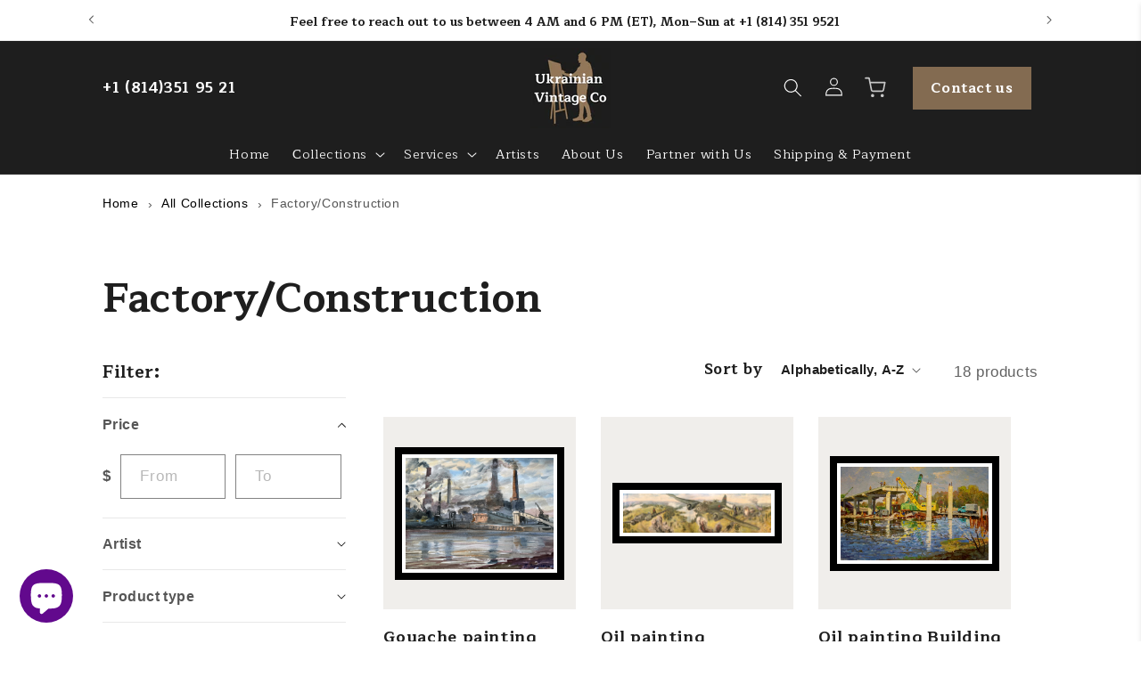

--- FILE ---
content_type: text/html; charset=utf-8
request_url: https://ukrainianvintage.com/collections/factory-construction
body_size: 105279
content:
<!doctype html>
<html class="no-js" lang="en">
  <head>
<!-- Google Tag Manager -->
<script>(function(w,d,s,l,i){w[l]=w[l]||[];w[l].push({'gtm.start':
new Date().getTime(),event:'gtm.js'});var f=d.getElementsByTagName(s)[0],
j=d.createElement(s),dl=l!='dataLayer'?'&l='+l:'';j.async=true;j.src=
'https://www.googletagmanager.com/gtm.js?id='+i+dl;f.parentNode.insertBefore(j,f);
})(window,document,'script','dataLayer','GTM-5VLCSH8');</script>
<!-- End Google Tag Manager -->
    
    <meta charset="utf-8">
    <meta http-equiv="X-UA-Compatible" content="IE=edge">
    <meta name="viewport" content="width=device-width,initial-scale=1">
    <meta name="theme-color" content="">
    
      <!-- Другие страницы пагинации указывают на первую страницу без ?page= -->
      <link rel="canonical" href="https://ukrainianvintage.com/collections/factory-construction">
        
<link rel="icon" type="image/png" href="//ukrainianvintage.com/cdn/shop/files/android-icon-36x36.png?crop=center&height=32&v=1665396393&width=32"><link rel="preconnect" href="https://fonts.shopifycdn.com" crossorigin><title>Factory/Construction Paintings for Sale | Ukrainianvintage</title>

<meta name="description" content="
  
Exclusive art paintings in the genre of Factory/Construction on Ukrainian Vintage. Best price, delivery in Europe, USA, Canada, Asia, Australia.
">

    <script src="//ukrainianvintage.com/cdn/shop/t/37/assets/constants.js?v=58251544750838685771750245117" defer="defer"></script>
    <script src="//ukrainianvintage.com/cdn/shop/t/37/assets/pubsub.js?v=158357773527763999511750245152" defer="defer"></script>
    <script src="//ukrainianvintage.com/cdn/shop/t/37/assets/global.js?v=3991547618521667821750693803" defer="defer"></script><script src="//ukrainianvintage.com/cdn/shop/t/37/assets/animations.js?v=88693664871331136111750245073" defer="defer"></script><script>window.performance && window.performance.mark && window.performance.mark('shopify.content_for_header.start');</script><meta name="google-site-verification" content="1ox2jg4P0FnRbwJC0d0np5dlRIuhUugpIsaTtUKi4mM">
<meta name="facebook-domain-verification" content="d1rw13tqsdyvo49f28rd17z53ccaae">
<meta id="shopify-digital-wallet" name="shopify-digital-wallet" content="/37712265354/digital_wallets/dialog">
<meta name="shopify-checkout-api-token" content="afa18a7f5ddcb6c749d95fac26efa6a2">
<meta id="in-context-paypal-metadata" data-shop-id="37712265354" data-venmo-supported="false" data-environment="production" data-locale="en_US" data-paypal-v4="true" data-currency="USD">
<link rel="alternate" type="application/atom+xml" title="Feed" href="/collections/factory-construction.atom" />
<link rel="alternate" hreflang="x-default" href="https://ukrainianvintage.com/collections/factory-construction">
<link rel="alternate" hreflang="en" href="https://ukrainianvintage.com/collections/factory-construction">
<link rel="alternate" hreflang="en-CA" href="https://ukrainianvintage.com/en-ca/collections/factory-construction">
<link rel="alternate" hreflang="en-GB" href="https://ukrainianvintage.com/en-gb/collections/factory-construction">
<link rel="alternate" type="application/json+oembed" href="https://ukrainianvintage.com/collections/factory-construction.oembed">
<script async="async" src="/checkouts/internal/preloads.js?locale=en-US"></script>
<link rel="preconnect" href="https://shop.app" crossorigin="anonymous">
<script async="async" src="https://shop.app/checkouts/internal/preloads.js?locale=en-US&shop_id=37712265354" crossorigin="anonymous"></script>
<script id="apple-pay-shop-capabilities" type="application/json">{"shopId":37712265354,"countryCode":"GB","currencyCode":"USD","merchantCapabilities":["supports3DS"],"merchantId":"gid:\/\/shopify\/Shop\/37712265354","merchantName":"Ukrainian Vintage Co","requiredBillingContactFields":["postalAddress","email","phone"],"requiredShippingContactFields":["postalAddress","email","phone"],"shippingType":"shipping","supportedNetworks":["visa","maestro","masterCard","amex","discover","elo"],"total":{"type":"pending","label":"Ukrainian Vintage Co","amount":"1.00"},"shopifyPaymentsEnabled":true,"supportsSubscriptions":true}</script>
<script id="shopify-features" type="application/json">{"accessToken":"afa18a7f5ddcb6c749d95fac26efa6a2","betas":["rich-media-storefront-analytics"],"domain":"ukrainianvintage.com","predictiveSearch":true,"shopId":37712265354,"locale":"en"}</script>
<script>var Shopify = Shopify || {};
Shopify.shop = "ukrainianvintage.myshopify.com";
Shopify.locale = "en";
Shopify.currency = {"active":"USD","rate":"1.0"};
Shopify.country = "US";
Shopify.theme = {"name":"18.06.25 DEV - Fast Theme Development","id":182306144640,"schema_name":"Dawn","schema_version":"13.0.1","theme_store_id":887,"role":"main"};
Shopify.theme.handle = "null";
Shopify.theme.style = {"id":null,"handle":null};
Shopify.cdnHost = "ukrainianvintage.com/cdn";
Shopify.routes = Shopify.routes || {};
Shopify.routes.root = "/";</script>
<script type="module">!function(o){(o.Shopify=o.Shopify||{}).modules=!0}(window);</script>
<script>!function(o){function n(){var o=[];function n(){o.push(Array.prototype.slice.apply(arguments))}return n.q=o,n}var t=o.Shopify=o.Shopify||{};t.loadFeatures=n(),t.autoloadFeatures=n()}(window);</script>
<script>
  window.ShopifyPay = window.ShopifyPay || {};
  window.ShopifyPay.apiHost = "shop.app\/pay";
  window.ShopifyPay.redirectState = null;
</script>
<script id="shop-js-analytics" type="application/json">{"pageType":"collection"}</script>
<script defer="defer" async type="module" src="//ukrainianvintage.com/cdn/shopifycloud/shop-js/modules/v2/client.init-shop-cart-sync_BdyHc3Nr.en.esm.js"></script>
<script defer="defer" async type="module" src="//ukrainianvintage.com/cdn/shopifycloud/shop-js/modules/v2/chunk.common_Daul8nwZ.esm.js"></script>
<script type="module">
  await import("//ukrainianvintage.com/cdn/shopifycloud/shop-js/modules/v2/client.init-shop-cart-sync_BdyHc3Nr.en.esm.js");
await import("//ukrainianvintage.com/cdn/shopifycloud/shop-js/modules/v2/chunk.common_Daul8nwZ.esm.js");

  window.Shopify.SignInWithShop?.initShopCartSync?.({"fedCMEnabled":true,"windoidEnabled":true});

</script>
<script>
  window.Shopify = window.Shopify || {};
  if (!window.Shopify.featureAssets) window.Shopify.featureAssets = {};
  window.Shopify.featureAssets['shop-js'] = {"shop-cart-sync":["modules/v2/client.shop-cart-sync_QYOiDySF.en.esm.js","modules/v2/chunk.common_Daul8nwZ.esm.js"],"init-fed-cm":["modules/v2/client.init-fed-cm_DchLp9rc.en.esm.js","modules/v2/chunk.common_Daul8nwZ.esm.js"],"shop-button":["modules/v2/client.shop-button_OV7bAJc5.en.esm.js","modules/v2/chunk.common_Daul8nwZ.esm.js"],"init-windoid":["modules/v2/client.init-windoid_DwxFKQ8e.en.esm.js","modules/v2/chunk.common_Daul8nwZ.esm.js"],"shop-cash-offers":["modules/v2/client.shop-cash-offers_DWtL6Bq3.en.esm.js","modules/v2/chunk.common_Daul8nwZ.esm.js","modules/v2/chunk.modal_CQq8HTM6.esm.js"],"shop-toast-manager":["modules/v2/client.shop-toast-manager_CX9r1SjA.en.esm.js","modules/v2/chunk.common_Daul8nwZ.esm.js"],"init-shop-email-lookup-coordinator":["modules/v2/client.init-shop-email-lookup-coordinator_UhKnw74l.en.esm.js","modules/v2/chunk.common_Daul8nwZ.esm.js"],"pay-button":["modules/v2/client.pay-button_DzxNnLDY.en.esm.js","modules/v2/chunk.common_Daul8nwZ.esm.js"],"avatar":["modules/v2/client.avatar_BTnouDA3.en.esm.js"],"init-shop-cart-sync":["modules/v2/client.init-shop-cart-sync_BdyHc3Nr.en.esm.js","modules/v2/chunk.common_Daul8nwZ.esm.js"],"shop-login-button":["modules/v2/client.shop-login-button_D8B466_1.en.esm.js","modules/v2/chunk.common_Daul8nwZ.esm.js","modules/v2/chunk.modal_CQq8HTM6.esm.js"],"init-customer-accounts-sign-up":["modules/v2/client.init-customer-accounts-sign-up_C8fpPm4i.en.esm.js","modules/v2/client.shop-login-button_D8B466_1.en.esm.js","modules/v2/chunk.common_Daul8nwZ.esm.js","modules/v2/chunk.modal_CQq8HTM6.esm.js"],"init-shop-for-new-customer-accounts":["modules/v2/client.init-shop-for-new-customer-accounts_CVTO0Ztu.en.esm.js","modules/v2/client.shop-login-button_D8B466_1.en.esm.js","modules/v2/chunk.common_Daul8nwZ.esm.js","modules/v2/chunk.modal_CQq8HTM6.esm.js"],"init-customer-accounts":["modules/v2/client.init-customer-accounts_dRgKMfrE.en.esm.js","modules/v2/client.shop-login-button_D8B466_1.en.esm.js","modules/v2/chunk.common_Daul8nwZ.esm.js","modules/v2/chunk.modal_CQq8HTM6.esm.js"],"shop-follow-button":["modules/v2/client.shop-follow-button_CkZpjEct.en.esm.js","modules/v2/chunk.common_Daul8nwZ.esm.js","modules/v2/chunk.modal_CQq8HTM6.esm.js"],"lead-capture":["modules/v2/client.lead-capture_BntHBhfp.en.esm.js","modules/v2/chunk.common_Daul8nwZ.esm.js","modules/v2/chunk.modal_CQq8HTM6.esm.js"],"checkout-modal":["modules/v2/client.checkout-modal_CfxcYbTm.en.esm.js","modules/v2/chunk.common_Daul8nwZ.esm.js","modules/v2/chunk.modal_CQq8HTM6.esm.js"],"shop-login":["modules/v2/client.shop-login_Da4GZ2H6.en.esm.js","modules/v2/chunk.common_Daul8nwZ.esm.js","modules/v2/chunk.modal_CQq8HTM6.esm.js"],"payment-terms":["modules/v2/client.payment-terms_MV4M3zvL.en.esm.js","modules/v2/chunk.common_Daul8nwZ.esm.js","modules/v2/chunk.modal_CQq8HTM6.esm.js"]};
</script>
<script>(function() {
  var isLoaded = false;
  function asyncLoad() {
    if (isLoaded) return;
    isLoaded = true;
    var urls = ["https:\/\/ecommplugins-scripts.trustpilot.com\/v2.1\/js\/header.min.js?settings=eyJrZXkiOiJIdDQwblhacmJ0REV6WFRiIiwicyI6InNrdSJ9\u0026shop=ukrainianvintage.myshopify.com","https:\/\/ecommplugins-trustboxsettings.trustpilot.com\/ukrainianvintage.myshopify.com.js?settings=1744659264535\u0026shop=ukrainianvintage.myshopify.com","https:\/\/widget.trustpilot.com\/bootstrap\/v5\/tp.widget.sync.bootstrap.min.js?shop=ukrainianvintage.myshopify.com","https:\/\/widget.trustpilot.com\/bootstrap\/v5\/tp.widget.sync.bootstrap.min.js?shop=ukrainianvintage.myshopify.com","https:\/\/widget.trustpilot.com\/bootstrap\/v5\/tp.widget.sync.bootstrap.min.js?shop=ukrainianvintage.myshopify.com","https:\/\/cdn.vstar.app\/static\/js\/thankyou.js?shop=ukrainianvintage.myshopify.com","https:\/\/chimpstatic.com\/mcjs-connected\/js\/users\/732358426031bf99e46a4c45e\/3c33d01b78a054a7794e4ce60.js?shop=ukrainianvintage.myshopify.com","https:\/\/ecommplugins-scripts.trustpilot.com\/v2.1\/js\/success.min.js?settings=eyJrZXkiOiJIdDQwblhacmJ0REV6WFRiIiwicyI6InNrdSIsInQiOlsib3JkZXJzL2Z1bGZpbGxlZCJdLCJ2IjoiIiwiYSI6IiJ9\u0026shop=ukrainianvintage.myshopify.com","\/\/cdn.shopify.com\/proxy\/f692d9dd8c7e8492b8247afb021f4bcb4dd89da72628acfaa15196c54ace75c8\/api.goaffpro.com\/loader.js?shop=ukrainianvintage.myshopify.com\u0026sp-cache-control=cHVibGljLCBtYXgtYWdlPTkwMA"];
    for (var i = 0; i < urls.length; i++) {
      var s = document.createElement('script');
      s.type = 'text/javascript';
      s.async = true;
      s.src = urls[i];
      var x = document.getElementsByTagName('script')[0];
      x.parentNode.insertBefore(s, x);
    }
  };
  if(window.attachEvent) {
    window.attachEvent('onload', asyncLoad);
  } else {
    window.addEventListener('load', asyncLoad, false);
  }
})();</script>
<script id="__st">var __st={"a":37712265354,"offset":-18000,"reqid":"0ae99204-2ef2-424c-a077-0297885b8629-1769017888","pageurl":"ukrainianvintage.com\/collections\/factory-construction","u":"d6427975582a","p":"collection","rtyp":"collection","rid":297401974922};</script>
<script>window.ShopifyPaypalV4VisibilityTracking = true;</script>
<script id="form-persister">!function(){'use strict';const t='contact',e='new_comment',n=[[t,t],['blogs',e],['comments',e],[t,'customer']],o='password',r='form_key',c=['recaptcha-v3-token','g-recaptcha-response','h-captcha-response',o],s=()=>{try{return window.sessionStorage}catch{return}},i='__shopify_v',u=t=>t.elements[r],a=function(){const t=[...n].map((([t,e])=>`form[action*='/${t}']:not([data-nocaptcha='true']) input[name='form_type'][value='${e}']`)).join(',');var e;return e=t,()=>e?[...document.querySelectorAll(e)].map((t=>t.form)):[]}();function m(t){const e=u(t);a().includes(t)&&(!e||!e.value)&&function(t){try{if(!s())return;!function(t){const e=s();if(!e)return;const n=u(t);if(!n)return;const o=n.value;o&&e.removeItem(o)}(t);const e=Array.from(Array(32),(()=>Math.random().toString(36)[2])).join('');!function(t,e){u(t)||t.append(Object.assign(document.createElement('input'),{type:'hidden',name:r})),t.elements[r].value=e}(t,e),function(t,e){const n=s();if(!n)return;const r=[...t.querySelectorAll(`input[type='${o}']`)].map((({name:t})=>t)),u=[...c,...r],a={};for(const[o,c]of new FormData(t).entries())u.includes(o)||(a[o]=c);n.setItem(e,JSON.stringify({[i]:1,action:t.action,data:a}))}(t,e)}catch(e){console.error('failed to persist form',e)}}(t)}const f=t=>{if('true'===t.dataset.persistBound)return;const e=function(t,e){const n=function(t){return'function'==typeof t.submit?t.submit:HTMLFormElement.prototype.submit}(t).bind(t);return function(){let t;return()=>{t||(t=!0,(()=>{try{e(),n()}catch(t){(t=>{console.error('form submit failed',t)})(t)}})(),setTimeout((()=>t=!1),250))}}()}(t,(()=>{m(t)}));!function(t,e){if('function'==typeof t.submit&&'function'==typeof e)try{t.submit=e}catch{}}(t,e),t.addEventListener('submit',(t=>{t.preventDefault(),e()})),t.dataset.persistBound='true'};!function(){function t(t){const e=(t=>{const e=t.target;return e instanceof HTMLFormElement?e:e&&e.form})(t);e&&m(e)}document.addEventListener('submit',t),document.addEventListener('DOMContentLoaded',(()=>{const e=a();for(const t of e)f(t);var n;n=document.body,new window.MutationObserver((t=>{for(const e of t)if('childList'===e.type&&e.addedNodes.length)for(const t of e.addedNodes)1===t.nodeType&&'FORM'===t.tagName&&a().includes(t)&&f(t)})).observe(n,{childList:!0,subtree:!0,attributes:!1}),document.removeEventListener('submit',t)}))}()}();</script>
<script integrity="sha256-4kQ18oKyAcykRKYeNunJcIwy7WH5gtpwJnB7kiuLZ1E=" data-source-attribution="shopify.loadfeatures" defer="defer" src="//ukrainianvintage.com/cdn/shopifycloud/storefront/assets/storefront/load_feature-a0a9edcb.js" crossorigin="anonymous"></script>
<script crossorigin="anonymous" defer="defer" src="//ukrainianvintage.com/cdn/shopifycloud/storefront/assets/shopify_pay/storefront-65b4c6d7.js?v=20250812"></script>
<script data-source-attribution="shopify.dynamic_checkout.dynamic.init">var Shopify=Shopify||{};Shopify.PaymentButton=Shopify.PaymentButton||{isStorefrontPortableWallets:!0,init:function(){window.Shopify.PaymentButton.init=function(){};var t=document.createElement("script");t.src="https://ukrainianvintage.com/cdn/shopifycloud/portable-wallets/latest/portable-wallets.en.js",t.type="module",document.head.appendChild(t)}};
</script>
<script data-source-attribution="shopify.dynamic_checkout.buyer_consent">
  function portableWalletsHideBuyerConsent(e){var t=document.getElementById("shopify-buyer-consent"),n=document.getElementById("shopify-subscription-policy-button");t&&n&&(t.classList.add("hidden"),t.setAttribute("aria-hidden","true"),n.removeEventListener("click",e))}function portableWalletsShowBuyerConsent(e){var t=document.getElementById("shopify-buyer-consent"),n=document.getElementById("shopify-subscription-policy-button");t&&n&&(t.classList.remove("hidden"),t.removeAttribute("aria-hidden"),n.addEventListener("click",e))}window.Shopify?.PaymentButton&&(window.Shopify.PaymentButton.hideBuyerConsent=portableWalletsHideBuyerConsent,window.Shopify.PaymentButton.showBuyerConsent=portableWalletsShowBuyerConsent);
</script>
<script data-source-attribution="shopify.dynamic_checkout.cart.bootstrap">document.addEventListener("DOMContentLoaded",(function(){function t(){return document.querySelector("shopify-accelerated-checkout-cart, shopify-accelerated-checkout")}if(t())Shopify.PaymentButton.init();else{new MutationObserver((function(e,n){t()&&(Shopify.PaymentButton.init(),n.disconnect())})).observe(document.body,{childList:!0,subtree:!0})}}));
</script>
<script id='scb4127' type='text/javascript' async='' src='https://ukrainianvintage.com/cdn/shopifycloud/privacy-banner/storefront-banner.js'></script><link id="shopify-accelerated-checkout-styles" rel="stylesheet" media="screen" href="https://ukrainianvintage.com/cdn/shopifycloud/portable-wallets/latest/accelerated-checkout-backwards-compat.css" crossorigin="anonymous">
<style id="shopify-accelerated-checkout-cart">
        #shopify-buyer-consent {
  margin-top: 1em;
  display: inline-block;
  width: 100%;
}

#shopify-buyer-consent.hidden {
  display: none;
}

#shopify-subscription-policy-button {
  background: none;
  border: none;
  padding: 0;
  text-decoration: underline;
  font-size: inherit;
  cursor: pointer;
}

#shopify-subscription-policy-button::before {
  box-shadow: none;
}

      </style>
<script id="sections-script" data-sections="header" defer="defer" src="//ukrainianvintage.com/cdn/shop/t/37/compiled_assets/scripts.js?v=9360"></script>
<script>window.performance && window.performance.mark && window.performance.mark('shopify.content_for_header.end');</script>


    <style data-shopify>
      @font-face {
  font-family: Alegreya;
  font-weight: 400;
  font-style: normal;
  font-display: swap;
  src: url("//ukrainianvintage.com/cdn/fonts/alegreya/alegreya_n4.9d59d35c9865f13cc7223c9847768350c0c7301a.woff2") format("woff2"),
       url("//ukrainianvintage.com/cdn/fonts/alegreya/alegreya_n4.a883043573688913d15d350b7a40349399b2ef99.woff") format("woff");
}

      @font-face {
  font-family: Alegreya;
  font-weight: 700;
  font-style: normal;
  font-display: swap;
  src: url("//ukrainianvintage.com/cdn/fonts/alegreya/alegreya_n7.94acea1149930a7b242e750715301e9002cdbb09.woff2") format("woff2"),
       url("//ukrainianvintage.com/cdn/fonts/alegreya/alegreya_n7.44924b4ad31cd43b056fd2b37a197352574886fd.woff") format("woff");
}

      @font-face {
  font-family: Alegreya;
  font-weight: 400;
  font-style: italic;
  font-display: swap;
  src: url("//ukrainianvintage.com/cdn/fonts/alegreya/alegreya_i4.8dee6f2ed2ce33b7dc66259131d71ed090011461.woff2") format("woff2"),
       url("//ukrainianvintage.com/cdn/fonts/alegreya/alegreya_i4.f1e64827a79062bc46c078ea2821c6711f0f09ad.woff") format("woff");
}

      @font-face {
  font-family: Alegreya;
  font-weight: 700;
  font-style: italic;
  font-display: swap;
  src: url("//ukrainianvintage.com/cdn/fonts/alegreya/alegreya_i7.5e65007906c5f78bc33208b7b54b20b3c445ca0e.woff2") format("woff2"),
       url("//ukrainianvintage.com/cdn/fonts/alegreya/alegreya_i7.4848fae5074f900a889cf3e9420385da30033d27.woff") format("woff");
}

      @font-face {
  font-family: Alegreya;
  font-weight: 400;
  font-style: normal;
  font-display: swap;
  src: url("//ukrainianvintage.com/cdn/fonts/alegreya/alegreya_n4.9d59d35c9865f13cc7223c9847768350c0c7301a.woff2") format("woff2"),
       url("//ukrainianvintage.com/cdn/fonts/alegreya/alegreya_n4.a883043573688913d15d350b7a40349399b2ef99.woff") format("woff");
}


      
        :root,
        .color-background-1 {
          --color-background: 255,255,255;
        
          --gradient-background: #ffffff;
        

        

        --color-foreground: 30,30,30;
        --color-background-contrast: 191,191,191;
        --color-shadow: 30,30,30;
        --color-button: 30,30,30;
        --color-button-text: 255,255,255;
        --color-secondary-button: 255,255,255;
        --color-secondary-button-text: 30,30,30;
        --color-link: 30,30,30;
        --color-badge-foreground: 30,30,30;
        --color-badge-background: 255,255,255;
        --color-badge-border: 30,30,30;
        --payment-terms-background-color: rgb(255 255 255);
      }
      
        
        .color-background-2 {
          --color-background: 255,255,255;
        
          --gradient-background: #ffffff;
        

        

        --color-foreground: 30,30,30;
        --color-background-contrast: 191,191,191;
        --color-shadow: 30,30,30;
        --color-button: 243,243,243;
        --color-button-text: 243,243,243;
        --color-secondary-button: 255,255,255;
        --color-secondary-button-text: 30,30,30;
        --color-link: 30,30,30;
        --color-badge-foreground: 30,30,30;
        --color-badge-background: 255,255,255;
        --color-badge-border: 30,30,30;
        --payment-terms-background-color: rgb(255 255 255);
      }
      
        
        .color-inverse {
          --color-background: 30,30,30;
        
          --gradient-background: #1e1e1e;
        

        

        --color-foreground: 255,255,255;
        --color-background-contrast: 43,43,43;
        --color-shadow: 30,30,30;
        --color-button: 255,255,255;
        --color-button-text: 30,30,30;
        --color-secondary-button: 30,30,30;
        --color-secondary-button-text: 243,243,243;
        --color-link: 243,243,243;
        --color-badge-foreground: 255,255,255;
        --color-badge-background: 30,30,30;
        --color-badge-border: 255,255,255;
        --payment-terms-background-color: rgb(30 30 30);
      }
      
        
        .color-accent-1 {
          --color-background: 30,30,30;
        
          --gradient-background: #1e1e1e;
        

        

        --color-foreground: 255,255,255;
        --color-background-contrast: 43,43,43;
        --color-shadow: 30,30,30;
        --color-button: 255,255,255;
        --color-button-text: 30,30,30;
        --color-secondary-button: 30,30,30;
        --color-secondary-button-text: 255,255,255;
        --color-link: 255,255,255;
        --color-badge-foreground: 255,255,255;
        --color-badge-background: 30,30,30;
        --color-badge-border: 255,255,255;
        --payment-terms-background-color: rgb(30 30 30);
      }
      
        
        .color-accent-2 {
          --color-background: 131,107,81;
        
          --gradient-background: #836b51;
        

        

        --color-foreground: 255,255,255;
        --color-background-contrast: 52,43,32;
        --color-shadow: 30,30,30;
        --color-button: 255,255,255;
        --color-button-text: 197,158,116;
        --color-secondary-button: 131,107,81;
        --color-secondary-button-text: 255,255,255;
        --color-link: 255,255,255;
        --color-badge-foreground: 255,255,255;
        --color-badge-background: 131,107,81;
        --color-badge-border: 255,255,255;
        --payment-terms-background-color: rgb(131 107 81);
      }
      
        
        .color-scheme-e6f5b046-7c53-49b7-81b2-e7154ca1de16 {
          --color-background: 0,0,0;
        
          --gradient-background: rgba(0,0,0,0);
        

        

        --color-foreground: 255,255,255;
        --color-background-contrast: 128,128,128;
        --color-shadow: 30,30,30;
        --color-button: 30,30,30;
        --color-button-text: 255,255,255;
        --color-secondary-button: 0,0,0;
        --color-secondary-button-text: 255,255,255;
        --color-link: 255,255,255;
        --color-badge-foreground: 255,255,255;
        --color-badge-background: 0,0,0;
        --color-badge-border: 255,255,255;
        --payment-terms-background-color: rgb(0 0 0);
      }
      
        
        .color-scheme-27ed93d3-6fff-4bf2-aa5b-582a94277c05 {
          --color-background: 254,0,0;
        
          --gradient-background: #fe0000;
        

        

        --color-foreground: 255,255,255;
        --color-background-contrast: 127,0,0;
        --color-shadow: 30,30,30;
        --color-button: 30,30,30;
        --color-button-text: 255,255,255;
        --color-secondary-button: 254,0,0;
        --color-secondary-button-text: 30,30,30;
        --color-link: 30,30,30;
        --color-badge-foreground: 255,255,255;
        --color-badge-background: 254,0,0;
        --color-badge-border: 255,255,255;
        --payment-terms-background-color: rgb(254 0 0);
      }
      
        
        .color-scheme-62cabb92-c2be-4ad9-8d58-5948c098a47d {
          --color-background: 255,255,255;
        
          --gradient-background: #ffffff;
        

        

        --color-foreground: 30,30,30;
        --color-background-contrast: 191,191,191;
        --color-shadow: 30,30,30;
        --color-button: 255,255,255;
        --color-button-text: 30,30,30;
        --color-secondary-button: 255,255,255;
        --color-secondary-button-text: 30,30,30;
        --color-link: 30,30,30;
        --color-badge-foreground: 30,30,30;
        --color-badge-background: 255,255,255;
        --color-badge-border: 30,30,30;
        --payment-terms-background-color: rgb(255 255 255);
      }
      

      body, .color-background-1, .color-background-2, .color-inverse, .color-accent-1, .color-accent-2, .color-scheme-e6f5b046-7c53-49b7-81b2-e7154ca1de16, .color-scheme-27ed93d3-6fff-4bf2-aa5b-582a94277c05, .color-scheme-62cabb92-c2be-4ad9-8d58-5948c098a47d {
        color: rgba(var(--color-foreground), 0.75);
        background-color: rgb(var(--color-background));
      }

      :root {
        
          --font-body-family: 'Proxima Nova', sans-serif;
        
        --font-body-style: normal;
        --font-body-weight: 400;
        --font-body-weight-bold: 700;

          
            --font-heading-family: 'Maitree', serif;
          
        --font-heading-style: normal;
        --font-heading-weight: 400;

        --font-body-scale: 1.05;
        --font-heading-scale: 1.0;

        --media-padding: px;
        --media-border-opacity: 0.05;
        --media-border-width: 1px;
        --media-radius: 0px;
        --media-shadow-opacity: 0.0;
        --media-shadow-horizontal-offset: 0px;
        --media-shadow-vertical-offset: -28px;
        --media-shadow-blur-radius: 5px;
        --media-shadow-visible: 0;

        --page-width: 110rem;
        --page-width-margin: 0rem;

        --product-card-image-padding: 0.0rem;
        --product-card-corner-radius: 0.0rem;
        --product-card-text-alignment: left;
        --product-card-border-width: 0.0rem;
        --product-card-border-opacity: 0.1;
        --product-card-shadow-opacity: 0.0;
        --product-card-shadow-visible: 0;
        --product-card-shadow-horizontal-offset: 0.0rem;
        --product-card-shadow-vertical-offset: 0.4rem;
        --product-card-shadow-blur-radius: 0.5rem;

        --collection-card-image-padding: 0.0rem;
        --collection-card-corner-radius: 0.0rem;
        --collection-card-text-alignment: left;
        --collection-card-border-width: 0.0rem;
        --collection-card-border-opacity: 0.1;
        --collection-card-shadow-opacity: 0.0;
        --collection-card-shadow-visible: 0;
        --collection-card-shadow-horizontal-offset: 0.0rem;
        --collection-card-shadow-vertical-offset: 0.4rem;
        --collection-card-shadow-blur-radius: 0.5rem;

        --blog-card-image-padding: 0.0rem;
        --blog-card-corner-radius: 0.0rem;
        --blog-card-text-alignment: left;
        --blog-card-border-width: 0.0rem;
        --blog-card-border-opacity: 0.1;
        --blog-card-shadow-opacity: 0.0;
        --blog-card-shadow-visible: 0;
        --blog-card-shadow-horizontal-offset: 0.0rem;
        --blog-card-shadow-vertical-offset: 0.4rem;
        --blog-card-shadow-blur-radius: 0.5rem;

        --badge-corner-radius: 4.0rem;

        --popup-border-width: 1px;
        --popup-border-opacity: 0.1;
        --popup-corner-radius: 0px;
        --popup-shadow-opacity: 0.0;
        --popup-shadow-horizontal-offset: 0px;
        --popup-shadow-vertical-offset: 4px;
        --popup-shadow-blur-radius: 5px;

        --drawer-border-width: 1px;
        --drawer-border-opacity: 0.1;
        --drawer-shadow-opacity: 0.0;
        --drawer-shadow-horizontal-offset: 0px;
        --drawer-shadow-vertical-offset: 4px;
        --drawer-shadow-blur-radius: 5px;

        --spacing-sections-desktop: 0px;
        --spacing-sections-mobile: 0px;

        --grid-desktop-vertical-spacing: 8px;
        --grid-desktop-horizontal-spacing: 8px;
        --grid-mobile-vertical-spacing: 4px;
        --grid-mobile-horizontal-spacing: 4px;

        --text-boxes-border-opacity: 0.1;
        --text-boxes-border-width: 0px;
        --text-boxes-radius: 0px;
        --text-boxes-shadow-opacity: 0.0;
        --text-boxes-shadow-visible: 0;
        --text-boxes-shadow-horizontal-offset: 0px;
        --text-boxes-shadow-vertical-offset: 4px;
        --text-boxes-shadow-blur-radius: 5px;

        --buttons-radius: 0px;
        --buttons-radius-outset: 0px;
        --buttons-border-width: 2px;
        --buttons-border-opacity: 1.0;
        --buttons-shadow-opacity: 0.0;
        --buttons-shadow-visible: 0;
        --buttons-shadow-horizontal-offset: 0px;
        --buttons-shadow-vertical-offset: 4px;
        --buttons-shadow-blur-radius: 5px;
        --buttons-border-offset: 0px;

        --inputs-radius: 0px;
        --inputs-border-width: 1px;
        --inputs-border-opacity: 0.55;
        --inputs-shadow-opacity: 0.0;
        --inputs-shadow-horizontal-offset: 0px;
        --inputs-margin-offset: 0px;
        --inputs-shadow-vertical-offset: 4px;
        --inputs-shadow-blur-radius: 5px;
        --inputs-radius-outset: 0px;

        --variant-pills-radius: 0px;
        --variant-pills-border-width: 2px;
        --variant-pills-border-opacity: 0.55;
        --variant-pills-shadow-opacity: 0.0;
        --variant-pills-shadow-horizontal-offset: 0px;
        --variant-pills-shadow-vertical-offset: 4px;
        --variant-pills-shadow-blur-radius: 5px;
      }

      *,
      *::before,
      *::after {
        box-sizing: inherit;
      }

      html {
        box-sizing: border-box;
        font-size: calc(var(--font-body-scale) * 62.5%);
        height: 100%;
      }

      body {
        display: grid;
        grid-template-rows: auto auto 1fr auto;
        grid-template-columns: 100%;
        min-height: 100%;
        margin: 0;
        font-size: 1.5rem;
        letter-spacing: 0.06rem;
        line-height: calc(1 + 0.8 / var(--font-body-scale));
        font-family: var(--font-body-family);
        font-style: var(--font-body-style);
        font-weight: var(--font-body-weight);
      }

      @media screen and (min-width: 750px) {
        body {
          font-size: 1.6rem;
        }
      }
    </style>

    <link href="//ukrainianvintage.com/cdn/shop/t/37/assets/base.css?v=126777117917018551421750245074" rel="stylesheet" type="text/css" media="all" />
    <link rel="stylesheet" href="//ukrainianvintage.com/cdn/shop/t/37/assets/custom.css?v=167826700193664267561750245118">
    <!-- snippets/custom-fonts.liquid -->
<style>
  @font-face {
    font-family: 'Maitree';
    src: url('https://cdn.shopify.com/s/files/1/0377/1226/5354/files/maitree-regular-webfont.woff2?v=1715775813') format('woff2'),
         url('https://cdn.shopify.com/s/files/1/0377/1226/5354/files/maitree-regular-webfont.woff?v=1715775813') format('woff');
    font-weight: normal;
    font-style: normal;
  }
  @font-face {
    font-family: 'Maitree';
    src: url('https://cdn.shopify.com/s/files/1/0377/1226/5354/files/maitree-bold-webfont.woff2?v=1715775813') format('woff2'),
         url('https://cdn.shopify.com/s/files/1/0377/1226/5354/files/maitree-bold-webfont.woff?v=1715775813') format('woff');
    font-weight: bold;
    font-style: normal;
  }
  @font-face {
    font-family: 'Maitree';
    src: url('https://cdn.shopify.com/s/files/1/0377/1226/5354/files/maitree-extralight-webfont.woff2?v=1715775813') format('woff2'),
         url('https://cdn.shopify.com/s/files/1/0377/1226/5354/files/maitree-extralight-webfont.woff?v=1715775813') format('woff');
    font-weight: 200;
    font-style: normal;
  }
  @font-face {
    font-family: 'Maitree';
    src: url('https://cdn.shopify.com/s/files/1/0377/1226/5354/files/maitree-light-webfont.woff2?v=1715775813') format('woff2'),
         url('https://cdn.shopify.com/s/files/1/0377/1226/5354/files/maitree-light-webfont.woff?v=1715775813') format('woff');
    font-weight: 300;
    font-style: normal;
  }
  @font-face {
    font-family: 'Maitree';
    src: url('https://cdn.shopify.com/s/files/1/0377/1226/5354/files/maitree-medium-webfont.woff2?v=1715775813') format('woff2'),
         url('https://cdn.shopify.com/s/files/1/0377/1226/5354/files/maitree-medium-webfont.woff?v=1715775813') format('woff');
    font-weight: 500;
    font-style: normal;
  }
  @font-face {
    font-family: 'Maitree';
    src: url('https://cdn.shopify.com/s/files/1/0377/1226/5354/files/maitree-semibold-webfont.woff2?v=1715775813') format('woff2'),
         url('https://cdn.shopify.com/s/files/1/0377/1226/5354/files/maitree-semibold-webfont.woff?v=1715775813') format('woff');
    font-weight: 600;
    font-style: normal;
  }
</style>
<link rel="preload" as="font" href="//ukrainianvintage.com/cdn/fonts/alegreya/alegreya_n4.9d59d35c9865f13cc7223c9847768350c0c7301a.woff2" type="font/woff2" crossorigin><link rel="preload" as="font" href="//ukrainianvintage.com/cdn/fonts/alegreya/alegreya_n4.9d59d35c9865f13cc7223c9847768350c0c7301a.woff2" type="font/woff2" crossorigin><link href="//ukrainianvintage.com/cdn/shop/t/37/assets/component-localization-form.css?v=124545717069420038221750245096" rel="stylesheet" type="text/css" media="all" />
      <script src="//ukrainianvintage.com/cdn/shop/t/37/assets/localization-form.js?v=169565320306168926741750245125" defer="defer"></script><link
        rel="stylesheet"
        href="//ukrainianvintage.com/cdn/shop/t/37/assets/component-predictive-search.css?v=118923337488134913561750245104"
        media="print"
        onload="this.media='all'"
      ><script>
      document.documentElement.className = document.documentElement.className.replace('no-js', 'js');
      if (Shopify.designMode) {
        document.documentElement.classList.add('shopify-design-mode');
      }
    </script>
  <script type="text/javascript">
  window.Pop = window.Pop || {};
  window.Pop.common = window.Pop.common || {};
  window.Pop.common.shop = {
    permanent_domain: 'ukrainianvintage.myshopify.com',
    currency: "USD",
    money_format: "${{amount}}",
    id: 37712265354
  };
  

  window.Pop.common.template = 'collection';
  window.Pop.common.cart = {};
  window.Pop.common.vapid_public_key = "BJuXCmrtTK335SuczdNVYrGVtP_WXn4jImChm49st7K7z7e8gxSZUKk4DhUpk8j2Xpiw5G4-ylNbMKLlKkUEU98=";
  window.Pop.global_config = {"asset_urls":{"loy":{},"rev":{},"pu":{"init_js":null},"widgets":{"init_js":"https:\/\/cdn.shopify.com\/s\/files\/1\/0194\/1736\/6592\/t\/1\/assets\/ba_widget_init.js?v=1728041536","modal_js":"https:\/\/cdn.shopify.com\/s\/files\/1\/0194\/1736\/6592\/t\/1\/assets\/ba_widget_modal.js?v=1728041538","modal_css":"https:\/\/cdn.shopify.com\/s\/files\/1\/0194\/1736\/6592\/t\/1\/assets\/ba_widget_modal.css?v=1654723622"},"forms":{},"global":{"helper_js":"https:\/\/cdn.shopify.com\/s\/files\/1\/0194\/1736\/6592\/t\/1\/assets\/ba_pop_tracking.js?v=1704919189"}},"proxy_paths":{"pop":"\/apps\/ba-pop","app_metrics":"\/apps\/ba-pop\/app_metrics","push_subscription":"\/apps\/ba-pop\/push"},"aat":["pop"],"pv":false,"sts":false,"bam":true,"batc":true,"base_money_format":"${{amount}}","online_store_version":2,"loy_js_api_enabled":false,"shop":{"id":37712265354,"name":"Ukrainian Vintage Co","domain":"ukrainianvintage.com"}};
  window.Pop.widgets_config = {"id":119838,"active":false,"frequency_limit_amount":2,"frequency_limit_time_unit":"days","background_image":{"position":"none","widget_background_preview_url":""},"initial_state":{"body":"Leave your email and enter our monthly giveaway for a unique painting!","title":" Win a Free Painting Every Month!","cta_text":"Subscribe \u0026 Enter","show_email":"true","action_text":"Saving...","footer_text":"","dismiss_text":"Maybe later","email_placeholder":"Email Address","phone_placeholder":"Phone Number"},"success_state":{"body":"Thank you for subscribing! You’re now entered into our giveaway for a free painting","title":" You're In!","cta_text":"Good luck! 🍀✨","cta_action":"dismiss","redirect_url":"https:\/\/ukrainianvintage.com\/","open_url_new_tab":"true"},"closed_state":{"action":"close_widget","font_size":"20","action_text":"Grab Your Discount","display_offset":"250","display_position":"left"},"error_state":{"submit_error":"Sorry, please try again later","invalid_email":"Please enter valid email address!","error_subscribing":"Error subscribing, try again later","already_registered":"You have already registered","invalid_phone_number":"Please enter valid phone number!"},"trigger":{"action":"on_timer","delay_in_seconds":"0"},"colors":{"link_color":"#4FC3F7","sticky_bar_bg":"#C62828","cta_font_color":"#fff","body_font_color":"#000","sticky_bar_text":"#fff","background_color":"#fff","error_text_color":"#ff2626","title_font_color":"#000","footer_font_color":"#bbb","dismiss_font_color":"#bbb","cta_background_color":"#000","sticky_coupon_bar_bg":"#e53935","error_text_background":"","sticky_coupon_bar_text":"#fff"},"sticky_coupon_bar":{"enabled":"false","message":"Don't forget to use your code"},"display_style":{"font":"Arial","size":"regular","align":"center"},"dismissable":true,"has_background":false,"opt_in_channels":["email"],"rules":[],"widget_css":".powered_by_rivo{\n  display: block;\n}\n.ba_widget_main_design {\n  background: #fff;\n}\n.ba_widget_content{text-align: center}\n.ba_widget_parent{\n  font-family: Arial;\n}\n.ba_widget_parent.background{\n}\n.ba_widget_left_content{\n}\n.ba_widget_right_content{\n}\n#ba_widget_cta_button:disabled{\n  background: #000cc;\n}\n#ba_widget_cta_button{\n  background: #000;\n  color: #fff;\n}\n#ba_widget_cta_button:after {\n  background: #000e0;\n}\n.ba_initial_state_title, .ba_success_state_title{\n  color: #000;\n}\n.ba_initial_state_body, .ba_success_state_body{\n  color: #000;\n}\n.ba_initial_state_dismiss_text{\n  color: #bbb;\n}\n.ba_initial_state_footer_text, .ba_initial_state_sms_agreement{\n  color: #bbb;\n}\n.ba_widget_error{\n  color: #ff2626;\n  background: ;\n}\n.ba_link_color{\n  color: #4FC3F7;\n}\n","custom_css":null,"logo":null};
</script>


<script type="text/javascript">
  

  (function() {
    //Global snippet for Email Popups
    //this is updated automatically - do not edit manually.
    document.addEventListener('DOMContentLoaded', function() {
      function loadScript(src, defer, done) {
        var js = document.createElement('script');
        js.src = src;
        js.defer = defer;
        js.onload = function(){done();};
        js.onerror = function(){
          done(new Error('Failed to load script ' + src));
        };
        document.head.appendChild(js);
      }

      function browserSupportsAllFeatures() {
        return window.Promise && window.fetch && window.Symbol;
      }

      if (browserSupportsAllFeatures()) {
        main();
      } else {
        loadScript('https://cdnjs.cloudflare.com/polyfill/v3/polyfill.min.js?features=Promise,fetch', true, main);
      }

      function loadAppScripts(){
        const popAppEmbedEnabled = document.getElementById("pop-app-embed-init");

        if (window.Pop.global_config.aat.includes("pop") && !popAppEmbedEnabled){
          loadScript(window.Pop.global_config.asset_urls.widgets.init_js, true, function(){});
        }
      }

      function main(err) {
        loadScript(window.Pop.global_config.asset_urls.global.helper_js, false, loadAppScripts);
      }
    });
  })();
</script>




<script src="//ukrainianvintage.com/cdn/shop/t/37/assets/vstar-review.js?v=56321250717653698841750245188" defer="defer"></script>
<script id="vstar_product_review">
var shopifyObj = {
	shop_id : 37712265354,
	productName : null,
	productId : null,
	productImage : null,
	themeName : "18.06.25 DEV - Fast Theme Development",
}
</script>
<script>

</script>

<script>
var vstar_review_settings= {"is_activate_reviews":1,"is_qa_active":2,"is_active_store_review":0,"store_reviews_count":1,"layout":2,"is_transparent":2,"is_hide_ratings":2,"is_show_review_number":1,"is_show_review_title":1,"is_activate_product_rating":2,"is_activate_collection_rating":2,"is_activate_home_rating":2,"is_activate_home_reviews":2,"collection_pages_display_content":1,"is_show_stars_without_review":2,"is_show_list_stars_without_review":2,"rating_icon_type":1,"font_color":"#000000","star_color":"#FFA800","nostar_color":"#d9d9d9","card_bg_color":"#FFFFFF","box_bg_color":"#FFFFFF","verified_badge_color":"#000000","badge_text_color":"#000000","button_bg_color":"#FFFFFF","button_color":"#000000","button_border_color":"#000000","dividing_line_color":"#00000017","card_shadow":"Dark","reply_bg_color":"#F2F2F2","qa_colors":"#000000,#E6E6E6,#E6E6E6,#000000,#000000,#F2F2F2","avatar_bg_color":"#eee","avatar_text_color":"#000000","attributes_bg_color":"#f2f2f2","font":"","font_size":14,"border_radius":2,"album_radius":4,"photo_radius":4,"attributes_style":1,"language":"en","lang_reviews":"reviews","is_translate_review":2,"auto_switch_language":2,"is_show_country_flag":2,"reviews_per_page_number":15,"review_sort_by":"comprehensive-descending","review_pagination_type":1,"review_date_format_type":4,"rating_filter":1,"review_empty_status_display":2,"is_show_album":2,"is_show_review_button":1,"is_show_helpful":2,"is_show_verified_badge":1,"verified_icon_type":1,"customer_avatar":2,"store_avatar_src":"","store_name":"Ukrainian Vintage Co","item_type":2,"sidetab_setting":{"sidetab_is_enabled":2,"sidetab_background_color":"#000000","sidetab_font_color":"#FFFFFF","sidetab_button_text":"★Reviews","show_corresponding_product":2},"reviews_css_code":"","rating_css_code":"","is_show_empty_review":1,"detail_rating_top":10,"detail_rating_bottom":15,"list_rating_top":5,"list_rating_bottom":5,"detail_rating_color":"","list_rating_color":"","attributes_color":"#303030","show_attribute":1,"all_reviews_display_type":"both","product_reviews_display_type":"product","is_activate_search_rating":2}
var vstar_custom_info = {"get_move_review_info":{"list":[]},"custom_style_info":{"list":[]},"star_insert_adaptation_info":{"list":[{"theme_id":130034172042,"product_list_star":"h3.card__heading.h5"}]},"custom_carousel_info":{"list":[]}}
var vstar_lang_json = {"customer_reviews":"Customer Reviews","no_reviews":"There are no reviews yet.","no_questions":"There are no questions yet.","write_reviews":"Write a review","name":"Your name","email":"Your email","feedback":"Share your feedback with us now","required":"Please fill in this field","email_error":"This is not a valid email format","add_photo":"Add photo","submit":"Submit review","success_message":"Thank you for your feedback!","submitted_successfully":"Your review has been submitted successfully","continue_shopping":"Continue shopping","star":"Star","reviews":"reviews","error_tip":"Sorry, something went wrong, please try again later","more":"More","submitting":"Submitting","show_full_review":"Show full review","helpful":"Helpful?","sort_by":"Sort by","sort_by_options":["Photo priority","Newest","Highest Ratings","Lowest Ratings","Featured"],"verified_purchase":"Verified purchase","you_rating":"Your Rating","phone":"Phone number","reply":"Reply","shop_name":"{{shop_name}}","item_type":"Item type:","product_pages_reviews":"{{star}} {{review_number}} Reviews","list_rating_content":"{{star}} ({{review_number}})","buyers_shows":"Buyers Shows","copy_succ":"Copy successfully","search_not_prod":"We couldn't find any matching products.","total_review":"{{review_number}} ★★★★★ verified customer ratings","review_with_content":"{{content_review_number}} with detailed reviews","no_content_review":"Be the first to leave a detailed review!","separate_review_form":{"slide_1_title":"How would you rate this item?","slide_2_title":"Show it off","slide_2_subtitle":"We'd love to see it in action!","slide_3_title":"Tell us more!","slide_4_title":"About you","slide_5_title":"Thanks!","slide_5_subtitle":"Your review has been sent","discount":"Get {{Discount}} off your next purchase!","add_photo":"Add photo","or":"Or","add_video":"Add video","back":"Back","skip":"Skip","uploading":"Uploading","uploading_video_tip":"Uploading video,please wait...","next":"Next","content_from_placeholder":"Share your experience","your_name":"Your name","email":"Email","done":"Done","continue":"Continue","rating_options":["Love it","Like it!","It's okay","Didn't like it","Hate it"],"discount_setting":{"title":"You've got a {{currency}}{{Discount_amount}} off coupon!","subtitle":"Your review has been sent! You'll get {{currency}}{{Discount_amount}} off your next purchase.","tip_1":"Add photos get {{currency}}{{Discount_amount}} off your next purchase!","tip_2":"Post real feelings get {{currency}}{{Discount_amount}} off your next purchase!","tip_3":"Sharing your experience to get {{currency}}{{Discount_amount}} off for your next purchase!","copy":"Copy","no_discount":"Add your photo or video to the review and help our community of shoppers!","photo_discount":"Add a photo to get {{currency}}{{Discount_amount}} off for your next purchase!","video_discount":"Add a video to get {{currency}}{{Discount_amount}} off for your next purchase!"},"select_product_title":"Select product","search_product_input_prompt":"Search products by name...","add_media_to_review":"Add media to your review for {{product_title}}, Get [[Discount_amount]] off for your next purchase!","add_photo_or_video":"Add a photo or video","no_thanks":"No Thanks","thanks_for_feedback":"Thanks for your feedback","see_other_products":"See other products","use_discounts":"Use discounts","close":"Close","attr_next":"Next","attr_skip":"Skip","add_media_review":"Add media to your review for {{product_title}}, Get {{currency}}{{discount_amount}} off for your next purchase!","done_text":"Done","copy":"Copy","feedback_message":"Your review has been sent! You'll get {{discountVal}} off your next purchase.","privacy_policy":"Privacy Policy","terms":"Terms","consent_text":"By submitting this review, you agree to Trustoo.io's {{privacy_policy}} and {{terms}} regarding the processing of your personal data.","select_all":"Select all that apply","choose_one":"Choose one"},"summary":{"product_summary_title":"What customers are saying","product_summary_generated":"AI generated from customer reviews","home_summary_title":"What customers are saying","home_summary_generated":"AI generated from customer reviews"},"card_carousel":{"header_title":"Excellent","header_review_rating_text":"average","header_review_count_text":"reviews","text":{"title":"Our customers love us","desc":"{{total_rating}} star Based on {{total_reviews}}  reviews"},"photo":{"title":"Our customers love us","desc":"{{total_rating}} star Based on {{total_reviews}}  reviews"},"barrage":{"title":"Our customers love us","desc":"{{total_rating}} star Based on {{total_reviews}}  reviews"}},"all_in_one_from":{"write_reviews":"Write a review","or":"Or","add_video":"Add video","discount_setting":{"title":"You've got a {{currency}}{{Discount_amount}} off coupon!","subtitle":"Your review has been sent! You'll get {{currency}}{{Discount_amount}} off your next purchase.","tip_1":"Add photos get {{currency}}{{Discount_amount}} off your next purchase!","tip_2":"Post real feelings get {{currency}}{{Discount_amount}} off your next purchase!","tip_3":"Sharing your experience to get {{currency}}{{Discount_amount}} off for your next purchase!","copy":"Copy","no_discount":"Add your photo or video to the review and help our community of shoppers!","photo_discount":"Add a photo to get {{currency}}{{Discount_amount}} off for your next purchase!","video_discount":"Add a video to get {{currency}}{{Discount_amount}} off for your next purchase!"},"review":"Review","title":"Title","select_product_title":"Select product","search_product_input_prompt":"Search products by name...","add_media_to_review":"Add media to your review for {{product_title}}, Get [[Discount_amount]] off for your next purchase!","add_photo_or_video":"Add a photo or video","no_thanks":"No Thanks","thanks_for_feedback":"Thanks for your feedback","see_other_products":"See other products","use_discounts":"Use discounts","close":"Close","attr_next":"Next","attr_skip":"Skip","add_media_review":"Add media to your review for {{product_title}}, Get {{currency}}{{discount_amount}} off for your next purchase!","done_text":"Done","copy":"Copy","feedback_message":"Your review has been sent! You'll get {{discountVal}} off your next purchase.","privacy_policy":"Privacy Policy","terms":"Terms","consent_text":"By submitting this review, you agree to Trustoo.io's {{privacy_policy}} and {{terms}} regarding the processing of your personal data.","select_all":"Select all that apply","choose_one":"Choose one","error_file_tip":"Upload stopped, unsupported file detected.","upload_tip":"Uploading. Please submit after it finishes."},"question_and_answer":{"title":"Questions","ask_a_question":"Ask a question","helpful":"Was this helpful?","desc_placeholder":"Please describe the question in detail","submit_question":"Submit question","submitted":"Your question has been submitted. You will be notified via email when the answer is given.","question":"Question","thanks":"Thank you!","publish_title":"Is it public?","public_options_yes":"Yes","public_options_no":"No"},"referral":{"discount":"Give {{currency}}{{friend_discount}}","reward":"Get {{currency}}{{advocate_reward}}","gift":"Give your friends a gift!","reward_desc":"For every friend that uses their {{currency}}{{friend_discount}} discount, you’ll get a {{currency}}{{advocate_reward}} discount as well!","newOnly":"Discount limited to new customers only","code":"Get Discount Code","got_discount_title":"You got {{currency}}{{friend_discount}} off!","got_discount_desc":"Thanks to your friend, you have a {{currency}}{{friend_discount}} discount to shop at {{shop_name}}","copy":"Copy","continue":"Continue","applied":"Code will be applied at checkout","amount_tip":"Minimum purchase amount: {{currency}}{{minimum_amount}}","oops":"Oops","self_refer":"You cannot refer yourself, sorry. But don’t worry, referring friends and family works great.","copied":"Copied"},"checkout":{"title":"The system will automatically give a positive review if no evaluation is made within the specified time.","desc":"You can modify the reviews at any time through the link provided in the email.","content":"{{review_number}}+  5-star  reviews","badge1":"Shopify keeps your information and payment safe","badge2":"Please modify the text in \"Custom language text\"","badge3":"Please modify the text in \"Custom language text\""},"thankyou":{"title":"About automatic positive reviews","desc":"By agreeing, you authorize {{Store Name}} to automatically submit positive reviews on your behalf if no reviews are made within a certain period after you place an order, and you can update these reviews at any time","agree":"I Agree","notAgree":"I Do Not Agree"},"time_ago":{"just":"Just","minute":"{{time_number}} minute ago","hour":"{{time_number}} hour ago","day":"{{time_number}} day ago","month":"{{time_number}} month ago","year":"{{time_number}} year ago","minutes":"{{time_number}} minutes ago","hours":"{{time_number}} hours ago","days":"{{time_number}} days ago","months":"{{time_number}} months ago","years":"{{time_number}} years ago"},"store_review":{"write_btn_text":"Write a store review","tab_name":"Store reviews"},"customer_extensions":{"store_review_title":"Store reviews","store_no_review_prompt":"Share your experience with this store.","product_review_title":"Product reviews","product_no_review_prompt":"No products purchased yet","order_button":"Go to Order","edit_review_button":"Edit Reviews","select_product":"Select the product you want to feedback","next_button":"Next","product_information":"What do you think about {{product_title}}?","media_reminder":"Add Photos","submit_button":"Submit Reviews","thank_you_message":"Thank you for your review!","done_button":"Done","write_review_title":"Write a review","submit_review_button":"Submit Review","no_reviews_found":"No reviews found for your orders.","write_review_button":"Write a review","store_review_button":"Write a store review","review_title":"Review Title","review_comment":"Review Comment"},"preview":{"sandbox_preview":"You are in a sandbox preview area. This is not your actual store page. All comments and data here are example data and \u003cb\u003ewill not appear in your live store\u003c/b\u003e. You can also check your real store here.","no_review":"You don't have any reviews yet. Add or collect your own to see them live in your store!","activate_widget":"You can also activate this widget directly from your admin to match your store's style and preferences. Click \u003c0\u003ehere\u003c/0\u003e to start.","check_store":"Check live store","import_reviews":"Import reviews","collect_reviews":"Collect reviews","photo_carousel":"Recommended Widgets: Photo carousel ","ai_summary":"Recommended Widgets: AI summary "},"review_tab_name":"Reviews"}
var vstar_write_review_settings = {"write_review_form":2,"show_email":1,"require_email":1,"show_phone":2,"require_phone":2,"show_title":0,"require_title":0,"show_feedback":1,"require_feedback":1,"review_button_background_color":"#000000","review_button_text_color":"#FFFFFF","thanks_button_background_color":"#000000","thanks_button_text_color":"#FFFFFF","enabled_add_video":0,"login_to_left_review":2,"leave_review_method":1,"rating_icon_type":1,"discount_setting":{"discount_for_photo_reviews":2,"currency":"$","discount_type":1,"discount_value":"","discount_incentive_conditions":2,"discount_for_reviews_form":1,"reward_strategy":2,"discount_value_star":"","discount_value_text":"","discount_value_photo":"","discount_value_video":""},"popup_radius":4,"button_radius":4,"discount_card_radius":30,"star_color":"#FF9900","text_color":"#303030","discount_bg_color":"#FFFFFF","discount_text_color":"#303030","discount_copy_color":"#3376C5","popup_bg_color":"#FFFFFF","write_review_type":"shop","show_review_btn":1,"is_del_powered":2,"show_privacy_policy":1,"show_checkbox":0,"logo_src":"","logo_size":150,"logo_alignment":"center"}
var vstar_buyers_show_settings = {"title_text":"","title_text_color":"#000000","title_font_size":16,"columns_count":4,"rows_count":2,"item_padding":0,"border_radius":0,"is_activated":0,"reviews_type":1,"title_align":"left","style":2,"card_radius":12,"text_color":"#303030","button_bg":"#FFFFFF","card_bg":"#FFFFFF","star_color":"#FF9900","arrow_color":"#303030"}
var vstar_qa_settings = {"is_active":2,"color":"#000000,#E6E6E6,#E6E6E6,#000000,#000000,#F2F2F2","author_font_size":14,"content_font_size":15,"review_date_format":4,"author_format":2,"is_show_helpful":1,"page_size":15,"is_auto_publish":2}
var vstar_ai_summary_settings = {"home":{"is_active":0,"title_color":"#303030","summary_text_color":"#303030","summary_bg_color":"#FFFFFF","badge_bg_color":"#CDFEE1","badge_text_color":"#0C5132"},"product":{"is_active":0,"title_color":"#303030","summary_text_color":"#303030","summary_bg_color":"#FFFFFF","badge_bg_color":"#CDFEE1","badge_text_color":"#0C5132"}}
</script>



    
    <script type="text/javascript">
    (function(c,l,a,r,i,t,y){
        c[a]=c[a]||function(){(c[a].q=c[a].q||[]).push(arguments)};
        t=l.createElement(r);t.async=1;t.src="https://www.clarity.ms/tag/"+i;
        y=l.getElementsByTagName(r)[0];y.parentNode.insertBefore(t,y);
    })(window, document, "clarity", "script", "lopz1s86qm");
</script>


    <link rel="preload" href="https://fonts.googleapis.com/css2?family=Proxima+Nova:wght@400;700&display=swap" as="style" onload="this.onload=null;this.rel='stylesheet'">
    <link rel="preload" href="https://fonts.googleapis.com/css2?family=Maitree:wght@400;700&display=swap" as="style" onload="this.onload=null;this.rel='stylesheet'">

    <noscript>
        <link href="https://fonts.googleapis.com/css2?family=Maitree:wght@400;700&display=swap" rel="stylesheet">
    </noscript>
    <noscript>
        <link href="https://fonts.googleapis.com/css2?family=Proxima+Nova:wght@400;700&display=swap" rel="stylesheet">
    </noscript>


<!-- BEGIN app block: shopify://apps/labeler/blocks/app-embed/38a5b8ec-f58a-4fa4-8faa-69ddd0f10a60 -->

<script>
  let aco_allProducts = new Map();
</script>
<script>
  const normalStyle = [
  "background: rgb(173, 216, 230)",
  "padding: 15px",
  "font-size: 1.5em",
  "font-family: 'Poppins', sans-serif",
  "color: black",
  "border-radius: 10px",
  ];
  const warningStyle = [
  "background: rgb(255, 165, 0)",
  "padding: 15px",
  "font-size: 1.5em",
  "font-family: 'Poppins', sans-serif",
  "color: black", 
  "border-radius: 10px",
  ];
  let content = "%cWelcome to labeler v3!🎉🎉";
  let version = "v3";

  if (version !== "v3") {
    content = "%cWarning! Update labeler to v3 ⚠️⚠️";
    console.log(content, warningStyle.join(";"));
  }
  else {
    console.log(content, normalStyle.join(";"));
  }
  try{
     
    
   
    
      
      
            aco_allProducts.set(`oil-painting-battlefields`,{
              availableForSale: true,
              collections: [{"id":296690516106,"handle":"all-paintings","title":"All paintings","updated_at":"2026-01-19T04:37:28-05:00","body_html":"","published_at":"2023-04-26T05:32:10-04:00","sort_order":"created-desc","template_suffix":"","disjunctive":true,"rules":[{"column":"vendor","relation":"equals","condition":"Ukrainianvintage"},{"column":"vendor","relation":"equals","condition":"Ukrainian Vintage Co"}],"published_scope":"web"},{"id":297401974922,"handle":"factory-construction","title":"Factory\/Construction","updated_at":"2025-09-02T07:32:34-04:00","body_html":"","published_at":"2023-08-03T09:59:09-04:00","sort_order":"best-selling","template_suffix":"","disjunctive":false,"rules":[{"column":"product_metafield_definition","relation":"equals","condition":"Factory\/Construction"},{"column":"type","relation":"equals","condition":"Landscape"}],"published_scope":"web","image":{"created_at":"2023-12-26T07:09:58-05:00","alt":null,"width":2394,"height":1520,"src":"\/\/ukrainianvintage.com\/cdn\/shop\/collections\/DSC02830_c410842f-aeea-4d7f-8464-071d88f8b962.jpg?v=1703592598"}},{"id":190413078666,"handle":"landscape","title":"Landscape","updated_at":"2026-01-19T04:08:48-05:00","body_html":"\u003cp\u003eWelcome to our online gallery of landscape paintings, where you can find stunning artworks created by talented artists from around the world. We specialize in the sale of high-quality landscape paintings, featuring a wide range of styles, techniques, and sizes to suit your taste and interior design needs.\u003c\/p\u003e\n\u003cp\u003eOur collection includes a diverse selection of landscape paintings, ranging from serene natural scenes and lush countryside vistas to dynamic cityscapes and abstract interpretations of the natural world. Each painting is a unique expression of the artist's creativity, capturing the essence of the landscape in vibrant colors and intricate details.\u003c\/p\u003e\n\u003cp\u003eWhether you're a seasoned art collector or a first-time buyer, our website offers a user-friendly and secure shopping experience. You can browse our collection by style, artist, color, or price to find the perfect landscape painting that matches your preferences and budget. We also provide detailed descriptions and high-quality images of each painting, so you can make an informed decision before purchasing.\u003c\/p\u003e\n\u003cp\u003eAt our gallery, we are committed to providing exceptional customer service and ensuring that our customers are satisfied with their purchase. We offer free shipping worldwide, a 30-day return policy, and secure payment options for your convenience.\u003c\/p\u003e\n\u003cp\u003eInvesting in a landscape painting from our collection is not only a way to enhance your living space, but it's also a valuable asset that will appreciate in value over time. So why not explore our selection today and discover the perfect landscape painting that will bring joy and beauty into your life for years to come!\u003c\/p\u003e","published_at":"2020-09-10T05:06:51-04:00","sort_order":"manual","template_suffix":"","disjunctive":false,"rules":[{"column":"type","relation":"equals","condition":"landscape"}],"published_scope":"web","image":{"created_at":"2022-10-07T06:18:51-04:00","alt":"","width":800,"height":800,"src":"\/\/ukrainianvintage.com\/cdn\/shop\/collections\/frame_mockup.png?v=1735245330"}}],
              first_variant: {"id":55784397406592,"title":"Default Title","option1":"Default Title","option2":null,"option3":null,"sku":"Verne284","requires_shipping":true,"taxable":true,"featured_image":null,"available":true,"name":"Oil painting Battlefields","public_title":null,"options":["Default Title"],"price":500940,"weight":0,"compare_at_price":null,"inventory_management":"shopify","barcode":"","requires_selling_plan":false,"selling_plan_allocations":[]},
              price:`5,009.40`,
              compareAtPriceRange: {
                maxVariantPrice: {
                    amount: `0.00`,
                    currencyCode: `USD`
                },
                minVariantPrice: {
                    amount: `0.00`,
                    currencyCode: `USD`
                },
              },
              createdAt: `2025-03-18 08:24:47 -0400`,
              featuredImage: `files/1_f5021259-4cc5-4e9b-9201-f885f2883e4b.JPG`,
              handle: `oil-painting-battlefields`,
              id: "15114799448448",
              images: [
                
                {
                  id: "74108371272064",
                  url: `files/1_f5021259-4cc5-4e9b-9201-f885f2883e4b.JPG`,
                  altText: `Oil painting Battlefields`,
                },
                
                {
                  id: "74108371304832",
                  url: `files/2_0abd62bd-1233-4b5f-9317-de5e8587fdc2.JPG`,
                  altText: `Oil painting Battlefields`,
                },
                
                {
                  id: "74108371337600",
                  url: `files/DSC06887.JPG`,
                  altText: `Oil painting Battlefields`,
                },
                
                {
                  id: "74108371370368",
                  url: `files/DSC06889.JPG`,
                  altText: `Oil painting Battlefields`,
                },
                
                {
                  id: "74108371403136",
                  url: `files/DSC06890.JPG`,
                  altText: `Oil painting Battlefields`,
                },
                
                {
                  id: "74108371435904",
                  url: `files/DSC06891.JPG`,
                  altText: `Oil painting Battlefields`,
                },
                
                {
                  id: "74108371468672",
                  url: `files/DSC06892.JPG`,
                  altText: `Oil painting Battlefields`,
                },
                
                {
                  id: "74108371501440",
                  url: `files/DSC06893.JPG`,
                  altText: `Oil painting Battlefields`,
                },
                
                {
                  id: "74108371566976",
                  url: `files/DSC06894.JPG`,
                  altText: `Oil painting Battlefields`,
                },
                
                {
                  id: "74108371632512",
                  url: `files/DSC06895.JPG`,
                  altText: `Oil painting Battlefields`,
                },
                
                {
                  id: "74108371665280",
                  url: `files/DSC06896.JPG`,
                  altText: `Oil painting Battlefields`,
                },
                
                {
                  id: "74108371730816",
                  url: `files/DSC06897.JPG`,
                  altText: `Oil painting Battlefields`,
                },
                
                {
                  id: "74108371796352",
                  url: `files/DSC06898.JPG`,
                  altText: `Oil painting Battlefields`,
                },
                
              ],
              priceRange: {
                maxVariantPrice: {
                  amount:`5,009.40`
                },
                minVariantPrice: {
                  amount:`5,009.40`
                },
              },
              productType: `Landscape`,
              publishedAt: `2025-03-18 08:24:47 -0400`,
              tags: ["art_collectibles","kitchen_decor","landscape_art","landscape_painting","nature_painting","oil_landscape","oil_painting","original_painting","signed_artwork","ukrainian_art"],
              title: `Oil painting Battlefields`,
              variants: [
                
                {
                availableForSale: true,
                compareAtPrice : {
                  amount:``
                },
                id: `gid://shopify/ProductVariant/55784397406592`,
                quantityAvailable:1,
                image : {
                  id: "null",
                  url: `files/1_f5021259-4cc5-4e9b-9201-f885f2883e4b.JPG`,
                  altText: ``,
                },
                price :{
                  amount: `5,009.40`,
                  currencyCode: `USD`
                  },
                title: `Default Title`,
                },
                
              ] ,
              vendor: `Ukrainianvintage`,
              type: `Landscape`,
            });
          
            aco_allProducts.set(`oil-painting-industrial-motive-peter-dobrev`,{
              availableForSale: true,
              collections: [{"id":296690516106,"handle":"all-paintings","title":"All paintings","updated_at":"2026-01-19T04:37:28-05:00","body_html":"","published_at":"2023-04-26T05:32:10-04:00","sort_order":"created-desc","template_suffix":"","disjunctive":true,"rules":[{"column":"vendor","relation":"equals","condition":"Ukrainianvintage"},{"column":"vendor","relation":"equals","condition":"Ukrainian Vintage Co"}],"published_scope":"web"},{"id":297401974922,"handle":"factory-construction","title":"Factory\/Construction","updated_at":"2025-09-02T07:32:34-04:00","body_html":"","published_at":"2023-08-03T09:59:09-04:00","sort_order":"best-selling","template_suffix":"","disjunctive":false,"rules":[{"column":"product_metafield_definition","relation":"equals","condition":"Factory\/Construction"},{"column":"type","relation":"equals","condition":"Landscape"}],"published_scope":"web","image":{"created_at":"2023-12-26T07:09:58-05:00","alt":null,"width":2394,"height":1520,"src":"\/\/ukrainianvintage.com\/cdn\/shop\/collections\/DSC02830_c410842f-aeea-4d7f-8464-071d88f8b962.jpg?v=1703592598"}},{"id":190413078666,"handle":"landscape","title":"Landscape","updated_at":"2026-01-19T04:08:48-05:00","body_html":"\u003cp\u003eWelcome to our online gallery of landscape paintings, where you can find stunning artworks created by talented artists from around the world. We specialize in the sale of high-quality landscape paintings, featuring a wide range of styles, techniques, and sizes to suit your taste and interior design needs.\u003c\/p\u003e\n\u003cp\u003eOur collection includes a diverse selection of landscape paintings, ranging from serene natural scenes and lush countryside vistas to dynamic cityscapes and abstract interpretations of the natural world. Each painting is a unique expression of the artist's creativity, capturing the essence of the landscape in vibrant colors and intricate details.\u003c\/p\u003e\n\u003cp\u003eWhether you're a seasoned art collector or a first-time buyer, our website offers a user-friendly and secure shopping experience. You can browse our collection by style, artist, color, or price to find the perfect landscape painting that matches your preferences and budget. We also provide detailed descriptions and high-quality images of each painting, so you can make an informed decision before purchasing.\u003c\/p\u003e\n\u003cp\u003eAt our gallery, we are committed to providing exceptional customer service and ensuring that our customers are satisfied with their purchase. We offer free shipping worldwide, a 30-day return policy, and secure payment options for your convenience.\u003c\/p\u003e\n\u003cp\u003eInvesting in a landscape painting from our collection is not only a way to enhance your living space, but it's also a valuable asset that will appreciate in value over time. So why not explore our selection today and discover the perfect landscape painting that will bring joy and beauty into your life for years to come!\u003c\/p\u003e","published_at":"2020-09-10T05:06:51-04:00","sort_order":"manual","template_suffix":"","disjunctive":false,"rules":[{"column":"type","relation":"equals","condition":"landscape"}],"published_scope":"web","image":{"created_at":"2022-10-07T06:18:51-04:00","alt":"","width":800,"height":800,"src":"\/\/ukrainianvintage.com\/cdn\/shop\/collections\/frame_mockup.png?v=1735245330"}},{"id":296003371146,"handle":"dobrev-peter","title":"Pavel \u0026 Peter Dobrev","updated_at":"2026-01-12T03:18:02-05:00","body_html":"\u003ch2 class=\"image-with-text__heading inline-richtext h1\"\u003e\u003cimg alt=\"\" src=\"https:\/\/cdn.shopify.com\/s\/files\/1\/0377\/1226\/5354\/files\/image_2025-02-25_17-29-47.png?v=1740497609\" width=\"223\" height=\"297\"\u003e\u003c\/h2\u003e\n\u003ch2 class=\"image-with-text__heading inline-richtext h1\"\u003ePavel Dobrev\u003c\/h2\u003e\n\u003cul\u003e\n\u003cli\u003e\n\u003cstrong\u003eDate of Birth\u003c\/strong\u003e: July 5, 1979.\u003c\/li\u003e\n\u003cli\u003e\n\u003cstrong\u003eBirthplace\u003c\/strong\u003e: Zaporizhzhia, Ukraine.\u003c\/li\u003e\n\u003cli\u003e\n\u003cstrong\u003eCurrent Residence\u003c\/strong\u003e: Zaporizhzhia, Ukraine.\u003c\/li\u003e\n\u003c\/ul\u003e\n\u003cp\u003e\u003cstrong\u003eEducation and Artistic Training:\u003c\/strong\u003e\u003cbr\u003e\u003cbr\u003e\u003cspan\u003eArt School: Graduated from Zaporizhzhia Art School in 1995.\u003c\/span\u003e\u003cbr\u003e\u003cspan\u003eEarly Training: Learned art from his father.\u003c\/span\u003e\u003cbr\u003e\u003cspan\u003ePrimary Focus: Studio painting.\u003c\/span\u003e\u003cbr\u003e\u003cspan\u003eArtistic Style: Expressive impressionist.\u003c\/span\u003e\u003cbr\u003e\u003cstrong\u003eCareer and Exhibitions:\u003c\/strong\u003e\u003cbr\u003e\u003cbr\u003e\u003cspan\u003eExhibition Debut: Started participating in regional and national exhibitions since 2003.\u003c\/span\u003e\u003cbr\u003e\u003cstrong\u003ePersonal Exhibitions:\u003c\/strong\u003e\u003cspan\u003e Held in Zaporizhzhia (2003, 2004) and Kyiv (2007).\u003c\/span\u003e\u003cbr\u003e\u003cspan\u003eKey Artworks:\u003c\/span\u003e\u003cbr\u003e\u003cbr\u003e\u003cspan\u003eNotable paintings include \"On the Banks of the Dnipro\" (2004), \"Rocks Among the Trees\", \"Autumn Whirlwind\" (2005), \"Harbor in Gurzuf\" (2006), \"Cossack Shelters\", \"Zaporizhzhia Sich\", and \"Street in Gurzuf\" (2007).\u003c\/span\u003e\u003cbr\u003e\u003cspan\u003eArt Preservation:\u003c\/span\u003e\u003cbr\u003e\u003cbr\u003e\u003cspan\u003eA selection of his works is preserved in the Zaporizhzhia Art Museum.\u003c\/span\u003e\u003cbr\u003e\u003cspan\u003eCurrent Status:\u003c\/span\u003e\u003cbr\u003e\u003cbr\u003e\u003cspan\u003eContinues to live and work in Zaporizhzhia, Ukraine, actively contributing to the local art scene.\u003c\/span\u003e\u003c\/p\u003e\n\u003ch2 class=\"rich-text__heading rte inline-richtext h1 scroll-trigger animate--slide-in\" data-cascade=\"\"\u003eDobrev Peter Petrovich\u003c\/h2\u003e\n\u003cdiv class=\"rich-text__text rte scroll-trigger animate--slide-in\" data-cascade=\"\"\u003e\n\u003cp\u003e\u003cimg alt=\"\" src=\"https:\/\/cdn.shopify.com\/s\/files\/1\/0377\/1226\/5354\/files\/image_2025-02-28_16-13-55.png?v=1740753238\" width=\"295\" height=\"295\"\u003e\u003c\/p\u003e\n\u003cp\u003e\u003cbr\u003eHe was born on November 26, 1938, in the village of Kolarovka, Primorsky district (now Zaporozhye region).\u003cbr\u003eFather P.Tovpev.\u003cbr\u003eGraduated from Ryazan Art College (1969). Teachers by specialty: V. Adeyev, A. Ivanov. Painter. In impressionistic manner created landscapes, still lifes, portraits. Worked at the Zaporozhye Art Combine, in the field of monumental art. Participated in exhibitions: regional, republican (since 1970). Personal exhibitions - in Zaporozhye (2003-2004). Main works: \"Balaklava\", \"Still Life on the seashore. Sevastopol\" (2004), \"Wharf in Gurzuf\", \"Pond in Razumovka\" (2006), \"Crimean Landscape. Gurzuf\" (2007), \"The Beginning of Spring\" (2008).\u003cbr\u003eSeparate canvases are kept in the Zaporozhye Museum of Local Lore. Lived and worked in the city of Zaporozhye.\u003c\/p\u003e\n\u003c\/div\u003e","published_at":"2023-02-19T09:17:16-05:00","sort_order":"best-selling","template_suffix":"","disjunctive":false,"rules":[{"column":"title","relation":"contains","condition":"Dobrev"}],"published_scope":"web","image":{"created_at":"2023-02-22T11:19:06-05:00","alt":"dobrev_peter_artist","width":1500,"height":1686,"src":"\/\/ukrainianvintage.com\/cdn\/shop\/collections\/23.png?v=1740653856"}}],
              first_variant: {"id":55618069791104,"title":"Default Title","option1":"Default Title","option2":null,"option3":null,"sku":"Dobr863","requires_shipping":true,"taxable":true,"featured_image":null,"available":true,"name":"Oil painting Industrial motive Peter Dobrev","public_title":null,"options":["Default Title"],"price":53130,"weight":0,"compare_at_price":null,"inventory_management":"shopify","barcode":"","requires_selling_plan":false,"selling_plan_allocations":[]},
              price:`531.30`,
              compareAtPriceRange: {
                maxVariantPrice: {
                    amount: `0.00`,
                    currencyCode: `USD`
                },
                minVariantPrice: {
                    amount: `0.00`,
                    currencyCode: `USD`
                },
              },
              createdAt: `2025-01-23 11:11:36 -0500`,
              featuredImage: `files/1_76a53fd4-286e-4d23-8846-556b2b30aabc.jpeg`,
              handle: `oil-painting-industrial-motive-peter-dobrev`,
              id: "15068259385728",
              images: [
                
                {
                  id: "73347395879296",
                  url: `files/1_76a53fd4-286e-4d23-8846-556b2b30aabc.jpeg`,
                  altText: `Oil painting Industrial motive Peter Dobrev`,
                },
                
                {
                  id: "73347395912064",
                  url: `files/2_0b14451b-5b05-4937-a845-84ac515ce54f.jpg`,
                  altText: `Oil painting Industrial motive Peter Dobrev`,
                },
                
                {
                  id: "73347395944832",
                  url: `files/3_285e4128-a59e-4260-a256-188cc0a1bcc4.jpg`,
                  altText: `Oil painting Industrial motive Peter Dobrev`,
                },
                
                {
                  id: "73347396075904",
                  url: `files/8_e58b311f-691a-4613-97c7-ed8e52e40977.jpeg`,
                  altText: `Oil painting Industrial motive Peter Dobrev`,
                },
                
                {
                  id: "73347395977600",
                  url: `files/5_58140389-1565-44bc-ade4-ee91eaa0d066.jpeg`,
                  altText: `Oil painting Industrial motive Peter Dobrev`,
                },
                
                {
                  id: "73347396010368",
                  url: `files/6_cb43ff4d-0adc-4bf3-b568-60a7ee9d1c95.jpeg`,
                  altText: `Oil painting Industrial motive Peter Dobrev`,
                },
                
                {
                  id: "73347396043136",
                  url: `files/7_ba1fe4e1-c2af-4bdd-ab93-77d08a1571cc.jpeg`,
                  altText: `Oil painting Industrial motive Peter Dobrev`,
                },
                
              ],
              priceRange: {
                maxVariantPrice: {
                  amount:`531.30`
                },
                minVariantPrice: {
                  amount:`531.30`
                },
              },
              productType: `Landscape`,
              publishedAt: `2025-01-23 11:11:36 -0500`,
              tags: ["art_collectibles","kitchen_decor","landscape_art","landscape_painting","nature_painting","oil_landscape","oil_painting","original_painting","signed_artwork","ukrainian_art"],
              title: `Oil painting Industrial motive Peter Dobrev`,
              variants: [
                
                {
                availableForSale: true,
                compareAtPrice : {
                  amount:``
                },
                id: `gid://shopify/ProductVariant/55618069791104`,
                quantityAvailable:1,
                image : {
                  id: "null",
                  url: `files/1_76a53fd4-286e-4d23-8846-556b2b30aabc.jpeg`,
                  altText: ``,
                },
                price :{
                  amount: `531.30`,
                  currencyCode: `USD`
                  },
                title: `Default Title`,
                },
                
              ] ,
              vendor: `Ukrainianvintage`,
              type: `Landscape`,
            });
          
            aco_allProducts.set(`gouache-painting-industrial-landscape-v-mishurovsky`,{
              availableForSale: true,
              collections: [{"id":296690516106,"handle":"all-paintings","title":"All paintings","updated_at":"2026-01-19T04:37:28-05:00","body_html":"","published_at":"2023-04-26T05:32:10-04:00","sort_order":"created-desc","template_suffix":"","disjunctive":true,"rules":[{"column":"vendor","relation":"equals","condition":"Ukrainianvintage"},{"column":"vendor","relation":"equals","condition":"Ukrainian Vintage Co"}],"published_scope":"web"},{"id":297401974922,"handle":"factory-construction","title":"Factory\/Construction","updated_at":"2025-09-02T07:32:34-04:00","body_html":"","published_at":"2023-08-03T09:59:09-04:00","sort_order":"best-selling","template_suffix":"","disjunctive":false,"rules":[{"column":"product_metafield_definition","relation":"equals","condition":"Factory\/Construction"},{"column":"type","relation":"equals","condition":"Landscape"}],"published_scope":"web","image":{"created_at":"2023-12-26T07:09:58-05:00","alt":null,"width":2394,"height":1520,"src":"\/\/ukrainianvintage.com\/cdn\/shop\/collections\/DSC02830_c410842f-aeea-4d7f-8464-071d88f8b962.jpg?v=1703592598"}},{"id":190413078666,"handle":"landscape","title":"Landscape","updated_at":"2026-01-19T04:08:48-05:00","body_html":"\u003cp\u003eWelcome to our online gallery of landscape paintings, where you can find stunning artworks created by talented artists from around the world. We specialize in the sale of high-quality landscape paintings, featuring a wide range of styles, techniques, and sizes to suit your taste and interior design needs.\u003c\/p\u003e\n\u003cp\u003eOur collection includes a diverse selection of landscape paintings, ranging from serene natural scenes and lush countryside vistas to dynamic cityscapes and abstract interpretations of the natural world. Each painting is a unique expression of the artist's creativity, capturing the essence of the landscape in vibrant colors and intricate details.\u003c\/p\u003e\n\u003cp\u003eWhether you're a seasoned art collector or a first-time buyer, our website offers a user-friendly and secure shopping experience. You can browse our collection by style, artist, color, or price to find the perfect landscape painting that matches your preferences and budget. We also provide detailed descriptions and high-quality images of each painting, so you can make an informed decision before purchasing.\u003c\/p\u003e\n\u003cp\u003eAt our gallery, we are committed to providing exceptional customer service and ensuring that our customers are satisfied with their purchase. We offer free shipping worldwide, a 30-day return policy, and secure payment options for your convenience.\u003c\/p\u003e\n\u003cp\u003eInvesting in a landscape painting from our collection is not only a way to enhance your living space, but it's also a valuable asset that will appreciate in value over time. So why not explore our selection today and discover the perfect landscape painting that will bring joy and beauty into your life for years to come!\u003c\/p\u003e","published_at":"2020-09-10T05:06:51-04:00","sort_order":"manual","template_suffix":"","disjunctive":false,"rules":[{"column":"type","relation":"equals","condition":"landscape"}],"published_scope":"web","image":{"created_at":"2022-10-07T06:18:51-04:00","alt":"","width":800,"height":800,"src":"\/\/ukrainianvintage.com\/cdn\/shop\/collections\/frame_mockup.png?v=1735245330"}},{"id":296003698826,"handle":"mishurovsky-viktor","title":"Viktor Mishurovsky","updated_at":"2025-12-29T02:37:10-05:00","body_html":"\u003cp\u003e\u003cspan\u003e\u003cimg alt=\"\" src=\"https:\/\/cdn.shopify.com\/s\/files\/1\/0377\/1226\/5354\/files\/image_2025-02-26_16-07-37.png?v=1740579155\" width=\"256\" height=\"385\"\u003e\u003c\/span\u003e\u003c\/p\u003e\n\u003cp\u003e\u003cspan\u003eMyshurovsky V.V. was born on April 26, 1957 in the village of Vershino-Kamyanka, Kirovohrad region. \u003c\/span\u003e\u003c\/p\u003e\n\u003cp\u003e\u003cspan\u003eIn 1971, he graduated from DHSH No. 1. In 1984, he graduated from the Kryvorozh State Pedagogical Institute, Faculty of Art and Graphics. During 1984-1988, he lived and worked in Kyiv. The formation of the creative style was actively influenced by the school of V. Zaretskyi.\u003c\/span\u003e\u003c\/p\u003e\n\u003cp\u003e\u003cspan\u003e From 1988 to the present, he works as a teacher at the Graphic Arts Faculty of the KDPU. Viktor Myshurovsky belongs to the constellation of famous artists of Kryvorzhye. He connected his professional activity with the art and graphic faculty of KDPU, where he discovered himself as a skilled teacher. Not every recognized artist has the ability to teach, but the teacher must realize himself as a practicing artist. \u003c\/span\u003e\u003c\/p\u003e","published_at":"2023-02-19T09:40:20-05:00","sort_order":"best-selling","template_suffix":"","disjunctive":true,"rules":[{"column":"product_metafield_definition","relation":"equals","condition":"Viktor Mishurovsky"}],"published_scope":"web","image":{"created_at":"2023-02-22T11:22:00-05:00","alt":"mishurovsky_viktor","width":800,"height":800,"src":"\/\/ukrainianvintage.com\/cdn\/shop\/collections\/19.png?v=1713960883"}}],
              first_variant: {"id":45033702686858,"title":"Default Title","option1":"Default Title","option2":null,"option3":null,"sku":"Mishur218","requires_shipping":true,"taxable":true,"featured_image":null,"available":true,"name":"Gouache painting Industrial landscape V. Mishurovsky","public_title":null,"options":["Default Title"],"price":25047,"weight":0,"compare_at_price":null,"inventory_management":"shopify","barcode":"","requires_selling_plan":false,"selling_plan_allocations":[]},
              price:`250.47`,
              compareAtPriceRange: {
                maxVariantPrice: {
                    amount: `0.00`,
                    currencyCode: `USD`
                },
                minVariantPrice: {
                    amount: `0.00`,
                    currencyCode: `USD`
                },
              },
              createdAt: `2024-05-25 10:20:14 -0400`,
              featuredImage: `files/IMG_7827.JPG`,
              handle: `gouache-painting-industrial-landscape-v-mishurovsky`,
              id: "8153129287818",
              images: [
                
                {
                  id: "34842336034954",
                  url: `files/IMG_7827.JPG`,
                  altText: `Gouache painting Industrial landscape V. Mishurovsky`,
                },
                
                {
                  id: "34842336067722",
                  url: `files/IMG_7828.JPG`,
                  altText: `Gouache painting Industrial Cityscape`,
                },
                
                {
                  id: "34842336100490",
                  url: `files/IMG_7829.JPG`,
                  altText: `Gouache painting Urban landscape  `,
                },
                
                {
                  id: "34842336133258",
                  url: `files/IMG_7830.JPG`,
                  altText: `Urban River landscape  `,
                },
                
                {
                  id: "34842336166026",
                  url: `files/IMG_7831.JPG`,
                  altText: `Buy painting`,
                },
                
                {
                  id: "34842336198794",
                  url: `files/IMG_7832.JPG`,
                  altText: `Artwork for Sale    `,
                },
                
                {
                  id: "34842336231562",
                  url: `files/IMG_7833.JPG`,
                  altText: `Artist's signature `,
                },
                
                {
                  id: "34842336264330",
                  url: `files/IMG_7834.JPG`,
                  altText: `Backdrop of the painting `,
                },
                
              ],
              priceRange: {
                maxVariantPrice: {
                  amount:`250.47`
                },
                minVariantPrice: {
                  amount:`250.47`
                },
              },
              productType: `Landscape`,
              publishedAt: `2024-05-25 10:20:14 -0400`,
              tags: ["art_collectibles","kitchen_decor","landscape_art","landscape_painting","nature_painting","oil_landscape","oil_painting","original_painting","signed_artwork","ukrainian_art"],
              title: `Gouache painting Industrial landscape V. Mishurovsky`,
              variants: [
                
                {
                availableForSale: true,
                compareAtPrice : {
                  amount:``
                },
                id: `gid://shopify/ProductVariant/45033702686858`,
                quantityAvailable:1,
                image : {
                  id: "null",
                  url: `files/IMG_7827.JPG`,
                  altText: ``,
                },
                price :{
                  amount: `250.47`,
                  currencyCode: `USD`
                  },
                title: `Default Title`,
                },
                
              ] ,
              vendor: `Ukrainianvintage`,
              type: `Landscape`,
            });
          
            aco_allProducts.set(`oil-painting-shipyard-anatoly-sukhorukih`,{
              availableForSale: true,
              collections: [{"id":296690516106,"handle":"all-paintings","title":"All paintings","updated_at":"2026-01-19T04:37:28-05:00","body_html":"","published_at":"2023-04-26T05:32:10-04:00","sort_order":"created-desc","template_suffix":"","disjunctive":true,"rules":[{"column":"vendor","relation":"equals","condition":"Ukrainianvintage"},{"column":"vendor","relation":"equals","condition":"Ukrainian Vintage Co"}],"published_scope":"web"},{"id":297401974922,"handle":"factory-construction","title":"Factory\/Construction","updated_at":"2025-09-02T07:32:34-04:00","body_html":"","published_at":"2023-08-03T09:59:09-04:00","sort_order":"best-selling","template_suffix":"","disjunctive":false,"rules":[{"column":"product_metafield_definition","relation":"equals","condition":"Factory\/Construction"},{"column":"type","relation":"equals","condition":"Landscape"}],"published_scope":"web","image":{"created_at":"2023-12-26T07:09:58-05:00","alt":null,"width":2394,"height":1520,"src":"\/\/ukrainianvintage.com\/cdn\/shop\/collections\/DSC02830_c410842f-aeea-4d7f-8464-071d88f8b962.jpg?v=1703592598"}},{"id":190413078666,"handle":"landscape","title":"Landscape","updated_at":"2026-01-19T04:08:48-05:00","body_html":"\u003cp\u003eWelcome to our online gallery of landscape paintings, where you can find stunning artworks created by talented artists from around the world. We specialize in the sale of high-quality landscape paintings, featuring a wide range of styles, techniques, and sizes to suit your taste and interior design needs.\u003c\/p\u003e\n\u003cp\u003eOur collection includes a diverse selection of landscape paintings, ranging from serene natural scenes and lush countryside vistas to dynamic cityscapes and abstract interpretations of the natural world. Each painting is a unique expression of the artist's creativity, capturing the essence of the landscape in vibrant colors and intricate details.\u003c\/p\u003e\n\u003cp\u003eWhether you're a seasoned art collector or a first-time buyer, our website offers a user-friendly and secure shopping experience. You can browse our collection by style, artist, color, or price to find the perfect landscape painting that matches your preferences and budget. We also provide detailed descriptions and high-quality images of each painting, so you can make an informed decision before purchasing.\u003c\/p\u003e\n\u003cp\u003eAt our gallery, we are committed to providing exceptional customer service and ensuring that our customers are satisfied with their purchase. We offer free shipping worldwide, a 30-day return policy, and secure payment options for your convenience.\u003c\/p\u003e\n\u003cp\u003eInvesting in a landscape painting from our collection is not only a way to enhance your living space, but it's also a valuable asset that will appreciate in value over time. So why not explore our selection today and discover the perfect landscape painting that will bring joy and beauty into your life for years to come!\u003c\/p\u003e","published_at":"2020-09-10T05:06:51-04:00","sort_order":"manual","template_suffix":"","disjunctive":false,"rules":[{"column":"type","relation":"equals","condition":"landscape"}],"published_scope":"web","image":{"created_at":"2022-10-07T06:18:51-04:00","alt":"","width":800,"height":800,"src":"\/\/ukrainianvintage.com\/cdn\/shop\/collections\/frame_mockup.png?v=1735245330"}}],
              first_variant: {"id":44526734114954,"title":"Default Title","option1":"Default Title","option2":null,"option3":null,"sku":"GS363","requires_shipping":true,"taxable":true,"featured_image":null,"available":true,"name":"Oil painting Shipyard Anatoly Sukhorukih","public_title":null,"options":["Default Title"],"price":97911,"weight":0,"compare_at_price":null,"inventory_management":"shopify","barcode":"","requires_selling_plan":false,"selling_plan_allocations":[]},
              price:`979.11`,
              compareAtPriceRange: {
                maxVariantPrice: {
                    amount: `0.00`,
                    currencyCode: `USD`
                },
                minVariantPrice: {
                    amount: `0.00`,
                    currencyCode: `USD`
                },
              },
              createdAt: `2024-03-23 05:04:55 -0400`,
              featuredImage: `files/1_28c3edbc-b3a0-4687-90bf-cd228a5d915b.jpeg`,
              handle: `oil-painting-shipyard-anatoly-sukhorukih`,
              id: "7959723344010",
              images: [
                
                {
                  id: "34159822995594",
                  url: `files/1_28c3edbc-b3a0-4687-90bf-cd228a5d915b.jpeg`,
                  altText: `Oil painting Shipyard Anatoly Sukhorukih`,
                },
                
                {
                  id: "34159823126666",
                  url: `files/6_fdf163b6-a796-41fa-8bd2-cbae770c568c.jpeg`,
                  altText: `Oil painting Shipyard Anatoly Sukhorukih`,
                },
                
                {
                  id: "34159823159434",
                  url: `files/7_3531fda9-b369-417c-916f-3dc6a1ae50c1.jpeg`,
                  altText: `Oil painting Shipyard Anatoly Sukhorukih`,
                },
                
                {
                  id: "34159823093898",
                  url: `files/5_fe1b1a8e-b288-459b-a206-801fc4ada8d2.jpeg`,
                  altText: `Oil painting Shipyard Anatoly Sukhorukih`,
                },
                
                {
                  id: "34159823224970",
                  url: `files/9_fe128ee0-2d9b-423c-a6f9-328520148b41.jpeg`,
                  altText: `Oil painting Shipyard Anatoly Sukhorukih`,
                },
                
                {
                  id: "34159823061130",
                  url: `files/11_56774bad-2b80-4990-824c-6efd147368e6.jpg`,
                  altText: `Oil painting Shipyard Anatoly Sukhorukih`,
                },
                
                {
                  id: "34159823028362",
                  url: `files/10_d3cdef09-b5fc-475e-a7f0-9a638182b6bf.jpeg`,
                  altText: `Oil painting Shipyard Anatoly Sukhorukih`,
                },
                
                {
                  id: "34159823192202",
                  url: `files/8_e8156cfd-e71b-4937-bd62-88deffc33d62.jpeg`,
                  altText: `Oil painting Shipyard Anatoly Sukhorukih`,
                },
                
              ],
              priceRange: {
                maxVariantPrice: {
                  amount:`979.11`
                },
                minVariantPrice: {
                  amount:`979.11`
                },
              },
              productType: `Landscape`,
              publishedAt: `2024-03-23 05:04:55 -0400`,
              tags: ["art_collectibles","kitchen_decor","landscape_art","landscape_painting","nature_painting","oil_landscape","oil_painting","original_painting","signed_artwork","ukrainian_art"],
              title: `Oil painting Shipyard Anatoly Sukhorukih`,
              variants: [
                
                {
                availableForSale: true,
                compareAtPrice : {
                  amount:``
                },
                id: `gid://shopify/ProductVariant/44526734114954`,
                quantityAvailable:1,
                image : {
                  id: "null",
                  url: `files/1_28c3edbc-b3a0-4687-90bf-cd228a5d915b.jpeg`,
                  altText: ``,
                },
                price :{
                  amount: `979.11`,
                  currencyCode: `USD`
                  },
                title: `Default Title`,
                },
                
              ] ,
              vendor: `Ukrainianvintage`,
              type: `Landscape`,
            });
          
            aco_allProducts.set(`watecolor-painting-series-of-paintings-flight-alexander-arkadievich-litvinov-3`,{
              availableForSale: true,
              collections: [{"id":296690516106,"handle":"all-paintings","title":"All paintings","updated_at":"2026-01-19T04:37:28-05:00","body_html":"","published_at":"2023-04-26T05:32:10-04:00","sort_order":"created-desc","template_suffix":"","disjunctive":true,"rules":[{"column":"vendor","relation":"equals","condition":"Ukrainianvintage"},{"column":"vendor","relation":"equals","condition":"Ukrainian Vintage Co"}],"published_scope":"web"},{"id":297401974922,"handle":"factory-construction","title":"Factory\/Construction","updated_at":"2025-09-02T07:32:34-04:00","body_html":"","published_at":"2023-08-03T09:59:09-04:00","sort_order":"best-selling","template_suffix":"","disjunctive":false,"rules":[{"column":"product_metafield_definition","relation":"equals","condition":"Factory\/Construction"},{"column":"type","relation":"equals","condition":"Landscape"}],"published_scope":"web","image":{"created_at":"2023-12-26T07:09:58-05:00","alt":null,"width":2394,"height":1520,"src":"\/\/ukrainianvintage.com\/cdn\/shop\/collections\/DSC02830_c410842f-aeea-4d7f-8464-071d88f8b962.jpg?v=1703592598"}},{"id":190413078666,"handle":"landscape","title":"Landscape","updated_at":"2026-01-19T04:08:48-05:00","body_html":"\u003cp\u003eWelcome to our online gallery of landscape paintings, where you can find stunning artworks created by talented artists from around the world. We specialize in the sale of high-quality landscape paintings, featuring a wide range of styles, techniques, and sizes to suit your taste and interior design needs.\u003c\/p\u003e\n\u003cp\u003eOur collection includes a diverse selection of landscape paintings, ranging from serene natural scenes and lush countryside vistas to dynamic cityscapes and abstract interpretations of the natural world. Each painting is a unique expression of the artist's creativity, capturing the essence of the landscape in vibrant colors and intricate details.\u003c\/p\u003e\n\u003cp\u003eWhether you're a seasoned art collector or a first-time buyer, our website offers a user-friendly and secure shopping experience. You can browse our collection by style, artist, color, or price to find the perfect landscape painting that matches your preferences and budget. We also provide detailed descriptions and high-quality images of each painting, so you can make an informed decision before purchasing.\u003c\/p\u003e\n\u003cp\u003eAt our gallery, we are committed to providing exceptional customer service and ensuring that our customers are satisfied with their purchase. We offer free shipping worldwide, a 30-day return policy, and secure payment options for your convenience.\u003c\/p\u003e\n\u003cp\u003eInvesting in a landscape painting from our collection is not only a way to enhance your living space, but it's also a valuable asset that will appreciate in value over time. So why not explore our selection today and discover the perfect landscape painting that will bring joy and beauty into your life for years to come!\u003c\/p\u003e","published_at":"2020-09-10T05:06:51-04:00","sort_order":"manual","template_suffix":"","disjunctive":false,"rules":[{"column":"type","relation":"equals","condition":"landscape"}],"published_scope":"web","image":{"created_at":"2022-10-07T06:18:51-04:00","alt":"","width":800,"height":800,"src":"\/\/ukrainianvintage.com\/cdn\/shop\/collections\/frame_mockup.png?v=1735245330"}},{"id":295976894602,"handle":"litvinov-oleg-alexander-daniil","title":"Oleg \u0026 Alexander \u0026 Daniil Litvinov","updated_at":"2025-12-04T07:22:38-05:00","body_html":"\u003ch2 class=\"rich-text__heading rte inline-richtext h1 scroll-trigger animate--slide-in\" data-cascade=\"\"\u003eAlexander Arkadyevich Litvinov\u003c\/h2\u003e\n\u003cdiv class=\"rich-text__text rte scroll-trigger animate--slide-in\" data-cascade=\"\"\u003e\n\u003cp\u003eBorn in 1967 in Lubny, Poltava Oblast, Ukraine.\u003c\/p\u003e\n\u003cp\u003eAlexander Litvinov passed away on September 15, 2016.\u003c\/p\u003e\n\u003cp\u003eSchooling in book art (received his first fee from a publisher).\u003c\/p\u003e\n\u003cp\u003eGraduated from the Odessa Theater and Art School with a specialty in \"Artistic Design of Puppet Performances and Artistic Butaforic Art.\"\u003cbr\u003e\u003cbr\u003eCollaboration with publishers \"Raduga,\" \"Dnipro\" in Kyiv, and \"Mayak\" - designed over 30 books.\u003c\/p\u003e\n\u003cp\u003eUntil 1992: Art exhibitions and auctions in Odessa.\u003c\/p\u003e\n\u003cp\u003eSince 1993: Participation in numerous exhibitions in Lubny, personal exhibitions in Lubny and Dnipro.\u003c\/p\u003e\n\u003cp\u003e2015: Participant in the VII All-Ukrainian Exhibition \"Lubenska Art Spring - 2015.\"\u003c\/p\u003e\n\u003cp\u003eThe artist's works are present in private collections across Eastern and Western Europe, the USA, and Canada.\u003c\/p\u003e\n\u003cp\u003eThe choice of his life path was significantly influenced by his father, Arkady Petrovich Litvinov, a talented artist and excellent educator. His older brother, Oleg Arkadyevich Litvinov, a member of the National Union of Artists of Ukraine, also chose the artistic path.\u003c\/p\u003e\n\u003cp\u003eFrom a young age, his fascination with historical and biblical literature significantly impacted the artist's creative style. He works in the style of figurative art, where the main focus is on the depiction of the human body. Alexander Litvinov's paintings bring historical and biblical narratives to life, often featuring numerous characters, compositionally arranged according to genre conventions. He has created around a thousand works in total.\u003c\/p\u003e\n\u003cp\u003eIn his paintings, the artist aimed to convey global events and bright ideas, meticulously searching for deep layers of historical past. The motto of his creativity was inspired by the philosopher Kant: \"Enclosed life - free art.\" Despite a serious illness, he generously gifted his art to people, creating large-scale artistic canvases that illuminated with the starlight of his soul.\u003c\/p\u003e\n\u003ch2 class=\"image-with-text__heading inline-richtext h1\"\u003eOleg Arkadyevich Litvinov\u003c\/h2\u003e\n\u003cp\u003e\u003cimg alt=\"\" src=\"https:\/\/cdn.shopify.com\/s\/files\/1\/0377\/1226\/5354\/files\/image_2025-02-25_17-53-38.png?v=1740498876\" width=\"263\" height=\"244\"\u003e\u003c\/p\u003e\n\u003cp\u003eBorn in 1957 in Lubny, Poltava Oblast, Ukraine.\u003c\/p\u003e\n\u003cp\u003e1982: Graduated from the Odessa Theater and Art School.\u003c\/p\u003e\n\u003cp\u003eSince 1982: Participation in city, national, and international exhibitions.\u003c\/p\u003e\n\u003cp\u003ePersonal exhibitions in Odessa in 1982, 1992, 1997-1998, 2002, 2004, and 2010.\u003c\/p\u003e\n\u003cp\u003e1995: Personal exhibition in Munich.\u003c\/p\u003e\n\u003cp\u003e2000: Personal exhibition in Kyiv.\u003c\/p\u003e\n\u003cp\u003e2002-2003: Personal exhibition in Moscow.\u003c\/p\u003e\n\u003cp\u003eFrom 1982 to 2010: Collaboration with publishers \"Mayak,\" \"Raduga,\" \"Dnipro,\" \"Shkola.\"\u003c\/p\u003e\n\u003cp\u003e1989: Became a member of the National Union of Artists of Ukraine.\u003c\/p\u003e\n\u003cp\u003eThe artist's works are present in private collections across Eastern and Western Europe, the USA, and Canada. They also adorn the walls of museums in Kyiv and Odessa.\u003c\/p\u003e\n\u003cp\u003eOleg Litvinov lived and worked in Odessa for a long time. Currently resides in Lubny.\u003c\/p\u003e\n\u003cp\u003eLitvinov's paintings primarily focus on biblical, mythological, and historical themes. Using brushes and paints, he narrates the eternal passions and agonies to which humanity is condemned: envy, temptation, fear, but also tenderness, affection, and the warmth of maternal love. As a skilled artist, Litvinov's portraits of contemporaries in the settings of past eras appear natural, each character fitting appropriately into the interior and costumes.\u003c\/p\u003e\n\u003cp\u003eWith great skill and professionalism, Oleg paints multifigure compositions, depicting scenes from ancient tales and myths. A master of painting, artist Oleg Litvinov is always in creative exploration. Although his priority lies in depicting multifigure subjects in mythological, historical, and religious themes, captivating landscapes of his native region also deeply move his soul. These places, filled with beauty and harmony, were where his childhood and youth passed. Here, he painted his first canvases and created his early sketches. In the groves near the lovely Sula River, art continues to be born, as Oleg Arkadyevich works on his pieces daily.\u003c\/p\u003e\n\u003ch2 class=\"rich-text__heading rte inline-richtext h1 scroll-trigger animate--slide-in\" data-cascade=\"\"\u003eDaniil Olegovich Litvinov\u003c\/h2\u003e\n\u003cp\u003e\u003cimg alt=\"\" src=\"https:\/\/cdn.shopify.com\/s\/files\/1\/0377\/1226\/5354\/files\/image_2025-02-25_17-47-47.png?v=1740498954\"\u003e\u003c\/p\u003e\n\u003cp\u003eDaniil Olegovich Litvinov was born on October 16, 1982, in Odessa. He is the son of O. Litvinov. In 2012, he successfully completed his studies at the Art and Graphics Faculty of the South Ukrainian Pedagogical University (Odessa). During his education, his specialization was painting and graphics, with A. Tokareva as his instructor.\u003c\/p\u003e\n\u003cp\u003eDaniil Litvinov is a painter and graphic artist, showcasing his talent in various genres and styles. His artistic works include portraits, landscapes, still lifes, as well as paintings with historical, religious, and mythological themes. He also creates illustrations for books.\u003c\/p\u003e\n\u003cp\u003eIn his work, Litvinov employs diverse artistic techniques, including oil, tempera, ink, pen, watercolor, and pastel. His creative process is constantly evolving. Additionally, he possesses teaching skills, as he worked at the Odessa branch of the Kiev University of Culture in 2009.\u003c\/p\u003e\n\u003cp\u003eLitvinov actively participates in exhibitions since 2000, underscoring his commitment and desire to showcase his art to the public. In 2008, he held his solo exhibition in Odessa, showcasing his artistic accomplishments and style.\u003c\/p\u003e\n\u003c\/div\u003e","published_at":"2023-02-16T10:35:48-05:00","sort_order":"manual","template_suffix":"","disjunctive":false,"rules":[{"column":"title","relation":"contains","condition":"Litvinov"}],"published_scope":"web","image":{"created_at":"2023-02-16T10:35:47-05:00","alt":"Litvinov Oleg \u0026 Alexander \u0026 Daniil","width":1176,"height":1520,"src":"\/\/ukrainianvintage.com\/cdn\/shop\/collections\/3_3.png?v=1740661931"}}],
              first_variant: {"id":43155164037258,"title":"Default Title","option1":"Default Title","option2":null,"option3":null,"sku":"S1480AAA","requires_shipping":true,"taxable":true,"featured_image":null,"available":true,"name":"Watercolor painting Adventures in Aviation Alexander Litvinov","public_title":null,"options":["Default Title"],"price":28750,"weight":0,"compare_at_price":null,"inventory_management":"shopify","barcode":"","requires_selling_plan":false,"selling_plan_allocations":[]},
              price:`287.50`,
              compareAtPriceRange: {
                maxVariantPrice: {
                    amount: `0.00`,
                    currencyCode: `USD`
                },
                minVariantPrice: {
                    amount: `0.00`,
                    currencyCode: `USD`
                },
              },
              createdAt: `2023-08-03 06:38:27 -0400`,
              featuredImage: `products/IMG_4640_069c8b5c-dc6e-4c44-ae0d-b79587ec9e64.JPG`,
              handle: `watecolor-painting-series-of-paintings-flight-alexander-arkadievich-litvinov-3`,
              id: "7751949516938",
              images: [
                
                {
                  id: "32556638601354",
                  url: `products/IMG_4640_069c8b5c-dc6e-4c44-ae0d-b79587ec9e64.JPG`,
                  altText: `watercolor painting landscape city buy`,
                },
                
                {
                  id: "32556638634122",
                  url: `products/IMG_4641_43e8959d-ba0e-4a34-800b-2af6d417c999.JPG`,
                  altText: `city painting buy`,
                },
                
                {
                  id: "32556638666890",
                  url: `products/IMG_4642_216fdf79-5370-4d08-af23-a3acfb8d222a.JPG`,
                  altText: `watercolor landscape art`,
                },
                
                {
                  id: "32556638699658",
                  url: `products/IMG_4643_034a738b-b1b5-4d7f-b47d-07ceb9caa453.JPG`,
                  altText: `watercolor paper`,
                },
                
              ],
              priceRange: {
                maxVariantPrice: {
                  amount:`287.50`
                },
                minVariantPrice: {
                  amount:`287.50`
                },
              },
              productType: `Landscape`,
              publishedAt: `2023-08-03 06:38:27 -0400`,
              tags: ["art_collectibles","kitchen_decor","landscape_art","landscape_painting","nature_painting","oil_landscape","oil_painting","original_painting","signed_artwork","ukrainian_art"],
              title: `Watercolor painting Adventures in Aviation Alexander Litvinov`,
              variants: [
                
                {
                availableForSale: true,
                compareAtPrice : {
                  amount:``
                },
                id: `gid://shopify/ProductVariant/43155164037258`,
                quantityAvailable:1,
                image : {
                  id: "null",
                  url: `products/IMG_4640_069c8b5c-dc6e-4c44-ae0d-b79587ec9e64.JPG`,
                  altText: ``,
                },
                price :{
                  amount: `287.50`,
                  currencyCode: `USD`
                  },
                title: `Default Title`,
                },
                
              ] ,
              vendor: `Ukrainianvintage`,
              type: `Landscape`,
            });
          
            aco_allProducts.set(`watecolor-painting-series-of-paintings-flight-alexander-arkadievich-litvinov-2`,{
              availableForSale: true,
              collections: [{"id":296690516106,"handle":"all-paintings","title":"All paintings","updated_at":"2026-01-19T04:37:28-05:00","body_html":"","published_at":"2023-04-26T05:32:10-04:00","sort_order":"created-desc","template_suffix":"","disjunctive":true,"rules":[{"column":"vendor","relation":"equals","condition":"Ukrainianvintage"},{"column":"vendor","relation":"equals","condition":"Ukrainian Vintage Co"}],"published_scope":"web"},{"id":297401974922,"handle":"factory-construction","title":"Factory\/Construction","updated_at":"2025-09-02T07:32:34-04:00","body_html":"","published_at":"2023-08-03T09:59:09-04:00","sort_order":"best-selling","template_suffix":"","disjunctive":false,"rules":[{"column":"product_metafield_definition","relation":"equals","condition":"Factory\/Construction"},{"column":"type","relation":"equals","condition":"Landscape"}],"published_scope":"web","image":{"created_at":"2023-12-26T07:09:58-05:00","alt":null,"width":2394,"height":1520,"src":"\/\/ukrainianvintage.com\/cdn\/shop\/collections\/DSC02830_c410842f-aeea-4d7f-8464-071d88f8b962.jpg?v=1703592598"}},{"id":190413078666,"handle":"landscape","title":"Landscape","updated_at":"2026-01-19T04:08:48-05:00","body_html":"\u003cp\u003eWelcome to our online gallery of landscape paintings, where you can find stunning artworks created by talented artists from around the world. We specialize in the sale of high-quality landscape paintings, featuring a wide range of styles, techniques, and sizes to suit your taste and interior design needs.\u003c\/p\u003e\n\u003cp\u003eOur collection includes a diverse selection of landscape paintings, ranging from serene natural scenes and lush countryside vistas to dynamic cityscapes and abstract interpretations of the natural world. Each painting is a unique expression of the artist's creativity, capturing the essence of the landscape in vibrant colors and intricate details.\u003c\/p\u003e\n\u003cp\u003eWhether you're a seasoned art collector or a first-time buyer, our website offers a user-friendly and secure shopping experience. You can browse our collection by style, artist, color, or price to find the perfect landscape painting that matches your preferences and budget. We also provide detailed descriptions and high-quality images of each painting, so you can make an informed decision before purchasing.\u003c\/p\u003e\n\u003cp\u003eAt our gallery, we are committed to providing exceptional customer service and ensuring that our customers are satisfied with their purchase. We offer free shipping worldwide, a 30-day return policy, and secure payment options for your convenience.\u003c\/p\u003e\n\u003cp\u003eInvesting in a landscape painting from our collection is not only a way to enhance your living space, but it's also a valuable asset that will appreciate in value over time. So why not explore our selection today and discover the perfect landscape painting that will bring joy and beauty into your life for years to come!\u003c\/p\u003e","published_at":"2020-09-10T05:06:51-04:00","sort_order":"manual","template_suffix":"","disjunctive":false,"rules":[{"column":"type","relation":"equals","condition":"landscape"}],"published_scope":"web","image":{"created_at":"2022-10-07T06:18:51-04:00","alt":"","width":800,"height":800,"src":"\/\/ukrainianvintage.com\/cdn\/shop\/collections\/frame_mockup.png?v=1735245330"}},{"id":295976894602,"handle":"litvinov-oleg-alexander-daniil","title":"Oleg \u0026 Alexander \u0026 Daniil Litvinov","updated_at":"2025-12-04T07:22:38-05:00","body_html":"\u003ch2 class=\"rich-text__heading rte inline-richtext h1 scroll-trigger animate--slide-in\" data-cascade=\"\"\u003eAlexander Arkadyevich Litvinov\u003c\/h2\u003e\n\u003cdiv class=\"rich-text__text rte scroll-trigger animate--slide-in\" data-cascade=\"\"\u003e\n\u003cp\u003eBorn in 1967 in Lubny, Poltava Oblast, Ukraine.\u003c\/p\u003e\n\u003cp\u003eAlexander Litvinov passed away on September 15, 2016.\u003c\/p\u003e\n\u003cp\u003eSchooling in book art (received his first fee from a publisher).\u003c\/p\u003e\n\u003cp\u003eGraduated from the Odessa Theater and Art School with a specialty in \"Artistic Design of Puppet Performances and Artistic Butaforic Art.\"\u003cbr\u003e\u003cbr\u003eCollaboration with publishers \"Raduga,\" \"Dnipro\" in Kyiv, and \"Mayak\" - designed over 30 books.\u003c\/p\u003e\n\u003cp\u003eUntil 1992: Art exhibitions and auctions in Odessa.\u003c\/p\u003e\n\u003cp\u003eSince 1993: Participation in numerous exhibitions in Lubny, personal exhibitions in Lubny and Dnipro.\u003c\/p\u003e\n\u003cp\u003e2015: Participant in the VII All-Ukrainian Exhibition \"Lubenska Art Spring - 2015.\"\u003c\/p\u003e\n\u003cp\u003eThe artist's works are present in private collections across Eastern and Western Europe, the USA, and Canada.\u003c\/p\u003e\n\u003cp\u003eThe choice of his life path was significantly influenced by his father, Arkady Petrovich Litvinov, a talented artist and excellent educator. His older brother, Oleg Arkadyevich Litvinov, a member of the National Union of Artists of Ukraine, also chose the artistic path.\u003c\/p\u003e\n\u003cp\u003eFrom a young age, his fascination with historical and biblical literature significantly impacted the artist's creative style. He works in the style of figurative art, where the main focus is on the depiction of the human body. Alexander Litvinov's paintings bring historical and biblical narratives to life, often featuring numerous characters, compositionally arranged according to genre conventions. He has created around a thousand works in total.\u003c\/p\u003e\n\u003cp\u003eIn his paintings, the artist aimed to convey global events and bright ideas, meticulously searching for deep layers of historical past. The motto of his creativity was inspired by the philosopher Kant: \"Enclosed life - free art.\" Despite a serious illness, he generously gifted his art to people, creating large-scale artistic canvases that illuminated with the starlight of his soul.\u003c\/p\u003e\n\u003ch2 class=\"image-with-text__heading inline-richtext h1\"\u003eOleg Arkadyevich Litvinov\u003c\/h2\u003e\n\u003cp\u003e\u003cimg alt=\"\" src=\"https:\/\/cdn.shopify.com\/s\/files\/1\/0377\/1226\/5354\/files\/image_2025-02-25_17-53-38.png?v=1740498876\" width=\"263\" height=\"244\"\u003e\u003c\/p\u003e\n\u003cp\u003eBorn in 1957 in Lubny, Poltava Oblast, Ukraine.\u003c\/p\u003e\n\u003cp\u003e1982: Graduated from the Odessa Theater and Art School.\u003c\/p\u003e\n\u003cp\u003eSince 1982: Participation in city, national, and international exhibitions.\u003c\/p\u003e\n\u003cp\u003ePersonal exhibitions in Odessa in 1982, 1992, 1997-1998, 2002, 2004, and 2010.\u003c\/p\u003e\n\u003cp\u003e1995: Personal exhibition in Munich.\u003c\/p\u003e\n\u003cp\u003e2000: Personal exhibition in Kyiv.\u003c\/p\u003e\n\u003cp\u003e2002-2003: Personal exhibition in Moscow.\u003c\/p\u003e\n\u003cp\u003eFrom 1982 to 2010: Collaboration with publishers \"Mayak,\" \"Raduga,\" \"Dnipro,\" \"Shkola.\"\u003c\/p\u003e\n\u003cp\u003e1989: Became a member of the National Union of Artists of Ukraine.\u003c\/p\u003e\n\u003cp\u003eThe artist's works are present in private collections across Eastern and Western Europe, the USA, and Canada. They also adorn the walls of museums in Kyiv and Odessa.\u003c\/p\u003e\n\u003cp\u003eOleg Litvinov lived and worked in Odessa for a long time. Currently resides in Lubny.\u003c\/p\u003e\n\u003cp\u003eLitvinov's paintings primarily focus on biblical, mythological, and historical themes. Using brushes and paints, he narrates the eternal passions and agonies to which humanity is condemned: envy, temptation, fear, but also tenderness, affection, and the warmth of maternal love. As a skilled artist, Litvinov's portraits of contemporaries in the settings of past eras appear natural, each character fitting appropriately into the interior and costumes.\u003c\/p\u003e\n\u003cp\u003eWith great skill and professionalism, Oleg paints multifigure compositions, depicting scenes from ancient tales and myths. A master of painting, artist Oleg Litvinov is always in creative exploration. Although his priority lies in depicting multifigure subjects in mythological, historical, and religious themes, captivating landscapes of his native region also deeply move his soul. These places, filled with beauty and harmony, were where his childhood and youth passed. Here, he painted his first canvases and created his early sketches. In the groves near the lovely Sula River, art continues to be born, as Oleg Arkadyevich works on his pieces daily.\u003c\/p\u003e\n\u003ch2 class=\"rich-text__heading rte inline-richtext h1 scroll-trigger animate--slide-in\" data-cascade=\"\"\u003eDaniil Olegovich Litvinov\u003c\/h2\u003e\n\u003cp\u003e\u003cimg alt=\"\" src=\"https:\/\/cdn.shopify.com\/s\/files\/1\/0377\/1226\/5354\/files\/image_2025-02-25_17-47-47.png?v=1740498954\"\u003e\u003c\/p\u003e\n\u003cp\u003eDaniil Olegovich Litvinov was born on October 16, 1982, in Odessa. He is the son of O. Litvinov. In 2012, he successfully completed his studies at the Art and Graphics Faculty of the South Ukrainian Pedagogical University (Odessa). During his education, his specialization was painting and graphics, with A. Tokareva as his instructor.\u003c\/p\u003e\n\u003cp\u003eDaniil Litvinov is a painter and graphic artist, showcasing his talent in various genres and styles. His artistic works include portraits, landscapes, still lifes, as well as paintings with historical, religious, and mythological themes. He also creates illustrations for books.\u003c\/p\u003e\n\u003cp\u003eIn his work, Litvinov employs diverse artistic techniques, including oil, tempera, ink, pen, watercolor, and pastel. His creative process is constantly evolving. Additionally, he possesses teaching skills, as he worked at the Odessa branch of the Kiev University of Culture in 2009.\u003c\/p\u003e\n\u003cp\u003eLitvinov actively participates in exhibitions since 2000, underscoring his commitment and desire to showcase his art to the public. In 2008, he held his solo exhibition in Odessa, showcasing his artistic accomplishments and style.\u003c\/p\u003e\n\u003c\/div\u003e","published_at":"2023-02-16T10:35:48-05:00","sort_order":"manual","template_suffix":"","disjunctive":false,"rules":[{"column":"title","relation":"contains","condition":"Litvinov"}],"published_scope":"web","image":{"created_at":"2023-02-16T10:35:47-05:00","alt":"Litvinov Oleg \u0026 Alexander \u0026 Daniil","width":1176,"height":1520,"src":"\/\/ukrainianvintage.com\/cdn\/shop\/collections\/3_3.png?v=1740661931"}}],
              first_variant: {"id":43155163775114,"title":"Default Title","option1":"Default Title","option2":null,"option3":null,"sku":"S1479AAA","requires_shipping":true,"taxable":true,"featured_image":null,"available":true,"name":"Watercolor painting Exploring the Skies Alexander Litvinov","public_title":null,"options":["Default Title"],"price":28750,"weight":0,"compare_at_price":null,"inventory_management":"shopify","barcode":"","requires_selling_plan":false,"selling_plan_allocations":[]},
              price:`287.50`,
              compareAtPriceRange: {
                maxVariantPrice: {
                    amount: `0.00`,
                    currencyCode: `USD`
                },
                minVariantPrice: {
                    amount: `0.00`,
                    currencyCode: `USD`
                },
              },
              createdAt: `2023-08-03 06:38:20 -0400`,
              featuredImage: `products/IMG_4636_6c9ec208-531b-4972-b319-60691671c2c4.JPG`,
              handle: `watecolor-painting-series-of-paintings-flight-alexander-arkadievich-litvinov-2`,
              id: "7751949418634",
              images: [
                
                {
                  id: "32556637814922",
                  url: `products/IMG_4636_6c9ec208-531b-4972-b319-60691671c2c4.JPG`,
                  altText: `watercolor painting city buy`,
                },
                
                {
                  id: "32556637847690",
                  url: `products/IMG_4637_a606e7fd-c7f7-4370-be01-cb3ab1f061d0.JPG`,
                  altText: `watercolor painting city art`,
                },
                
                {
                  id: "32556637880458",
                  url: `products/IMG_4638_338a9d73-7b30-4e28-af59-1e66713feac4.JPG`,
                  altText: `landscape city`,
                },
                
                {
                  id: "32556637913226",
                  url: `products/IMG_4639_61d32b69-38a0-459b-9cf9-70c70eac0bc6.JPG`,
                  altText: `watercolor paper`,
                },
                
              ],
              priceRange: {
                maxVariantPrice: {
                  amount:`287.50`
                },
                minVariantPrice: {
                  amount:`287.50`
                },
              },
              productType: `Landscape`,
              publishedAt: `2023-08-03 06:38:20 -0400`,
              tags: ["art_collectibles","kitchen_decor","landscape_art","landscape_painting","nature_painting","oil_landscape","oil_painting","original_painting","signed_artwork","ukrainian_art"],
              title: `Watercolor painting Exploring the Skies Alexander Litvinov`,
              variants: [
                
                {
                availableForSale: true,
                compareAtPrice : {
                  amount:``
                },
                id: `gid://shopify/ProductVariant/43155163775114`,
                quantityAvailable:1,
                image : {
                  id: "null",
                  url: `products/IMG_4636_6c9ec208-531b-4972-b319-60691671c2c4.JPG`,
                  altText: ``,
                },
                price :{
                  amount: `287.50`,
                  currencyCode: `USD`
                  },
                title: `Default Title`,
                },
                
              ] ,
              vendor: `Ukrainianvintage`,
              type: `Landscape`,
            });
          
            aco_allProducts.set(`watecolor-painting-series-of-paintings-flight-alexander-arkadievich-litvinov-1`,{
              availableForSale: true,
              collections: [{"id":296690516106,"handle":"all-paintings","title":"All paintings","updated_at":"2026-01-19T04:37:28-05:00","body_html":"","published_at":"2023-04-26T05:32:10-04:00","sort_order":"created-desc","template_suffix":"","disjunctive":true,"rules":[{"column":"vendor","relation":"equals","condition":"Ukrainianvintage"},{"column":"vendor","relation":"equals","condition":"Ukrainian Vintage Co"}],"published_scope":"web"},{"id":297401974922,"handle":"factory-construction","title":"Factory\/Construction","updated_at":"2025-09-02T07:32:34-04:00","body_html":"","published_at":"2023-08-03T09:59:09-04:00","sort_order":"best-selling","template_suffix":"","disjunctive":false,"rules":[{"column":"product_metafield_definition","relation":"equals","condition":"Factory\/Construction"},{"column":"type","relation":"equals","condition":"Landscape"}],"published_scope":"web","image":{"created_at":"2023-12-26T07:09:58-05:00","alt":null,"width":2394,"height":1520,"src":"\/\/ukrainianvintage.com\/cdn\/shop\/collections\/DSC02830_c410842f-aeea-4d7f-8464-071d88f8b962.jpg?v=1703592598"}},{"id":190413078666,"handle":"landscape","title":"Landscape","updated_at":"2026-01-19T04:08:48-05:00","body_html":"\u003cp\u003eWelcome to our online gallery of landscape paintings, where you can find stunning artworks created by talented artists from around the world. We specialize in the sale of high-quality landscape paintings, featuring a wide range of styles, techniques, and sizes to suit your taste and interior design needs.\u003c\/p\u003e\n\u003cp\u003eOur collection includes a diverse selection of landscape paintings, ranging from serene natural scenes and lush countryside vistas to dynamic cityscapes and abstract interpretations of the natural world. Each painting is a unique expression of the artist's creativity, capturing the essence of the landscape in vibrant colors and intricate details.\u003c\/p\u003e\n\u003cp\u003eWhether you're a seasoned art collector or a first-time buyer, our website offers a user-friendly and secure shopping experience. You can browse our collection by style, artist, color, or price to find the perfect landscape painting that matches your preferences and budget. We also provide detailed descriptions and high-quality images of each painting, so you can make an informed decision before purchasing.\u003c\/p\u003e\n\u003cp\u003eAt our gallery, we are committed to providing exceptional customer service and ensuring that our customers are satisfied with their purchase. We offer free shipping worldwide, a 30-day return policy, and secure payment options for your convenience.\u003c\/p\u003e\n\u003cp\u003eInvesting in a landscape painting from our collection is not only a way to enhance your living space, but it's also a valuable asset that will appreciate in value over time. So why not explore our selection today and discover the perfect landscape painting that will bring joy and beauty into your life for years to come!\u003c\/p\u003e","published_at":"2020-09-10T05:06:51-04:00","sort_order":"manual","template_suffix":"","disjunctive":false,"rules":[{"column":"type","relation":"equals","condition":"landscape"}],"published_scope":"web","image":{"created_at":"2022-10-07T06:18:51-04:00","alt":"","width":800,"height":800,"src":"\/\/ukrainianvintage.com\/cdn\/shop\/collections\/frame_mockup.png?v=1735245330"}},{"id":295976894602,"handle":"litvinov-oleg-alexander-daniil","title":"Oleg \u0026 Alexander \u0026 Daniil Litvinov","updated_at":"2025-12-04T07:22:38-05:00","body_html":"\u003ch2 class=\"rich-text__heading rte inline-richtext h1 scroll-trigger animate--slide-in\" data-cascade=\"\"\u003eAlexander Arkadyevich Litvinov\u003c\/h2\u003e\n\u003cdiv class=\"rich-text__text rte scroll-trigger animate--slide-in\" data-cascade=\"\"\u003e\n\u003cp\u003eBorn in 1967 in Lubny, Poltava Oblast, Ukraine.\u003c\/p\u003e\n\u003cp\u003eAlexander Litvinov passed away on September 15, 2016.\u003c\/p\u003e\n\u003cp\u003eSchooling in book art (received his first fee from a publisher).\u003c\/p\u003e\n\u003cp\u003eGraduated from the Odessa Theater and Art School with a specialty in \"Artistic Design of Puppet Performances and Artistic Butaforic Art.\"\u003cbr\u003e\u003cbr\u003eCollaboration with publishers \"Raduga,\" \"Dnipro\" in Kyiv, and \"Mayak\" - designed over 30 books.\u003c\/p\u003e\n\u003cp\u003eUntil 1992: Art exhibitions and auctions in Odessa.\u003c\/p\u003e\n\u003cp\u003eSince 1993: Participation in numerous exhibitions in Lubny, personal exhibitions in Lubny and Dnipro.\u003c\/p\u003e\n\u003cp\u003e2015: Participant in the VII All-Ukrainian Exhibition \"Lubenska Art Spring - 2015.\"\u003c\/p\u003e\n\u003cp\u003eThe artist's works are present in private collections across Eastern and Western Europe, the USA, and Canada.\u003c\/p\u003e\n\u003cp\u003eThe choice of his life path was significantly influenced by his father, Arkady Petrovich Litvinov, a talented artist and excellent educator. His older brother, Oleg Arkadyevich Litvinov, a member of the National Union of Artists of Ukraine, also chose the artistic path.\u003c\/p\u003e\n\u003cp\u003eFrom a young age, his fascination with historical and biblical literature significantly impacted the artist's creative style. He works in the style of figurative art, where the main focus is on the depiction of the human body. Alexander Litvinov's paintings bring historical and biblical narratives to life, often featuring numerous characters, compositionally arranged according to genre conventions. He has created around a thousand works in total.\u003c\/p\u003e\n\u003cp\u003eIn his paintings, the artist aimed to convey global events and bright ideas, meticulously searching for deep layers of historical past. The motto of his creativity was inspired by the philosopher Kant: \"Enclosed life - free art.\" Despite a serious illness, he generously gifted his art to people, creating large-scale artistic canvases that illuminated with the starlight of his soul.\u003c\/p\u003e\n\u003ch2 class=\"image-with-text__heading inline-richtext h1\"\u003eOleg Arkadyevich Litvinov\u003c\/h2\u003e\n\u003cp\u003e\u003cimg alt=\"\" src=\"https:\/\/cdn.shopify.com\/s\/files\/1\/0377\/1226\/5354\/files\/image_2025-02-25_17-53-38.png?v=1740498876\" width=\"263\" height=\"244\"\u003e\u003c\/p\u003e\n\u003cp\u003eBorn in 1957 in Lubny, Poltava Oblast, Ukraine.\u003c\/p\u003e\n\u003cp\u003e1982: Graduated from the Odessa Theater and Art School.\u003c\/p\u003e\n\u003cp\u003eSince 1982: Participation in city, national, and international exhibitions.\u003c\/p\u003e\n\u003cp\u003ePersonal exhibitions in Odessa in 1982, 1992, 1997-1998, 2002, 2004, and 2010.\u003c\/p\u003e\n\u003cp\u003e1995: Personal exhibition in Munich.\u003c\/p\u003e\n\u003cp\u003e2000: Personal exhibition in Kyiv.\u003c\/p\u003e\n\u003cp\u003e2002-2003: Personal exhibition in Moscow.\u003c\/p\u003e\n\u003cp\u003eFrom 1982 to 2010: Collaboration with publishers \"Mayak,\" \"Raduga,\" \"Dnipro,\" \"Shkola.\"\u003c\/p\u003e\n\u003cp\u003e1989: Became a member of the National Union of Artists of Ukraine.\u003c\/p\u003e\n\u003cp\u003eThe artist's works are present in private collections across Eastern and Western Europe, the USA, and Canada. They also adorn the walls of museums in Kyiv and Odessa.\u003c\/p\u003e\n\u003cp\u003eOleg Litvinov lived and worked in Odessa for a long time. Currently resides in Lubny.\u003c\/p\u003e\n\u003cp\u003eLitvinov's paintings primarily focus on biblical, mythological, and historical themes. Using brushes and paints, he narrates the eternal passions and agonies to which humanity is condemned: envy, temptation, fear, but also tenderness, affection, and the warmth of maternal love. As a skilled artist, Litvinov's portraits of contemporaries in the settings of past eras appear natural, each character fitting appropriately into the interior and costumes.\u003c\/p\u003e\n\u003cp\u003eWith great skill and professionalism, Oleg paints multifigure compositions, depicting scenes from ancient tales and myths. A master of painting, artist Oleg Litvinov is always in creative exploration. Although his priority lies in depicting multifigure subjects in mythological, historical, and religious themes, captivating landscapes of his native region also deeply move his soul. These places, filled with beauty and harmony, were where his childhood and youth passed. Here, he painted his first canvases and created his early sketches. In the groves near the lovely Sula River, art continues to be born, as Oleg Arkadyevich works on his pieces daily.\u003c\/p\u003e\n\u003ch2 class=\"rich-text__heading rte inline-richtext h1 scroll-trigger animate--slide-in\" data-cascade=\"\"\u003eDaniil Olegovich Litvinov\u003c\/h2\u003e\n\u003cp\u003e\u003cimg alt=\"\" src=\"https:\/\/cdn.shopify.com\/s\/files\/1\/0377\/1226\/5354\/files\/image_2025-02-25_17-47-47.png?v=1740498954\"\u003e\u003c\/p\u003e\n\u003cp\u003eDaniil Olegovich Litvinov was born on October 16, 1982, in Odessa. He is the son of O. Litvinov. In 2012, he successfully completed his studies at the Art and Graphics Faculty of the South Ukrainian Pedagogical University (Odessa). During his education, his specialization was painting and graphics, with A. Tokareva as his instructor.\u003c\/p\u003e\n\u003cp\u003eDaniil Litvinov is a painter and graphic artist, showcasing his talent in various genres and styles. His artistic works include portraits, landscapes, still lifes, as well as paintings with historical, religious, and mythological themes. He also creates illustrations for books.\u003c\/p\u003e\n\u003cp\u003eIn his work, Litvinov employs diverse artistic techniques, including oil, tempera, ink, pen, watercolor, and pastel. His creative process is constantly evolving. Additionally, he possesses teaching skills, as he worked at the Odessa branch of the Kiev University of Culture in 2009.\u003c\/p\u003e\n\u003cp\u003eLitvinov actively participates in exhibitions since 2000, underscoring his commitment and desire to showcase his art to the public. In 2008, he held his solo exhibition in Odessa, showcasing his artistic accomplishments and style.\u003c\/p\u003e\n\u003c\/div\u003e","published_at":"2023-02-16T10:35:48-05:00","sort_order":"manual","template_suffix":"","disjunctive":false,"rules":[{"column":"title","relation":"contains","condition":"Litvinov"}],"published_scope":"web","image":{"created_at":"2023-02-16T10:35:47-05:00","alt":"Litvinov Oleg \u0026 Alexander \u0026 Daniil","width":1176,"height":1520,"src":"\/\/ukrainianvintage.com\/cdn\/shop\/collections\/3_3.png?v=1740661931"}}],
              first_variant: {"id":43155163381898,"title":"Default Title","option1":"Default Title","option2":null,"option3":null,"sku":"S1478AAA","requires_shipping":true,"taxable":true,"featured_image":null,"available":true,"name":"Watercolor painting The Magic of Air Travel Alexander Litvinov","public_title":null,"options":["Default Title"],"price":28750,"weight":0,"compare_at_price":null,"inventory_management":"shopify","barcode":"","requires_selling_plan":false,"selling_plan_allocations":[]},
              price:`287.50`,
              compareAtPriceRange: {
                maxVariantPrice: {
                    amount: `0.00`,
                    currencyCode: `USD`
                },
                minVariantPrice: {
                    amount: `0.00`,
                    currencyCode: `USD`
                },
              },
              createdAt: `2023-08-03 06:38:06 -0400`,
              featuredImage: `products/IMG_4632_720331d8-f4cf-445f-87f8-a4381a7dd448.JPG`,
              handle: `watecolor-painting-series-of-paintings-flight-alexander-arkadievich-litvinov-1`,
              id: "7751949287562",
              images: [
                
                {
                  id: "32556636799114",
                  url: `products/IMG_4632_720331d8-f4cf-445f-87f8-a4381a7dd448.JPG`,
                  altText: `watercolor city painting buy`,
                },
                
                {
                  id: "32556636831882",
                  url: `products/IMG_4633_a26d002c-78fb-4a76-93fb-b51be01f565f.JPG`,
                  altText: `watercolor painting art buy`,
                },
                
                {
                  id: "32556636864650",
                  url: `products/IMG_4634_dded44b9-4288-4b29-9c62-3cffe47c502d.JPG`,
                  altText: `city painting art`,
                },
                
                {
                  id: "32556636897418",
                  url: `products/IMG_4635_9a91783f-a211-48bd-b160-418b328ff2d2.JPG`,
                  altText: `watercolor paper`,
                },
                
              ],
              priceRange: {
                maxVariantPrice: {
                  amount:`287.50`
                },
                minVariantPrice: {
                  amount:`287.50`
                },
              },
              productType: `Landscape`,
              publishedAt: `2023-08-03 06:38:06 -0400`,
              tags: ["art_collectibles","kitchen_decor","landscape_art","landscape_painting","nature_painting","oil_landscape","oil_painting","original_painting","signed_artwork","ukrainian_art"],
              title: `Watercolor painting The Magic of Air Travel Alexander Litvinov`,
              variants: [
                
                {
                availableForSale: true,
                compareAtPrice : {
                  amount:``
                },
                id: `gid://shopify/ProductVariant/43155163381898`,
                quantityAvailable:1,
                image : {
                  id: "null",
                  url: `products/IMG_4632_720331d8-f4cf-445f-87f8-a4381a7dd448.JPG`,
                  altText: ``,
                },
                price :{
                  amount: `287.50`,
                  currencyCode: `USD`
                  },
                title: `Default Title`,
                },
                
              ] ,
              vendor: `Ukrainianvintage`,
              type: `Landscape`,
            });
          
            aco_allProducts.set(`watecolor-painting-series-of-paintings-flight-alexander-arkadievich-litvinov`,{
              availableForSale: true,
              collections: [{"id":296690516106,"handle":"all-paintings","title":"All paintings","updated_at":"2026-01-19T04:37:28-05:00","body_html":"","published_at":"2023-04-26T05:32:10-04:00","sort_order":"created-desc","template_suffix":"","disjunctive":true,"rules":[{"column":"vendor","relation":"equals","condition":"Ukrainianvintage"},{"column":"vendor","relation":"equals","condition":"Ukrainian Vintage Co"}],"published_scope":"web"},{"id":297401974922,"handle":"factory-construction","title":"Factory\/Construction","updated_at":"2025-09-02T07:32:34-04:00","body_html":"","published_at":"2023-08-03T09:59:09-04:00","sort_order":"best-selling","template_suffix":"","disjunctive":false,"rules":[{"column":"product_metafield_definition","relation":"equals","condition":"Factory\/Construction"},{"column":"type","relation":"equals","condition":"Landscape"}],"published_scope":"web","image":{"created_at":"2023-12-26T07:09:58-05:00","alt":null,"width":2394,"height":1520,"src":"\/\/ukrainianvintage.com\/cdn\/shop\/collections\/DSC02830_c410842f-aeea-4d7f-8464-071d88f8b962.jpg?v=1703592598"}},{"id":190413078666,"handle":"landscape","title":"Landscape","updated_at":"2026-01-19T04:08:48-05:00","body_html":"\u003cp\u003eWelcome to our online gallery of landscape paintings, where you can find stunning artworks created by talented artists from around the world. We specialize in the sale of high-quality landscape paintings, featuring a wide range of styles, techniques, and sizes to suit your taste and interior design needs.\u003c\/p\u003e\n\u003cp\u003eOur collection includes a diverse selection of landscape paintings, ranging from serene natural scenes and lush countryside vistas to dynamic cityscapes and abstract interpretations of the natural world. Each painting is a unique expression of the artist's creativity, capturing the essence of the landscape in vibrant colors and intricate details.\u003c\/p\u003e\n\u003cp\u003eWhether you're a seasoned art collector or a first-time buyer, our website offers a user-friendly and secure shopping experience. You can browse our collection by style, artist, color, or price to find the perfect landscape painting that matches your preferences and budget. We also provide detailed descriptions and high-quality images of each painting, so you can make an informed decision before purchasing.\u003c\/p\u003e\n\u003cp\u003eAt our gallery, we are committed to providing exceptional customer service and ensuring that our customers are satisfied with their purchase. We offer free shipping worldwide, a 30-day return policy, and secure payment options for your convenience.\u003c\/p\u003e\n\u003cp\u003eInvesting in a landscape painting from our collection is not only a way to enhance your living space, but it's also a valuable asset that will appreciate in value over time. So why not explore our selection today and discover the perfect landscape painting that will bring joy and beauty into your life for years to come!\u003c\/p\u003e","published_at":"2020-09-10T05:06:51-04:00","sort_order":"manual","template_suffix":"","disjunctive":false,"rules":[{"column":"type","relation":"equals","condition":"landscape"}],"published_scope":"web","image":{"created_at":"2022-10-07T06:18:51-04:00","alt":"","width":800,"height":800,"src":"\/\/ukrainianvintage.com\/cdn\/shop\/collections\/frame_mockup.png?v=1735245330"}},{"id":295976894602,"handle":"litvinov-oleg-alexander-daniil","title":"Oleg \u0026 Alexander \u0026 Daniil Litvinov","updated_at":"2025-12-04T07:22:38-05:00","body_html":"\u003ch2 class=\"rich-text__heading rte inline-richtext h1 scroll-trigger animate--slide-in\" data-cascade=\"\"\u003eAlexander Arkadyevich Litvinov\u003c\/h2\u003e\n\u003cdiv class=\"rich-text__text rte scroll-trigger animate--slide-in\" data-cascade=\"\"\u003e\n\u003cp\u003eBorn in 1967 in Lubny, Poltava Oblast, Ukraine.\u003c\/p\u003e\n\u003cp\u003eAlexander Litvinov passed away on September 15, 2016.\u003c\/p\u003e\n\u003cp\u003eSchooling in book art (received his first fee from a publisher).\u003c\/p\u003e\n\u003cp\u003eGraduated from the Odessa Theater and Art School with a specialty in \"Artistic Design of Puppet Performances and Artistic Butaforic Art.\"\u003cbr\u003e\u003cbr\u003eCollaboration with publishers \"Raduga,\" \"Dnipro\" in Kyiv, and \"Mayak\" - designed over 30 books.\u003c\/p\u003e\n\u003cp\u003eUntil 1992: Art exhibitions and auctions in Odessa.\u003c\/p\u003e\n\u003cp\u003eSince 1993: Participation in numerous exhibitions in Lubny, personal exhibitions in Lubny and Dnipro.\u003c\/p\u003e\n\u003cp\u003e2015: Participant in the VII All-Ukrainian Exhibition \"Lubenska Art Spring - 2015.\"\u003c\/p\u003e\n\u003cp\u003eThe artist's works are present in private collections across Eastern and Western Europe, the USA, and Canada.\u003c\/p\u003e\n\u003cp\u003eThe choice of his life path was significantly influenced by his father, Arkady Petrovich Litvinov, a talented artist and excellent educator. His older brother, Oleg Arkadyevich Litvinov, a member of the National Union of Artists of Ukraine, also chose the artistic path.\u003c\/p\u003e\n\u003cp\u003eFrom a young age, his fascination with historical and biblical literature significantly impacted the artist's creative style. He works in the style of figurative art, where the main focus is on the depiction of the human body. Alexander Litvinov's paintings bring historical and biblical narratives to life, often featuring numerous characters, compositionally arranged according to genre conventions. He has created around a thousand works in total.\u003c\/p\u003e\n\u003cp\u003eIn his paintings, the artist aimed to convey global events and bright ideas, meticulously searching for deep layers of historical past. The motto of his creativity was inspired by the philosopher Kant: \"Enclosed life - free art.\" Despite a serious illness, he generously gifted his art to people, creating large-scale artistic canvases that illuminated with the starlight of his soul.\u003c\/p\u003e\n\u003ch2 class=\"image-with-text__heading inline-richtext h1\"\u003eOleg Arkadyevich Litvinov\u003c\/h2\u003e\n\u003cp\u003e\u003cimg alt=\"\" src=\"https:\/\/cdn.shopify.com\/s\/files\/1\/0377\/1226\/5354\/files\/image_2025-02-25_17-53-38.png?v=1740498876\" width=\"263\" height=\"244\"\u003e\u003c\/p\u003e\n\u003cp\u003eBorn in 1957 in Lubny, Poltava Oblast, Ukraine.\u003c\/p\u003e\n\u003cp\u003e1982: Graduated from the Odessa Theater and Art School.\u003c\/p\u003e\n\u003cp\u003eSince 1982: Participation in city, national, and international exhibitions.\u003c\/p\u003e\n\u003cp\u003ePersonal exhibitions in Odessa in 1982, 1992, 1997-1998, 2002, 2004, and 2010.\u003c\/p\u003e\n\u003cp\u003e1995: Personal exhibition in Munich.\u003c\/p\u003e\n\u003cp\u003e2000: Personal exhibition in Kyiv.\u003c\/p\u003e\n\u003cp\u003e2002-2003: Personal exhibition in Moscow.\u003c\/p\u003e\n\u003cp\u003eFrom 1982 to 2010: Collaboration with publishers \"Mayak,\" \"Raduga,\" \"Dnipro,\" \"Shkola.\"\u003c\/p\u003e\n\u003cp\u003e1989: Became a member of the National Union of Artists of Ukraine.\u003c\/p\u003e\n\u003cp\u003eThe artist's works are present in private collections across Eastern and Western Europe, the USA, and Canada. They also adorn the walls of museums in Kyiv and Odessa.\u003c\/p\u003e\n\u003cp\u003eOleg Litvinov lived and worked in Odessa for a long time. Currently resides in Lubny.\u003c\/p\u003e\n\u003cp\u003eLitvinov's paintings primarily focus on biblical, mythological, and historical themes. Using brushes and paints, he narrates the eternal passions and agonies to which humanity is condemned: envy, temptation, fear, but also tenderness, affection, and the warmth of maternal love. As a skilled artist, Litvinov's portraits of contemporaries in the settings of past eras appear natural, each character fitting appropriately into the interior and costumes.\u003c\/p\u003e\n\u003cp\u003eWith great skill and professionalism, Oleg paints multifigure compositions, depicting scenes from ancient tales and myths. A master of painting, artist Oleg Litvinov is always in creative exploration. Although his priority lies in depicting multifigure subjects in mythological, historical, and religious themes, captivating landscapes of his native region also deeply move his soul. These places, filled with beauty and harmony, were where his childhood and youth passed. Here, he painted his first canvases and created his early sketches. In the groves near the lovely Sula River, art continues to be born, as Oleg Arkadyevich works on his pieces daily.\u003c\/p\u003e\n\u003ch2 class=\"rich-text__heading rte inline-richtext h1 scroll-trigger animate--slide-in\" data-cascade=\"\"\u003eDaniil Olegovich Litvinov\u003c\/h2\u003e\n\u003cp\u003e\u003cimg alt=\"\" src=\"https:\/\/cdn.shopify.com\/s\/files\/1\/0377\/1226\/5354\/files\/image_2025-02-25_17-47-47.png?v=1740498954\"\u003e\u003c\/p\u003e\n\u003cp\u003eDaniil Olegovich Litvinov was born on October 16, 1982, in Odessa. He is the son of O. Litvinov. In 2012, he successfully completed his studies at the Art and Graphics Faculty of the South Ukrainian Pedagogical University (Odessa). During his education, his specialization was painting and graphics, with A. Tokareva as his instructor.\u003c\/p\u003e\n\u003cp\u003eDaniil Litvinov is a painter and graphic artist, showcasing his talent in various genres and styles. His artistic works include portraits, landscapes, still lifes, as well as paintings with historical, religious, and mythological themes. He also creates illustrations for books.\u003c\/p\u003e\n\u003cp\u003eIn his work, Litvinov employs diverse artistic techniques, including oil, tempera, ink, pen, watercolor, and pastel. His creative process is constantly evolving. Additionally, he possesses teaching skills, as he worked at the Odessa branch of the Kiev University of Culture in 2009.\u003c\/p\u003e\n\u003cp\u003eLitvinov actively participates in exhibitions since 2000, underscoring his commitment and desire to showcase his art to the public. In 2008, he held his solo exhibition in Odessa, showcasing his artistic accomplishments and style.\u003c\/p\u003e\n\u003c\/div\u003e","published_at":"2023-02-16T10:35:48-05:00","sort_order":"manual","template_suffix":"","disjunctive":false,"rules":[{"column":"title","relation":"contains","condition":"Litvinov"}],"published_scope":"web","image":{"created_at":"2023-02-16T10:35:47-05:00","alt":"Litvinov Oleg \u0026 Alexander \u0026 Daniil","width":1176,"height":1520,"src":"\/\/ukrainianvintage.com\/cdn\/shop\/collections\/3_3.png?v=1740661931"}}],
              first_variant: {"id":43155162726538,"title":"Default Title","option1":"Default Title","option2":null,"option3":null,"sku":"S1477AAA","requires_shipping":true,"taxable":true,"featured_image":null,"available":true,"name":"Watercolor painting The Allure of the Open Sky Alexander Litvinov","public_title":null,"options":["Default Title"],"price":28750,"weight":0,"compare_at_price":null,"inventory_management":"shopify","barcode":"","requires_selling_plan":false,"selling_plan_allocations":[]},
              price:`287.50`,
              compareAtPriceRange: {
                maxVariantPrice: {
                    amount: `0.00`,
                    currencyCode: `USD`
                },
                minVariantPrice: {
                    amount: `0.00`,
                    currencyCode: `USD`
                },
              },
              createdAt: `2023-08-03 06:37:53 -0400`,
              featuredImage: `products/IMG_4628_ebc60d7b-5203-42fa-91e5-b25c34a8b744.JPG`,
              handle: `watecolor-painting-series-of-paintings-flight-alexander-arkadievich-litvinov`,
              id: "7751949156490",
              images: [
                
                {
                  id: "32556635652234",
                  url: `products/IMG_4628_ebc60d7b-5203-42fa-91e5-b25c34a8b744.JPG`,
                  altText: `watercolor painting city buy`,
                },
                
                {
                  id: "32556635685002",
                  url: `products/IMG_4629_bb4c0991-92ce-492f-861b-97062f30230b.JPG`,
                  altText: `watercolo painting art`,
                },
                
                {
                  id: "32556635717770",
                  url: `products/IMG_4630_4a4a069c-8e99-4f72-94fc-b0b6d2ef2ad5.JPG`,
                  altText: `landscape painting art`,
                },
                
                {
                  id: "32556635750538",
                  url: `products/IMG_463_1.jpg`,
                  altText: `watercolor paper`,
                },
                
              ],
              priceRange: {
                maxVariantPrice: {
                  amount:`287.50`
                },
                minVariantPrice: {
                  amount:`287.50`
                },
              },
              productType: `Landscape`,
              publishedAt: `2023-08-03 06:37:53 -0400`,
              tags: ["art_collectibles","kitchen_decor","landscape_art","landscape_painting","nature_painting","oil_landscape","oil_painting","original_painting","signed_artwork","ukrainian_art"],
              title: `Watercolor painting The Allure of the Open Sky Alexander Litvinov`,
              variants: [
                
                {
                availableForSale: true,
                compareAtPrice : {
                  amount:``
                },
                id: `gid://shopify/ProductVariant/43155162726538`,
                quantityAvailable:1,
                image : {
                  id: "null",
                  url: `products/IMG_4628_ebc60d7b-5203-42fa-91e5-b25c34a8b744.JPG`,
                  altText: ``,
                },
                price :{
                  amount: `287.50`,
                  currencyCode: `USD`
                  },
                title: `Default Title`,
                },
                
              ] ,
              vendor: `Ukrainianvintage`,
              type: `Landscape`,
            });
          
            aco_allProducts.set(`watercolor-painting-series-of-paintings-card-story-alexander-arkadievich-litvinov`,{
              availableForSale: true,
              collections: [{"id":296690516106,"handle":"all-paintings","title":"All paintings","updated_at":"2026-01-19T04:37:28-05:00","body_html":"","published_at":"2023-04-26T05:32:10-04:00","sort_order":"created-desc","template_suffix":"","disjunctive":true,"rules":[{"column":"vendor","relation":"equals","condition":"Ukrainianvintage"},{"column":"vendor","relation":"equals","condition":"Ukrainian Vintage Co"}],"published_scope":"web"},{"id":297401974922,"handle":"factory-construction","title":"Factory\/Construction","updated_at":"2025-09-02T07:32:34-04:00","body_html":"","published_at":"2023-08-03T09:59:09-04:00","sort_order":"best-selling","template_suffix":"","disjunctive":false,"rules":[{"column":"product_metafield_definition","relation":"equals","condition":"Factory\/Construction"},{"column":"type","relation":"equals","condition":"Landscape"}],"published_scope":"web","image":{"created_at":"2023-12-26T07:09:58-05:00","alt":null,"width":2394,"height":1520,"src":"\/\/ukrainianvintage.com\/cdn\/shop\/collections\/DSC02830_c410842f-aeea-4d7f-8464-071d88f8b962.jpg?v=1703592598"}},{"id":190413078666,"handle":"landscape","title":"Landscape","updated_at":"2026-01-19T04:08:48-05:00","body_html":"\u003cp\u003eWelcome to our online gallery of landscape paintings, where you can find stunning artworks created by talented artists from around the world. We specialize in the sale of high-quality landscape paintings, featuring a wide range of styles, techniques, and sizes to suit your taste and interior design needs.\u003c\/p\u003e\n\u003cp\u003eOur collection includes a diverse selection of landscape paintings, ranging from serene natural scenes and lush countryside vistas to dynamic cityscapes and abstract interpretations of the natural world. Each painting is a unique expression of the artist's creativity, capturing the essence of the landscape in vibrant colors and intricate details.\u003c\/p\u003e\n\u003cp\u003eWhether you're a seasoned art collector or a first-time buyer, our website offers a user-friendly and secure shopping experience. You can browse our collection by style, artist, color, or price to find the perfect landscape painting that matches your preferences and budget. We also provide detailed descriptions and high-quality images of each painting, so you can make an informed decision before purchasing.\u003c\/p\u003e\n\u003cp\u003eAt our gallery, we are committed to providing exceptional customer service and ensuring that our customers are satisfied with their purchase. We offer free shipping worldwide, a 30-day return policy, and secure payment options for your convenience.\u003c\/p\u003e\n\u003cp\u003eInvesting in a landscape painting from our collection is not only a way to enhance your living space, but it's also a valuable asset that will appreciate in value over time. So why not explore our selection today and discover the perfect landscape painting that will bring joy and beauty into your life for years to come!\u003c\/p\u003e","published_at":"2020-09-10T05:06:51-04:00","sort_order":"manual","template_suffix":"","disjunctive":false,"rules":[{"column":"type","relation":"equals","condition":"landscape"}],"published_scope":"web","image":{"created_at":"2022-10-07T06:18:51-04:00","alt":"","width":800,"height":800,"src":"\/\/ukrainianvintage.com\/cdn\/shop\/collections\/frame_mockup.png?v=1735245330"}},{"id":295976894602,"handle":"litvinov-oleg-alexander-daniil","title":"Oleg \u0026 Alexander \u0026 Daniil Litvinov","updated_at":"2025-12-04T07:22:38-05:00","body_html":"\u003ch2 class=\"rich-text__heading rte inline-richtext h1 scroll-trigger animate--slide-in\" data-cascade=\"\"\u003eAlexander Arkadyevich Litvinov\u003c\/h2\u003e\n\u003cdiv class=\"rich-text__text rte scroll-trigger animate--slide-in\" data-cascade=\"\"\u003e\n\u003cp\u003eBorn in 1967 in Lubny, Poltava Oblast, Ukraine.\u003c\/p\u003e\n\u003cp\u003eAlexander Litvinov passed away on September 15, 2016.\u003c\/p\u003e\n\u003cp\u003eSchooling in book art (received his first fee from a publisher).\u003c\/p\u003e\n\u003cp\u003eGraduated from the Odessa Theater and Art School with a specialty in \"Artistic Design of Puppet Performances and Artistic Butaforic Art.\"\u003cbr\u003e\u003cbr\u003eCollaboration with publishers \"Raduga,\" \"Dnipro\" in Kyiv, and \"Mayak\" - designed over 30 books.\u003c\/p\u003e\n\u003cp\u003eUntil 1992: Art exhibitions and auctions in Odessa.\u003c\/p\u003e\n\u003cp\u003eSince 1993: Participation in numerous exhibitions in Lubny, personal exhibitions in Lubny and Dnipro.\u003c\/p\u003e\n\u003cp\u003e2015: Participant in the VII All-Ukrainian Exhibition \"Lubenska Art Spring - 2015.\"\u003c\/p\u003e\n\u003cp\u003eThe artist's works are present in private collections across Eastern and Western Europe, the USA, and Canada.\u003c\/p\u003e\n\u003cp\u003eThe choice of his life path was significantly influenced by his father, Arkady Petrovich Litvinov, a talented artist and excellent educator. His older brother, Oleg Arkadyevich Litvinov, a member of the National Union of Artists of Ukraine, also chose the artistic path.\u003c\/p\u003e\n\u003cp\u003eFrom a young age, his fascination with historical and biblical literature significantly impacted the artist's creative style. He works in the style of figurative art, where the main focus is on the depiction of the human body. Alexander Litvinov's paintings bring historical and biblical narratives to life, often featuring numerous characters, compositionally arranged according to genre conventions. He has created around a thousand works in total.\u003c\/p\u003e\n\u003cp\u003eIn his paintings, the artist aimed to convey global events and bright ideas, meticulously searching for deep layers of historical past. The motto of his creativity was inspired by the philosopher Kant: \"Enclosed life - free art.\" Despite a serious illness, he generously gifted his art to people, creating large-scale artistic canvases that illuminated with the starlight of his soul.\u003c\/p\u003e\n\u003ch2 class=\"image-with-text__heading inline-richtext h1\"\u003eOleg Arkadyevich Litvinov\u003c\/h2\u003e\n\u003cp\u003e\u003cimg alt=\"\" src=\"https:\/\/cdn.shopify.com\/s\/files\/1\/0377\/1226\/5354\/files\/image_2025-02-25_17-53-38.png?v=1740498876\" width=\"263\" height=\"244\"\u003e\u003c\/p\u003e\n\u003cp\u003eBorn in 1957 in Lubny, Poltava Oblast, Ukraine.\u003c\/p\u003e\n\u003cp\u003e1982: Graduated from the Odessa Theater and Art School.\u003c\/p\u003e\n\u003cp\u003eSince 1982: Participation in city, national, and international exhibitions.\u003c\/p\u003e\n\u003cp\u003ePersonal exhibitions in Odessa in 1982, 1992, 1997-1998, 2002, 2004, and 2010.\u003c\/p\u003e\n\u003cp\u003e1995: Personal exhibition in Munich.\u003c\/p\u003e\n\u003cp\u003e2000: Personal exhibition in Kyiv.\u003c\/p\u003e\n\u003cp\u003e2002-2003: Personal exhibition in Moscow.\u003c\/p\u003e\n\u003cp\u003eFrom 1982 to 2010: Collaboration with publishers \"Mayak,\" \"Raduga,\" \"Dnipro,\" \"Shkola.\"\u003c\/p\u003e\n\u003cp\u003e1989: Became a member of the National Union of Artists of Ukraine.\u003c\/p\u003e\n\u003cp\u003eThe artist's works are present in private collections across Eastern and Western Europe, the USA, and Canada. They also adorn the walls of museums in Kyiv and Odessa.\u003c\/p\u003e\n\u003cp\u003eOleg Litvinov lived and worked in Odessa for a long time. Currently resides in Lubny.\u003c\/p\u003e\n\u003cp\u003eLitvinov's paintings primarily focus on biblical, mythological, and historical themes. Using brushes and paints, he narrates the eternal passions and agonies to which humanity is condemned: envy, temptation, fear, but also tenderness, affection, and the warmth of maternal love. As a skilled artist, Litvinov's portraits of contemporaries in the settings of past eras appear natural, each character fitting appropriately into the interior and costumes.\u003c\/p\u003e\n\u003cp\u003eWith great skill and professionalism, Oleg paints multifigure compositions, depicting scenes from ancient tales and myths. A master of painting, artist Oleg Litvinov is always in creative exploration. Although his priority lies in depicting multifigure subjects in mythological, historical, and religious themes, captivating landscapes of his native region also deeply move his soul. These places, filled with beauty and harmony, were where his childhood and youth passed. Here, he painted his first canvases and created his early sketches. In the groves near the lovely Sula River, art continues to be born, as Oleg Arkadyevich works on his pieces daily.\u003c\/p\u003e\n\u003ch2 class=\"rich-text__heading rte inline-richtext h1 scroll-trigger animate--slide-in\" data-cascade=\"\"\u003eDaniil Olegovich Litvinov\u003c\/h2\u003e\n\u003cp\u003e\u003cimg alt=\"\" src=\"https:\/\/cdn.shopify.com\/s\/files\/1\/0377\/1226\/5354\/files\/image_2025-02-25_17-47-47.png?v=1740498954\"\u003e\u003c\/p\u003e\n\u003cp\u003eDaniil Olegovich Litvinov was born on October 16, 1982, in Odessa. He is the son of O. Litvinov. In 2012, he successfully completed his studies at the Art and Graphics Faculty of the South Ukrainian Pedagogical University (Odessa). During his education, his specialization was painting and graphics, with A. Tokareva as his instructor.\u003c\/p\u003e\n\u003cp\u003eDaniil Litvinov is a painter and graphic artist, showcasing his talent in various genres and styles. His artistic works include portraits, landscapes, still lifes, as well as paintings with historical, religious, and mythological themes. He also creates illustrations for books.\u003c\/p\u003e\n\u003cp\u003eIn his work, Litvinov employs diverse artistic techniques, including oil, tempera, ink, pen, watercolor, and pastel. His creative process is constantly evolving. Additionally, he possesses teaching skills, as he worked at the Odessa branch of the Kiev University of Culture in 2009.\u003c\/p\u003e\n\u003cp\u003eLitvinov actively participates in exhibitions since 2000, underscoring his commitment and desire to showcase his art to the public. In 2008, he held his solo exhibition in Odessa, showcasing his artistic accomplishments and style.\u003c\/p\u003e\n\u003c\/div\u003e","published_at":"2023-02-16T10:35:48-05:00","sort_order":"manual","template_suffix":"","disjunctive":false,"rules":[{"column":"title","relation":"contains","condition":"Litvinov"}],"published_scope":"web","image":{"created_at":"2023-02-16T10:35:47-05:00","alt":"Litvinov Oleg \u0026 Alexander \u0026 Daniil","width":1176,"height":1520,"src":"\/\/ukrainianvintage.com\/cdn\/shop\/collections\/3_3.png?v=1740661931"}}],
              first_variant: {"id":43155068059786,"title":"Default Title","option1":"Default Title","option2":null,"option3":null,"sku":"S1417AAA","requires_shipping":true,"taxable":true,"featured_image":null,"available":true,"name":"Watercolor painting Series of paintings \"Card Story\" Alexander Arkadievich Litvinov","public_title":null,"options":["Default Title"],"price":30245,"weight":0,"compare_at_price":null,"inventory_management":"shopify","barcode":"","requires_selling_plan":false,"selling_plan_allocations":[]},
              price:`302.45`,
              compareAtPriceRange: {
                maxVariantPrice: {
                    amount: `0.00`,
                    currencyCode: `USD`
                },
                minVariantPrice: {
                    amount: `0.00`,
                    currencyCode: `USD`
                },
              },
              createdAt: `2023-08-03 06:29:13 -0400`,
              featuredImage: `products/IMG_0052_1256fb96-e4a7-40b0-9a62-74644df1f292.JPG`,
              handle: `watercolor-painting-series-of-paintings-card-story-alexander-arkadievich-litvinov`,
              id: "7751942275210",
              images: [
                
                {
                  id: "32556583125130",
                  url: `products/IMG_0052_1256fb96-e4a7-40b0-9a62-74644df1f292.JPG`,
                  altText: `Watercolor painting Series of paintings "Card Story" Alexander Arkadievich Litvinov`,
                },
                
                {
                  id: "32556583157898",
                  url: `products/IMG_0053_668dca69-e21f-4a61-b7bd-f5c50eecc553.JPG`,
                  altText: `Watercolor painting Series of paintings "Card Story" Alexander Arkadievich Litvinov`,
                },
                
                {
                  id: "32556583190666",
                  url: `products/IMG_0054_a5dbc826-2638-47f3-94c3-50f77162a478.JPG`,
                  altText: `Watercolor painting Series of paintings "Card Story" Alexander Arkadievich Litvinov`,
                },
                
                {
                  id: "32556583223434",
                  url: `products/IMG_0055_8f77b76a-518d-431a-a77a-9845e9044e66.JPG`,
                  altText: `Watercolor painting Series of paintings "Card Story" Alexander Arkadievich Litvinov`,
                },
                
              ],
              priceRange: {
                maxVariantPrice: {
                  amount:`302.45`
                },
                minVariantPrice: {
                  amount:`302.45`
                },
              },
              productType: `Landscape`,
              publishedAt: `2023-08-03 06:29:13 -0400`,
              tags: ["art_collectibles","kitchen_decor","landscape_art","landscape_painting","nature_painting","oil_landscape","oil_painting","original_painting","signed_artwork","ukrainian_art"],
              title: `Watercolor painting Series of paintings "Card Story" Alexander Arkadievich Litvinov`,
              variants: [
                
                {
                availableForSale: true,
                compareAtPrice : {
                  amount:``
                },
                id: `gid://shopify/ProductVariant/43155068059786`,
                quantityAvailable:1,
                image : {
                  id: "null",
                  url: `products/IMG_0052_1256fb96-e4a7-40b0-9a62-74644df1f292.JPG`,
                  altText: ``,
                },
                price :{
                  amount: `302.45`,
                  currencyCode: `USD`
                  },
                title: `Default Title`,
                },
                
              ] ,
              vendor: `Ukrainianvintage`,
              type: `Landscape`,
            });
          
            aco_allProducts.set(`watercolor-painting-series-of-paintings-flight-alexander-arkadievich-litvinov-4`,{
              availableForSale: true,
              collections: [{"id":296690516106,"handle":"all-paintings","title":"All paintings","updated_at":"2026-01-19T04:37:28-05:00","body_html":"","published_at":"2023-04-26T05:32:10-04:00","sort_order":"created-desc","template_suffix":"","disjunctive":true,"rules":[{"column":"vendor","relation":"equals","condition":"Ukrainianvintage"},{"column":"vendor","relation":"equals","condition":"Ukrainian Vintage Co"}],"published_scope":"web"},{"id":297401974922,"handle":"factory-construction","title":"Factory\/Construction","updated_at":"2025-09-02T07:32:34-04:00","body_html":"","published_at":"2023-08-03T09:59:09-04:00","sort_order":"best-selling","template_suffix":"","disjunctive":false,"rules":[{"column":"product_metafield_definition","relation":"equals","condition":"Factory\/Construction"},{"column":"type","relation":"equals","condition":"Landscape"}],"published_scope":"web","image":{"created_at":"2023-12-26T07:09:58-05:00","alt":null,"width":2394,"height":1520,"src":"\/\/ukrainianvintage.com\/cdn\/shop\/collections\/DSC02830_c410842f-aeea-4d7f-8464-071d88f8b962.jpg?v=1703592598"}},{"id":190413078666,"handle":"landscape","title":"Landscape","updated_at":"2026-01-19T04:08:48-05:00","body_html":"\u003cp\u003eWelcome to our online gallery of landscape paintings, where you can find stunning artworks created by talented artists from around the world. We specialize in the sale of high-quality landscape paintings, featuring a wide range of styles, techniques, and sizes to suit your taste and interior design needs.\u003c\/p\u003e\n\u003cp\u003eOur collection includes a diverse selection of landscape paintings, ranging from serene natural scenes and lush countryside vistas to dynamic cityscapes and abstract interpretations of the natural world. Each painting is a unique expression of the artist's creativity, capturing the essence of the landscape in vibrant colors and intricate details.\u003c\/p\u003e\n\u003cp\u003eWhether you're a seasoned art collector or a first-time buyer, our website offers a user-friendly and secure shopping experience. You can browse our collection by style, artist, color, or price to find the perfect landscape painting that matches your preferences and budget. We also provide detailed descriptions and high-quality images of each painting, so you can make an informed decision before purchasing.\u003c\/p\u003e\n\u003cp\u003eAt our gallery, we are committed to providing exceptional customer service and ensuring that our customers are satisfied with their purchase. We offer free shipping worldwide, a 30-day return policy, and secure payment options for your convenience.\u003c\/p\u003e\n\u003cp\u003eInvesting in a landscape painting from our collection is not only a way to enhance your living space, but it's also a valuable asset that will appreciate in value over time. So why not explore our selection today and discover the perfect landscape painting that will bring joy and beauty into your life for years to come!\u003c\/p\u003e","published_at":"2020-09-10T05:06:51-04:00","sort_order":"manual","template_suffix":"","disjunctive":false,"rules":[{"column":"type","relation":"equals","condition":"landscape"}],"published_scope":"web","image":{"created_at":"2022-10-07T06:18:51-04:00","alt":"","width":800,"height":800,"src":"\/\/ukrainianvintage.com\/cdn\/shop\/collections\/frame_mockup.png?v=1735245330"}},{"id":295976894602,"handle":"litvinov-oleg-alexander-daniil","title":"Oleg \u0026 Alexander \u0026 Daniil Litvinov","updated_at":"2025-12-04T07:22:38-05:00","body_html":"\u003ch2 class=\"rich-text__heading rte inline-richtext h1 scroll-trigger animate--slide-in\" data-cascade=\"\"\u003eAlexander Arkadyevich Litvinov\u003c\/h2\u003e\n\u003cdiv class=\"rich-text__text rte scroll-trigger animate--slide-in\" data-cascade=\"\"\u003e\n\u003cp\u003eBorn in 1967 in Lubny, Poltava Oblast, Ukraine.\u003c\/p\u003e\n\u003cp\u003eAlexander Litvinov passed away on September 15, 2016.\u003c\/p\u003e\n\u003cp\u003eSchooling in book art (received his first fee from a publisher).\u003c\/p\u003e\n\u003cp\u003eGraduated from the Odessa Theater and Art School with a specialty in \"Artistic Design of Puppet Performances and Artistic Butaforic Art.\"\u003cbr\u003e\u003cbr\u003eCollaboration with publishers \"Raduga,\" \"Dnipro\" in Kyiv, and \"Mayak\" - designed over 30 books.\u003c\/p\u003e\n\u003cp\u003eUntil 1992: Art exhibitions and auctions in Odessa.\u003c\/p\u003e\n\u003cp\u003eSince 1993: Participation in numerous exhibitions in Lubny, personal exhibitions in Lubny and Dnipro.\u003c\/p\u003e\n\u003cp\u003e2015: Participant in the VII All-Ukrainian Exhibition \"Lubenska Art Spring - 2015.\"\u003c\/p\u003e\n\u003cp\u003eThe artist's works are present in private collections across Eastern and Western Europe, the USA, and Canada.\u003c\/p\u003e\n\u003cp\u003eThe choice of his life path was significantly influenced by his father, Arkady Petrovich Litvinov, a talented artist and excellent educator. His older brother, Oleg Arkadyevich Litvinov, a member of the National Union of Artists of Ukraine, also chose the artistic path.\u003c\/p\u003e\n\u003cp\u003eFrom a young age, his fascination with historical and biblical literature significantly impacted the artist's creative style. He works in the style of figurative art, where the main focus is on the depiction of the human body. Alexander Litvinov's paintings bring historical and biblical narratives to life, often featuring numerous characters, compositionally arranged according to genre conventions. He has created around a thousand works in total.\u003c\/p\u003e\n\u003cp\u003eIn his paintings, the artist aimed to convey global events and bright ideas, meticulously searching for deep layers of historical past. The motto of his creativity was inspired by the philosopher Kant: \"Enclosed life - free art.\" Despite a serious illness, he generously gifted his art to people, creating large-scale artistic canvases that illuminated with the starlight of his soul.\u003c\/p\u003e\n\u003ch2 class=\"image-with-text__heading inline-richtext h1\"\u003eOleg Arkadyevich Litvinov\u003c\/h2\u003e\n\u003cp\u003e\u003cimg alt=\"\" src=\"https:\/\/cdn.shopify.com\/s\/files\/1\/0377\/1226\/5354\/files\/image_2025-02-25_17-53-38.png?v=1740498876\" width=\"263\" height=\"244\"\u003e\u003c\/p\u003e\n\u003cp\u003eBorn in 1957 in Lubny, Poltava Oblast, Ukraine.\u003c\/p\u003e\n\u003cp\u003e1982: Graduated from the Odessa Theater and Art School.\u003c\/p\u003e\n\u003cp\u003eSince 1982: Participation in city, national, and international exhibitions.\u003c\/p\u003e\n\u003cp\u003ePersonal exhibitions in Odessa in 1982, 1992, 1997-1998, 2002, 2004, and 2010.\u003c\/p\u003e\n\u003cp\u003e1995: Personal exhibition in Munich.\u003c\/p\u003e\n\u003cp\u003e2000: Personal exhibition in Kyiv.\u003c\/p\u003e\n\u003cp\u003e2002-2003: Personal exhibition in Moscow.\u003c\/p\u003e\n\u003cp\u003eFrom 1982 to 2010: Collaboration with publishers \"Mayak,\" \"Raduga,\" \"Dnipro,\" \"Shkola.\"\u003c\/p\u003e\n\u003cp\u003e1989: Became a member of the National Union of Artists of Ukraine.\u003c\/p\u003e\n\u003cp\u003eThe artist's works are present in private collections across Eastern and Western Europe, the USA, and Canada. They also adorn the walls of museums in Kyiv and Odessa.\u003c\/p\u003e\n\u003cp\u003eOleg Litvinov lived and worked in Odessa for a long time. Currently resides in Lubny.\u003c\/p\u003e\n\u003cp\u003eLitvinov's paintings primarily focus on biblical, mythological, and historical themes. Using brushes and paints, he narrates the eternal passions and agonies to which humanity is condemned: envy, temptation, fear, but also tenderness, affection, and the warmth of maternal love. As a skilled artist, Litvinov's portraits of contemporaries in the settings of past eras appear natural, each character fitting appropriately into the interior and costumes.\u003c\/p\u003e\n\u003cp\u003eWith great skill and professionalism, Oleg paints multifigure compositions, depicting scenes from ancient tales and myths. A master of painting, artist Oleg Litvinov is always in creative exploration. Although his priority lies in depicting multifigure subjects in mythological, historical, and religious themes, captivating landscapes of his native region also deeply move his soul. These places, filled with beauty and harmony, were where his childhood and youth passed. Here, he painted his first canvases and created his early sketches. In the groves near the lovely Sula River, art continues to be born, as Oleg Arkadyevich works on his pieces daily.\u003c\/p\u003e\n\u003ch2 class=\"rich-text__heading rte inline-richtext h1 scroll-trigger animate--slide-in\" data-cascade=\"\"\u003eDaniil Olegovich Litvinov\u003c\/h2\u003e\n\u003cp\u003e\u003cimg alt=\"\" src=\"https:\/\/cdn.shopify.com\/s\/files\/1\/0377\/1226\/5354\/files\/image_2025-02-25_17-47-47.png?v=1740498954\"\u003e\u003c\/p\u003e\n\u003cp\u003eDaniil Olegovich Litvinov was born on October 16, 1982, in Odessa. He is the son of O. Litvinov. In 2012, he successfully completed his studies at the Art and Graphics Faculty of the South Ukrainian Pedagogical University (Odessa). During his education, his specialization was painting and graphics, with A. Tokareva as his instructor.\u003c\/p\u003e\n\u003cp\u003eDaniil Litvinov is a painter and graphic artist, showcasing his talent in various genres and styles. His artistic works include portraits, landscapes, still lifes, as well as paintings with historical, religious, and mythological themes. He also creates illustrations for books.\u003c\/p\u003e\n\u003cp\u003eIn his work, Litvinov employs diverse artistic techniques, including oil, tempera, ink, pen, watercolor, and pastel. His creative process is constantly evolving. Additionally, he possesses teaching skills, as he worked at the Odessa branch of the Kiev University of Culture in 2009.\u003c\/p\u003e\n\u003cp\u003eLitvinov actively participates in exhibitions since 2000, underscoring his commitment and desire to showcase his art to the public. In 2008, he held his solo exhibition in Odessa, showcasing his artistic accomplishments and style.\u003c\/p\u003e\n\u003c\/div\u003e","published_at":"2023-02-16T10:35:48-05:00","sort_order":"manual","template_suffix":"","disjunctive":false,"rules":[{"column":"title","relation":"contains","condition":"Litvinov"}],"published_scope":"web","image":{"created_at":"2023-02-16T10:35:47-05:00","alt":"Litvinov Oleg \u0026 Alexander \u0026 Daniil","width":1176,"height":1520,"src":"\/\/ukrainianvintage.com\/cdn\/shop\/collections\/3_3.png?v=1740661931"}}],
              first_variant: {"id":43155066617994,"title":"Default Title","option1":"Default Title","option2":null,"option3":null,"sku":"S1416AAA","requires_shipping":true,"taxable":true,"featured_image":null,"available":true,"name":"Watercolor painting Thrills of the Flight Deck Alexander Litvinov","public_title":null,"options":["Default Title"],"price":30245,"weight":0,"compare_at_price":null,"inventory_management":"shopify","barcode":"","requires_selling_plan":false,"selling_plan_allocations":[]},
              price:`302.45`,
              compareAtPriceRange: {
                maxVariantPrice: {
                    amount: `0.00`,
                    currencyCode: `USD`
                },
                minVariantPrice: {
                    amount: `0.00`,
                    currencyCode: `USD`
                },
              },
              createdAt: `2023-08-03 06:29:06 -0400`,
              featuredImage: `products/IMG_0056_023de847-b488-4b15-ad9d-cd4c9342cab3.JPG`,
              handle: `watercolor-painting-series-of-paintings-flight-alexander-arkadievich-litvinov-4`,
              id: "7751942176906",
              images: [
                
                {
                  id: "32556582404234",
                  url: `products/IMG_0056_023de847-b488-4b15-ad9d-cd4c9342cab3.JPG`,
                  altText: `watercolor painting city buy`,
                },
                
                {
                  id: "32556582437002",
                  url: `products/IMG_0057_34fb1adc-5543-4172-ad09-159b268ca8cc.JPG`,
                  altText: `landscape painting`,
                },
                
                {
                  id: "32556582469770",
                  url: `products/IMG_0058_ebfceb6a-44c3-4139-85d6-b23ce820baa4.JPG`,
                  altText: `watercolor city art`,
                },
                
                {
                  id: "32556582502538",
                  url: `products/IMG_0059_e37ad6dc-2792-4910-b8cf-d79b5db452c0.JPG`,
                  altText: `watercolor paper`,
                },
                
              ],
              priceRange: {
                maxVariantPrice: {
                  amount:`302.45`
                },
                minVariantPrice: {
                  amount:`302.45`
                },
              },
              productType: `Landscape`,
              publishedAt: `2023-08-03 06:29:06 -0400`,
              tags: ["art_collectibles","kitchen_decor","landscape_art","landscape_painting","nature_painting","oil_landscape","oil_painting","original_painting","signed_artwork","ukrainian_art"],
              title: `Watercolor painting Thrills of the Flight Deck Alexander Litvinov`,
              variants: [
                
                {
                availableForSale: true,
                compareAtPrice : {
                  amount:``
                },
                id: `gid://shopify/ProductVariant/43155066617994`,
                quantityAvailable:1,
                image : {
                  id: "null",
                  url: `products/IMG_0056_023de847-b488-4b15-ad9d-cd4c9342cab3.JPG`,
                  altText: ``,
                },
                price :{
                  amount: `302.45`,
                  currencyCode: `USD`
                  },
                title: `Default Title`,
                },
                
              ] ,
              vendor: `Ukrainianvintage`,
              type: `Landscape`,
            });
          
            aco_allProducts.set(`watercolor-painting-series-of-paintings-flight-alexander-arkadievich-litvinov-3`,{
              availableForSale: true,
              collections: [{"id":296690516106,"handle":"all-paintings","title":"All paintings","updated_at":"2026-01-19T04:37:28-05:00","body_html":"","published_at":"2023-04-26T05:32:10-04:00","sort_order":"created-desc","template_suffix":"","disjunctive":true,"rules":[{"column":"vendor","relation":"equals","condition":"Ukrainianvintage"},{"column":"vendor","relation":"equals","condition":"Ukrainian Vintage Co"}],"published_scope":"web"},{"id":297401974922,"handle":"factory-construction","title":"Factory\/Construction","updated_at":"2025-09-02T07:32:34-04:00","body_html":"","published_at":"2023-08-03T09:59:09-04:00","sort_order":"best-selling","template_suffix":"","disjunctive":false,"rules":[{"column":"product_metafield_definition","relation":"equals","condition":"Factory\/Construction"},{"column":"type","relation":"equals","condition":"Landscape"}],"published_scope":"web","image":{"created_at":"2023-12-26T07:09:58-05:00","alt":null,"width":2394,"height":1520,"src":"\/\/ukrainianvintage.com\/cdn\/shop\/collections\/DSC02830_c410842f-aeea-4d7f-8464-071d88f8b962.jpg?v=1703592598"}},{"id":190413078666,"handle":"landscape","title":"Landscape","updated_at":"2026-01-19T04:08:48-05:00","body_html":"\u003cp\u003eWelcome to our online gallery of landscape paintings, where you can find stunning artworks created by talented artists from around the world. We specialize in the sale of high-quality landscape paintings, featuring a wide range of styles, techniques, and sizes to suit your taste and interior design needs.\u003c\/p\u003e\n\u003cp\u003eOur collection includes a diverse selection of landscape paintings, ranging from serene natural scenes and lush countryside vistas to dynamic cityscapes and abstract interpretations of the natural world. Each painting is a unique expression of the artist's creativity, capturing the essence of the landscape in vibrant colors and intricate details.\u003c\/p\u003e\n\u003cp\u003eWhether you're a seasoned art collector or a first-time buyer, our website offers a user-friendly and secure shopping experience. You can browse our collection by style, artist, color, or price to find the perfect landscape painting that matches your preferences and budget. We also provide detailed descriptions and high-quality images of each painting, so you can make an informed decision before purchasing.\u003c\/p\u003e\n\u003cp\u003eAt our gallery, we are committed to providing exceptional customer service and ensuring that our customers are satisfied with their purchase. We offer free shipping worldwide, a 30-day return policy, and secure payment options for your convenience.\u003c\/p\u003e\n\u003cp\u003eInvesting in a landscape painting from our collection is not only a way to enhance your living space, but it's also a valuable asset that will appreciate in value over time. So why not explore our selection today and discover the perfect landscape painting that will bring joy and beauty into your life for years to come!\u003c\/p\u003e","published_at":"2020-09-10T05:06:51-04:00","sort_order":"manual","template_suffix":"","disjunctive":false,"rules":[{"column":"type","relation":"equals","condition":"landscape"}],"published_scope":"web","image":{"created_at":"2022-10-07T06:18:51-04:00","alt":"","width":800,"height":800,"src":"\/\/ukrainianvintage.com\/cdn\/shop\/collections\/frame_mockup.png?v=1735245330"}},{"id":295976894602,"handle":"litvinov-oleg-alexander-daniil","title":"Oleg \u0026 Alexander \u0026 Daniil Litvinov","updated_at":"2025-12-04T07:22:38-05:00","body_html":"\u003ch2 class=\"rich-text__heading rte inline-richtext h1 scroll-trigger animate--slide-in\" data-cascade=\"\"\u003eAlexander Arkadyevich Litvinov\u003c\/h2\u003e\n\u003cdiv class=\"rich-text__text rte scroll-trigger animate--slide-in\" data-cascade=\"\"\u003e\n\u003cp\u003eBorn in 1967 in Lubny, Poltava Oblast, Ukraine.\u003c\/p\u003e\n\u003cp\u003eAlexander Litvinov passed away on September 15, 2016.\u003c\/p\u003e\n\u003cp\u003eSchooling in book art (received his first fee from a publisher).\u003c\/p\u003e\n\u003cp\u003eGraduated from the Odessa Theater and Art School with a specialty in \"Artistic Design of Puppet Performances and Artistic Butaforic Art.\"\u003cbr\u003e\u003cbr\u003eCollaboration with publishers \"Raduga,\" \"Dnipro\" in Kyiv, and \"Mayak\" - designed over 30 books.\u003c\/p\u003e\n\u003cp\u003eUntil 1992: Art exhibitions and auctions in Odessa.\u003c\/p\u003e\n\u003cp\u003eSince 1993: Participation in numerous exhibitions in Lubny, personal exhibitions in Lubny and Dnipro.\u003c\/p\u003e\n\u003cp\u003e2015: Participant in the VII All-Ukrainian Exhibition \"Lubenska Art Spring - 2015.\"\u003c\/p\u003e\n\u003cp\u003eThe artist's works are present in private collections across Eastern and Western Europe, the USA, and Canada.\u003c\/p\u003e\n\u003cp\u003eThe choice of his life path was significantly influenced by his father, Arkady Petrovich Litvinov, a talented artist and excellent educator. His older brother, Oleg Arkadyevich Litvinov, a member of the National Union of Artists of Ukraine, also chose the artistic path.\u003c\/p\u003e\n\u003cp\u003eFrom a young age, his fascination with historical and biblical literature significantly impacted the artist's creative style. He works in the style of figurative art, where the main focus is on the depiction of the human body. Alexander Litvinov's paintings bring historical and biblical narratives to life, often featuring numerous characters, compositionally arranged according to genre conventions. He has created around a thousand works in total.\u003c\/p\u003e\n\u003cp\u003eIn his paintings, the artist aimed to convey global events and bright ideas, meticulously searching for deep layers of historical past. The motto of his creativity was inspired by the philosopher Kant: \"Enclosed life - free art.\" Despite a serious illness, he generously gifted his art to people, creating large-scale artistic canvases that illuminated with the starlight of his soul.\u003c\/p\u003e\n\u003ch2 class=\"image-with-text__heading inline-richtext h1\"\u003eOleg Arkadyevich Litvinov\u003c\/h2\u003e\n\u003cp\u003e\u003cimg alt=\"\" src=\"https:\/\/cdn.shopify.com\/s\/files\/1\/0377\/1226\/5354\/files\/image_2025-02-25_17-53-38.png?v=1740498876\" width=\"263\" height=\"244\"\u003e\u003c\/p\u003e\n\u003cp\u003eBorn in 1957 in Lubny, Poltava Oblast, Ukraine.\u003c\/p\u003e\n\u003cp\u003e1982: Graduated from the Odessa Theater and Art School.\u003c\/p\u003e\n\u003cp\u003eSince 1982: Participation in city, national, and international exhibitions.\u003c\/p\u003e\n\u003cp\u003ePersonal exhibitions in Odessa in 1982, 1992, 1997-1998, 2002, 2004, and 2010.\u003c\/p\u003e\n\u003cp\u003e1995: Personal exhibition in Munich.\u003c\/p\u003e\n\u003cp\u003e2000: Personal exhibition in Kyiv.\u003c\/p\u003e\n\u003cp\u003e2002-2003: Personal exhibition in Moscow.\u003c\/p\u003e\n\u003cp\u003eFrom 1982 to 2010: Collaboration with publishers \"Mayak,\" \"Raduga,\" \"Dnipro,\" \"Shkola.\"\u003c\/p\u003e\n\u003cp\u003e1989: Became a member of the National Union of Artists of Ukraine.\u003c\/p\u003e\n\u003cp\u003eThe artist's works are present in private collections across Eastern and Western Europe, the USA, and Canada. They also adorn the walls of museums in Kyiv and Odessa.\u003c\/p\u003e\n\u003cp\u003eOleg Litvinov lived and worked in Odessa for a long time. Currently resides in Lubny.\u003c\/p\u003e\n\u003cp\u003eLitvinov's paintings primarily focus on biblical, mythological, and historical themes. Using brushes and paints, he narrates the eternal passions and agonies to which humanity is condemned: envy, temptation, fear, but also tenderness, affection, and the warmth of maternal love. As a skilled artist, Litvinov's portraits of contemporaries in the settings of past eras appear natural, each character fitting appropriately into the interior and costumes.\u003c\/p\u003e\n\u003cp\u003eWith great skill and professionalism, Oleg paints multifigure compositions, depicting scenes from ancient tales and myths. A master of painting, artist Oleg Litvinov is always in creative exploration. Although his priority lies in depicting multifigure subjects in mythological, historical, and religious themes, captivating landscapes of his native region also deeply move his soul. These places, filled with beauty and harmony, were where his childhood and youth passed. Here, he painted his first canvases and created his early sketches. In the groves near the lovely Sula River, art continues to be born, as Oleg Arkadyevich works on his pieces daily.\u003c\/p\u003e\n\u003ch2 class=\"rich-text__heading rte inline-richtext h1 scroll-trigger animate--slide-in\" data-cascade=\"\"\u003eDaniil Olegovich Litvinov\u003c\/h2\u003e\n\u003cp\u003e\u003cimg alt=\"\" src=\"https:\/\/cdn.shopify.com\/s\/files\/1\/0377\/1226\/5354\/files\/image_2025-02-25_17-47-47.png?v=1740498954\"\u003e\u003c\/p\u003e\n\u003cp\u003eDaniil Olegovich Litvinov was born on October 16, 1982, in Odessa. He is the son of O. Litvinov. In 2012, he successfully completed his studies at the Art and Graphics Faculty of the South Ukrainian Pedagogical University (Odessa). During his education, his specialization was painting and graphics, with A. Tokareva as his instructor.\u003c\/p\u003e\n\u003cp\u003eDaniil Litvinov is a painter and graphic artist, showcasing his talent in various genres and styles. His artistic works include portraits, landscapes, still lifes, as well as paintings with historical, religious, and mythological themes. He also creates illustrations for books.\u003c\/p\u003e\n\u003cp\u003eIn his work, Litvinov employs diverse artistic techniques, including oil, tempera, ink, pen, watercolor, and pastel. His creative process is constantly evolving. Additionally, he possesses teaching skills, as he worked at the Odessa branch of the Kiev University of Culture in 2009.\u003c\/p\u003e\n\u003cp\u003eLitvinov actively participates in exhibitions since 2000, underscoring his commitment and desire to showcase his art to the public. In 2008, he held his solo exhibition in Odessa, showcasing his artistic accomplishments and style.\u003c\/p\u003e\n\u003c\/div\u003e","published_at":"2023-02-16T10:35:48-05:00","sort_order":"manual","template_suffix":"","disjunctive":false,"rules":[{"column":"title","relation":"contains","condition":"Litvinov"}],"published_scope":"web","image":{"created_at":"2023-02-16T10:35:47-05:00","alt":"Litvinov Oleg \u0026 Alexander \u0026 Daniil","width":1176,"height":1520,"src":"\/\/ukrainianvintage.com\/cdn\/shop\/collections\/3_3.png?v=1740661931"}}],
              first_variant: {"id":43155066388618,"title":"Default Title","option1":"Default Title","option2":null,"option3":null,"sku":"S1415AAA","requires_shipping":true,"taxable":true,"featured_image":null,"available":true,"name":"Watercolor painting The Art of Aviation Alexander Litvinov","public_title":null,"options":["Default Title"],"price":30245,"weight":0,"compare_at_price":null,"inventory_management":"shopify","barcode":"","requires_selling_plan":false,"selling_plan_allocations":[]},
              price:`302.45`,
              compareAtPriceRange: {
                maxVariantPrice: {
                    amount: `0.00`,
                    currencyCode: `USD`
                },
                minVariantPrice: {
                    amount: `0.00`,
                    currencyCode: `USD`
                },
              },
              createdAt: `2023-08-03 06:28:57 -0400`,
              featuredImage: `products/IMG_0048_64561c6f-872c-4b61-869f-012d91f4a7fe.JPG`,
              handle: `watercolor-painting-series-of-paintings-flight-alexander-arkadievich-litvinov-3`,
              id: "7751942078602",
              images: [
                
                {
                  id: "32556581945482",
                  url: `products/IMG_0048_64561c6f-872c-4b61-869f-012d91f4a7fe.JPG`,
                  altText: `watercolor painting landscape buy`,
                },
                
                {
                  id: "32556581978250",
                  url: `products/IMG_0049_0602a4d7-895c-43db-942c-af53873d9611.JPG`,
                  altText: `watercolor city art`,
                },
                
                {
                  id: "32556582011018",
                  url: `products/IMG_0050_beff8c7e-07ae-4acb-8d6b-c8c0900956c1.JPG`,
                  altText: `city painting buy`,
                },
                
                {
                  id: "32556582043786",
                  url: `products/IMG_0051_51b92629-9fe1-4b50-b8fc-27f8047a9e52.JPG`,
                  altText: `watercolor paper`,
                },
                
              ],
              priceRange: {
                maxVariantPrice: {
                  amount:`302.45`
                },
                minVariantPrice: {
                  amount:`302.45`
                },
              },
              productType: `Landscape`,
              publishedAt: `2023-08-03 06:28:57 -0400`,
              tags: ["art_collectibles","kitchen_decor","landscape_art","landscape_painting","nature_painting","oil_landscape","oil_painting","original_painting","signed_artwork","ukrainian_art"],
              title: `Watercolor painting The Art of Aviation Alexander Litvinov`,
              variants: [
                
                {
                availableForSale: true,
                compareAtPrice : {
                  amount:``
                },
                id: `gid://shopify/ProductVariant/43155066388618`,
                quantityAvailable:1,
                image : {
                  id: "null",
                  url: `products/IMG_0048_64561c6f-872c-4b61-869f-012d91f4a7fe.JPG`,
                  altText: ``,
                },
                price :{
                  amount: `302.45`,
                  currencyCode: `USD`
                  },
                title: `Default Title`,
                },
                
              ] ,
              vendor: `Ukrainianvintage`,
              type: `Landscape`,
            });
          
            aco_allProducts.set(`watercolor-painting-series-of-paintings-flight-alexander-arkadievich-litvinov-2`,{
              availableForSale: true,
              collections: [{"id":296690516106,"handle":"all-paintings","title":"All paintings","updated_at":"2026-01-19T04:37:28-05:00","body_html":"","published_at":"2023-04-26T05:32:10-04:00","sort_order":"created-desc","template_suffix":"","disjunctive":true,"rules":[{"column":"vendor","relation":"equals","condition":"Ukrainianvintage"},{"column":"vendor","relation":"equals","condition":"Ukrainian Vintage Co"}],"published_scope":"web"},{"id":297401974922,"handle":"factory-construction","title":"Factory\/Construction","updated_at":"2025-09-02T07:32:34-04:00","body_html":"","published_at":"2023-08-03T09:59:09-04:00","sort_order":"best-selling","template_suffix":"","disjunctive":false,"rules":[{"column":"product_metafield_definition","relation":"equals","condition":"Factory\/Construction"},{"column":"type","relation":"equals","condition":"Landscape"}],"published_scope":"web","image":{"created_at":"2023-12-26T07:09:58-05:00","alt":null,"width":2394,"height":1520,"src":"\/\/ukrainianvintage.com\/cdn\/shop\/collections\/DSC02830_c410842f-aeea-4d7f-8464-071d88f8b962.jpg?v=1703592598"}},{"id":190413078666,"handle":"landscape","title":"Landscape","updated_at":"2026-01-19T04:08:48-05:00","body_html":"\u003cp\u003eWelcome to our online gallery of landscape paintings, where you can find stunning artworks created by talented artists from around the world. We specialize in the sale of high-quality landscape paintings, featuring a wide range of styles, techniques, and sizes to suit your taste and interior design needs.\u003c\/p\u003e\n\u003cp\u003eOur collection includes a diverse selection of landscape paintings, ranging from serene natural scenes and lush countryside vistas to dynamic cityscapes and abstract interpretations of the natural world. Each painting is a unique expression of the artist's creativity, capturing the essence of the landscape in vibrant colors and intricate details.\u003c\/p\u003e\n\u003cp\u003eWhether you're a seasoned art collector or a first-time buyer, our website offers a user-friendly and secure shopping experience. You can browse our collection by style, artist, color, or price to find the perfect landscape painting that matches your preferences and budget. We also provide detailed descriptions and high-quality images of each painting, so you can make an informed decision before purchasing.\u003c\/p\u003e\n\u003cp\u003eAt our gallery, we are committed to providing exceptional customer service and ensuring that our customers are satisfied with their purchase. We offer free shipping worldwide, a 30-day return policy, and secure payment options for your convenience.\u003c\/p\u003e\n\u003cp\u003eInvesting in a landscape painting from our collection is not only a way to enhance your living space, but it's also a valuable asset that will appreciate in value over time. So why not explore our selection today and discover the perfect landscape painting that will bring joy and beauty into your life for years to come!\u003c\/p\u003e","published_at":"2020-09-10T05:06:51-04:00","sort_order":"manual","template_suffix":"","disjunctive":false,"rules":[{"column":"type","relation":"equals","condition":"landscape"}],"published_scope":"web","image":{"created_at":"2022-10-07T06:18:51-04:00","alt":"","width":800,"height":800,"src":"\/\/ukrainianvintage.com\/cdn\/shop\/collections\/frame_mockup.png?v=1735245330"}},{"id":295976894602,"handle":"litvinov-oleg-alexander-daniil","title":"Oleg \u0026 Alexander \u0026 Daniil Litvinov","updated_at":"2025-12-04T07:22:38-05:00","body_html":"\u003ch2 class=\"rich-text__heading rte inline-richtext h1 scroll-trigger animate--slide-in\" data-cascade=\"\"\u003eAlexander Arkadyevich Litvinov\u003c\/h2\u003e\n\u003cdiv class=\"rich-text__text rte scroll-trigger animate--slide-in\" data-cascade=\"\"\u003e\n\u003cp\u003eBorn in 1967 in Lubny, Poltava Oblast, Ukraine.\u003c\/p\u003e\n\u003cp\u003eAlexander Litvinov passed away on September 15, 2016.\u003c\/p\u003e\n\u003cp\u003eSchooling in book art (received his first fee from a publisher).\u003c\/p\u003e\n\u003cp\u003eGraduated from the Odessa Theater and Art School with a specialty in \"Artistic Design of Puppet Performances and Artistic Butaforic Art.\"\u003cbr\u003e\u003cbr\u003eCollaboration with publishers \"Raduga,\" \"Dnipro\" in Kyiv, and \"Mayak\" - designed over 30 books.\u003c\/p\u003e\n\u003cp\u003eUntil 1992: Art exhibitions and auctions in Odessa.\u003c\/p\u003e\n\u003cp\u003eSince 1993: Participation in numerous exhibitions in Lubny, personal exhibitions in Lubny and Dnipro.\u003c\/p\u003e\n\u003cp\u003e2015: Participant in the VII All-Ukrainian Exhibition \"Lubenska Art Spring - 2015.\"\u003c\/p\u003e\n\u003cp\u003eThe artist's works are present in private collections across Eastern and Western Europe, the USA, and Canada.\u003c\/p\u003e\n\u003cp\u003eThe choice of his life path was significantly influenced by his father, Arkady Petrovich Litvinov, a talented artist and excellent educator. His older brother, Oleg Arkadyevich Litvinov, a member of the National Union of Artists of Ukraine, also chose the artistic path.\u003c\/p\u003e\n\u003cp\u003eFrom a young age, his fascination with historical and biblical literature significantly impacted the artist's creative style. He works in the style of figurative art, where the main focus is on the depiction of the human body. Alexander Litvinov's paintings bring historical and biblical narratives to life, often featuring numerous characters, compositionally arranged according to genre conventions. He has created around a thousand works in total.\u003c\/p\u003e\n\u003cp\u003eIn his paintings, the artist aimed to convey global events and bright ideas, meticulously searching for deep layers of historical past. The motto of his creativity was inspired by the philosopher Kant: \"Enclosed life - free art.\" Despite a serious illness, he generously gifted his art to people, creating large-scale artistic canvases that illuminated with the starlight of his soul.\u003c\/p\u003e\n\u003ch2 class=\"image-with-text__heading inline-richtext h1\"\u003eOleg Arkadyevich Litvinov\u003c\/h2\u003e\n\u003cp\u003e\u003cimg alt=\"\" src=\"https:\/\/cdn.shopify.com\/s\/files\/1\/0377\/1226\/5354\/files\/image_2025-02-25_17-53-38.png?v=1740498876\" width=\"263\" height=\"244\"\u003e\u003c\/p\u003e\n\u003cp\u003eBorn in 1957 in Lubny, Poltava Oblast, Ukraine.\u003c\/p\u003e\n\u003cp\u003e1982: Graduated from the Odessa Theater and Art School.\u003c\/p\u003e\n\u003cp\u003eSince 1982: Participation in city, national, and international exhibitions.\u003c\/p\u003e\n\u003cp\u003ePersonal exhibitions in Odessa in 1982, 1992, 1997-1998, 2002, 2004, and 2010.\u003c\/p\u003e\n\u003cp\u003e1995: Personal exhibition in Munich.\u003c\/p\u003e\n\u003cp\u003e2000: Personal exhibition in Kyiv.\u003c\/p\u003e\n\u003cp\u003e2002-2003: Personal exhibition in Moscow.\u003c\/p\u003e\n\u003cp\u003eFrom 1982 to 2010: Collaboration with publishers \"Mayak,\" \"Raduga,\" \"Dnipro,\" \"Shkola.\"\u003c\/p\u003e\n\u003cp\u003e1989: Became a member of the National Union of Artists of Ukraine.\u003c\/p\u003e\n\u003cp\u003eThe artist's works are present in private collections across Eastern and Western Europe, the USA, and Canada. They also adorn the walls of museums in Kyiv and Odessa.\u003c\/p\u003e\n\u003cp\u003eOleg Litvinov lived and worked in Odessa for a long time. Currently resides in Lubny.\u003c\/p\u003e\n\u003cp\u003eLitvinov's paintings primarily focus on biblical, mythological, and historical themes. Using brushes and paints, he narrates the eternal passions and agonies to which humanity is condemned: envy, temptation, fear, but also tenderness, affection, and the warmth of maternal love. As a skilled artist, Litvinov's portraits of contemporaries in the settings of past eras appear natural, each character fitting appropriately into the interior and costumes.\u003c\/p\u003e\n\u003cp\u003eWith great skill and professionalism, Oleg paints multifigure compositions, depicting scenes from ancient tales and myths. A master of painting, artist Oleg Litvinov is always in creative exploration. Although his priority lies in depicting multifigure subjects in mythological, historical, and religious themes, captivating landscapes of his native region also deeply move his soul. These places, filled with beauty and harmony, were where his childhood and youth passed. Here, he painted his first canvases and created his early sketches. In the groves near the lovely Sula River, art continues to be born, as Oleg Arkadyevich works on his pieces daily.\u003c\/p\u003e\n\u003ch2 class=\"rich-text__heading rte inline-richtext h1 scroll-trigger animate--slide-in\" data-cascade=\"\"\u003eDaniil Olegovich Litvinov\u003c\/h2\u003e\n\u003cp\u003e\u003cimg alt=\"\" src=\"https:\/\/cdn.shopify.com\/s\/files\/1\/0377\/1226\/5354\/files\/image_2025-02-25_17-47-47.png?v=1740498954\"\u003e\u003c\/p\u003e\n\u003cp\u003eDaniil Olegovich Litvinov was born on October 16, 1982, in Odessa. He is the son of O. Litvinov. In 2012, he successfully completed his studies at the Art and Graphics Faculty of the South Ukrainian Pedagogical University (Odessa). During his education, his specialization was painting and graphics, with A. Tokareva as his instructor.\u003c\/p\u003e\n\u003cp\u003eDaniil Litvinov is a painter and graphic artist, showcasing his talent in various genres and styles. His artistic works include portraits, landscapes, still lifes, as well as paintings with historical, religious, and mythological themes. He also creates illustrations for books.\u003c\/p\u003e\n\u003cp\u003eIn his work, Litvinov employs diverse artistic techniques, including oil, tempera, ink, pen, watercolor, and pastel. His creative process is constantly evolving. Additionally, he possesses teaching skills, as he worked at the Odessa branch of the Kiev University of Culture in 2009.\u003c\/p\u003e\n\u003cp\u003eLitvinov actively participates in exhibitions since 2000, underscoring his commitment and desire to showcase his art to the public. In 2008, he held his solo exhibition in Odessa, showcasing his artistic accomplishments and style.\u003c\/p\u003e\n\u003c\/div\u003e","published_at":"2023-02-16T10:35:48-05:00","sort_order":"manual","template_suffix":"","disjunctive":false,"rules":[{"column":"title","relation":"contains","condition":"Litvinov"}],"published_scope":"web","image":{"created_at":"2023-02-16T10:35:47-05:00","alt":"Litvinov Oleg \u0026 Alexander \u0026 Daniil","width":1176,"height":1520,"src":"\/\/ukrainianvintage.com\/cdn\/shop\/collections\/3_3.png?v=1740661931"}}],
              first_variant: {"id":43155066028170,"title":"Default Title","option1":"Default Title","option2":null,"option3":null,"sku":"S1414AAA","requires_shipping":true,"taxable":true,"featured_image":null,"available":true,"name":"Watercolor painting The Joys of Flying Alexander Litvinov","public_title":null,"options":["Default Title"],"price":30245,"weight":0,"compare_at_price":null,"inventory_management":"shopify","barcode":"","requires_selling_plan":false,"selling_plan_allocations":[]},
              price:`302.45`,
              compareAtPriceRange: {
                maxVariantPrice: {
                    amount: `0.00`,
                    currencyCode: `USD`
                },
                minVariantPrice: {
                    amount: `0.00`,
                    currencyCode: `USD`
                },
              },
              createdAt: `2023-08-03 06:28:50 -0400`,
              featuredImage: `products/IMG_0044_82a6442f-547f-498b-b69b-ec235315c560.JPG`,
              handle: `watercolor-painting-series-of-paintings-flight-alexander-arkadievich-litvinov-2`,
              id: "7751941980298",
              images: [
                
                {
                  id: "32556581355658",
                  url: `products/IMG_0044_82a6442f-547f-498b-b69b-ec235315c560.JPG`,
                  altText: `watercolor painting landscape buy`,
                },
                
                {
                  id: "32556581388426",
                  url: `products/IMG_0045_ccb01cb2-2ee8-4b25-ad57-57200af2600b.JPG`,
                  altText: `cloud painting art`,
                },
                
                {
                  id: "32556581421194",
                  url: `products/IMG_0046_b1c7acaa-8f3a-4593-9a33-572f6d7e47a2.JPG`,
                  altText: `city painting landscape`,
                },
                
                {
                  id: "32556581453962",
                  url: `products/IMG_0047_96983a82-3275-4eb1-afe3-2203b8ab893a.JPG`,
                  altText: `watercolor paper`,
                },
                
              ],
              priceRange: {
                maxVariantPrice: {
                  amount:`302.45`
                },
                minVariantPrice: {
                  amount:`302.45`
                },
              },
              productType: `Landscape`,
              publishedAt: `2023-08-03 06:28:50 -0400`,
              tags: ["art_collectibles","kitchen_decor","landscape_art","landscape_painting","nature_painting","oil_landscape","oil_painting","original_painting","signed_artwork","ukrainian_art"],
              title: `Watercolor painting The Joys of Flying Alexander Litvinov`,
              variants: [
                
                {
                availableForSale: true,
                compareAtPrice : {
                  amount:``
                },
                id: `gid://shopify/ProductVariant/43155066028170`,
                quantityAvailable:1,
                image : {
                  id: "null",
                  url: `products/IMG_0044_82a6442f-547f-498b-b69b-ec235315c560.JPG`,
                  altText: ``,
                },
                price :{
                  amount: `302.45`,
                  currencyCode: `USD`
                  },
                title: `Default Title`,
                },
                
              ] ,
              vendor: `Ukrainianvintage`,
              type: `Landscape`,
            });
          
            aco_allProducts.set(`watercolor-painting-series-of-paintings-flight-alexander-arkadievich-litvinov-1`,{
              availableForSale: true,
              collections: [{"id":296690516106,"handle":"all-paintings","title":"All paintings","updated_at":"2026-01-19T04:37:28-05:00","body_html":"","published_at":"2023-04-26T05:32:10-04:00","sort_order":"created-desc","template_suffix":"","disjunctive":true,"rules":[{"column":"vendor","relation":"equals","condition":"Ukrainianvintage"},{"column":"vendor","relation":"equals","condition":"Ukrainian Vintage Co"}],"published_scope":"web"},{"id":297401974922,"handle":"factory-construction","title":"Factory\/Construction","updated_at":"2025-09-02T07:32:34-04:00","body_html":"","published_at":"2023-08-03T09:59:09-04:00","sort_order":"best-selling","template_suffix":"","disjunctive":false,"rules":[{"column":"product_metafield_definition","relation":"equals","condition":"Factory\/Construction"},{"column":"type","relation":"equals","condition":"Landscape"}],"published_scope":"web","image":{"created_at":"2023-12-26T07:09:58-05:00","alt":null,"width":2394,"height":1520,"src":"\/\/ukrainianvintage.com\/cdn\/shop\/collections\/DSC02830_c410842f-aeea-4d7f-8464-071d88f8b962.jpg?v=1703592598"}},{"id":190413078666,"handle":"landscape","title":"Landscape","updated_at":"2026-01-19T04:08:48-05:00","body_html":"\u003cp\u003eWelcome to our online gallery of landscape paintings, where you can find stunning artworks created by talented artists from around the world. We specialize in the sale of high-quality landscape paintings, featuring a wide range of styles, techniques, and sizes to suit your taste and interior design needs.\u003c\/p\u003e\n\u003cp\u003eOur collection includes a diverse selection of landscape paintings, ranging from serene natural scenes and lush countryside vistas to dynamic cityscapes and abstract interpretations of the natural world. Each painting is a unique expression of the artist's creativity, capturing the essence of the landscape in vibrant colors and intricate details.\u003c\/p\u003e\n\u003cp\u003eWhether you're a seasoned art collector or a first-time buyer, our website offers a user-friendly and secure shopping experience. You can browse our collection by style, artist, color, or price to find the perfect landscape painting that matches your preferences and budget. We also provide detailed descriptions and high-quality images of each painting, so you can make an informed decision before purchasing.\u003c\/p\u003e\n\u003cp\u003eAt our gallery, we are committed to providing exceptional customer service and ensuring that our customers are satisfied with their purchase. We offer free shipping worldwide, a 30-day return policy, and secure payment options for your convenience.\u003c\/p\u003e\n\u003cp\u003eInvesting in a landscape painting from our collection is not only a way to enhance your living space, but it's also a valuable asset that will appreciate in value over time. So why not explore our selection today and discover the perfect landscape painting that will bring joy and beauty into your life for years to come!\u003c\/p\u003e","published_at":"2020-09-10T05:06:51-04:00","sort_order":"manual","template_suffix":"","disjunctive":false,"rules":[{"column":"type","relation":"equals","condition":"landscape"}],"published_scope":"web","image":{"created_at":"2022-10-07T06:18:51-04:00","alt":"","width":800,"height":800,"src":"\/\/ukrainianvintage.com\/cdn\/shop\/collections\/frame_mockup.png?v=1735245330"}},{"id":295976894602,"handle":"litvinov-oleg-alexander-daniil","title":"Oleg \u0026 Alexander \u0026 Daniil Litvinov","updated_at":"2025-12-04T07:22:38-05:00","body_html":"\u003ch2 class=\"rich-text__heading rte inline-richtext h1 scroll-trigger animate--slide-in\" data-cascade=\"\"\u003eAlexander Arkadyevich Litvinov\u003c\/h2\u003e\n\u003cdiv class=\"rich-text__text rte scroll-trigger animate--slide-in\" data-cascade=\"\"\u003e\n\u003cp\u003eBorn in 1967 in Lubny, Poltava Oblast, Ukraine.\u003c\/p\u003e\n\u003cp\u003eAlexander Litvinov passed away on September 15, 2016.\u003c\/p\u003e\n\u003cp\u003eSchooling in book art (received his first fee from a publisher).\u003c\/p\u003e\n\u003cp\u003eGraduated from the Odessa Theater and Art School with a specialty in \"Artistic Design of Puppet Performances and Artistic Butaforic Art.\"\u003cbr\u003e\u003cbr\u003eCollaboration with publishers \"Raduga,\" \"Dnipro\" in Kyiv, and \"Mayak\" - designed over 30 books.\u003c\/p\u003e\n\u003cp\u003eUntil 1992: Art exhibitions and auctions in Odessa.\u003c\/p\u003e\n\u003cp\u003eSince 1993: Participation in numerous exhibitions in Lubny, personal exhibitions in Lubny and Dnipro.\u003c\/p\u003e\n\u003cp\u003e2015: Participant in the VII All-Ukrainian Exhibition \"Lubenska Art Spring - 2015.\"\u003c\/p\u003e\n\u003cp\u003eThe artist's works are present in private collections across Eastern and Western Europe, the USA, and Canada.\u003c\/p\u003e\n\u003cp\u003eThe choice of his life path was significantly influenced by his father, Arkady Petrovich Litvinov, a talented artist and excellent educator. His older brother, Oleg Arkadyevich Litvinov, a member of the National Union of Artists of Ukraine, also chose the artistic path.\u003c\/p\u003e\n\u003cp\u003eFrom a young age, his fascination with historical and biblical literature significantly impacted the artist's creative style. He works in the style of figurative art, where the main focus is on the depiction of the human body. Alexander Litvinov's paintings bring historical and biblical narratives to life, often featuring numerous characters, compositionally arranged according to genre conventions. He has created around a thousand works in total.\u003c\/p\u003e\n\u003cp\u003eIn his paintings, the artist aimed to convey global events and bright ideas, meticulously searching for deep layers of historical past. The motto of his creativity was inspired by the philosopher Kant: \"Enclosed life - free art.\" Despite a serious illness, he generously gifted his art to people, creating large-scale artistic canvases that illuminated with the starlight of his soul.\u003c\/p\u003e\n\u003ch2 class=\"image-with-text__heading inline-richtext h1\"\u003eOleg Arkadyevich Litvinov\u003c\/h2\u003e\n\u003cp\u003e\u003cimg alt=\"\" src=\"https:\/\/cdn.shopify.com\/s\/files\/1\/0377\/1226\/5354\/files\/image_2025-02-25_17-53-38.png?v=1740498876\" width=\"263\" height=\"244\"\u003e\u003c\/p\u003e\n\u003cp\u003eBorn in 1957 in Lubny, Poltava Oblast, Ukraine.\u003c\/p\u003e\n\u003cp\u003e1982: Graduated from the Odessa Theater and Art School.\u003c\/p\u003e\n\u003cp\u003eSince 1982: Participation in city, national, and international exhibitions.\u003c\/p\u003e\n\u003cp\u003ePersonal exhibitions in Odessa in 1982, 1992, 1997-1998, 2002, 2004, and 2010.\u003c\/p\u003e\n\u003cp\u003e1995: Personal exhibition in Munich.\u003c\/p\u003e\n\u003cp\u003e2000: Personal exhibition in Kyiv.\u003c\/p\u003e\n\u003cp\u003e2002-2003: Personal exhibition in Moscow.\u003c\/p\u003e\n\u003cp\u003eFrom 1982 to 2010: Collaboration with publishers \"Mayak,\" \"Raduga,\" \"Dnipro,\" \"Shkola.\"\u003c\/p\u003e\n\u003cp\u003e1989: Became a member of the National Union of Artists of Ukraine.\u003c\/p\u003e\n\u003cp\u003eThe artist's works are present in private collections across Eastern and Western Europe, the USA, and Canada. They also adorn the walls of museums in Kyiv and Odessa.\u003c\/p\u003e\n\u003cp\u003eOleg Litvinov lived and worked in Odessa for a long time. Currently resides in Lubny.\u003c\/p\u003e\n\u003cp\u003eLitvinov's paintings primarily focus on biblical, mythological, and historical themes. Using brushes and paints, he narrates the eternal passions and agonies to which humanity is condemned: envy, temptation, fear, but also tenderness, affection, and the warmth of maternal love. As a skilled artist, Litvinov's portraits of contemporaries in the settings of past eras appear natural, each character fitting appropriately into the interior and costumes.\u003c\/p\u003e\n\u003cp\u003eWith great skill and professionalism, Oleg paints multifigure compositions, depicting scenes from ancient tales and myths. A master of painting, artist Oleg Litvinov is always in creative exploration. Although his priority lies in depicting multifigure subjects in mythological, historical, and religious themes, captivating landscapes of his native region also deeply move his soul. These places, filled with beauty and harmony, were where his childhood and youth passed. Here, he painted his first canvases and created his early sketches. In the groves near the lovely Sula River, art continues to be born, as Oleg Arkadyevich works on his pieces daily.\u003c\/p\u003e\n\u003ch2 class=\"rich-text__heading rte inline-richtext h1 scroll-trigger animate--slide-in\" data-cascade=\"\"\u003eDaniil Olegovich Litvinov\u003c\/h2\u003e\n\u003cp\u003e\u003cimg alt=\"\" src=\"https:\/\/cdn.shopify.com\/s\/files\/1\/0377\/1226\/5354\/files\/image_2025-02-25_17-47-47.png?v=1740498954\"\u003e\u003c\/p\u003e\n\u003cp\u003eDaniil Olegovich Litvinov was born on October 16, 1982, in Odessa. He is the son of O. Litvinov. In 2012, he successfully completed his studies at the Art and Graphics Faculty of the South Ukrainian Pedagogical University (Odessa). During his education, his specialization was painting and graphics, with A. Tokareva as his instructor.\u003c\/p\u003e\n\u003cp\u003eDaniil Litvinov is a painter and graphic artist, showcasing his talent in various genres and styles. His artistic works include portraits, landscapes, still lifes, as well as paintings with historical, religious, and mythological themes. He also creates illustrations for books.\u003c\/p\u003e\n\u003cp\u003eIn his work, Litvinov employs diverse artistic techniques, including oil, tempera, ink, pen, watercolor, and pastel. His creative process is constantly evolving. Additionally, he possesses teaching skills, as he worked at the Odessa branch of the Kiev University of Culture in 2009.\u003c\/p\u003e\n\u003cp\u003eLitvinov actively participates in exhibitions since 2000, underscoring his commitment and desire to showcase his art to the public. In 2008, he held his solo exhibition in Odessa, showcasing his artistic accomplishments and style.\u003c\/p\u003e\n\u003c\/div\u003e","published_at":"2023-02-16T10:35:48-05:00","sort_order":"manual","template_suffix":"","disjunctive":false,"rules":[{"column":"title","relation":"contains","condition":"Litvinov"}],"published_scope":"web","image":{"created_at":"2023-02-16T10:35:47-05:00","alt":"Litvinov Oleg \u0026 Alexander \u0026 Daniil","width":1176,"height":1520,"src":"\/\/ukrainianvintage.com\/cdn\/shop\/collections\/3_3.png?v=1740661931"}}],
              first_variant: {"id":43155065831562,"title":"Default Title","option1":"Default Title","option2":null,"option3":null,"sku":"S1413AAA","requires_shipping":true,"taxable":true,"featured_image":null,"available":true,"name":"Watercolor painting The Speed of Modern Travel Alexander Litvinov","public_title":null,"options":["Default Title"],"price":30245,"weight":0,"compare_at_price":null,"inventory_management":"shopify","barcode":"","requires_selling_plan":false,"selling_plan_allocations":[]},
              price:`302.45`,
              compareAtPriceRange: {
                maxVariantPrice: {
                    amount: `0.00`,
                    currencyCode: `USD`
                },
                minVariantPrice: {
                    amount: `0.00`,
                    currencyCode: `USD`
                },
              },
              createdAt: `2023-08-03 06:28:43 -0400`,
              featuredImage: `products/IMG_0040_91bec8bb-7277-421b-bd6a-421ca06d8f59.JPG`,
              handle: `watercolor-painting-series-of-paintings-flight-alexander-arkadievich-litvinov-1`,
              id: "7751941914762",
              images: [
                
                {
                  id: "32556580929674",
                  url: `products/IMG_0040_91bec8bb-7277-421b-bd6a-421ca06d8f59.JPG`,
                  altText: `watercolor painting landscape buy`,
                },
                
                {
                  id: "32556580962442",
                  url: `products/IMG_0042_d36f502b-e3f9-46c7-90ea-d8fb1ccf8fc7.JPG`,
                  altText: `city painting art`,
                },
                
                {
                  id: "32556580995210",
                  url: `products/IMG_0043_d1ba3df2-99ca-482f-8892-4083e1312061.JPG`,
                  altText: `watercolor paper`,
                },
                
              ],
              priceRange: {
                maxVariantPrice: {
                  amount:`302.45`
                },
                minVariantPrice: {
                  amount:`302.45`
                },
              },
              productType: `Landscape`,
              publishedAt: `2023-08-03 06:28:43 -0400`,
              tags: ["art_collectibles","kitchen_decor","landscape_art","landscape_painting","nature_painting","oil_landscape","oil_painting","original_painting","signed_artwork","ukrainian_art"],
              title: `Watercolor painting The Speed of Modern Travel Alexander Litvinov`,
              variants: [
                
                {
                availableForSale: true,
                compareAtPrice : {
                  amount:``
                },
                id: `gid://shopify/ProductVariant/43155065831562`,
                quantityAvailable:1,
                image : {
                  id: "null",
                  url: `products/IMG_0040_91bec8bb-7277-421b-bd6a-421ca06d8f59.JPG`,
                  altText: ``,
                },
                price :{
                  amount: `302.45`,
                  currencyCode: `USD`
                  },
                title: `Default Title`,
                },
                
              ] ,
              vendor: `Ukrainianvintage`,
              type: `Landscape`,
            });
          
            aco_allProducts.set(`watercolor-painting-series-of-paintings-flight-alexander-arkadievich-litvinov`,{
              availableForSale: true,
              collections: [{"id":296690516106,"handle":"all-paintings","title":"All paintings","updated_at":"2026-01-19T04:37:28-05:00","body_html":"","published_at":"2023-04-26T05:32:10-04:00","sort_order":"created-desc","template_suffix":"","disjunctive":true,"rules":[{"column":"vendor","relation":"equals","condition":"Ukrainianvintage"},{"column":"vendor","relation":"equals","condition":"Ukrainian Vintage Co"}],"published_scope":"web"},{"id":297401974922,"handle":"factory-construction","title":"Factory\/Construction","updated_at":"2025-09-02T07:32:34-04:00","body_html":"","published_at":"2023-08-03T09:59:09-04:00","sort_order":"best-selling","template_suffix":"","disjunctive":false,"rules":[{"column":"product_metafield_definition","relation":"equals","condition":"Factory\/Construction"},{"column":"type","relation":"equals","condition":"Landscape"}],"published_scope":"web","image":{"created_at":"2023-12-26T07:09:58-05:00","alt":null,"width":2394,"height":1520,"src":"\/\/ukrainianvintage.com\/cdn\/shop\/collections\/DSC02830_c410842f-aeea-4d7f-8464-071d88f8b962.jpg?v=1703592598"}},{"id":190413078666,"handle":"landscape","title":"Landscape","updated_at":"2026-01-19T04:08:48-05:00","body_html":"\u003cp\u003eWelcome to our online gallery of landscape paintings, where you can find stunning artworks created by talented artists from around the world. We specialize in the sale of high-quality landscape paintings, featuring a wide range of styles, techniques, and sizes to suit your taste and interior design needs.\u003c\/p\u003e\n\u003cp\u003eOur collection includes a diverse selection of landscape paintings, ranging from serene natural scenes and lush countryside vistas to dynamic cityscapes and abstract interpretations of the natural world. Each painting is a unique expression of the artist's creativity, capturing the essence of the landscape in vibrant colors and intricate details.\u003c\/p\u003e\n\u003cp\u003eWhether you're a seasoned art collector or a first-time buyer, our website offers a user-friendly and secure shopping experience. You can browse our collection by style, artist, color, or price to find the perfect landscape painting that matches your preferences and budget. We also provide detailed descriptions and high-quality images of each painting, so you can make an informed decision before purchasing.\u003c\/p\u003e\n\u003cp\u003eAt our gallery, we are committed to providing exceptional customer service and ensuring that our customers are satisfied with their purchase. We offer free shipping worldwide, a 30-day return policy, and secure payment options for your convenience.\u003c\/p\u003e\n\u003cp\u003eInvesting in a landscape painting from our collection is not only a way to enhance your living space, but it's also a valuable asset that will appreciate in value over time. So why not explore our selection today and discover the perfect landscape painting that will bring joy and beauty into your life for years to come!\u003c\/p\u003e","published_at":"2020-09-10T05:06:51-04:00","sort_order":"manual","template_suffix":"","disjunctive":false,"rules":[{"column":"type","relation":"equals","condition":"landscape"}],"published_scope":"web","image":{"created_at":"2022-10-07T06:18:51-04:00","alt":"","width":800,"height":800,"src":"\/\/ukrainianvintage.com\/cdn\/shop\/collections\/frame_mockup.png?v=1735245330"}},{"id":295976894602,"handle":"litvinov-oleg-alexander-daniil","title":"Oleg \u0026 Alexander \u0026 Daniil Litvinov","updated_at":"2025-12-04T07:22:38-05:00","body_html":"\u003ch2 class=\"rich-text__heading rte inline-richtext h1 scroll-trigger animate--slide-in\" data-cascade=\"\"\u003eAlexander Arkadyevich Litvinov\u003c\/h2\u003e\n\u003cdiv class=\"rich-text__text rte scroll-trigger animate--slide-in\" data-cascade=\"\"\u003e\n\u003cp\u003eBorn in 1967 in Lubny, Poltava Oblast, Ukraine.\u003c\/p\u003e\n\u003cp\u003eAlexander Litvinov passed away on September 15, 2016.\u003c\/p\u003e\n\u003cp\u003eSchooling in book art (received his first fee from a publisher).\u003c\/p\u003e\n\u003cp\u003eGraduated from the Odessa Theater and Art School with a specialty in \"Artistic Design of Puppet Performances and Artistic Butaforic Art.\"\u003cbr\u003e\u003cbr\u003eCollaboration with publishers \"Raduga,\" \"Dnipro\" in Kyiv, and \"Mayak\" - designed over 30 books.\u003c\/p\u003e\n\u003cp\u003eUntil 1992: Art exhibitions and auctions in Odessa.\u003c\/p\u003e\n\u003cp\u003eSince 1993: Participation in numerous exhibitions in Lubny, personal exhibitions in Lubny and Dnipro.\u003c\/p\u003e\n\u003cp\u003e2015: Participant in the VII All-Ukrainian Exhibition \"Lubenska Art Spring - 2015.\"\u003c\/p\u003e\n\u003cp\u003eThe artist's works are present in private collections across Eastern and Western Europe, the USA, and Canada.\u003c\/p\u003e\n\u003cp\u003eThe choice of his life path was significantly influenced by his father, Arkady Petrovich Litvinov, a talented artist and excellent educator. His older brother, Oleg Arkadyevich Litvinov, a member of the National Union of Artists of Ukraine, also chose the artistic path.\u003c\/p\u003e\n\u003cp\u003eFrom a young age, his fascination with historical and biblical literature significantly impacted the artist's creative style. He works in the style of figurative art, where the main focus is on the depiction of the human body. Alexander Litvinov's paintings bring historical and biblical narratives to life, often featuring numerous characters, compositionally arranged according to genre conventions. He has created around a thousand works in total.\u003c\/p\u003e\n\u003cp\u003eIn his paintings, the artist aimed to convey global events and bright ideas, meticulously searching for deep layers of historical past. The motto of his creativity was inspired by the philosopher Kant: \"Enclosed life - free art.\" Despite a serious illness, he generously gifted his art to people, creating large-scale artistic canvases that illuminated with the starlight of his soul.\u003c\/p\u003e\n\u003ch2 class=\"image-with-text__heading inline-richtext h1\"\u003eOleg Arkadyevich Litvinov\u003c\/h2\u003e\n\u003cp\u003e\u003cimg alt=\"\" src=\"https:\/\/cdn.shopify.com\/s\/files\/1\/0377\/1226\/5354\/files\/image_2025-02-25_17-53-38.png?v=1740498876\" width=\"263\" height=\"244\"\u003e\u003c\/p\u003e\n\u003cp\u003eBorn in 1957 in Lubny, Poltava Oblast, Ukraine.\u003c\/p\u003e\n\u003cp\u003e1982: Graduated from the Odessa Theater and Art School.\u003c\/p\u003e\n\u003cp\u003eSince 1982: Participation in city, national, and international exhibitions.\u003c\/p\u003e\n\u003cp\u003ePersonal exhibitions in Odessa in 1982, 1992, 1997-1998, 2002, 2004, and 2010.\u003c\/p\u003e\n\u003cp\u003e1995: Personal exhibition in Munich.\u003c\/p\u003e\n\u003cp\u003e2000: Personal exhibition in Kyiv.\u003c\/p\u003e\n\u003cp\u003e2002-2003: Personal exhibition in Moscow.\u003c\/p\u003e\n\u003cp\u003eFrom 1982 to 2010: Collaboration with publishers \"Mayak,\" \"Raduga,\" \"Dnipro,\" \"Shkola.\"\u003c\/p\u003e\n\u003cp\u003e1989: Became a member of the National Union of Artists of Ukraine.\u003c\/p\u003e\n\u003cp\u003eThe artist's works are present in private collections across Eastern and Western Europe, the USA, and Canada. They also adorn the walls of museums in Kyiv and Odessa.\u003c\/p\u003e\n\u003cp\u003eOleg Litvinov lived and worked in Odessa for a long time. Currently resides in Lubny.\u003c\/p\u003e\n\u003cp\u003eLitvinov's paintings primarily focus on biblical, mythological, and historical themes. Using brushes and paints, he narrates the eternal passions and agonies to which humanity is condemned: envy, temptation, fear, but also tenderness, affection, and the warmth of maternal love. As a skilled artist, Litvinov's portraits of contemporaries in the settings of past eras appear natural, each character fitting appropriately into the interior and costumes.\u003c\/p\u003e\n\u003cp\u003eWith great skill and professionalism, Oleg paints multifigure compositions, depicting scenes from ancient tales and myths. A master of painting, artist Oleg Litvinov is always in creative exploration. Although his priority lies in depicting multifigure subjects in mythological, historical, and religious themes, captivating landscapes of his native region also deeply move his soul. These places, filled with beauty and harmony, were where his childhood and youth passed. Here, he painted his first canvases and created his early sketches. In the groves near the lovely Sula River, art continues to be born, as Oleg Arkadyevich works on his pieces daily.\u003c\/p\u003e\n\u003ch2 class=\"rich-text__heading rte inline-richtext h1 scroll-trigger animate--slide-in\" data-cascade=\"\"\u003eDaniil Olegovich Litvinov\u003c\/h2\u003e\n\u003cp\u003e\u003cimg alt=\"\" src=\"https:\/\/cdn.shopify.com\/s\/files\/1\/0377\/1226\/5354\/files\/image_2025-02-25_17-47-47.png?v=1740498954\"\u003e\u003c\/p\u003e\n\u003cp\u003eDaniil Olegovich Litvinov was born on October 16, 1982, in Odessa. He is the son of O. Litvinov. In 2012, he successfully completed his studies at the Art and Graphics Faculty of the South Ukrainian Pedagogical University (Odessa). During his education, his specialization was painting and graphics, with A. Tokareva as his instructor.\u003c\/p\u003e\n\u003cp\u003eDaniil Litvinov is a painter and graphic artist, showcasing his talent in various genres and styles. His artistic works include portraits, landscapes, still lifes, as well as paintings with historical, religious, and mythological themes. He also creates illustrations for books.\u003c\/p\u003e\n\u003cp\u003eIn his work, Litvinov employs diverse artistic techniques, including oil, tempera, ink, pen, watercolor, and pastel. His creative process is constantly evolving. Additionally, he possesses teaching skills, as he worked at the Odessa branch of the Kiev University of Culture in 2009.\u003c\/p\u003e\n\u003cp\u003eLitvinov actively participates in exhibitions since 2000, underscoring his commitment and desire to showcase his art to the public. In 2008, he held his solo exhibition in Odessa, showcasing his artistic accomplishments and style.\u003c\/p\u003e\n\u003c\/div\u003e","published_at":"2023-02-16T10:35:48-05:00","sort_order":"manual","template_suffix":"","disjunctive":false,"rules":[{"column":"title","relation":"contains","condition":"Litvinov"}],"published_scope":"web","image":{"created_at":"2023-02-16T10:35:47-05:00","alt":"Litvinov Oleg \u0026 Alexander \u0026 Daniil","width":1176,"height":1520,"src":"\/\/ukrainianvintage.com\/cdn\/shop\/collections\/3_3.png?v=1740661931"}}],
              first_variant: {"id":43155065798794,"title":"Default Title","option1":"Default Title","option2":null,"option3":null,"sku":"S1412AAA","requires_shipping":true,"taxable":true,"featured_image":null,"available":true,"name":"Watercolor painting Life in the Fast Lane Alexander Litvinov","public_title":null,"options":["Default Title"],"price":30245,"weight":0,"compare_at_price":null,"inventory_management":"shopify","barcode":"","requires_selling_plan":false,"selling_plan_allocations":[]},
              price:`302.45`,
              compareAtPriceRange: {
                maxVariantPrice: {
                    amount: `0.00`,
                    currencyCode: `USD`
                },
                minVariantPrice: {
                    amount: `0.00`,
                    currencyCode: `USD`
                },
              },
              createdAt: `2023-08-03 06:28:36 -0400`,
              featuredImage: `products/IMG_0036_bd1fe6c8-4f8d-4d95-9dca-a6a791dc99d4.JPG`,
              handle: `watercolor-painting-series-of-paintings-flight-alexander-arkadievich-litvinov`,
              id: "7751941881994",
              images: [
                
                {
                  id: "32556580470922",
                  url: `products/IMG_0036_bd1fe6c8-4f8d-4d95-9dca-a6a791dc99d4.JPG`,
                  altText: `Watercolor painting Life in the Fast Lane Alexander Litvinov`,
                },
                
                {
                  id: "32556580503690",
                  url: `products/IMG_0037_a1bc8160-8d57-4186-a7f0-460dfd1e8a97.JPG`,
                  altText: `Watercolor painting Life in the Fast Lane Alexander Litvinov`,
                },
                
                {
                  id: "32556580536458",
                  url: `products/IMG_0038_abfcc765-6959-4525-a0d6-6ac705b82e5a.JPG`,
                  altText: `Watercolor painting Life in the Fast Lane Alexander Litvinov`,
                },
                
                {
                  id: "32556580569226",
                  url: `products/IMG_0039_b3691d53-6c43-435e-89cc-8c9b6dffa656.JPG`,
                  altText: `Watercolor painting Life in the Fast Lane Alexander Litvinov`,
                },
                
              ],
              priceRange: {
                maxVariantPrice: {
                  amount:`302.45`
                },
                minVariantPrice: {
                  amount:`302.45`
                },
              },
              productType: `Landscape`,
              publishedAt: `2023-08-03 06:28:36 -0400`,
              tags: ["art_collectibles","kitchen_decor","landscape_art","landscape_painting","nature_painting","oil_landscape","oil_painting","original_painting","signed_artwork","ukrainian_art"],
              title: `Watercolor painting Life in the Fast Lane Alexander Litvinov`,
              variants: [
                
                {
                availableForSale: true,
                compareAtPrice : {
                  amount:``
                },
                id: `gid://shopify/ProductVariant/43155065798794`,
                quantityAvailable:1,
                image : {
                  id: "null",
                  url: `products/IMG_0036_bd1fe6c8-4f8d-4d95-9dca-a6a791dc99d4.JPG`,
                  altText: ``,
                },
                price :{
                  amount: `302.45`,
                  currencyCode: `USD`
                  },
                title: `Default Title`,
                },
                
              ] ,
              vendor: `Ukrainianvintage`,
              type: `Landscape`,
            });
          
            aco_allProducts.set(`oil-painting-port-victor-nikolayevich-volkov`,{
              availableForSale: true,
              collections: [{"id":296690516106,"handle":"all-paintings","title":"All paintings","updated_at":"2026-01-19T04:37:28-05:00","body_html":"","published_at":"2023-04-26T05:32:10-04:00","sort_order":"created-desc","template_suffix":"","disjunctive":true,"rules":[{"column":"vendor","relation":"equals","condition":"Ukrainianvintage"},{"column":"vendor","relation":"equals","condition":"Ukrainian Vintage Co"}],"published_scope":"web"},{"id":297401974922,"handle":"factory-construction","title":"Factory\/Construction","updated_at":"2025-09-02T07:32:34-04:00","body_html":"","published_at":"2023-08-03T09:59:09-04:00","sort_order":"best-selling","template_suffix":"","disjunctive":false,"rules":[{"column":"product_metafield_definition","relation":"equals","condition":"Factory\/Construction"},{"column":"type","relation":"equals","condition":"Landscape"}],"published_scope":"web","image":{"created_at":"2023-12-26T07:09:58-05:00","alt":null,"width":2394,"height":1520,"src":"\/\/ukrainianvintage.com\/cdn\/shop\/collections\/DSC02830_c410842f-aeea-4d7f-8464-071d88f8b962.jpg?v=1703592598"}},{"id":190413078666,"handle":"landscape","title":"Landscape","updated_at":"2026-01-19T04:08:48-05:00","body_html":"\u003cp\u003eWelcome to our online gallery of landscape paintings, where you can find stunning artworks created by talented artists from around the world. We specialize in the sale of high-quality landscape paintings, featuring a wide range of styles, techniques, and sizes to suit your taste and interior design needs.\u003c\/p\u003e\n\u003cp\u003eOur collection includes a diverse selection of landscape paintings, ranging from serene natural scenes and lush countryside vistas to dynamic cityscapes and abstract interpretations of the natural world. Each painting is a unique expression of the artist's creativity, capturing the essence of the landscape in vibrant colors and intricate details.\u003c\/p\u003e\n\u003cp\u003eWhether you're a seasoned art collector or a first-time buyer, our website offers a user-friendly and secure shopping experience. You can browse our collection by style, artist, color, or price to find the perfect landscape painting that matches your preferences and budget. We also provide detailed descriptions and high-quality images of each painting, so you can make an informed decision before purchasing.\u003c\/p\u003e\n\u003cp\u003eAt our gallery, we are committed to providing exceptional customer service and ensuring that our customers are satisfied with their purchase. We offer free shipping worldwide, a 30-day return policy, and secure payment options for your convenience.\u003c\/p\u003e\n\u003cp\u003eInvesting in a landscape painting from our collection is not only a way to enhance your living space, but it's also a valuable asset that will appreciate in value over time. So why not explore our selection today and discover the perfect landscape painting that will bring joy and beauty into your life for years to come!\u003c\/p\u003e","published_at":"2020-09-10T05:06:51-04:00","sort_order":"manual","template_suffix":"","disjunctive":false,"rules":[{"column":"type","relation":"equals","condition":"landscape"}],"published_scope":"web","image":{"created_at":"2022-10-07T06:18:51-04:00","alt":"","width":800,"height":800,"src":"\/\/ukrainianvintage.com\/cdn\/shop\/collections\/frame_mockup.png?v=1735245330"}}],
              first_variant: {"id":43145739010186,"title":"Default Title","option1":"Default Title","option2":null,"option3":null,"sku":"GS43","requires_shipping":true,"taxable":true,"featured_image":null,"available":true,"name":"Oil painting Port Victor Nikolayevich Volkov","public_title":null,"options":["Default Title"],"price":59202,"weight":0,"compare_at_price":null,"inventory_management":"shopify","barcode":"","requires_selling_plan":false,"selling_plan_allocations":[]},
              price:`592.02`,
              compareAtPriceRange: {
                maxVariantPrice: {
                    amount: `0.00`,
                    currencyCode: `USD`
                },
                minVariantPrice: {
                    amount: `0.00`,
                    currencyCode: `USD`
                },
              },
              createdAt: `2023-08-02 09:09:28 -0400`,
              featuredImage: `products/IMG_5423_e3698339-bb00-45d9-8e45-df2ca2fdd77b.JPG`,
              handle: `oil-painting-port-victor-nikolayevich-volkov`,
              id: "7751464452234",
              images: [
                
                {
                  id: "32551635484810",
                  url: `products/IMG_5423_e3698339-bb00-45d9-8e45-df2ca2fdd77b.JPG`,
                  altText: `Oil painting Port Victor Nikolayevich Volkov`,
                },
                
                {
                  id: "32551635517578",
                  url: `products/IMG_5424_f3082a00-26e0-4dff-a511-41f8200196a1.JPG`,
                  altText: `Oil painting Port Victor Nikolayevich Volkov`,
                },
                
                {
                  id: "32551635550346",
                  url: `products/IMG_5425_91696901-fe62-4d68-83de-b6cae2eafc45.JPG`,
                  altText: `Oil painting Port Victor Nikolayevich Volkov`,
                },
                
                {
                  id: "32551635583114",
                  url: `products/IMG_5426_9c0b67f3-e6df-464c-b0b5-edae47ac30ae.JPG`,
                  altText: `Oil painting Port Victor Nikolayevich Volkov`,
                },
                
                {
                  id: "32551635615882",
                  url: `products/IMG_5427_17dae221-653f-4d47-b4df-af0428c06cac.JPG`,
                  altText: `Oil painting Port Victor Nikolayevich Volkov`,
                },
                
                {
                  id: "32551635648650",
                  url: `products/IMG_5428_89a63f7c-898b-4987-b543-9f9d775d31cb.JPG`,
                  altText: `Oil painting Port Victor Nikolayevich Volkov`,
                },
                
                {
                  id: "32551635681418",
                  url: `products/IMG_5429_a982cee4-8118-4183-8f2c-a202cae4277f.JPG`,
                  altText: `Oil painting Port Victor Nikolayevich Volkov`,
                },
                
                {
                  id: "32551635714186",
                  url: `products/IMG_5430_c205a36d-7eda-4aea-bc8d-708921dabbc1.JPG`,
                  altText: `Oil painting Port Victor Nikolayevich Volkov`,
                },
                
                {
                  id: "32551635746954",
                  url: `products/IMG_5431_db74baad-262e-4b3a-9f28-61f2e50f6680.JPG`,
                  altText: `Oil painting Port Victor Nikolayevich Volkov`,
                },
                
                {
                  id: "32551635779722",
                  url: `products/IMG_5432_f6087698-6c8a-4baf-9ccc-f62991d2f303.JPG`,
                  altText: `Oil painting Port Victor Nikolayevich Volkov`,
                },
                
                {
                  id: "32551635812490",
                  url: `products/IMG_5433_609a6b38-9249-4791-aba0-94be766489e5.JPG`,
                  altText: `Oil painting Port Victor Nikolayevich Volkov`,
                },
                
                {
                  id: "32551635845258",
                  url: `products/IMG_9000_0f008600-7e49-4ab5-93c8-ede4b4dca367.jpg`,
                  altText: `Oil painting Port Victor Nikolayevich Volkov`,
                },
                
              ],
              priceRange: {
                maxVariantPrice: {
                  amount:`592.02`
                },
                minVariantPrice: {
                  amount:`592.02`
                },
              },
              productType: `Landscape`,
              publishedAt: `2023-08-02 09:09:28 -0400`,
              tags: ["art_collectibles","kitchen_decor","landscape_art","landscape_painting","nature_painting","oil_landscape","oil_painting","original_painting","signed_artwork","ukrainian_art"],
              title: `Oil painting Port Victor Nikolayevich Volkov`,
              variants: [
                
                {
                availableForSale: true,
                compareAtPrice : {
                  amount:``
                },
                id: `gid://shopify/ProductVariant/43145739010186`,
                quantityAvailable:1,
                image : {
                  id: "null",
                  url: `products/IMG_5423_e3698339-bb00-45d9-8e45-df2ca2fdd77b.JPG`,
                  altText: ``,
                },
                price :{
                  amount: `592.02`,
                  currencyCode: `USD`
                  },
                title: `Default Title`,
                },
                
              ] ,
              vendor: `Ukrainianvintage`,
              type: `Landscape`,
            });
          
            aco_allProducts.set(`oil-painting-industrial-centre-unknown-artist`,{
              availableForSale: true,
              collections: [{"id":296690516106,"handle":"all-paintings","title":"All paintings","updated_at":"2026-01-19T04:37:28-05:00","body_html":"","published_at":"2023-04-26T05:32:10-04:00","sort_order":"created-desc","template_suffix":"","disjunctive":true,"rules":[{"column":"vendor","relation":"equals","condition":"Ukrainianvintage"},{"column":"vendor","relation":"equals","condition":"Ukrainian Vintage Co"}],"published_scope":"web"},{"id":297401974922,"handle":"factory-construction","title":"Factory\/Construction","updated_at":"2025-09-02T07:32:34-04:00","body_html":"","published_at":"2023-08-03T09:59:09-04:00","sort_order":"best-selling","template_suffix":"","disjunctive":false,"rules":[{"column":"product_metafield_definition","relation":"equals","condition":"Factory\/Construction"},{"column":"type","relation":"equals","condition":"Landscape"}],"published_scope":"web","image":{"created_at":"2023-12-26T07:09:58-05:00","alt":null,"width":2394,"height":1520,"src":"\/\/ukrainianvintage.com\/cdn\/shop\/collections\/DSC02830_c410842f-aeea-4d7f-8464-071d88f8b962.jpg?v=1703592598"}},{"id":190413078666,"handle":"landscape","title":"Landscape","updated_at":"2026-01-19T04:08:48-05:00","body_html":"\u003cp\u003eWelcome to our online gallery of landscape paintings, where you can find stunning artworks created by talented artists from around the world. We specialize in the sale of high-quality landscape paintings, featuring a wide range of styles, techniques, and sizes to suit your taste and interior design needs.\u003c\/p\u003e\n\u003cp\u003eOur collection includes a diverse selection of landscape paintings, ranging from serene natural scenes and lush countryside vistas to dynamic cityscapes and abstract interpretations of the natural world. Each painting is a unique expression of the artist's creativity, capturing the essence of the landscape in vibrant colors and intricate details.\u003c\/p\u003e\n\u003cp\u003eWhether you're a seasoned art collector or a first-time buyer, our website offers a user-friendly and secure shopping experience. You can browse our collection by style, artist, color, or price to find the perfect landscape painting that matches your preferences and budget. We also provide detailed descriptions and high-quality images of each painting, so you can make an informed decision before purchasing.\u003c\/p\u003e\n\u003cp\u003eAt our gallery, we are committed to providing exceptional customer service and ensuring that our customers are satisfied with their purchase. We offer free shipping worldwide, a 30-day return policy, and secure payment options for your convenience.\u003c\/p\u003e\n\u003cp\u003eInvesting in a landscape painting from our collection is not only a way to enhance your living space, but it's also a valuable asset that will appreciate in value over time. So why not explore our selection today and discover the perfect landscape painting that will bring joy and beauty into your life for years to come!\u003c\/p\u003e","published_at":"2020-09-10T05:06:51-04:00","sort_order":"manual","template_suffix":"","disjunctive":false,"rules":[{"column":"type","relation":"equals","condition":"landscape"}],"published_scope":"web","image":{"created_at":"2022-10-07T06:18:51-04:00","alt":"","width":800,"height":800,"src":"\/\/ukrainianvintage.com\/cdn\/shop\/collections\/frame_mockup.png?v=1735245330"}}],
              first_variant: {"id":42862116667530,"title":"Default Title","option1":"Default Title","option2":null,"option3":null,"sku":"AAA2132","requires_shipping":true,"taxable":true,"featured_image":null,"available":true,"name":"Oil painting Industrial centre Unknown artist","public_title":null,"options":["Default Title"],"price":20562,"weight":0,"compare_at_price":null,"inventory_management":"shopify","barcode":"","requires_selling_plan":false,"selling_plan_allocations":[]},
              price:`205.62`,
              compareAtPriceRange: {
                maxVariantPrice: {
                    amount: `0.00`,
                    currencyCode: `USD`
                },
                minVariantPrice: {
                    amount: `0.00`,
                    currencyCode: `USD`
                },
              },
              createdAt: `2023-03-21 11:49:46 -0400`,
              featuredImage: `products/20220726_09305236_iOS.jpg`,
              handle: `oil-painting-industrial-centre-unknown-artist`,
              id: "7701783412874",
              images: [
                
                {
                  id: "32126041915530",
                  url: `products/20220726_09305236_iOS.jpg`,
                  altText: `Oil painting Industrial centre Unknown artist`,
                },
                
                {
                  id: "32126041849994",
                  url: `products/20220726_093052363_iOS.jpg`,
                  altText: `Oil painting Industrial centre Unknown artist`,
                },
                
                {
                  id: "32126041882762",
                  url: `products/20220726_093052364_iOS.jpg`,
                  altText: `Oil painting Industrial centre Unknown artist`,
                },
                
                {
                  id: "32126041948298",
                  url: `products/20220726_093055869_iOS.jpg`,
                  altText: `Oil painting Industrial centre Unknown artist`,
                },
                
                {
                  id: "32126041981066",
                  url: `products/20220726_093058472_iOS.jpg`,
                  altText: `Oil painting Industrial centre Unknown artist`,
                },
                
                {
                  id: "32126042013834",
                  url: `products/20220726_093101975_iOS.jpg`,
                  altText: `Oil painting Industrial centre Unknown artist`,
                },
                
                {
                  id: "32126042046602",
                  url: `products/20220726_093105645_iOS.jpg`,
                  altText: `Oil painting Industrial centre Unknown artist`,
                },
                
                {
                  id: "32126042079370",
                  url: `products/20220726_093109982_iOS.jpg`,
                  altText: `Oil painting Industrial centre Unknown artist`,
                },
                
                {
                  id: "32126042112138",
                  url: `products/20220726_093112151_iOS.jpg`,
                  altText: `Oil painting Industrial centre Unknown artist`,
                },
                
                {
                  id: "32126042144906",
                  url: `products/20220726_093117422_iOS.jpg`,
                  altText: `Oil painting Industrial centre Unknown artist`,
                },
                
                {
                  id: "32126042177674",
                  url: `products/20220726_093128932_iOS.jpg`,
                  altText: `Oil painting Industrial centre Unknown artist`,
                },
                
              ],
              priceRange: {
                maxVariantPrice: {
                  amount:`205.62`
                },
                minVariantPrice: {
                  amount:`205.62`
                },
              },
              productType: `Landscape`,
              publishedAt: `2023-03-21 11:49:46 -0400`,
              tags: ["art_collectibles","kitchen_decor","landscape_art","landscape_painting","nature_painting","oil_landscape","oil_painting","original_painting","signed_artwork","ukrainian_art"],
              title: `Oil painting Industrial centre Unknown artist`,
              variants: [
                
                {
                availableForSale: true,
                compareAtPrice : {
                  amount:``
                },
                id: `gid://shopify/ProductVariant/42862116667530`,
                quantityAvailable:1,
                image : {
                  id: "null",
                  url: `products/20220726_09305236_iOS.jpg`,
                  altText: ``,
                },
                price :{
                  amount: `205.62`,
                  currencyCode: `USD`
                  },
                title: `Default Title`,
                },
                
              ] ,
              vendor: `Ukrainianvintage`,
              type: `Landscape`,
            });
          
            aco_allProducts.set(`oil-painting-train-landscape-ronel`,{
              availableForSale: true,
              collections: [{"id":296690516106,"handle":"all-paintings","title":"All paintings","updated_at":"2026-01-19T04:37:28-05:00","body_html":"","published_at":"2023-04-26T05:32:10-04:00","sort_order":"created-desc","template_suffix":"","disjunctive":true,"rules":[{"column":"vendor","relation":"equals","condition":"Ukrainianvintage"},{"column":"vendor","relation":"equals","condition":"Ukrainian Vintage Co"}],"published_scope":"web"},{"id":297401974922,"handle":"factory-construction","title":"Factory\/Construction","updated_at":"2025-09-02T07:32:34-04:00","body_html":"","published_at":"2023-08-03T09:59:09-04:00","sort_order":"best-selling","template_suffix":"","disjunctive":false,"rules":[{"column":"product_metafield_definition","relation":"equals","condition":"Factory\/Construction"},{"column":"type","relation":"equals","condition":"Landscape"}],"published_scope":"web","image":{"created_at":"2023-12-26T07:09:58-05:00","alt":null,"width":2394,"height":1520,"src":"\/\/ukrainianvintage.com\/cdn\/shop\/collections\/DSC02830_c410842f-aeea-4d7f-8464-071d88f8b962.jpg?v=1703592598"}},{"id":190413078666,"handle":"landscape","title":"Landscape","updated_at":"2026-01-19T04:08:48-05:00","body_html":"\u003cp\u003eWelcome to our online gallery of landscape paintings, where you can find stunning artworks created by talented artists from around the world. We specialize in the sale of high-quality landscape paintings, featuring a wide range of styles, techniques, and sizes to suit your taste and interior design needs.\u003c\/p\u003e\n\u003cp\u003eOur collection includes a diverse selection of landscape paintings, ranging from serene natural scenes and lush countryside vistas to dynamic cityscapes and abstract interpretations of the natural world. Each painting is a unique expression of the artist's creativity, capturing the essence of the landscape in vibrant colors and intricate details.\u003c\/p\u003e\n\u003cp\u003eWhether you're a seasoned art collector or a first-time buyer, our website offers a user-friendly and secure shopping experience. You can browse our collection by style, artist, color, or price to find the perfect landscape painting that matches your preferences and budget. We also provide detailed descriptions and high-quality images of each painting, so you can make an informed decision before purchasing.\u003c\/p\u003e\n\u003cp\u003eAt our gallery, we are committed to providing exceptional customer service and ensuring that our customers are satisfied with their purchase. We offer free shipping worldwide, a 30-day return policy, and secure payment options for your convenience.\u003c\/p\u003e\n\u003cp\u003eInvesting in a landscape painting from our collection is not only a way to enhance your living space, but it's also a valuable asset that will appreciate in value over time. So why not explore our selection today and discover the perfect landscape painting that will bring joy and beauty into your life for years to come!\u003c\/p\u003e","published_at":"2020-09-10T05:06:51-04:00","sort_order":"manual","template_suffix":"","disjunctive":false,"rules":[{"column":"type","relation":"equals","condition":"landscape"}],"published_scope":"web","image":{"created_at":"2022-10-07T06:18:51-04:00","alt":"","width":800,"height":800,"src":"\/\/ukrainianvintage.com\/cdn\/shop\/collections\/frame_mockup.png?v=1735245330"}}],
              first_variant: {"id":42798916173962,"title":"Default Title","option1":"Default Title","option2":null,"option3":null,"sku":"Verne28","requires_shipping":true,"taxable":true,"featured_image":null,"available":true,"name":"Oil painting Train landscape Ronel","public_title":null,"options":["Default Title"],"price":751410,"weight":0,"compare_at_price":null,"inventory_management":"shopify","barcode":"","requires_selling_plan":false,"selling_plan_allocations":[]},
              price:`7,514.10`,
              compareAtPriceRange: {
                maxVariantPrice: {
                    amount: `0.00`,
                    currencyCode: `USD`
                },
                minVariantPrice: {
                    amount: `0.00`,
                    currencyCode: `USD`
                },
              },
              createdAt: `2023-02-23 06:04:18 -0500`,
              featuredImage: `products/DSC04332_58a96463-f861-429d-ac9e-7c1501bc401b.JPG`,
              handle: `oil-painting-train-landscape-ronel`,
              id: "7680981336202",
              images: [
                
                {
                  id: "31963810267274",
                  url: `products/DSC04332_58a96463-f861-429d-ac9e-7c1501bc401b.JPG`,
                  altText: `Oil painting Train landscape Ronel`,
                },
                
                {
                  id: "31963810300042",
                  url: `products/DSC04333_df43334c-38c0-4f6a-89e5-eb7f515fab70.JPG`,
                  altText: `Oil painting Train landscape Ronel`,
                },
                
                {
                  id: "31963810332810",
                  url: `products/DSC04334_b1370756-62a7-4918-afee-a7fff8ced92a.JPG`,
                  altText: `Oil painting Train landscape Ronel`,
                },
                
                {
                  id: "31963810398346",
                  url: `products/DSC04335_51a62fd1-cc97-47de-ae4f-dd14f43c9346.JPG`,
                  altText: `Oil painting Train landscape Ronel`,
                },
                
                {
                  id: "31963810431114",
                  url: `products/DSC04336_2423b1e0-569e-40c4-ad2e-0a483d167553.JPG`,
                  altText: `Oil painting Train landscape Ronel`,
                },
                
                {
                  id: "31963810463882",
                  url: `products/DSC04337_73c942b3-38ea-4d12-a0ed-874c1971e366.JPG`,
                  altText: `Oil painting Train landscape Ronel`,
                },
                
                {
                  id: "31963810496650",
                  url: `products/DSC04338_471912ac-eb7a-4204-9ef7-e5653c2ef8da.JPG`,
                  altText: `Oil painting Train landscape Ronel`,
                },
                
                {
                  id: "31963810529418",
                  url: `products/DSC04339_8398d811-13e0-4bc2-87c7-9214e899b19b.JPG`,
                  altText: `Oil painting Train landscape Ronel`,
                },
                
              ],
              priceRange: {
                maxVariantPrice: {
                  amount:`7,514.10`
                },
                minVariantPrice: {
                  amount:`7,514.10`
                },
              },
              productType: `Landscape`,
              publishedAt: `2023-02-23 06:04:18 -0500`,
              tags: ["art_collectibles","kitchen_decor","landscape_art","landscape_painting","nature_painting","oil_landscape","oil_painting","original_painting","signed_artwork","ukrainian_art"],
              title: `Oil painting Train landscape Ronel`,
              variants: [
                
                {
                availableForSale: true,
                compareAtPrice : {
                  amount:``
                },
                id: `gid://shopify/ProductVariant/42798916173962`,
                quantityAvailable:1,
                image : {
                  id: "null",
                  url: `products/DSC04332_58a96463-f861-429d-ac9e-7c1501bc401b.JPG`,
                  altText: ``,
                },
                price :{
                  amount: `7,514.10`,
                  currencyCode: `USD`
                  },
                title: `Default Title`,
                },
                
              ] ,
              vendor: `Ukrainianvintage`,
              type: `Landscape`,
            });
          
            aco_allProducts.set(`oil-painting-building-construction-korygin-konstantin-nikolaevich`,{
              availableForSale: true,
              collections: [{"id":296690516106,"handle":"all-paintings","title":"All paintings","updated_at":"2026-01-19T04:37:28-05:00","body_html":"","published_at":"2023-04-26T05:32:10-04:00","sort_order":"created-desc","template_suffix":"","disjunctive":true,"rules":[{"column":"vendor","relation":"equals","condition":"Ukrainianvintage"},{"column":"vendor","relation":"equals","condition":"Ukrainian Vintage Co"}],"published_scope":"web"},{"id":297401974922,"handle":"factory-construction","title":"Factory\/Construction","updated_at":"2025-09-02T07:32:34-04:00","body_html":"","published_at":"2023-08-03T09:59:09-04:00","sort_order":"best-selling","template_suffix":"","disjunctive":false,"rules":[{"column":"product_metafield_definition","relation":"equals","condition":"Factory\/Construction"},{"column":"type","relation":"equals","condition":"Landscape"}],"published_scope":"web","image":{"created_at":"2023-12-26T07:09:58-05:00","alt":null,"width":2394,"height":1520,"src":"\/\/ukrainianvintage.com\/cdn\/shop\/collections\/DSC02830_c410842f-aeea-4d7f-8464-071d88f8b962.jpg?v=1703592598"}},{"id":190413078666,"handle":"landscape","title":"Landscape","updated_at":"2026-01-19T04:08:48-05:00","body_html":"\u003cp\u003eWelcome to our online gallery of landscape paintings, where you can find stunning artworks created by talented artists from around the world. We specialize in the sale of high-quality landscape paintings, featuring a wide range of styles, techniques, and sizes to suit your taste and interior design needs.\u003c\/p\u003e\n\u003cp\u003eOur collection includes a diverse selection of landscape paintings, ranging from serene natural scenes and lush countryside vistas to dynamic cityscapes and abstract interpretations of the natural world. Each painting is a unique expression of the artist's creativity, capturing the essence of the landscape in vibrant colors and intricate details.\u003c\/p\u003e\n\u003cp\u003eWhether you're a seasoned art collector or a first-time buyer, our website offers a user-friendly and secure shopping experience. You can browse our collection by style, artist, color, or price to find the perfect landscape painting that matches your preferences and budget. We also provide detailed descriptions and high-quality images of each painting, so you can make an informed decision before purchasing.\u003c\/p\u003e\n\u003cp\u003eAt our gallery, we are committed to providing exceptional customer service and ensuring that our customers are satisfied with their purchase. We offer free shipping worldwide, a 30-day return policy, and secure payment options for your convenience.\u003c\/p\u003e\n\u003cp\u003eInvesting in a landscape painting from our collection is not only a way to enhance your living space, but it's also a valuable asset that will appreciate in value over time. So why not explore our selection today and discover the perfect landscape painting that will bring joy and beauty into your life for years to come!\u003c\/p\u003e","published_at":"2020-09-10T05:06:51-04:00","sort_order":"manual","template_suffix":"","disjunctive":false,"rules":[{"column":"type","relation":"equals","condition":"landscape"}],"published_scope":"web","image":{"created_at":"2022-10-07T06:18:51-04:00","alt":"","width":800,"height":800,"src":"\/\/ukrainianvintage.com\/cdn\/shop\/collections\/frame_mockup.png?v=1735245330"}}],
              first_variant: {"id":42691195371658,"title":"Default Title","option1":"Default Title","option2":null,"option3":null,"sku":"Verns676","requires_shipping":true,"taxable":true,"featured_image":null,"available":true,"name":"Oil painting Building construction Korygin Konstantin Nikolaevich","public_title":null,"options":["Default Title"],"price":183678,"weight":0,"compare_at_price":null,"inventory_management":"shopify","barcode":"","requires_selling_plan":false,"selling_plan_allocations":[]},
              price:`1,836.78`,
              compareAtPriceRange: {
                maxVariantPrice: {
                    amount: `0.00`,
                    currencyCode: `USD`
                },
                minVariantPrice: {
                    amount: `0.00`,
                    currencyCode: `USD`
                },
              },
              createdAt: `2023-01-19 04:50:27 -0500`,
              featuredImage: `products/DSC02830_c410842f-aeea-4d7f-8464-071d88f8b962.JPG`,
              handle: `oil-painting-building-construction-korygin-konstantin-nikolaevich`,
              id: "7630167670922",
              images: [
                
                {
                  id: "31695692890250",
                  url: `products/DSC02830_c410842f-aeea-4d7f-8464-071d88f8b962.JPG`,
                  altText: `Oil painting Building construction Korygin Konstantin Nikolaevich`,
                },
                
                {
                  id: "31695692923018",
                  url: `products/DSC02831_fdd30f5e-a958-4b80-9d68-763ac184ae90.JPG`,
                  altText: `Oil painting Building construction Korygin Konstantin Nikolaevich`,
                },
                
                {
                  id: "31695692955786",
                  url: `products/DSC02832_775caeff-d31d-4d9c-9b29-084f3418f197.JPG`,
                  altText: `Oil painting Building construction Korygin Konstantin Nikolaevich`,
                },
                
                {
                  id: "31695692988554",
                  url: `products/DSC02833_41ed7d29-ac64-4597-bae3-da823e4b6408.JPG`,
                  altText: `Oil painting Building construction Korygin Konstantin Nikolaevich`,
                },
                
                {
                  id: "31695693021322",
                  url: `products/DSC02834_ddbd8cb8-d131-4727-97b1-5a230f9ba6c3.JPG`,
                  altText: `Oil painting Building construction Korygin Konstantin Nikolaevich`,
                },
                
                {
                  id: "31695693054090",
                  url: `products/DSC02836_23e73d56-6819-4c45-b002-dd48837ee906.JPG`,
                  altText: `Oil painting Building construction Korygin Konstantin Nikolaevich`,
                },
                
                {
                  id: "31695693119626",
                  url: `products/DSC02837_2a609a95-dde0-4255-ab53-ab53b1a6b13d.JPG`,
                  altText: `Oil painting Building construction Korygin Konstantin Nikolaevich`,
                },
                
                {
                  id: "31695693152394",
                  url: `products/DSC02838_53b82d95-aa7f-490d-a1aa-ad5e362da64b.JPG`,
                  altText: `Oil painting Building construction Korygin Konstantin Nikolaevich`,
                },
                
              ],
              priceRange: {
                maxVariantPrice: {
                  amount:`1,836.78`
                },
                minVariantPrice: {
                  amount:`1,836.78`
                },
              },
              productType: `Landscape`,
              publishedAt: `2023-01-19 04:50:27 -0500`,
              tags: ["art_collectibles","kitchen_decor","landscape_art","landscape_painting","nature_painting","oil_landscape","oil_painting","original_painting","signed_artwork","ukrainian_art"],
              title: `Oil painting Building construction Korygin Konstantin Nikolaevich`,
              variants: [
                
                {
                availableForSale: true,
                compareAtPrice : {
                  amount:``
                },
                id: `gid://shopify/ProductVariant/42691195371658`,
                quantityAvailable:1,
                image : {
                  id: "null",
                  url: `products/DSC02830_c410842f-aeea-4d7f-8464-071d88f8b962.JPG`,
                  altText: ``,
                },
                price :{
                  amount: `1,836.78`,
                  currencyCode: `USD`
                  },
                title: `Default Title`,
                },
                
              ] ,
              vendor: `Ukrainianvintage`,
              type: `Landscape`,
            });
          
    
    
       }catch(err){
        console.log(err)
       }
       aco_allProducts.forEach((value,key) => {
        const data = aco_allProducts.get(key)
        data.totalInventory = data.variants.reduce((acc,curr) => {
          return acc + curr.quantityAvailable
        },0)
        data.variants.forEach((el,index)=>{
          if(!el.image.url){
            data.variants[index].image.url = data.images[0]?.url || ""
          }
        })
        aco_allProducts.set(key,data)
       });
</script>

  
    <script>
      const betaStyle = [
      "background: rgb(244, 205, 50)",
      "padding: 5px",
      "font-size: 1em",
      "font-family: 'Poppins', sans-serif",
      "color: black",
      "border-radius: 10px",
      ];
        const isbeta = "true";
        const betaContent = "%cBeta version"
        console.log(betaContent, betaStyle.join(";"));
        let labelerCdnData = {"version":"v3","status":true,"storeFrontApi":"d912f8122b49c7219eea7182865d7099","subscription":{},"badges":[{"id":"fca3120a-d31a-44d5-8baa-1a711d4e868d","title":"Artist`s repetition","imageUrl":"uploads/users/badge/ukrainianvintage/1697187443212-world-art--9-.png","svgUrl":null,"pngUrl":null,"webpUrl":null,"style":{"type":"percentage","angle":0,"width":25,"height":25,"margin":{"top":0,"left":0,"right":"inherit","bottom":"inherit","objectPosition":"left top"},"opacity":1,"position":"LT","svgStyle":null,"alignment":null,"animation":{"name":"none","duration":2,"iteration":"infinite"},"aspectRatio":true},"createdAt":"2023-10-13T09:41:21.000Z","isActivated":false,"rules":{"inStock":false,"lowStock":10,"selected":["specificProducts"],"scheduler":{"status":false,"endDate":"2025-06-30T00:00:00.000Z","endTime":"23:59","timezone":"(GMT-12:00) Etc/GMT+12","weekdays":{"friday":{"end":"23:59","start":"00:00","status":true},"monday":{"end":"23:59","start":"00:00","status":true},"sunday":{"end":"23:59","start":"00:00","status":true},"tuesday":{"end":"23:59","start":"00:00","status":true},"saturday":{"end":"23:59","start":"00:00","status":true},"thursday":{"end":"23:59","start":"00:00","status":true},"wednesday":{"end":"23:59","start":"00:00","status":true}},"startDate":"2025-04-30T00:00:00.000Z","startTime":"00:00"},"comingSoon":7,"outOfStock":false,"priceRange":{"max":2000,"min":0},"allProducts":false,"newArrivals":7,"productType":{"excludeTypes":[],"includeTypes":[]},"specificTags":{"excludeTags":[],"includeTags":[]},"productVendor":{"excludeVendors":[],"includeVendors":[]},"publishedDate":{"to":"2025-04-30T00:00:00.000Z","from":"2025-04-23T00:00:00.000Z"},"specificProducts":["gid://shopify/Product/7707530592394","gid://shopify/Product/7707534000266","gid://shopify/Product/7707802271882","gid://shopify/Product/7707531411594","gid://shopify/Product/7707518599306","gid://shopify/Product/7707527282826","gid://shopify/Product/7707802140810","gid://shopify/Product/8144620814474","gid://shopify/Product/7707805679754","gid://shopify/Product/7707805712522","gid://shopify/Product/7707806040202","gid://shopify/Product/7868303933578","gid://shopify/Product/8144611999882","gid://shopify/Product/7709559128202","gid://shopify/Product/7868303868042","gid://shopify/Product/7959390060682","gid://shopify/Product/7868304654474","gid://shopify/Product/15067977515392","gid://shopify/Product/7711166103690","gid://shopify/Product/7711173050506","gid://shopify/Product/7711165972618","gid://shopify/Product/7711166857354","gid://shopify/Product/7711167283338","gid://shopify/Product/15068237463936","gid://shopify/Product/7709017702538","gid://shopify/Product/7709016195210","gid://shopify/Product/7709016064138","gid://shopify/Product/7709013377162","gid://shopify/Product/7709014392970","gid://shopify/Product/7709014261898","gid://shopify/Product/7709013016714","gid://shopify/Product/7709013442698","gid://shopify/Product/7709012885642","gid://shopify/Product/7709012951178","gid://shopify/Product/7709013213322","gid://shopify/Product/7709014425738","gid://shopify/Product/7709014294666","gid://shopify/Product/7709014360202","gid://shopify/Product/7709013475466","gid://shopify/Product/7709015343242","gid://shopify/Product/7709014950026","gid://shopify/Product/7709013246090","gid://shopify/Product/7709013901450","gid://shopify/Product/7709013868682","gid://shopify/Product/7709013541002","gid://shopify/Product/7709017473162","gid://shopify/Product/7709012459658","gid://shopify/Product/7711162138762","gid://shopify/Product/8144612753546","gid://shopify/Product/7868281618570","gid://shopify/Product/7711164498058","gid://shopify/Product/7711163515018","gid://shopify/Product/7711161286794","gid://shopify/Product/7868328509578","gid://shopify/Product/7710727733386","gid://shopify/Product/7751909245066","gid://shopify/Product/7959390748810","gid://shopify/Product/7709573152906","gid://shopify/Product/7751904723082","gid://shopify/Product/7868302753930","gid://shopify/Product/7751909671050","gid://shopify/Product/7711161647242","gid://shopify/Product/7711164104842","gid://shopify/Product/7709036380298","gid://shopify/Product/7711159451786","gid://shopify/Product/7707529347210","gid://shopify/Product/7707518206090","gid://shopify/Product/7707521253514","gid://shopify/Product/7841094467722","gid://shopify/Product/7841113768074","gid://shopify/Product/7841120845962","gid://shopify/Product/7707527315594","gid://shopify/Product/7707807088778","gid://shopify/Product/7837964894346","gid://shopify/Product/15067978400128","gid://shopify/Product/15067960934784","gid://shopify/Product/7709037166730","gid://shopify/Product/8144620486794","gid://shopify/Product/7707806859402","gid://shopify/Product/7751900856458","gid://shopify/Product/7837966663818","gid://shopify/Product/7707805515914","gid://shopify/Product/7707532624010","gid://shopify/Product/7707805450378","gid://shopify/Product/7707805745290","gid://shopify/Product/7707526430858","gid://shopify/Product/7959389864074","gid://shopify/Product/15067962147200","gid://shopify/Product/15067962802560","gid://shopify/Product/7710733172874","gid://shopify/Product/7710733303946","gid://shopify/Product/7711164072074","gid://shopify/Product/7868335325322","gid://shopify/Product/7959391174794","gid://shopify/Product/7709575938186","gid://shopify/Product/7711161974922","gid://shopify/Product/7711163547786","gid://shopify/Product/7710727962762","gid://shopify/Product/7710721933450","gid://shopify/Product/7711162335370","gid://shopify/Product/7707526365322","gid://shopify/Product/7959397466250","gid://shopify/Product/7707525120138","gid://shopify/Product/7707520630922","gid://shopify/Product/7707532722314","gid://shopify/Product/7707522531466","gid://shopify/Product/7707518861450","gid://shopify/Product/7707534327946","gid://shopify/Product/7707528495242","gid://shopify/Product/7707804958858","gid://shopify/Product/7707163295882","gid://shopify/Product/7707158282378","gid://shopify/Product/7831945150602","gid://shopify/Product/7707159199882","gid://shopify/Product/7707158610058","gid://shopify/Product/7707163754634","gid://shopify/Product/7831942234250","gid://shopify/Product/7707155005578","gid://shopify/Product/8153070108810","gid://shopify/Product/7707165556874","gid://shopify/Product/7707157430410","gid://shopify/Product/7707154481290","gid://shopify/Product/7707164967050","gid://shopify/Product/7831941480586","gid://shopify/Product/7707164180618","gid://shopify/Product/7707157266570","gid://shopify/Product/7707159691402","gid://shopify/Product/8153069781130","gid://shopify/Product/7707529248906","gid://shopify/Product/7707525709962","gid://shopify/Product/7707802599562","gid://shopify/Product/7959389962378","gid://shopify/Product/7711173181578","gid://shopify/Product/7707518763146","gid://shopify/Product/7751934541962","gid://shopify/Product/7707803189386","gid://shopify/Product/7868282011786","gid://shopify/Product/7710725537930","gid://shopify/Product/7709038805130","gid://shopify/Product/7709579018378","gid://shopify/Product/7709037985930","gid://shopify/Product/7709569089674","gid://shopify/Product/7751907934346","gid://shopify/Product/7831941939338","gid://shopify/Product/7709014589578","gid://shopify/Product/7707803156618","gid://shopify/Product/7707531804810","gid://shopify/Product/7707517321354","gid://shopify/Product/7707520139402","gid://shopify/Product/7710727274634","gid://shopify/Product/7707531706506","gid://shopify/Product/7711159615626","gid://shopify/Product/7868328345738","gid://shopify/Product/7710729994378","gid://shopify/Product/7709558636682","gid://shopify/Product/7868285419658","gid://shopify/Product/7710728126602","gid://shopify/Product/7868302655626","gid://shopify/Product/7959390519434","gid://shopify/Product/7831947804810","gid://shopify/Product/7707165458570","gid://shopify/Product/7831945576586","gid://shopify/Product/7707804369034","gid://shopify/Product/7709042311306","gid://shopify/Product/7868336210058","gid://shopify/Product/7711160631434","gid://shopify/Product/7707522269322","gid://shopify/Product/7959397761162","gid://shopify/Product/7707518992522","gid://shopify/Product/7868383297674","gid://shopify/Product/7710727176330","gid://shopify/Product/7709016260746","gid://shopify/Product/7868335980682","gid://shopify/Product/7709578789002","gid://shopify/Product/7868285354122","gid://shopify/Product/7868329001098","gid://shopify/Product/7868335784074","gid://shopify/Product/7959390716042","gid://shopify/Product/7709576757386","gid://shopify/Product/7711158796426","gid://shopify/Product/7868383395978","gid://shopify/Product/7711159419018","gid://shopify/Product/7710727372938","gid://shopify/Product/7709558374538","gid://shopify/Product/7709578166410","gid://shopify/Product/7710722392202","gid://shopify/Product/7711165743242","gid://shopify/Product/7709577379978","gid://shopify/Product/7711169085578","gid://shopify/Product/7709579575434","gid://shopify/Product/7710722424970","gid://shopify/Product/7868335718538","gid://shopify/Product/7709571416202","gid://shopify/Product/7710721736842","gid://shopify/Product/7868285223050","gid://shopify/Product/7710721867914","gid://shopify/Product/7710733795466","gid://shopify/Product/7709036445834","gid://shopify/Product/7710733566090","gid://shopify/Product/7711165808778","gid://shopify/Product/7710722359434","gid://shopify/Product/7959391010954","gid://shopify/Product/7711168823434","gid://shopify/Product/7959390879882","gid://shopify/Product/7868329230474","gid://shopify/Product/7959390355594","gid://shopify/Product/7707164344458","gid://shopify/Product/7707163984010","gid://shopify/Product/7707162509450","gid://shopify/Product/7707158478986","gid://shopify/Product/7707802763402","gid://shopify/Product/7707531477130","gid://shopify/Product/7707521581194","gid://shopify/Product/7751907770506","gid://shopify/Product/7707528822922","gid://shopify/Product/7707801878666","gid://shopify/Product/7707519680650","gid://shopify/Product/7831945674890","gid://shopify/Product/7831942004874","gid://shopify/Product/7868319662218","gid://shopify/Product/7751900692618","gid://shopify/Product/7707807121546","gid://shopify/Product/7707803222154","gid://shopify/Product/7707802304650","gid://shopify/Product/7751901118602","gid://shopify/Product/7710727504010","gid://shopify/Product/7707527250058","gid://shopify/Product/7751901085834","gid://shopify/Product/7707532820618","gid://shopify/Product/7707529707658","gid://shopify/Product/7707806597258","gid://shopify/Product/7707530199178","gid://shopify/Product/7707806728330","gid://shopify/Product/7751901020298","gid://shopify/Product/7707529183370","gid://shopify/Product/7707802730634","gid://shopify/Product/7707803811978","gid://shopify/Product/7707528265866","gid://shopify/Product/7707529085066","gid://shopify/Product/7707803320458","gid://shopify/Product/7707803091082","gid://shopify/Product/7707805614218","gid://shopify/Product/7707802501258","gid://shopify/Product/7707517878410","gid://shopify/Product/7707529117834","gid://shopify/Product/7707805483146","gid://shopify/Product/7707529543818","gid://shopify/Product/7707802468490","gid://shopify/Product/7707528200330","gid://shopify/Product/7711161483402","gid://shopify/Product/7868305899658","gid://shopify/Product/7707526561930","gid://shopify/Product/7707530952842","gid://shopify/Product/7707529478282","gid://shopify/Product/7868336275594","gid://shopify/Product/7959391109258","gid://shopify/Product/7711161516170","gid://shopify/Product/7711158894730","gid://shopify/Product/7711171543178","gid://shopify/Product/7707533344906","gid://shopify/Product/7707533017226","gid://shopify/Product/7707532918922","gid://shopify/Product/7707532984458","gid://shopify/Product/7707533279370","gid://shopify/Product/7707532787850","gid://shopify/Product/7707528953994","gid://shopify/Product/7707535835274","gid://shopify/Product/7707532296330","gid://shopify/Product/7707157692554","gid://shopify/Product/7707158839434","gid://shopify/Product/7707159003274","gid://shopify/Product/7707159134346","gid://shopify/Product/7707159462026","gid://shopify/Product/7707159593098","gid://shopify/Product/7707160150154","gid://shopify/Product/7707160182922","gid://shopify/Product/7707155267722","gid://shopify/Product/7707160510602","gid://shopify/Product/7707160739978","gid://shopify/Product/7707162869898","gid://shopify/Product/7707163426954","gid://shopify/Product/7707165687946","gid://shopify/Product/7707166048394","gid://shopify/Product/7707151794314","gid://shopify/Product/7707153039498","gid://shopify/Product/7707154120842","gid://shopify/Product/7707154382986","gid://shopify/Product/7707155169418","gid://shopify/Product/7707157364874","gid://shopify/Product/7707157528714","gid://shopify/Product/7707531116682","gid://shopify/Product/7868336341130","gid://shopify/Product/7751904198794","gid://shopify/Product/7711160860810","gid://shopify/Product/7868281487498","gid://shopify/Product/7709576986762","gid://shopify/Product/7709576822922","gid://shopify/Product/7707534033034","gid://shopify/Product/7707806924938","gid://shopify/Product/7707524726922","gid://shopify/Product/7707521056906","gid://shopify/Product/7707535442058","gid://shopify/Product/7707532460170","gid://shopify/Product/7751901347978","gid://shopify/Product/7707518075018","gid://shopify/Product/7707521024138","gid://shopify/Product/7837964533898","gid://shopify/Product/7707803746442","gid://shopify/Product/7707806269578","gid://shopify/Product/7707803517066","gid://shopify/Product/7710721835146","gid://shopify/Product/7709560864906","gid://shopify/Product/7709042933898","gid://shopify/Product/7812932829322","gid://shopify/Product/7707807023242","gid://shopify/Product/7707806957706","gid://shopify/Product/7707520958602","gid://shopify/Product/7707517485194","gid://shopify/Product/7751901413514","gid://shopify/Product/7751904854154","gid://shopify/Product/7751910064266","gid://shopify/Product/7707532230794","gid://shopify/Product/7707802534026","gid://shopify/Product/7707528986762","gid://shopify/Product/7751900921994","gid://shopify/Product/7751900725386","gid://shopify/Product/7751901249674","gid://shopify/Product/7751900954762","gid://shopify/Product/7751901151370","gid://shopify/Product/7709561716874","gid://shopify/Product/7711166431370","gid://shopify/Product/7709038280842","gid://shopify/Product/7707521843338","gid://shopify/Product/7707806498954","gid://shopify/Product/7751910228106","gid://shopify/Product/7710722293898","gid://shopify/Product/7711160008842","gid://shopify/Product/7868305408138","gid://shopify/Product/7711169708170","gid://shopify/Product/7711168594058","gid://shopify/Product/7711165644938","gid://shopify/Product/7709015605386","gid://shopify/Product/7709015638154","gid://shopify/Product/7709015670922","gid://shopify/Product/7709015736458","gid://shopify/Product/7709015933066","gid://shopify/Product/7709015998602","gid://shopify/Product/7709016031370","gid://shopify/Product/7709014687882","gid://shopify/Product/7709016129674","gid://shopify/Product/7709017440394","gid://shopify/Product/7709017538698","gid://shopify/Product/7751934443658","gid://shopify/Product/7751934476426","gid://shopify/Product/7751934607498","gid://shopify/Product/7751934640266","gid://shopify/Product/7709014098058","gid://shopify/Product/7709014163594","gid://shopify/Product/7709014196362","gid://shopify/Product/7709014229130","gid://shopify/Product/7709014982794","gid://shopify/Product/7709015277706","gid://shopify/Product/7709013573770","gid://shopify/Product/7709013180554","gid://shopify/Product/7709015179402","gid://shopify/Product/7709012426890","gid://shopify/Product/7709013115018","gid://shopify/Product/7709014851722","gid://shopify/Product/7709014622346","gid://shopify/Product/7709012918410","gid://shopify/Product/7709014327434","gid://shopify/Product/7709014884490","gid://shopify/Product/7709013704842","gid://shopify/Product/7709013672074","gid://shopify/Product/7709015376010","gid://shopify/Product/7709013344394","gid://shopify/Product/7709015113866","gid://shopify/Product/7709014818954","gid://shopify/Product/7709012394122","gid://shopify/Product/7709014524042","gid://shopify/Product/7709014720650","gid://shopify/Product/7709013278858","gid://shopify/Product/7709015441546","gid://shopify/Product/7709012852874","gid://shopify/Product/7709013147786","gid://shopify/Product/7709014655114","gid://shopify/Product/7709014753418","gid://shopify/Product/7709014917258","gid://shopify/Product/7709015244938","gid://shopify/Product/7709015310474","gid://shopify/Product/7707529740426","gid://shopify/Product/7709015408778","gid://shopify/Product/7709012525194","gid://shopify/Product/7709012721802","gid://shopify/Product/7709012787338","gid://shopify/Product/7709013049482","gid://shopify/Product/7709013639306","gid://shopify/Product/7709013770378","gid://shopify/Product/7751900758154","gid://shopify/Product/7707805909130","gid://shopify/Product/7707805941898","gid://shopify/Product/7707806204042","gid://shopify/Product/7707806531722","gid://shopify/Product/7707532001418","gid://shopify/Product/7707532034186","gid://shopify/Product/7707528659082","gid://shopify/Product/7707526037642","gid://shopify/Product/7707806990474","gid://shopify/Product/7707535704202","gid://shopify/Product/7707518435466","gid://shopify/Product/7707521155210","gid://shopify/Product/7707528888458","gid://shopify/Product/7707517976714","gid://shopify/Product/7707520008330","gid://shopify/Product/7707801452682","gid://shopify/Product/7707521482890","gid://shopify/Product/7707530035338","gid://shopify/Product/7707531903114","gid://shopify/Product/7707531968650","gid://shopify/Product/7707523121290","gid://shopify/Product/7707530526858","gid://shopify/Product/7707530657930","gid://shopify/Product/7707531280522","gid://shopify/Product/7707531608202","gid://shopify/Product/7707802927242","gid://shopify/Product/7707519549578","gid://shopify/Product/7707519418506","gid://shopify/Product/7707535409290","gid://shopify/Product/7707529609354","gid://shopify/Product/7707530166410","gid://shopify/Product/7707802861706","gid://shopify/Product/7707803025546","gid://shopify/Product/7707803418762","gid://shopify/Product/7707803484298","gid://shopify/Product/7707804500106","gid://shopify/Product/7707804827786","gid://shopify/Product/7707804991626","gid://shopify/Product/7707805286538","gid://shopify/Product/7707805188234","gid://shopify/Product/7707519287434","gid://shopify/Product/7707527020682","gid://shopify/Product/7707530363018","gid://shopify/Product/7707533410442","gid://shopify/Product/7707518337162","gid://shopify/Product/7707530428554","gid://shopify/Product/7707522695306","gid://shopify/Product/7707532099722","gid://shopify/Product/7707529150602","gid://shopify/Product/7707533443210","gid://shopify/Product/7707534229642","gid://shopify/Product/7707529019530","gid://shopify/Product/7707526824074","gid://shopify/Product/7707527184522","gid://shopify/Product/7707517714570","gid://shopify/Product/7707517747338","gid://shopify/Product/7707525447818","gid://shopify/Product/7707520270474","gid://shopify/Product/7707520368778","gid://shopify/Product/7707520893066","gid://shopify/Product/7707521646730","gid://shopify/Product/7707521745034","gid://shopify/Product/7707524989066","gid://shopify/Product/7707525283978","gid://shopify/Product/7710732615818","gid://shopify/Product/7709042442378","gid://shopify/Product/7710733435018","gid://shopify/Product/7710725406858","gid://shopify/Product/7711166890122","gid://shopify/Product/7711163023498","gid://shopify/Product/7711161417866","gid://shopify/Product/7711167840394","gid://shopify/Product/7711161843850","gid://shopify/Product/7711170855050","gid://shopify/Product/7711161024650","gid://shopify/Product/7711161745546","gid://shopify/Product/7711161811082","gid://shopify/Product/7711163613322","gid://shopify/Product/7711164596362","gid://shopify/Product/7711164629130","gid://shopify/Product/7711159320714","gid://shopify/Product/7709035823242","gid://shopify/Product/7711159386250","gid://shopify/Product/7711159517322","gid://shopify/Product/7711159812234","gid://shopify/Product/7711160205450","gid://shopify/Product/7711160664202","gid://shopify/Product/7710724980874","gid://shopify/Product/7710725275786","gid://shopify/Product/7710725701770","gid://shopify/Product/7710726062218","gid://shopify/Product/7710726193290","gid://shopify/Product/7710726914186","gid://shopify/Product/7710727831690","gid://shopify/Product/7710728749194","gid://shopify/Product/7709039329418","gid://shopify/Product/7710729109642","gid://shopify/Product/7710729240714","gid://shopify/Product/7710729404554","gid://shopify/Product/7710729633930","gid://shopify/Product/7710722326666","gid://shopify/Product/7709574791306","gid://shopify/Product/7709039886474","gid://shopify/Product/7710732877962","gid://shopify/Product/7710733009034","gid://shopify/Product/7709034250378","gid://shopify/Product/7710730322058","gid://shopify/Product/7710732058762","gid://shopify/Product/7710732320906","gid://shopify/Product/7710732419210","gid://shopify/Product/7710732746890","gid://shopify/Product/7709039460490","gid://shopify/Product/7710733926538","gid://shopify/Product/7710734057610","gid://shopify/Product/7710734254218","gid://shopify/Product/7710734352522","gid://shopify/Product/7710734483594","gid://shopify/Product/7710734745738","gid://shopify/Product/7710734876810","gid://shopify/Product/7710735007882","gid://shopify/Product/7710721573002","gid://shopify/Product/7709564010634","gid://shopify/Product/7710721605770","gid://shopify/Product/7710721671306","gid://shopify/Product/7710721998986","gid://shopify/Product/7710722064522","gid://shopify/Product/7710722195594","gid://shopify/Product/7710723080330","gid://shopify/Product/7710723375242","gid://shopify/Product/7710721441930","gid://shopify/Product/7709575774346","gid://shopify/Product/7709039067274","gid://shopify/Product/7709578035338","gid://shopify/Product/7709578461322","gid://shopify/Product/7709580329098","gid://shopify/Product/7709580624010","gid://shopify/Product/7709580755082","gid://shopify/Product/7709580918922","gid://shopify/Product/7710721278090","gid://shopify/Product/7709039624330","gid://shopify/Product/7709039952010","gid://shopify/Product/7709040050314","gid://shopify/Product/7709041426570","gid://shopify/Product/7709041459338","gid://shopify/Product/7709041623178","gid://shopify/Product/7709042081930","gid://shopify/Product/7709042540682","gid://shopify/Product/7709042802826","gid://shopify/Product/7709557522570","gid://shopify/Product/7709557784714","gid://shopify/Product/7709563060362","gid://shopify/Product/7709564928138","gid://shopify/Product/7709565288586","gid://shopify/Product/7709565780106","gid://shopify/Product/7709566533770","gid://shopify/Product/7709567156362","gid://shopify/Product/7709567647882","gid://shopify/Product/7709568008330","gid://shopify/Product/7709570367626","gid://shopify/Product/7709572890762","gid://shopify/Product/7709573677194","gid://shopify/Product/7709573873802","gid://shopify/Product/7709573972106","gid://shopify/Product/7709574267018","gid://shopify/Product/7709574365322","gid://shopify/Product/7709574529162","gid://shopify/Product/7709575217290","gid://shopify/Product/7709575676042","gid://shopify/Product/7709035233418","gid://shopify/Product/7709577543818","gid://shopify/Product/7709577674890","gid://shopify/Product/7709037723786","gid://shopify/Product/7709038346378","gid://shopify/Product/7709038379146","gid://shopify/Product/7709038936202","gid://shopify/Product/7709039001738","gid://shopify/Product/7709037658250","gid://shopify/Product/7709037330570","gid://shopify/Product/7709037559946","gid://shopify/Product/7709036314762","gid://shopify/Product/7709036937354","gid://shopify/Product/7709037035658","gid://shopify/Product/7709035462794","gid://shopify/Product/7709035593866","gid://shopify/Product/7709034283146"],"specificVariants":[],"countryRestriction":{"excludedCountry":[],"includedCountry":[]},"specificCollection":{"excludeCollections":[],"includeCollections":[]}},"svgToStoreFront":false,"premium":false,"selectedPages":["products","collections"],"dynamic":false,"options":{"timerOptions":{"dayLabel":"Days","minLabel":"Minutes","secLabel":"Seconds","hourLabel":"Hours","hideAfterTimeOut":false},"percentageInBetweenForSaleOn":{"max":100,"min":1,"status":false}},"shopId":"d650776c-3342-421f-8b77-47734b260aa1","categoryId":"b400a8ea-b9af-4adc-bf1e-15659ef4e158","collectionId":"a0546b24-8ca0-443b-aae4-d24493e5d422","Category":{"name":"My","id":"b400a8ea-b9af-4adc-bf1e-15659ef4e158"}},{"id":"7470223a-72ed-4787-8bd7-e7e235454cf6","title":"Free Shipping","imageUrl":"uploads/css/css-badge/labeler-css-badge-sXVqh7.png","svgUrl":"uploads/css/css-badge/labeler-css-badge-sXVqh7.svg","pngUrl":null,"webpUrl":null,"style":{"type":"percentage","angle":0,"width":25,"height":25,"margin":{"top":0,"left":"inherit","right":0,"bottom":"inherit","objectPosition":"right top"},"opacity":1,"position":"RT","svgStyle":{"text":[{"x":"6","y":"15","key":"t1","fill":"#ffffff","text":"Free","type":"text","fontSize":"8","fontFamily":"Roboto","fontWeight":"bold","letterSpacing":"0em"},{"x":"6","y":"21","key":"t2","fill":"#ffffff","text":"worldwide","type":"text","fontSize":"5","fontFamily":"Roboto","fontWeight":"bold","letterSpacing":"0em"},{"x":"06","y":"27","key":"t3","fill":"#ffffff","text":"shipping","type":"text","fontSize":"5","fontFamily":"Roboto","fontWeight":"bold","letterSpacing":"0em"}],"shape":[{"key":"s1","fill":"#333333","type":"path"}]},"alignment":null,"animation":{"name":"none","duration":2,"iteration":"infinite"},"aspectRatio":true},"createdAt":"2025-05-12T09:26:08.644Z","isActivated":true,"rules":{"inStock":false,"lowStock":10,"selected":["allProducts"],"scheduler":{"status":false,"endDate":"2025-07-12T00:00:00.000Z","endTime":"23:59","timezone":"(GMT-12:00) Etc/GMT+12","weekdays":{"friday":{"end":"23:59","start":"00:00","status":true},"monday":{"end":"23:59","start":"00:00","status":true},"sunday":{"end":"23:59","start":"00:00","status":true},"tuesday":{"end":"23:59","start":"00:00","status":true},"saturday":{"end":"23:59","start":"00:00","status":true},"thursday":{"end":"23:59","start":"00:00","status":true},"wednesday":{"end":"23:59","start":"00:00","status":true}},"startDate":"2025-05-12T00:00:00.000Z","startTime":"00:00"},"comingSoon":7,"outOfStock":false,"priceRange":{"max":2000,"min":0},"allProducts":true,"newArrivals":7,"productType":{"excludeTypes":[],"includeTypes":[]},"specificTags":{"excludeTags":[],"includeTags":[]},"productVendor":{"excludeVendors":[],"includeVendors":[]},"publishedDate":{"to":"2025-05-12T00:00:00.000Z","from":"2025-05-05T00:00:00.000Z"},"specificProducts":[],"specificVariants":[],"countryRestriction":{"excludedCountry":[],"includedCountry":[]},"specificCollection":{"excludeCollections":[],"includeCollections":[]}},"svgToStoreFront":true,"premium":false,"selectedPages":["products","collections"],"dynamic":false,"options":{"timerOptions":{"dayLabel":"Days","minLabel":"Minutes","secLabel":"Seconds","hourLabel":"Hours","hideAfterTimeOut":false},"percentageInBetweenForSaleOn":{"max":100,"min":1,"status":false}},"shopId":"d650776c-3342-421f-8b77-47734b260aa1","categoryId":"b0954095-8c7c-4c53-bab3-0adf375f48ce","collectionId":"b254128a-7305-41f7-a149-eb24565ee242","Category":{"name":"Customizable","id":"b0954095-8c7c-4c53-bab3-0adf375f48ce"}}],"labels":[],"trustBadges":[],"announcements":[],"configuration":{"path":{},"style":{},"attributes":[],"themeOverWrite":[{"page":"product","child":"","parent":""},{"page":"collection","child":"","parent":""},{"page":"home","child":"","parent":""},{"page":"search","child":"","parent":""}],"tourConfiguration":{"dashboard":{"isSkipped":false,"isCompleted":true}},"modalConfiguration":{"isModalClosed":true}}}
        const labeler = {}
        labeler.version = version
        labeler.ipCountry={
          country:"",
          ip:"",
        }
        labeler.page = "collection"
        if(labeler.page.includes("collection.")) labeler.page = "collection";
        if(labeler.page.includes("product.")) labeler.page = "product";
        if(labelerCdnData){
          labelerCdnData.badges = labelerCdnData.badges.filter(badge=> !badge.premium || (labelerCdnData.subscription.isActive && badge.premium))
          labelerCdnData.labels = labelerCdnData.labels.filter(label=> !label.premium || (labelerCdnData.subscription.isActive && label.premium))
          labelerCdnData.announcements = labelerCdnData.announcements.filter(announcement=> !announcement.premium || (labelerCdnData.subscription.isActive && announcement.premium))
          labelerCdnData.trustBadges = labelerCdnData.trustBadges.filter(trustBadge=> !trustBadge.premium || (labelerCdnData.subscription.isActive && trustBadge.premium))
          labeler.labelerData = labelerCdnData
        }
    </script>
    <script
      id="labeler_bundle"
      src="https://cdn.shopify.com/extensions/019aa5a9-33de-7785-bd5d-f450f9f04838/4.1.1/assets/bundle.js"
      type="text/javascript"
      defer
    ></script>
    <link rel="stylesheet" href="https://cdn.shopify.com/extensions/019aa5a9-33de-7785-bd5d-f450f9f04838/4.1.1/assets/styles.css">
  


  <script>
    const HANDLE = decodeURIComponent(window.location.pathname).split("/").pop(); window.identifyImage = ( productId, type, handle, id, imageSrc, featuredImage, allImageSrc, image ) => { if ( (image.clientHeight <= 100 && image.clientHeight != 0) || image.closest(".product-media-modal__content") ) return false; const angerTag = image.closest(".card-wrapper")?.querySelector("a"); const filter = angerTag ? decodeURIComponent(angerTag.href).split("/").pop().split("?")[0] : null; if (labeler.page != "product" && filter != handle) return false; else if (labeler.page == "product") { if (HANDLE != handle && filter != handle) return false; } return true; };
  </script>

<!-- END app block --><!-- BEGIN app block: shopify://apps/whatmore-shoppable-videos/blocks/app-embed/20db8a72-315a-4364-8885-64219ee48303 -->

<div class="whatmore-base">
  <div id="whatmoreShopId" data-wh="37712265354"> </div>
  <div id="whatmoreProductId" data-wh=""> </div>
  <div id="whatmoreExtensionType" data-wh="collection"> </div>
  <div class="whatmore-template-type" data-wh="template-embed"> </div><div id="whatmoreVariantId" data-wh=""> </div><div id="whatmoreEmbedAppPositionPortrait" data-wh="right"> </div><div id="whatmoreEmbedAppHorizontalPaddingPortrait" data-wh="5"> </div><div id="whatmoreEmbedAppVerticalPaddingPortrait" data-wh="150"> </div><div id="whatmoreEmbedAppVideoPlayerSizePortrait" data-wh="50"> </div><div id="whatmoreEmbedAppPositionLandscape" data-wh="right"> </div><div id="whatmoreEmbedAppHorizontalPaddingLandscape" data-wh="5"> </div><div id="whatmoreEmbedAppVerticalPaddingLandscape" data-wh="150"> </div><div id="whatmoreEmbedAppVideoPlayerSizeLandscape" data-wh="50"> </div><div id="whatmoreEmbedAppUseVariant" data-wh="false"> </div><div id="whatmoreEmbedAppVideoTitle" data-wh=""> </div>
    <div id="whatmoreIsInDesignMode" data-wh='false'> </div>
  
<div class="whatmore-widget" data-wh="embed"></div>
  <div id="whatmore-anchor" style="width:0px; height: 0px;">
    <a aria-label="Visit Whatmore homepage" href="https://www.whatmore.ai"></a>
  </div>
  <div class="whatmore-render-root"></div>

</div>

<script>
  window.whatmore = {}
  window.whatmore.storyEvents = null;
  window.whatmore.frontendCustomizations = {"brand_name":"Ukrainian Vintage Co","brand_theme_color":"#343434","brand_theme_font":"Maitree","brand_ui_theme":"round","brand_text_color":"#343434","brand_video_view_count":"hide","event_ordering_format":"none","is_event_tracked":false,"show_single_product_tile":false,"show_add_to_cart_on_card_template":false,"shuffle_batch_size":5,"add_to_cart_button_type":"basic","show_options_chart":false,"options_chart_image_link":"","is_multi_size_chart":false,"options_chart_name":"","default_swipe_direction":"vertical","add_navigation_buttons_for_swipe":false,"tertiary_color":"#bc2a8d","atc_button_text":"ADD TO CART","buy_now_button_text":"BUY NOW","show_open_close_products_button":false,"add_whatmore_tag_to_checkout_link":true,"add_to_cart_form_class_name":"","cart_icon_button_click_action":"open_cart_slider","initiate_cart_slider_event_on_atc_click":true,"initiate_product_ratings_loading_after_event_data_loaded":false,"show_swipe_indicator_in_landscape":false,"coverflow_effect_landscape_view":true,"brand_custom_css":"div:has(div.whatmore-base) { max-width: 100% !important; }","swiper_arrow_color":"white","show_homepage_videos_in_pdp":false,"product_info_text_color":"#000","order_tracking":{"initiate_order_tracking_event_after_atc":false,"add_whatmore_line_item_property":false,"add_whatmore_attribute":true,"add_whatmore_attribute_on_cart_page":true,"disable_impression_order_tracking":false},"atc_config":{"brand_atc_button_color":"#000000","brand_atc_button_padding_in_px":4,"brand_atc_button_text_color":"#ffffff","atc_buy_now_alignment":"horizontal"},"banner_config":{"is_banner_clickable":false,"show_cta":false,"landscape_multiplier":0.8,"portrait_multiplier":1.0,"landscape_aspect_ratio":0.5625,"portrait_aspect_ratio":1.77,"is_full_screen":false,"show_navigation_dots":true,"selected_dot_color":"#252525","min_height":"400"},"buy_now_config":{"show_buy_now_button":true,"show_custom_buy_now_button":false,"show_add_to_cart_button":true,"show_view_more_inplace_of_buy_now":true,"view_more_button_text":"MORE INFO","enable_shopflo_checkout":false},"utm":{"activate_utm":true,"utm_source":"utm_source=whatmore-live","utm_campaign":"utm_campaign=video-shopping","utm_medium_product_page":"utm_medium=product-page","utm_medium_checkout_page":"utm_medium=checkout","utm_medium_cart_page":"utm_medium=cart"},"brand_fonts":{"carousel_title_font":null,"carousel_title_font_weight":"400","carousel_title_font_line_height":"normal","carousel_title_font_letter_spacing":"normal","brand_primary_font":null,"story_title_font":null},"carousel_config":{"width_multiplier":1.1,"show_navigation_arrows_in_portrait":false,"is_event_loop":false,"theme_horizontal_margin":0},"event_tracking":{"is_enabled":true,"push_time":14,"bulk_event_count":10,"enable_pdp_visit":false,"enable_clp_visit":false},"product_config":{"tile_type":"broad-tile","show_cta":true,"tile_bg_opacity":10,"details_api_available":true,"update_product_details_on_product_page_load":false,"use_product_page_link_as_client_product_id":false,"show_product_swiper_initially":true,"product_image_fit_type":"contain","show_cta_icon":true,"show_product_price":true,"get_price_and_currency_details_from_api":false,"currency_code_to_symbol_map":{},"add_currency_query_param_in_product_url":false,"variant_selection_tile_height_factor":4,"product_tile_bottom_margin":"5px","show_shop_now_button_only":false,"font_price_multiplicator":1.0,"product_tile_custom_text":"","product_tile_custom_text_color":"green","show_first_product_tile":false,"navigate_to_cart_page":false,"product_tile_shopnow_custom_text":"","product_tile_shopnow_custom_font_style":"","product_tile_shopnow_custom_text_color":"#343434","is_tile_width":false,"shop_now_text":"SHOP NOW","show_new_atc_tile":false,"show_view_product_text":false,"show_go_to_cart_text":false,"show_product_type":false,"enable_bulk_atc":false},"collections_config":{"use_page_link_as_collection_id":false,"multi_carousel_enabled":false,"story_tile_size_factor":1.0,"tile_margin_right":"5","remove_borders":false,"show_popup_out_of_view":false,"homepage_collection_ids":[],"set_tile_width_auto":false},"event_tile_config":{"view_count_template":"template-icon","show_views":"show","animate_on_focus":true,"space_between_tiles":1.0,"gap_between_tiles":0,"shadow_config":"0px 0px 5px 0px #B0B0B0","bg_config":"white","playback_icon_color":"#F5F5F5","min_height":"300","show_product_thumbnail":false,"show_heading_in_single_tile_carousel":false,"show_product_tile_thumbnail_template_a":true,"show_product_tile":false,"show_atc_on_hover_premium":false,"event_thumbnail_b_title_font_multiplier":1.0,"event_thumbnail_b_price_font_multiplier":1.0},"product_page_popup_config":{"show_product_page_popup":false,"ultra_minimize_on_scroll":false,"popUpZindex":2147483647,"show_popup_on_scroll":false,"show_product_page_popup_in_preview":true,"show_order_by_date_events":false,"show_all_events":false},"show_whatmore_label_in_landscape_view":true,"ga_tracking_id":null,"ga4_tracking_id":null,"ga_config":{"is_ga_4":false,"is_ga_3":true,"use_existing_ga_id":true},"stories_config":{"show_stories_in_landscape_mode":true,"show_stories_in_mobile_mode":true,"story_tile_size_factor_landscape":1.0,"landscape_bottom_margin":"0%","portrait_bottom_margin":"0%","stories_border_colors":null,"stories_title_font_factor":1.0,"stories_title_font_color":"#000000","story_tiles_spacing_factor":1.0,"story_show_navigation_arrows":false,"min_height":"120","is_story_tile_size_fixed":false},"backend_config":{"use_cdn_cache_endpoint":false},"cdn_config":{"fallback_cdn":"BUNNYCDN"},"theme_config":{"event_tile_border_width":"0px","event_tile_border_color":"white","event_view_count_bg_color":"rgb(0, 0, 0, 0.6)","event_view_count_text_color":"white","event_tile_product_desc_border_width":"1px"},"brand_metadata":{"domain_context":"shopify"},"social_sharing":{"activate_link_sharing":true,"activate_likes":true,"link_sharing_title":"Whatmore","link_sharing_text":"Hey! Checkout the video of this amazing product I discovered!","show_share_text_below_button":true,"show_liked_text_below_button":true,"like_fill_color":"red","share_text_threshold_count":10,"like_text_threshold_count":1,"share_product_url_link":"","whatsapp_icon_active":false,"whatsapp_icon_redirect_url":"","whatsapp_icon_helper_text":"Talk to us","whatsapp_icon_helper_text_font_multiplier":0.3,"show_whatmore_branding":true,"social_icons_size_multiplier":1.0},"navigation_config":{"enable_browser_navigation_on_click":true,"navigation_label_name":"whatmoreLive"},"shopnow_config":{"CTA_border_width":"1px","CTA_border_color":"#343434","atc_color":"#343434","atc_text_color":"#ffffff","buy_now_button_color":"white","buy_now_button_text_color":"#343434","brand_selected_options_bg":"black","brand_options_bg":"#D3D3D3","brand_options_text_color":"black","brand_selected_options_text_color":"white","brand_color_option_border_radius":"50%","brand_color_option_border_color":"black","brand_divider_color":"#343434","brand_product_desc_shown":true,"is_discount_label_percent":true,"discount_percent_bg_color":"green","discount_text_color":"white","discount_label_border_radius":"4"},"spotlight_config":{"size_factor":1.8,"position":"left","horizontal_padding":10,"vertical_padding":10,"ultraminimize_on_scroll":false,"enable_spotlight":false,"show_once_to_user":false,"enable_in_homepage":true,"enable_page_id_set":[],"enable_collection_id_set":[],"enable_all_pages":false},"event_tile_with_product_info":{"landscape_font_multiplier":0.057,"portrait_font_multiplier":0.065,"show_discount_label":true,"show_thumbnail_image":true,"show_product_info":true,"show_price_info":true,"show_atc_button_outside_tile":false,"show_atc_on_hover":false,"show_atc_button_template_feed":false,"show_thumbnail_image_template_feed":false,"atc_button_color":"rgba(0, 0, 0, 0.75)","atc_button_text_color":"white"},"event_tile_product_card":{"navigate_to_product":false},"price_config":{"show_price_before_mrp":true,"price_text_color":"","mrp_text_color":"#808191","font_weight":"bold"},"preview_config":{"product_tile_custom_text":"","video_player_bg_color":"","video_player_height":"100%","event_tile_show_thumbnail_image":false},"video_player_config":{"pause_videos_after_delay_landscape":false,"video_player_bg_color":"","video_player_height":"100%","thumbnail_video_player_height":"100%","play_video_on_hover":false,"hide_mute_unmute_button":false,"set_height_as_auto":false,"keep_videos_muted":false},"device_config":{"hide_share_icon_in_mac_os":true},"lazy_load_config":{"block_widgets":true,"embed_widgets":true},"event_config":{"show_only_tagged_events":false},"meta_pixel_events":{"video_click_event":false,"video_atc_event":false,"video_like_event":false,"video_share_event":false,"video_product_tile_click_event":false,"video_watch_event":false},"quiz_config":{"is_active":false,"swipe_number_show_question":3,"lead_gen_coupon_code":"","lead_gen_heading":"","lead_gen_sub_heading":""},"recommendation_config":{"show_recommended_events":false},"homepage_carousel":{"carousel_heading":"Watch and Buy","template_type":"template-f","carousel_heading_color":"#343434","carousel_title_font":"Maitree"},"homepage_stories":{"template_type":"template-stories-a"},"collection_carousel":{"carousel_heading":"W","template_type":"template-collections-b"},"collection_stories":{"template_type":"template-stories-a"},"pdp_carousel":{"carousel_heading":"","template_type":"template-f"},"pdp_stories":{"template_type":"template-stories-a"},"thank_you_page_carousel":{"show_carousel":false},"oos_config":{"show_oos_videos":false,"show_oos_product_tile":false,"show_sold_out_label_oos":false},"ab_testing_config":{"ab_test_id":null,"is_active":false,"group_config":{}},"brand_billing":"Free","brand_s3_directory":"ukrainianvintageco_37712265354"};
  window.whatmore.collectionActivationMap = null;

  let abTestingConfig = window?.whatmore?.frontendCustomizations?.ab_testing_config;
  if(abTestingConfig?.is_active){
    let landingLocation = "collection"
    if (landingLocation.startsWith('product')){
      let abTestId = localStorage.getItem('wht_ab_test_id');
      let userGroup = localStorage.getItem('wht_user_group');
      if(!userGroup || (abTestId != abTestingConfig.ab_test_id)){
        localStorage.setItem('wht_ab_test_id', abTestingConfig.ab_test_id)
        let groupIndex = Math.floor(Math.random() * 2);
        let group_names = Object.keys(abTestingConfig.group_config);
        userGroup = group_names[groupIndex]
        localStorage.setItem('wht_user_group', userGroup)
      }
      let widgetType = abTestingConfig.group_config[userGroup];
      if (widgetType != 'floating_card'){
        document.querySelector('.whatmore-template-type').setAttribute('data-wh', 'invalid-template');
      }
    }
  }
</script>

<!-- END app block --><!-- BEGIN app block: shopify://apps/sa-request-a-quote/blocks/app-embed-block/56d84fcb-37c7-4592-bb51-641b7ec5eef0 -->


<script type="text/javascript">
    var config = {"settings":{"app_url":"https:\/\/quote.samita.io","shop_url":"ukrainianvintage.myshopify.com","domain":"ukrainianvintage.com","plan":"FREE","version":5,"app_id":"1534793","new_frontend":1,"new_setting":1,"front_shop_url":"ukrainianvintage.com","search_template_created":"false","collection_enable":0,"product_enable":1,"rfq_page":"request-for-quote","rfq_history":"quotes-history","lang_translations":[],"lang_translationsFormbuilder":[],"selector":{"productForm":[".form[action*=\"\/cart\/add\"]",".product-form form[action*=\"\/cart\/add\"]"],"addtocart_selector":".product-form__submit, [name=\"add\"], [type=\"submit\"]","addToCartTextElement":"[data-add-to-cart-text], span","collectionProductForm":".quick-add .form[action*=\"\/cart\/add\"], form[id*=\"quick-add-template\"], .grid__item .form[action=\"\/cart\/add\"]","collectionAddToCartSelector":".form .quick-add__submit, form [name=\"add\"], form [type=\"submit\"]","productCollectionItem":"li.grid__item, li[data-product-handle], .product__info-wrapper.grid__item","productCollectionHref":"h3[data-href*=\"\/products\/\"], div[data-href*=\"\/products\/\"], a.product-block__link[href*=\"\/products\/\"], a.indiv-product__link[href*=\"\/products\/\"], a.thumbnail__link[href*=\"\/products\/\"], a.product-item__link[href*=\"\/products\/\"], a.product-card__link[href*=\"\/products\/\"], a.product-card-link[href*=\"\/products\/\"], a.product-block__image__link[href*=\"\/products\/\"], a.stretched-link[href*=\"\/products\/\"], a.grid-product__link[href*=\"\/products\/\"], a.product-grid-item--link[href*=\"\/products\/\"], a.product-link[href*=\"\/products\/\"], a.product__link[href*=\"\/products\/\"], a.full-unstyled-link[href*=\"\/products\/\"], a.grid-item__link[href*=\"\/products\/\"], a.grid-product__link[href*=\"\/products\/\"], a[data-product-page-link][href*=\"\/products\/\"], a[href*=\"\/products\/\"]:not(.logo-bar__link,.ButtonGroup__Item.Button,.menu-promotion__link,.site-nav__link,.mobile-nav__link,.hero__sidebyside-image-link,.announcement-link,.breadcrumbs-list__link,.single-level-link,.d-none,.icon-twitter,.icon-facebook,.icon-pinterest,#btn,.list-menu__item.link.link--tex,.btnProductQuickview,.index-banner-slides-each,.global-banner-switch,.sub-nav-item-link,.announcement-bar__link)","quickViewSelector":"modal-opener .quick-add__submit, .quickview-btn","quickViewProductForm":".quick-add-modal .form, [id*=\"product-form-quickadd\"]","searchResultSelector":".predictive-search","searchResultItemSelector":".predictive-search__list-item, .predictive-search__result-group ul li","price_selector":".lh-price, .product__info-container [id*=\"price-template\"] .price:not(.price--on-sale) .price__regular .price-item--regular, .product__info-container [id*=\"price-template\"] .price.price--on-sale .price__sale .price-item--sale, .card-information .price__container, .product__info-container .price__container, .predictive-search__item-content .price__container","buynow_selector":".shopify-payment-button","quantity_selector":"[name=\"quantity\"], input.quantity, [name=\"qty\"]","variantSelector":".product-form__variants, .ga-product_variant_select, select[name=\"id\"], input[name=\"id\"], .qview-variants \u003e select, select[name=\"id[]\"], input[name=\"grfqId\"], select[name=\"idGlobo\"]","variantActivator":"variant-selects .product-form__input select, variant-radios .product-form__input input","checkout_btn":"input[type=\"submit\"][name=\"checkout\"], button[type=\"submit\"][name=\"checkout\"], button[type=\"button\"][name=\"checkout\"]","quoteCounter":".quotecounter .bigquotecounter, .cart-icon .quotecount, cart-icon .count, [id=\"quoteCount\"], .quoteCount, .g-quote-item span.g-badge, .medium-up--hide.small--one-half .site-header__cart span.quotecount","positionButton":".g-atc","positionCollectionButton":".card__content .card-information","positionQuickviewButton":".g-quickview-atc","positionFeatureButton":".g-feature-atc","positionSearchButton":".g-feature-atc","positionLoginButton":".g-login-btn","theme_name":"Dawn","theme_store_id":887,"cssDefaultforTheme":{"button":"button"}},"classes":{"rfqButton":"rfq-btn","rfqCollectionButton":"rfq-collection-btn","rfqCartButton":"rfq-btn-cart","rfqLoginButton":"grfq-login-to-see-price-btn","rfqTheme":"rfq-theme","rfqHidden":"rfq-hidden","rfqHidePrice":"GRFQHidePrice","rfqHideAtcBtn":"GRFQHideAddToCartButton","rfqHideBuynowBtn":"GRFQHideBuyNowButton","rfqCollectionContent":"rfq-collection-content","rfqCollectionLoaded":"rfq-collection-loaded","rfqCollectionItem":"rfq-collection-item","rfqCollectionVariantSelector":"rfq-variant-id","rfqSingleProductForm":"rfq-product-form","rfqCollectionProductForm":"rfq-collection-form","rfqFeatureProductForm":"rfq-feature-form","rfqQuickviewProductForm":"rfq-quickview-form","rfqCollectionActivator":"rfq-variant-selector"},"useLocalStorage":true,"translation_default":{"addProductGroup":"Create sectioned quote","addProductToGroup":"Add products to group","add":"ADD","searchToAddProduct":"Search to add product","clearGroup":"Clear group","duplicateItem":"Duplicate item","groupEmpty":"This group is currently empty product","note":"Note","whisedPrice":"Wished price","button":"Add to Quote","popupsuccess":"The product %s is added to your quote.","popupproductselection":"Products selection","popupreviewinformation":"Review information","popupcontactinformation":"Contact information","popupcontinue":"Continue Shopping","popupviewquote":"View Quote","popupnextstep":"Next step","popuppreviousstep":"Previous step","productsubheading":"Enter your quote quantity for each variant","popupcontactinformationheading":"Contact information","popupcontactinformationsubheading":"In order to reach out to you we would like to know a bit more about you.","popupback":"Back","popupupdate":"Update","popupproducts":"Products","popupproductssubheading":"The following products will be added to your quote request","popupthankyou":"Thank you","toast_message":"Product added to quote","pageempty":"Your quote is currently empty.","pagebutton":"Submit Request","pagesubmitting":"Submitting Request","pagesuccess":"Thank you for submitting a request a quote!","pagecontinueshopping":"Continue Shopping","pageimage":null,"pageproduct":"Product","pagevendor":"Vendor","pagesku":"SKU","pageoption":"Option","pagequantity":"Quantity","pageprice":"Price","pagetotal":"Total","formrequest":"Form Request","pagesubtotal":"Subtotal","pageremove":"Remove","error_messages":{"required":"Please fill in this field","invalid_name":"Invalid name","invalid_email":"Invalid email","invalid_phone":"Invalid phone","file_size_limit":"File size exceed limit","file_not_allowed":"File extension is not allowed","required_captcha":"Please verify captcha","element_optional":"Optional"},"historylogin":"You have to {login|login} to use Quote history feature.","historyempty":"You haven't placed any quote yet.","historyaccount":"Account Information","historycustomer":"Customer Name","historyid":null,"historydate":"Date","historyitems":"Items","historyaction":"Action","historyview":"View","login_to_show_price_button":"Login to see price","message_toast":"Product added to quote"},"show_buynow":2,"show_atc":2,"show_price":2,"convert_cart_enable":2,"redirectUrl":null,"message_type_afteratq":"redirect","require_login":0,"login_to_show_price":0,"login_to_show_price_button_background":"transparent","login_to_show_price_button_text_color":"inherit","money_format":"$","money_format_full":"${{amount}}","rules":{"all":{"enable":false},"manual":{"enable":true,"manual_products":"15330436776320"},"automate":{"enable":false,"automate_rule":[{"value":null,"where":"NOT_EQUALS","select":"TITLE"}],"automate_operator":"and"}},"hide_price_rule":null,"settings":{"historylogin":"You have to {login|login} to use Quote history feature.","begin":1001,"tokenStorefront":"3741a4e473de7c913cf68312ab3c48c5"},"file_extension":["pdf","jpg","jpeg","psd"],"reCAPTCHASiteKey":null,"product_field_display":["option"],"form_elements":[{"id":846075,"form_id":38164,"code":"message","type":"textarea","subtype":null,"label":"Message","default":null,"defaultValue":null,"hidden":0,"autofill":null,"placeholder":"Message","className":null,"maxlength":null,"rows":null,"required":0,"validate":null,"allow_multiple":null,"width":"100","description":null,"created_at":"2025-12-25T15:20:38.000000Z","updated_at":"2025-12-25T15:20:38.000000Z"}],"quote_widget_enable":true,"quote_widget_action":"go_to_quote_page","quote_widget_icon":null,"quote_widget_label":"Quote ({numOfItem})","quote_widget_background":"#000","quote_widget_color":"#fff","quote_widget_position":"#000","enable_custom_price":0,"button_background":"","button_color":"","buttonfont":"px","popup_primary_bg_color":"#5b227d","appearance":{"product_groups":{"enable":false},"customer_info":{"enable":true,"fields_setting":{"contact_info":{"type":["dtc","b2b"],"enable":true,"title":"Contact information","subtype":"h4","helpText":"Login to auto-fill your registered information","fields":[{"code":"contact_info[first_name]","label":"First name","type":"text","placeholder":null,"className":null,"width":"50","hidden":false,"defaultValue":"customer.first_name","required":true},{"code":"contact_info[last_name]","label":"Last name","placeholder":null,"className":null,"type":"text","width":"50","defaultValue":"customer.last_name","hidden":false,"required":true},{"code":"contact_info[email]","label":"Email address","type":"text","placeholder":null,"className":null,"width":"100","hidden":false,"defaultValue":"customer.email","required":true},{"code":"contact_info[phone]","label":"Phone number","placeholder":null,"type":"phone","className":null,"width":"100","defaultValue":"customer.phone","hidden":false,"required":false},{"code":"contact_info[address]","label":"Address","className":null,"type":"select","width":"100","defaultValue":"customer.address","hidden":false,"required":false}]},"company_info":{"type":["b2b"],"enable":true,"title":"Company infomation","subtype":"h4","fields":[{"code":"company_info[name]","label":"Company name","type":"text","placeholder":"Enter your company name","className":null,"width":"100","hidden":false,"required":true},{"code":"company_info[id]","label":"Company id","type":"text","placeholder":"Enter your company ID","className":null,"width":"100","hidden":true,"required":false}]},"billing_address":{"type":["b2b"],"enable":true,"title":"Billing address","subtype":"h4","fields":[{"code":"billing_address[same_shipping_address]","label":"Billing address same as shipping address","placeholder":null,"className":null,"width":"100","type":"checkbox","enable":true,"required":false},{"code":"billing_address[country]","label":"Country\/region","placeholder":null,"className":null,"width":"100","type":"country","default":"[{\"value\":\"AC\",\"label\":\"Ascension Island\",\"selected\":true},{\"value\":\"AD\",\"label\":\"Andorra\"},{\"value\":\"AE\",\"label\":\"United Arab Emirates\"},{\"value\":\"AF\",\"label\":\"Afghanistan\"},{\"value\":\"AG\",\"label\":\"Antigua \u0026 Barbuda\"},{\"value\":\"AI\",\"label\":\"Anguilla\"},{\"value\":\"AL\",\"label\":\"Albania\"},{\"value\":\"AM\",\"label\":\"Armenia\"},{\"value\":\"AN\",\"label\":\"Netherlands Antilles\"},{\"value\":\"AO\",\"label\":\"Angola\"},{\"value\":\"AQ\",\"label\":\"Antarctica\"},{\"value\":\"AR\",\"label\":\"Argentina\"},{\"value\":\"AS\",\"label\":\"American Samoa\"},{\"value\":\"AT\",\"label\":\"Austria\"},{\"value\":\"AU\",\"label\":\"Australia\"},{\"value\":\"AW\",\"label\":\"Aruba\"},{\"value\":\"AX\",\"label\":\"\\u00c5land Islands\"},{\"value\":\"AZ\",\"label\":\"Azerbaijan\"},{\"value\":\"BA\",\"label\":\"Bosnia \u0026 Herzegovina\"},{\"value\":\"BB\",\"label\":\"Barbados\"},{\"value\":\"BD\",\"label\":\"Bangladesh\"},{\"value\":\"BE\",\"label\":\"Belgium\"},{\"value\":\"BF\",\"label\":\"Burkina Faso\"},{\"value\":\"BG\",\"label\":\"Bulgaria\"},{\"value\":\"BH\",\"label\":\"Bahrain\"},{\"value\":\"BI\",\"label\":\"Burundi\"},{\"value\":\"BJ\",\"label\":\"Benin\"},{\"value\":\"BL\",\"label\":\"St. Barth\\u00e9lemy\"},{\"value\":\"BM\",\"label\":\"Bermuda\"},{\"value\":\"BN\",\"label\":\"Brunei\"},{\"value\":\"BO\",\"label\":\"Bolivia\"},{\"value\":\"BQ\",\"label\":\"Caribbean Netherlands\"},{\"value\":\"BR\",\"label\":\"Brazil\"},{\"value\":\"BS\",\"label\":\"Bahamas\"},{\"value\":\"BT\",\"label\":\"Bhutan\"},{\"value\":\"BV\",\"label\":\"Bouvet Island\"},{\"value\":\"BW\",\"label\":\"Botswana\"},{\"value\":\"BY\",\"label\":\"Belarus\"},{\"value\":\"BZ\",\"label\":\"Belize\"},{\"value\":\"CA\",\"label\":\"Canada\"},{\"value\":\"CC\",\"label\":\"Cocos (Keeling) Islands\"},{\"value\":\"CD\",\"label\":\"Congo - Kinshasa\"},{\"value\":\"CF\",\"label\":\"Central African Republic\"},{\"value\":\"CG\",\"label\":\"Congo - Brazzaville\"},{\"value\":\"CH\",\"label\":\"Switzerland\"},{\"value\":\"CI\",\"label\":\"C\\u00f4te d\\u2019Ivoire\"},{\"value\":\"CK\",\"label\":\"Cook Islands\"},{\"value\":\"CL\",\"label\":\"Chile\"},{\"value\":\"CM\",\"label\":\"Cameroon\"},{\"value\":\"CN\",\"label\":\"China\"},{\"value\":\"CO\",\"label\":\"Colombia\"},{\"value\":\"CP\",\"label\":\"Clipperton Island\"},{\"value\":\"CR\",\"label\":\"Costa Rica\"},{\"value\":\"CU\",\"label\":\"Cuba\"},{\"value\":\"CV\",\"label\":\"Cape Verde\"},{\"value\":\"CW\",\"label\":\"Cura\\u00e7ao\"},{\"value\":\"CX\",\"label\":\"Christmas Island\"},{\"value\":\"CY\",\"label\":\"Cyprus\"},{\"value\":\"CZ\",\"label\":\"Czech Republic\"},{\"value\":\"DE\",\"label\":\"Germany\"},{\"value\":\"DG\",\"label\":\"Diego Garcia\"},{\"value\":\"DJ\",\"label\":\"Djibouti\"},{\"value\":\"DK\",\"label\":\"Denmark\"},{\"value\":\"DM\",\"label\":\"Dominica\"},{\"value\":\"DO\",\"label\":\"Dominican Republic\"},{\"value\":\"DZ\",\"label\":\"Algeria\"},{\"value\":\"EA\",\"label\":\"Ceuta \u0026 Melilla\"},{\"value\":\"EC\",\"label\":\"Ecuador\"},{\"value\":\"EE\",\"label\":\"Estonia\"},{\"value\":\"EG\",\"label\":\"Egypt\"},{\"value\":\"EH\",\"label\":\"Western Sahara\"},{\"value\":\"ER\",\"label\":\"Eritrea\"},{\"value\":\"ES\",\"label\":\"Spain\"},{\"value\":\"ET\",\"label\":\"Ethiopia\"},{\"value\":\"EU\",\"label\":\"European Union\"},{\"value\":\"FI\",\"label\":\"Finland\"},{\"value\":\"FJ\",\"label\":\"Fiji\"},{\"value\":\"FK\",\"label\":\"Falkland Islands\"},{\"value\":\"FM\",\"label\":\"Micronesia\"},{\"value\":\"FO\",\"label\":\"Faroe Islands\"},{\"value\":\"FR\",\"label\":\"France\"},{\"value\":\"GA\",\"label\":\"Gabon\"},{\"value\":\"GB\",\"label\":\"United Kingdom\"},{\"value\":\"GD\",\"label\":\"Grenada\"},{\"value\":\"GE\",\"label\":\"Georgia\"},{\"value\":\"GF\",\"label\":\"French Guiana\"},{\"value\":\"GG\",\"label\":\"Guernsey\"},{\"value\":\"GH\",\"label\":\"Ghana\"},{\"value\":\"GI\",\"label\":\"Gibraltar\"},{\"value\":\"GL\",\"label\":\"Greenland\"},{\"value\":\"GM\",\"label\":\"Gambia\"},{\"value\":\"GN\",\"label\":\"Guinea\"},{\"value\":\"GP\",\"label\":\"Guadeloupe\"},{\"value\":\"GQ\",\"label\":\"Equatorial Guinea\"},{\"value\":\"GR\",\"label\":\"Greece\"},{\"value\":\"GS\",\"label\":\"South Georgia \u0026 South Sandwich Islands\"},{\"value\":\"GT\",\"label\":\"Guatemala\"},{\"value\":\"GU\",\"label\":\"Guam\"},{\"value\":\"GW\",\"label\":\"Guinea-Bissau\"},{\"value\":\"GY\",\"label\":\"Guyana\"},{\"value\":\"HK\",\"label\":\"Hong Kong SAR China\"},{\"value\":\"HM\",\"label\":\"Heard \u0026 McDonald Islands\"},{\"value\":\"HN\",\"label\":\"Honduras\"},{\"value\":\"HR\",\"label\":\"Croatia\"},{\"value\":\"HT\",\"label\":\"Haiti\"},{\"value\":\"HU\",\"label\":\"Hungary\"},{\"value\":\"IC\",\"label\":\"Canary Islands\"},{\"value\":\"ID\",\"label\":\"Indonesia\"},{\"value\":\"IE\",\"label\":\"Ireland\"},{\"value\":\"IL\",\"label\":\"Israel\"},{\"value\":\"IM\",\"label\":\"Isle of Man\"},{\"value\":\"IN\",\"label\":\"India\"},{\"value\":\"IO\",\"label\":\"British Indian Ocean Territory\"},{\"value\":\"IQ\",\"label\":\"Iraq\"},{\"value\":\"IR\",\"label\":\"Iran\"},{\"value\":\"IS\",\"label\":\"Iceland\"},{\"value\":\"IT\",\"label\":\"Italy\"},{\"value\":\"JE\",\"label\":\"Jersey\"},{\"value\":\"JM\",\"label\":\"Jamaica\"},{\"value\":\"JO\",\"label\":\"Jordan\"},{\"value\":\"JP\",\"label\":\"Japan\"},{\"value\":\"KE\",\"label\":\"Kenya\"},{\"value\":\"KG\",\"label\":\"Kyrgyzstan\"},{\"value\":\"KH\",\"label\":\"Cambodia\"},{\"value\":\"KI\",\"label\":\"Kiribati\"},{\"value\":\"KM\",\"label\":\"Comoros\"},{\"value\":\"KN\",\"label\":\"St. Kitts \u0026 Nevis\"},{\"value\":\"KP\",\"label\":\"North Korea\"},{\"value\":\"KR\",\"label\":\"South Korea\"},{\"value\":\"KW\",\"label\":\"Kuwait\"},{\"value\":\"KY\",\"label\":\"Cayman Islands\"},{\"value\":\"KZ\",\"label\":\"Kazakhstan\"},{\"value\":\"LA\",\"label\":\"Laos\"},{\"value\":\"LB\",\"label\":\"Lebanon\"},{\"value\":\"LC\",\"label\":\"St. Lucia\"},{\"value\":\"LI\",\"label\":\"Liechtenstein\"},{\"value\":\"LK\",\"label\":\"Sri Lanka\"},{\"value\":\"LR\",\"label\":\"Liberia\"},{\"value\":\"LS\",\"label\":\"Lesotho\"},{\"value\":\"LT\",\"label\":\"Lithuania\"},{\"value\":\"LU\",\"label\":\"Luxembourg\"},{\"value\":\"LV\",\"label\":\"Latvia\"},{\"value\":\"LY\",\"label\":\"Libya\"},{\"value\":\"MA\",\"label\":\"Morocco\"},{\"value\":\"MC\",\"label\":\"Monaco\"},{\"value\":\"MD\",\"label\":\"Moldova\"},{\"value\":\"ME\",\"label\":\"Montenegro\"},{\"value\":\"MF\",\"label\":\"St. Martin\"},{\"value\":\"MG\",\"label\":\"Madagascar\"},{\"value\":\"MH\",\"label\":\"Marshall Islands\"},{\"value\":\"MK\",\"label\":\"Macedonia\"},{\"value\":\"ML\",\"label\":\"Mali\"},{\"value\":\"MM\",\"label\":\"Myanmar (Burma)\"},{\"value\":\"MN\",\"label\":\"Mongolia\"},{\"value\":\"MO\",\"label\":\"Macau SAR China\"},{\"value\":\"MP\",\"label\":\"Northern Mariana Islands\"},{\"value\":\"MQ\",\"label\":\"Martinique\"},{\"value\":\"MR\",\"label\":\"Mauritania\"},{\"value\":\"MS\",\"label\":\"Montserrat\"},{\"value\":\"MT\",\"label\":\"Malta\"},{\"value\":\"MU\",\"label\":\"Mauritius\"},{\"value\":\"MV\",\"label\":\"Maldives\"},{\"value\":\"MW\",\"label\":\"Malawi\"},{\"value\":\"MX\",\"label\":\"Mexico\"},{\"value\":\"MY\",\"label\":\"Malaysia\"},{\"value\":\"MZ\",\"label\":\"Mozambique\"},{\"value\":\"NA\",\"label\":\"Namibia\"},{\"value\":\"NC\",\"label\":\"New Caledonia\"},{\"value\":\"NE\",\"label\":\"Niger\"},{\"value\":\"NF\",\"label\":\"Norfolk Island\"},{\"value\":\"NG\",\"label\":\"Nigeria\"},{\"value\":\"NI\",\"label\":\"Nicaragua\"},{\"value\":\"NL\",\"label\":\"Netherlands\"},{\"value\":\"NO\",\"label\":\"Norway\"},{\"value\":\"NP\",\"label\":\"Nepal\"},{\"value\":\"NR\",\"label\":\"Nauru\"},{\"value\":\"NU\",\"label\":\"Niue\"},{\"value\":\"NZ\",\"label\":\"New Zealand\"},{\"value\":\"OM\",\"label\":\"Oman\"},{\"value\":\"PA\",\"label\":\"Panama\"},{\"value\":\"PE\",\"label\":\"Peru\"},{\"value\":\"PF\",\"label\":\"French Polynesia\"},{\"value\":\"PG\",\"label\":\"Papua New Guinea\"},{\"value\":\"PH\",\"label\":\"Philippines\"},{\"value\":\"PK\",\"label\":\"Pakistan\"},{\"value\":\"PL\",\"label\":\"Poland\"},{\"value\":\"PM\",\"label\":\"St. Pierre \u0026 Miquelon\"},{\"value\":\"PN\",\"label\":\"Pitcairn Islands\"},{\"value\":\"PR\",\"label\":\"Puerto Rico\"},{\"value\":\"PS\",\"label\":\"Palestinian Territories\"},{\"value\":\"PT\",\"label\":\"Portugal\"},{\"value\":\"PW\",\"label\":\"Palau\"},{\"value\":\"PY\",\"label\":\"Paraguay\"},{\"value\":\"QA\",\"label\":\"Qatar\"},{\"value\":\"QO\",\"label\":\"Outlying Oceania\"},{\"value\":\"RE\",\"label\":\"R\\u00e9union\"},{\"value\":\"REST_OF_WORLD\",\"label\":\"Rest of world\"},{\"value\":\"RO\",\"label\":\"Romania\"},{\"value\":\"RS\",\"label\":\"Serbia\"},{\"value\":\"RU\",\"label\":\"Russia\"},{\"value\":\"RW\",\"label\":\"Rwanda\"},{\"value\":\"SA\",\"label\":\"Saudi Arabia\"},{\"value\":\"SB\",\"label\":\"Solomon Islands\"},{\"value\":\"SC\",\"label\":\"Seychelles\"},{\"value\":\"SD\",\"label\":\"Sudan\"},{\"value\":\"SE\",\"label\":\"Sweden\"},{\"value\":\"SG\",\"label\":\"Singapore\"},{\"value\":\"SH\",\"label\":\"St. Helena\"},{\"value\":\"SI\",\"label\":\"Slovenia\"},{\"value\":\"SJ\",\"label\":\"Svalbard \u0026 Jan Mayen\"},{\"value\":\"SK\",\"label\":\"Slovakia\"},{\"value\":\"SL\",\"label\":\"Sierra Leone\"},{\"value\":\"SM\",\"label\":\"San Marino\"},{\"value\":\"SN\",\"label\":\"Senegal\"},{\"value\":\"SO\",\"label\":\"Somalia\"},{\"value\":\"SR\",\"label\":\"Suriname\"},{\"value\":\"SS\",\"label\":\"South Sudan\"},{\"value\":\"ST\",\"label\":\"S\\u00e3o Tom\\u00e9 \u0026 Pr\\u00edncipe\"},{\"value\":\"SV\",\"label\":\"El Salvador\"},{\"value\":\"SX\",\"label\":\"Saint Martin\"},{\"value\":\"SY\",\"label\":\"Syria\"},{\"value\":\"SZ\",\"label\":\"Eswatini\"},{\"value\":\"TA\",\"label\":\"Tristan da Cunha\"},{\"value\":\"TC\",\"label\":\"Turks \u0026 Caicos Islands\"},{\"value\":\"TD\",\"label\":\"Chad\"},{\"value\":\"TF\",\"label\":\"French Southern Territories\"},{\"value\":\"TG\",\"label\":\"Togo\"},{\"value\":\"TH\",\"label\":\"Thailand\"},{\"value\":\"TJ\",\"label\":\"Tajikistan\"},{\"value\":\"TK\",\"label\":\"Tokelau\"},{\"value\":\"TL\",\"label\":\"Timor-Leste\"},{\"value\":\"TM\",\"label\":\"Turkmenistan\"},{\"value\":\"TN\",\"label\":\"Tunisia\"},{\"value\":\"TO\",\"label\":\"Tonga\"},{\"value\":\"TR\",\"label\":\"Turkey\"},{\"value\":\"TT\",\"label\":\"Trinidad \u0026 Tobago\"},{\"value\":\"TV\",\"label\":\"Tuvalu\"},{\"value\":\"TW\",\"label\":\"Taiwan\"},{\"value\":\"TZ\",\"label\":\"Tanzania\"},{\"value\":\"UA\",\"label\":\"Ukraine\"},{\"value\":\"UG\",\"label\":\"Uganda\"},{\"value\":\"UM\",\"label\":\"U.S. Outlying Islands\"},{\"value\":\"US\",\"label\":\"United States\"},{\"value\":\"UY\",\"label\":\"Uruguay\"},{\"value\":\"UZ\",\"label\":\"Uzbekistan\"},{\"value\":\"VA\",\"label\":\"Vatican City\"},{\"value\":\"VC\",\"label\":\"St. Vincent \u0026 Grenadines\"},{\"value\":\"VE\",\"label\":\"Venezuela\"},{\"value\":\"VG\",\"label\":\"British Virgin Islands\"},{\"value\":\"VI\",\"label\":\"U.S. Virgin Islands\"},{\"value\":\"VN\",\"label\":\"Vietnam\"},{\"value\":\"VU\",\"label\":\"Vanuatu\"},{\"value\":\"WF\",\"label\":\"Wallis \u0026 Futuna\"},{\"value\":\"WS\",\"label\":\"Samoa\"},{\"value\":\"XK\",\"label\":\"Kosovo\"},{\"value\":\"YE\",\"label\":\"Yemen\"},{\"value\":\"YT\",\"label\":\"Mayotte\"},{\"value\":\"ZA\",\"label\":\"South Africa\"},{\"value\":\"ZM\",\"label\":\"Zambia\"},{\"value\":\"ZW\",\"label\":\"Zimbabwe\"}]","defaultValue":"customer.address.country","hidden":false,"required":false},{"code":"billing_address[first_name]","label":"First name","placeholder":null,"className":null,"type":"text","defaultValue":"customer.address.first_name","width":"50","hidden":false,"required":false},{"code":"billing_address[last_name]","label":"Last name","placeholder":null,"className":null,"type":"text","defaultValue":"customer.address.last_name","width":"50","hidden":false,"required":false},{"code":"billing_address[company]","label":"Company\/attention","placeholder":null,"className":null,"width":"100","type":"text","hidden":false,"required":false},{"code":"billing_address[address1]","label":"Address","placeholder":"Enter your address","className":null,"width":"100","type":"text","defaultValue":"customer.address.country","hidden":false,"required":false},{"code":"billing_address[address2]","label":"Apartment, suite, etc","placeholder":null,"className":null,"width":"100","type":"text","defaultValue":"customer.address.address2","hidden":false,"required":false},{"code":"billing_address[city]","label":"City","placeholder":"Enter your city","className":null,"width":"50","type":"text","hidden":false,"required":false},{"code":"billing_address[zip]","label":"Postal code","placeholder":"Enter your postal code","hidden":false,"type":"text","width":"50","defaultValue":"customer.address.zip","required":false},{"code":"billing_address[phone]","label":"Phone number","placeholder":"Enter your phone number","className":null,"width":"100","type":"phone","defaultValue":"customer.address.phone","hidden":false,"required":false}]},"shipping_address":{"enable":false,"type":["dtc","b2b"],"title":"Shipping address","subtype":"h4","fields":[{"code":"shipping_address[country]","label":"Country\/region","placeholder":null,"className":null,"width":"100","type":"country","default":"[{\"value\":\"AC\",\"label\":\"Ascension Island\",\"selected\":true},{\"value\":\"AD\",\"label\":\"Andorra\"},{\"value\":\"AE\",\"label\":\"United Arab Emirates\"},{\"value\":\"AF\",\"label\":\"Afghanistan\"},{\"value\":\"AG\",\"label\":\"Antigua \u0026 Barbuda\"},{\"value\":\"AI\",\"label\":\"Anguilla\"},{\"value\":\"AL\",\"label\":\"Albania\"},{\"value\":\"AM\",\"label\":\"Armenia\"},{\"value\":\"AN\",\"label\":\"Netherlands Antilles\"},{\"value\":\"AO\",\"label\":\"Angola\"},{\"value\":\"AQ\",\"label\":\"Antarctica\"},{\"value\":\"AR\",\"label\":\"Argentina\"},{\"value\":\"AS\",\"label\":\"American Samoa\"},{\"value\":\"AT\",\"label\":\"Austria\"},{\"value\":\"AU\",\"label\":\"Australia\"},{\"value\":\"AW\",\"label\":\"Aruba\"},{\"value\":\"AX\",\"label\":\"\\u00c5land Islands\"},{\"value\":\"AZ\",\"label\":\"Azerbaijan\"},{\"value\":\"BA\",\"label\":\"Bosnia \u0026 Herzegovina\"},{\"value\":\"BB\",\"label\":\"Barbados\"},{\"value\":\"BD\",\"label\":\"Bangladesh\"},{\"value\":\"BE\",\"label\":\"Belgium\"},{\"value\":\"BF\",\"label\":\"Burkina Faso\"},{\"value\":\"BG\",\"label\":\"Bulgaria\"},{\"value\":\"BH\",\"label\":\"Bahrain\"},{\"value\":\"BI\",\"label\":\"Burundi\"},{\"value\":\"BJ\",\"label\":\"Benin\"},{\"value\":\"BL\",\"label\":\"St. Barth\\u00e9lemy\"},{\"value\":\"BM\",\"label\":\"Bermuda\"},{\"value\":\"BN\",\"label\":\"Brunei\"},{\"value\":\"BO\",\"label\":\"Bolivia\"},{\"value\":\"BQ\",\"label\":\"Caribbean Netherlands\"},{\"value\":\"BR\",\"label\":\"Brazil\"},{\"value\":\"BS\",\"label\":\"Bahamas\"},{\"value\":\"BT\",\"label\":\"Bhutan\"},{\"value\":\"BV\",\"label\":\"Bouvet Island\"},{\"value\":\"BW\",\"label\":\"Botswana\"},{\"value\":\"BY\",\"label\":\"Belarus\"},{\"value\":\"BZ\",\"label\":\"Belize\"},{\"value\":\"CA\",\"label\":\"Canada\"},{\"value\":\"CC\",\"label\":\"Cocos (Keeling) Islands\"},{\"value\":\"CD\",\"label\":\"Congo - Kinshasa\"},{\"value\":\"CF\",\"label\":\"Central African Republic\"},{\"value\":\"CG\",\"label\":\"Congo - Brazzaville\"},{\"value\":\"CH\",\"label\":\"Switzerland\"},{\"value\":\"CI\",\"label\":\"C\\u00f4te d\\u2019Ivoire\"},{\"value\":\"CK\",\"label\":\"Cook Islands\"},{\"value\":\"CL\",\"label\":\"Chile\"},{\"value\":\"CM\",\"label\":\"Cameroon\"},{\"value\":\"CN\",\"label\":\"China\"},{\"value\":\"CO\",\"label\":\"Colombia\"},{\"value\":\"CP\",\"label\":\"Clipperton Island\"},{\"value\":\"CR\",\"label\":\"Costa Rica\"},{\"value\":\"CU\",\"label\":\"Cuba\"},{\"value\":\"CV\",\"label\":\"Cape Verde\"},{\"value\":\"CW\",\"label\":\"Cura\\u00e7ao\"},{\"value\":\"CX\",\"label\":\"Christmas Island\"},{\"value\":\"CY\",\"label\":\"Cyprus\"},{\"value\":\"CZ\",\"label\":\"Czech Republic\"},{\"value\":\"DE\",\"label\":\"Germany\"},{\"value\":\"DG\",\"label\":\"Diego Garcia\"},{\"value\":\"DJ\",\"label\":\"Djibouti\"},{\"value\":\"DK\",\"label\":\"Denmark\"},{\"value\":\"DM\",\"label\":\"Dominica\"},{\"value\":\"DO\",\"label\":\"Dominican Republic\"},{\"value\":\"DZ\",\"label\":\"Algeria\"},{\"value\":\"EA\",\"label\":\"Ceuta \u0026 Melilla\"},{\"value\":\"EC\",\"label\":\"Ecuador\"},{\"value\":\"EE\",\"label\":\"Estonia\"},{\"value\":\"EG\",\"label\":\"Egypt\"},{\"value\":\"EH\",\"label\":\"Western Sahara\"},{\"value\":\"ER\",\"label\":\"Eritrea\"},{\"value\":\"ES\",\"label\":\"Spain\"},{\"value\":\"ET\",\"label\":\"Ethiopia\"},{\"value\":\"EU\",\"label\":\"European Union\"},{\"value\":\"FI\",\"label\":\"Finland\"},{\"value\":\"FJ\",\"label\":\"Fiji\"},{\"value\":\"FK\",\"label\":\"Falkland Islands\"},{\"value\":\"FM\",\"label\":\"Micronesia\"},{\"value\":\"FO\",\"label\":\"Faroe Islands\"},{\"value\":\"FR\",\"label\":\"France\"},{\"value\":\"GA\",\"label\":\"Gabon\"},{\"value\":\"GB\",\"label\":\"United Kingdom\"},{\"value\":\"GD\",\"label\":\"Grenada\"},{\"value\":\"GE\",\"label\":\"Georgia\"},{\"value\":\"GF\",\"label\":\"French Guiana\"},{\"value\":\"GG\",\"label\":\"Guernsey\"},{\"value\":\"GH\",\"label\":\"Ghana\"},{\"value\":\"GI\",\"label\":\"Gibraltar\"},{\"value\":\"GL\",\"label\":\"Greenland\"},{\"value\":\"GM\",\"label\":\"Gambia\"},{\"value\":\"GN\",\"label\":\"Guinea\"},{\"value\":\"GP\",\"label\":\"Guadeloupe\"},{\"value\":\"GQ\",\"label\":\"Equatorial Guinea\"},{\"value\":\"GR\",\"label\":\"Greece\"},{\"value\":\"GS\",\"label\":\"South Georgia \u0026 South Sandwich Islands\"},{\"value\":\"GT\",\"label\":\"Guatemala\"},{\"value\":\"GU\",\"label\":\"Guam\"},{\"value\":\"GW\",\"label\":\"Guinea-Bissau\"},{\"value\":\"GY\",\"label\":\"Guyana\"},{\"value\":\"HK\",\"label\":\"Hong Kong SAR China\"},{\"value\":\"HM\",\"label\":\"Heard \u0026 McDonald Islands\"},{\"value\":\"HN\",\"label\":\"Honduras\"},{\"value\":\"HR\",\"label\":\"Croatia\"},{\"value\":\"HT\",\"label\":\"Haiti\"},{\"value\":\"HU\",\"label\":\"Hungary\"},{\"value\":\"IC\",\"label\":\"Canary Islands\"},{\"value\":\"ID\",\"label\":\"Indonesia\"},{\"value\":\"IE\",\"label\":\"Ireland\"},{\"value\":\"IL\",\"label\":\"Israel\"},{\"value\":\"IM\",\"label\":\"Isle of Man\"},{\"value\":\"IN\",\"label\":\"India\"},{\"value\":\"IO\",\"label\":\"British Indian Ocean Territory\"},{\"value\":\"IQ\",\"label\":\"Iraq\"},{\"value\":\"IR\",\"label\":\"Iran\"},{\"value\":\"IS\",\"label\":\"Iceland\"},{\"value\":\"IT\",\"label\":\"Italy\"},{\"value\":\"JE\",\"label\":\"Jersey\"},{\"value\":\"JM\",\"label\":\"Jamaica\"},{\"value\":\"JO\",\"label\":\"Jordan\"},{\"value\":\"JP\",\"label\":\"Japan\"},{\"value\":\"KE\",\"label\":\"Kenya\"},{\"value\":\"KG\",\"label\":\"Kyrgyzstan\"},{\"value\":\"KH\",\"label\":\"Cambodia\"},{\"value\":\"KI\",\"label\":\"Kiribati\"},{\"value\":\"KM\",\"label\":\"Comoros\"},{\"value\":\"KN\",\"label\":\"St. Kitts \u0026 Nevis\"},{\"value\":\"KP\",\"label\":\"North Korea\"},{\"value\":\"KR\",\"label\":\"South Korea\"},{\"value\":\"KW\",\"label\":\"Kuwait\"},{\"value\":\"KY\",\"label\":\"Cayman Islands\"},{\"value\":\"KZ\",\"label\":\"Kazakhstan\"},{\"value\":\"LA\",\"label\":\"Laos\"},{\"value\":\"LB\",\"label\":\"Lebanon\"},{\"value\":\"LC\",\"label\":\"St. Lucia\"},{\"value\":\"LI\",\"label\":\"Liechtenstein\"},{\"value\":\"LK\",\"label\":\"Sri Lanka\"},{\"value\":\"LR\",\"label\":\"Liberia\"},{\"value\":\"LS\",\"label\":\"Lesotho\"},{\"value\":\"LT\",\"label\":\"Lithuania\"},{\"value\":\"LU\",\"label\":\"Luxembourg\"},{\"value\":\"LV\",\"label\":\"Latvia\"},{\"value\":\"LY\",\"label\":\"Libya\"},{\"value\":\"MA\",\"label\":\"Morocco\"},{\"value\":\"MC\",\"label\":\"Monaco\"},{\"value\":\"MD\",\"label\":\"Moldova\"},{\"value\":\"ME\",\"label\":\"Montenegro\"},{\"value\":\"MF\",\"label\":\"St. Martin\"},{\"value\":\"MG\",\"label\":\"Madagascar\"},{\"value\":\"MH\",\"label\":\"Marshall Islands\"},{\"value\":\"MK\",\"label\":\"Macedonia\"},{\"value\":\"ML\",\"label\":\"Mali\"},{\"value\":\"MM\",\"label\":\"Myanmar (Burma)\"},{\"value\":\"MN\",\"label\":\"Mongolia\"},{\"value\":\"MO\",\"label\":\"Macau SAR China\"},{\"value\":\"MP\",\"label\":\"Northern Mariana Islands\"},{\"value\":\"MQ\",\"label\":\"Martinique\"},{\"value\":\"MR\",\"label\":\"Mauritania\"},{\"value\":\"MS\",\"label\":\"Montserrat\"},{\"value\":\"MT\",\"label\":\"Malta\"},{\"value\":\"MU\",\"label\":\"Mauritius\"},{\"value\":\"MV\",\"label\":\"Maldives\"},{\"value\":\"MW\",\"label\":\"Malawi\"},{\"value\":\"MX\",\"label\":\"Mexico\"},{\"value\":\"MY\",\"label\":\"Malaysia\"},{\"value\":\"MZ\",\"label\":\"Mozambique\"},{\"value\":\"NA\",\"label\":\"Namibia\"},{\"value\":\"NC\",\"label\":\"New Caledonia\"},{\"value\":\"NE\",\"label\":\"Niger\"},{\"value\":\"NF\",\"label\":\"Norfolk Island\"},{\"value\":\"NG\",\"label\":\"Nigeria\"},{\"value\":\"NI\",\"label\":\"Nicaragua\"},{\"value\":\"NL\",\"label\":\"Netherlands\"},{\"value\":\"NO\",\"label\":\"Norway\"},{\"value\":\"NP\",\"label\":\"Nepal\"},{\"value\":\"NR\",\"label\":\"Nauru\"},{\"value\":\"NU\",\"label\":\"Niue\"},{\"value\":\"NZ\",\"label\":\"New Zealand\"},{\"value\":\"OM\",\"label\":\"Oman\"},{\"value\":\"PA\",\"label\":\"Panama\"},{\"value\":\"PE\",\"label\":\"Peru\"},{\"value\":\"PF\",\"label\":\"French Polynesia\"},{\"value\":\"PG\",\"label\":\"Papua New Guinea\"},{\"value\":\"PH\",\"label\":\"Philippines\"},{\"value\":\"PK\",\"label\":\"Pakistan\"},{\"value\":\"PL\",\"label\":\"Poland\"},{\"value\":\"PM\",\"label\":\"St. Pierre \u0026 Miquelon\"},{\"value\":\"PN\",\"label\":\"Pitcairn Islands\"},{\"value\":\"PR\",\"label\":\"Puerto Rico\"},{\"value\":\"PS\",\"label\":\"Palestinian Territories\"},{\"value\":\"PT\",\"label\":\"Portugal\"},{\"value\":\"PW\",\"label\":\"Palau\"},{\"value\":\"PY\",\"label\":\"Paraguay\"},{\"value\":\"QA\",\"label\":\"Qatar\"},{\"value\":\"QO\",\"label\":\"Outlying Oceania\"},{\"value\":\"RE\",\"label\":\"R\\u00e9union\"},{\"value\":\"REST_OF_WORLD\",\"label\":\"Rest of world\"},{\"value\":\"RO\",\"label\":\"Romania\"},{\"value\":\"RS\",\"label\":\"Serbia\"},{\"value\":\"RU\",\"label\":\"Russia\"},{\"value\":\"RW\",\"label\":\"Rwanda\"},{\"value\":\"SA\",\"label\":\"Saudi Arabia\"},{\"value\":\"SB\",\"label\":\"Solomon Islands\"},{\"value\":\"SC\",\"label\":\"Seychelles\"},{\"value\":\"SD\",\"label\":\"Sudan\"},{\"value\":\"SE\",\"label\":\"Sweden\"},{\"value\":\"SG\",\"label\":\"Singapore\"},{\"value\":\"SH\",\"label\":\"St. Helena\"},{\"value\":\"SI\",\"label\":\"Slovenia\"},{\"value\":\"SJ\",\"label\":\"Svalbard \u0026 Jan Mayen\"},{\"value\":\"SK\",\"label\":\"Slovakia\"},{\"value\":\"SL\",\"label\":\"Sierra Leone\"},{\"value\":\"SM\",\"label\":\"San Marino\"},{\"value\":\"SN\",\"label\":\"Senegal\"},{\"value\":\"SO\",\"label\":\"Somalia\"},{\"value\":\"SR\",\"label\":\"Suriname\"},{\"value\":\"SS\",\"label\":\"South Sudan\"},{\"value\":\"ST\",\"label\":\"S\\u00e3o Tom\\u00e9 \u0026 Pr\\u00edncipe\"},{\"value\":\"SV\",\"label\":\"El Salvador\"},{\"value\":\"SX\",\"label\":\"Saint Martin\"},{\"value\":\"SY\",\"label\":\"Syria\"},{\"value\":\"SZ\",\"label\":\"Eswatini\"},{\"value\":\"TA\",\"label\":\"Tristan da Cunha\"},{\"value\":\"TC\",\"label\":\"Turks \u0026 Caicos Islands\"},{\"value\":\"TD\",\"label\":\"Chad\"},{\"value\":\"TF\",\"label\":\"French Southern Territories\"},{\"value\":\"TG\",\"label\":\"Togo\"},{\"value\":\"TH\",\"label\":\"Thailand\"},{\"value\":\"TJ\",\"label\":\"Tajikistan\"},{\"value\":\"TK\",\"label\":\"Tokelau\"},{\"value\":\"TL\",\"label\":\"Timor-Leste\"},{\"value\":\"TM\",\"label\":\"Turkmenistan\"},{\"value\":\"TN\",\"label\":\"Tunisia\"},{\"value\":\"TO\",\"label\":\"Tonga\"},{\"value\":\"TR\",\"label\":\"Turkey\"},{\"value\":\"TT\",\"label\":\"Trinidad \u0026 Tobago\"},{\"value\":\"TV\",\"label\":\"Tuvalu\"},{\"value\":\"TW\",\"label\":\"Taiwan\"},{\"value\":\"TZ\",\"label\":\"Tanzania\"},{\"value\":\"UA\",\"label\":\"Ukraine\"},{\"value\":\"UG\",\"label\":\"Uganda\"},{\"value\":\"UM\",\"label\":\"U.S. Outlying Islands\"},{\"value\":\"US\",\"label\":\"United States\"},{\"value\":\"UY\",\"label\":\"Uruguay\"},{\"value\":\"UZ\",\"label\":\"Uzbekistan\"},{\"value\":\"VA\",\"label\":\"Vatican City\"},{\"value\":\"VC\",\"label\":\"St. Vincent \u0026 Grenadines\"},{\"value\":\"VE\",\"label\":\"Venezuela\"},{\"value\":\"VG\",\"label\":\"British Virgin Islands\"},{\"value\":\"VI\",\"label\":\"U.S. Virgin Islands\"},{\"value\":\"VN\",\"label\":\"Vietnam\"},{\"value\":\"VU\",\"label\":\"Vanuatu\"},{\"value\":\"WF\",\"label\":\"Wallis \u0026 Futuna\"},{\"value\":\"WS\",\"label\":\"Samoa\"},{\"value\":\"XK\",\"label\":\"Kosovo\"},{\"value\":\"YE\",\"label\":\"Yemen\"},{\"value\":\"YT\",\"label\":\"Mayotte\"},{\"value\":\"ZA\",\"label\":\"South Africa\"},{\"value\":\"ZM\",\"label\":\"Zambia\"},{\"value\":\"ZW\",\"label\":\"Zimbabwe\"}]","defaultValue":"customer.address.country","hidden":false,"required":false},{"code":"shipping_address[first_name]","label":"First name","placeholder":null,"className":null,"type":"text","defaultValue":"customer.address.first_name","width":"50","hidden":false,"required":false},{"code":"shipping_address[last_name]","label":"Last name","placeholder":null,"className":null,"type":"text","defaultValue":"customer.address.last_name","width":"50","hidden":false,"required":false},{"code":"shipping_address[company]","label":"Company\/attention","placeholder":null,"className":null,"width":"100","type":"text","hidden":false,"required":false},{"code":"shipping_address[address1]","label":"Address","placeholder":"Enter your address","className":null,"width":"100","type":"text","defaultValue":"customer.address.country","hidden":false,"required":false},{"code":"shipping_address[address2]","label":"Apartment, suite, etc","placeholder":null,"className":null,"width":"100","type":"text","defaultValue":"customer.address.address2","hidden":false,"required":false},{"code":"shipping_address[city]","label":"City","placeholder":"Enter your city","className":null,"width":"50","type":"text","hidden":false,"required":false},{"code":"shipping_address[zip]","label":"Postal code","placeholder":"Enter your postal code","hidden":false,"type":"text","width":"50","defaultValue":"customer.address.zip","required":false},{"code":"shipping_address[phone]","label":"Phone number","placeholder":"Enter your phone number","className":null,"width":"100","type":"phone","defaultValue":"customer.address.phone","hidden":false,"required":false}]},"payment_terms":{"enable":true,"type":["b2b"],"title":"Payment terms","subtype":"h4","fields":[{"code":"payment_terms[type]","label":"Type","placeholder":null,"className":null,"width":"100","type":"select","options":"[{\"label\":\"No payment terms\",\"value\":\"none\"},{\"label\":\"Due on fulfillment\",\"value\":\"9\",\"checked\":true,\"id\":\"fulfillment\"},{\"label\":\"Net 7\",\"value\":\"2\",\"checked\":true,\"id\":\"net7\"},{\"label\":\"Net 15\",\"value\":\"3\",\"checked\":true,\"id\":\"net15\"},{\"label\":\"Net 30\",\"value\":\"4\",\"checked\":true,\"id\":\"net30\"},{\"label\":\"Net 45\",\"value\":\"8\",\"checked\":true,\"id\":\"net45\"},{\"label\":\"Net 60\",\"value\":\"5\",\"checked\":true,\"id\":\"net60\"},{\"label\":\"Net 90\",\"value\":\"6\",\"checked\":true,\"id\":\"net90\"}]","default":"[{\"label\":\"No payment terms\",\"value\":\"none\"},{\"label\":\"Due on fulfillment\",\"value\":\"9\"},{\"label\":\"Net 7\",\"value\":\"2\"},{\"label\":\"Net 15\",\"value\":\"3\"},{\"label\":\"Net 30\",\"value\":\"4\"},{\"label\":\"Net 45\",\"value\":\"8\"},{\"label\":\"Net 60\",\"value\":\"5\"},{\"label\":\"Net 90\",\"value\":\"6\"}]","defaultValue":"No payment terms","enable":true,"required":false},{"code":"payment_terms[required_deposit]","label":"Require deposit on orders created at checkout","placeholder":null,"className":null,"width":"100","type":"checkbox","defaultValue":"No payment terms","enable":true,"required":false},{"code":"payment_terms[deposit]","label":"Deposit (%)","placeholder":null,"className":null,"width":"30","type":"number","enable":true,"required":false}]}}},"extra_info":{"enable":true,"title":"Extra info","type":["dtc","b2b"],"subtype":"h4","fields":[]},"template":"default"},"continue_shopping":"https:\/\/ukrainianvintage.myshopify.com\/collections\/all","collection_variant_selector":1}}
    window.GRFQConfigs = window.GRFQConfigs || {};
    
    GRFQConfigs.classes = {
        rfqButton: 'rfq-btn',
        rfqCollectionButton: 'rfq-collection-btn',
        rfqCartButton: 'rfq-btn-cart',
        rfqLoginButton: 'grfq-login-to-see-price-btn',
        rfqTheme: 'rfq-theme',
        rfqHidden: 'rfq-hidden',
        rfqHidePrice: 'GRFQHidePrice',
        rfqHideAtcBtn: 'GRFQHideAddToCartButton',
        rfqHideBuynowBtn: 'GRFQHideBuyNowButton',
        rfqCollectionContent: 'rfq-collection-content',
        rfqCollectionLoaded: 'rfq-collection-loaded',
        rfqCollectionItem: 'rfq-collection-item',
        rfqCollectionVariantSelector: 'rfq-variant-id',
        rfqSingleProductForm: 'rfq-product-form',
        rfqCollectionProductForm: 'rfq-collection-form',
        rfqFeatureProductForm: 'rfq-feature-form',
        rfqQuickviewProductForm: 'rfq-quickview-form',
        rfqCollectionActivator: 'rfq-variant-selector'
    }
    GRFQConfigs.selector = {
        productForm: [
            ".home-product form[action*=\"/cart/add\"]",
            ".shop-product form[action*=\"/cart/add\"]",
            "#shopify-section-featured-product form[action*=\"/cart/add\"]",
            "form.apb-product-form",
            ".product-form__buy-buttons form[action*=\"/cart/add\"]",
            "product-form form[action*=\"/cart/add\"]",
            ".product-form form[action*=\"/cart/add\"]",
            ".product-page form[action*=\"/cart/add\"]",
            ".product-add form[action*=\"/cart/add\"]",
            "[id*=\"ProductSection--\"] form[action*=\"/cart/add\"]",
            "form#add-to-cart-form",
            "form.sf-cart__form",
            "form.productForm",
            "form.product-form",
            "form.product-single__form",
            "form.shopify-product-form:not(#product-form-installment)",
            "form.atc-form",
            "form.atc-form-mobile",
            "form[action*=\"/cart/add\"]:not([hidden]):not(#product-form-installment)"
        ],
        addtocart_selector: "#shopify_add_to_cart,.product-form .btn-cart,.js-product-button-add-to-cart,.shopify-product-form .btn-addtocart,#product-add-to-cart,.shopify-product-form .add_to_cart,.product-details__add-to-cart-button,.shopify-product-form .product-submit,.product-form__cart-buttons,.shopify-product-form input[type=\"submit\"],.js-product-form button[type=\"submit\"],form.product-purchase-form button[type=\"submit\"],#addToCart,#AddToCart,[data-btn-type=\"add-to-cart\"],.default-cart-button__button,.shopify-product-form button[data-add-to-cart],form[data-product-form] .add-to-cart-btn,.product__submit__add,.product-form .add-to-cart-button,.product-form__cart-submit,.shopify-product-form button[data-product-add],#AddToCart--product-template,.product-buy-buttons--cta,.product-form__add-btn,form[data-type=\"add-to-cart-form\"] .product__add-to-cart,.productForm .productForm-submit,.ProductForm__AddToCart,.shopify-product-form .btn--add-to-cart,.ajax-product-form button[data-add-to-cart],.shopify-product-form .product__submit__add,form[data-product-form] .add-to-cart,.product-form .product__submit__add,.shopify-product-form button[type=\"submit\"][data-add-button],.product-form .product-form__add-button,.product-form__submit,.product-single__form .add-to-cart,form#AddToCartForm button#AddToCart,form.shopify-product-form button.add-to-cart,form[action*=\"/cart/add\"] [name=\"add\"],form[action*=\"/cart/add\"] button#AddToCartDesk, form[data-product-form] button[data-product-add], .product-form--atc-button[data-product-atc], .globo-validationForm, button.single_add_to_cart_button, input#AddToCart-product-template, button[data-action=\"add-to-cart\"], .product-details-wrapper .add-to-cart input, form.product-menu-form .product-menu-button[data-product-menu-button-atc], .product-add input#AddToCart, #product-content #add-to-cart #addToCart, .product-form-submit-wrap .add-to-cart-button, .productForm-block .productForm-submit, .btn-wrapper-c .add, .product-submit input.add-to-cart, .form-element-quantity-submit .form-element-submit-button, .quantity-submit-row__submit input, form#AddToCartForm .product-add input#addToCart, .product__form .product__add-to-cart, #product-description form .product-add .add, .product-add input.button.product-add-available, .globo__validation-default, #product-area .product-details-wrapper .options .selector-wrapper .submit,.product_type_simple add_to_cart_button,.pr_atc,.js-product-button-add-to-cart,.product-cta,.tt-btn-addtocart,.product-card-interaction,.product-item__quick-form,.product--quick-add,.btn--quick[data-add-to-cart],.product-card-btn__btn,.productitem--action-atc,.quick-add-btn,.quick-add-button,.product-item__quick-add-button,add-to-cart,.cartButton,.product_after_shop_loop_buttons,.quick-buy-product-form .pb-button-shadow,.product-form__submit,.quick-add__submit,.product__submit__add,form #AddToCart-product-template, form #AddToCart, form #addToCart-product-template, form .product__add-to-cart-button, form .product-form__cart-submit, form .add-to-cart, form .cart-functions > button, form .productitem--action-atc, form .product-form--atc-button, form .product-menu-button-atc, form .product__add-to-cart, form .add-to-cart-button, form #addToCart, form .product-detail__form__action > button, form .product-form-submit-wrap > input, form .product-form input[type=\"submit\"], form input.submit, form .add_to_cart, form .product-item-quick-shop, form #add-to-cart, form .productForm-submit, form .add-to-cart-btn, form .product-single__add-btn, form .quick-add--add-button, form .product-page--add-to-cart, form .addToCart, form .product-form .form-actions, form .button.add, form button#add, form .addtocart, form .AddtoCart, form .product-add input.add, form button#purchase, form[action*=\"/cart/add\"] button[type=\"submit\"], form .product__form button[type=\"submit\"], form #AddToCart--product-template",
        addToCartTextElement: "[data-add-to-cart-text], [data-button-text], .button-text, *:not(.icon):not(.spinner):not(.no-js):not(.spinner-inner-1):not(.spinner-inner-2):not(.spinner-inner-3)",
        collectionProductForm: ".spf-product__form, form[action*=\"/cart/add\"]",
        collectionAddToCartSelector: ".collectionPreorderAddToCartBtn, [type=\"submit\"]:not(.quick-add__submit), [name=\"add\"]:not(.quick-add__submit), .add-to-cart-btn, .pt-btn-addtocart, .js-add-to-cart, .tt-btn-addtocart, .spf-product__form-btn-addtocart, .ProductForm__AddToCart, button.gt_button.gt_product-button--add-to-cart, .button--addToCart",
        productCollectionItem: ".grid__item, .product-item, .card > .card__content .card__information,.collection-product-card,.sf__pcard,.product-item__content,.products .product-col,.pr_list_item,.pr_grid_item,.product-wrap,.tt-layout-product-item .tt-product,.products-grid .grid-item,.product-grid .indiv-product, .product-list [data-product-item],.product-list .product-block,.collection-products .collection-product,.collection__grid-loop .product-index,.product-thumbnail[data-product-thumbnail],.filters-results .product-list .card,.product-loop .product-index,#main-collection-product-grid .product-index,.collection-container .product,.featured-collection .product,.collection__grid-item,.collection-product,[data-product-grid-item],.product-grid-item.product-grid-item--featured,.collection__products .product-grid-item, .collection-alternating-product,.product-list-item, .collection-product-grid [class*=\"column\"],.collection-filters .product-grid-item, .featured-collection__content .featured-collection__item,.collection-grid .grid-item.grid-product,#CollectionProductGrid .collection-list li,.collection__products .product-item,.collection__products .product-item,#main-collection-product-grid .product-loop__item,.product-loop .product-loop__item, .products #ajaxSection c:not(.card-price),#main-collection-products .product,.grid.gap-theme > li,.mainCollectionProductGrid .grid .block-product,.collection-grid-main .items-start > .block, .s-collection__products .c-product-item,.products-grid .product,[data-section-type=\"collection\"] .group.block,.blocklayout .block.product,.sf__pcard,.product-grid .product-block,.product-list .product-block .product-block__inner, .collection.grid .product-item .product-item__wrapper,.collection--body--grid .product--root,.o-layout__item .product-card,.productgrid--items .productgrid--item .productitem,.box__collection,.collection-page__product,.collection-grid__row .product-block .product-block__inner,.ProductList .Grid__Cell .ProductItem .ProductItem__Wrapper,.items .item .item__inner,.grid-flex .product-block,.product-loop .product,.collection__products .product-tile,.product-list .product-item, .product-grid .grid-item .grid-item__content,.collection .product-item, .collection__grid .product-card .product-card-info,.collection-list .block,.collection__products .product-item,.product--root[data-product-view=grid],.grid__wrapper .product-loop__item,.collection__list-item, #CollectionSection .grid-uniform .grid-item, #shopify-section-collection-template .product-item, .collections__products .featured-collections__item, .collection-grid-section:not(.shopify-section),.spf-product-card,.product-grid-item,.productitem, .type-product-grid-item, .product-details, .featured-product-content",
        productCollectionHref: "h3[data-href*=\"/products/\"], div[data-href*=\"/products/\"], a.product-block__link[href*=\"/products/\"], a.indiv-product__link[href*=\"/products/\"], a.thumbnail__link[href*=\"/products/\"], a.product-item__link[href*=\"/products/\"], a.product-card__link[href*=\"/products/\"], a.product-card-link[href*=\"/products/\"], a.product-block__image__link[href*=\"/products/\"], a.stretched-link[href*=\"/products/\"], a.grid-product__link[href*=\"/products/\"], a.product-grid-item--link[href*=\"/products/\"], a.product-link[href*=\"/products/\"], a.product__link[href*=\"/products/\"], a.full-unstyled-link[href*=\"/products/\"], a.grid-item__link[href*=\"/products/\"], a.grid-product__link[href*=\"/products/\"], a[data-product-page-link][href*=\"/products/\"], a[href*=\"/products/\"]:not(.logo-bar__link,.ButtonGroup__Item.Button,.menu-promotion__link,.site-nav__link,.mobile-nav__link,.hero__sidebyside-image-link,.announcement-link,.breadcrumbs-list__link,.single-level-link,.d-none,.icon-twitter,.icon-facebook,.icon-pinterest,#btn,.list-menu__item.link.link--tex,.btnProductQuickview,.index-banner-slides-each,.global-banner-switch,.sub-nav-item-link,.announcement-bar__link)",
        quickViewSelector: "a.quickview-icon.quickview, .qv-icon, .previewer-button, .sca-qv-button, .product-item__action-button[data-action=\"open-modal\"], .boost-pfs-quickview-btn, .collection-product[data-action=\"show-product\"], button.product-item__quick-shop-button, .product-item__quick-shop-button-wrapper, .open-quick-view, .product-item__action-button[data-action=\"open-modal\"], .tt-btn-quickview, .product-item-quick-shop .available, .quickshop-trigger, .productitem--action-trigger:not(.productitem--action-atc), .quick-product__btn, .thumbnail, .quick_shop, a.sca-qv-button, .overlay, .quick-view, .open-quick-view, [data-product-card-link], a[rel=\"quick-view\"], a.quick-buy, div.quickview-button > a, .block-inner a.more-info, .quick-shop-modal-trigger, a.quick-view-btn, a.spo-quick-view, div.quickView-button, a.product__label--quick-shop, span.trigger-quick-view, a.act-quickview-button, a.product-modal, [data-quickshop-full], [data-quickshop-slim], [data-quickshop-trigger], .quick_view_btn, .js-quickview-trigger, [id*=\"quick-add-template\"], .js-quickbuy-button",
        quickViewProductForm: ".qv-form, .qview-form, .description-wrapper_content, .wx-product-wrapper, #sca-qv-add-item-form, .product-form, #boost-pfs-quickview-cart-form, .product.preview .shopify-product-form, .product-details__form, .gfqv-product-form, #ModalquickView form#modal_quick_view, .quick_view_form, .product_form, .quick-buy__product-form, .quick-shop-modal form[action*=\"/cart/add\"], #quick-shop-modal form[action*=\"/cart/add\"], .white-popup.quick-view form[action*=\"/cart/add\"], .quick-view form[action*=\"/cart/add\"], [id*=\"QuickShopModal-\"] form[action*=\"/cart/add\"], .quick-shop.active form[action*=\"/cart/add\"], .quick-view-panel form[action*=\"/cart/add\"], .content.product.preview form[action*=\"/cart/add\"], .quickView-wrap form[action*=\"/cart/add\"], .quick-modal form[action*=\"/cart/add\"], #colorbox form[action*=\"/cart/add\"], .product-quick-view form[action*=\"/cart/add\"], .quickform, .modal--quickshop-full, .modal--quickshop form[action*=\"/cart/add\"], .quick-shop-form, .fancybox-inner form[action*=\"/cart/add\"], #quick-view-modal form[action*=\"/cart/add\"], [data-product-modal] form[action*=\"/cart/add\"], .modal--quick-shop.modal--is-active form[action*=\"/cart/add\"]",
        searchResultSelector: ".predictive-search, .search__results__products, .search-bar__results, .predictive-search-results, #PredictiveResults, .search-results-panel, .search-flydown--results, .header-search-results-wrapper, .main_search__popup",
        searchResultItemSelector: ".predictive-search__list-item, .predictive-search__results-list li, ul li, .product-item, .search-bar__results-products .mini-product, .search__product-loop li, .grid-item, .grid-product, .search--result-group .row, .search-flydown--product, .predictive-search-group .grid, .main-search-result, .search-result",
        price_selector: ".sf__pcard-price,.shopify-Price-amount,#price_ppr,.product-page-info__price,.tt-price,.price-box,.product__price-container,.product-meta__price-list-container,.product-item-meta__price-list-container,.collection-product-price,.product__grid__price,.product-grid-item__price,.product-price--wrapper,.price__current,.product-loop-element__price,.product-block__price,[class*=\"product-card-price\"],.ProductMeta__PriceList,.ProductItem__PriceList,.product-detail__price,.price_wrapper,.product__price__wrap,[data-price-wrapper],.product-item__price-list,.product-single__prices,.product-block--price,.product-page--pricing,.current-price,.product-prices,.product-card-prices,.product-price-block,product-price-root,.product--price-container,.product-form__prices,.product-loop__price,.card-price,.product-price-container,.product_after_shop_loop_price,.main-product__price,.product-block-price,span[data-product-price],.block-price,product-price,.price-wrapper,.price__container,#ProductPrice-product-template,#ProductPrice,.product-price,.product__price—reg,#productPrice-product-template,.product__current-price,.product-thumb-caption-price-current,.product-item-caption-price-current,.grid-product__price,.product__price,span.price:not(.mini-cart__content .price),span.product-price,.productitem--price,.product-pricing,span.money,.product-item__price,.product-list-item-price,p.price,div.price,.product-meta__prices,div.product-price,span#price,.price.money,h3.price,a.price,.price-area,.product-item-price,.pricearea,.collectionGrid .collectionBlock-info > p,#ComparePrice,.product--price-wrapper,.product-page--price-wrapper,.color--shop-accent.font-size--s.t--meta.f--main,.ComparePrice,.ProductPrice,.prodThumb .title span:last-child,.product-single__price-product-template,.product-info-price,.price-money,.prod-price,#price-field,.product-grid--price,.prices,.pricing,#product-price,.money-styling,.compare-at-price,.product-item--price,.card__price,.product-card__price,.product-price__price,.product-item__price-wrapper,.product-single__price,.grid-product__price-wrap,a.grid-link p.grid-link__meta,dl.price,.mini-product__price,.predictive-search__price",
        buynow_selector: ".shopify-payment-button",
        quantity_selector: "[name=\"quantity\"], input.quantity, [name=\"qty\"]",
        variantSelector: ".product-form__variants, .ga-product_variant_select, select[name=\"id\"], input[name=\"id\"], .qview-variants > select, select[name=\"id[]\"], input[name=\"grfqId\"], select[name=\"idGlobo\"]",
        variantActivator: ".product-form__chip-wrapper, .product__swatches [data-swatch-option], .swatch__container .swatch__option, .gf_swatches .gf_swatch, .product-form__controls-group-options select, ul.clickyboxes li, .pf-variant-select, ul.swatches-select li, .product-options__value, .form-check-swatch, button.btn.swatch select.product__variant, .pf-container a, button.variant.option, ul.js-product__variant--container li, .variant-input, .product-variant > ul > li  ,.input--dropdown, .HorizontalList > li, .product-single__swatch__item, .globo-swatch-list ul.value > .select-option, .form-swatch-item, .selector-wrapper select, select.pf-input, ul.swatches-select > li.nt-swatch.swatch_pr_item, ul.gfqv-swatch-values > li, .lh-swatch-select, .swatch-image, .variant-image-swatch, #option-size, .selector-wrapper .replaced, .regular-select-content > .regular-select-item, .radios--input, ul.swatch-view > li > .swatch-selector ,.single-option-selector, .swatch-element input, [data-product-option], .single-option-selector__radio, [data-index^=\"option\"], .SizeSwatchList input, .swatch-panda input[type=radio], .swatch input, .swatch-element input[type=radio], select[id*=\"product-select-\"], select[id|=\"product-select-option\"], [id|=\"productSelect-product\"], [id|=\"ProductSelect-option\"],select[id|=\"product-variants-option\"],select[id|=\"sca-qv-product-selected-option\"],select[id*=\"product-variants-\"],select[id|=\"product-selectors-option\"],select[id|=\"variant-listbox-option\"],select[id|=\"id-option\"],select[id|=\"SingleOptionSelector\"], .variant-input-wrap input, [data-action=\"select-value\"], .product-swatch-list li, .product-form__input input",
        checkout_btn: "input[type=\"submit\"][name=\"checkout\"], button[type=\"submit\"][name=\"checkout\"], button[type=\"button\"][name=\"checkout\"]",
        quoteCounter: ".quotecounter .bigquotecounter, .cart-icon .quotecount, cart-icon .count, [id=\"quoteCount\"], .quoteCount, .g-quote-item span.g-badge, .medium-up--hide.small--one-half .site-header__cart span.quotecount",
        positionButton: ".g-atc",
        positionCollectionButton: ".g-collection-atc",
        positionQuickviewButton: ".g-quickview-atc",
        positionFeatureButton: ".g-feature-atc",
        positionSearchButton: ".g-feature-atc",
        positionLoginButton: ".g-login-btn"
    }
    window.GRFQConfigs = config.settings || {};
    window.GRFQCollection = window.GRFQCollection || {};
    GRFQConfigs.customer = {
        'id': '',
        'email': '',
        'name': '',
        'first_name': '',
        'last_name': '',
        'phone': '',
        'note': '',
        'tags': null,
        'default_address': null,
        'addresses': null,
        'b2b': null,
        'company_available_locations': {
            "id": null,
        },
        'current_company': {
            "id": null,
        },
        'current_location': {
            "id": null,
        },
        "company_name":""
    };
    
    
    
    
    
    
        if("rfq_theme_"+( (typeof Shopify != 'undefined' && Shopify?.theme?.id ) ? Shopify?.theme?.id : 0) == "rfq_theme_127554027658"){
            GRFQConfigs.theme_info = {"id":127554027658,"name":"Shoptimized theme 5.1.2 | 6.2.0 -  Jul 29","created_at":"2022-07-29T03:30:30-04:00","updated_at":"2023-10-13T08:01:48-04:00","role":"unpublished","theme_store_id":null,"previewable":true,"processing":false,"admin_graphql_api_id":"gid://shopify/Theme/127554027658","theme_name":"Shoptimized Theme"}
        }
    
    
    
        if("rfq_theme_"+( (typeof Shopify != 'undefined' && Shopify?.theme?.id ) ? Shopify?.theme?.id : 0) == "rfq_theme_130032697482"){
            GRFQConfigs.theme_info = {"id":130032697482,"name":"Dawn","created_at":"2022-11-16T00:04:55-05:00","updated_at":"2022-11-16T00:05:27-05:00","role":"unpublished","theme_store_id":887,"previewable":true,"processing":false,"admin_graphql_api_id":"gid://shopify/Theme/130032697482","theme_name":"Dawn","theme_version":"7.0.1"}
        }
    
    
    
        if("rfq_theme_"+( (typeof Shopify != 'undefined' && Shopify?.theme?.id ) ? Shopify?.theme?.id : 0) == "rfq_theme_130034172042"){
            GRFQConfigs.theme_info = {"id":130034172042,"name":"Dawn","created_at":"2022-11-16T06:35:59-05:00","updated_at":"2023-10-18T08:24:20-04:00","role":"unpublished","theme_store_id":887,"previewable":true,"processing":false,"admin_graphql_api_id":"gid://shopify/Theme/130034172042","theme_name":"Dawn","theme_version":"7.0.1"}
        }
    
    
    
        if("rfq_theme_"+( (typeof Shopify != 'undefined' && Shopify?.theme?.id ) ? Shopify?.theme?.id : 0) == "rfq_theme_130507833482"){
            GRFQConfigs.theme_info = {"id":130507833482,"name":"[Boost] Live theme with filter & search","created_at":"2023-04-12T09:15:00-04:00","updated_at":"2024-04-28T14:24:25-04:00","role":"unpublished","theme_store_id":887,"previewable":true,"processing":false,"admin_graphql_api_id":"gid://shopify/Theme/130507833482","theme_name":"Dawn","theme_version":"7.0.1"}
        }
    
    
    
        if("rfq_theme_"+( (typeof Shopify != 'undefined' && Shopify?.theme?.id ) ? Shopify?.theme?.id : 0) == "rfq_theme_131042214026"){
            GRFQConfigs.theme_info = {"id":131042214026,"name":"Updated copy of Dawn","created_at":"2023-10-13T15:10:07-04:00","updated_at":"2023-12-23T04:36:11-05:00","role":"unpublished","theme_store_id":887,"previewable":true,"processing":false,"admin_graphql_api_id":"gid://shopify/Theme/131042214026","theme_name":"Dawn","theme_version":"11.0.0"}
        }
    
    
    
        if("rfq_theme_"+( (typeof Shopify != 'undefined' && Shopify?.theme?.id ) ? Shopify?.theme?.id : 0) == "rfq_theme_132334026890"){
            GRFQConfigs.theme_info = {"id":132334026890,"name":"Current","created_at":"2023-12-23T04:33:58-05:00","updated_at":"2024-04-30T03:13:51-04:00","role":"unpublished","theme_store_id":887,"previewable":true,"processing":false,"admin_graphql_api_id":"gid://shopify/Theme/132334026890","theme_name":"Dawn","theme_version":"12.0.0"}
        }
    
    
    
        if("rfq_theme_"+( (typeof Shopify != 'undefined' && Shopify?.theme?.id ) ? Shopify?.theme?.id : 0) == "rfq_theme_133568725130"){
            GRFQConfigs.theme_info = {"id":133568725130,"name":"Updated copy of Updated copy of Dawn","created_at":"2024-02-20T09:26:37-05:00","updated_at":"2024-07-06T05:47:20-04:00","role":"unpublished","theme_store_id":887,"previewable":true,"processing":false,"admin_graphql_api_id":"gid://shopify/Theme/133568725130","theme_name":"Dawn","theme_version":"13.0.0"}
        }
    
    
    
        if("rfq_theme_"+( (typeof Shopify != 'undefined' && Shopify?.theme?.id ) ? Shopify?.theme?.id : 0) == "rfq_theme_133568823434"){
            GRFQConfigs.theme_info = {"id":133568823434,"name":"24.06 Current","created_at":"2024-02-20T09:31:12-05:00","updated_at":"2024-06-28T10:10:43-04:00","role":"unpublished","theme_store_id":887,"previewable":true,"processing":false,"admin_graphql_api_id":"gid://shopify/Theme/133568823434","theme_name":"Dawn","theme_version":"13.0.0"}
        }
    
    
    
        if("rfq_theme_"+( (typeof Shopify != 'undefined' && Shopify?.theme?.id ) ? Shopify?.theme?.id : 0) == "rfq_theme_135324205194"){
            GRFQConfigs.theme_info = {"id":135324205194,"name":"Dev 16 May","created_at":"2024-05-16T16:25:01-04:00","updated_at":"2024-05-16T17:04:26-04:00","role":"unpublished","theme_store_id":887,"previewable":true,"processing":false,"admin_graphql_api_id":"gid://shopify/Theme/135324205194","theme_name":"Dawn","theme_version":"13.0.1"}
        }
    
    
    
        if("rfq_theme_"+( (typeof Shopify != 'undefined' && Shopify?.theme?.id ) ? Shopify?.theme?.id : 0) == "rfq_theme_135324762250"){
            GRFQConfigs.theme_info = {"id":135324762250,"name":"Development (sizes, fonts)","created_at":"2024-05-16T17:06:45-04:00","updated_at":"2024-06-08T06:41:06-04:00","role":"unpublished","theme_store_id":887,"previewable":true,"processing":false,"admin_graphql_api_id":"gid://shopify/Theme/135324762250","theme_name":"Dawn","theme_version":"13.0.1"}
        }
    
    
    
        if("rfq_theme_"+( (typeof Shopify != 'undefined' && Shopify?.theme?.id ) ? Shopify?.theme?.id : 0) == "rfq_theme_135522091146"){
            GRFQConfigs.theme_info = {"id":135522091146,"name":"26.05 Development (sizes, fonts)","created_at":"2024-05-26T08:48:13-04:00","updated_at":"2024-05-26T08:48:42-04:00","role":"unpublished","theme_store_id":887,"previewable":true,"processing":false,"admin_graphql_api_id":"gid://shopify/Theme/135522091146","theme_name":"Dawn","theme_version":"13.0.1"}
        }
    
    
    
        if("rfq_theme_"+( (typeof Shopify != 'undefined' && Shopify?.theme?.id ) ? Shopify?.theme?.id : 0) == "rfq_theme_135819853962"){
            GRFQConfigs.theme_info = {"id":135819853962,"name":"24.06.24 Fast Theme Development","created_at":"2024-06-09T18:17:51-04:00","updated_at":"2024-11-19T10:09:20-05:00","role":"unpublished","theme_store_id":887,"previewable":true,"processing":false,"admin_graphql_api_id":"gid://shopify/Theme/135819853962","theme_name":"Dawn","theme_version":"13.0.1"}
        }
    
    
    
        if("rfq_theme_"+( (typeof Shopify != 'undefined' && Shopify?.theme?.id ) ? Shopify?.theme?.id : 0) == "rfq_theme_136222638218"){
            GRFQConfigs.theme_info = {"id":136222638218,"name":"29.06.24 Fast Theme Development","created_at":"2024-06-30T16:40:06-04:00","updated_at":"2024-06-30T17:12:45-04:00","role":"unpublished","theme_store_id":887,"previewable":true,"processing":false,"admin_graphql_api_id":"gid://shopify/Theme/136222638218","theme_name":"Dawn","theme_version":"13.0.1"}
        }
    
    
    
        if("rfq_theme_"+( (typeof Shopify != 'undefined' && Shopify?.theme?.id ) ? Shopify?.theme?.id : 0) == "rfq_theme_136898576522"){
            GRFQConfigs.theme_info = {"id":136898576522,"name":"01.08.24 Fast Theme Development","created_at":"2024-08-02T09:07:28-04:00","updated_at":"2024-09-03T10:46:39-04:00","role":"unpublished","theme_store_id":887,"previewable":true,"processing":false,"admin_graphql_api_id":"gid://shopify/Theme/136898576522","theme_name":"Dawn","theme_version":"13.0.1"}
        }
    
    
    
        if("rfq_theme_"+( (typeof Shopify != 'undefined' && Shopify?.theme?.id ) ? Shopify?.theme?.id : 0) == "rfq_theme_138701111434"){
            GRFQConfigs.theme_info = {"id":138701111434,"name":"Dawn","created_at":"2024-10-28T12:10:17-04:00","updated_at":"2024-10-28T12:10:47-04:00","role":"unpublished","theme_store_id":887,"previewable":true,"processing":false,"admin_graphql_api_id":"gid://shopify/Theme/138701111434","theme_name":"Dawn","theme_version":"15.2.0"}
        }
    
    
    
        if("rfq_theme_"+( (typeof Shopify != 'undefined' && Shopify?.theme?.id ) ? Shopify?.theme?.id : 0) == "rfq_theme_138717134986"){
            GRFQConfigs.theme_info = {"id":138717134986,"name":"29.10.24 Fast Theme Development","created_at":"2024-10-29T09:04:05-04:00","updated_at":"2025-07-01T07:08:25-04:00","role":"unpublished","theme_store_id":887,"previewable":true,"processing":false,"admin_graphql_api_id":"gid://shopify/Theme/138717134986","theme_name":"Dawn","theme_version":"13.0.1"}
        }
    
    
    
        if("rfq_theme_"+( (typeof Shopify != 'undefined' && Shopify?.theme?.id ) ? Shopify?.theme?.id : 0) == "rfq_theme_182306144640"){
            GRFQConfigs.theme_info = {"id":182306144640,"name":"18.06.25 DEV - Fast Theme Development","created_at":"2025-06-18T07:11:12-04:00","updated_at":"2025-12-25T09:53:51-05:00","role":"main","theme_store_id":887,"previewable":true,"processing":false,"admin_graphql_api_id":"gid://shopify/Theme/182306144640","theme_name":"Dawn","theme_version":"13.0.1"}
        }
    
    
    
        if("rfq_theme_"+( (typeof Shopify != 'undefined' && Shopify?.theme?.id ) ? Shopify?.theme?.id : 0) == "rfq_theme_187178942848"){
            GRFQConfigs.theme_info = {"id":187178942848,"name":"ukrainianvintage - DEV - 2025-11-10.","created_at":"2025-11-10T05:15:25-05:00","updated_at":"2025-11-11T07:18:11-05:00","role":"unpublished","theme_store_id":887,"previewable":true,"processing":false,"admin_graphql_api_id":"gid://shopify/Theme/187178942848","theme_name":"Dawn","theme_version":"13.0.1"}
        }
    
    
    
        if("rfq_theme_"+( (typeof Shopify != 'undefined' && Shopify?.theme?.id ) ? Shopify?.theme?.id : 0) == "rfq_theme_95514525834"){
            GRFQConfigs.theme_info = {"id":95514525834,"name":"Debut","created_at":"2020-04-22T12:23:01-04:00","updated_at":"2020-05-06T11:41:38-04:00","role":"unpublished","theme_store_id":796,"previewable":true,"processing":false,"admin_graphql_api_id":"gid://shopify/Theme/95514525834","theme_name":"Debut","theme_version":"16.5.4"}
        }
    
    
    
        if("rfq_theme_"+( (typeof Shopify != 'undefined' && Shopify?.theme?.id ) ? Shopify?.theme?.id : 0) == "rfq_theme_95804588170"){
            GRFQConfigs.theme_info = {"id":95804588170,"name":"Shoptimized theme 5.1.2","created_at":"2020-04-28T11:41:40-04:00","updated_at":"2022-07-29T03:52:20-04:00","role":"unpublished","theme_store_id":null,"previewable":true,"processing":false,"admin_graphql_api_id":"gid://shopify/Theme/95804588170","theme_name":"Shoptimized Theme"}
        }
    
    
    
    GRFQConfigs.cartItems = [];
    
    if(typeof GRFQConfigs.lang_translations.find(x => x.code == ((typeof Shopify != 'undefined' && Shopify?.locale ) ? Shopify?.locale : 'default')) != "undefined"){
        GRFQConfigs.translations = GRFQConfigs.lang_translations.find(x => x.code == (typeof Shopify != 'undefined' && Shopify?.locale ) ? Shopify?.locale : 'default');
        GRFQConfigs.translationsFormbuilder = GRFQConfigs.lang_translationsFormbuilder.filter(x => x.locale == ((typeof Shopify != 'undefined' && Shopify?.locale ) ? Shopify?.locale : 'default'));

        if(typeof GRFQConfigs.translations.error_messages === 'string'){
            try {
                GRFQConfigs.translations.error_messages = JSON.parse(GRFQConfigs.translations.error_messages)
            } catch (error) {}
        }
    }else{
        GRFQConfigs.translations = GRFQConfigs.translation_default;
    }
    GRFQConfigs.products = GRFQConfigs.products || [];
    
        GRFQConfigs.products = GRFQConfigs.products.concat([
{ "id": 15114799448448,"available": true,"handle": "oil-painting-battlefields","options": ["Title"],"variants": [{"id":55784397406592,"title":"Default Title","option1":"Default Title","option2":null,"option3":null,"sku":"Verne284","requires_shipping":true,"taxable":true,"featured_image":null,"available":true,"name":"Oil painting Battlefields","public_title":null,"options":["Default Title"],"price":500940,"weight":0,"compare_at_price":null,"inventory_management":"shopify","barcode":"","requires_selling_plan":false,"selling_plan_allocations":[]}],"price": 500940,"tags": ["art_collectibles","kitchen_decor","landscape_art","landscape_painting","nature_painting","oil_landscape","oil_painting","original_painting","signed_artwork","ukrainian_art"],"title": "Oil painting Battlefields","type": "Landscape","url": "/products/oil-painting-battlefields","vendor": "Ukrainianvintage","featured_image": "//ukrainianvintage.com/cdn/shop/files/1_f5021259-4cc5-4e9b-9201-f885f2883e4b.JPG?v=1742300687","images": ["\/\/ukrainianvintage.com\/cdn\/shop\/files\/1_f5021259-4cc5-4e9b-9201-f885f2883e4b.JPG?v=1742300687","\/\/ukrainianvintage.com\/cdn\/shop\/files\/2_0abd62bd-1233-4b5f-9317-de5e8587fdc2.JPG?v=1742300687","\/\/ukrainianvintage.com\/cdn\/shop\/files\/DSC06887.JPG?v=1742300687","\/\/ukrainianvintage.com\/cdn\/shop\/files\/DSC06889.JPG?v=1742300687","\/\/ukrainianvintage.com\/cdn\/shop\/files\/DSC06890.JPG?v=1742300687","\/\/ukrainianvintage.com\/cdn\/shop\/files\/DSC06891.JPG?v=1742300687","\/\/ukrainianvintage.com\/cdn\/shop\/files\/DSC06892.JPG?v=1742300687","\/\/ukrainianvintage.com\/cdn\/shop\/files\/DSC06893.JPG?v=1742300687","\/\/ukrainianvintage.com\/cdn\/shop\/files\/DSC06894.JPG?v=1742300687","\/\/ukrainianvintage.com\/cdn\/shop\/files\/DSC06895.JPG?v=1742300687","\/\/ukrainianvintage.com\/cdn\/shop\/files\/DSC06896.JPG?v=1742300687","\/\/ukrainianvintage.com\/cdn\/shop\/files\/DSC06897.JPG?v=1742300687","\/\/ukrainianvintage.com\/cdn\/shop\/files\/DSC06898.JPG?v=1742300687"],"collection": [296690516106,297401974922,190413078666] }
                

,{ "id": 15068259385728,"available": true,"handle": "oil-painting-industrial-motive-peter-dobrev","options": ["Title"],"variants": [{"id":55618069791104,"title":"Default Title","option1":"Default Title","option2":null,"option3":null,"sku":"Dobr863","requires_shipping":true,"taxable":true,"featured_image":null,"available":true,"name":"Oil painting Industrial motive Peter Dobrev","public_title":null,"options":["Default Title"],"price":53130,"weight":0,"compare_at_price":null,"inventory_management":"shopify","barcode":"","requires_selling_plan":false,"selling_plan_allocations":[]}],"price": 53130,"tags": ["art_collectibles","kitchen_decor","landscape_art","landscape_painting","nature_painting","oil_landscape","oil_painting","original_painting","signed_artwork","ukrainian_art"],"title": "Oil painting Industrial motive Peter Dobrev","type": "Landscape","url": "/products/oil-painting-industrial-motive-peter-dobrev","vendor": "Ukrainianvintage","featured_image": "//ukrainianvintage.com/cdn/shop/files/1_76a53fd4-286e-4d23-8846-556b2b30aabc.jpeg?v=1737648696","images": ["\/\/ukrainianvintage.com\/cdn\/shop\/files\/1_76a53fd4-286e-4d23-8846-556b2b30aabc.jpeg?v=1737648696","\/\/ukrainianvintage.com\/cdn\/shop\/files\/2_0b14451b-5b05-4937-a845-84ac515ce54f.jpg?v=1737648696","\/\/ukrainianvintage.com\/cdn\/shop\/files\/3_285e4128-a59e-4260-a256-188cc0a1bcc4.jpg?v=1737648696","\/\/ukrainianvintage.com\/cdn\/shop\/files\/8_e58b311f-691a-4613-97c7-ed8e52e40977.jpeg?v=1737659986","\/\/ukrainianvintage.com\/cdn\/shop\/files\/5_58140389-1565-44bc-ade4-ee91eaa0d066.jpeg?v=1737659986","\/\/ukrainianvintage.com\/cdn\/shop\/files\/6_cb43ff4d-0adc-4bf3-b568-60a7ee9d1c95.jpeg?v=1737659986","\/\/ukrainianvintage.com\/cdn\/shop\/files\/7_ba1fe4e1-c2af-4bdd-ab93-77d08a1571cc.jpeg?v=1737659986"],"collection": [296690516106,297401974922,190413078666,296003371146] }
                

,{ "id": 8153129287818,"available": true,"handle": "gouache-painting-industrial-landscape-v-mishurovsky","options": ["Title"],"variants": [{"id":45033702686858,"title":"Default Title","option1":"Default Title","option2":null,"option3":null,"sku":"Mishur218","requires_shipping":true,"taxable":true,"featured_image":null,"available":true,"name":"Gouache painting Industrial landscape V. Mishurovsky","public_title":null,"options":["Default Title"],"price":25047,"weight":0,"compare_at_price":null,"inventory_management":"shopify","barcode":"","requires_selling_plan":false,"selling_plan_allocations":[]}],"price": 25047,"tags": ["art_collectibles","kitchen_decor","landscape_art","landscape_painting","nature_painting","oil_landscape","oil_painting","original_painting","signed_artwork","ukrainian_art"],"title": "Gouache painting Industrial landscape V. Mishurovsky","type": "Landscape","url": "/products/gouache-painting-industrial-landscape-v-mishurovsky","vendor": "Ukrainianvintage","featured_image": "//ukrainianvintage.com/cdn/shop/files/IMG_7827.JPG?v=1716646814","images": ["\/\/ukrainianvintage.com\/cdn\/shop\/files\/IMG_7827.JPG?v=1716646814","\/\/ukrainianvintage.com\/cdn\/shop\/files\/IMG_7828.JPG?v=1716646814","\/\/ukrainianvintage.com\/cdn\/shop\/files\/IMG_7829.JPG?v=1716646814","\/\/ukrainianvintage.com\/cdn\/shop\/files\/IMG_7830.JPG?v=1716646814","\/\/ukrainianvintage.com\/cdn\/shop\/files\/IMG_7831.JPG?v=1716646814","\/\/ukrainianvintage.com\/cdn\/shop\/files\/IMG_7832.JPG?v=1716646814","\/\/ukrainianvintage.com\/cdn\/shop\/files\/IMG_7833.JPG?v=1716646814","\/\/ukrainianvintage.com\/cdn\/shop\/files\/IMG_7834.JPG?v=1716646814"],"collection": [296690516106,297401974922,190413078666,296003698826] }
                

,{ "id": 7959723344010,"available": true,"handle": "oil-painting-shipyard-anatoly-sukhorukih","options": ["Title"],"variants": [{"id":44526734114954,"title":"Default Title","option1":"Default Title","option2":null,"option3":null,"sku":"GS363","requires_shipping":true,"taxable":true,"featured_image":null,"available":true,"name":"Oil painting Shipyard Anatoly Sukhorukih","public_title":null,"options":["Default Title"],"price":97911,"weight":0,"compare_at_price":null,"inventory_management":"shopify","barcode":"","requires_selling_plan":false,"selling_plan_allocations":[]}],"price": 97911,"tags": ["art_collectibles","kitchen_decor","landscape_art","landscape_painting","nature_painting","oil_landscape","oil_painting","original_painting","signed_artwork","ukrainian_art"],"title": "Oil painting Shipyard Anatoly Sukhorukih","type": "Landscape","url": "/products/oil-painting-shipyard-anatoly-sukhorukih","vendor": "Ukrainianvintage","featured_image": "//ukrainianvintage.com/cdn/shop/files/1_28c3edbc-b3a0-4687-90bf-cd228a5d915b.jpeg?v=1711184695","images": ["\/\/ukrainianvintage.com\/cdn\/shop\/files\/1_28c3edbc-b3a0-4687-90bf-cd228a5d915b.jpeg?v=1711184695","\/\/ukrainianvintage.com\/cdn\/shop\/files\/6_fdf163b6-a796-41fa-8bd2-cbae770c568c.jpeg?v=1711209053","\/\/ukrainianvintage.com\/cdn\/shop\/files\/7_3531fda9-b369-417c-916f-3dc6a1ae50c1.jpeg?v=1711209053","\/\/ukrainianvintage.com\/cdn\/shop\/files\/5_fe1b1a8e-b288-459b-a206-801fc4ada8d2.jpeg?v=1711209053","\/\/ukrainianvintage.com\/cdn\/shop\/files\/9_fe128ee0-2d9b-423c-a6f9-328520148b41.jpeg?v=1711209053","\/\/ukrainianvintage.com\/cdn\/shop\/files\/11_56774bad-2b80-4990-824c-6efd147368e6.jpg?v=1711209053","\/\/ukrainianvintage.com\/cdn\/shop\/files\/10_d3cdef09-b5fc-475e-a7f0-9a638182b6bf.jpeg?v=1711209053","\/\/ukrainianvintage.com\/cdn\/shop\/files\/8_e8156cfd-e71b-4937-bd62-88deffc33d62.jpeg?v=1711209053"],"collection": [296690516106,297401974922,190413078666] }
                

,{ "id": 7751949516938,"available": true,"handle": "watecolor-painting-series-of-paintings-flight-alexander-arkadievich-litvinov-3","options": ["Title"],"variants": [{"id":43155164037258,"title":"Default Title","option1":"Default Title","option2":null,"option3":null,"sku":"S1480AAA","requires_shipping":true,"taxable":true,"featured_image":null,"available":true,"name":"Watercolor painting Adventures in Aviation Alexander Litvinov","public_title":null,"options":["Default Title"],"price":28750,"weight":0,"compare_at_price":null,"inventory_management":"shopify","barcode":"","requires_selling_plan":false,"selling_plan_allocations":[]}],"price": 28750,"tags": ["art_collectibles","kitchen_decor","landscape_art","landscape_painting","nature_painting","oil_landscape","oil_painting","original_painting","signed_artwork","ukrainian_art"],"title": "Watercolor painting Adventures in Aviation Alexander Litvinov","type": "Landscape","url": "/products/watecolor-painting-series-of-paintings-flight-alexander-arkadievich-litvinov-3","vendor": "Ukrainianvintage","featured_image": "//ukrainianvintage.com/cdn/shop/products/IMG_4640_069c8b5c-dc6e-4c44-ae0d-b79587ec9e64.JPG?v=1691059107","images": ["\/\/ukrainianvintage.com\/cdn\/shop\/products\/IMG_4640_069c8b5c-dc6e-4c44-ae0d-b79587ec9e64.JPG?v=1691059107","\/\/ukrainianvintage.com\/cdn\/shop\/products\/IMG_4641_43e8959d-ba0e-4a34-800b-2af6d417c999.JPG?v=1691059108","\/\/ukrainianvintage.com\/cdn\/shop\/products\/IMG_4642_216fdf79-5370-4d08-af23-a3acfb8d222a.JPG?v=1691059108","\/\/ukrainianvintage.com\/cdn\/shop\/products\/IMG_4643_034a738b-b1b5-4d7f-b47d-07ceb9caa453.JPG?v=1691059108"],"collection": [296690516106,297401974922,190413078666,295976894602] }
                

,{ "id": 7751949418634,"available": true,"handle": "watecolor-painting-series-of-paintings-flight-alexander-arkadievich-litvinov-2","options": ["Title"],"variants": [{"id":43155163775114,"title":"Default Title","option1":"Default Title","option2":null,"option3":null,"sku":"S1479AAA","requires_shipping":true,"taxable":true,"featured_image":null,"available":true,"name":"Watercolor painting Exploring the Skies Alexander Litvinov","public_title":null,"options":["Default Title"],"price":28750,"weight":0,"compare_at_price":null,"inventory_management":"shopify","barcode":"","requires_selling_plan":false,"selling_plan_allocations":[]}],"price": 28750,"tags": ["art_collectibles","kitchen_decor","landscape_art","landscape_painting","nature_painting","oil_landscape","oil_painting","original_painting","signed_artwork","ukrainian_art"],"title": "Watercolor painting Exploring the Skies Alexander Litvinov","type": "Landscape","url": "/products/watecolor-painting-series-of-paintings-flight-alexander-arkadievich-litvinov-2","vendor": "Ukrainianvintage","featured_image": "//ukrainianvintage.com/cdn/shop/products/IMG_4636_6c9ec208-531b-4972-b319-60691671c2c4.JPG?v=1691059100","images": ["\/\/ukrainianvintage.com\/cdn\/shop\/products\/IMG_4636_6c9ec208-531b-4972-b319-60691671c2c4.JPG?v=1691059100","\/\/ukrainianvintage.com\/cdn\/shop\/products\/IMG_4637_a606e7fd-c7f7-4370-be01-cb3ab1f061d0.JPG?v=1691059100","\/\/ukrainianvintage.com\/cdn\/shop\/products\/IMG_4638_338a9d73-7b30-4e28-af59-1e66713feac4.JPG?v=1691059100","\/\/ukrainianvintage.com\/cdn\/shop\/products\/IMG_4639_61d32b69-38a0-459b-9cf9-70c70eac0bc6.JPG?v=1691059100"],"collection": [296690516106,297401974922,190413078666,295976894602] }
                

,{ "id": 7751949287562,"available": true,"handle": "watecolor-painting-series-of-paintings-flight-alexander-arkadievich-litvinov-1","options": ["Title"],"variants": [{"id":43155163381898,"title":"Default Title","option1":"Default Title","option2":null,"option3":null,"sku":"S1478AAA","requires_shipping":true,"taxable":true,"featured_image":null,"available":true,"name":"Watercolor painting The Magic of Air Travel Alexander Litvinov","public_title":null,"options":["Default Title"],"price":28750,"weight":0,"compare_at_price":null,"inventory_management":"shopify","barcode":"","requires_selling_plan":false,"selling_plan_allocations":[]}],"price": 28750,"tags": ["art_collectibles","kitchen_decor","landscape_art","landscape_painting","nature_painting","oil_landscape","oil_painting","original_painting","signed_artwork","ukrainian_art"],"title": "Watercolor painting The Magic of Air Travel Alexander Litvinov","type": "Landscape","url": "/products/watecolor-painting-series-of-paintings-flight-alexander-arkadievich-litvinov-1","vendor": "Ukrainianvintage","featured_image": "//ukrainianvintage.com/cdn/shop/products/IMG_4632_720331d8-f4cf-445f-87f8-a4381a7dd448.JPG?v=1691059086","images": ["\/\/ukrainianvintage.com\/cdn\/shop\/products\/IMG_4632_720331d8-f4cf-445f-87f8-a4381a7dd448.JPG?v=1691059086","\/\/ukrainianvintage.com\/cdn\/shop\/products\/IMG_4633_a26d002c-78fb-4a76-93fb-b51be01f565f.JPG?v=1691059086","\/\/ukrainianvintage.com\/cdn\/shop\/products\/IMG_4634_dded44b9-4288-4b29-9c62-3cffe47c502d.JPG?v=1691059087","\/\/ukrainianvintage.com\/cdn\/shop\/products\/IMG_4635_9a91783f-a211-48bd-b160-418b328ff2d2.JPG?v=1691059087"],"collection": [296690516106,297401974922,190413078666,295976894602] }
                

,{ "id": 7751949156490,"available": true,"handle": "watecolor-painting-series-of-paintings-flight-alexander-arkadievich-litvinov","options": ["Title"],"variants": [{"id":43155162726538,"title":"Default Title","option1":"Default Title","option2":null,"option3":null,"sku":"S1477AAA","requires_shipping":true,"taxable":true,"featured_image":null,"available":true,"name":"Watercolor painting The Allure of the Open Sky Alexander Litvinov","public_title":null,"options":["Default Title"],"price":28750,"weight":0,"compare_at_price":null,"inventory_management":"shopify","barcode":"","requires_selling_plan":false,"selling_plan_allocations":[]}],"price": 28750,"tags": ["art_collectibles","kitchen_decor","landscape_art","landscape_painting","nature_painting","oil_landscape","oil_painting","original_painting","signed_artwork","ukrainian_art"],"title": "Watercolor painting The Allure of the Open Sky Alexander Litvinov","type": "Landscape","url": "/products/watecolor-painting-series-of-paintings-flight-alexander-arkadievich-litvinov","vendor": "Ukrainianvintage","featured_image": "//ukrainianvintage.com/cdn/shop/products/IMG_4628_ebc60d7b-5203-42fa-91e5-b25c34a8b744.JPG?v=1691059073","images": ["\/\/ukrainianvintage.com\/cdn\/shop\/products\/IMG_4628_ebc60d7b-5203-42fa-91e5-b25c34a8b744.JPG?v=1691059073","\/\/ukrainianvintage.com\/cdn\/shop\/products\/IMG_4629_bb4c0991-92ce-492f-861b-97062f30230b.JPG?v=1691059073","\/\/ukrainianvintage.com\/cdn\/shop\/products\/IMG_4630_4a4a069c-8e99-4f72-94fc-b0b6d2ef2ad5.JPG?v=1691059073","\/\/ukrainianvintage.com\/cdn\/shop\/products\/IMG_463_1.jpg?v=1691059073"],"collection": [296690516106,297401974922,190413078666,295976894602] }
                

,{ "id": 7751942275210,"available": true,"handle": "watercolor-painting-series-of-paintings-card-story-alexander-arkadievich-litvinov","options": ["Title"],"variants": [{"id":43155068059786,"title":"Default Title","option1":"Default Title","option2":null,"option3":null,"sku":"S1417AAA","requires_shipping":true,"taxable":true,"featured_image":null,"available":true,"name":"Watercolor painting Series of paintings \"Card Story\" Alexander Arkadievich Litvinov","public_title":null,"options":["Default Title"],"price":30245,"weight":0,"compare_at_price":null,"inventory_management":"shopify","barcode":"","requires_selling_plan":false,"selling_plan_allocations":[]}],"price": 30245,"tags": ["art_collectibles","kitchen_decor","landscape_art","landscape_painting","nature_painting","oil_landscape","oil_painting","original_painting","signed_artwork","ukrainian_art"],"title": "Watercolor painting Series of paintings \"Card Story\" Alexander Arkadievich Litvinov","type": "Landscape","url": "/products/watercolor-painting-series-of-paintings-card-story-alexander-arkadievich-litvinov","vendor": "Ukrainianvintage","featured_image": "//ukrainianvintage.com/cdn/shop/products/IMG_0052_1256fb96-e4a7-40b0-9a62-74644df1f292.JPG?v=1691058553","images": ["\/\/ukrainianvintage.com\/cdn\/shop\/products\/IMG_0052_1256fb96-e4a7-40b0-9a62-74644df1f292.JPG?v=1691058553","\/\/ukrainianvintage.com\/cdn\/shop\/products\/IMG_0053_668dca69-e21f-4a61-b7bd-f5c50eecc553.JPG?v=1691058553","\/\/ukrainianvintage.com\/cdn\/shop\/products\/IMG_0054_a5dbc826-2638-47f3-94c3-50f77162a478.JPG?v=1691151666","\/\/ukrainianvintage.com\/cdn\/shop\/products\/IMG_0055_8f77b76a-518d-431a-a77a-9845e9044e66.JPG?v=1691058553"],"collection": [296690516106,297401974922,190413078666,295976894602] }
                

,{ "id": 7751942176906,"available": true,"handle": "watercolor-painting-series-of-paintings-flight-alexander-arkadievich-litvinov-4","options": ["Title"],"variants": [{"id":43155066617994,"title":"Default Title","option1":"Default Title","option2":null,"option3":null,"sku":"S1416AAA","requires_shipping":true,"taxable":true,"featured_image":null,"available":true,"name":"Watercolor painting Thrills of the Flight Deck Alexander Litvinov","public_title":null,"options":["Default Title"],"price":30245,"weight":0,"compare_at_price":null,"inventory_management":"shopify","barcode":"","requires_selling_plan":false,"selling_plan_allocations":[]}],"price": 30245,"tags": ["art_collectibles","kitchen_decor","landscape_art","landscape_painting","nature_painting","oil_landscape","oil_painting","original_painting","signed_artwork","ukrainian_art"],"title": "Watercolor painting Thrills of the Flight Deck Alexander Litvinov","type": "Landscape","url": "/products/watercolor-painting-series-of-paintings-flight-alexander-arkadievich-litvinov-4","vendor": "Ukrainianvintage","featured_image": "//ukrainianvintage.com/cdn/shop/products/IMG_0056_023de847-b488-4b15-ad9d-cd4c9342cab3.JPG?v=1691058546","images": ["\/\/ukrainianvintage.com\/cdn\/shop\/products\/IMG_0056_023de847-b488-4b15-ad9d-cd4c9342cab3.JPG?v=1691058546","\/\/ukrainianvintage.com\/cdn\/shop\/products\/IMG_0057_34fb1adc-5543-4172-ad09-159b268ca8cc.JPG?v=1691058546","\/\/ukrainianvintage.com\/cdn\/shop\/products\/IMG_0058_ebfceb6a-44c3-4139-85d6-b23ce820baa4.JPG?v=1691058546","\/\/ukrainianvintage.com\/cdn\/shop\/products\/IMG_0059_e37ad6dc-2792-4910-b8cf-d79b5db452c0.JPG?v=1691058546"],"collection": [296690516106,297401974922,190413078666,295976894602] }
                

,{ "id": 7751942078602,"available": true,"handle": "watercolor-painting-series-of-paintings-flight-alexander-arkadievich-litvinov-3","options": ["Title"],"variants": [{"id":43155066388618,"title":"Default Title","option1":"Default Title","option2":null,"option3":null,"sku":"S1415AAA","requires_shipping":true,"taxable":true,"featured_image":null,"available":true,"name":"Watercolor painting The Art of Aviation Alexander Litvinov","public_title":null,"options":["Default Title"],"price":30245,"weight":0,"compare_at_price":null,"inventory_management":"shopify","barcode":"","requires_selling_plan":false,"selling_plan_allocations":[]}],"price": 30245,"tags": ["art_collectibles","kitchen_decor","landscape_art","landscape_painting","nature_painting","oil_landscape","oil_painting","original_painting","signed_artwork","ukrainian_art"],"title": "Watercolor painting The Art of Aviation Alexander Litvinov","type": "Landscape","url": "/products/watercolor-painting-series-of-paintings-flight-alexander-arkadievich-litvinov-3","vendor": "Ukrainianvintage","featured_image": "//ukrainianvintage.com/cdn/shop/products/IMG_0048_64561c6f-872c-4b61-869f-012d91f4a7fe.JPG?v=1691058537","images": ["\/\/ukrainianvintage.com\/cdn\/shop\/products\/IMG_0048_64561c6f-872c-4b61-869f-012d91f4a7fe.JPG?v=1691058537","\/\/ukrainianvintage.com\/cdn\/shop\/products\/IMG_0049_0602a4d7-895c-43db-942c-af53873d9611.JPG?v=1691058537","\/\/ukrainianvintage.com\/cdn\/shop\/products\/IMG_0050_beff8c7e-07ae-4acb-8d6b-c8c0900956c1.JPG?v=1691058537","\/\/ukrainianvintage.com\/cdn\/shop\/products\/IMG_0051_51b92629-9fe1-4b50-b8fc-27f8047a9e52.JPG?v=1691058537"],"collection": [296690516106,297401974922,190413078666,295976894602] }
                

,{ "id": 7751941980298,"available": true,"handle": "watercolor-painting-series-of-paintings-flight-alexander-arkadievich-litvinov-2","options": ["Title"],"variants": [{"id":43155066028170,"title":"Default Title","option1":"Default Title","option2":null,"option3":null,"sku":"S1414AAA","requires_shipping":true,"taxable":true,"featured_image":null,"available":true,"name":"Watercolor painting The Joys of Flying Alexander Litvinov","public_title":null,"options":["Default Title"],"price":30245,"weight":0,"compare_at_price":null,"inventory_management":"shopify","barcode":"","requires_selling_plan":false,"selling_plan_allocations":[]}],"price": 30245,"tags": ["art_collectibles","kitchen_decor","landscape_art","landscape_painting","nature_painting","oil_landscape","oil_painting","original_painting","signed_artwork","ukrainian_art"],"title": "Watercolor painting The Joys of Flying Alexander Litvinov","type": "Landscape","url": "/products/watercolor-painting-series-of-paintings-flight-alexander-arkadievich-litvinov-2","vendor": "Ukrainianvintage","featured_image": "//ukrainianvintage.com/cdn/shop/products/IMG_0044_82a6442f-547f-498b-b69b-ec235315c560.JPG?v=1691058530","images": ["\/\/ukrainianvintage.com\/cdn\/shop\/products\/IMG_0044_82a6442f-547f-498b-b69b-ec235315c560.JPG?v=1691058530","\/\/ukrainianvintage.com\/cdn\/shop\/products\/IMG_0045_ccb01cb2-2ee8-4b25-ad57-57200af2600b.JPG?v=1691058530","\/\/ukrainianvintage.com\/cdn\/shop\/products\/IMG_0046_b1c7acaa-8f3a-4593-9a33-572f6d7e47a2.JPG?v=1691058530","\/\/ukrainianvintage.com\/cdn\/shop\/products\/IMG_0047_96983a82-3275-4eb1-afe3-2203b8ab893a.JPG?v=1691058530"],"collection": [296690516106,297401974922,190413078666,295976894602] }
                

,{ "id": 7751941914762,"available": true,"handle": "watercolor-painting-series-of-paintings-flight-alexander-arkadievich-litvinov-1","options": ["Title"],"variants": [{"id":43155065831562,"title":"Default Title","option1":"Default Title","option2":null,"option3":null,"sku":"S1413AAA","requires_shipping":true,"taxable":true,"featured_image":null,"available":true,"name":"Watercolor painting The Speed of Modern Travel Alexander Litvinov","public_title":null,"options":["Default Title"],"price":30245,"weight":0,"compare_at_price":null,"inventory_management":"shopify","barcode":"","requires_selling_plan":false,"selling_plan_allocations":[]}],"price": 30245,"tags": ["art_collectibles","kitchen_decor","landscape_art","landscape_painting","nature_painting","oil_landscape","oil_painting","original_painting","signed_artwork","ukrainian_art"],"title": "Watercolor painting The Speed of Modern Travel Alexander Litvinov","type": "Landscape","url": "/products/watercolor-painting-series-of-paintings-flight-alexander-arkadievich-litvinov-1","vendor": "Ukrainianvintage","featured_image": "//ukrainianvintage.com/cdn/shop/products/IMG_0040_91bec8bb-7277-421b-bd6a-421ca06d8f59.JPG?v=1691058523","images": ["\/\/ukrainianvintage.com\/cdn\/shop\/products\/IMG_0040_91bec8bb-7277-421b-bd6a-421ca06d8f59.JPG?v=1691058523","\/\/ukrainianvintage.com\/cdn\/shop\/products\/IMG_0042_d36f502b-e3f9-46c7-90ea-d8fb1ccf8fc7.JPG?v=1691058523","\/\/ukrainianvintage.com\/cdn\/shop\/products\/IMG_0043_d1ba3df2-99ca-482f-8892-4083e1312061.JPG?v=1691058523"],"collection": [296690516106,297401974922,190413078666,295976894602] }
                

,{ "id": 7751941881994,"available": true,"handle": "watercolor-painting-series-of-paintings-flight-alexander-arkadievich-litvinov","options": ["Title"],"variants": [{"id":43155065798794,"title":"Default Title","option1":"Default Title","option2":null,"option3":null,"sku":"S1412AAA","requires_shipping":true,"taxable":true,"featured_image":null,"available":true,"name":"Watercolor painting Life in the Fast Lane Alexander Litvinov","public_title":null,"options":["Default Title"],"price":30245,"weight":0,"compare_at_price":null,"inventory_management":"shopify","barcode":"","requires_selling_plan":false,"selling_plan_allocations":[]}],"price": 30245,"tags": ["art_collectibles","kitchen_decor","landscape_art","landscape_painting","nature_painting","oil_landscape","oil_painting","original_painting","signed_artwork","ukrainian_art"],"title": "Watercolor painting Life in the Fast Lane Alexander Litvinov","type": "Landscape","url": "/products/watercolor-painting-series-of-paintings-flight-alexander-arkadievich-litvinov","vendor": "Ukrainianvintage","featured_image": "//ukrainianvintage.com/cdn/shop/products/IMG_0036_bd1fe6c8-4f8d-4d95-9dca-a6a791dc99d4.JPG?v=1691058516","images": ["\/\/ukrainianvintage.com\/cdn\/shop\/products\/IMG_0036_bd1fe6c8-4f8d-4d95-9dca-a6a791dc99d4.JPG?v=1691058516","\/\/ukrainianvintage.com\/cdn\/shop\/products\/IMG_0037_a1bc8160-8d57-4186-a7f0-460dfd1e8a97.JPG?v=1691058517","\/\/ukrainianvintage.com\/cdn\/shop\/products\/IMG_0038_abfcc765-6959-4525-a0d6-6ac705b82e5a.JPG?v=1691058517","\/\/ukrainianvintage.com\/cdn\/shop\/products\/IMG_0039_b3691d53-6c43-435e-89cc-8c9b6dffa656.JPG?v=1691058517"],"collection": [296690516106,297401974922,190413078666,295976894602] }
                

,{ "id": 7751464452234,"available": true,"handle": "oil-painting-port-victor-nikolayevich-volkov","options": ["Title"],"variants": [{"id":43145739010186,"title":"Default Title","option1":"Default Title","option2":null,"option3":null,"sku":"GS43","requires_shipping":true,"taxable":true,"featured_image":null,"available":true,"name":"Oil painting Port Victor Nikolayevich Volkov","public_title":null,"options":["Default Title"],"price":59202,"weight":0,"compare_at_price":null,"inventory_management":"shopify","barcode":"","requires_selling_plan":false,"selling_plan_allocations":[]}],"price": 59202,"tags": ["art_collectibles","kitchen_decor","landscape_art","landscape_painting","nature_painting","oil_landscape","oil_painting","original_painting","signed_artwork","ukrainian_art"],"title": "Oil painting Port Victor Nikolayevich Volkov","type": "Landscape","url": "/products/oil-painting-port-victor-nikolayevich-volkov","vendor": "Ukrainianvintage","featured_image": "//ukrainianvintage.com/cdn/shop/products/IMG_5423_e3698339-bb00-45d9-8e45-df2ca2fdd77b.JPG?v=1690981768","images": ["\/\/ukrainianvintage.com\/cdn\/shop\/products\/IMG_5423_e3698339-bb00-45d9-8e45-df2ca2fdd77b.JPG?v=1690981768","\/\/ukrainianvintage.com\/cdn\/shop\/products\/IMG_5424_f3082a00-26e0-4dff-a511-41f8200196a1.JPG?v=1690981768","\/\/ukrainianvintage.com\/cdn\/shop\/products\/IMG_5425_91696901-fe62-4d68-83de-b6cae2eafc45.JPG?v=1690981768","\/\/ukrainianvintage.com\/cdn\/shop\/products\/IMG_5426_9c0b67f3-e6df-464c-b0b5-edae47ac30ae.JPG?v=1690981768","\/\/ukrainianvintage.com\/cdn\/shop\/products\/IMG_5427_17dae221-653f-4d47-b4df-af0428c06cac.JPG?v=1690981768","\/\/ukrainianvintage.com\/cdn\/shop\/products\/IMG_5428_89a63f7c-898b-4987-b543-9f9d775d31cb.JPG?v=1690981768","\/\/ukrainianvintage.com\/cdn\/shop\/products\/IMG_5429_a982cee4-8118-4183-8f2c-a202cae4277f.JPG?v=1690981768","\/\/ukrainianvintage.com\/cdn\/shop\/products\/IMG_5430_c205a36d-7eda-4aea-bc8d-708921dabbc1.JPG?v=1690981768","\/\/ukrainianvintage.com\/cdn\/shop\/products\/IMG_5431_db74baad-262e-4b3a-9f28-61f2e50f6680.JPG?v=1690981768","\/\/ukrainianvintage.com\/cdn\/shop\/products\/IMG_5432_f6087698-6c8a-4baf-9ccc-f62991d2f303.JPG?v=1690981768","\/\/ukrainianvintage.com\/cdn\/shop\/products\/IMG_5433_609a6b38-9249-4791-aba0-94be766489e5.JPG?v=1690981768","\/\/ukrainianvintage.com\/cdn\/shop\/products\/IMG_9000_0f008600-7e49-4ab5-93c8-ede4b4dca367.jpg?v=1690981768"],"collection": [296690516106,297401974922,190413078666] }
                

,{ "id": 7701783412874,"available": true,"handle": "oil-painting-industrial-centre-unknown-artist","options": ["Title"],"variants": [{"id":42862116667530,"title":"Default Title","option1":"Default Title","option2":null,"option3":null,"sku":"AAA2132","requires_shipping":true,"taxable":true,"featured_image":null,"available":true,"name":"Oil painting Industrial centre Unknown artist","public_title":null,"options":["Default Title"],"price":20562,"weight":0,"compare_at_price":null,"inventory_management":"shopify","barcode":"","requires_selling_plan":false,"selling_plan_allocations":[]}],"price": 20562,"tags": ["art_collectibles","kitchen_decor","landscape_art","landscape_painting","nature_painting","oil_landscape","oil_painting","original_painting","signed_artwork","ukrainian_art"],"title": "Oil painting Industrial centre Unknown artist","type": "Landscape","url": "/products/oil-painting-industrial-centre-unknown-artist","vendor": "Ukrainianvintage","featured_image": "//ukrainianvintage.com/cdn/shop/products/20220726_09305236_iOS.jpg?v=1679497838","images": ["\/\/ukrainianvintage.com\/cdn\/shop\/products\/20220726_09305236_iOS.jpg?v=1679497838","\/\/ukrainianvintage.com\/cdn\/shop\/products\/20220726_093052363_iOS.jpg?v=1679497838","\/\/ukrainianvintage.com\/cdn\/shop\/products\/20220726_093052364_iOS.jpg?v=1679497838","\/\/ukrainianvintage.com\/cdn\/shop\/products\/20220726_093055869_iOS.jpg?v=1679413786","\/\/ukrainianvintage.com\/cdn\/shop\/products\/20220726_093058472_iOS.jpg?v=1679413786","\/\/ukrainianvintage.com\/cdn\/shop\/products\/20220726_093101975_iOS.jpg?v=1679413786","\/\/ukrainianvintage.com\/cdn\/shop\/products\/20220726_093105645_iOS.jpg?v=1679413786","\/\/ukrainianvintage.com\/cdn\/shop\/products\/20220726_093109982_iOS.jpg?v=1679413786","\/\/ukrainianvintage.com\/cdn\/shop\/products\/20220726_093112151_iOS.jpg?v=1679413786","\/\/ukrainianvintage.com\/cdn\/shop\/products\/20220726_093117422_iOS.jpg?v=1679413786","\/\/ukrainianvintage.com\/cdn\/shop\/products\/20220726_093128932_iOS.jpg?v=1679413786"],"collection": [296690516106,297401974922,190413078666] }
                

,{ "id": 7680981336202,"available": true,"handle": "oil-painting-train-landscape-ronel","options": ["Title"],"variants": [{"id":42798916173962,"title":"Default Title","option1":"Default Title","option2":null,"option3":null,"sku":"Verne28","requires_shipping":true,"taxable":true,"featured_image":null,"available":true,"name":"Oil painting Train landscape Ronel","public_title":null,"options":["Default Title"],"price":751410,"weight":0,"compare_at_price":null,"inventory_management":"shopify","barcode":"","requires_selling_plan":false,"selling_plan_allocations":[]}],"price": 751410,"tags": ["art_collectibles","kitchen_decor","landscape_art","landscape_painting","nature_painting","oil_landscape","oil_painting","original_painting","signed_artwork","ukrainian_art"],"title": "Oil painting Train landscape Ronel","type": "Landscape","url": "/products/oil-painting-train-landscape-ronel","vendor": "Ukrainianvintage","featured_image": "//ukrainianvintage.com/cdn/shop/products/DSC04332_58a96463-f861-429d-ac9e-7c1501bc401b.JPG?v=1677150258","images": ["\/\/ukrainianvintage.com\/cdn\/shop\/products\/DSC04332_58a96463-f861-429d-ac9e-7c1501bc401b.JPG?v=1677150258","\/\/ukrainianvintage.com\/cdn\/shop\/products\/DSC04333_df43334c-38c0-4f6a-89e5-eb7f515fab70.JPG?v=1677150258","\/\/ukrainianvintage.com\/cdn\/shop\/products\/DSC04334_b1370756-62a7-4918-afee-a7fff8ced92a.JPG?v=1677150258","\/\/ukrainianvintage.com\/cdn\/shop\/products\/DSC04335_51a62fd1-cc97-47de-ae4f-dd14f43c9346.JPG?v=1677150258","\/\/ukrainianvintage.com\/cdn\/shop\/products\/DSC04336_2423b1e0-569e-40c4-ad2e-0a483d167553.JPG?v=1677150258","\/\/ukrainianvintage.com\/cdn\/shop\/products\/DSC04337_73c942b3-38ea-4d12-a0ed-874c1971e366.JPG?v=1677150258","\/\/ukrainianvintage.com\/cdn\/shop\/products\/DSC04338_471912ac-eb7a-4204-9ef7-e5653c2ef8da.JPG?v=1677150258","\/\/ukrainianvintage.com\/cdn\/shop\/products\/DSC04339_8398d811-13e0-4bc2-87c7-9214e899b19b.JPG?v=1677150258"],"collection": [296690516106,297401974922,190413078666] }
                

,{ "id": 7630167670922,"available": true,"handle": "oil-painting-building-construction-korygin-konstantin-nikolaevich","options": ["Title"],"variants": [{"id":42691195371658,"title":"Default Title","option1":"Default Title","option2":null,"option3":null,"sku":"Verns676","requires_shipping":true,"taxable":true,"featured_image":null,"available":true,"name":"Oil painting Building construction Korygin Konstantin Nikolaevich","public_title":null,"options":["Default Title"],"price":183678,"weight":0,"compare_at_price":null,"inventory_management":"shopify","barcode":"","requires_selling_plan":false,"selling_plan_allocations":[]}],"price": 183678,"tags": ["art_collectibles","kitchen_decor","landscape_art","landscape_painting","nature_painting","oil_landscape","oil_painting","original_painting","signed_artwork","ukrainian_art"],"title": "Oil painting Building construction Korygin Konstantin Nikolaevich","type": "Landscape","url": "/products/oil-painting-building-construction-korygin-konstantin-nikolaevich","vendor": "Ukrainianvintage","featured_image": "//ukrainianvintage.com/cdn/shop/products/DSC02830_c410842f-aeea-4d7f-8464-071d88f8b962.JPG?v=1674121827","images": ["\/\/ukrainianvintage.com\/cdn\/shop\/products\/DSC02830_c410842f-aeea-4d7f-8464-071d88f8b962.JPG?v=1674121827","\/\/ukrainianvintage.com\/cdn\/shop\/products\/DSC02831_fdd30f5e-a958-4b80-9d68-763ac184ae90.JPG?v=1674121827","\/\/ukrainianvintage.com\/cdn\/shop\/products\/DSC02832_775caeff-d31d-4d9c-9b29-084f3418f197.JPG?v=1674121827","\/\/ukrainianvintage.com\/cdn\/shop\/products\/DSC02833_41ed7d29-ac64-4597-bae3-da823e4b6408.JPG?v=1674121827","\/\/ukrainianvintage.com\/cdn\/shop\/products\/DSC02834_ddbd8cb8-d131-4727-97b1-5a230f9ba6c3.JPG?v=1674121827","\/\/ukrainianvintage.com\/cdn\/shop\/products\/DSC02836_23e73d56-6819-4c45-b002-dd48837ee906.JPG?v=1674121827","\/\/ukrainianvintage.com\/cdn\/shop\/products\/DSC02837_2a609a95-dde0-4255-ab53-ab53b1a6b13d.JPG?v=1674121827","\/\/ukrainianvintage.com\/cdn\/shop\/products\/DSC02838_53b82d95-aa7f-490d-a1aa-ad5e362da64b.JPG?v=1674121827"],"collection": [296690516106,297401974922,190413078666] }
                
]);
    
    if(typeof GRFQConfigs.new_setting === 'undefined'){
        GRFQConfigs.selector = {
            addtocart_selector: '#shopify_add_to_cart,.product-form .btn-cart,.js-product-button-add-to-cart,.shopify-product-form .btn-addtocart,#product-add-to-cart,.shopify-product-form .add_to_cart,.product-details__add-to-cart-button,.shopify-product-form .product-submit,.product-form__cart-buttons,.shopify-product-form input[type="submit"],.js-product-form button[type="submit"],form.product-purchase-form button[type="submit"],#addToCart,#AddToCart,[data-btn-type="add-to-cart"],.default-cart-button__button,.shopify-product-form button[data-add-to-cart],form[data-product-form] .add-to-cart-btn,.product__submit__add,.product-form .add-to-cart-button,.product-form__cart-submit,.shopify-product-form button[data-product-add],#AddToCart--product-template,.product-buy-buttons--cta,.product-form__add-btn,form[data-type="add-to-cart-form"] .product__add-to-cart,.productForm .productForm-submit,.ProductForm__AddToCart,.shopify-product-form .btn--add-to-cart,.ajax-product-form button[data-add-to-cart],.shopify-product-form .product__submit__add,form[data-product-form] .add-to-cart,.product-form .product__submit__add,.shopify-product-form button[type="submit"][data-add-button],.product-form .product-form__add-button,.product-form__submit,.product-single__form .add-to-cart,form#AddToCartForm button#AddToCart,form.shopify-product-form button.add-to-cart,form[action*="/cart/add"] [name="add"],form[action*="/cart/add"] button#AddToCartDesk, form[data-product-form] button[data-product-add], .product-form--atc-button[data-product-atc], .globo-validationForm, button.single_add_to_cart_button, input#AddToCart-product-template, button[data-action="add-to-cart"], .product-details-wrapper .add-to-cart input, form.product-menu-form .product-menu-button[data-product-menu-button-atc], .product-add input#AddToCart, #product-content #add-to-cart #addToCart, .product-form-submit-wrap .add-to-cart-button, .productForm-block .productForm-submit, .btn-wrapper-c .add, .product-submit input.add-to-cart, .form-element-quantity-submit .form-element-submit-button, .quantity-submit-row__submit input, form#AddToCartForm .product-add input#addToCart, .product__form .product__add-to-cart, #product-description form .product-add .add, .product-add input.button.product-add-available, .globo__validation-default, #product-area .product-details-wrapper .options .selector-wrapper .submit,.product_type_simple add_to_cart_button,.pr_atc,.js-product-button-add-to-cart,.product-cta,.tt-btn-addtocart,.product-card-interaction,.product-item__quick-form,.product--quick-add,.btn--quick[data-add-to-cart],.product-card-btn__btn,.productitem--action-atc,.quick-add-btn,.quick-add-button,.product-item__quick-add-button,add-to-cart,.cartButton,.product_after_shop_loop_buttons,.quick-buy-product-form .pb-button-shadow,.product-form__submit,.quick-add__submit,.product__submit__add,form #AddToCart-product-template, form #AddToCart, form #addToCart-product-template, form .product__add-to-cart-button, form .product-form__cart-submit, form .add-to-cart, form .cart-functions > button, form .productitem--action-atc, form .product-form--atc-button, form .product-menu-button-atc, form .product__add-to-cart, form .product-add, form .add-to-cart-button, form #addToCart, form .product-detail__form__action > button, form .product-form-submit-wrap > input, form .product-form input[type="submit"], form input.submit, form .add_to_cart, form .product-item-quick-shop, form #add-to-cart, form .productForm-submit, form .add-to-cart-btn, form .product-single__add-btn, form .quick-add--add-button, form .product-page--add-to-cart, form .addToCart, form .product-form .form-actions, form .button.add, form button#add, form .addtocart, form .AddtoCart, form .product-add input.add, form button#purchase, form[action*="/cart/add"] button[type="submit"], form .product__form button[type="submit"], form #AddToCart--product-template',
            price_selector: '.sf__pcard-price,.shopify-Price-amount,#price_ppr,.product-page-info__price,.tt-price,.price-box,.product__price-container,.product-meta__price-list-container,.product-item-meta__price-list-container,.collection-product-price,.product__grid__price,.product-grid-item__price,.product-price--wrapper,.price__current,.product-loop-element__price,.product-block__price,[class*="product-card-price"],.ProductMeta__PriceList,.ProductItem__PriceList,.product-detail__price,.price_wrapper,.product__price__wrap,[data-price-wrapper],.product-item__price-list,.product-single__prices,.product-block--price,.product-page--pricing,.current-price,.product-prices,.product-card-prices,.product-price-block,product-price-root,.product--price-container,.product-form__prices,.product-loop__price,.card-price,.product-price-container,.product_after_shop_loop_price,.main-product__price,.product-block-price,span[data-product-price],.block-price,product-price,.price-wrapper,.price__container,#ProductPrice-product-template,#ProductPrice,.product-price,.product__price—reg,#productPrice-product-template,.product__current-price,.product-thumb-caption-price-current,.product-item-caption-price-current,.grid-product__price,.product__price,span.price:not(.mini-cart__content .price),span.product-price,.productitem--price,.product-pricing,span.money,.product-item__price,.product-list-item-price,p.price,div.price,.product-meta__prices,div.product-price,span#price,.price.money,h3.price,a.price,.price-area,.product-item-price,.pricearea,.collectionGrid .collectionBlock-info > p,#ComparePrice,.product--price-wrapper,.product-page--price-wrapper,.color--shop-accent.font-size--s.t--meta.f--main,.ComparePrice,.ProductPrice,.prodThumb .title span:last-child,.product-single__price-product-template,.product-info-price,.price-money,.prod-price,#price-field,.product-grid--price,.prices,.pricing,#product-price,.money-styling,.compare-at-price,.product-item--price,.card__price,.product-card__price,.product-price__price,.product-item__price-wrapper,.product-single__price,.grid-product__price-wrap,a.grid-link p.grid-link__meta',
            buynow_selector: '.shopify-payment-button',
            productCollectionItem: '.card > .card__content .card__information,.collection-product-card,.sf__pcard,.product-item__content,.products .product-col,.pr_list_item,.pr_grid_item,product-item,.product-wrap,.tt-layout-product-item .tt-product,.products-grid .grid-item,.product-grid .indiv-product,.collection-page__product-list .product-item,.product-list [data-product-item],.product-list .product-block,.collection-products .collection-product,.collection__grid-loop .product-index,.product-thumbnail[data-product-thumbnail],.filters-results .product-list .card,.product-loop .product-index,#main-collection-product-grid .product-index,.collection-container .product,.featured-collection .product,.collection__grid-item,.collection-product,[data-product-grid-item],.product-grid-item.product-grid-item--featured,.collection__products .product-grid-item,.featured-collection__wrapper .grid__item,.collection-alternating-product,.product-list-item,.product-grid .grid__item,collection-product-grid [class*="column"],.collection-filters .product-grid-item,.product-grid .product-item,.featured-collection__content .featured-collection__item,.collection-grid .grid-item.grid-product,#CollectionProductGrid .collection-list li,.collection__products .product-item,.collection__products .product-item,#main-collection-product-grid .product-loop__item,.product-loop .product-loop__item,#product-grid .grid__item,.products #ajaxSection c:not(.card-price),#main-collection-products .product,.grid.gap-theme > li,.mainCollectionProductGrid .grid .block-product,.collection-grid-main .items-start > .block,.collection-list-products .grid__item .grid-product__wrapper,.s-collection__products .c-product-item,.products-grid .product,[data-section-type="collection"] .group.block,.blocklayout .block.product,.sf__pcard,.product-grid .product-block,.product-list .product-block .product-block__inner,.grid__item .grid-view-item,.collection.grid .product-item .product-item__wrapper,.collection--body--grid .product--root,.o-layout__item .product-card,.productgrid--items .productgrid--item .productitem,.box__collection,.collection-page__product,.collection-grid__row .product-block .product-block__inner,.ProductList .Grid__Cell .ProductItem .ProductItem__Wrapper,.items .item .item__inner,.grid-flex .product-block,.product-loop .product,.collection__products .product-tile,.product-list .product-item,.grid__item .grid-product__content,.product-grid .grid-item .grid-item__content,.collection .product-item,.product-grid .grid__item .indiv-product,.collection__grid .product-card .product-card-info,.collection-list .block,.collection__products .product-item,.product--root[data-product-view=grid],.grid__wrapper .product-loop__item,.collection__list-item,.grid__item.grid__item--collection-template,.product-recommendations__inner .grid__item, #CollectionSection .grid-uniform .grid-item, #shopify-section-collection-template .product-item, #shopify-section-collection-template .grid__item, .collections__products .featured-collections__item,#product-grid .grid__item, .template-collection .grid--uniform .grid__item,.collection-grid-section:not(.shopify-section),.spf-product-card,.product-grid-item',
            productCollectionHref: 'a.product-block__link[href*="/products/"],a.indiv-product__link[href*="/products/"],a.thumbnail__link[href*="/products/"],a.product-item__link[href*="/products/"],a.product-card__link[href*="/products/"],a.product-card-link[href*="/products/"],a.product-block__image__link[href*="/products/"],a.stretched-link[href*="/products/"],a.grid-product__link[href*="/products/"],a.product-grid-item--link[href*="/products/"],a.product-link[href*="/products/"],a.product__link[href*="/products/"],a.full-unstyled-link:not(.card__inner a.full-unstyled-link)[href*="/products/"],a.grid-item__link[href*="/products/"],a.grid-product__link[href*="/products/"],a[href*="/products/"]:not(.social-sharing a,.card__inner a.full-unstyled-link)'
        }
    }
    GRFQConfigs.locale = (typeof Shopify != 'undefined' && Shopify?.locale ) ? Shopify?.locale : 'en';
    GRFQConfigs.proxy_url = '/apps/quote/';
    GRFQConfigs.pagination = 15;
    GRFQConfigs.useEmbedApp = true;
    GRFQConfigs.money_format = "${{amount}}";

    
        
    
        
    
        
    
        
    
        
    
        
    
        
    
        
    
        
    
        
    
        
    
        
    
        
    
        
    
        
    
        
    
        
    
        
    
        
    
        
    
        
    
        
    
        
    
        
    
        
    
        
    
        
    
        
    
        
    
        
    
        
    
        
    
        
    
        
    
        
    
        
    
        
    
        
    
        
    
        
    
        
    
        
    
        
    
        
    
        
    
        
    
        
    
        
    
        
    
        
    
        
    
        
    
        
    
        
    
        
    
        
    
        
    
        
    
        
    
        
    
        
    
        
    
        
    
        
    
        
    
        
    
        
    
        
    
        
    
        
    
        
    
        
    
        
    
        
    
        
    
        
    
        
    
        
    
        
    
        
    
        
    
        
    
        
    
        
    
        
    
        
    
        
    
        
    
        
    
        
    
        
    
        
    
        
    
        
    
        
            GRFQConfigs.currency_symbol = "$";
            
    window.GRFQConfigs.app_url = window?.GRFQConfigs?.app_url?.replace('globosoftware.net', 'globo.io');
    GRFQConfigs.location_money_format = "${{amount}}";
    GRFQConfigs.money_format_full = "${{amount}}";
    GRFQConfigs.__webpack_public_path__ = "https://cdn.shopify.com/extensions/019bda89-2f0c-78e9-b027-b0a034efdaaf/request-for-quote-209/assets/";
</script>   
<script id="grfq-styles"></script>
<style>
    body .rfq-btn{
        background:  !important;
        color:  !important;
        font-size: px !important;
    }
    
        :root{
            --grfq-primary-bg-color: #5b227d;
        }
    
    
</style>
<!-- END app block --><!-- BEGIN app block: shopify://apps/countdown-sami/blocks/app-embed-block/4a43514a-3558-477f-914e-e834a137453e --><script type="text/javascript">
    window.Samita = window.Samita || {};
    Samita.Countdowns = Samita.Countdowns || {};
    Samita.Countdowns.locale  = {"shop_locale":{"locale":"en","enabled":true,"primary":true,"published":true}};
    Samita.Countdowns.page = {
      title : document.title.replaceAll('"', "'"), 
      href : window.location.href, 
      type: "collection"
    };
    Samita.Countdowns.dataShop = {"configuration":{"money_format":"${{amount}}"},"pricing":{"plan":"BETA","features":[]},"flags":{"watermark":false},"settings":{"notUseSearchFileApp":true},"url":"ukrainianvintage.myshopify.com","api_url":"","app_url":"https://timer.samita.io"};
    Samita.Countdowns.theme_id = null;
    Samita.Countdowns.products = [];
    Samita.Countdowns.intervals = [];

    

    
  
    
        
        
    
        
        
    
        
        
    
        
            if (typeof Shopify!= "undefined" && Shopify?.theme?.id == 138717134986) {
                Samita.Countdowns.themeInfo = {"id":138717134986,"name":"29.10.24 Fast Theme Development","role":"main","theme_store_id":887,"theme_name":"Dawn","theme_version":"13.0.1"}
            }
        
        
    
        
        
            if (typeof Shopify!= "undefined" && Shopify?.theme?.id == 138717134986) {
                Samita.Countdowns.theme = {"selectors":{"product":{"elementSelectors":[".product",".featured-product",".gp-grid",".product-page-container","#ProductSection-product-template","#shopify-section-product-template",".product:not(.featured-product,.slick-slide)",".product-main",".grid:not(.product-grid,.sf-grid,.featured-product)",".grid.product-single","#__pf",".gfqv-product-wrapper",".ga-product",".t4s-container",".gCartItem, .flexRow.noGutter, .cart__row, .line-item, .cart-item, .cart-row, .CartItem, .cart-line-item, .cart-table tbody tr, .container-indent table tbody tr"],"notShowCustomBlocks":".variant-swatch__item,.swatch-element,.fera-productReviews-review,share-button,.hdt-variant-picker,.col-story-block,.lightly-spaced-row","link":"[samitaPL-product-link], h3[data-href*=\"/products/\"], div[data-href*=\"/products/\"], a[data-href*=\"/products/\"], a.product-block__link[href*=\"/products/\"], a.indiv-product__link[href*=\"/products/\"], a.thumbnail__link[href*=\"/products/\"], a.product-item__link[href*=\"/products/\"], a.product-card__link[href*=\"/products/\"], a.product-card-link[href*=\"/products/\"], a.product-block__image__link[href*=\"/products/\"], a.stretched-link[href*=\"/products/\"], a.grid-product__link[href*=\"/products/\"], a.product-grid-item--link[href*=\"/products/\"], a.product-link[href*=\"/products/\"], a.product__link[href*=\"/products/\"], a.full-unstyled-link[href*=\"/products/\"], a.grid-item__link[href*=\"/products/\"], a.grid-product__link[href*=\"/products/\"], a[data-product-page-link][href*=\"/products/\"], a[href*=\"/products/\"]:not(.logo-bar__link,.ButtonGroup__Item.Button,.menu-promotion__link,.site-nav__link,.mobile-nav__link,.hero__sidebyside-image-link,.announcement-link,.breadcrumbs-list__link,.single-level-link,.d-none,.icon-twitter,.icon-facebook,.icon-pinterest,#btn,.list-menu__item.link.link--tex,.btnProductQuickview,.index-banner-slides-each,.global-banner-switch,.sub-nav-item-link,.announcement-bar__link,.Carousel__Cell,.Heading,.facebook,.twitter,.pinterest,.loyalty-redeem-product-title,.breadcrumbs__link,.btn-slide,.h2m-menu-item-inner--sub,.glink,.announcement-bar__link,.ts-link)","signal":"[data-product-handle], [data-product-id]","notSignal":":not([data-section-id=\"product-recommendations\"],[data-section-type=\"product-recommendations\"],#product-area,#looxReviews)","priceSelectors":[".trans-money",".samita-price",".product-block--price",".price-list","#ProductPrice",".product-price",".product__price—reg","#productPrice-product-template",".product__current-price",".product-thumb-caption-price-current",".product-item-caption-price-current",".grid-product__price,.product__price","span.price","span.product-price",".productitem--price",".product-pricing","div.price","span.money",".product-item__price",".product-list-item-price","p.price",".product-meta__prices","div.product-price","span#price",".price.money","h3.price","a.price",".price-area",".product-item-price",".pricearea",".collectionGrid .collectionBlock-info > p","#ComparePrice",".product--price-wrapper",".product-page--price-wrapper",".color--shop-accent.font-size--s.t--meta.f--main",".ComparePrice",".ProductPrice",".prodThumb .title span:last-child",".price",".product-single__price-product-template",".product-info-price",".price-money",".prod-price","#price-field",".product-grid--price",".prices,.pricing","#product-price",".money-styling",".compare-at-price",".product-item--price",".card__price",".product-card__price",".product-price__price",".product-item__price-wrapper",".product-single__price",".grid-product__price-wrap","a.grid-link p.grid-link__meta",".product__prices","#comparePrice-product-template","dl[class*=\"price\"]","div[class*=\"price\"]",".gl-card-pricing",".ga-product_price-container"],"titleSelectors":[".product__title",".product-card__name",".product-info__title",".product-thumbnail__title",".product-card__title","div.product__title",".card__heading.h5",".cart-item__name.h4",".spf-product-card__title.h4",".gl-card-title",".ga-product_title"],"imageSelectors":[".pwzrswiper-slide img",".product__media img",".gem-slider img",".product-media-container img",".product__media img",".product-images img",".img-wrapper img",".clerk_image_wrapper-global img",".spf-product-card__image-wrapper img",".media img",".pwzrswiper-slide img",".product__media img",".slider-banner-image.slick-active img",".pmslider-slide--inner img",".grid-view-item__image-wrapper img",".slick-track img",".rondell-item-crop img","modal-opener img",".media > img",".product__media > img","img.cart-item__image","img.motion-reduce",".image__container",".image-wrap .grid-product__image",".boost-sd__product-image img",".box-ratio > img",".image-cell img.card__image","img[src*=\"cdn.shopify.com\"][src*=\"/products/\"]","img[srcset*=\"cdn.shopify.com\"][srcset*=\"/products/\"]","img[data-srcset*=\"cdn.shopify.com\"][data-srcset*=\"/products/\"]","img[data-src*=\"cdn.shopify.com\"][data-src*=\"/products/\"]","img[data-srcset*=\"cdn.shopify.com\"][data-srcset*=\"/products/\"]","img[srcset*=\"cdn.shopify.com\"][src*=\"no-image\"]",".product-card__image > img",".product-image-main .image-wrap",".grid-product__image",".media > img","img[srcset*=\"cdn/shop/products/\"]","[data-bgset*=\"cdn.shopify.com\"][data-bgset*=\"/products/\"] > [data-bgset*=\"cdn.shopify.com\"][data-bgset*=\"/products/\"]","[data-bgset*=\"cdn.shopify.com\"][data-bgset*=\"/products/\"]","img[src*=\"cdn.shopify.com\"][src*=\"no-image\"]","img[src*=\"cdn/shop/products/\"]",".ga-product_image",".gfqv-product-image"],"media":".card__inner,.spf-product-card__inner","soldOutBadge":".tag.tag--rectangle, .grid-product__tag--sold-out","paymentButton":".shopify-payment-button, .product-form--smart-payment-buttons, .lh-wrap-buynow, .wx-checkout-btn","formSelectors":[".form","form.product-form","form.product_form",".main-product-form","form.t4s-form__product",".product-single__form",".shopify-product-form","#shopify-section-product-template form[action*=\"/cart/add\"]","form[action*=\"/cart/add\"]:not(.form-card)",".ga-products-table li.ga-product",".pf-product-form"],"variantActivator":".product__swatches [data-swatch-option], .swatch-view-item, variant-radios input, .swatch__container .swatch__option, .gf_swatches .gf_swatch, .product-form__controls-group-options select, ul.clickyboxes li, .pf-variant-select, ul.swatches-select li, .product-options__value, .form-check-swatch, button.btn.swatch select.product__variant, .pf-container a, button.variant.option, ul.js-product__variant--container li, .variant-input, .product-variant > ul > li  ,.input--dropdown, .HorizontalList > li, .product-single__swatch__item, .globo-swatch-list ul.value > .select-option, .form-swatch-item, .selector-wrapper select, select.pf-input, ul.swatches-select > li.nt-swatch.swatch_pr_item, ul.gfqv-swatch-values > li, .lh-swatch-select, .swatch-image, .variant-image-swatch, #option-size, .selector-wrapper .replaced, .regular-select-content > .regular-select-item, .radios--input, ul.swatch-view > li > .swatch-selector ,.single-option-selector, .swatch-element input, [data-product-option], .single-option-selector__radio, [data-index^=\"option\"], .SizeSwatchList input, .swatch-panda input[type=radio], .swatch input, .swatch-element input[type=radio], select[id*=\"product-select-\"], select[id|=\"product-select-option\"], [id|=\"productSelect-product\"], [id|=\"ProductSelect-option\"],select[id|=\"product-variants-option\"],select[id|=\"sca-qv-product-selected-option\"],select[id*=\"product-variants-\"],select[id|=\"product-selectors-option\"],select[id|=\"variant-listbox-option\"],select[id|=\"id-option\"],select[id|=\"SingleOptionSelector\"], .variant-input-wrap input, [data-action=\"select-value\"]","variant":".variant-selection__variants, .product-variant-id, .product-form__variants, .ga-product_variant_select, select[name=\"id\"], input[name=\"id\"], .qview-variants > select, select[name=\"id[]\"]","variantIdByAttribute":"swatch-current-variant","quantity":".gInputElement, [name=\"qty\"], [name=\"quantity\"]","quantityWrapper":"#Quantity, input.quantity-selector.quantity-input, [data-quantity-input-wrapper], .product-form__quantity-selector, .product-form__item--quantity, .ProductForm__QuantitySelector, .quantity-product-template, .product-qty, .qty-selection, .product__quantity, .js-qty__num","productAddToCartBtnSelectors":[".samita-custom-button-atc","#AddToCart",".product-form__cart-submit",".add-to-cart-btn",".product__add-to-cart-button","#AddToCart--product-template","#addToCart","#AddToCart-product-template","#AddToCart",".add_to_cart",".product-form--atc-button","#AddToCart-product",".AddtoCart","button.btn-addtocart",".product-submit","[name=\"add\"]","[type=\"submit\"]",".product-form__add-button",".product-form--add-to-cart",".btn--add-to-cart",".button-cart",".action-button > .add-to-cart","button.btn--tertiary.add-to-cart",".form-actions > button.button",".gf_add-to-cart",".zend_preorder_submit_btn",".gt_button",".wx-add-cart-btn",".previewer_add-to-cart_btn > button",".qview-btn-addtocart",".ProductForm__AddToCart",".button--addToCart","#AddToCartDesk","[data-pf-type=\"ProductATC\"]"],"customAddEl":{"productPageSameLevel":true,"collectionPageSameLevel":true,"cartPageSameLevel":false},"collection":{"positionBadgeImageWrapper":"","positionBadgeTitleWrapper":"","positionBadgePriceWrapper":"","notElClass":[".grid__item","cart-item","page-width","samitaPL-card-list","cart-items-con","boost-pfs-search-suggestion-group","collection","pf-slide","boost-sd__cart-body","boost-sd__product-list","snize-search-results-content","productGrid","footer__links","header__links-list","cartitems--list","Cart__ItemList","minicart-list-prd","mini-cart-item","mini-cart__line-item-list","grid","products","ajax-cart__form","hero__link","collection__page-products","cc-filters-results","footer-sect","collection-grid","card-list","page-width","collection-template","mobile-nav__sublist","product-grid","site-nav__dropdown","search__results","product-recommendations","faq__wrapper","section-featured-product","announcement_wrapper","cart-summary-item-container","cart-drawer__line-items","product-quick-add","cart__items","rte","m-cart-drawer__items","scd__items"]},"quickView":{"activator":"a.quickview-icon.quickview, .qv-icon, .previewer-button, .sca-qv-button, .product-item__action-button[data-action=\"open-modal\"], .boost-pfs-quickview-btn, .collection-product[data-action=\"show-product\"], button.product-item__quick-shop-button, .product-item__quick-shop-button-wrapper, .open-quick-view, .product-item__action-button[data-action=\"open-modal\"], .tt-btn-quickview, .product-item-quick-shop .available, .quickshop-trigger, .productitem--action-trigger:not(.productitem--action-atc), .quick-product__btn, .thumbnail, .quick_shop, a.sca-qv-button, .overlay, .quick-view, .open-quick-view, [data-product-card-link], a[rel=\"quick-view\"], a.quick-buy, div.quickview-button > a, .block-inner a.more-info, .quick-shop-modal-trigger, a.quick-view-btn, a.spo-quick-view, div.quickView-button, a.product__label--quick-shop, span.trigger-quick-view, a.act-quickview-button, a.product-modal, [data-quickshop-full], [data-quickshop-slim], [data-quickshop-trigger]","productForm":".qv-form, .qview-form, .description-wrapper_content, .wx-product-wrapper, #sca-qv-add-item-form, .product-form, #boost-pfs-quickview-cart-form, .product.preview .shopify-product-form, .product-details__form, .gfqv-product-form, #ModalquickView form#modal_quick_view, .quick-shop-modal form[action*=\"/cart/add\"], #quick-shop-modal form[action*=\"/cart/add\"], .white-popup.quick-view form[action*=\"/cart/add\"], .quick-view form[action*=\"/cart/add\"], [id*=\"QuickShopModal-\"] form[action*=\"/cart/add\"], .quick-shop.active form[action*=\"/cart/add\"], .quick-view-panel form[action*=\"/cart/add\"], .content.product.preview form[action*=\"/cart/add\"], .quickView-wrap form[action*=\"/cart/add\"], .quick-modal form[action*=\"/cart/add\"], #colorbox form[action*=\"/cart/add\"], .product-quick-view form[action*=\"/cart/add\"], .quickform, .modal--quickshop-full, .modal--quickshop form[action*=\"/cart/add\"], .quick-shop-form, .fancybox-inner form[action*=\"/cart/add\"], #quick-view-modal form[action*=\"/cart/add\"], [data-product-modal] form[action*=\"/cart/add\"], .modal--quick-shop.modal--is-active form[action*=\"/cart/add\"]","appVariantActivator":".previewer_options","appVariantSelector":".full_info, [data-behavior=\"previewer_link\"]","appButtonClass":["sca-qv-cartbtn","qview-btn","btn--fill btn--regular"]},"customImgEl":".rio-media-gallery,.pmslider-mount,#pwzrswiper-container-wrapper","cart":{"buttonOpenCartDrawer":"","drawerForm":"#rebuy-cart, .ajax-cart__form, #CartDrawer-Form, #cart , #theme-ajax-cart, form[action*=\"/cart\"]:not([action*=\"/cart/add\"]):not([hidden])"}},"cart":{"form":["cart-items > .page-width","cart-items.page-width","[samitaWS-checkout-form]","cart-form",".ajax-cart__form-wrapper","#CartPage form[action*=\"/cart\"]",".cart-wrapper form[action*=\"/cart\"]",".main-content-inner form[action=\"/cart\"]",".main-content form[action=\"/cart\"]","[data-section-id=\"cart-template\"] form[action*=\"/cart\"]","cart-items form[action*=\"/cart\"]","form#updateform","form#cartForm","form[action*=\"/cart\"]#cartform",".page-content form[action*=\"/cart\"]","form[action*=\"/cart\"]:not([action*=\"/cart/add\"]):not([hidden])","#cart-notification-form"],"drawerForm":["[samitaWS-drawer-form]","#CartDrawer .drawer__inner","div#CartDrawer-Overlay .drawer__inner","#cart-notification-form"]}},"integrateApps":["globo.relatedproduct.loaded","globoFilterQuickviewRenderCompleted","globoFilterRenderSearchCompleted","globoFilterRenderCompleted","globoRelatedBuildWidgetCalback","cart:open","cartdrawer:opened","cart:build","cart:quantity.cart-cart-drawer","cart:updated","cart:close","collectionUpdate","theme:drawer:toggle","theme:drawer:close","theme:drawer:open","cart-update","addwishlistitem","transitionend"],"theme_store_id":887,"theme_name":"Dawn"}
            }
        
    
    
    Samita.Countdowns.dataCountdowns = [];
    
    
        
        
        
          
            Samita.Countdowns.dataCountdowns[1675] = {"1675":{"id":1675,"type":"timer","countdown_configs":{"timer":{"type":"countdown_date","endDate":"2025-02-15T00:00:00Z","startDate":"2025-02-10T22:00:00Z","date_range":{"days":["sat"],"endDate":"2025-01-17T22:00:00Z","endTime":{"min":15,"sec":0,"hours":10},"startDate":"2025-01-13T22:00:00Z","startTime":{"min":15,"sec":0,"hours":9}},"fixedMinutes":15,"actionWhenCountdownEnd":"hidden"},"design":{"main":{"font":{"size":"14","values":[],"customFont":false,"fontFamily":"Open Sans","fontVariant":"regular","customFontFamily":"Lato","customFontVariant":"400"},"size":{"value":"custom","custom":{"width":"100","height":"100","setCaratWidth":"%","setCaratHeight":"%"}},"color":{"mainBgLeft":{"a":1,"b":255,"g":255,"r":255},"titleColor":{"a":1,"b":0,"g":0,"r":0},"borderColor":{"a":1,"b":0,"g":0,"r":0},"mainBgRight":{"a":1,"b":255,"g":255,"r":255},"numberColor":{"a":1,"b":255,"g":255,"r":255},"dataDotColor":{"a":1,"b":0,"g":0,"r":0},"dataTextColor":{"a":1,"b":0,"g":0,"r":0},"subTitleColor":{"a":1,"b":0,"g":0,"r":0},"backgroundColor":{"a":1,"b":0,"g":0,"r":255},"dataBorderColor":{"a":1,"b":51,"g":51,"r":51}},"border":{"size":"0","style":"solid","radius":"5"},"margin":{"top":"0","left":"0","right":"0","bottom":"0"},"shadow":"false","padding":{"top":"10","left":"10","right":"10","bottom":"20"},"background":"color","overlayImage":true,"urlBackground":null},"timer":{"font":{"size":"20"},"border":{"size":"0","style":"solid"},"padding":{"top":"10","left":"10","right":"10","bottom":"10"},"labelFont":{"size":"11"}},"title":{"font":{"size":"25","customFont":false},"margin":{"top":"10","left":null,"right":null,"bottom":"10"}},"button":{"type":"button","color":{"color":{"a":1,"b":255,"g":255,"r":255},"border":{"a":1,"b":255,"g":255,"r":255},"background":{"a":1,"b":0,"g":0,"r":0}},"border":{"size":"0","style":"solid","radius":"7"},"padding":{"top":"5","left":"30","right":"30","bottom":"5"}},"mobile":{"timer":{"label":"10","number":"14","padding":{"top":"5","left":"5","right":"5","bottom":"5"}},"content":{"title":"20","subtitle":"10"}},"content":{"items":[{"lang":"default","timer":{"min":"Minutes","sec":"Seconds","days":"Days","hours":"Hours"},"title":"Hurry! Special Discounts on Landscapes End in","button":{"url":"#","text":"Shop","active":false,"openNewTab":false},"subTitle":null,"template":"template1"}]},"subtitle":{"font":{"size":"16","customFont":false},"margin":{"top":null,"left":null,"right":null,"bottom":"15"}}}},"condition_configs":{"manual":{"on_pages":["productPage"]},"automate":{"operator":"or","conditions":[{"value":null,"where":"EQUALS","select":"PRODUCTS","values":[7642217185418,7751893352586,7643353284746,7643509162122,7642211188874,7643515682954,7642231603338,7643509981322,7643500249226,7641837142154],"multipleUrls":null}]}},"status":1}}[1675];
          
        
    
    

    Samita.Countdowns.dataSalesPopups = []
    
    

  
  </script>
  <!-- END app block --><script src="https://cdn.shopify.com/extensions/019a4bd6-5189-7b1b-88e6-ae4214511ca1/vite-vue3-typescript-eslint-prettier-32/assets/main.js" type="text/javascript" defer="defer"></script>
<script src="https://cdn.shopify.com/extensions/019bdab5-6ac8-7924-bd87-ee930fd6e8af/whatmorelive-v1-1874/assets/video-shopping.js" type="text/javascript" defer="defer"></script>
<script src="https://cdn.shopify.com/extensions/019bda89-2f0c-78e9-b027-b0a034efdaaf/request-for-quote-209/assets/samita.rfq.index.js" type="text/javascript" defer="defer"></script>
<script src="https://cdn.shopify.com/extensions/019bdfe7-bee0-7d3a-bea0-2bbc4fc617e4/opus-cart-drawer-cart-upsell-3009/assets/opus-common.js" type="text/javascript" defer="defer"></script>
<script src="https://cdn.shopify.com/extensions/e8878072-2f6b-4e89-8082-94b04320908d/inbox-1254/assets/inbox-chat-loader.js" type="text/javascript" defer="defer"></script>
<script src="https://cdn.shopify.com/extensions/19689677-6488-4a31-adf3-fcf4359c5fd9/forms-2295/assets/shopify-forms-loader.js" type="text/javascript" defer="defer"></script>
<script src="https://cdn.shopify.com/extensions/019bd985-e0db-72b9-83f7-d7e2290c5177/countdown-timer-bar-samita-104/assets/samita.countdowns.index.js" type="text/javascript" defer="defer"></script>
<meta property="og:image" content="https://cdn.shopify.com/s/files/1/0377/1226/5354/collections/DSC02830_c410842f-aeea-4d7f-8464-071d88f8b962.jpg?v=1703592598" />
<meta property="og:image:secure_url" content="https://cdn.shopify.com/s/files/1/0377/1226/5354/collections/DSC02830_c410842f-aeea-4d7f-8464-071d88f8b962.jpg?v=1703592598" />
<meta property="og:image:width" content="2394" />
<meta property="og:image:height" content="1520" />
<meta property="og:image:alt" content="Factory/Construction" />
<link href="https://monorail-edge.shopifysvc.com" rel="dns-prefetch">
<script>(function(){if ("sendBeacon" in navigator && "performance" in window) {try {var session_token_from_headers = performance.getEntriesByType('navigation')[0].serverTiming.find(x => x.name == '_s').description;} catch {var session_token_from_headers = undefined;}var session_cookie_matches = document.cookie.match(/_shopify_s=([^;]*)/);var session_token_from_cookie = session_cookie_matches && session_cookie_matches.length === 2 ? session_cookie_matches[1] : "";var session_token = session_token_from_headers || session_token_from_cookie || "";function handle_abandonment_event(e) {var entries = performance.getEntries().filter(function(entry) {return /monorail-edge.shopifysvc.com/.test(entry.name);});if (!window.abandonment_tracked && entries.length === 0) {window.abandonment_tracked = true;var currentMs = Date.now();var navigation_start = performance.timing.navigationStart;var payload = {shop_id: 37712265354,url: window.location.href,navigation_start,duration: currentMs - navigation_start,session_token,page_type: "collection"};window.navigator.sendBeacon("https://monorail-edge.shopifysvc.com/v1/produce", JSON.stringify({schema_id: "online_store_buyer_site_abandonment/1.1",payload: payload,metadata: {event_created_at_ms: currentMs,event_sent_at_ms: currentMs}}));}}window.addEventListener('pagehide', handle_abandonment_event);}}());</script>
<script id="web-pixels-manager-setup">(function e(e,d,r,n,o){if(void 0===o&&(o={}),!Boolean(null===(a=null===(i=window.Shopify)||void 0===i?void 0:i.analytics)||void 0===a?void 0:a.replayQueue)){var i,a;window.Shopify=window.Shopify||{};var t=window.Shopify;t.analytics=t.analytics||{};var s=t.analytics;s.replayQueue=[],s.publish=function(e,d,r){return s.replayQueue.push([e,d,r]),!0};try{self.performance.mark("wpm:start")}catch(e){}var l=function(){var e={modern:/Edge?\/(1{2}[4-9]|1[2-9]\d|[2-9]\d{2}|\d{4,})\.\d+(\.\d+|)|Firefox\/(1{2}[4-9]|1[2-9]\d|[2-9]\d{2}|\d{4,})\.\d+(\.\d+|)|Chrom(ium|e)\/(9{2}|\d{3,})\.\d+(\.\d+|)|(Maci|X1{2}).+ Version\/(15\.\d+|(1[6-9]|[2-9]\d|\d{3,})\.\d+)([,.]\d+|)( \(\w+\)|)( Mobile\/\w+|) Safari\/|Chrome.+OPR\/(9{2}|\d{3,})\.\d+\.\d+|(CPU[ +]OS|iPhone[ +]OS|CPU[ +]iPhone|CPU IPhone OS|CPU iPad OS)[ +]+(15[._]\d+|(1[6-9]|[2-9]\d|\d{3,})[._]\d+)([._]\d+|)|Android:?[ /-](13[3-9]|1[4-9]\d|[2-9]\d{2}|\d{4,})(\.\d+|)(\.\d+|)|Android.+Firefox\/(13[5-9]|1[4-9]\d|[2-9]\d{2}|\d{4,})\.\d+(\.\d+|)|Android.+Chrom(ium|e)\/(13[3-9]|1[4-9]\d|[2-9]\d{2}|\d{4,})\.\d+(\.\d+|)|SamsungBrowser\/([2-9]\d|\d{3,})\.\d+/,legacy:/Edge?\/(1[6-9]|[2-9]\d|\d{3,})\.\d+(\.\d+|)|Firefox\/(5[4-9]|[6-9]\d|\d{3,})\.\d+(\.\d+|)|Chrom(ium|e)\/(5[1-9]|[6-9]\d|\d{3,})\.\d+(\.\d+|)([\d.]+$|.*Safari\/(?![\d.]+ Edge\/[\d.]+$))|(Maci|X1{2}).+ Version\/(10\.\d+|(1[1-9]|[2-9]\d|\d{3,})\.\d+)([,.]\d+|)( \(\w+\)|)( Mobile\/\w+|) Safari\/|Chrome.+OPR\/(3[89]|[4-9]\d|\d{3,})\.\d+\.\d+|(CPU[ +]OS|iPhone[ +]OS|CPU[ +]iPhone|CPU IPhone OS|CPU iPad OS)[ +]+(10[._]\d+|(1[1-9]|[2-9]\d|\d{3,})[._]\d+)([._]\d+|)|Android:?[ /-](13[3-9]|1[4-9]\d|[2-9]\d{2}|\d{4,})(\.\d+|)(\.\d+|)|Mobile Safari.+OPR\/([89]\d|\d{3,})\.\d+\.\d+|Android.+Firefox\/(13[5-9]|1[4-9]\d|[2-9]\d{2}|\d{4,})\.\d+(\.\d+|)|Android.+Chrom(ium|e)\/(13[3-9]|1[4-9]\d|[2-9]\d{2}|\d{4,})\.\d+(\.\d+|)|Android.+(UC? ?Browser|UCWEB|U3)[ /]?(15\.([5-9]|\d{2,})|(1[6-9]|[2-9]\d|\d{3,})\.\d+)\.\d+|SamsungBrowser\/(5\.\d+|([6-9]|\d{2,})\.\d+)|Android.+MQ{2}Browser\/(14(\.(9|\d{2,})|)|(1[5-9]|[2-9]\d|\d{3,})(\.\d+|))(\.\d+|)|K[Aa][Ii]OS\/(3\.\d+|([4-9]|\d{2,})\.\d+)(\.\d+|)/},d=e.modern,r=e.legacy,n=navigator.userAgent;return n.match(d)?"modern":n.match(r)?"legacy":"unknown"}(),u="modern"===l?"modern":"legacy",c=(null!=n?n:{modern:"",legacy:""})[u],f=function(e){return[e.baseUrl,"/wpm","/b",e.hashVersion,"modern"===e.buildTarget?"m":"l",".js"].join("")}({baseUrl:d,hashVersion:r,buildTarget:u}),m=function(e){var d=e.version,r=e.bundleTarget,n=e.surface,o=e.pageUrl,i=e.monorailEndpoint;return{emit:function(e){var a=e.status,t=e.errorMsg,s=(new Date).getTime(),l=JSON.stringify({metadata:{event_sent_at_ms:s},events:[{schema_id:"web_pixels_manager_load/3.1",payload:{version:d,bundle_target:r,page_url:o,status:a,surface:n,error_msg:t},metadata:{event_created_at_ms:s}}]});if(!i)return console&&console.warn&&console.warn("[Web Pixels Manager] No Monorail endpoint provided, skipping logging."),!1;try{return self.navigator.sendBeacon.bind(self.navigator)(i,l)}catch(e){}var u=new XMLHttpRequest;try{return u.open("POST",i,!0),u.setRequestHeader("Content-Type","text/plain"),u.send(l),!0}catch(e){return console&&console.warn&&console.warn("[Web Pixels Manager] Got an unhandled error while logging to Monorail."),!1}}}}({version:r,bundleTarget:l,surface:e.surface,pageUrl:self.location.href,monorailEndpoint:e.monorailEndpoint});try{o.browserTarget=l,function(e){var d=e.src,r=e.async,n=void 0===r||r,o=e.onload,i=e.onerror,a=e.sri,t=e.scriptDataAttributes,s=void 0===t?{}:t,l=document.createElement("script"),u=document.querySelector("head"),c=document.querySelector("body");if(l.async=n,l.src=d,a&&(l.integrity=a,l.crossOrigin="anonymous"),s)for(var f in s)if(Object.prototype.hasOwnProperty.call(s,f))try{l.dataset[f]=s[f]}catch(e){}if(o&&l.addEventListener("load",o),i&&l.addEventListener("error",i),u)u.appendChild(l);else{if(!c)throw new Error("Did not find a head or body element to append the script");c.appendChild(l)}}({src:f,async:!0,onload:function(){if(!function(){var e,d;return Boolean(null===(d=null===(e=window.Shopify)||void 0===e?void 0:e.analytics)||void 0===d?void 0:d.initialized)}()){var d=window.webPixelsManager.init(e)||void 0;if(d){var r=window.Shopify.analytics;r.replayQueue.forEach((function(e){var r=e[0],n=e[1],o=e[2];d.publishCustomEvent(r,n,o)})),r.replayQueue=[],r.publish=d.publishCustomEvent,r.visitor=d.visitor,r.initialized=!0}}},onerror:function(){return m.emit({status:"failed",errorMsg:"".concat(f," has failed to load")})},sri:function(e){var d=/^sha384-[A-Za-z0-9+/=]+$/;return"string"==typeof e&&d.test(e)}(c)?c:"",scriptDataAttributes:o}),m.emit({status:"loading"})}catch(e){m.emit({status:"failed",errorMsg:(null==e?void 0:e.message)||"Unknown error"})}}})({shopId: 37712265354,storefrontBaseUrl: "https://ukrainianvintage.com",extensionsBaseUrl: "https://extensions.shopifycdn.com/cdn/shopifycloud/web-pixels-manager",monorailEndpoint: "https://monorail-edge.shopifysvc.com/unstable/produce_batch",surface: "storefront-renderer",enabledBetaFlags: ["2dca8a86"],webPixelsConfigList: [{"id":"2257846656","configuration":"{\"accountID\":\"ukrainianvintage\"}","eventPayloadVersion":"v1","runtimeContext":"STRICT","scriptVersion":"5503eca56790d6863e31590c8c364ee3","type":"APP","apiClientId":12388204545,"privacyPurposes":["ANALYTICS","MARKETING","SALE_OF_DATA"],"dataSharingAdjustments":{"protectedCustomerApprovalScopes":["read_customer_email","read_customer_name","read_customer_personal_data","read_customer_phone"]}},{"id":"1850933632","configuration":"{\"accountID\":\"wp_2430576\", \"storeID\":\"37712265354\"}","eventPayloadVersion":"v1","runtimeContext":"STRICT","scriptVersion":"f49e0651045b0c0e99a753f02cb121e6","type":"APP","apiClientId":6762325,"privacyPurposes":["ANALYTICS","MARKETING","SALE_OF_DATA"],"dataSharingAdjustments":{"protectedCustomerApprovalScopes":["read_customer_personal_data"]}},{"id":"1829077376","configuration":"{\"shop\":\"ukrainianvintage.myshopify.com\",\"cookie_duration\":\"604800\"}","eventPayloadVersion":"v1","runtimeContext":"STRICT","scriptVersion":"a2e7513c3708f34b1f617d7ce88f9697","type":"APP","apiClientId":2744533,"privacyPurposes":["ANALYTICS","MARKETING"],"dataSharingAdjustments":{"protectedCustomerApprovalScopes":["read_customer_address","read_customer_email","read_customer_name","read_customer_personal_data","read_customer_phone"]}},{"id":"1795654016","configuration":"{\"shopId\": \"37712265354\", \"domain\": \"https:\/\/api.trustoo.io\/\"}","eventPayloadVersion":"v1","runtimeContext":"STRICT","scriptVersion":"ba09fa9fe3be54bc43d59b10cafc99bb","type":"APP","apiClientId":6212459,"privacyPurposes":["ANALYTICS","SALE_OF_DATA"],"dataSharingAdjustments":{"protectedCustomerApprovalScopes":["read_customer_address","read_customer_email","read_customer_name","read_customer_personal_data","read_customer_phone"]}},{"id":"1388315008","configuration":"{\"config\":\"{\\\"pixel_id\\\":\\\"G-5W0XEEF0CY\\\",\\\"target_country\\\":\\\"US\\\",\\\"gtag_events\\\":[{\\\"type\\\":\\\"search\\\",\\\"action_label\\\":[\\\"G-5W0XEEF0CY\\\",\\\"AW-10973197284\\\/EL52CK7p9IkYEOTntvAo\\\"]},{\\\"type\\\":\\\"begin_checkout\\\",\\\"action_label\\\":[\\\"G-5W0XEEF0CY\\\",\\\"AW-10973197284\\\/BSDrCLTp9IkYEOTntvAo\\\"]},{\\\"type\\\":\\\"view_item\\\",\\\"action_label\\\":[\\\"G-5W0XEEF0CY\\\",\\\"AW-10973197284\\\/H81HCKvp9IkYEOTntvAo\\\",\\\"MC-95C081NPHE\\\"]},{\\\"type\\\":\\\"purchase\\\",\\\"action_label\\\":[\\\"G-5W0XEEF0CY\\\",\\\"AW-10973197284\\\/koKMCKXp9IkYEOTntvAo\\\",\\\"MC-95C081NPHE\\\"]},{\\\"type\\\":\\\"page_view\\\",\\\"action_label\\\":[\\\"G-5W0XEEF0CY\\\",\\\"AW-10973197284\\\/LHLsCKjp9IkYEOTntvAo\\\",\\\"MC-95C081NPHE\\\"]},{\\\"type\\\":\\\"add_payment_info\\\",\\\"action_label\\\":[\\\"G-5W0XEEF0CY\\\",\\\"AW-10973197284\\\/5_RbCLfp9IkYEOTntvAo\\\"]},{\\\"type\\\":\\\"add_to_cart\\\",\\\"action_label\\\":[\\\"G-5W0XEEF0CY\\\",\\\"AW-10973197284\\\/Fy4WCLHp9IkYEOTntvAo\\\"]}],\\\"enable_monitoring_mode\\\":false}\"}","eventPayloadVersion":"v1","runtimeContext":"OPEN","scriptVersion":"b2a88bafab3e21179ed38636efcd8a93","type":"APP","apiClientId":1780363,"privacyPurposes":[],"dataSharingAdjustments":{"protectedCustomerApprovalScopes":["read_customer_address","read_customer_email","read_customer_name","read_customer_personal_data","read_customer_phone"]}},{"id":"182878346","configuration":"{\"pixel_id\":\"784175383078087\",\"pixel_type\":\"facebook_pixel\"}","eventPayloadVersion":"v1","runtimeContext":"OPEN","scriptVersion":"ca16bc87fe92b6042fbaa3acc2fbdaa6","type":"APP","apiClientId":2329312,"privacyPurposes":["ANALYTICS","MARKETING","SALE_OF_DATA"],"dataSharingAdjustments":{"protectedCustomerApprovalScopes":["read_customer_address","read_customer_email","read_customer_name","read_customer_personal_data","read_customer_phone"]}},{"id":"77856906","configuration":"{\"tagID\":\"2613002473682\"}","eventPayloadVersion":"v1","runtimeContext":"STRICT","scriptVersion":"18031546ee651571ed29edbe71a3550b","type":"APP","apiClientId":3009811,"privacyPurposes":["ANALYTICS","MARKETING","SALE_OF_DATA"],"dataSharingAdjustments":{"protectedCustomerApprovalScopes":["read_customer_address","read_customer_email","read_customer_name","read_customer_personal_data","read_customer_phone"]}},{"id":"shopify-app-pixel","configuration":"{}","eventPayloadVersion":"v1","runtimeContext":"STRICT","scriptVersion":"0450","apiClientId":"shopify-pixel","type":"APP","privacyPurposes":["ANALYTICS","MARKETING"]},{"id":"shopify-custom-pixel","eventPayloadVersion":"v1","runtimeContext":"LAX","scriptVersion":"0450","apiClientId":"shopify-pixel","type":"CUSTOM","privacyPurposes":["ANALYTICS","MARKETING"]}],isMerchantRequest: false,initData: {"shop":{"name":"Ukrainian Vintage Co","paymentSettings":{"currencyCode":"USD"},"myshopifyDomain":"ukrainianvintage.myshopify.com","countryCode":"GB","storefrontUrl":"https:\/\/ukrainianvintage.com"},"customer":null,"cart":null,"checkout":null,"productVariants":[],"purchasingCompany":null},},"https://ukrainianvintage.com/cdn","fcfee988w5aeb613cpc8e4bc33m6693e112",{"modern":"","legacy":""},{"shopId":"37712265354","storefrontBaseUrl":"https:\/\/ukrainianvintage.com","extensionBaseUrl":"https:\/\/extensions.shopifycdn.com\/cdn\/shopifycloud\/web-pixels-manager","surface":"storefront-renderer","enabledBetaFlags":"[\"2dca8a86\"]","isMerchantRequest":"false","hashVersion":"fcfee988w5aeb613cpc8e4bc33m6693e112","publish":"custom","events":"[[\"page_viewed\",{}],[\"collection_viewed\",{\"collection\":{\"id\":\"297401974922\",\"title\":\"Factory\/Construction\",\"productVariants\":[{\"price\":{\"amount\":5009.4,\"currencyCode\":\"USD\"},\"product\":{\"title\":\"Oil painting Battlefields\",\"vendor\":\"Ukrainianvintage\",\"id\":\"15114799448448\",\"untranslatedTitle\":\"Oil painting Battlefields\",\"url\":\"\/products\/oil-painting-battlefields\",\"type\":\"Landscape\"},\"id\":\"55784397406592\",\"image\":{\"src\":\"\/\/ukrainianvintage.com\/cdn\/shop\/files\/1_f5021259-4cc5-4e9b-9201-f885f2883e4b.JPG?v=1742300687\"},\"sku\":\"Verne284\",\"title\":\"Default Title\",\"untranslatedTitle\":\"Default Title\"},{\"price\":{\"amount\":531.3,\"currencyCode\":\"USD\"},\"product\":{\"title\":\"Oil painting Industrial motive Peter Dobrev\",\"vendor\":\"Ukrainianvintage\",\"id\":\"15068259385728\",\"untranslatedTitle\":\"Oil painting Industrial motive Peter Dobrev\",\"url\":\"\/products\/oil-painting-industrial-motive-peter-dobrev\",\"type\":\"Landscape\"},\"id\":\"55618069791104\",\"image\":{\"src\":\"\/\/ukrainianvintage.com\/cdn\/shop\/files\/1_76a53fd4-286e-4d23-8846-556b2b30aabc.jpeg?v=1737648696\"},\"sku\":\"Dobr863\",\"title\":\"Default Title\",\"untranslatedTitle\":\"Default Title\"},{\"price\":{\"amount\":250.47,\"currencyCode\":\"USD\"},\"product\":{\"title\":\"Gouache painting Industrial landscape V. Mishurovsky\",\"vendor\":\"Ukrainianvintage\",\"id\":\"8153129287818\",\"untranslatedTitle\":\"Gouache painting Industrial landscape V. Mishurovsky\",\"url\":\"\/products\/gouache-painting-industrial-landscape-v-mishurovsky\",\"type\":\"Landscape\"},\"id\":\"45033702686858\",\"image\":{\"src\":\"\/\/ukrainianvintage.com\/cdn\/shop\/files\/IMG_7827.JPG?v=1716646814\"},\"sku\":\"Mishur218\",\"title\":\"Default Title\",\"untranslatedTitle\":\"Default Title\"},{\"price\":{\"amount\":979.11,\"currencyCode\":\"USD\"},\"product\":{\"title\":\"Oil painting Shipyard Anatoly Sukhorukih\",\"vendor\":\"Ukrainianvintage\",\"id\":\"7959723344010\",\"untranslatedTitle\":\"Oil painting Shipyard Anatoly Sukhorukih\",\"url\":\"\/products\/oil-painting-shipyard-anatoly-sukhorukih\",\"type\":\"Landscape\"},\"id\":\"44526734114954\",\"image\":{\"src\":\"\/\/ukrainianvintage.com\/cdn\/shop\/files\/1_28c3edbc-b3a0-4687-90bf-cd228a5d915b.jpeg?v=1711184695\"},\"sku\":\"GS363\",\"title\":\"Default Title\",\"untranslatedTitle\":\"Default Title\"},{\"price\":{\"amount\":287.5,\"currencyCode\":\"USD\"},\"product\":{\"title\":\"Watercolor painting Adventures in Aviation Alexander Litvinov\",\"vendor\":\"Ukrainianvintage\",\"id\":\"7751949516938\",\"untranslatedTitle\":\"Watercolor painting Adventures in Aviation Alexander Litvinov\",\"url\":\"\/products\/watecolor-painting-series-of-paintings-flight-alexander-arkadievich-litvinov-3\",\"type\":\"Landscape\"},\"id\":\"43155164037258\",\"image\":{\"src\":\"\/\/ukrainianvintage.com\/cdn\/shop\/products\/IMG_4640_069c8b5c-dc6e-4c44-ae0d-b79587ec9e64.JPG?v=1691059107\"},\"sku\":\"S1480AAA\",\"title\":\"Default Title\",\"untranslatedTitle\":\"Default Title\"},{\"price\":{\"amount\":287.5,\"currencyCode\":\"USD\"},\"product\":{\"title\":\"Watercolor painting Exploring the Skies Alexander Litvinov\",\"vendor\":\"Ukrainianvintage\",\"id\":\"7751949418634\",\"untranslatedTitle\":\"Watercolor painting Exploring the Skies Alexander Litvinov\",\"url\":\"\/products\/watecolor-painting-series-of-paintings-flight-alexander-arkadievich-litvinov-2\",\"type\":\"Landscape\"},\"id\":\"43155163775114\",\"image\":{\"src\":\"\/\/ukrainianvintage.com\/cdn\/shop\/products\/IMG_4636_6c9ec208-531b-4972-b319-60691671c2c4.JPG?v=1691059100\"},\"sku\":\"S1479AAA\",\"title\":\"Default Title\",\"untranslatedTitle\":\"Default Title\"},{\"price\":{\"amount\":287.5,\"currencyCode\":\"USD\"},\"product\":{\"title\":\"Watercolor painting The Magic of Air Travel Alexander Litvinov\",\"vendor\":\"Ukrainianvintage\",\"id\":\"7751949287562\",\"untranslatedTitle\":\"Watercolor painting The Magic of Air Travel Alexander Litvinov\",\"url\":\"\/products\/watecolor-painting-series-of-paintings-flight-alexander-arkadievich-litvinov-1\",\"type\":\"Landscape\"},\"id\":\"43155163381898\",\"image\":{\"src\":\"\/\/ukrainianvintage.com\/cdn\/shop\/products\/IMG_4632_720331d8-f4cf-445f-87f8-a4381a7dd448.JPG?v=1691059086\"},\"sku\":\"S1478AAA\",\"title\":\"Default Title\",\"untranslatedTitle\":\"Default Title\"},{\"price\":{\"amount\":287.5,\"currencyCode\":\"USD\"},\"product\":{\"title\":\"Watercolor painting The Allure of the Open Sky Alexander Litvinov\",\"vendor\":\"Ukrainianvintage\",\"id\":\"7751949156490\",\"untranslatedTitle\":\"Watercolor painting The Allure of the Open Sky Alexander Litvinov\",\"url\":\"\/products\/watecolor-painting-series-of-paintings-flight-alexander-arkadievich-litvinov\",\"type\":\"Landscape\"},\"id\":\"43155162726538\",\"image\":{\"src\":\"\/\/ukrainianvintage.com\/cdn\/shop\/products\/IMG_4628_ebc60d7b-5203-42fa-91e5-b25c34a8b744.JPG?v=1691059073\"},\"sku\":\"S1477AAA\",\"title\":\"Default Title\",\"untranslatedTitle\":\"Default Title\"},{\"price\":{\"amount\":302.45,\"currencyCode\":\"USD\"},\"product\":{\"title\":\"Watercolor painting Series of paintings \\\"Card Story\\\" Alexander Arkadievich Litvinov\",\"vendor\":\"Ukrainianvintage\",\"id\":\"7751942275210\",\"untranslatedTitle\":\"Watercolor painting Series of paintings \\\"Card Story\\\" Alexander Arkadievich Litvinov\",\"url\":\"\/products\/watercolor-painting-series-of-paintings-card-story-alexander-arkadievich-litvinov\",\"type\":\"Landscape\"},\"id\":\"43155068059786\",\"image\":{\"src\":\"\/\/ukrainianvintage.com\/cdn\/shop\/products\/IMG_0052_1256fb96-e4a7-40b0-9a62-74644df1f292.JPG?v=1691058553\"},\"sku\":\"S1417AAA\",\"title\":\"Default Title\",\"untranslatedTitle\":\"Default Title\"},{\"price\":{\"amount\":302.45,\"currencyCode\":\"USD\"},\"product\":{\"title\":\"Watercolor painting Thrills of the Flight Deck Alexander Litvinov\",\"vendor\":\"Ukrainianvintage\",\"id\":\"7751942176906\",\"untranslatedTitle\":\"Watercolor painting Thrills of the Flight Deck Alexander Litvinov\",\"url\":\"\/products\/watercolor-painting-series-of-paintings-flight-alexander-arkadievich-litvinov-4\",\"type\":\"Landscape\"},\"id\":\"43155066617994\",\"image\":{\"src\":\"\/\/ukrainianvintage.com\/cdn\/shop\/products\/IMG_0056_023de847-b488-4b15-ad9d-cd4c9342cab3.JPG?v=1691058546\"},\"sku\":\"S1416AAA\",\"title\":\"Default Title\",\"untranslatedTitle\":\"Default Title\"},{\"price\":{\"amount\":302.45,\"currencyCode\":\"USD\"},\"product\":{\"title\":\"Watercolor painting The Art of Aviation Alexander Litvinov\",\"vendor\":\"Ukrainianvintage\",\"id\":\"7751942078602\",\"untranslatedTitle\":\"Watercolor painting The Art of Aviation Alexander Litvinov\",\"url\":\"\/products\/watercolor-painting-series-of-paintings-flight-alexander-arkadievich-litvinov-3\",\"type\":\"Landscape\"},\"id\":\"43155066388618\",\"image\":{\"src\":\"\/\/ukrainianvintage.com\/cdn\/shop\/products\/IMG_0048_64561c6f-872c-4b61-869f-012d91f4a7fe.JPG?v=1691058537\"},\"sku\":\"S1415AAA\",\"title\":\"Default Title\",\"untranslatedTitle\":\"Default Title\"},{\"price\":{\"amount\":302.45,\"currencyCode\":\"USD\"},\"product\":{\"title\":\"Watercolor painting The Joys of Flying Alexander Litvinov\",\"vendor\":\"Ukrainianvintage\",\"id\":\"7751941980298\",\"untranslatedTitle\":\"Watercolor painting The Joys of Flying Alexander Litvinov\",\"url\":\"\/products\/watercolor-painting-series-of-paintings-flight-alexander-arkadievich-litvinov-2\",\"type\":\"Landscape\"},\"id\":\"43155066028170\",\"image\":{\"src\":\"\/\/ukrainianvintage.com\/cdn\/shop\/products\/IMG_0044_82a6442f-547f-498b-b69b-ec235315c560.JPG?v=1691058530\"},\"sku\":\"S1414AAA\",\"title\":\"Default Title\",\"untranslatedTitle\":\"Default Title\"},{\"price\":{\"amount\":302.45,\"currencyCode\":\"USD\"},\"product\":{\"title\":\"Watercolor painting The Speed of Modern Travel Alexander Litvinov\",\"vendor\":\"Ukrainianvintage\",\"id\":\"7751941914762\",\"untranslatedTitle\":\"Watercolor painting The Speed of Modern Travel Alexander Litvinov\",\"url\":\"\/products\/watercolor-painting-series-of-paintings-flight-alexander-arkadievich-litvinov-1\",\"type\":\"Landscape\"},\"id\":\"43155065831562\",\"image\":{\"src\":\"\/\/ukrainianvintage.com\/cdn\/shop\/products\/IMG_0040_91bec8bb-7277-421b-bd6a-421ca06d8f59.JPG?v=1691058523\"},\"sku\":\"S1413AAA\",\"title\":\"Default Title\",\"untranslatedTitle\":\"Default Title\"},{\"price\":{\"amount\":302.45,\"currencyCode\":\"USD\"},\"product\":{\"title\":\"Watercolor painting Life in the Fast Lane Alexander Litvinov\",\"vendor\":\"Ukrainianvintage\",\"id\":\"7751941881994\",\"untranslatedTitle\":\"Watercolor painting Life in the Fast Lane Alexander Litvinov\",\"url\":\"\/products\/watercolor-painting-series-of-paintings-flight-alexander-arkadievich-litvinov\",\"type\":\"Landscape\"},\"id\":\"43155065798794\",\"image\":{\"src\":\"\/\/ukrainianvintage.com\/cdn\/shop\/products\/IMG_0036_bd1fe6c8-4f8d-4d95-9dca-a6a791dc99d4.JPG?v=1691058516\"},\"sku\":\"S1412AAA\",\"title\":\"Default Title\",\"untranslatedTitle\":\"Default Title\"},{\"price\":{\"amount\":592.02,\"currencyCode\":\"USD\"},\"product\":{\"title\":\"Oil painting Port Victor Nikolayevich Volkov\",\"vendor\":\"Ukrainianvintage\",\"id\":\"7751464452234\",\"untranslatedTitle\":\"Oil painting Port Victor Nikolayevich Volkov\",\"url\":\"\/products\/oil-painting-port-victor-nikolayevich-volkov\",\"type\":\"Landscape\"},\"id\":\"43145739010186\",\"image\":{\"src\":\"\/\/ukrainianvintage.com\/cdn\/shop\/products\/IMG_5423_e3698339-bb00-45d9-8e45-df2ca2fdd77b.JPG?v=1690981768\"},\"sku\":\"GS43\",\"title\":\"Default Title\",\"untranslatedTitle\":\"Default Title\"},{\"price\":{\"amount\":205.62,\"currencyCode\":\"USD\"},\"product\":{\"title\":\"Oil painting Industrial centre Unknown artist\",\"vendor\":\"Ukrainianvintage\",\"id\":\"7701783412874\",\"untranslatedTitle\":\"Oil painting Industrial centre Unknown artist\",\"url\":\"\/products\/oil-painting-industrial-centre-unknown-artist\",\"type\":\"Landscape\"},\"id\":\"42862116667530\",\"image\":{\"src\":\"\/\/ukrainianvintage.com\/cdn\/shop\/products\/20220726_09305236_iOS.jpg?v=1679497838\"},\"sku\":\"AAA2132\",\"title\":\"Default Title\",\"untranslatedTitle\":\"Default Title\"},{\"price\":{\"amount\":7514.1,\"currencyCode\":\"USD\"},\"product\":{\"title\":\"Oil painting Train landscape Ronel\",\"vendor\":\"Ukrainianvintage\",\"id\":\"7680981336202\",\"untranslatedTitle\":\"Oil painting Train landscape Ronel\",\"url\":\"\/products\/oil-painting-train-landscape-ronel\",\"type\":\"Landscape\"},\"id\":\"42798916173962\",\"image\":{\"src\":\"\/\/ukrainianvintage.com\/cdn\/shop\/products\/DSC04332_58a96463-f861-429d-ac9e-7c1501bc401b.JPG?v=1677150258\"},\"sku\":\"Verne28\",\"title\":\"Default Title\",\"untranslatedTitle\":\"Default Title\"},{\"price\":{\"amount\":1836.78,\"currencyCode\":\"USD\"},\"product\":{\"title\":\"Oil painting Building construction Korygin Konstantin Nikolaevich\",\"vendor\":\"Ukrainianvintage\",\"id\":\"7630167670922\",\"untranslatedTitle\":\"Oil painting Building construction Korygin Konstantin Nikolaevich\",\"url\":\"\/products\/oil-painting-building-construction-korygin-konstantin-nikolaevich\",\"type\":\"Landscape\"},\"id\":\"42691195371658\",\"image\":{\"src\":\"\/\/ukrainianvintage.com\/cdn\/shop\/products\/DSC02830_c410842f-aeea-4d7f-8464-071d88f8b962.JPG?v=1674121827\"},\"sku\":\"Verns676\",\"title\":\"Default Title\",\"untranslatedTitle\":\"Default Title\"}]}}]]"});</script><script>
  window.ShopifyAnalytics = window.ShopifyAnalytics || {};
  window.ShopifyAnalytics.meta = window.ShopifyAnalytics.meta || {};
  window.ShopifyAnalytics.meta.currency = 'USD';
  var meta = {"products":[{"id":15114799448448,"gid":"gid:\/\/shopify\/Product\/15114799448448","vendor":"Ukrainianvintage","type":"Landscape","handle":"oil-painting-battlefields","variants":[{"id":55784397406592,"price":500940,"name":"Oil painting Battlefields","public_title":null,"sku":"Verne284"}],"remote":false},{"id":15068259385728,"gid":"gid:\/\/shopify\/Product\/15068259385728","vendor":"Ukrainianvintage","type":"Landscape","handle":"oil-painting-industrial-motive-peter-dobrev","variants":[{"id":55618069791104,"price":53130,"name":"Oil painting Industrial motive Peter Dobrev","public_title":null,"sku":"Dobr863"}],"remote":false},{"id":8153129287818,"gid":"gid:\/\/shopify\/Product\/8153129287818","vendor":"Ukrainianvintage","type":"Landscape","handle":"gouache-painting-industrial-landscape-v-mishurovsky","variants":[{"id":45033702686858,"price":25047,"name":"Gouache painting Industrial landscape V. Mishurovsky","public_title":null,"sku":"Mishur218"}],"remote":false},{"id":7959723344010,"gid":"gid:\/\/shopify\/Product\/7959723344010","vendor":"Ukrainianvintage","type":"Landscape","handle":"oil-painting-shipyard-anatoly-sukhorukih","variants":[{"id":44526734114954,"price":97911,"name":"Oil painting Shipyard Anatoly Sukhorukih","public_title":null,"sku":"GS363"}],"remote":false},{"id":7751949516938,"gid":"gid:\/\/shopify\/Product\/7751949516938","vendor":"Ukrainianvintage","type":"Landscape","handle":"watecolor-painting-series-of-paintings-flight-alexander-arkadievich-litvinov-3","variants":[{"id":43155164037258,"price":28750,"name":"Watercolor painting Adventures in Aviation Alexander Litvinov","public_title":null,"sku":"S1480AAA"}],"remote":false},{"id":7751949418634,"gid":"gid:\/\/shopify\/Product\/7751949418634","vendor":"Ukrainianvintage","type":"Landscape","handle":"watecolor-painting-series-of-paintings-flight-alexander-arkadievich-litvinov-2","variants":[{"id":43155163775114,"price":28750,"name":"Watercolor painting Exploring the Skies Alexander Litvinov","public_title":null,"sku":"S1479AAA"}],"remote":false},{"id":7751949287562,"gid":"gid:\/\/shopify\/Product\/7751949287562","vendor":"Ukrainianvintage","type":"Landscape","handle":"watecolor-painting-series-of-paintings-flight-alexander-arkadievich-litvinov-1","variants":[{"id":43155163381898,"price":28750,"name":"Watercolor painting The Magic of Air Travel Alexander Litvinov","public_title":null,"sku":"S1478AAA"}],"remote":false},{"id":7751949156490,"gid":"gid:\/\/shopify\/Product\/7751949156490","vendor":"Ukrainianvintage","type":"Landscape","handle":"watecolor-painting-series-of-paintings-flight-alexander-arkadievich-litvinov","variants":[{"id":43155162726538,"price":28750,"name":"Watercolor painting The Allure of the Open Sky Alexander Litvinov","public_title":null,"sku":"S1477AAA"}],"remote":false},{"id":7751942275210,"gid":"gid:\/\/shopify\/Product\/7751942275210","vendor":"Ukrainianvintage","type":"Landscape","handle":"watercolor-painting-series-of-paintings-card-story-alexander-arkadievich-litvinov","variants":[{"id":43155068059786,"price":30245,"name":"Watercolor painting Series of paintings \"Card Story\" Alexander Arkadievich Litvinov","public_title":null,"sku":"S1417AAA"}],"remote":false},{"id":7751942176906,"gid":"gid:\/\/shopify\/Product\/7751942176906","vendor":"Ukrainianvintage","type":"Landscape","handle":"watercolor-painting-series-of-paintings-flight-alexander-arkadievich-litvinov-4","variants":[{"id":43155066617994,"price":30245,"name":"Watercolor painting Thrills of the Flight Deck Alexander Litvinov","public_title":null,"sku":"S1416AAA"}],"remote":false},{"id":7751942078602,"gid":"gid:\/\/shopify\/Product\/7751942078602","vendor":"Ukrainianvintage","type":"Landscape","handle":"watercolor-painting-series-of-paintings-flight-alexander-arkadievich-litvinov-3","variants":[{"id":43155066388618,"price":30245,"name":"Watercolor painting The Art of Aviation Alexander Litvinov","public_title":null,"sku":"S1415AAA"}],"remote":false},{"id":7751941980298,"gid":"gid:\/\/shopify\/Product\/7751941980298","vendor":"Ukrainianvintage","type":"Landscape","handle":"watercolor-painting-series-of-paintings-flight-alexander-arkadievich-litvinov-2","variants":[{"id":43155066028170,"price":30245,"name":"Watercolor painting The Joys of Flying Alexander Litvinov","public_title":null,"sku":"S1414AAA"}],"remote":false},{"id":7751941914762,"gid":"gid:\/\/shopify\/Product\/7751941914762","vendor":"Ukrainianvintage","type":"Landscape","handle":"watercolor-painting-series-of-paintings-flight-alexander-arkadievich-litvinov-1","variants":[{"id":43155065831562,"price":30245,"name":"Watercolor painting The Speed of Modern Travel Alexander Litvinov","public_title":null,"sku":"S1413AAA"}],"remote":false},{"id":7751941881994,"gid":"gid:\/\/shopify\/Product\/7751941881994","vendor":"Ukrainianvintage","type":"Landscape","handle":"watercolor-painting-series-of-paintings-flight-alexander-arkadievich-litvinov","variants":[{"id":43155065798794,"price":30245,"name":"Watercolor painting Life in the Fast Lane Alexander Litvinov","public_title":null,"sku":"S1412AAA"}],"remote":false},{"id":7751464452234,"gid":"gid:\/\/shopify\/Product\/7751464452234","vendor":"Ukrainianvintage","type":"Landscape","handle":"oil-painting-port-victor-nikolayevich-volkov","variants":[{"id":43145739010186,"price":59202,"name":"Oil painting Port Victor Nikolayevich Volkov","public_title":null,"sku":"GS43"}],"remote":false},{"id":7701783412874,"gid":"gid:\/\/shopify\/Product\/7701783412874","vendor":"Ukrainianvintage","type":"Landscape","handle":"oil-painting-industrial-centre-unknown-artist","variants":[{"id":42862116667530,"price":20562,"name":"Oil painting Industrial centre Unknown artist","public_title":null,"sku":"AAA2132"}],"remote":false},{"id":7680981336202,"gid":"gid:\/\/shopify\/Product\/7680981336202","vendor":"Ukrainianvintage","type":"Landscape","handle":"oil-painting-train-landscape-ronel","variants":[{"id":42798916173962,"price":751410,"name":"Oil painting Train landscape Ronel","public_title":null,"sku":"Verne28"}],"remote":false},{"id":7630167670922,"gid":"gid:\/\/shopify\/Product\/7630167670922","vendor":"Ukrainianvintage","type":"Landscape","handle":"oil-painting-building-construction-korygin-konstantin-nikolaevich","variants":[{"id":42691195371658,"price":183678,"name":"Oil painting Building construction Korygin Konstantin Nikolaevich","public_title":null,"sku":"Verns676"}],"remote":false}],"page":{"pageType":"collection","resourceType":"collection","resourceId":297401974922,"requestId":"0ae99204-2ef2-424c-a077-0297885b8629-1769017888"}};
  for (var attr in meta) {
    window.ShopifyAnalytics.meta[attr] = meta[attr];
  }
</script>
<script class="analytics">
  (function () {
    var customDocumentWrite = function(content) {
      var jquery = null;

      if (window.jQuery) {
        jquery = window.jQuery;
      } else if (window.Checkout && window.Checkout.$) {
        jquery = window.Checkout.$;
      }

      if (jquery) {
        jquery('body').append(content);
      }
    };

    var hasLoggedConversion = function(token) {
      if (token) {
        return document.cookie.indexOf('loggedConversion=' + token) !== -1;
      }
      return false;
    }

    var setCookieIfConversion = function(token) {
      if (token) {
        var twoMonthsFromNow = new Date(Date.now());
        twoMonthsFromNow.setMonth(twoMonthsFromNow.getMonth() + 2);

        document.cookie = 'loggedConversion=' + token + '; expires=' + twoMonthsFromNow;
      }
    }

    var trekkie = window.ShopifyAnalytics.lib = window.trekkie = window.trekkie || [];
    if (trekkie.integrations) {
      return;
    }
    trekkie.methods = [
      'identify',
      'page',
      'ready',
      'track',
      'trackForm',
      'trackLink'
    ];
    trekkie.factory = function(method) {
      return function() {
        var args = Array.prototype.slice.call(arguments);
        args.unshift(method);
        trekkie.push(args);
        return trekkie;
      };
    };
    for (var i = 0; i < trekkie.methods.length; i++) {
      var key = trekkie.methods[i];
      trekkie[key] = trekkie.factory(key);
    }
    trekkie.load = function(config) {
      trekkie.config = config || {};
      trekkie.config.initialDocumentCookie = document.cookie;
      var first = document.getElementsByTagName('script')[0];
      var script = document.createElement('script');
      script.type = 'text/javascript';
      script.onerror = function(e) {
        var scriptFallback = document.createElement('script');
        scriptFallback.type = 'text/javascript';
        scriptFallback.onerror = function(error) {
                var Monorail = {
      produce: function produce(monorailDomain, schemaId, payload) {
        var currentMs = new Date().getTime();
        var event = {
          schema_id: schemaId,
          payload: payload,
          metadata: {
            event_created_at_ms: currentMs,
            event_sent_at_ms: currentMs
          }
        };
        return Monorail.sendRequest("https://" + monorailDomain + "/v1/produce", JSON.stringify(event));
      },
      sendRequest: function sendRequest(endpointUrl, payload) {
        // Try the sendBeacon API
        if (window && window.navigator && typeof window.navigator.sendBeacon === 'function' && typeof window.Blob === 'function' && !Monorail.isIos12()) {
          var blobData = new window.Blob([payload], {
            type: 'text/plain'
          });

          if (window.navigator.sendBeacon(endpointUrl, blobData)) {
            return true;
          } // sendBeacon was not successful

        } // XHR beacon

        var xhr = new XMLHttpRequest();

        try {
          xhr.open('POST', endpointUrl);
          xhr.setRequestHeader('Content-Type', 'text/plain');
          xhr.send(payload);
        } catch (e) {
          console.log(e);
        }

        return false;
      },
      isIos12: function isIos12() {
        return window.navigator.userAgent.lastIndexOf('iPhone; CPU iPhone OS 12_') !== -1 || window.navigator.userAgent.lastIndexOf('iPad; CPU OS 12_') !== -1;
      }
    };
    Monorail.produce('monorail-edge.shopifysvc.com',
      'trekkie_storefront_load_errors/1.1',
      {shop_id: 37712265354,
      theme_id: 182306144640,
      app_name: "storefront",
      context_url: window.location.href,
      source_url: "//ukrainianvintage.com/cdn/s/trekkie.storefront.cd680fe47e6c39ca5d5df5f0a32d569bc48c0f27.min.js"});

        };
        scriptFallback.async = true;
        scriptFallback.src = '//ukrainianvintage.com/cdn/s/trekkie.storefront.cd680fe47e6c39ca5d5df5f0a32d569bc48c0f27.min.js';
        first.parentNode.insertBefore(scriptFallback, first);
      };
      script.async = true;
      script.src = '//ukrainianvintage.com/cdn/s/trekkie.storefront.cd680fe47e6c39ca5d5df5f0a32d569bc48c0f27.min.js';
      first.parentNode.insertBefore(script, first);
    };
    trekkie.load(
      {"Trekkie":{"appName":"storefront","development":false,"defaultAttributes":{"shopId":37712265354,"isMerchantRequest":null,"themeId":182306144640,"themeCityHash":"1119364059332800378","contentLanguage":"en","currency":"USD","eventMetadataId":"99fc70b6-ad65-40c9-8206-9fd4499b02d5"},"isServerSideCookieWritingEnabled":true,"monorailRegion":"shop_domain","enabledBetaFlags":["65f19447"]},"Session Attribution":{},"S2S":{"facebookCapiEnabled":true,"source":"trekkie-storefront-renderer","apiClientId":580111}}
    );

    var loaded = false;
    trekkie.ready(function() {
      if (loaded) return;
      loaded = true;

      window.ShopifyAnalytics.lib = window.trekkie;

      var originalDocumentWrite = document.write;
      document.write = customDocumentWrite;
      try { window.ShopifyAnalytics.merchantGoogleAnalytics.call(this); } catch(error) {};
      document.write = originalDocumentWrite;

      window.ShopifyAnalytics.lib.page(null,{"pageType":"collection","resourceType":"collection","resourceId":297401974922,"requestId":"0ae99204-2ef2-424c-a077-0297885b8629-1769017888","shopifyEmitted":true});

      var match = window.location.pathname.match(/checkouts\/(.+)\/(thank_you|post_purchase)/)
      var token = match? match[1]: undefined;
      if (!hasLoggedConversion(token)) {
        setCookieIfConversion(token);
        window.ShopifyAnalytics.lib.track("Viewed Product Category",{"currency":"USD","category":"Collection: factory-construction","collectionName":"factory-construction","collectionId":297401974922,"nonInteraction":true},undefined,undefined,{"shopifyEmitted":true});
      }
    });


        var eventsListenerScript = document.createElement('script');
        eventsListenerScript.async = true;
        eventsListenerScript.src = "//ukrainianvintage.com/cdn/shopifycloud/storefront/assets/shop_events_listener-3da45d37.js";
        document.getElementsByTagName('head')[0].appendChild(eventsListenerScript);

})();</script>
<script
  defer
  src="https://ukrainianvintage.com/cdn/shopifycloud/perf-kit/shopify-perf-kit-3.0.4.min.js"
  data-application="storefront-renderer"
  data-shop-id="37712265354"
  data-render-region="gcp-us-east1"
  data-page-type="collection"
  data-theme-instance-id="182306144640"
  data-theme-name="Dawn"
  data-theme-version="13.0.1"
  data-monorail-region="shop_domain"
  data-resource-timing-sampling-rate="10"
  data-shs="true"
  data-shs-beacon="true"
  data-shs-export-with-fetch="true"
  data-shs-logs-sample-rate="1"
  data-shs-beacon-endpoint="https://ukrainianvintage.com/api/collect"
></script>
</head>

  <body class="gradient animate--hover-vertical-lift">
<!-- Google Tag Manager (noscript) -->
<noscript><iframe src="https://www.googletagmanager.com/ns.html?id=GTM-5VLCSH8"
height="0" width="0" style="display:none;visibility:hidden"></iframe></noscript>
<!-- End Google Tag Manager (noscript) -->
    
    
    <a class="skip-to-content-link button visually-hidden" href="#MainContent">
      Skip to content
    </a><!-- BEGIN sections: header-group -->
<div id="shopify-section-sections--25445843632512__announcement-bar" class="shopify-section shopify-section-group-header-group announcement-bar-section"><link href="//ukrainianvintage.com/cdn/shop/t/37/assets/component-slideshow.css?v=107725913939919748051750245112" rel="stylesheet" type="text/css" media="all" />
<link href="//ukrainianvintage.com/cdn/shop/t/37/assets/component-slider.css?v=142503135496229589681750245111" rel="stylesheet" type="text/css" media="all" />

  <link href="//ukrainianvintage.com/cdn/shop/t/37/assets/component-list-social.css?v=35792976012981934991750245094" rel="stylesheet" type="text/css" media="all" />


<div
  class="utility-bar color-scheme-62cabb92-c2be-4ad9-8d58-5948c098a47d gradient utility-bar--bottom-border"
  
>
  <div class="page-width utility-bar__grid"><slideshow-component
        class="announcement-bar"
        role="region"
        aria-roledescription="Carousel"
        aria-label="Announcement bar"
      >
        <div class="announcement-bar-slider slider-buttons">
          <button
            type="button"
            class="slider-button slider-button--prev"
            name="previous"
            aria-label="Previous announcement"
            aria-controls="Slider-sections--25445843632512__announcement-bar"
          >
            <svg aria-hidden="true" focusable="false" class="icon icon-caret" viewBox="0 0 10 6">
  <path fill-rule="evenodd" clip-rule="evenodd" d="M9.354.646a.5.5 0 00-.708 0L5 4.293 1.354.646a.5.5 0 00-.708.708l4 4a.5.5 0 00.708 0l4-4a.5.5 0 000-.708z" fill="currentColor">
</svg>

          </button>
          <div
            class="grid grid--1-col slider slider--everywhere"
            id="Slider-sections--25445843632512__announcement-bar"
            aria-live="polite"
            aria-atomic="true"
            data-autoplay="true"
            data-speed="5"
          ><div
                class="slideshow__slide slider__slide grid__item grid--1-col"
                id="Slide-sections--25445843632512__announcement-bar-1"
                
                role="group"
                aria-roledescription="Announcement"
                aria-label="1 of 2"
                tabindex="-1"
              >
                <div
                  class="announcement-bar__announcement"
                  role="region"
                  aria-label="Announcement"
                  
                ><p class="announcement-bar__message h5">
                      <span>Feel free to reach out to us between 4 AM and 6 PM (ET), Mon–Sun at +1 (814) 351 9521</span></p></div>
              </div><div
                class="slideshow__slide slider__slide grid__item grid--1-col"
                id="Slide-sections--25445843632512__announcement-bar-2"
                
                role="group"
                aria-roledescription="Announcement"
                aria-label="2 of 2"
                tabindex="-1"
              >
                <div
                  class="announcement-bar__announcement"
                  role="region"
                  aria-label="Announcement"
                  
                ><p class="announcement-bar__message h5">
                      <span>🎉 Special Offer! 🎉 Buy 3 or more paintings and get 20% off your order! 🖼️✨</span></p></div>
              </div></div>
          <button
            type="button"
            class="slider-button slider-button--next"
            name="next"
            aria-label="Next announcement"
            aria-controls="Slider-sections--25445843632512__announcement-bar"
          >
            <svg aria-hidden="true" focusable="false" class="icon icon-caret" viewBox="0 0 10 6">
  <path fill-rule="evenodd" clip-rule="evenodd" d="M9.354.646a.5.5 0 00-.708 0L5 4.293 1.354.646a.5.5 0 00-.708.708l4 4a.5.5 0 00.708 0l4-4a.5.5 0 000-.708z" fill="currentColor">
</svg>

          </button>
        </div>
      </slideshow-component><div class="localization-wrapper">
</div>
  </div>
</div>


<style> @media only screen and (max-width: 750px) {#shopify-section-sections--25445843632512__announcement-bar h5, #shopify-section-sections--25445843632512__announcement-bar .h5 {font-size: 12px; font-weight: 700; line-height: 18px; }} </style></div><div id="shopify-section-sections--25445843632512__header" class="shopify-section shopify-section-group-header-group section-header"><link rel="stylesheet" href="//ukrainianvintage.com/cdn/shop/t/37/assets/component-list-menu.css?v=151968516119678728991750245092" media="print" onload="this.media='all'">
<link rel="stylesheet" href="//ukrainianvintage.com/cdn/shop/t/37/assets/component-search.css?v=165164710990765432851750245109" media="print" onload="this.media='all'">
<link rel="stylesheet" href="//ukrainianvintage.com/cdn/shop/t/37/assets/component-menu-drawer.css?v=55535851193771359941750245098" media="print" onload="this.media='all'">
<link rel="stylesheet" href="//ukrainianvintage.com/cdn/shop/t/37/assets/component-cart-notification.css?v=54116361853792938221750245084" media="print" onload="this.media='all'">
<link rel="stylesheet" href="//ukrainianvintage.com/cdn/shop/t/37/assets/component-cart-items.css?v=136978088507021421401750245084" media="print" onload="this.media='all'"><link rel="stylesheet" href="//ukrainianvintage.com/cdn/shop/t/37/assets/component-price.css?v=70172745017360139101750245105" media="print" onload="this.media='all'"><noscript><link href="//ukrainianvintage.com/cdn/shop/t/37/assets/component-list-menu.css?v=151968516119678728991750245092" rel="stylesheet" type="text/css" media="all" /></noscript>
<noscript><link href="//ukrainianvintage.com/cdn/shop/t/37/assets/component-search.css?v=165164710990765432851750245109" rel="stylesheet" type="text/css" media="all" /></noscript>
<noscript><link href="//ukrainianvintage.com/cdn/shop/t/37/assets/component-menu-drawer.css?v=55535851193771359941750245098" rel="stylesheet" type="text/css" media="all" /></noscript>
<noscript><link href="//ukrainianvintage.com/cdn/shop/t/37/assets/component-cart-notification.css?v=54116361853792938221750245084" rel="stylesheet" type="text/css" media="all" /></noscript>
<noscript><link href="//ukrainianvintage.com/cdn/shop/t/37/assets/component-cart-items.css?v=136978088507021421401750245084" rel="stylesheet" type="text/css" media="all" /></noscript>

<style>
  header-drawer {
    justify-self: start;
    margin-left: -1.2rem;
  }@media screen and (min-width: 990px) {
      header-drawer {
        display: none;
      }
    }.menu-drawer-container {
    display: flex;
  }

  .list-menu {
    list-style: none;
    padding: 0;
    margin: 0;
  }

  .list-menu--inline {
    display: inline-flex;
    flex-wrap: wrap;
  }

  summary.list-menu__item {
    padding-right: 2.7rem;
  }

  .list-menu__item {
    display: flex;
    align-items: center;
    line-height: calc(1 + 0.3 / var(--font-body-scale));
  }

  .list-menu__item--link {
    text-decoration: none;
    padding-bottom: 1rem;
    padding-top: 1rem;
    line-height: calc(1 + 0.8 / var(--font-body-scale));
  }

  @media screen and (min-width: 750px) {
    .list-menu__item--link {
      padding-bottom: 0.5rem;
      padding-top: 0.5rem;
    }
  }
</style><style data-shopify>.header {
    padding: 0px 3rem 0px 3rem;
  }

  .section-header {
    position: sticky; /* This is for fixing a Safari z-index issue. PR #2147 */
    margin-bottom: 0px;
  }

  @media screen and (min-width: 750px) {
    .section-header {
      margin-bottom: 0px;
    }
  }

  @media screen and (min-width: 990px) {
    .header {
      padding-top: 0px;
      padding-bottom: 0px;
    }
  }</style><script src="//ukrainianvintage.com/cdn/shop/t/37/assets/details-disclosure.js?v=13653116266235556501750245121" defer="defer"></script>
<script src="//ukrainianvintage.com/cdn/shop/t/37/assets/details-modal.js?v=125063736270096740791750245122" defer="defer"></script>
<script src="//ukrainianvintage.com/cdn/shop/t/37/assets/cart-notification.js?v=133508293167896966491750245076" defer="defer"></script>
<script src="//ukrainianvintage.com/cdn/shop/t/37/assets/search-form.js?v=133129549252120666541750245160" defer="defer"></script><svg xmlns="http://www.w3.org/2000/svg" class="hidden">
  <symbol id="icon-search" viewbox="0 0 18 19" fill="none">
    <path fill-rule="evenodd" clip-rule="evenodd" d="M11.03 11.68A5.784 5.784 0 112.85 3.5a5.784 5.784 0 018.18 8.18zm.26 1.12a6.78 6.78 0 11.72-.7l5.4 5.4a.5.5 0 11-.71.7l-5.41-5.4z" fill="currentColor"/>
  </symbol>

  <symbol id="icon-reset" class="icon icon-close"  fill="none" viewBox="0 0 18 18" stroke="currentColor">
    <circle r="8.5" cy="9" cx="9" stroke-opacity="0.2"/>
    <path d="M6.82972 6.82915L1.17193 1.17097" stroke-linecap="round" stroke-linejoin="round" transform="translate(5 5)"/>
    <path d="M1.22896 6.88502L6.77288 1.11523" stroke-linecap="round" stroke-linejoin="round" transform="translate(5 5)"/>
  </symbol>

  <symbol id="icon-close" class="icon icon-close" fill="none" viewBox="0 0 18 17">
    <path d="M.865 15.978a.5.5 0 00.707.707l7.433-7.431 7.579 7.282a.501.501 0 00.846-.37.5.5 0 00-.153-.351L9.712 8.546l7.417-7.416a.5.5 0 10-.707-.708L8.991 7.853 1.413.573a.5.5 0 10-.693.72l7.563 7.268-7.418 7.417z" fill="currentColor">
  </symbol>
</svg><sticky-header data-sticky-type="always" class="header-wrapper color-inverse gradient header-wrapper--border-bottom"><header class="header header--top-center header--mobile-center page-width header--has-menu header--has-social header--has-account">
            
              <div class="header-phone-number desktop-only">
               
                  <a href="tel:+1 (814)351 95 21">+1 (814)351 95 21</a>
              
            </div>
           

<header-drawer data-breakpoint="tablet">
  <details id="Details-menu-drawer-container" class="menu-drawer-container">
    <summary
      class="header__icon header__icon--menu header__icon--summary link focus-inset"
      aria-label="Menu"
    >
      <span>
        <svg
  xmlns="http://www.w3.org/2000/svg"
  aria-hidden="true"
  focusable="false"
  class="icon icon-hamburger"
  fill="none"
  viewBox="0 0 18 16"
>
  <path d="M1 .5a.5.5 0 100 1h15.71a.5.5 0 000-1H1zM.5 8a.5.5 0 01.5-.5h15.71a.5.5 0 010 1H1A.5.5 0 01.5 8zm0 7a.5.5 0 01.5-.5h15.71a.5.5 0 010 1H1a.5.5 0 01-.5-.5z" fill="currentColor">
</svg>

        <svg
  xmlns="http://www.w3.org/2000/svg"
  aria-hidden="true"
  focusable="false"
  class="icon icon-close"
  fill="none"
  viewBox="0 0 18 17"
>
  <path d="M.865 15.978a.5.5 0 00.707.707l7.433-7.431 7.579 7.282a.501.501 0 00.846-.37.5.5 0 00-.153-.351L9.712 8.546l7.417-7.416a.5.5 0 10-.707-.708L8.991 7.853 1.413.573a.5.5 0 10-.693.72l7.563 7.268-7.418 7.417z" fill="currentColor">
</svg>

      </span>
    </summary>
    <div id="menu-drawer" class="gradient menu-drawer motion-reduce color-inverse">
      <div class="menu-drawer__inner-container">
        <div class="menu-drawer__navigation-container">
          <nav class="menu-drawer__navigation">
            <ul class="menu-drawer__menu has-submenu list-menu" role="list"><li><a
                      id="HeaderDrawer-home"
                      href="/"
                      class="menu-drawer__menu-item list-menu__item link link--text focus-inset"
                      
                    >
                      Home
                    </a></li><li><details id="Details-menu-drawer-menu-item-2">
                      <summary
                        id="HeaderDrawer-сollections"
                        class="menu-drawer__menu-item list-menu__item link link--text focus-inset"
                      >
                        Сollections
                        <svg 
  fill="none"
  aria-hidden="true"
  focusable="false"
  class="icon icon-arrow"
xmlns="http://www.w3.org/2000/svg" width="5" height="10" viewBox="0 0 5 10" fill="none">
<path d="M0.5 9L4.5 5L0.5 1" stroke="white" stroke-linecap="round" stroke-linejoin="round"/>
</svg>
                        <svg aria-hidden="true" focusable="false" class="icon icon-caret" viewBox="0 0 10 6">
  <path fill-rule="evenodd" clip-rule="evenodd" d="M9.354.646a.5.5 0 00-.708 0L5 4.293 1.354.646a.5.5 0 00-.708.708l4 4a.5.5 0 00.708 0l4-4a.5.5 0 000-.708z" fill="currentColor">
</svg>

                      </summary>
                      <div
                        id="link-сollections"
                        class="menu-drawer__submenu has-submenu gradient motion-reduce"
                        tabindex="-1"
                      >
                        <div class="menu-drawer__inner-submenu">
                          <button class="menu-drawer__close-button link link--text focus-inset" aria-expanded="true">
                            <svg 
  fill="none"
  aria-hidden="true"
  focusable="false"
  class="icon icon-arrow"
xmlns="http://www.w3.org/2000/svg" width="5" height="10" viewBox="0 0 5 10" fill="none">
<path d="M0.5 9L4.5 5L0.5 1" stroke="white" stroke-linecap="round" stroke-linejoin="round"/>
</svg>
                            Сollections
                          </button>
                          <ul class="menu-drawer__menu list-menu" role="list" tabindex="-1"><li><a
                                    id="HeaderDrawer-сollections-all-paintings"
                                    href="/collections/all-paintings"
                                    class="menu-drawer__menu-item link link--text list-menu__item focus-inset"
                                    
                                  >
                                    All paintings
                                  </a></li><li><a
                                    id="HeaderDrawer-сollections-contemporary-art"
                                    href="/collections/conterporary-art"
                                    class="menu-drawer__menu-item link link--text list-menu__item focus-inset"
                                    
                                  >
                                    Contemporary art
                                  </a></li><li><a
                                    id="HeaderDrawer-сollections-landscape"
                                    href="/collections/landscape"
                                    class="menu-drawer__menu-item link link--text list-menu__item focus-inset"
                                    
                                  >
                                    Landscape
                                  </a></li><li><a
                                    id="HeaderDrawer-сollections-still-life"
                                    href="/collections/still-life"
                                    class="menu-drawer__menu-item link link--text list-menu__item focus-inset"
                                    
                                  >
                                    Still Life
                                  </a></li><li><a
                                    id="HeaderDrawer-сollections-abstract"
                                    href="/collections/abstract"
                                    class="menu-drawer__menu-item link link--text list-menu__item focus-inset"
                                    
                                  >
                                    Abstract
                                  </a></li><li><a
                                    id="HeaderDrawer-сollections-portraits-genre"
                                    href="/collections/portrait"
                                    class="menu-drawer__menu-item link link--text list-menu__item focus-inset"
                                    
                                  >
                                    Portraits &amp; Genre
                                  </a></li><li><a
                                    id="HeaderDrawer-сollections-religion"
                                    href="/collections/religion"
                                    class="menu-drawer__menu-item link link--text list-menu__item focus-inset"
                                    
                                  >
                                    Religion
                                  </a></li><li><a
                                    id="HeaderDrawer-сollections-social-realism"
                                    href="/collections/social-realism"
                                    class="menu-drawer__menu-item link link--text list-menu__item focus-inset"
                                    
                                  >
                                    Social Realism
                                  </a></li><li><a
                                    id="HeaderDrawer-сollections-european-artists"
                                    href="/collections/european-artists"
                                    class="menu-drawer__menu-item link link--text list-menu__item focus-inset"
                                    
                                  >
                                    European Artists
                                  </a></li><li><a
                                    id="HeaderDrawer-сollections-framed-paintings"
                                    href="/collections/framed"
                                    class="menu-drawer__menu-item link link--text list-menu__item focus-inset"
                                    
                                  >
                                    Framed Paintings
                                  </a></li><li><a
                                    id="HeaderDrawer-сollections-world-famous-artists"
                                    href="/collections/world-famous-artists"
                                    class="menu-drawer__menu-item link link--text list-menu__item focus-inset"
                                    
                                  >
                                    World Famous Artists
                                  </a></li></ul>
                        </div>
                      </div>
                    </details></li><li><details id="Details-menu-drawer-menu-item-3">
                      <summary
                        id="HeaderDrawer-services"
                        class="menu-drawer__menu-item list-menu__item link link--text focus-inset"
                      >
                        Services
                        <svg 
  fill="none"
  aria-hidden="true"
  focusable="false"
  class="icon icon-arrow"
xmlns="http://www.w3.org/2000/svg" width="5" height="10" viewBox="0 0 5 10" fill="none">
<path d="M0.5 9L4.5 5L0.5 1" stroke="white" stroke-linecap="round" stroke-linejoin="round"/>
</svg>
                        <svg aria-hidden="true" focusable="false" class="icon icon-caret" viewBox="0 0 10 6">
  <path fill-rule="evenodd" clip-rule="evenodd" d="M9.354.646a.5.5 0 00-.708 0L5 4.293 1.354.646a.5.5 0 00-.708.708l4 4a.5.5 0 00.708 0l4-4a.5.5 0 000-.708z" fill="currentColor">
</svg>

                      </summary>
                      <div
                        id="link-services"
                        class="menu-drawer__submenu has-submenu gradient motion-reduce"
                        tabindex="-1"
                      >
                        <div class="menu-drawer__inner-submenu">
                          <button class="menu-drawer__close-button link link--text focus-inset" aria-expanded="true">
                            <svg 
  fill="none"
  aria-hidden="true"
  focusable="false"
  class="icon icon-arrow"
xmlns="http://www.w3.org/2000/svg" width="5" height="10" viewBox="0 0 5 10" fill="none">
<path d="M0.5 9L4.5 5L0.5 1" stroke="white" stroke-linecap="round" stroke-linejoin="round"/>
</svg>
                            Services
                          </button>
                          <ul class="menu-drawer__menu list-menu" role="list" tabindex="-1"><li><a
                                    id="HeaderDrawer-services-custom-paintings"
                                    href="/collections/custom-paintings"
                                    class="menu-drawer__menu-item link link--text list-menu__item focus-inset"
                                    
                                  >
                                    Custom Paintings
                                  </a></li><li><a
                                    id="HeaderDrawer-services-framing"
                                    href="/products/custom-wooden-frame-handmade-wooden-frame-art-collectibles-gift-for-friend-frame-for-painting-only-framing-options"
                                    class="menu-drawer__menu-item link link--text list-menu__item focus-inset"
                                    
                                  >
                                    Framing
                                  </a></li><li><a
                                    id="HeaderDrawer-services-online-fitting-to-your-interior"
                                    href="/pages/online-fitting-to-your-interior"
                                    class="menu-drawer__menu-item link link--text list-menu__item focus-inset"
                                    
                                  >
                                    Online fitting to your interior
                                  </a></li></ul>
                        </div>
                      </div>
                    </details></li><li><a
                      id="HeaderDrawer-artists"
                      href="/pages/all-artists"
                      class="menu-drawer__menu-item list-menu__item link link--text focus-inset"
                      
                    >
                      Artists
                    </a></li><li><a
                      id="HeaderDrawer-about-us"
                      href="/pages/about-us"
                      class="menu-drawer__menu-item list-menu__item link link--text focus-inset"
                      
                    >
                      About Us
                    </a></li><li><a
                      id="HeaderDrawer-partner-with-us"
                      href="https://ukrainianvintage.com/products/exclusive-offer-for-art-lovers-wholesale-paintings"
                      class="menu-drawer__menu-item list-menu__item link link--text focus-inset"
                      
                    >
                      Partner with Us
                    </a></li><li><a
                      id="HeaderDrawer-shipping-payment"
                      href="/pages/shipping-and-delivery"
                      class="menu-drawer__menu-item list-menu__item link link--text focus-inset"
                      
                    >
                      Shipping &amp; Payment
                    </a></li></ul>
          </nav>
          <div class="menu-drawer__utility-links"><a
                href="https://ukrainianvintage.com/customer_authentication/redirect?locale=en&region_country=US"
                class="menu-drawer__account link focus-inset h5 medium-hide large-up-hide"
              >
                <svg
  xmlns="http://www.w3.org/2000/svg"
  aria-hidden="true"
  focusable="false"
  class="icon icon-account"
  fill="none"
  viewBox="0 0 18 19"
>
  <path fill-rule="evenodd" clip-rule="evenodd" d="M6 4.5a3 3 0 116 0 3 3 0 01-6 0zm3-4a4 4 0 100 8 4 4 0 000-8zm5.58 12.15c1.12.82 1.83 2.24 1.91 4.85H1.51c.08-2.6.79-4.03 1.9-4.85C4.66 11.75 6.5 11.5 9 11.5s4.35.26 5.58 1.15zM9 10.5c-2.5 0-4.65.24-6.17 1.35C1.27 12.98.5 14.93.5 18v.5h17V18c0-3.07-.77-5.02-2.33-6.15-1.52-1.1-3.67-1.35-6.17-1.35z" fill="currentColor">
</svg>

Log in</a><div class="menu-drawer__localization header-localization"><noscript><form method="post" action="/localization" id="HeaderCountryMobileFormNoScriptDrawer" accept-charset="UTF-8" class="localization-form" enctype="multipart/form-data"><input type="hidden" name="form_type" value="localization" /><input type="hidden" name="utf8" value="✓" /><input type="hidden" name="_method" value="put" /><input type="hidden" name="return_to" value="/collections/factory-construction" /><div class="localization-form__select">
                        <h2 class="visually-hidden" id="HeaderCountryMobileLabelNoScriptDrawer">
                          Country/region
                        </h2>
                        <select
                          class="localization-selector link"
                          name="country_code"
                          aria-labelledby="HeaderCountryMobileLabelNoScriptDrawer"
                        ><option
                              value="AF"
                            >
                              Afghanistan (AFN
                              ؋)
                            </option><option
                              value="AX"
                            >
                              Åland Islands (EUR
                              €)
                            </option><option
                              value="AL"
                            >
                              Albania (ALL
                              L)
                            </option><option
                              value="DZ"
                            >
                              Algeria (DZD
                              د.ج)
                            </option><option
                              value="AD"
                            >
                              Andorra (EUR
                              €)
                            </option><option
                              value="AO"
                            >
                              Angola (USD
                              $)
                            </option><option
                              value="AI"
                            >
                              Anguilla (XCD
                              $)
                            </option><option
                              value="AG"
                            >
                              Antigua &amp; Barbuda (XCD
                              $)
                            </option><option
                              value="AR"
                            >
                              Argentina (USD
                              $)
                            </option><option
                              value="AM"
                            >
                              Armenia (AMD
                              դր.)
                            </option><option
                              value="AW"
                            >
                              Aruba (AWG
                              ƒ)
                            </option><option
                              value="AC"
                            >
                              Ascension Island (SHP
                              £)
                            </option><option
                              value="AU"
                            >
                              Australia (AUD
                              $)
                            </option><option
                              value="AT"
                            >
                              Austria (EUR
                              €)
                            </option><option
                              value="AZ"
                            >
                              Azerbaijan (AZN
                              ₼)
                            </option><option
                              value="BS"
                            >
                              Bahamas (BSD
                              $)
                            </option><option
                              value="BH"
                            >
                              Bahrain (USD
                              $)
                            </option><option
                              value="BD"
                            >
                              Bangladesh (BDT
                              ৳)
                            </option><option
                              value="BB"
                            >
                              Barbados (BBD
                              $)
                            </option><option
                              value="BE"
                            >
                              Belgium (EUR
                              €)
                            </option><option
                              value="BZ"
                            >
                              Belize (BZD
                              $)
                            </option><option
                              value="BJ"
                            >
                              Benin (XOF
                              Fr)
                            </option><option
                              value="BM"
                            >
                              Bermuda (USD
                              $)
                            </option><option
                              value="BT"
                            >
                              Bhutan (USD
                              $)
                            </option><option
                              value="BO"
                            >
                              Bolivia (BOB
                              Bs.)
                            </option><option
                              value="BA"
                            >
                              Bosnia &amp; Herzegovina (BAM
                              КМ)
                            </option><option
                              value="BW"
                            >
                              Botswana (BWP
                              P)
                            </option><option
                              value="BR"
                            >
                              Brazil (USD
                              $)
                            </option><option
                              value="IO"
                            >
                              British Indian Ocean Territory (USD
                              $)
                            </option><option
                              value="VG"
                            >
                              British Virgin Islands (USD
                              $)
                            </option><option
                              value="BN"
                            >
                              Brunei (BND
                              $)
                            </option><option
                              value="BG"
                            >
                              Bulgaria (EUR
                              €)
                            </option><option
                              value="BF"
                            >
                              Burkina Faso (XOF
                              Fr)
                            </option><option
                              value="BI"
                            >
                              Burundi (BIF
                              Fr)
                            </option><option
                              value="KH"
                            >
                              Cambodia (KHR
                              ៛)
                            </option><option
                              value="CM"
                            >
                              Cameroon (XAF
                              CFA)
                            </option><option
                              value="CA"
                            >
                              Canada (USD
                              $)
                            </option><option
                              value="CV"
                            >
                              Cape Verde (CVE
                              $)
                            </option><option
                              value="BQ"
                            >
                              Caribbean Netherlands (USD
                              $)
                            </option><option
                              value="KY"
                            >
                              Cayman Islands (KYD
                              $)
                            </option><option
                              value="CF"
                            >
                              Central African Republic (XAF
                              CFA)
                            </option><option
                              value="TD"
                            >
                              Chad (XAF
                              CFA)
                            </option><option
                              value="CL"
                            >
                              Chile (USD
                              $)
                            </option><option
                              value="CN"
                            >
                              China (CNY
                              ¥)
                            </option><option
                              value="CX"
                            >
                              Christmas Island (AUD
                              $)
                            </option><option
                              value="CC"
                            >
                              Cocos (Keeling) Islands (AUD
                              $)
                            </option><option
                              value="CO"
                            >
                              Colombia (USD
                              $)
                            </option><option
                              value="KM"
                            >
                              Comoros (KMF
                              Fr)
                            </option><option
                              value="CG"
                            >
                              Congo - Brazzaville (XAF
                              CFA)
                            </option><option
                              value="CD"
                            >
                              Congo - Kinshasa (CDF
                              Fr)
                            </option><option
                              value="CK"
                            >
                              Cook Islands (NZD
                              $)
                            </option><option
                              value="CR"
                            >
                              Costa Rica (CRC
                              ₡)
                            </option><option
                              value="CI"
                            >
                              Côte d’Ivoire (XOF
                              Fr)
                            </option><option
                              value="HR"
                            >
                              Croatia (EUR
                              €)
                            </option><option
                              value="CW"
                            >
                              Curaçao (ANG
                              ƒ)
                            </option><option
                              value="CY"
                            >
                              Cyprus (EUR
                              €)
                            </option><option
                              value="CZ"
                            >
                              Czechia (CZK
                              Kč)
                            </option><option
                              value="DK"
                            >
                              Denmark (DKK
                              kr.)
                            </option><option
                              value="DJ"
                            >
                              Djibouti (DJF
                              Fdj)
                            </option><option
                              value="DM"
                            >
                              Dominica (XCD
                              $)
                            </option><option
                              value="DO"
                            >
                              Dominican Republic (DOP
                              $)
                            </option><option
                              value="EC"
                            >
                              Ecuador (USD
                              $)
                            </option><option
                              value="EG"
                            >
                              Egypt (EGP
                              ج.م)
                            </option><option
                              value="SV"
                            >
                              El Salvador (USD
                              $)
                            </option><option
                              value="GQ"
                            >
                              Equatorial Guinea (XAF
                              CFA)
                            </option><option
                              value="ER"
                            >
                              Eritrea (USD
                              $)
                            </option><option
                              value="EE"
                            >
                              Estonia (EUR
                              €)
                            </option><option
                              value="SZ"
                            >
                              Eswatini (USD
                              $)
                            </option><option
                              value="ET"
                            >
                              Ethiopia (ETB
                              Br)
                            </option><option
                              value="FK"
                            >
                              Falkland Islands (FKP
                              £)
                            </option><option
                              value="FO"
                            >
                              Faroe Islands (DKK
                              kr.)
                            </option><option
                              value="FJ"
                            >
                              Fiji (FJD
                              $)
                            </option><option
                              value="FI"
                            >
                              Finland (EUR
                              €)
                            </option><option
                              value="FR"
                            >
                              France (EUR
                              €)
                            </option><option
                              value="GF"
                            >
                              French Guiana (EUR
                              €)
                            </option><option
                              value="PF"
                            >
                              French Polynesia (XPF
                              Fr)
                            </option><option
                              value="TF"
                            >
                              French Southern Territories (EUR
                              €)
                            </option><option
                              value="GA"
                            >
                              Gabon (XOF
                              Fr)
                            </option><option
                              value="GM"
                            >
                              Gambia (GMD
                              D)
                            </option><option
                              value="GE"
                            >
                              Georgia (USD
                              $)
                            </option><option
                              value="DE"
                            >
                              Germany (EUR
                              €)
                            </option><option
                              value="GH"
                            >
                              Ghana (USD
                              $)
                            </option><option
                              value="GI"
                            >
                              Gibraltar (GBP
                              £)
                            </option><option
                              value="GR"
                            >
                              Greece (EUR
                              €)
                            </option><option
                              value="GL"
                            >
                              Greenland (DKK
                              kr.)
                            </option><option
                              value="GD"
                            >
                              Grenada (XCD
                              $)
                            </option><option
                              value="GP"
                            >
                              Guadeloupe (EUR
                              €)
                            </option><option
                              value="GT"
                            >
                              Guatemala (GTQ
                              Q)
                            </option><option
                              value="GG"
                            >
                              Guernsey (GBP
                              £)
                            </option><option
                              value="GN"
                            >
                              Guinea (GNF
                              Fr)
                            </option><option
                              value="GW"
                            >
                              Guinea-Bissau (XOF
                              Fr)
                            </option><option
                              value="GY"
                            >
                              Guyana (GYD
                              $)
                            </option><option
                              value="HT"
                            >
                              Haiti (USD
                              $)
                            </option><option
                              value="HN"
                            >
                              Honduras (HNL
                              L)
                            </option><option
                              value="HK"
                            >
                              Hong Kong SAR (HKD
                              $)
                            </option><option
                              value="HU"
                            >
                              Hungary (HUF
                              Ft)
                            </option><option
                              value="IS"
                            >
                              Iceland (ISK
                              kr)
                            </option><option
                              value="IN"
                            >
                              India (INR
                              ₹)
                            </option><option
                              value="ID"
                            >
                              Indonesia (IDR
                              Rp)
                            </option><option
                              value="IQ"
                            >
                              Iraq (USD
                              $)
                            </option><option
                              value="IE"
                            >
                              Ireland (EUR
                              €)
                            </option><option
                              value="IM"
                            >
                              Isle of Man (GBP
                              £)
                            </option><option
                              value="IL"
                            >
                              Israel (ILS
                              ₪)
                            </option><option
                              value="IT"
                            >
                              Italy (EUR
                              €)
                            </option><option
                              value="JM"
                            >
                              Jamaica (JMD
                              $)
                            </option><option
                              value="JP"
                            >
                              Japan (JPY
                              ¥)
                            </option><option
                              value="JE"
                            >
                              Jersey (USD
                              $)
                            </option><option
                              value="JO"
                            >
                              Jordan (USD
                              $)
                            </option><option
                              value="KZ"
                            >
                              Kazakhstan (KZT
                              ₸)
                            </option><option
                              value="KE"
                            >
                              Kenya (KES
                              KSh)
                            </option><option
                              value="KI"
                            >
                              Kiribati (USD
                              $)
                            </option><option
                              value="XK"
                            >
                              Kosovo (EUR
                              €)
                            </option><option
                              value="KW"
                            >
                              Kuwait (USD
                              $)
                            </option><option
                              value="KG"
                            >
                              Kyrgyzstan (KGS
                              som)
                            </option><option
                              value="LA"
                            >
                              Laos (LAK
                              ₭)
                            </option><option
                              value="LV"
                            >
                              Latvia (EUR
                              €)
                            </option><option
                              value="LB"
                            >
                              Lebanon (LBP
                              ل.ل)
                            </option><option
                              value="LS"
                            >
                              Lesotho (USD
                              $)
                            </option><option
                              value="LR"
                            >
                              Liberia (USD
                              $)
                            </option><option
                              value="LY"
                            >
                              Libya (USD
                              $)
                            </option><option
                              value="LI"
                            >
                              Liechtenstein (CHF
                              CHF)
                            </option><option
                              value="LT"
                            >
                              Lithuania (EUR
                              €)
                            </option><option
                              value="LU"
                            >
                              Luxembourg (EUR
                              €)
                            </option><option
                              value="MO"
                            >
                              Macao SAR (MOP
                              P)
                            </option><option
                              value="MG"
                            >
                              Madagascar (USD
                              $)
                            </option><option
                              value="MW"
                            >
                              Malawi (MWK
                              MK)
                            </option><option
                              value="MY"
                            >
                              Malaysia (MYR
                              RM)
                            </option><option
                              value="MV"
                            >
                              Maldives (MVR
                              MVR)
                            </option><option
                              value="ML"
                            >
                              Mali (XOF
                              Fr)
                            </option><option
                              value="MT"
                            >
                              Malta (EUR
                              €)
                            </option><option
                              value="MQ"
                            >
                              Martinique (EUR
                              €)
                            </option><option
                              value="MR"
                            >
                              Mauritania (USD
                              $)
                            </option><option
                              value="MU"
                            >
                              Mauritius (MUR
                              ₨)
                            </option><option
                              value="YT"
                            >
                              Mayotte (EUR
                              €)
                            </option><option
                              value="MX"
                            >
                              Mexico (USD
                              $)
                            </option><option
                              value="MD"
                            >
                              Moldova (MDL
                              L)
                            </option><option
                              value="MC"
                            >
                              Monaco (EUR
                              €)
                            </option><option
                              value="MN"
                            >
                              Mongolia (MNT
                              ₮)
                            </option><option
                              value="ME"
                            >
                              Montenegro (EUR
                              €)
                            </option><option
                              value="MS"
                            >
                              Montserrat (XCD
                              $)
                            </option><option
                              value="MA"
                            >
                              Morocco (MAD
                              د.م.)
                            </option><option
                              value="MZ"
                            >
                              Mozambique (USD
                              $)
                            </option><option
                              value="MM"
                            >
                              Myanmar (Burma) (MMK
                              K)
                            </option><option
                              value="NA"
                            >
                              Namibia (USD
                              $)
                            </option><option
                              value="NR"
                            >
                              Nauru (AUD
                              $)
                            </option><option
                              value="NP"
                            >
                              Nepal (NPR
                              Rs.)
                            </option><option
                              value="NL"
                            >
                              Netherlands (EUR
                              €)
                            </option><option
                              value="NC"
                            >
                              New Caledonia (XPF
                              Fr)
                            </option><option
                              value="NZ"
                            >
                              New Zealand (NZD
                              $)
                            </option><option
                              value="NI"
                            >
                              Nicaragua (NIO
                              C$)
                            </option><option
                              value="NE"
                            >
                              Niger (XOF
                              Fr)
                            </option><option
                              value="NG"
                            >
                              Nigeria (NGN
                              ₦)
                            </option><option
                              value="NU"
                            >
                              Niue (NZD
                              $)
                            </option><option
                              value="NF"
                            >
                              Norfolk Island (AUD
                              $)
                            </option><option
                              value="MK"
                            >
                              North Macedonia (MKD
                              ден)
                            </option><option
                              value="NO"
                            >
                              Norway (USD
                              $)
                            </option><option
                              value="OM"
                            >
                              Oman (USD
                              $)
                            </option><option
                              value="PK"
                            >
                              Pakistan (PKR
                              ₨)
                            </option><option
                              value="PS"
                            >
                              Palestinian Territories (ILS
                              ₪)
                            </option><option
                              value="PA"
                            >
                              Panama (USD
                              $)
                            </option><option
                              value="PG"
                            >
                              Papua New Guinea (PGK
                              K)
                            </option><option
                              value="PY"
                            >
                              Paraguay (PYG
                              ₲)
                            </option><option
                              value="PE"
                            >
                              Peru (PEN
                              S/)
                            </option><option
                              value="PH"
                            >
                              Philippines (PHP
                              ₱)
                            </option><option
                              value="PN"
                            >
                              Pitcairn Islands (NZD
                              $)
                            </option><option
                              value="PL"
                            >
                              Poland (PLN
                              zł)
                            </option><option
                              value="PT"
                            >
                              Portugal (EUR
                              €)
                            </option><option
                              value="QA"
                            >
                              Qatar (QAR
                              ر.ق)
                            </option><option
                              value="RE"
                            >
                              Réunion (EUR
                              €)
                            </option><option
                              value="RO"
                            >
                              Romania (RON
                              Lei)
                            </option><option
                              value="RW"
                            >
                              Rwanda (RWF
                              FRw)
                            </option><option
                              value="WS"
                            >
                              Samoa (WST
                              T)
                            </option><option
                              value="SM"
                            >
                              San Marino (EUR
                              €)
                            </option><option
                              value="ST"
                            >
                              São Tomé &amp; Príncipe (STD
                              Db)
                            </option><option
                              value="SA"
                            >
                              Saudi Arabia (SAR
                              ر.س)
                            </option><option
                              value="SN"
                            >
                              Senegal (XOF
                              Fr)
                            </option><option
                              value="RS"
                            >
                              Serbia (RSD
                              РСД)
                            </option><option
                              value="SC"
                            >
                              Seychelles (USD
                              $)
                            </option><option
                              value="SL"
                            >
                              Sierra Leone (SLL
                              Le)
                            </option><option
                              value="SG"
                            >
                              Singapore (SGD
                              $)
                            </option><option
                              value="SX"
                            >
                              Sint Maarten (ANG
                              ƒ)
                            </option><option
                              value="SK"
                            >
                              Slovakia (EUR
                              €)
                            </option><option
                              value="SI"
                            >
                              Slovenia (EUR
                              €)
                            </option><option
                              value="SB"
                            >
                              Solomon Islands (SBD
                              $)
                            </option><option
                              value="SO"
                            >
                              Somalia (USD
                              $)
                            </option><option
                              value="ZA"
                            >
                              South Africa (USD
                              $)
                            </option><option
                              value="GS"
                            >
                              South Georgia &amp; South Sandwich Islands (GBP
                              £)
                            </option><option
                              value="KR"
                            >
                              South Korea (KRW
                              ₩)
                            </option><option
                              value="SS"
                            >
                              South Sudan (USD
                              $)
                            </option><option
                              value="ES"
                            >
                              Spain (EUR
                              €)
                            </option><option
                              value="LK"
                            >
                              Sri Lanka (LKR
                              ₨)
                            </option><option
                              value="BL"
                            >
                              St. Barthélemy (EUR
                              €)
                            </option><option
                              value="SH"
                            >
                              St. Helena (SHP
                              £)
                            </option><option
                              value="KN"
                            >
                              St. Kitts &amp; Nevis (XCD
                              $)
                            </option><option
                              value="LC"
                            >
                              St. Lucia (XCD
                              $)
                            </option><option
                              value="MF"
                            >
                              St. Martin (EUR
                              €)
                            </option><option
                              value="PM"
                            >
                              St. Pierre &amp; Miquelon (EUR
                              €)
                            </option><option
                              value="VC"
                            >
                              St. Vincent &amp; Grenadines (XCD
                              $)
                            </option><option
                              value="SD"
                            >
                              Sudan (USD
                              $)
                            </option><option
                              value="SR"
                            >
                              Suriname (USD
                              $)
                            </option><option
                              value="SJ"
                            >
                              Svalbard &amp; Jan Mayen (USD
                              $)
                            </option><option
                              value="SE"
                            >
                              Sweden (SEK
                              kr)
                            </option><option
                              value="CH"
                            >
                              Switzerland (CHF
                              CHF)
                            </option><option
                              value="TW"
                            >
                              Taiwan (TWD
                              $)
                            </option><option
                              value="TJ"
                            >
                              Tajikistan (TJS
                              ЅМ)
                            </option><option
                              value="TZ"
                            >
                              Tanzania (TZS
                              Sh)
                            </option><option
                              value="TH"
                            >
                              Thailand (THB
                              ฿)
                            </option><option
                              value="TL"
                            >
                              Timor-Leste (USD
                              $)
                            </option><option
                              value="TG"
                            >
                              Togo (XOF
                              Fr)
                            </option><option
                              value="TK"
                            >
                              Tokelau (NZD
                              $)
                            </option><option
                              value="TO"
                            >
                              Tonga (TOP
                              T$)
                            </option><option
                              value="TT"
                            >
                              Trinidad &amp; Tobago (TTD
                              $)
                            </option><option
                              value="TA"
                            >
                              Tristan da Cunha (GBP
                              £)
                            </option><option
                              value="TN"
                            >
                              Tunisia (USD
                              $)
                            </option><option
                              value="TR"
                            >
                              Türkiye (USD
                              $)
                            </option><option
                              value="TM"
                            >
                              Turkmenistan (USD
                              $)
                            </option><option
                              value="TC"
                            >
                              Turks &amp; Caicos Islands (USD
                              $)
                            </option><option
                              value="TV"
                            >
                              Tuvalu (AUD
                              $)
                            </option><option
                              value="UM"
                            >
                              U.S. Outlying Islands (USD
                              $)
                            </option><option
                              value="UG"
                            >
                              Uganda (UGX
                              USh)
                            </option><option
                              value="AE"
                            >
                              United Arab Emirates (AED
                              د.إ)
                            </option><option
                              value="GB"
                            >
                              United Kingdom (GBP
                              £)
                            </option><option
                              value="US"
                                selected
                              
                            >
                              United States (USD
                              $)
                            </option><option
                              value="UY"
                            >
                              Uruguay (UYU
                              $U)
                            </option><option
                              value="UZ"
                            >
                              Uzbekistan (UZS
                              so'm)
                            </option><option
                              value="VU"
                            >
                              Vanuatu (VUV
                              Vt)
                            </option><option
                              value="VA"
                            >
                              Vatican City (EUR
                              €)
                            </option><option
                              value="VE"
                            >
                              Venezuela (USD
                              $)
                            </option><option
                              value="VN"
                            >
                              Vietnam (VND
                              ₫)
                            </option><option
                              value="WF"
                            >
                              Wallis &amp; Futuna (XPF
                              Fr)
                            </option><option
                              value="EH"
                            >
                              Western Sahara (MAD
                              د.م.)
                            </option><option
                              value="YE"
                            >
                              Yemen (YER
                              ﷼)
                            </option><option
                              value="ZM"
                            >
                              Zambia (USD
                              $)
                            </option><option
                              value="ZW"
                            >
                              Zimbabwe (USD
                              $)
                            </option></select>
                        <svg aria-hidden="true" focusable="false" class="icon icon-caret" viewBox="0 0 10 6">
  <path fill-rule="evenodd" clip-rule="evenodd" d="M9.354.646a.5.5 0 00-.708 0L5 4.293 1.354.646a.5.5 0 00-.708.708l4 4a.5.5 0 00.708 0l4-4a.5.5 0 000-.708z" fill="currentColor">
</svg>

                      </div>
                      <button class="button button--tertiary">Update country/region</button></form></noscript>

                  <localization-form class="no-js-hidden"><form method="post" action="/localization" id="HeaderCountryMobileForm" accept-charset="UTF-8" class="localization-form" enctype="multipart/form-data"><input type="hidden" name="form_type" value="localization" /><input type="hidden" name="utf8" value="✓" /><input type="hidden" name="_method" value="put" /><input type="hidden" name="return_to" value="/collections/factory-construction" /><div>
                        <h2 class="visually-hidden" id="HeaderCountryMobileLabel">
                          Country/region
                        </h2>

<div class="disclosure">
  <button
    type="button"
    class="disclosure__button localization-form__select localization-selector link link--text caption-large"
    aria-expanded="false"
    aria-controls="HeaderCountryMobile-country-results"
    aria-describedby="HeaderCountryMobileLabel"
  >
    <span>United States |
      USD
      $</span>
    <svg aria-hidden="true" focusable="false" class="icon icon-caret" viewBox="0 0 10 6">
  <path fill-rule="evenodd" clip-rule="evenodd" d="M9.354.646a.5.5 0 00-.708 0L5 4.293 1.354.646a.5.5 0 00-.708.708l4 4a.5.5 0 00.708 0l4-4a.5.5 0 000-.708z" fill="currentColor">
</svg>

  </button>
  <div class="disclosure__list-wrapper country-selector" hidden>
    <div class="country-filter">
      
        <div class="field">
          <input
            class="country-filter__input field__input"
            id="country-filter-input"
            type="search"
            name="country_filter"
            value=""
            placeholder="Search"
            role="combobox"
            aria-owns="country-results"
            aria-controls="country-results"
            aria-haspopup="listbox"
            aria-autocomplete="list"
            autocorrect="off"
            autocomplete="off"
            autocapitalize="off"
            spellcheck="false"
          >
          <label class="field__label" for="country-filter-input">Search</label>
          <button
            type="reset"
            class="country-filter__reset-button field__button hidden"
            aria-label="Clear search term"
          >
            <svg class="icon icon-close" aria-hidden="true" focusable="false">
              <use xlink:href="#icon-reset">
            </svg>
          </button>
          <div class="country-filter__search-icon field__button motion-reduce">
            <svg class="icon icon-search" aria-hidden="true" focusable="false">
              <use xlink:href="#icon-search">
            </svg>
          </div>
        </div>
      
      <button
        class="country-selector__close-button button--small link"
        type="button"
        aria-label="Close"
      >
        <svg
  xmlns="http://www.w3.org/2000/svg"
  aria-hidden="true"
  focusable="false"
  class="icon icon-close"
  fill="none"
  viewBox="0 0 18 17"
>
  <path d="M.865 15.978a.5.5 0 00.707.707l7.433-7.431 7.579 7.282a.501.501 0 00.846-.37.5.5 0 00-.153-.351L9.712 8.546l7.417-7.416a.5.5 0 10-.707-.708L8.991 7.853 1.413.573a.5.5 0 10-.693.72l7.563 7.268-7.418 7.417z" fill="currentColor">
</svg>

      </button>
    </div>
    <div id="sr-country-search-results" class="visually-hidden" aria-live="polite"></div>
    <div
      class="disclosure__list country-selector__list country-selector__list--with-multiple-currencies"
      id="HeaderCountryMobile-country-results"
    >
      
      <ul role="list" class="list-unstyled countries"><li class="disclosure__item" tabindex="-1">
            <a
              class="link link--text disclosure__link caption-large focus-inset"
              href="#"
              
              data-value="AF"
              id="Afghanistan"
            >
              <span
                
                  class="visibility-hidden"
                
              ><svg
  class="icon icon-checkmark"
  aria-hidden="true"
  focusable="false"
  xmlns="http://www.w3.org/2000/svg"
  viewBox="0 0 12 9"
  fill="none"
>
  <path fill-rule="evenodd" clip-rule="evenodd" d="M11.35.643a.5.5 0 01.006.707l-6.77 6.886a.5.5 0 01-.719-.006L.638 4.845a.5.5 0 11.724-.69l2.872 3.011 6.41-6.517a.5.5 0 01.707-.006h-.001z" fill="currentColor"/>
</svg>
</span>
              <span class="country">Afghanistan</span>
              <span class="localization-form__currency motion-reduce">
                AFN
                ؋</span>
            </a>
          </li><li class="disclosure__item" tabindex="-1">
            <a
              class="link link--text disclosure__link caption-large focus-inset"
              href="#"
              
              data-value="AX"
              id="Åland Islands"
            >
              <span
                
                  class="visibility-hidden"
                
              ><svg
  class="icon icon-checkmark"
  aria-hidden="true"
  focusable="false"
  xmlns="http://www.w3.org/2000/svg"
  viewBox="0 0 12 9"
  fill="none"
>
  <path fill-rule="evenodd" clip-rule="evenodd" d="M11.35.643a.5.5 0 01.006.707l-6.77 6.886a.5.5 0 01-.719-.006L.638 4.845a.5.5 0 11.724-.69l2.872 3.011 6.41-6.517a.5.5 0 01.707-.006h-.001z" fill="currentColor"/>
</svg>
</span>
              <span class="country">Åland Islands</span>
              <span class="localization-form__currency motion-reduce">
                EUR
                €</span>
            </a>
          </li><li class="disclosure__item" tabindex="-1">
            <a
              class="link link--text disclosure__link caption-large focus-inset"
              href="#"
              
              data-value="AL"
              id="Albania"
            >
              <span
                
                  class="visibility-hidden"
                
              ><svg
  class="icon icon-checkmark"
  aria-hidden="true"
  focusable="false"
  xmlns="http://www.w3.org/2000/svg"
  viewBox="0 0 12 9"
  fill="none"
>
  <path fill-rule="evenodd" clip-rule="evenodd" d="M11.35.643a.5.5 0 01.006.707l-6.77 6.886a.5.5 0 01-.719-.006L.638 4.845a.5.5 0 11.724-.69l2.872 3.011 6.41-6.517a.5.5 0 01.707-.006h-.001z" fill="currentColor"/>
</svg>
</span>
              <span class="country">Albania</span>
              <span class="localization-form__currency motion-reduce">
                ALL
                L</span>
            </a>
          </li><li class="disclosure__item" tabindex="-1">
            <a
              class="link link--text disclosure__link caption-large focus-inset"
              href="#"
              
              data-value="DZ"
              id="Algeria"
            >
              <span
                
                  class="visibility-hidden"
                
              ><svg
  class="icon icon-checkmark"
  aria-hidden="true"
  focusable="false"
  xmlns="http://www.w3.org/2000/svg"
  viewBox="0 0 12 9"
  fill="none"
>
  <path fill-rule="evenodd" clip-rule="evenodd" d="M11.35.643a.5.5 0 01.006.707l-6.77 6.886a.5.5 0 01-.719-.006L.638 4.845a.5.5 0 11.724-.69l2.872 3.011 6.41-6.517a.5.5 0 01.707-.006h-.001z" fill="currentColor"/>
</svg>
</span>
              <span class="country">Algeria</span>
              <span class="localization-form__currency motion-reduce">
                DZD
                د.ج</span>
            </a>
          </li><li class="disclosure__item" tabindex="-1">
            <a
              class="link link--text disclosure__link caption-large focus-inset"
              href="#"
              
              data-value="AD"
              id="Andorra"
            >
              <span
                
                  class="visibility-hidden"
                
              ><svg
  class="icon icon-checkmark"
  aria-hidden="true"
  focusable="false"
  xmlns="http://www.w3.org/2000/svg"
  viewBox="0 0 12 9"
  fill="none"
>
  <path fill-rule="evenodd" clip-rule="evenodd" d="M11.35.643a.5.5 0 01.006.707l-6.77 6.886a.5.5 0 01-.719-.006L.638 4.845a.5.5 0 11.724-.69l2.872 3.011 6.41-6.517a.5.5 0 01.707-.006h-.001z" fill="currentColor"/>
</svg>
</span>
              <span class="country">Andorra</span>
              <span class="localization-form__currency motion-reduce">
                EUR
                €</span>
            </a>
          </li><li class="disclosure__item" tabindex="-1">
            <a
              class="link link--text disclosure__link caption-large focus-inset"
              href="#"
              
              data-value="AO"
              id="Angola"
            >
              <span
                
                  class="visibility-hidden"
                
              ><svg
  class="icon icon-checkmark"
  aria-hidden="true"
  focusable="false"
  xmlns="http://www.w3.org/2000/svg"
  viewBox="0 0 12 9"
  fill="none"
>
  <path fill-rule="evenodd" clip-rule="evenodd" d="M11.35.643a.5.5 0 01.006.707l-6.77 6.886a.5.5 0 01-.719-.006L.638 4.845a.5.5 0 11.724-.69l2.872 3.011 6.41-6.517a.5.5 0 01.707-.006h-.001z" fill="currentColor"/>
</svg>
</span>
              <span class="country">Angola</span>
              <span class="localization-form__currency motion-reduce">
                USD
                $</span>
            </a>
          </li><li class="disclosure__item" tabindex="-1">
            <a
              class="link link--text disclosure__link caption-large focus-inset"
              href="#"
              
              data-value="AI"
              id="Anguilla"
            >
              <span
                
                  class="visibility-hidden"
                
              ><svg
  class="icon icon-checkmark"
  aria-hidden="true"
  focusable="false"
  xmlns="http://www.w3.org/2000/svg"
  viewBox="0 0 12 9"
  fill="none"
>
  <path fill-rule="evenodd" clip-rule="evenodd" d="M11.35.643a.5.5 0 01.006.707l-6.77 6.886a.5.5 0 01-.719-.006L.638 4.845a.5.5 0 11.724-.69l2.872 3.011 6.41-6.517a.5.5 0 01.707-.006h-.001z" fill="currentColor"/>
</svg>
</span>
              <span class="country">Anguilla</span>
              <span class="localization-form__currency motion-reduce">
                XCD
                $</span>
            </a>
          </li><li class="disclosure__item" tabindex="-1">
            <a
              class="link link--text disclosure__link caption-large focus-inset"
              href="#"
              
              data-value="AG"
              id="Antigua &amp; Barbuda"
            >
              <span
                
                  class="visibility-hidden"
                
              ><svg
  class="icon icon-checkmark"
  aria-hidden="true"
  focusable="false"
  xmlns="http://www.w3.org/2000/svg"
  viewBox="0 0 12 9"
  fill="none"
>
  <path fill-rule="evenodd" clip-rule="evenodd" d="M11.35.643a.5.5 0 01.006.707l-6.77 6.886a.5.5 0 01-.719-.006L.638 4.845a.5.5 0 11.724-.69l2.872 3.011 6.41-6.517a.5.5 0 01.707-.006h-.001z" fill="currentColor"/>
</svg>
</span>
              <span class="country">Antigua &amp; Barbuda</span>
              <span class="localization-form__currency motion-reduce">
                XCD
                $</span>
            </a>
          </li><li class="disclosure__item" tabindex="-1">
            <a
              class="link link--text disclosure__link caption-large focus-inset"
              href="#"
              
              data-value="AR"
              id="Argentina"
            >
              <span
                
                  class="visibility-hidden"
                
              ><svg
  class="icon icon-checkmark"
  aria-hidden="true"
  focusable="false"
  xmlns="http://www.w3.org/2000/svg"
  viewBox="0 0 12 9"
  fill="none"
>
  <path fill-rule="evenodd" clip-rule="evenodd" d="M11.35.643a.5.5 0 01.006.707l-6.77 6.886a.5.5 0 01-.719-.006L.638 4.845a.5.5 0 11.724-.69l2.872 3.011 6.41-6.517a.5.5 0 01.707-.006h-.001z" fill="currentColor"/>
</svg>
</span>
              <span class="country">Argentina</span>
              <span class="localization-form__currency motion-reduce">
                USD
                $</span>
            </a>
          </li><li class="disclosure__item" tabindex="-1">
            <a
              class="link link--text disclosure__link caption-large focus-inset"
              href="#"
              
              data-value="AM"
              id="Armenia"
            >
              <span
                
                  class="visibility-hidden"
                
              ><svg
  class="icon icon-checkmark"
  aria-hidden="true"
  focusable="false"
  xmlns="http://www.w3.org/2000/svg"
  viewBox="0 0 12 9"
  fill="none"
>
  <path fill-rule="evenodd" clip-rule="evenodd" d="M11.35.643a.5.5 0 01.006.707l-6.77 6.886a.5.5 0 01-.719-.006L.638 4.845a.5.5 0 11.724-.69l2.872 3.011 6.41-6.517a.5.5 0 01.707-.006h-.001z" fill="currentColor"/>
</svg>
</span>
              <span class="country">Armenia</span>
              <span class="localization-form__currency motion-reduce">
                AMD
                դր.</span>
            </a>
          </li><li class="disclosure__item" tabindex="-1">
            <a
              class="link link--text disclosure__link caption-large focus-inset"
              href="#"
              
              data-value="AW"
              id="Aruba"
            >
              <span
                
                  class="visibility-hidden"
                
              ><svg
  class="icon icon-checkmark"
  aria-hidden="true"
  focusable="false"
  xmlns="http://www.w3.org/2000/svg"
  viewBox="0 0 12 9"
  fill="none"
>
  <path fill-rule="evenodd" clip-rule="evenodd" d="M11.35.643a.5.5 0 01.006.707l-6.77 6.886a.5.5 0 01-.719-.006L.638 4.845a.5.5 0 11.724-.69l2.872 3.011 6.41-6.517a.5.5 0 01.707-.006h-.001z" fill="currentColor"/>
</svg>
</span>
              <span class="country">Aruba</span>
              <span class="localization-form__currency motion-reduce">
                AWG
                ƒ</span>
            </a>
          </li><li class="disclosure__item" tabindex="-1">
            <a
              class="link link--text disclosure__link caption-large focus-inset"
              href="#"
              
              data-value="AC"
              id="Ascension Island"
            >
              <span
                
                  class="visibility-hidden"
                
              ><svg
  class="icon icon-checkmark"
  aria-hidden="true"
  focusable="false"
  xmlns="http://www.w3.org/2000/svg"
  viewBox="0 0 12 9"
  fill="none"
>
  <path fill-rule="evenodd" clip-rule="evenodd" d="M11.35.643a.5.5 0 01.006.707l-6.77 6.886a.5.5 0 01-.719-.006L.638 4.845a.5.5 0 11.724-.69l2.872 3.011 6.41-6.517a.5.5 0 01.707-.006h-.001z" fill="currentColor"/>
</svg>
</span>
              <span class="country">Ascension Island</span>
              <span class="localization-form__currency motion-reduce">
                SHP
                £</span>
            </a>
          </li><li class="disclosure__item" tabindex="-1">
            <a
              class="link link--text disclosure__link caption-large focus-inset"
              href="#"
              
              data-value="AU"
              id="Australia"
            >
              <span
                
                  class="visibility-hidden"
                
              ><svg
  class="icon icon-checkmark"
  aria-hidden="true"
  focusable="false"
  xmlns="http://www.w3.org/2000/svg"
  viewBox="0 0 12 9"
  fill="none"
>
  <path fill-rule="evenodd" clip-rule="evenodd" d="M11.35.643a.5.5 0 01.006.707l-6.77 6.886a.5.5 0 01-.719-.006L.638 4.845a.5.5 0 11.724-.69l2.872 3.011 6.41-6.517a.5.5 0 01.707-.006h-.001z" fill="currentColor"/>
</svg>
</span>
              <span class="country">Australia</span>
              <span class="localization-form__currency motion-reduce">
                AUD
                $</span>
            </a>
          </li><li class="disclosure__item" tabindex="-1">
            <a
              class="link link--text disclosure__link caption-large focus-inset"
              href="#"
              
              data-value="AT"
              id="Austria"
            >
              <span
                
                  class="visibility-hidden"
                
              ><svg
  class="icon icon-checkmark"
  aria-hidden="true"
  focusable="false"
  xmlns="http://www.w3.org/2000/svg"
  viewBox="0 0 12 9"
  fill="none"
>
  <path fill-rule="evenodd" clip-rule="evenodd" d="M11.35.643a.5.5 0 01.006.707l-6.77 6.886a.5.5 0 01-.719-.006L.638 4.845a.5.5 0 11.724-.69l2.872 3.011 6.41-6.517a.5.5 0 01.707-.006h-.001z" fill="currentColor"/>
</svg>
</span>
              <span class="country">Austria</span>
              <span class="localization-form__currency motion-reduce">
                EUR
                €</span>
            </a>
          </li><li class="disclosure__item" tabindex="-1">
            <a
              class="link link--text disclosure__link caption-large focus-inset"
              href="#"
              
              data-value="AZ"
              id="Azerbaijan"
            >
              <span
                
                  class="visibility-hidden"
                
              ><svg
  class="icon icon-checkmark"
  aria-hidden="true"
  focusable="false"
  xmlns="http://www.w3.org/2000/svg"
  viewBox="0 0 12 9"
  fill="none"
>
  <path fill-rule="evenodd" clip-rule="evenodd" d="M11.35.643a.5.5 0 01.006.707l-6.77 6.886a.5.5 0 01-.719-.006L.638 4.845a.5.5 0 11.724-.69l2.872 3.011 6.41-6.517a.5.5 0 01.707-.006h-.001z" fill="currentColor"/>
</svg>
</span>
              <span class="country">Azerbaijan</span>
              <span class="localization-form__currency motion-reduce">
                AZN
                ₼</span>
            </a>
          </li><li class="disclosure__item" tabindex="-1">
            <a
              class="link link--text disclosure__link caption-large focus-inset"
              href="#"
              
              data-value="BS"
              id="Bahamas"
            >
              <span
                
                  class="visibility-hidden"
                
              ><svg
  class="icon icon-checkmark"
  aria-hidden="true"
  focusable="false"
  xmlns="http://www.w3.org/2000/svg"
  viewBox="0 0 12 9"
  fill="none"
>
  <path fill-rule="evenodd" clip-rule="evenodd" d="M11.35.643a.5.5 0 01.006.707l-6.77 6.886a.5.5 0 01-.719-.006L.638 4.845a.5.5 0 11.724-.69l2.872 3.011 6.41-6.517a.5.5 0 01.707-.006h-.001z" fill="currentColor"/>
</svg>
</span>
              <span class="country">Bahamas</span>
              <span class="localization-form__currency motion-reduce">
                BSD
                $</span>
            </a>
          </li><li class="disclosure__item" tabindex="-1">
            <a
              class="link link--text disclosure__link caption-large focus-inset"
              href="#"
              
              data-value="BH"
              id="Bahrain"
            >
              <span
                
                  class="visibility-hidden"
                
              ><svg
  class="icon icon-checkmark"
  aria-hidden="true"
  focusable="false"
  xmlns="http://www.w3.org/2000/svg"
  viewBox="0 0 12 9"
  fill="none"
>
  <path fill-rule="evenodd" clip-rule="evenodd" d="M11.35.643a.5.5 0 01.006.707l-6.77 6.886a.5.5 0 01-.719-.006L.638 4.845a.5.5 0 11.724-.69l2.872 3.011 6.41-6.517a.5.5 0 01.707-.006h-.001z" fill="currentColor"/>
</svg>
</span>
              <span class="country">Bahrain</span>
              <span class="localization-form__currency motion-reduce">
                USD
                $</span>
            </a>
          </li><li class="disclosure__item" tabindex="-1">
            <a
              class="link link--text disclosure__link caption-large focus-inset"
              href="#"
              
              data-value="BD"
              id="Bangladesh"
            >
              <span
                
                  class="visibility-hidden"
                
              ><svg
  class="icon icon-checkmark"
  aria-hidden="true"
  focusable="false"
  xmlns="http://www.w3.org/2000/svg"
  viewBox="0 0 12 9"
  fill="none"
>
  <path fill-rule="evenodd" clip-rule="evenodd" d="M11.35.643a.5.5 0 01.006.707l-6.77 6.886a.5.5 0 01-.719-.006L.638 4.845a.5.5 0 11.724-.69l2.872 3.011 6.41-6.517a.5.5 0 01.707-.006h-.001z" fill="currentColor"/>
</svg>
</span>
              <span class="country">Bangladesh</span>
              <span class="localization-form__currency motion-reduce">
                BDT
                ৳</span>
            </a>
          </li><li class="disclosure__item" tabindex="-1">
            <a
              class="link link--text disclosure__link caption-large focus-inset"
              href="#"
              
              data-value="BB"
              id="Barbados"
            >
              <span
                
                  class="visibility-hidden"
                
              ><svg
  class="icon icon-checkmark"
  aria-hidden="true"
  focusable="false"
  xmlns="http://www.w3.org/2000/svg"
  viewBox="0 0 12 9"
  fill="none"
>
  <path fill-rule="evenodd" clip-rule="evenodd" d="M11.35.643a.5.5 0 01.006.707l-6.77 6.886a.5.5 0 01-.719-.006L.638 4.845a.5.5 0 11.724-.69l2.872 3.011 6.41-6.517a.5.5 0 01.707-.006h-.001z" fill="currentColor"/>
</svg>
</span>
              <span class="country">Barbados</span>
              <span class="localization-form__currency motion-reduce">
                BBD
                $</span>
            </a>
          </li><li class="disclosure__item" tabindex="-1">
            <a
              class="link link--text disclosure__link caption-large focus-inset"
              href="#"
              
              data-value="BE"
              id="Belgium"
            >
              <span
                
                  class="visibility-hidden"
                
              ><svg
  class="icon icon-checkmark"
  aria-hidden="true"
  focusable="false"
  xmlns="http://www.w3.org/2000/svg"
  viewBox="0 0 12 9"
  fill="none"
>
  <path fill-rule="evenodd" clip-rule="evenodd" d="M11.35.643a.5.5 0 01.006.707l-6.77 6.886a.5.5 0 01-.719-.006L.638 4.845a.5.5 0 11.724-.69l2.872 3.011 6.41-6.517a.5.5 0 01.707-.006h-.001z" fill="currentColor"/>
</svg>
</span>
              <span class="country">Belgium</span>
              <span class="localization-form__currency motion-reduce">
                EUR
                €</span>
            </a>
          </li><li class="disclosure__item" tabindex="-1">
            <a
              class="link link--text disclosure__link caption-large focus-inset"
              href="#"
              
              data-value="BZ"
              id="Belize"
            >
              <span
                
                  class="visibility-hidden"
                
              ><svg
  class="icon icon-checkmark"
  aria-hidden="true"
  focusable="false"
  xmlns="http://www.w3.org/2000/svg"
  viewBox="0 0 12 9"
  fill="none"
>
  <path fill-rule="evenodd" clip-rule="evenodd" d="M11.35.643a.5.5 0 01.006.707l-6.77 6.886a.5.5 0 01-.719-.006L.638 4.845a.5.5 0 11.724-.69l2.872 3.011 6.41-6.517a.5.5 0 01.707-.006h-.001z" fill="currentColor"/>
</svg>
</span>
              <span class="country">Belize</span>
              <span class="localization-form__currency motion-reduce">
                BZD
                $</span>
            </a>
          </li><li class="disclosure__item" tabindex="-1">
            <a
              class="link link--text disclosure__link caption-large focus-inset"
              href="#"
              
              data-value="BJ"
              id="Benin"
            >
              <span
                
                  class="visibility-hidden"
                
              ><svg
  class="icon icon-checkmark"
  aria-hidden="true"
  focusable="false"
  xmlns="http://www.w3.org/2000/svg"
  viewBox="0 0 12 9"
  fill="none"
>
  <path fill-rule="evenodd" clip-rule="evenodd" d="M11.35.643a.5.5 0 01.006.707l-6.77 6.886a.5.5 0 01-.719-.006L.638 4.845a.5.5 0 11.724-.69l2.872 3.011 6.41-6.517a.5.5 0 01.707-.006h-.001z" fill="currentColor"/>
</svg>
</span>
              <span class="country">Benin</span>
              <span class="localization-form__currency motion-reduce">
                XOF
                Fr</span>
            </a>
          </li><li class="disclosure__item" tabindex="-1">
            <a
              class="link link--text disclosure__link caption-large focus-inset"
              href="#"
              
              data-value="BM"
              id="Bermuda"
            >
              <span
                
                  class="visibility-hidden"
                
              ><svg
  class="icon icon-checkmark"
  aria-hidden="true"
  focusable="false"
  xmlns="http://www.w3.org/2000/svg"
  viewBox="0 0 12 9"
  fill="none"
>
  <path fill-rule="evenodd" clip-rule="evenodd" d="M11.35.643a.5.5 0 01.006.707l-6.77 6.886a.5.5 0 01-.719-.006L.638 4.845a.5.5 0 11.724-.69l2.872 3.011 6.41-6.517a.5.5 0 01.707-.006h-.001z" fill="currentColor"/>
</svg>
</span>
              <span class="country">Bermuda</span>
              <span class="localization-form__currency motion-reduce">
                USD
                $</span>
            </a>
          </li><li class="disclosure__item" tabindex="-1">
            <a
              class="link link--text disclosure__link caption-large focus-inset"
              href="#"
              
              data-value="BT"
              id="Bhutan"
            >
              <span
                
                  class="visibility-hidden"
                
              ><svg
  class="icon icon-checkmark"
  aria-hidden="true"
  focusable="false"
  xmlns="http://www.w3.org/2000/svg"
  viewBox="0 0 12 9"
  fill="none"
>
  <path fill-rule="evenodd" clip-rule="evenodd" d="M11.35.643a.5.5 0 01.006.707l-6.77 6.886a.5.5 0 01-.719-.006L.638 4.845a.5.5 0 11.724-.69l2.872 3.011 6.41-6.517a.5.5 0 01.707-.006h-.001z" fill="currentColor"/>
</svg>
</span>
              <span class="country">Bhutan</span>
              <span class="localization-form__currency motion-reduce">
                USD
                $</span>
            </a>
          </li><li class="disclosure__item" tabindex="-1">
            <a
              class="link link--text disclosure__link caption-large focus-inset"
              href="#"
              
              data-value="BO"
              id="Bolivia"
            >
              <span
                
                  class="visibility-hidden"
                
              ><svg
  class="icon icon-checkmark"
  aria-hidden="true"
  focusable="false"
  xmlns="http://www.w3.org/2000/svg"
  viewBox="0 0 12 9"
  fill="none"
>
  <path fill-rule="evenodd" clip-rule="evenodd" d="M11.35.643a.5.5 0 01.006.707l-6.77 6.886a.5.5 0 01-.719-.006L.638 4.845a.5.5 0 11.724-.69l2.872 3.011 6.41-6.517a.5.5 0 01.707-.006h-.001z" fill="currentColor"/>
</svg>
</span>
              <span class="country">Bolivia</span>
              <span class="localization-form__currency motion-reduce">
                BOB
                Bs.</span>
            </a>
          </li><li class="disclosure__item" tabindex="-1">
            <a
              class="link link--text disclosure__link caption-large focus-inset"
              href="#"
              
              data-value="BA"
              id="Bosnia &amp; Herzegovina"
            >
              <span
                
                  class="visibility-hidden"
                
              ><svg
  class="icon icon-checkmark"
  aria-hidden="true"
  focusable="false"
  xmlns="http://www.w3.org/2000/svg"
  viewBox="0 0 12 9"
  fill="none"
>
  <path fill-rule="evenodd" clip-rule="evenodd" d="M11.35.643a.5.5 0 01.006.707l-6.77 6.886a.5.5 0 01-.719-.006L.638 4.845a.5.5 0 11.724-.69l2.872 3.011 6.41-6.517a.5.5 0 01.707-.006h-.001z" fill="currentColor"/>
</svg>
</span>
              <span class="country">Bosnia &amp; Herzegovina</span>
              <span class="localization-form__currency motion-reduce">
                BAM
                КМ</span>
            </a>
          </li><li class="disclosure__item" tabindex="-1">
            <a
              class="link link--text disclosure__link caption-large focus-inset"
              href="#"
              
              data-value="BW"
              id="Botswana"
            >
              <span
                
                  class="visibility-hidden"
                
              ><svg
  class="icon icon-checkmark"
  aria-hidden="true"
  focusable="false"
  xmlns="http://www.w3.org/2000/svg"
  viewBox="0 0 12 9"
  fill="none"
>
  <path fill-rule="evenodd" clip-rule="evenodd" d="M11.35.643a.5.5 0 01.006.707l-6.77 6.886a.5.5 0 01-.719-.006L.638 4.845a.5.5 0 11.724-.69l2.872 3.011 6.41-6.517a.5.5 0 01.707-.006h-.001z" fill="currentColor"/>
</svg>
</span>
              <span class="country">Botswana</span>
              <span class="localization-form__currency motion-reduce">
                BWP
                P</span>
            </a>
          </li><li class="disclosure__item" tabindex="-1">
            <a
              class="link link--text disclosure__link caption-large focus-inset"
              href="#"
              
              data-value="BR"
              id="Brazil"
            >
              <span
                
                  class="visibility-hidden"
                
              ><svg
  class="icon icon-checkmark"
  aria-hidden="true"
  focusable="false"
  xmlns="http://www.w3.org/2000/svg"
  viewBox="0 0 12 9"
  fill="none"
>
  <path fill-rule="evenodd" clip-rule="evenodd" d="M11.35.643a.5.5 0 01.006.707l-6.77 6.886a.5.5 0 01-.719-.006L.638 4.845a.5.5 0 11.724-.69l2.872 3.011 6.41-6.517a.5.5 0 01.707-.006h-.001z" fill="currentColor"/>
</svg>
</span>
              <span class="country">Brazil</span>
              <span class="localization-form__currency motion-reduce">
                USD
                $</span>
            </a>
          </li><li class="disclosure__item" tabindex="-1">
            <a
              class="link link--text disclosure__link caption-large focus-inset"
              href="#"
              
              data-value="IO"
              id="British Indian Ocean Territory"
            >
              <span
                
                  class="visibility-hidden"
                
              ><svg
  class="icon icon-checkmark"
  aria-hidden="true"
  focusable="false"
  xmlns="http://www.w3.org/2000/svg"
  viewBox="0 0 12 9"
  fill="none"
>
  <path fill-rule="evenodd" clip-rule="evenodd" d="M11.35.643a.5.5 0 01.006.707l-6.77 6.886a.5.5 0 01-.719-.006L.638 4.845a.5.5 0 11.724-.69l2.872 3.011 6.41-6.517a.5.5 0 01.707-.006h-.001z" fill="currentColor"/>
</svg>
</span>
              <span class="country">British Indian Ocean Territory</span>
              <span class="localization-form__currency motion-reduce">
                USD
                $</span>
            </a>
          </li><li class="disclosure__item" tabindex="-1">
            <a
              class="link link--text disclosure__link caption-large focus-inset"
              href="#"
              
              data-value="VG"
              id="British Virgin Islands"
            >
              <span
                
                  class="visibility-hidden"
                
              ><svg
  class="icon icon-checkmark"
  aria-hidden="true"
  focusable="false"
  xmlns="http://www.w3.org/2000/svg"
  viewBox="0 0 12 9"
  fill="none"
>
  <path fill-rule="evenodd" clip-rule="evenodd" d="M11.35.643a.5.5 0 01.006.707l-6.77 6.886a.5.5 0 01-.719-.006L.638 4.845a.5.5 0 11.724-.69l2.872 3.011 6.41-6.517a.5.5 0 01.707-.006h-.001z" fill="currentColor"/>
</svg>
</span>
              <span class="country">British Virgin Islands</span>
              <span class="localization-form__currency motion-reduce">
                USD
                $</span>
            </a>
          </li><li class="disclosure__item" tabindex="-1">
            <a
              class="link link--text disclosure__link caption-large focus-inset"
              href="#"
              
              data-value="BN"
              id="Brunei"
            >
              <span
                
                  class="visibility-hidden"
                
              ><svg
  class="icon icon-checkmark"
  aria-hidden="true"
  focusable="false"
  xmlns="http://www.w3.org/2000/svg"
  viewBox="0 0 12 9"
  fill="none"
>
  <path fill-rule="evenodd" clip-rule="evenodd" d="M11.35.643a.5.5 0 01.006.707l-6.77 6.886a.5.5 0 01-.719-.006L.638 4.845a.5.5 0 11.724-.69l2.872 3.011 6.41-6.517a.5.5 0 01.707-.006h-.001z" fill="currentColor"/>
</svg>
</span>
              <span class="country">Brunei</span>
              <span class="localization-form__currency motion-reduce">
                BND
                $</span>
            </a>
          </li><li class="disclosure__item" tabindex="-1">
            <a
              class="link link--text disclosure__link caption-large focus-inset"
              href="#"
              
              data-value="BG"
              id="Bulgaria"
            >
              <span
                
                  class="visibility-hidden"
                
              ><svg
  class="icon icon-checkmark"
  aria-hidden="true"
  focusable="false"
  xmlns="http://www.w3.org/2000/svg"
  viewBox="0 0 12 9"
  fill="none"
>
  <path fill-rule="evenodd" clip-rule="evenodd" d="M11.35.643a.5.5 0 01.006.707l-6.77 6.886a.5.5 0 01-.719-.006L.638 4.845a.5.5 0 11.724-.69l2.872 3.011 6.41-6.517a.5.5 0 01.707-.006h-.001z" fill="currentColor"/>
</svg>
</span>
              <span class="country">Bulgaria</span>
              <span class="localization-form__currency motion-reduce">
                EUR
                €</span>
            </a>
          </li><li class="disclosure__item" tabindex="-1">
            <a
              class="link link--text disclosure__link caption-large focus-inset"
              href="#"
              
              data-value="BF"
              id="Burkina Faso"
            >
              <span
                
                  class="visibility-hidden"
                
              ><svg
  class="icon icon-checkmark"
  aria-hidden="true"
  focusable="false"
  xmlns="http://www.w3.org/2000/svg"
  viewBox="0 0 12 9"
  fill="none"
>
  <path fill-rule="evenodd" clip-rule="evenodd" d="M11.35.643a.5.5 0 01.006.707l-6.77 6.886a.5.5 0 01-.719-.006L.638 4.845a.5.5 0 11.724-.69l2.872 3.011 6.41-6.517a.5.5 0 01.707-.006h-.001z" fill="currentColor"/>
</svg>
</span>
              <span class="country">Burkina Faso</span>
              <span class="localization-form__currency motion-reduce">
                XOF
                Fr</span>
            </a>
          </li><li class="disclosure__item" tabindex="-1">
            <a
              class="link link--text disclosure__link caption-large focus-inset"
              href="#"
              
              data-value="BI"
              id="Burundi"
            >
              <span
                
                  class="visibility-hidden"
                
              ><svg
  class="icon icon-checkmark"
  aria-hidden="true"
  focusable="false"
  xmlns="http://www.w3.org/2000/svg"
  viewBox="0 0 12 9"
  fill="none"
>
  <path fill-rule="evenodd" clip-rule="evenodd" d="M11.35.643a.5.5 0 01.006.707l-6.77 6.886a.5.5 0 01-.719-.006L.638 4.845a.5.5 0 11.724-.69l2.872 3.011 6.41-6.517a.5.5 0 01.707-.006h-.001z" fill="currentColor"/>
</svg>
</span>
              <span class="country">Burundi</span>
              <span class="localization-form__currency motion-reduce">
                BIF
                Fr</span>
            </a>
          </li><li class="disclosure__item" tabindex="-1">
            <a
              class="link link--text disclosure__link caption-large focus-inset"
              href="#"
              
              data-value="KH"
              id="Cambodia"
            >
              <span
                
                  class="visibility-hidden"
                
              ><svg
  class="icon icon-checkmark"
  aria-hidden="true"
  focusable="false"
  xmlns="http://www.w3.org/2000/svg"
  viewBox="0 0 12 9"
  fill="none"
>
  <path fill-rule="evenodd" clip-rule="evenodd" d="M11.35.643a.5.5 0 01.006.707l-6.77 6.886a.5.5 0 01-.719-.006L.638 4.845a.5.5 0 11.724-.69l2.872 3.011 6.41-6.517a.5.5 0 01.707-.006h-.001z" fill="currentColor"/>
</svg>
</span>
              <span class="country">Cambodia</span>
              <span class="localization-form__currency motion-reduce">
                KHR
                ៛</span>
            </a>
          </li><li class="disclosure__item" tabindex="-1">
            <a
              class="link link--text disclosure__link caption-large focus-inset"
              href="#"
              
              data-value="CM"
              id="Cameroon"
            >
              <span
                
                  class="visibility-hidden"
                
              ><svg
  class="icon icon-checkmark"
  aria-hidden="true"
  focusable="false"
  xmlns="http://www.w3.org/2000/svg"
  viewBox="0 0 12 9"
  fill="none"
>
  <path fill-rule="evenodd" clip-rule="evenodd" d="M11.35.643a.5.5 0 01.006.707l-6.77 6.886a.5.5 0 01-.719-.006L.638 4.845a.5.5 0 11.724-.69l2.872 3.011 6.41-6.517a.5.5 0 01.707-.006h-.001z" fill="currentColor"/>
</svg>
</span>
              <span class="country">Cameroon</span>
              <span class="localization-form__currency motion-reduce">
                XAF
                CFA</span>
            </a>
          </li><li class="disclosure__item" tabindex="-1">
            <a
              class="link link--text disclosure__link caption-large focus-inset"
              href="#"
              
              data-value="CA"
              id="Canada"
            >
              <span
                
                  class="visibility-hidden"
                
              ><svg
  class="icon icon-checkmark"
  aria-hidden="true"
  focusable="false"
  xmlns="http://www.w3.org/2000/svg"
  viewBox="0 0 12 9"
  fill="none"
>
  <path fill-rule="evenodd" clip-rule="evenodd" d="M11.35.643a.5.5 0 01.006.707l-6.77 6.886a.5.5 0 01-.719-.006L.638 4.845a.5.5 0 11.724-.69l2.872 3.011 6.41-6.517a.5.5 0 01.707-.006h-.001z" fill="currentColor"/>
</svg>
</span>
              <span class="country">Canada</span>
              <span class="localization-form__currency motion-reduce">
                USD
                $</span>
            </a>
          </li><li class="disclosure__item" tabindex="-1">
            <a
              class="link link--text disclosure__link caption-large focus-inset"
              href="#"
              
              data-value="CV"
              id="Cape Verde"
            >
              <span
                
                  class="visibility-hidden"
                
              ><svg
  class="icon icon-checkmark"
  aria-hidden="true"
  focusable="false"
  xmlns="http://www.w3.org/2000/svg"
  viewBox="0 0 12 9"
  fill="none"
>
  <path fill-rule="evenodd" clip-rule="evenodd" d="M11.35.643a.5.5 0 01.006.707l-6.77 6.886a.5.5 0 01-.719-.006L.638 4.845a.5.5 0 11.724-.69l2.872 3.011 6.41-6.517a.5.5 0 01.707-.006h-.001z" fill="currentColor"/>
</svg>
</span>
              <span class="country">Cape Verde</span>
              <span class="localization-form__currency motion-reduce">
                CVE
                $</span>
            </a>
          </li><li class="disclosure__item" tabindex="-1">
            <a
              class="link link--text disclosure__link caption-large focus-inset"
              href="#"
              
              data-value="BQ"
              id="Caribbean Netherlands"
            >
              <span
                
                  class="visibility-hidden"
                
              ><svg
  class="icon icon-checkmark"
  aria-hidden="true"
  focusable="false"
  xmlns="http://www.w3.org/2000/svg"
  viewBox="0 0 12 9"
  fill="none"
>
  <path fill-rule="evenodd" clip-rule="evenodd" d="M11.35.643a.5.5 0 01.006.707l-6.77 6.886a.5.5 0 01-.719-.006L.638 4.845a.5.5 0 11.724-.69l2.872 3.011 6.41-6.517a.5.5 0 01.707-.006h-.001z" fill="currentColor"/>
</svg>
</span>
              <span class="country">Caribbean Netherlands</span>
              <span class="localization-form__currency motion-reduce">
                USD
                $</span>
            </a>
          </li><li class="disclosure__item" tabindex="-1">
            <a
              class="link link--text disclosure__link caption-large focus-inset"
              href="#"
              
              data-value="KY"
              id="Cayman Islands"
            >
              <span
                
                  class="visibility-hidden"
                
              ><svg
  class="icon icon-checkmark"
  aria-hidden="true"
  focusable="false"
  xmlns="http://www.w3.org/2000/svg"
  viewBox="0 0 12 9"
  fill="none"
>
  <path fill-rule="evenodd" clip-rule="evenodd" d="M11.35.643a.5.5 0 01.006.707l-6.77 6.886a.5.5 0 01-.719-.006L.638 4.845a.5.5 0 11.724-.69l2.872 3.011 6.41-6.517a.5.5 0 01.707-.006h-.001z" fill="currentColor"/>
</svg>
</span>
              <span class="country">Cayman Islands</span>
              <span class="localization-form__currency motion-reduce">
                KYD
                $</span>
            </a>
          </li><li class="disclosure__item" tabindex="-1">
            <a
              class="link link--text disclosure__link caption-large focus-inset"
              href="#"
              
              data-value="CF"
              id="Central African Republic"
            >
              <span
                
                  class="visibility-hidden"
                
              ><svg
  class="icon icon-checkmark"
  aria-hidden="true"
  focusable="false"
  xmlns="http://www.w3.org/2000/svg"
  viewBox="0 0 12 9"
  fill="none"
>
  <path fill-rule="evenodd" clip-rule="evenodd" d="M11.35.643a.5.5 0 01.006.707l-6.77 6.886a.5.5 0 01-.719-.006L.638 4.845a.5.5 0 11.724-.69l2.872 3.011 6.41-6.517a.5.5 0 01.707-.006h-.001z" fill="currentColor"/>
</svg>
</span>
              <span class="country">Central African Republic</span>
              <span class="localization-form__currency motion-reduce">
                XAF
                CFA</span>
            </a>
          </li><li class="disclosure__item" tabindex="-1">
            <a
              class="link link--text disclosure__link caption-large focus-inset"
              href="#"
              
              data-value="TD"
              id="Chad"
            >
              <span
                
                  class="visibility-hidden"
                
              ><svg
  class="icon icon-checkmark"
  aria-hidden="true"
  focusable="false"
  xmlns="http://www.w3.org/2000/svg"
  viewBox="0 0 12 9"
  fill="none"
>
  <path fill-rule="evenodd" clip-rule="evenodd" d="M11.35.643a.5.5 0 01.006.707l-6.77 6.886a.5.5 0 01-.719-.006L.638 4.845a.5.5 0 11.724-.69l2.872 3.011 6.41-6.517a.5.5 0 01.707-.006h-.001z" fill="currentColor"/>
</svg>
</span>
              <span class="country">Chad</span>
              <span class="localization-form__currency motion-reduce">
                XAF
                CFA</span>
            </a>
          </li><li class="disclosure__item" tabindex="-1">
            <a
              class="link link--text disclosure__link caption-large focus-inset"
              href="#"
              
              data-value="CL"
              id="Chile"
            >
              <span
                
                  class="visibility-hidden"
                
              ><svg
  class="icon icon-checkmark"
  aria-hidden="true"
  focusable="false"
  xmlns="http://www.w3.org/2000/svg"
  viewBox="0 0 12 9"
  fill="none"
>
  <path fill-rule="evenodd" clip-rule="evenodd" d="M11.35.643a.5.5 0 01.006.707l-6.77 6.886a.5.5 0 01-.719-.006L.638 4.845a.5.5 0 11.724-.69l2.872 3.011 6.41-6.517a.5.5 0 01.707-.006h-.001z" fill="currentColor"/>
</svg>
</span>
              <span class="country">Chile</span>
              <span class="localization-form__currency motion-reduce">
                USD
                $</span>
            </a>
          </li><li class="disclosure__item" tabindex="-1">
            <a
              class="link link--text disclosure__link caption-large focus-inset"
              href="#"
              
              data-value="CN"
              id="China"
            >
              <span
                
                  class="visibility-hidden"
                
              ><svg
  class="icon icon-checkmark"
  aria-hidden="true"
  focusable="false"
  xmlns="http://www.w3.org/2000/svg"
  viewBox="0 0 12 9"
  fill="none"
>
  <path fill-rule="evenodd" clip-rule="evenodd" d="M11.35.643a.5.5 0 01.006.707l-6.77 6.886a.5.5 0 01-.719-.006L.638 4.845a.5.5 0 11.724-.69l2.872 3.011 6.41-6.517a.5.5 0 01.707-.006h-.001z" fill="currentColor"/>
</svg>
</span>
              <span class="country">China</span>
              <span class="localization-form__currency motion-reduce">
                CNY
                ¥</span>
            </a>
          </li><li class="disclosure__item" tabindex="-1">
            <a
              class="link link--text disclosure__link caption-large focus-inset"
              href="#"
              
              data-value="CX"
              id="Christmas Island"
            >
              <span
                
                  class="visibility-hidden"
                
              ><svg
  class="icon icon-checkmark"
  aria-hidden="true"
  focusable="false"
  xmlns="http://www.w3.org/2000/svg"
  viewBox="0 0 12 9"
  fill="none"
>
  <path fill-rule="evenodd" clip-rule="evenodd" d="M11.35.643a.5.5 0 01.006.707l-6.77 6.886a.5.5 0 01-.719-.006L.638 4.845a.5.5 0 11.724-.69l2.872 3.011 6.41-6.517a.5.5 0 01.707-.006h-.001z" fill="currentColor"/>
</svg>
</span>
              <span class="country">Christmas Island</span>
              <span class="localization-form__currency motion-reduce">
                AUD
                $</span>
            </a>
          </li><li class="disclosure__item" tabindex="-1">
            <a
              class="link link--text disclosure__link caption-large focus-inset"
              href="#"
              
              data-value="CC"
              id="Cocos (Keeling) Islands"
            >
              <span
                
                  class="visibility-hidden"
                
              ><svg
  class="icon icon-checkmark"
  aria-hidden="true"
  focusable="false"
  xmlns="http://www.w3.org/2000/svg"
  viewBox="0 0 12 9"
  fill="none"
>
  <path fill-rule="evenodd" clip-rule="evenodd" d="M11.35.643a.5.5 0 01.006.707l-6.77 6.886a.5.5 0 01-.719-.006L.638 4.845a.5.5 0 11.724-.69l2.872 3.011 6.41-6.517a.5.5 0 01.707-.006h-.001z" fill="currentColor"/>
</svg>
</span>
              <span class="country">Cocos (Keeling) Islands</span>
              <span class="localization-form__currency motion-reduce">
                AUD
                $</span>
            </a>
          </li><li class="disclosure__item" tabindex="-1">
            <a
              class="link link--text disclosure__link caption-large focus-inset"
              href="#"
              
              data-value="CO"
              id="Colombia"
            >
              <span
                
                  class="visibility-hidden"
                
              ><svg
  class="icon icon-checkmark"
  aria-hidden="true"
  focusable="false"
  xmlns="http://www.w3.org/2000/svg"
  viewBox="0 0 12 9"
  fill="none"
>
  <path fill-rule="evenodd" clip-rule="evenodd" d="M11.35.643a.5.5 0 01.006.707l-6.77 6.886a.5.5 0 01-.719-.006L.638 4.845a.5.5 0 11.724-.69l2.872 3.011 6.41-6.517a.5.5 0 01.707-.006h-.001z" fill="currentColor"/>
</svg>
</span>
              <span class="country">Colombia</span>
              <span class="localization-form__currency motion-reduce">
                USD
                $</span>
            </a>
          </li><li class="disclosure__item" tabindex="-1">
            <a
              class="link link--text disclosure__link caption-large focus-inset"
              href="#"
              
              data-value="KM"
              id="Comoros"
            >
              <span
                
                  class="visibility-hidden"
                
              ><svg
  class="icon icon-checkmark"
  aria-hidden="true"
  focusable="false"
  xmlns="http://www.w3.org/2000/svg"
  viewBox="0 0 12 9"
  fill="none"
>
  <path fill-rule="evenodd" clip-rule="evenodd" d="M11.35.643a.5.5 0 01.006.707l-6.77 6.886a.5.5 0 01-.719-.006L.638 4.845a.5.5 0 11.724-.69l2.872 3.011 6.41-6.517a.5.5 0 01.707-.006h-.001z" fill="currentColor"/>
</svg>
</span>
              <span class="country">Comoros</span>
              <span class="localization-form__currency motion-reduce">
                KMF
                Fr</span>
            </a>
          </li><li class="disclosure__item" tabindex="-1">
            <a
              class="link link--text disclosure__link caption-large focus-inset"
              href="#"
              
              data-value="CG"
              id="Congo - Brazzaville"
            >
              <span
                
                  class="visibility-hidden"
                
              ><svg
  class="icon icon-checkmark"
  aria-hidden="true"
  focusable="false"
  xmlns="http://www.w3.org/2000/svg"
  viewBox="0 0 12 9"
  fill="none"
>
  <path fill-rule="evenodd" clip-rule="evenodd" d="M11.35.643a.5.5 0 01.006.707l-6.77 6.886a.5.5 0 01-.719-.006L.638 4.845a.5.5 0 11.724-.69l2.872 3.011 6.41-6.517a.5.5 0 01.707-.006h-.001z" fill="currentColor"/>
</svg>
</span>
              <span class="country">Congo - Brazzaville</span>
              <span class="localization-form__currency motion-reduce">
                XAF
                CFA</span>
            </a>
          </li><li class="disclosure__item" tabindex="-1">
            <a
              class="link link--text disclosure__link caption-large focus-inset"
              href="#"
              
              data-value="CD"
              id="Congo - Kinshasa"
            >
              <span
                
                  class="visibility-hidden"
                
              ><svg
  class="icon icon-checkmark"
  aria-hidden="true"
  focusable="false"
  xmlns="http://www.w3.org/2000/svg"
  viewBox="0 0 12 9"
  fill="none"
>
  <path fill-rule="evenodd" clip-rule="evenodd" d="M11.35.643a.5.5 0 01.006.707l-6.77 6.886a.5.5 0 01-.719-.006L.638 4.845a.5.5 0 11.724-.69l2.872 3.011 6.41-6.517a.5.5 0 01.707-.006h-.001z" fill="currentColor"/>
</svg>
</span>
              <span class="country">Congo - Kinshasa</span>
              <span class="localization-form__currency motion-reduce">
                CDF
                Fr</span>
            </a>
          </li><li class="disclosure__item" tabindex="-1">
            <a
              class="link link--text disclosure__link caption-large focus-inset"
              href="#"
              
              data-value="CK"
              id="Cook Islands"
            >
              <span
                
                  class="visibility-hidden"
                
              ><svg
  class="icon icon-checkmark"
  aria-hidden="true"
  focusable="false"
  xmlns="http://www.w3.org/2000/svg"
  viewBox="0 0 12 9"
  fill="none"
>
  <path fill-rule="evenodd" clip-rule="evenodd" d="M11.35.643a.5.5 0 01.006.707l-6.77 6.886a.5.5 0 01-.719-.006L.638 4.845a.5.5 0 11.724-.69l2.872 3.011 6.41-6.517a.5.5 0 01.707-.006h-.001z" fill="currentColor"/>
</svg>
</span>
              <span class="country">Cook Islands</span>
              <span class="localization-form__currency motion-reduce">
                NZD
                $</span>
            </a>
          </li><li class="disclosure__item" tabindex="-1">
            <a
              class="link link--text disclosure__link caption-large focus-inset"
              href="#"
              
              data-value="CR"
              id="Costa Rica"
            >
              <span
                
                  class="visibility-hidden"
                
              ><svg
  class="icon icon-checkmark"
  aria-hidden="true"
  focusable="false"
  xmlns="http://www.w3.org/2000/svg"
  viewBox="0 0 12 9"
  fill="none"
>
  <path fill-rule="evenodd" clip-rule="evenodd" d="M11.35.643a.5.5 0 01.006.707l-6.77 6.886a.5.5 0 01-.719-.006L.638 4.845a.5.5 0 11.724-.69l2.872 3.011 6.41-6.517a.5.5 0 01.707-.006h-.001z" fill="currentColor"/>
</svg>
</span>
              <span class="country">Costa Rica</span>
              <span class="localization-form__currency motion-reduce">
                CRC
                ₡</span>
            </a>
          </li><li class="disclosure__item" tabindex="-1">
            <a
              class="link link--text disclosure__link caption-large focus-inset"
              href="#"
              
              data-value="CI"
              id="Côte d’Ivoire"
            >
              <span
                
                  class="visibility-hidden"
                
              ><svg
  class="icon icon-checkmark"
  aria-hidden="true"
  focusable="false"
  xmlns="http://www.w3.org/2000/svg"
  viewBox="0 0 12 9"
  fill="none"
>
  <path fill-rule="evenodd" clip-rule="evenodd" d="M11.35.643a.5.5 0 01.006.707l-6.77 6.886a.5.5 0 01-.719-.006L.638 4.845a.5.5 0 11.724-.69l2.872 3.011 6.41-6.517a.5.5 0 01.707-.006h-.001z" fill="currentColor"/>
</svg>
</span>
              <span class="country">Côte d’Ivoire</span>
              <span class="localization-form__currency motion-reduce">
                XOF
                Fr</span>
            </a>
          </li><li class="disclosure__item" tabindex="-1">
            <a
              class="link link--text disclosure__link caption-large focus-inset"
              href="#"
              
              data-value="HR"
              id="Croatia"
            >
              <span
                
                  class="visibility-hidden"
                
              ><svg
  class="icon icon-checkmark"
  aria-hidden="true"
  focusable="false"
  xmlns="http://www.w3.org/2000/svg"
  viewBox="0 0 12 9"
  fill="none"
>
  <path fill-rule="evenodd" clip-rule="evenodd" d="M11.35.643a.5.5 0 01.006.707l-6.77 6.886a.5.5 0 01-.719-.006L.638 4.845a.5.5 0 11.724-.69l2.872 3.011 6.41-6.517a.5.5 0 01.707-.006h-.001z" fill="currentColor"/>
</svg>
</span>
              <span class="country">Croatia</span>
              <span class="localization-form__currency motion-reduce">
                EUR
                €</span>
            </a>
          </li><li class="disclosure__item" tabindex="-1">
            <a
              class="link link--text disclosure__link caption-large focus-inset"
              href="#"
              
              data-value="CW"
              id="Curaçao"
            >
              <span
                
                  class="visibility-hidden"
                
              ><svg
  class="icon icon-checkmark"
  aria-hidden="true"
  focusable="false"
  xmlns="http://www.w3.org/2000/svg"
  viewBox="0 0 12 9"
  fill="none"
>
  <path fill-rule="evenodd" clip-rule="evenodd" d="M11.35.643a.5.5 0 01.006.707l-6.77 6.886a.5.5 0 01-.719-.006L.638 4.845a.5.5 0 11.724-.69l2.872 3.011 6.41-6.517a.5.5 0 01.707-.006h-.001z" fill="currentColor"/>
</svg>
</span>
              <span class="country">Curaçao</span>
              <span class="localization-form__currency motion-reduce">
                ANG
                ƒ</span>
            </a>
          </li><li class="disclosure__item" tabindex="-1">
            <a
              class="link link--text disclosure__link caption-large focus-inset"
              href="#"
              
              data-value="CY"
              id="Cyprus"
            >
              <span
                
                  class="visibility-hidden"
                
              ><svg
  class="icon icon-checkmark"
  aria-hidden="true"
  focusable="false"
  xmlns="http://www.w3.org/2000/svg"
  viewBox="0 0 12 9"
  fill="none"
>
  <path fill-rule="evenodd" clip-rule="evenodd" d="M11.35.643a.5.5 0 01.006.707l-6.77 6.886a.5.5 0 01-.719-.006L.638 4.845a.5.5 0 11.724-.69l2.872 3.011 6.41-6.517a.5.5 0 01.707-.006h-.001z" fill="currentColor"/>
</svg>
</span>
              <span class="country">Cyprus</span>
              <span class="localization-form__currency motion-reduce">
                EUR
                €</span>
            </a>
          </li><li class="disclosure__item" tabindex="-1">
            <a
              class="link link--text disclosure__link caption-large focus-inset"
              href="#"
              
              data-value="CZ"
              id="Czechia"
            >
              <span
                
                  class="visibility-hidden"
                
              ><svg
  class="icon icon-checkmark"
  aria-hidden="true"
  focusable="false"
  xmlns="http://www.w3.org/2000/svg"
  viewBox="0 0 12 9"
  fill="none"
>
  <path fill-rule="evenodd" clip-rule="evenodd" d="M11.35.643a.5.5 0 01.006.707l-6.77 6.886a.5.5 0 01-.719-.006L.638 4.845a.5.5 0 11.724-.69l2.872 3.011 6.41-6.517a.5.5 0 01.707-.006h-.001z" fill="currentColor"/>
</svg>
</span>
              <span class="country">Czechia</span>
              <span class="localization-form__currency motion-reduce">
                CZK
                Kč</span>
            </a>
          </li><li class="disclosure__item" tabindex="-1">
            <a
              class="link link--text disclosure__link caption-large focus-inset"
              href="#"
              
              data-value="DK"
              id="Denmark"
            >
              <span
                
                  class="visibility-hidden"
                
              ><svg
  class="icon icon-checkmark"
  aria-hidden="true"
  focusable="false"
  xmlns="http://www.w3.org/2000/svg"
  viewBox="0 0 12 9"
  fill="none"
>
  <path fill-rule="evenodd" clip-rule="evenodd" d="M11.35.643a.5.5 0 01.006.707l-6.77 6.886a.5.5 0 01-.719-.006L.638 4.845a.5.5 0 11.724-.69l2.872 3.011 6.41-6.517a.5.5 0 01.707-.006h-.001z" fill="currentColor"/>
</svg>
</span>
              <span class="country">Denmark</span>
              <span class="localization-form__currency motion-reduce">
                DKK
                kr.</span>
            </a>
          </li><li class="disclosure__item" tabindex="-1">
            <a
              class="link link--text disclosure__link caption-large focus-inset"
              href="#"
              
              data-value="DJ"
              id="Djibouti"
            >
              <span
                
                  class="visibility-hidden"
                
              ><svg
  class="icon icon-checkmark"
  aria-hidden="true"
  focusable="false"
  xmlns="http://www.w3.org/2000/svg"
  viewBox="0 0 12 9"
  fill="none"
>
  <path fill-rule="evenodd" clip-rule="evenodd" d="M11.35.643a.5.5 0 01.006.707l-6.77 6.886a.5.5 0 01-.719-.006L.638 4.845a.5.5 0 11.724-.69l2.872 3.011 6.41-6.517a.5.5 0 01.707-.006h-.001z" fill="currentColor"/>
</svg>
</span>
              <span class="country">Djibouti</span>
              <span class="localization-form__currency motion-reduce">
                DJF
                Fdj</span>
            </a>
          </li><li class="disclosure__item" tabindex="-1">
            <a
              class="link link--text disclosure__link caption-large focus-inset"
              href="#"
              
              data-value="DM"
              id="Dominica"
            >
              <span
                
                  class="visibility-hidden"
                
              ><svg
  class="icon icon-checkmark"
  aria-hidden="true"
  focusable="false"
  xmlns="http://www.w3.org/2000/svg"
  viewBox="0 0 12 9"
  fill="none"
>
  <path fill-rule="evenodd" clip-rule="evenodd" d="M11.35.643a.5.5 0 01.006.707l-6.77 6.886a.5.5 0 01-.719-.006L.638 4.845a.5.5 0 11.724-.69l2.872 3.011 6.41-6.517a.5.5 0 01.707-.006h-.001z" fill="currentColor"/>
</svg>
</span>
              <span class="country">Dominica</span>
              <span class="localization-form__currency motion-reduce">
                XCD
                $</span>
            </a>
          </li><li class="disclosure__item" tabindex="-1">
            <a
              class="link link--text disclosure__link caption-large focus-inset"
              href="#"
              
              data-value="DO"
              id="Dominican Republic"
            >
              <span
                
                  class="visibility-hidden"
                
              ><svg
  class="icon icon-checkmark"
  aria-hidden="true"
  focusable="false"
  xmlns="http://www.w3.org/2000/svg"
  viewBox="0 0 12 9"
  fill="none"
>
  <path fill-rule="evenodd" clip-rule="evenodd" d="M11.35.643a.5.5 0 01.006.707l-6.77 6.886a.5.5 0 01-.719-.006L.638 4.845a.5.5 0 11.724-.69l2.872 3.011 6.41-6.517a.5.5 0 01.707-.006h-.001z" fill="currentColor"/>
</svg>
</span>
              <span class="country">Dominican Republic</span>
              <span class="localization-form__currency motion-reduce">
                DOP
                $</span>
            </a>
          </li><li class="disclosure__item" tabindex="-1">
            <a
              class="link link--text disclosure__link caption-large focus-inset"
              href="#"
              
              data-value="EC"
              id="Ecuador"
            >
              <span
                
                  class="visibility-hidden"
                
              ><svg
  class="icon icon-checkmark"
  aria-hidden="true"
  focusable="false"
  xmlns="http://www.w3.org/2000/svg"
  viewBox="0 0 12 9"
  fill="none"
>
  <path fill-rule="evenodd" clip-rule="evenodd" d="M11.35.643a.5.5 0 01.006.707l-6.77 6.886a.5.5 0 01-.719-.006L.638 4.845a.5.5 0 11.724-.69l2.872 3.011 6.41-6.517a.5.5 0 01.707-.006h-.001z" fill="currentColor"/>
</svg>
</span>
              <span class="country">Ecuador</span>
              <span class="localization-form__currency motion-reduce">
                USD
                $</span>
            </a>
          </li><li class="disclosure__item" tabindex="-1">
            <a
              class="link link--text disclosure__link caption-large focus-inset"
              href="#"
              
              data-value="EG"
              id="Egypt"
            >
              <span
                
                  class="visibility-hidden"
                
              ><svg
  class="icon icon-checkmark"
  aria-hidden="true"
  focusable="false"
  xmlns="http://www.w3.org/2000/svg"
  viewBox="0 0 12 9"
  fill="none"
>
  <path fill-rule="evenodd" clip-rule="evenodd" d="M11.35.643a.5.5 0 01.006.707l-6.77 6.886a.5.5 0 01-.719-.006L.638 4.845a.5.5 0 11.724-.69l2.872 3.011 6.41-6.517a.5.5 0 01.707-.006h-.001z" fill="currentColor"/>
</svg>
</span>
              <span class="country">Egypt</span>
              <span class="localization-form__currency motion-reduce">
                EGP
                ج.م</span>
            </a>
          </li><li class="disclosure__item" tabindex="-1">
            <a
              class="link link--text disclosure__link caption-large focus-inset"
              href="#"
              
              data-value="SV"
              id="El Salvador"
            >
              <span
                
                  class="visibility-hidden"
                
              ><svg
  class="icon icon-checkmark"
  aria-hidden="true"
  focusable="false"
  xmlns="http://www.w3.org/2000/svg"
  viewBox="0 0 12 9"
  fill="none"
>
  <path fill-rule="evenodd" clip-rule="evenodd" d="M11.35.643a.5.5 0 01.006.707l-6.77 6.886a.5.5 0 01-.719-.006L.638 4.845a.5.5 0 11.724-.69l2.872 3.011 6.41-6.517a.5.5 0 01.707-.006h-.001z" fill="currentColor"/>
</svg>
</span>
              <span class="country">El Salvador</span>
              <span class="localization-form__currency motion-reduce">
                USD
                $</span>
            </a>
          </li><li class="disclosure__item" tabindex="-1">
            <a
              class="link link--text disclosure__link caption-large focus-inset"
              href="#"
              
              data-value="GQ"
              id="Equatorial Guinea"
            >
              <span
                
                  class="visibility-hidden"
                
              ><svg
  class="icon icon-checkmark"
  aria-hidden="true"
  focusable="false"
  xmlns="http://www.w3.org/2000/svg"
  viewBox="0 0 12 9"
  fill="none"
>
  <path fill-rule="evenodd" clip-rule="evenodd" d="M11.35.643a.5.5 0 01.006.707l-6.77 6.886a.5.5 0 01-.719-.006L.638 4.845a.5.5 0 11.724-.69l2.872 3.011 6.41-6.517a.5.5 0 01.707-.006h-.001z" fill="currentColor"/>
</svg>
</span>
              <span class="country">Equatorial Guinea</span>
              <span class="localization-form__currency motion-reduce">
                XAF
                CFA</span>
            </a>
          </li><li class="disclosure__item" tabindex="-1">
            <a
              class="link link--text disclosure__link caption-large focus-inset"
              href="#"
              
              data-value="ER"
              id="Eritrea"
            >
              <span
                
                  class="visibility-hidden"
                
              ><svg
  class="icon icon-checkmark"
  aria-hidden="true"
  focusable="false"
  xmlns="http://www.w3.org/2000/svg"
  viewBox="0 0 12 9"
  fill="none"
>
  <path fill-rule="evenodd" clip-rule="evenodd" d="M11.35.643a.5.5 0 01.006.707l-6.77 6.886a.5.5 0 01-.719-.006L.638 4.845a.5.5 0 11.724-.69l2.872 3.011 6.41-6.517a.5.5 0 01.707-.006h-.001z" fill="currentColor"/>
</svg>
</span>
              <span class="country">Eritrea</span>
              <span class="localization-form__currency motion-reduce">
                USD
                $</span>
            </a>
          </li><li class="disclosure__item" tabindex="-1">
            <a
              class="link link--text disclosure__link caption-large focus-inset"
              href="#"
              
              data-value="EE"
              id="Estonia"
            >
              <span
                
                  class="visibility-hidden"
                
              ><svg
  class="icon icon-checkmark"
  aria-hidden="true"
  focusable="false"
  xmlns="http://www.w3.org/2000/svg"
  viewBox="0 0 12 9"
  fill="none"
>
  <path fill-rule="evenodd" clip-rule="evenodd" d="M11.35.643a.5.5 0 01.006.707l-6.77 6.886a.5.5 0 01-.719-.006L.638 4.845a.5.5 0 11.724-.69l2.872 3.011 6.41-6.517a.5.5 0 01.707-.006h-.001z" fill="currentColor"/>
</svg>
</span>
              <span class="country">Estonia</span>
              <span class="localization-form__currency motion-reduce">
                EUR
                €</span>
            </a>
          </li><li class="disclosure__item" tabindex="-1">
            <a
              class="link link--text disclosure__link caption-large focus-inset"
              href="#"
              
              data-value="SZ"
              id="Eswatini"
            >
              <span
                
                  class="visibility-hidden"
                
              ><svg
  class="icon icon-checkmark"
  aria-hidden="true"
  focusable="false"
  xmlns="http://www.w3.org/2000/svg"
  viewBox="0 0 12 9"
  fill="none"
>
  <path fill-rule="evenodd" clip-rule="evenodd" d="M11.35.643a.5.5 0 01.006.707l-6.77 6.886a.5.5 0 01-.719-.006L.638 4.845a.5.5 0 11.724-.69l2.872 3.011 6.41-6.517a.5.5 0 01.707-.006h-.001z" fill="currentColor"/>
</svg>
</span>
              <span class="country">Eswatini</span>
              <span class="localization-form__currency motion-reduce">
                USD
                $</span>
            </a>
          </li><li class="disclosure__item" tabindex="-1">
            <a
              class="link link--text disclosure__link caption-large focus-inset"
              href="#"
              
              data-value="ET"
              id="Ethiopia"
            >
              <span
                
                  class="visibility-hidden"
                
              ><svg
  class="icon icon-checkmark"
  aria-hidden="true"
  focusable="false"
  xmlns="http://www.w3.org/2000/svg"
  viewBox="0 0 12 9"
  fill="none"
>
  <path fill-rule="evenodd" clip-rule="evenodd" d="M11.35.643a.5.5 0 01.006.707l-6.77 6.886a.5.5 0 01-.719-.006L.638 4.845a.5.5 0 11.724-.69l2.872 3.011 6.41-6.517a.5.5 0 01.707-.006h-.001z" fill="currentColor"/>
</svg>
</span>
              <span class="country">Ethiopia</span>
              <span class="localization-form__currency motion-reduce">
                ETB
                Br</span>
            </a>
          </li><li class="disclosure__item" tabindex="-1">
            <a
              class="link link--text disclosure__link caption-large focus-inset"
              href="#"
              
              data-value="FK"
              id="Falkland Islands"
            >
              <span
                
                  class="visibility-hidden"
                
              ><svg
  class="icon icon-checkmark"
  aria-hidden="true"
  focusable="false"
  xmlns="http://www.w3.org/2000/svg"
  viewBox="0 0 12 9"
  fill="none"
>
  <path fill-rule="evenodd" clip-rule="evenodd" d="M11.35.643a.5.5 0 01.006.707l-6.77 6.886a.5.5 0 01-.719-.006L.638 4.845a.5.5 0 11.724-.69l2.872 3.011 6.41-6.517a.5.5 0 01.707-.006h-.001z" fill="currentColor"/>
</svg>
</span>
              <span class="country">Falkland Islands</span>
              <span class="localization-form__currency motion-reduce">
                FKP
                £</span>
            </a>
          </li><li class="disclosure__item" tabindex="-1">
            <a
              class="link link--text disclosure__link caption-large focus-inset"
              href="#"
              
              data-value="FO"
              id="Faroe Islands"
            >
              <span
                
                  class="visibility-hidden"
                
              ><svg
  class="icon icon-checkmark"
  aria-hidden="true"
  focusable="false"
  xmlns="http://www.w3.org/2000/svg"
  viewBox="0 0 12 9"
  fill="none"
>
  <path fill-rule="evenodd" clip-rule="evenodd" d="M11.35.643a.5.5 0 01.006.707l-6.77 6.886a.5.5 0 01-.719-.006L.638 4.845a.5.5 0 11.724-.69l2.872 3.011 6.41-6.517a.5.5 0 01.707-.006h-.001z" fill="currentColor"/>
</svg>
</span>
              <span class="country">Faroe Islands</span>
              <span class="localization-form__currency motion-reduce">
                DKK
                kr.</span>
            </a>
          </li><li class="disclosure__item" tabindex="-1">
            <a
              class="link link--text disclosure__link caption-large focus-inset"
              href="#"
              
              data-value="FJ"
              id="Fiji"
            >
              <span
                
                  class="visibility-hidden"
                
              ><svg
  class="icon icon-checkmark"
  aria-hidden="true"
  focusable="false"
  xmlns="http://www.w3.org/2000/svg"
  viewBox="0 0 12 9"
  fill="none"
>
  <path fill-rule="evenodd" clip-rule="evenodd" d="M11.35.643a.5.5 0 01.006.707l-6.77 6.886a.5.5 0 01-.719-.006L.638 4.845a.5.5 0 11.724-.69l2.872 3.011 6.41-6.517a.5.5 0 01.707-.006h-.001z" fill="currentColor"/>
</svg>
</span>
              <span class="country">Fiji</span>
              <span class="localization-form__currency motion-reduce">
                FJD
                $</span>
            </a>
          </li><li class="disclosure__item" tabindex="-1">
            <a
              class="link link--text disclosure__link caption-large focus-inset"
              href="#"
              
              data-value="FI"
              id="Finland"
            >
              <span
                
                  class="visibility-hidden"
                
              ><svg
  class="icon icon-checkmark"
  aria-hidden="true"
  focusable="false"
  xmlns="http://www.w3.org/2000/svg"
  viewBox="0 0 12 9"
  fill="none"
>
  <path fill-rule="evenodd" clip-rule="evenodd" d="M11.35.643a.5.5 0 01.006.707l-6.77 6.886a.5.5 0 01-.719-.006L.638 4.845a.5.5 0 11.724-.69l2.872 3.011 6.41-6.517a.5.5 0 01.707-.006h-.001z" fill="currentColor"/>
</svg>
</span>
              <span class="country">Finland</span>
              <span class="localization-form__currency motion-reduce">
                EUR
                €</span>
            </a>
          </li><li class="disclosure__item" tabindex="-1">
            <a
              class="link link--text disclosure__link caption-large focus-inset"
              href="#"
              
              data-value="FR"
              id="France"
            >
              <span
                
                  class="visibility-hidden"
                
              ><svg
  class="icon icon-checkmark"
  aria-hidden="true"
  focusable="false"
  xmlns="http://www.w3.org/2000/svg"
  viewBox="0 0 12 9"
  fill="none"
>
  <path fill-rule="evenodd" clip-rule="evenodd" d="M11.35.643a.5.5 0 01.006.707l-6.77 6.886a.5.5 0 01-.719-.006L.638 4.845a.5.5 0 11.724-.69l2.872 3.011 6.41-6.517a.5.5 0 01.707-.006h-.001z" fill="currentColor"/>
</svg>
</span>
              <span class="country">France</span>
              <span class="localization-form__currency motion-reduce">
                EUR
                €</span>
            </a>
          </li><li class="disclosure__item" tabindex="-1">
            <a
              class="link link--text disclosure__link caption-large focus-inset"
              href="#"
              
              data-value="GF"
              id="French Guiana"
            >
              <span
                
                  class="visibility-hidden"
                
              ><svg
  class="icon icon-checkmark"
  aria-hidden="true"
  focusable="false"
  xmlns="http://www.w3.org/2000/svg"
  viewBox="0 0 12 9"
  fill="none"
>
  <path fill-rule="evenodd" clip-rule="evenodd" d="M11.35.643a.5.5 0 01.006.707l-6.77 6.886a.5.5 0 01-.719-.006L.638 4.845a.5.5 0 11.724-.69l2.872 3.011 6.41-6.517a.5.5 0 01.707-.006h-.001z" fill="currentColor"/>
</svg>
</span>
              <span class="country">French Guiana</span>
              <span class="localization-form__currency motion-reduce">
                EUR
                €</span>
            </a>
          </li><li class="disclosure__item" tabindex="-1">
            <a
              class="link link--text disclosure__link caption-large focus-inset"
              href="#"
              
              data-value="PF"
              id="French Polynesia"
            >
              <span
                
                  class="visibility-hidden"
                
              ><svg
  class="icon icon-checkmark"
  aria-hidden="true"
  focusable="false"
  xmlns="http://www.w3.org/2000/svg"
  viewBox="0 0 12 9"
  fill="none"
>
  <path fill-rule="evenodd" clip-rule="evenodd" d="M11.35.643a.5.5 0 01.006.707l-6.77 6.886a.5.5 0 01-.719-.006L.638 4.845a.5.5 0 11.724-.69l2.872 3.011 6.41-6.517a.5.5 0 01.707-.006h-.001z" fill="currentColor"/>
</svg>
</span>
              <span class="country">French Polynesia</span>
              <span class="localization-form__currency motion-reduce">
                XPF
                Fr</span>
            </a>
          </li><li class="disclosure__item" tabindex="-1">
            <a
              class="link link--text disclosure__link caption-large focus-inset"
              href="#"
              
              data-value="TF"
              id="French Southern Territories"
            >
              <span
                
                  class="visibility-hidden"
                
              ><svg
  class="icon icon-checkmark"
  aria-hidden="true"
  focusable="false"
  xmlns="http://www.w3.org/2000/svg"
  viewBox="0 0 12 9"
  fill="none"
>
  <path fill-rule="evenodd" clip-rule="evenodd" d="M11.35.643a.5.5 0 01.006.707l-6.77 6.886a.5.5 0 01-.719-.006L.638 4.845a.5.5 0 11.724-.69l2.872 3.011 6.41-6.517a.5.5 0 01.707-.006h-.001z" fill="currentColor"/>
</svg>
</span>
              <span class="country">French Southern Territories</span>
              <span class="localization-form__currency motion-reduce">
                EUR
                €</span>
            </a>
          </li><li class="disclosure__item" tabindex="-1">
            <a
              class="link link--text disclosure__link caption-large focus-inset"
              href="#"
              
              data-value="GA"
              id="Gabon"
            >
              <span
                
                  class="visibility-hidden"
                
              ><svg
  class="icon icon-checkmark"
  aria-hidden="true"
  focusable="false"
  xmlns="http://www.w3.org/2000/svg"
  viewBox="0 0 12 9"
  fill="none"
>
  <path fill-rule="evenodd" clip-rule="evenodd" d="M11.35.643a.5.5 0 01.006.707l-6.77 6.886a.5.5 0 01-.719-.006L.638 4.845a.5.5 0 11.724-.69l2.872 3.011 6.41-6.517a.5.5 0 01.707-.006h-.001z" fill="currentColor"/>
</svg>
</span>
              <span class="country">Gabon</span>
              <span class="localization-form__currency motion-reduce">
                XOF
                Fr</span>
            </a>
          </li><li class="disclosure__item" tabindex="-1">
            <a
              class="link link--text disclosure__link caption-large focus-inset"
              href="#"
              
              data-value="GM"
              id="Gambia"
            >
              <span
                
                  class="visibility-hidden"
                
              ><svg
  class="icon icon-checkmark"
  aria-hidden="true"
  focusable="false"
  xmlns="http://www.w3.org/2000/svg"
  viewBox="0 0 12 9"
  fill="none"
>
  <path fill-rule="evenodd" clip-rule="evenodd" d="M11.35.643a.5.5 0 01.006.707l-6.77 6.886a.5.5 0 01-.719-.006L.638 4.845a.5.5 0 11.724-.69l2.872 3.011 6.41-6.517a.5.5 0 01.707-.006h-.001z" fill="currentColor"/>
</svg>
</span>
              <span class="country">Gambia</span>
              <span class="localization-form__currency motion-reduce">
                GMD
                D</span>
            </a>
          </li><li class="disclosure__item" tabindex="-1">
            <a
              class="link link--text disclosure__link caption-large focus-inset"
              href="#"
              
              data-value="GE"
              id="Georgia"
            >
              <span
                
                  class="visibility-hidden"
                
              ><svg
  class="icon icon-checkmark"
  aria-hidden="true"
  focusable="false"
  xmlns="http://www.w3.org/2000/svg"
  viewBox="0 0 12 9"
  fill="none"
>
  <path fill-rule="evenodd" clip-rule="evenodd" d="M11.35.643a.5.5 0 01.006.707l-6.77 6.886a.5.5 0 01-.719-.006L.638 4.845a.5.5 0 11.724-.69l2.872 3.011 6.41-6.517a.5.5 0 01.707-.006h-.001z" fill="currentColor"/>
</svg>
</span>
              <span class="country">Georgia</span>
              <span class="localization-form__currency motion-reduce">
                USD
                $</span>
            </a>
          </li><li class="disclosure__item" tabindex="-1">
            <a
              class="link link--text disclosure__link caption-large focus-inset"
              href="#"
              
              data-value="DE"
              id="Germany"
            >
              <span
                
                  class="visibility-hidden"
                
              ><svg
  class="icon icon-checkmark"
  aria-hidden="true"
  focusable="false"
  xmlns="http://www.w3.org/2000/svg"
  viewBox="0 0 12 9"
  fill="none"
>
  <path fill-rule="evenodd" clip-rule="evenodd" d="M11.35.643a.5.5 0 01.006.707l-6.77 6.886a.5.5 0 01-.719-.006L.638 4.845a.5.5 0 11.724-.69l2.872 3.011 6.41-6.517a.5.5 0 01.707-.006h-.001z" fill="currentColor"/>
</svg>
</span>
              <span class="country">Germany</span>
              <span class="localization-form__currency motion-reduce">
                EUR
                €</span>
            </a>
          </li><li class="disclosure__item" tabindex="-1">
            <a
              class="link link--text disclosure__link caption-large focus-inset"
              href="#"
              
              data-value="GH"
              id="Ghana"
            >
              <span
                
                  class="visibility-hidden"
                
              ><svg
  class="icon icon-checkmark"
  aria-hidden="true"
  focusable="false"
  xmlns="http://www.w3.org/2000/svg"
  viewBox="0 0 12 9"
  fill="none"
>
  <path fill-rule="evenodd" clip-rule="evenodd" d="M11.35.643a.5.5 0 01.006.707l-6.77 6.886a.5.5 0 01-.719-.006L.638 4.845a.5.5 0 11.724-.69l2.872 3.011 6.41-6.517a.5.5 0 01.707-.006h-.001z" fill="currentColor"/>
</svg>
</span>
              <span class="country">Ghana</span>
              <span class="localization-form__currency motion-reduce">
                USD
                $</span>
            </a>
          </li><li class="disclosure__item" tabindex="-1">
            <a
              class="link link--text disclosure__link caption-large focus-inset"
              href="#"
              
              data-value="GI"
              id="Gibraltar"
            >
              <span
                
                  class="visibility-hidden"
                
              ><svg
  class="icon icon-checkmark"
  aria-hidden="true"
  focusable="false"
  xmlns="http://www.w3.org/2000/svg"
  viewBox="0 0 12 9"
  fill="none"
>
  <path fill-rule="evenodd" clip-rule="evenodd" d="M11.35.643a.5.5 0 01.006.707l-6.77 6.886a.5.5 0 01-.719-.006L.638 4.845a.5.5 0 11.724-.69l2.872 3.011 6.41-6.517a.5.5 0 01.707-.006h-.001z" fill="currentColor"/>
</svg>
</span>
              <span class="country">Gibraltar</span>
              <span class="localization-form__currency motion-reduce">
                GBP
                £</span>
            </a>
          </li><li class="disclosure__item" tabindex="-1">
            <a
              class="link link--text disclosure__link caption-large focus-inset"
              href="#"
              
              data-value="GR"
              id="Greece"
            >
              <span
                
                  class="visibility-hidden"
                
              ><svg
  class="icon icon-checkmark"
  aria-hidden="true"
  focusable="false"
  xmlns="http://www.w3.org/2000/svg"
  viewBox="0 0 12 9"
  fill="none"
>
  <path fill-rule="evenodd" clip-rule="evenodd" d="M11.35.643a.5.5 0 01.006.707l-6.77 6.886a.5.5 0 01-.719-.006L.638 4.845a.5.5 0 11.724-.69l2.872 3.011 6.41-6.517a.5.5 0 01.707-.006h-.001z" fill="currentColor"/>
</svg>
</span>
              <span class="country">Greece</span>
              <span class="localization-form__currency motion-reduce">
                EUR
                €</span>
            </a>
          </li><li class="disclosure__item" tabindex="-1">
            <a
              class="link link--text disclosure__link caption-large focus-inset"
              href="#"
              
              data-value="GL"
              id="Greenland"
            >
              <span
                
                  class="visibility-hidden"
                
              ><svg
  class="icon icon-checkmark"
  aria-hidden="true"
  focusable="false"
  xmlns="http://www.w3.org/2000/svg"
  viewBox="0 0 12 9"
  fill="none"
>
  <path fill-rule="evenodd" clip-rule="evenodd" d="M11.35.643a.5.5 0 01.006.707l-6.77 6.886a.5.5 0 01-.719-.006L.638 4.845a.5.5 0 11.724-.69l2.872 3.011 6.41-6.517a.5.5 0 01.707-.006h-.001z" fill="currentColor"/>
</svg>
</span>
              <span class="country">Greenland</span>
              <span class="localization-form__currency motion-reduce">
                DKK
                kr.</span>
            </a>
          </li><li class="disclosure__item" tabindex="-1">
            <a
              class="link link--text disclosure__link caption-large focus-inset"
              href="#"
              
              data-value="GD"
              id="Grenada"
            >
              <span
                
                  class="visibility-hidden"
                
              ><svg
  class="icon icon-checkmark"
  aria-hidden="true"
  focusable="false"
  xmlns="http://www.w3.org/2000/svg"
  viewBox="0 0 12 9"
  fill="none"
>
  <path fill-rule="evenodd" clip-rule="evenodd" d="M11.35.643a.5.5 0 01.006.707l-6.77 6.886a.5.5 0 01-.719-.006L.638 4.845a.5.5 0 11.724-.69l2.872 3.011 6.41-6.517a.5.5 0 01.707-.006h-.001z" fill="currentColor"/>
</svg>
</span>
              <span class="country">Grenada</span>
              <span class="localization-form__currency motion-reduce">
                XCD
                $</span>
            </a>
          </li><li class="disclosure__item" tabindex="-1">
            <a
              class="link link--text disclosure__link caption-large focus-inset"
              href="#"
              
              data-value="GP"
              id="Guadeloupe"
            >
              <span
                
                  class="visibility-hidden"
                
              ><svg
  class="icon icon-checkmark"
  aria-hidden="true"
  focusable="false"
  xmlns="http://www.w3.org/2000/svg"
  viewBox="0 0 12 9"
  fill="none"
>
  <path fill-rule="evenodd" clip-rule="evenodd" d="M11.35.643a.5.5 0 01.006.707l-6.77 6.886a.5.5 0 01-.719-.006L.638 4.845a.5.5 0 11.724-.69l2.872 3.011 6.41-6.517a.5.5 0 01.707-.006h-.001z" fill="currentColor"/>
</svg>
</span>
              <span class="country">Guadeloupe</span>
              <span class="localization-form__currency motion-reduce">
                EUR
                €</span>
            </a>
          </li><li class="disclosure__item" tabindex="-1">
            <a
              class="link link--text disclosure__link caption-large focus-inset"
              href="#"
              
              data-value="GT"
              id="Guatemala"
            >
              <span
                
                  class="visibility-hidden"
                
              ><svg
  class="icon icon-checkmark"
  aria-hidden="true"
  focusable="false"
  xmlns="http://www.w3.org/2000/svg"
  viewBox="0 0 12 9"
  fill="none"
>
  <path fill-rule="evenodd" clip-rule="evenodd" d="M11.35.643a.5.5 0 01.006.707l-6.77 6.886a.5.5 0 01-.719-.006L.638 4.845a.5.5 0 11.724-.69l2.872 3.011 6.41-6.517a.5.5 0 01.707-.006h-.001z" fill="currentColor"/>
</svg>
</span>
              <span class="country">Guatemala</span>
              <span class="localization-form__currency motion-reduce">
                GTQ
                Q</span>
            </a>
          </li><li class="disclosure__item" tabindex="-1">
            <a
              class="link link--text disclosure__link caption-large focus-inset"
              href="#"
              
              data-value="GG"
              id="Guernsey"
            >
              <span
                
                  class="visibility-hidden"
                
              ><svg
  class="icon icon-checkmark"
  aria-hidden="true"
  focusable="false"
  xmlns="http://www.w3.org/2000/svg"
  viewBox="0 0 12 9"
  fill="none"
>
  <path fill-rule="evenodd" clip-rule="evenodd" d="M11.35.643a.5.5 0 01.006.707l-6.77 6.886a.5.5 0 01-.719-.006L.638 4.845a.5.5 0 11.724-.69l2.872 3.011 6.41-6.517a.5.5 0 01.707-.006h-.001z" fill="currentColor"/>
</svg>
</span>
              <span class="country">Guernsey</span>
              <span class="localization-form__currency motion-reduce">
                GBP
                £</span>
            </a>
          </li><li class="disclosure__item" tabindex="-1">
            <a
              class="link link--text disclosure__link caption-large focus-inset"
              href="#"
              
              data-value="GN"
              id="Guinea"
            >
              <span
                
                  class="visibility-hidden"
                
              ><svg
  class="icon icon-checkmark"
  aria-hidden="true"
  focusable="false"
  xmlns="http://www.w3.org/2000/svg"
  viewBox="0 0 12 9"
  fill="none"
>
  <path fill-rule="evenodd" clip-rule="evenodd" d="M11.35.643a.5.5 0 01.006.707l-6.77 6.886a.5.5 0 01-.719-.006L.638 4.845a.5.5 0 11.724-.69l2.872 3.011 6.41-6.517a.5.5 0 01.707-.006h-.001z" fill="currentColor"/>
</svg>
</span>
              <span class="country">Guinea</span>
              <span class="localization-form__currency motion-reduce">
                GNF
                Fr</span>
            </a>
          </li><li class="disclosure__item" tabindex="-1">
            <a
              class="link link--text disclosure__link caption-large focus-inset"
              href="#"
              
              data-value="GW"
              id="Guinea-Bissau"
            >
              <span
                
                  class="visibility-hidden"
                
              ><svg
  class="icon icon-checkmark"
  aria-hidden="true"
  focusable="false"
  xmlns="http://www.w3.org/2000/svg"
  viewBox="0 0 12 9"
  fill="none"
>
  <path fill-rule="evenodd" clip-rule="evenodd" d="M11.35.643a.5.5 0 01.006.707l-6.77 6.886a.5.5 0 01-.719-.006L.638 4.845a.5.5 0 11.724-.69l2.872 3.011 6.41-6.517a.5.5 0 01.707-.006h-.001z" fill="currentColor"/>
</svg>
</span>
              <span class="country">Guinea-Bissau</span>
              <span class="localization-form__currency motion-reduce">
                XOF
                Fr</span>
            </a>
          </li><li class="disclosure__item" tabindex="-1">
            <a
              class="link link--text disclosure__link caption-large focus-inset"
              href="#"
              
              data-value="GY"
              id="Guyana"
            >
              <span
                
                  class="visibility-hidden"
                
              ><svg
  class="icon icon-checkmark"
  aria-hidden="true"
  focusable="false"
  xmlns="http://www.w3.org/2000/svg"
  viewBox="0 0 12 9"
  fill="none"
>
  <path fill-rule="evenodd" clip-rule="evenodd" d="M11.35.643a.5.5 0 01.006.707l-6.77 6.886a.5.5 0 01-.719-.006L.638 4.845a.5.5 0 11.724-.69l2.872 3.011 6.41-6.517a.5.5 0 01.707-.006h-.001z" fill="currentColor"/>
</svg>
</span>
              <span class="country">Guyana</span>
              <span class="localization-form__currency motion-reduce">
                GYD
                $</span>
            </a>
          </li><li class="disclosure__item" tabindex="-1">
            <a
              class="link link--text disclosure__link caption-large focus-inset"
              href="#"
              
              data-value="HT"
              id="Haiti"
            >
              <span
                
                  class="visibility-hidden"
                
              ><svg
  class="icon icon-checkmark"
  aria-hidden="true"
  focusable="false"
  xmlns="http://www.w3.org/2000/svg"
  viewBox="0 0 12 9"
  fill="none"
>
  <path fill-rule="evenodd" clip-rule="evenodd" d="M11.35.643a.5.5 0 01.006.707l-6.77 6.886a.5.5 0 01-.719-.006L.638 4.845a.5.5 0 11.724-.69l2.872 3.011 6.41-6.517a.5.5 0 01.707-.006h-.001z" fill="currentColor"/>
</svg>
</span>
              <span class="country">Haiti</span>
              <span class="localization-form__currency motion-reduce">
                USD
                $</span>
            </a>
          </li><li class="disclosure__item" tabindex="-1">
            <a
              class="link link--text disclosure__link caption-large focus-inset"
              href="#"
              
              data-value="HN"
              id="Honduras"
            >
              <span
                
                  class="visibility-hidden"
                
              ><svg
  class="icon icon-checkmark"
  aria-hidden="true"
  focusable="false"
  xmlns="http://www.w3.org/2000/svg"
  viewBox="0 0 12 9"
  fill="none"
>
  <path fill-rule="evenodd" clip-rule="evenodd" d="M11.35.643a.5.5 0 01.006.707l-6.77 6.886a.5.5 0 01-.719-.006L.638 4.845a.5.5 0 11.724-.69l2.872 3.011 6.41-6.517a.5.5 0 01.707-.006h-.001z" fill="currentColor"/>
</svg>
</span>
              <span class="country">Honduras</span>
              <span class="localization-form__currency motion-reduce">
                HNL
                L</span>
            </a>
          </li><li class="disclosure__item" tabindex="-1">
            <a
              class="link link--text disclosure__link caption-large focus-inset"
              href="#"
              
              data-value="HK"
              id="Hong Kong SAR"
            >
              <span
                
                  class="visibility-hidden"
                
              ><svg
  class="icon icon-checkmark"
  aria-hidden="true"
  focusable="false"
  xmlns="http://www.w3.org/2000/svg"
  viewBox="0 0 12 9"
  fill="none"
>
  <path fill-rule="evenodd" clip-rule="evenodd" d="M11.35.643a.5.5 0 01.006.707l-6.77 6.886a.5.5 0 01-.719-.006L.638 4.845a.5.5 0 11.724-.69l2.872 3.011 6.41-6.517a.5.5 0 01.707-.006h-.001z" fill="currentColor"/>
</svg>
</span>
              <span class="country">Hong Kong SAR</span>
              <span class="localization-form__currency motion-reduce">
                HKD
                $</span>
            </a>
          </li><li class="disclosure__item" tabindex="-1">
            <a
              class="link link--text disclosure__link caption-large focus-inset"
              href="#"
              
              data-value="HU"
              id="Hungary"
            >
              <span
                
                  class="visibility-hidden"
                
              ><svg
  class="icon icon-checkmark"
  aria-hidden="true"
  focusable="false"
  xmlns="http://www.w3.org/2000/svg"
  viewBox="0 0 12 9"
  fill="none"
>
  <path fill-rule="evenodd" clip-rule="evenodd" d="M11.35.643a.5.5 0 01.006.707l-6.77 6.886a.5.5 0 01-.719-.006L.638 4.845a.5.5 0 11.724-.69l2.872 3.011 6.41-6.517a.5.5 0 01.707-.006h-.001z" fill="currentColor"/>
</svg>
</span>
              <span class="country">Hungary</span>
              <span class="localization-form__currency motion-reduce">
                HUF
                Ft</span>
            </a>
          </li><li class="disclosure__item" tabindex="-1">
            <a
              class="link link--text disclosure__link caption-large focus-inset"
              href="#"
              
              data-value="IS"
              id="Iceland"
            >
              <span
                
                  class="visibility-hidden"
                
              ><svg
  class="icon icon-checkmark"
  aria-hidden="true"
  focusable="false"
  xmlns="http://www.w3.org/2000/svg"
  viewBox="0 0 12 9"
  fill="none"
>
  <path fill-rule="evenodd" clip-rule="evenodd" d="M11.35.643a.5.5 0 01.006.707l-6.77 6.886a.5.5 0 01-.719-.006L.638 4.845a.5.5 0 11.724-.69l2.872 3.011 6.41-6.517a.5.5 0 01.707-.006h-.001z" fill="currentColor"/>
</svg>
</span>
              <span class="country">Iceland</span>
              <span class="localization-form__currency motion-reduce">
                ISK
                kr</span>
            </a>
          </li><li class="disclosure__item" tabindex="-1">
            <a
              class="link link--text disclosure__link caption-large focus-inset"
              href="#"
              
              data-value="IN"
              id="India"
            >
              <span
                
                  class="visibility-hidden"
                
              ><svg
  class="icon icon-checkmark"
  aria-hidden="true"
  focusable="false"
  xmlns="http://www.w3.org/2000/svg"
  viewBox="0 0 12 9"
  fill="none"
>
  <path fill-rule="evenodd" clip-rule="evenodd" d="M11.35.643a.5.5 0 01.006.707l-6.77 6.886a.5.5 0 01-.719-.006L.638 4.845a.5.5 0 11.724-.69l2.872 3.011 6.41-6.517a.5.5 0 01.707-.006h-.001z" fill="currentColor"/>
</svg>
</span>
              <span class="country">India</span>
              <span class="localization-form__currency motion-reduce">
                INR
                ₹</span>
            </a>
          </li><li class="disclosure__item" tabindex="-1">
            <a
              class="link link--text disclosure__link caption-large focus-inset"
              href="#"
              
              data-value="ID"
              id="Indonesia"
            >
              <span
                
                  class="visibility-hidden"
                
              ><svg
  class="icon icon-checkmark"
  aria-hidden="true"
  focusable="false"
  xmlns="http://www.w3.org/2000/svg"
  viewBox="0 0 12 9"
  fill="none"
>
  <path fill-rule="evenodd" clip-rule="evenodd" d="M11.35.643a.5.5 0 01.006.707l-6.77 6.886a.5.5 0 01-.719-.006L.638 4.845a.5.5 0 11.724-.69l2.872 3.011 6.41-6.517a.5.5 0 01.707-.006h-.001z" fill="currentColor"/>
</svg>
</span>
              <span class="country">Indonesia</span>
              <span class="localization-form__currency motion-reduce">
                IDR
                Rp</span>
            </a>
          </li><li class="disclosure__item" tabindex="-1">
            <a
              class="link link--text disclosure__link caption-large focus-inset"
              href="#"
              
              data-value="IQ"
              id="Iraq"
            >
              <span
                
                  class="visibility-hidden"
                
              ><svg
  class="icon icon-checkmark"
  aria-hidden="true"
  focusable="false"
  xmlns="http://www.w3.org/2000/svg"
  viewBox="0 0 12 9"
  fill="none"
>
  <path fill-rule="evenodd" clip-rule="evenodd" d="M11.35.643a.5.5 0 01.006.707l-6.77 6.886a.5.5 0 01-.719-.006L.638 4.845a.5.5 0 11.724-.69l2.872 3.011 6.41-6.517a.5.5 0 01.707-.006h-.001z" fill="currentColor"/>
</svg>
</span>
              <span class="country">Iraq</span>
              <span class="localization-form__currency motion-reduce">
                USD
                $</span>
            </a>
          </li><li class="disclosure__item" tabindex="-1">
            <a
              class="link link--text disclosure__link caption-large focus-inset"
              href="#"
              
              data-value="IE"
              id="Ireland"
            >
              <span
                
                  class="visibility-hidden"
                
              ><svg
  class="icon icon-checkmark"
  aria-hidden="true"
  focusable="false"
  xmlns="http://www.w3.org/2000/svg"
  viewBox="0 0 12 9"
  fill="none"
>
  <path fill-rule="evenodd" clip-rule="evenodd" d="M11.35.643a.5.5 0 01.006.707l-6.77 6.886a.5.5 0 01-.719-.006L.638 4.845a.5.5 0 11.724-.69l2.872 3.011 6.41-6.517a.5.5 0 01.707-.006h-.001z" fill="currentColor"/>
</svg>
</span>
              <span class="country">Ireland</span>
              <span class="localization-form__currency motion-reduce">
                EUR
                €</span>
            </a>
          </li><li class="disclosure__item" tabindex="-1">
            <a
              class="link link--text disclosure__link caption-large focus-inset"
              href="#"
              
              data-value="IM"
              id="Isle of Man"
            >
              <span
                
                  class="visibility-hidden"
                
              ><svg
  class="icon icon-checkmark"
  aria-hidden="true"
  focusable="false"
  xmlns="http://www.w3.org/2000/svg"
  viewBox="0 0 12 9"
  fill="none"
>
  <path fill-rule="evenodd" clip-rule="evenodd" d="M11.35.643a.5.5 0 01.006.707l-6.77 6.886a.5.5 0 01-.719-.006L.638 4.845a.5.5 0 11.724-.69l2.872 3.011 6.41-6.517a.5.5 0 01.707-.006h-.001z" fill="currentColor"/>
</svg>
</span>
              <span class="country">Isle of Man</span>
              <span class="localization-form__currency motion-reduce">
                GBP
                £</span>
            </a>
          </li><li class="disclosure__item" tabindex="-1">
            <a
              class="link link--text disclosure__link caption-large focus-inset"
              href="#"
              
              data-value="IL"
              id="Israel"
            >
              <span
                
                  class="visibility-hidden"
                
              ><svg
  class="icon icon-checkmark"
  aria-hidden="true"
  focusable="false"
  xmlns="http://www.w3.org/2000/svg"
  viewBox="0 0 12 9"
  fill="none"
>
  <path fill-rule="evenodd" clip-rule="evenodd" d="M11.35.643a.5.5 0 01.006.707l-6.77 6.886a.5.5 0 01-.719-.006L.638 4.845a.5.5 0 11.724-.69l2.872 3.011 6.41-6.517a.5.5 0 01.707-.006h-.001z" fill="currentColor"/>
</svg>
</span>
              <span class="country">Israel</span>
              <span class="localization-form__currency motion-reduce">
                ILS
                ₪</span>
            </a>
          </li><li class="disclosure__item" tabindex="-1">
            <a
              class="link link--text disclosure__link caption-large focus-inset"
              href="#"
              
              data-value="IT"
              id="Italy"
            >
              <span
                
                  class="visibility-hidden"
                
              ><svg
  class="icon icon-checkmark"
  aria-hidden="true"
  focusable="false"
  xmlns="http://www.w3.org/2000/svg"
  viewBox="0 0 12 9"
  fill="none"
>
  <path fill-rule="evenodd" clip-rule="evenodd" d="M11.35.643a.5.5 0 01.006.707l-6.77 6.886a.5.5 0 01-.719-.006L.638 4.845a.5.5 0 11.724-.69l2.872 3.011 6.41-6.517a.5.5 0 01.707-.006h-.001z" fill="currentColor"/>
</svg>
</span>
              <span class="country">Italy</span>
              <span class="localization-form__currency motion-reduce">
                EUR
                €</span>
            </a>
          </li><li class="disclosure__item" tabindex="-1">
            <a
              class="link link--text disclosure__link caption-large focus-inset"
              href="#"
              
              data-value="JM"
              id="Jamaica"
            >
              <span
                
                  class="visibility-hidden"
                
              ><svg
  class="icon icon-checkmark"
  aria-hidden="true"
  focusable="false"
  xmlns="http://www.w3.org/2000/svg"
  viewBox="0 0 12 9"
  fill="none"
>
  <path fill-rule="evenodd" clip-rule="evenodd" d="M11.35.643a.5.5 0 01.006.707l-6.77 6.886a.5.5 0 01-.719-.006L.638 4.845a.5.5 0 11.724-.69l2.872 3.011 6.41-6.517a.5.5 0 01.707-.006h-.001z" fill="currentColor"/>
</svg>
</span>
              <span class="country">Jamaica</span>
              <span class="localization-form__currency motion-reduce">
                JMD
                $</span>
            </a>
          </li><li class="disclosure__item" tabindex="-1">
            <a
              class="link link--text disclosure__link caption-large focus-inset"
              href="#"
              
              data-value="JP"
              id="Japan"
            >
              <span
                
                  class="visibility-hidden"
                
              ><svg
  class="icon icon-checkmark"
  aria-hidden="true"
  focusable="false"
  xmlns="http://www.w3.org/2000/svg"
  viewBox="0 0 12 9"
  fill="none"
>
  <path fill-rule="evenodd" clip-rule="evenodd" d="M11.35.643a.5.5 0 01.006.707l-6.77 6.886a.5.5 0 01-.719-.006L.638 4.845a.5.5 0 11.724-.69l2.872 3.011 6.41-6.517a.5.5 0 01.707-.006h-.001z" fill="currentColor"/>
</svg>
</span>
              <span class="country">Japan</span>
              <span class="localization-form__currency motion-reduce">
                JPY
                ¥</span>
            </a>
          </li><li class="disclosure__item" tabindex="-1">
            <a
              class="link link--text disclosure__link caption-large focus-inset"
              href="#"
              
              data-value="JE"
              id="Jersey"
            >
              <span
                
                  class="visibility-hidden"
                
              ><svg
  class="icon icon-checkmark"
  aria-hidden="true"
  focusable="false"
  xmlns="http://www.w3.org/2000/svg"
  viewBox="0 0 12 9"
  fill="none"
>
  <path fill-rule="evenodd" clip-rule="evenodd" d="M11.35.643a.5.5 0 01.006.707l-6.77 6.886a.5.5 0 01-.719-.006L.638 4.845a.5.5 0 11.724-.69l2.872 3.011 6.41-6.517a.5.5 0 01.707-.006h-.001z" fill="currentColor"/>
</svg>
</span>
              <span class="country">Jersey</span>
              <span class="localization-form__currency motion-reduce">
                USD
                $</span>
            </a>
          </li><li class="disclosure__item" tabindex="-1">
            <a
              class="link link--text disclosure__link caption-large focus-inset"
              href="#"
              
              data-value="JO"
              id="Jordan"
            >
              <span
                
                  class="visibility-hidden"
                
              ><svg
  class="icon icon-checkmark"
  aria-hidden="true"
  focusable="false"
  xmlns="http://www.w3.org/2000/svg"
  viewBox="0 0 12 9"
  fill="none"
>
  <path fill-rule="evenodd" clip-rule="evenodd" d="M11.35.643a.5.5 0 01.006.707l-6.77 6.886a.5.5 0 01-.719-.006L.638 4.845a.5.5 0 11.724-.69l2.872 3.011 6.41-6.517a.5.5 0 01.707-.006h-.001z" fill="currentColor"/>
</svg>
</span>
              <span class="country">Jordan</span>
              <span class="localization-form__currency motion-reduce">
                USD
                $</span>
            </a>
          </li><li class="disclosure__item" tabindex="-1">
            <a
              class="link link--text disclosure__link caption-large focus-inset"
              href="#"
              
              data-value="KZ"
              id="Kazakhstan"
            >
              <span
                
                  class="visibility-hidden"
                
              ><svg
  class="icon icon-checkmark"
  aria-hidden="true"
  focusable="false"
  xmlns="http://www.w3.org/2000/svg"
  viewBox="0 0 12 9"
  fill="none"
>
  <path fill-rule="evenodd" clip-rule="evenodd" d="M11.35.643a.5.5 0 01.006.707l-6.77 6.886a.5.5 0 01-.719-.006L.638 4.845a.5.5 0 11.724-.69l2.872 3.011 6.41-6.517a.5.5 0 01.707-.006h-.001z" fill="currentColor"/>
</svg>
</span>
              <span class="country">Kazakhstan</span>
              <span class="localization-form__currency motion-reduce">
                KZT
                ₸</span>
            </a>
          </li><li class="disclosure__item" tabindex="-1">
            <a
              class="link link--text disclosure__link caption-large focus-inset"
              href="#"
              
              data-value="KE"
              id="Kenya"
            >
              <span
                
                  class="visibility-hidden"
                
              ><svg
  class="icon icon-checkmark"
  aria-hidden="true"
  focusable="false"
  xmlns="http://www.w3.org/2000/svg"
  viewBox="0 0 12 9"
  fill="none"
>
  <path fill-rule="evenodd" clip-rule="evenodd" d="M11.35.643a.5.5 0 01.006.707l-6.77 6.886a.5.5 0 01-.719-.006L.638 4.845a.5.5 0 11.724-.69l2.872 3.011 6.41-6.517a.5.5 0 01.707-.006h-.001z" fill="currentColor"/>
</svg>
</span>
              <span class="country">Kenya</span>
              <span class="localization-form__currency motion-reduce">
                KES
                KSh</span>
            </a>
          </li><li class="disclosure__item" tabindex="-1">
            <a
              class="link link--text disclosure__link caption-large focus-inset"
              href="#"
              
              data-value="KI"
              id="Kiribati"
            >
              <span
                
                  class="visibility-hidden"
                
              ><svg
  class="icon icon-checkmark"
  aria-hidden="true"
  focusable="false"
  xmlns="http://www.w3.org/2000/svg"
  viewBox="0 0 12 9"
  fill="none"
>
  <path fill-rule="evenodd" clip-rule="evenodd" d="M11.35.643a.5.5 0 01.006.707l-6.77 6.886a.5.5 0 01-.719-.006L.638 4.845a.5.5 0 11.724-.69l2.872 3.011 6.41-6.517a.5.5 0 01.707-.006h-.001z" fill="currentColor"/>
</svg>
</span>
              <span class="country">Kiribati</span>
              <span class="localization-form__currency motion-reduce">
                USD
                $</span>
            </a>
          </li><li class="disclosure__item" tabindex="-1">
            <a
              class="link link--text disclosure__link caption-large focus-inset"
              href="#"
              
              data-value="XK"
              id="Kosovo"
            >
              <span
                
                  class="visibility-hidden"
                
              ><svg
  class="icon icon-checkmark"
  aria-hidden="true"
  focusable="false"
  xmlns="http://www.w3.org/2000/svg"
  viewBox="0 0 12 9"
  fill="none"
>
  <path fill-rule="evenodd" clip-rule="evenodd" d="M11.35.643a.5.5 0 01.006.707l-6.77 6.886a.5.5 0 01-.719-.006L.638 4.845a.5.5 0 11.724-.69l2.872 3.011 6.41-6.517a.5.5 0 01.707-.006h-.001z" fill="currentColor"/>
</svg>
</span>
              <span class="country">Kosovo</span>
              <span class="localization-form__currency motion-reduce">
                EUR
                €</span>
            </a>
          </li><li class="disclosure__item" tabindex="-1">
            <a
              class="link link--text disclosure__link caption-large focus-inset"
              href="#"
              
              data-value="KW"
              id="Kuwait"
            >
              <span
                
                  class="visibility-hidden"
                
              ><svg
  class="icon icon-checkmark"
  aria-hidden="true"
  focusable="false"
  xmlns="http://www.w3.org/2000/svg"
  viewBox="0 0 12 9"
  fill="none"
>
  <path fill-rule="evenodd" clip-rule="evenodd" d="M11.35.643a.5.5 0 01.006.707l-6.77 6.886a.5.5 0 01-.719-.006L.638 4.845a.5.5 0 11.724-.69l2.872 3.011 6.41-6.517a.5.5 0 01.707-.006h-.001z" fill="currentColor"/>
</svg>
</span>
              <span class="country">Kuwait</span>
              <span class="localization-form__currency motion-reduce">
                USD
                $</span>
            </a>
          </li><li class="disclosure__item" tabindex="-1">
            <a
              class="link link--text disclosure__link caption-large focus-inset"
              href="#"
              
              data-value="KG"
              id="Kyrgyzstan"
            >
              <span
                
                  class="visibility-hidden"
                
              ><svg
  class="icon icon-checkmark"
  aria-hidden="true"
  focusable="false"
  xmlns="http://www.w3.org/2000/svg"
  viewBox="0 0 12 9"
  fill="none"
>
  <path fill-rule="evenodd" clip-rule="evenodd" d="M11.35.643a.5.5 0 01.006.707l-6.77 6.886a.5.5 0 01-.719-.006L.638 4.845a.5.5 0 11.724-.69l2.872 3.011 6.41-6.517a.5.5 0 01.707-.006h-.001z" fill="currentColor"/>
</svg>
</span>
              <span class="country">Kyrgyzstan</span>
              <span class="localization-form__currency motion-reduce">
                KGS
                som</span>
            </a>
          </li><li class="disclosure__item" tabindex="-1">
            <a
              class="link link--text disclosure__link caption-large focus-inset"
              href="#"
              
              data-value="LA"
              id="Laos"
            >
              <span
                
                  class="visibility-hidden"
                
              ><svg
  class="icon icon-checkmark"
  aria-hidden="true"
  focusable="false"
  xmlns="http://www.w3.org/2000/svg"
  viewBox="0 0 12 9"
  fill="none"
>
  <path fill-rule="evenodd" clip-rule="evenodd" d="M11.35.643a.5.5 0 01.006.707l-6.77 6.886a.5.5 0 01-.719-.006L.638 4.845a.5.5 0 11.724-.69l2.872 3.011 6.41-6.517a.5.5 0 01.707-.006h-.001z" fill="currentColor"/>
</svg>
</span>
              <span class="country">Laos</span>
              <span class="localization-form__currency motion-reduce">
                LAK
                ₭</span>
            </a>
          </li><li class="disclosure__item" tabindex="-1">
            <a
              class="link link--text disclosure__link caption-large focus-inset"
              href="#"
              
              data-value="LV"
              id="Latvia"
            >
              <span
                
                  class="visibility-hidden"
                
              ><svg
  class="icon icon-checkmark"
  aria-hidden="true"
  focusable="false"
  xmlns="http://www.w3.org/2000/svg"
  viewBox="0 0 12 9"
  fill="none"
>
  <path fill-rule="evenodd" clip-rule="evenodd" d="M11.35.643a.5.5 0 01.006.707l-6.77 6.886a.5.5 0 01-.719-.006L.638 4.845a.5.5 0 11.724-.69l2.872 3.011 6.41-6.517a.5.5 0 01.707-.006h-.001z" fill="currentColor"/>
</svg>
</span>
              <span class="country">Latvia</span>
              <span class="localization-form__currency motion-reduce">
                EUR
                €</span>
            </a>
          </li><li class="disclosure__item" tabindex="-1">
            <a
              class="link link--text disclosure__link caption-large focus-inset"
              href="#"
              
              data-value="LB"
              id="Lebanon"
            >
              <span
                
                  class="visibility-hidden"
                
              ><svg
  class="icon icon-checkmark"
  aria-hidden="true"
  focusable="false"
  xmlns="http://www.w3.org/2000/svg"
  viewBox="0 0 12 9"
  fill="none"
>
  <path fill-rule="evenodd" clip-rule="evenodd" d="M11.35.643a.5.5 0 01.006.707l-6.77 6.886a.5.5 0 01-.719-.006L.638 4.845a.5.5 0 11.724-.69l2.872 3.011 6.41-6.517a.5.5 0 01.707-.006h-.001z" fill="currentColor"/>
</svg>
</span>
              <span class="country">Lebanon</span>
              <span class="localization-form__currency motion-reduce">
                LBP
                ل.ل</span>
            </a>
          </li><li class="disclosure__item" tabindex="-1">
            <a
              class="link link--text disclosure__link caption-large focus-inset"
              href="#"
              
              data-value="LS"
              id="Lesotho"
            >
              <span
                
                  class="visibility-hidden"
                
              ><svg
  class="icon icon-checkmark"
  aria-hidden="true"
  focusable="false"
  xmlns="http://www.w3.org/2000/svg"
  viewBox="0 0 12 9"
  fill="none"
>
  <path fill-rule="evenodd" clip-rule="evenodd" d="M11.35.643a.5.5 0 01.006.707l-6.77 6.886a.5.5 0 01-.719-.006L.638 4.845a.5.5 0 11.724-.69l2.872 3.011 6.41-6.517a.5.5 0 01.707-.006h-.001z" fill="currentColor"/>
</svg>
</span>
              <span class="country">Lesotho</span>
              <span class="localization-form__currency motion-reduce">
                USD
                $</span>
            </a>
          </li><li class="disclosure__item" tabindex="-1">
            <a
              class="link link--text disclosure__link caption-large focus-inset"
              href="#"
              
              data-value="LR"
              id="Liberia"
            >
              <span
                
                  class="visibility-hidden"
                
              ><svg
  class="icon icon-checkmark"
  aria-hidden="true"
  focusable="false"
  xmlns="http://www.w3.org/2000/svg"
  viewBox="0 0 12 9"
  fill="none"
>
  <path fill-rule="evenodd" clip-rule="evenodd" d="M11.35.643a.5.5 0 01.006.707l-6.77 6.886a.5.5 0 01-.719-.006L.638 4.845a.5.5 0 11.724-.69l2.872 3.011 6.41-6.517a.5.5 0 01.707-.006h-.001z" fill="currentColor"/>
</svg>
</span>
              <span class="country">Liberia</span>
              <span class="localization-form__currency motion-reduce">
                USD
                $</span>
            </a>
          </li><li class="disclosure__item" tabindex="-1">
            <a
              class="link link--text disclosure__link caption-large focus-inset"
              href="#"
              
              data-value="LY"
              id="Libya"
            >
              <span
                
                  class="visibility-hidden"
                
              ><svg
  class="icon icon-checkmark"
  aria-hidden="true"
  focusable="false"
  xmlns="http://www.w3.org/2000/svg"
  viewBox="0 0 12 9"
  fill="none"
>
  <path fill-rule="evenodd" clip-rule="evenodd" d="M11.35.643a.5.5 0 01.006.707l-6.77 6.886a.5.5 0 01-.719-.006L.638 4.845a.5.5 0 11.724-.69l2.872 3.011 6.41-6.517a.5.5 0 01.707-.006h-.001z" fill="currentColor"/>
</svg>
</span>
              <span class="country">Libya</span>
              <span class="localization-form__currency motion-reduce">
                USD
                $</span>
            </a>
          </li><li class="disclosure__item" tabindex="-1">
            <a
              class="link link--text disclosure__link caption-large focus-inset"
              href="#"
              
              data-value="LI"
              id="Liechtenstein"
            >
              <span
                
                  class="visibility-hidden"
                
              ><svg
  class="icon icon-checkmark"
  aria-hidden="true"
  focusable="false"
  xmlns="http://www.w3.org/2000/svg"
  viewBox="0 0 12 9"
  fill="none"
>
  <path fill-rule="evenodd" clip-rule="evenodd" d="M11.35.643a.5.5 0 01.006.707l-6.77 6.886a.5.5 0 01-.719-.006L.638 4.845a.5.5 0 11.724-.69l2.872 3.011 6.41-6.517a.5.5 0 01.707-.006h-.001z" fill="currentColor"/>
</svg>
</span>
              <span class="country">Liechtenstein</span>
              <span class="localization-form__currency motion-reduce">
                CHF
                CHF</span>
            </a>
          </li><li class="disclosure__item" tabindex="-1">
            <a
              class="link link--text disclosure__link caption-large focus-inset"
              href="#"
              
              data-value="LT"
              id="Lithuania"
            >
              <span
                
                  class="visibility-hidden"
                
              ><svg
  class="icon icon-checkmark"
  aria-hidden="true"
  focusable="false"
  xmlns="http://www.w3.org/2000/svg"
  viewBox="0 0 12 9"
  fill="none"
>
  <path fill-rule="evenodd" clip-rule="evenodd" d="M11.35.643a.5.5 0 01.006.707l-6.77 6.886a.5.5 0 01-.719-.006L.638 4.845a.5.5 0 11.724-.69l2.872 3.011 6.41-6.517a.5.5 0 01.707-.006h-.001z" fill="currentColor"/>
</svg>
</span>
              <span class="country">Lithuania</span>
              <span class="localization-form__currency motion-reduce">
                EUR
                €</span>
            </a>
          </li><li class="disclosure__item" tabindex="-1">
            <a
              class="link link--text disclosure__link caption-large focus-inset"
              href="#"
              
              data-value="LU"
              id="Luxembourg"
            >
              <span
                
                  class="visibility-hidden"
                
              ><svg
  class="icon icon-checkmark"
  aria-hidden="true"
  focusable="false"
  xmlns="http://www.w3.org/2000/svg"
  viewBox="0 0 12 9"
  fill="none"
>
  <path fill-rule="evenodd" clip-rule="evenodd" d="M11.35.643a.5.5 0 01.006.707l-6.77 6.886a.5.5 0 01-.719-.006L.638 4.845a.5.5 0 11.724-.69l2.872 3.011 6.41-6.517a.5.5 0 01.707-.006h-.001z" fill="currentColor"/>
</svg>
</span>
              <span class="country">Luxembourg</span>
              <span class="localization-form__currency motion-reduce">
                EUR
                €</span>
            </a>
          </li><li class="disclosure__item" tabindex="-1">
            <a
              class="link link--text disclosure__link caption-large focus-inset"
              href="#"
              
              data-value="MO"
              id="Macao SAR"
            >
              <span
                
                  class="visibility-hidden"
                
              ><svg
  class="icon icon-checkmark"
  aria-hidden="true"
  focusable="false"
  xmlns="http://www.w3.org/2000/svg"
  viewBox="0 0 12 9"
  fill="none"
>
  <path fill-rule="evenodd" clip-rule="evenodd" d="M11.35.643a.5.5 0 01.006.707l-6.77 6.886a.5.5 0 01-.719-.006L.638 4.845a.5.5 0 11.724-.69l2.872 3.011 6.41-6.517a.5.5 0 01.707-.006h-.001z" fill="currentColor"/>
</svg>
</span>
              <span class="country">Macao SAR</span>
              <span class="localization-form__currency motion-reduce">
                MOP
                P</span>
            </a>
          </li><li class="disclosure__item" tabindex="-1">
            <a
              class="link link--text disclosure__link caption-large focus-inset"
              href="#"
              
              data-value="MG"
              id="Madagascar"
            >
              <span
                
                  class="visibility-hidden"
                
              ><svg
  class="icon icon-checkmark"
  aria-hidden="true"
  focusable="false"
  xmlns="http://www.w3.org/2000/svg"
  viewBox="0 0 12 9"
  fill="none"
>
  <path fill-rule="evenodd" clip-rule="evenodd" d="M11.35.643a.5.5 0 01.006.707l-6.77 6.886a.5.5 0 01-.719-.006L.638 4.845a.5.5 0 11.724-.69l2.872 3.011 6.41-6.517a.5.5 0 01.707-.006h-.001z" fill="currentColor"/>
</svg>
</span>
              <span class="country">Madagascar</span>
              <span class="localization-form__currency motion-reduce">
                USD
                $</span>
            </a>
          </li><li class="disclosure__item" tabindex="-1">
            <a
              class="link link--text disclosure__link caption-large focus-inset"
              href="#"
              
              data-value="MW"
              id="Malawi"
            >
              <span
                
                  class="visibility-hidden"
                
              ><svg
  class="icon icon-checkmark"
  aria-hidden="true"
  focusable="false"
  xmlns="http://www.w3.org/2000/svg"
  viewBox="0 0 12 9"
  fill="none"
>
  <path fill-rule="evenodd" clip-rule="evenodd" d="M11.35.643a.5.5 0 01.006.707l-6.77 6.886a.5.5 0 01-.719-.006L.638 4.845a.5.5 0 11.724-.69l2.872 3.011 6.41-6.517a.5.5 0 01.707-.006h-.001z" fill="currentColor"/>
</svg>
</span>
              <span class="country">Malawi</span>
              <span class="localization-form__currency motion-reduce">
                MWK
                MK</span>
            </a>
          </li><li class="disclosure__item" tabindex="-1">
            <a
              class="link link--text disclosure__link caption-large focus-inset"
              href="#"
              
              data-value="MY"
              id="Malaysia"
            >
              <span
                
                  class="visibility-hidden"
                
              ><svg
  class="icon icon-checkmark"
  aria-hidden="true"
  focusable="false"
  xmlns="http://www.w3.org/2000/svg"
  viewBox="0 0 12 9"
  fill="none"
>
  <path fill-rule="evenodd" clip-rule="evenodd" d="M11.35.643a.5.5 0 01.006.707l-6.77 6.886a.5.5 0 01-.719-.006L.638 4.845a.5.5 0 11.724-.69l2.872 3.011 6.41-6.517a.5.5 0 01.707-.006h-.001z" fill="currentColor"/>
</svg>
</span>
              <span class="country">Malaysia</span>
              <span class="localization-form__currency motion-reduce">
                MYR
                RM</span>
            </a>
          </li><li class="disclosure__item" tabindex="-1">
            <a
              class="link link--text disclosure__link caption-large focus-inset"
              href="#"
              
              data-value="MV"
              id="Maldives"
            >
              <span
                
                  class="visibility-hidden"
                
              ><svg
  class="icon icon-checkmark"
  aria-hidden="true"
  focusable="false"
  xmlns="http://www.w3.org/2000/svg"
  viewBox="0 0 12 9"
  fill="none"
>
  <path fill-rule="evenodd" clip-rule="evenodd" d="M11.35.643a.5.5 0 01.006.707l-6.77 6.886a.5.5 0 01-.719-.006L.638 4.845a.5.5 0 11.724-.69l2.872 3.011 6.41-6.517a.5.5 0 01.707-.006h-.001z" fill="currentColor"/>
</svg>
</span>
              <span class="country">Maldives</span>
              <span class="localization-form__currency motion-reduce">
                MVR
                MVR</span>
            </a>
          </li><li class="disclosure__item" tabindex="-1">
            <a
              class="link link--text disclosure__link caption-large focus-inset"
              href="#"
              
              data-value="ML"
              id="Mali"
            >
              <span
                
                  class="visibility-hidden"
                
              ><svg
  class="icon icon-checkmark"
  aria-hidden="true"
  focusable="false"
  xmlns="http://www.w3.org/2000/svg"
  viewBox="0 0 12 9"
  fill="none"
>
  <path fill-rule="evenodd" clip-rule="evenodd" d="M11.35.643a.5.5 0 01.006.707l-6.77 6.886a.5.5 0 01-.719-.006L.638 4.845a.5.5 0 11.724-.69l2.872 3.011 6.41-6.517a.5.5 0 01.707-.006h-.001z" fill="currentColor"/>
</svg>
</span>
              <span class="country">Mali</span>
              <span class="localization-form__currency motion-reduce">
                XOF
                Fr</span>
            </a>
          </li><li class="disclosure__item" tabindex="-1">
            <a
              class="link link--text disclosure__link caption-large focus-inset"
              href="#"
              
              data-value="MT"
              id="Malta"
            >
              <span
                
                  class="visibility-hidden"
                
              ><svg
  class="icon icon-checkmark"
  aria-hidden="true"
  focusable="false"
  xmlns="http://www.w3.org/2000/svg"
  viewBox="0 0 12 9"
  fill="none"
>
  <path fill-rule="evenodd" clip-rule="evenodd" d="M11.35.643a.5.5 0 01.006.707l-6.77 6.886a.5.5 0 01-.719-.006L.638 4.845a.5.5 0 11.724-.69l2.872 3.011 6.41-6.517a.5.5 0 01.707-.006h-.001z" fill="currentColor"/>
</svg>
</span>
              <span class="country">Malta</span>
              <span class="localization-form__currency motion-reduce">
                EUR
                €</span>
            </a>
          </li><li class="disclosure__item" tabindex="-1">
            <a
              class="link link--text disclosure__link caption-large focus-inset"
              href="#"
              
              data-value="MQ"
              id="Martinique"
            >
              <span
                
                  class="visibility-hidden"
                
              ><svg
  class="icon icon-checkmark"
  aria-hidden="true"
  focusable="false"
  xmlns="http://www.w3.org/2000/svg"
  viewBox="0 0 12 9"
  fill="none"
>
  <path fill-rule="evenodd" clip-rule="evenodd" d="M11.35.643a.5.5 0 01.006.707l-6.77 6.886a.5.5 0 01-.719-.006L.638 4.845a.5.5 0 11.724-.69l2.872 3.011 6.41-6.517a.5.5 0 01.707-.006h-.001z" fill="currentColor"/>
</svg>
</span>
              <span class="country">Martinique</span>
              <span class="localization-form__currency motion-reduce">
                EUR
                €</span>
            </a>
          </li><li class="disclosure__item" tabindex="-1">
            <a
              class="link link--text disclosure__link caption-large focus-inset"
              href="#"
              
              data-value="MR"
              id="Mauritania"
            >
              <span
                
                  class="visibility-hidden"
                
              ><svg
  class="icon icon-checkmark"
  aria-hidden="true"
  focusable="false"
  xmlns="http://www.w3.org/2000/svg"
  viewBox="0 0 12 9"
  fill="none"
>
  <path fill-rule="evenodd" clip-rule="evenodd" d="M11.35.643a.5.5 0 01.006.707l-6.77 6.886a.5.5 0 01-.719-.006L.638 4.845a.5.5 0 11.724-.69l2.872 3.011 6.41-6.517a.5.5 0 01.707-.006h-.001z" fill="currentColor"/>
</svg>
</span>
              <span class="country">Mauritania</span>
              <span class="localization-form__currency motion-reduce">
                USD
                $</span>
            </a>
          </li><li class="disclosure__item" tabindex="-1">
            <a
              class="link link--text disclosure__link caption-large focus-inset"
              href="#"
              
              data-value="MU"
              id="Mauritius"
            >
              <span
                
                  class="visibility-hidden"
                
              ><svg
  class="icon icon-checkmark"
  aria-hidden="true"
  focusable="false"
  xmlns="http://www.w3.org/2000/svg"
  viewBox="0 0 12 9"
  fill="none"
>
  <path fill-rule="evenodd" clip-rule="evenodd" d="M11.35.643a.5.5 0 01.006.707l-6.77 6.886a.5.5 0 01-.719-.006L.638 4.845a.5.5 0 11.724-.69l2.872 3.011 6.41-6.517a.5.5 0 01.707-.006h-.001z" fill="currentColor"/>
</svg>
</span>
              <span class="country">Mauritius</span>
              <span class="localization-form__currency motion-reduce">
                MUR
                ₨</span>
            </a>
          </li><li class="disclosure__item" tabindex="-1">
            <a
              class="link link--text disclosure__link caption-large focus-inset"
              href="#"
              
              data-value="YT"
              id="Mayotte"
            >
              <span
                
                  class="visibility-hidden"
                
              ><svg
  class="icon icon-checkmark"
  aria-hidden="true"
  focusable="false"
  xmlns="http://www.w3.org/2000/svg"
  viewBox="0 0 12 9"
  fill="none"
>
  <path fill-rule="evenodd" clip-rule="evenodd" d="M11.35.643a.5.5 0 01.006.707l-6.77 6.886a.5.5 0 01-.719-.006L.638 4.845a.5.5 0 11.724-.69l2.872 3.011 6.41-6.517a.5.5 0 01.707-.006h-.001z" fill="currentColor"/>
</svg>
</span>
              <span class="country">Mayotte</span>
              <span class="localization-form__currency motion-reduce">
                EUR
                €</span>
            </a>
          </li><li class="disclosure__item" tabindex="-1">
            <a
              class="link link--text disclosure__link caption-large focus-inset"
              href="#"
              
              data-value="MX"
              id="Mexico"
            >
              <span
                
                  class="visibility-hidden"
                
              ><svg
  class="icon icon-checkmark"
  aria-hidden="true"
  focusable="false"
  xmlns="http://www.w3.org/2000/svg"
  viewBox="0 0 12 9"
  fill="none"
>
  <path fill-rule="evenodd" clip-rule="evenodd" d="M11.35.643a.5.5 0 01.006.707l-6.77 6.886a.5.5 0 01-.719-.006L.638 4.845a.5.5 0 11.724-.69l2.872 3.011 6.41-6.517a.5.5 0 01.707-.006h-.001z" fill="currentColor"/>
</svg>
</span>
              <span class="country">Mexico</span>
              <span class="localization-form__currency motion-reduce">
                USD
                $</span>
            </a>
          </li><li class="disclosure__item" tabindex="-1">
            <a
              class="link link--text disclosure__link caption-large focus-inset"
              href="#"
              
              data-value="MD"
              id="Moldova"
            >
              <span
                
                  class="visibility-hidden"
                
              ><svg
  class="icon icon-checkmark"
  aria-hidden="true"
  focusable="false"
  xmlns="http://www.w3.org/2000/svg"
  viewBox="0 0 12 9"
  fill="none"
>
  <path fill-rule="evenodd" clip-rule="evenodd" d="M11.35.643a.5.5 0 01.006.707l-6.77 6.886a.5.5 0 01-.719-.006L.638 4.845a.5.5 0 11.724-.69l2.872 3.011 6.41-6.517a.5.5 0 01.707-.006h-.001z" fill="currentColor"/>
</svg>
</span>
              <span class="country">Moldova</span>
              <span class="localization-form__currency motion-reduce">
                MDL
                L</span>
            </a>
          </li><li class="disclosure__item" tabindex="-1">
            <a
              class="link link--text disclosure__link caption-large focus-inset"
              href="#"
              
              data-value="MC"
              id="Monaco"
            >
              <span
                
                  class="visibility-hidden"
                
              ><svg
  class="icon icon-checkmark"
  aria-hidden="true"
  focusable="false"
  xmlns="http://www.w3.org/2000/svg"
  viewBox="0 0 12 9"
  fill="none"
>
  <path fill-rule="evenodd" clip-rule="evenodd" d="M11.35.643a.5.5 0 01.006.707l-6.77 6.886a.5.5 0 01-.719-.006L.638 4.845a.5.5 0 11.724-.69l2.872 3.011 6.41-6.517a.5.5 0 01.707-.006h-.001z" fill="currentColor"/>
</svg>
</span>
              <span class="country">Monaco</span>
              <span class="localization-form__currency motion-reduce">
                EUR
                €</span>
            </a>
          </li><li class="disclosure__item" tabindex="-1">
            <a
              class="link link--text disclosure__link caption-large focus-inset"
              href="#"
              
              data-value="MN"
              id="Mongolia"
            >
              <span
                
                  class="visibility-hidden"
                
              ><svg
  class="icon icon-checkmark"
  aria-hidden="true"
  focusable="false"
  xmlns="http://www.w3.org/2000/svg"
  viewBox="0 0 12 9"
  fill="none"
>
  <path fill-rule="evenodd" clip-rule="evenodd" d="M11.35.643a.5.5 0 01.006.707l-6.77 6.886a.5.5 0 01-.719-.006L.638 4.845a.5.5 0 11.724-.69l2.872 3.011 6.41-6.517a.5.5 0 01.707-.006h-.001z" fill="currentColor"/>
</svg>
</span>
              <span class="country">Mongolia</span>
              <span class="localization-form__currency motion-reduce">
                MNT
                ₮</span>
            </a>
          </li><li class="disclosure__item" tabindex="-1">
            <a
              class="link link--text disclosure__link caption-large focus-inset"
              href="#"
              
              data-value="ME"
              id="Montenegro"
            >
              <span
                
                  class="visibility-hidden"
                
              ><svg
  class="icon icon-checkmark"
  aria-hidden="true"
  focusable="false"
  xmlns="http://www.w3.org/2000/svg"
  viewBox="0 0 12 9"
  fill="none"
>
  <path fill-rule="evenodd" clip-rule="evenodd" d="M11.35.643a.5.5 0 01.006.707l-6.77 6.886a.5.5 0 01-.719-.006L.638 4.845a.5.5 0 11.724-.69l2.872 3.011 6.41-6.517a.5.5 0 01.707-.006h-.001z" fill="currentColor"/>
</svg>
</span>
              <span class="country">Montenegro</span>
              <span class="localization-form__currency motion-reduce">
                EUR
                €</span>
            </a>
          </li><li class="disclosure__item" tabindex="-1">
            <a
              class="link link--text disclosure__link caption-large focus-inset"
              href="#"
              
              data-value="MS"
              id="Montserrat"
            >
              <span
                
                  class="visibility-hidden"
                
              ><svg
  class="icon icon-checkmark"
  aria-hidden="true"
  focusable="false"
  xmlns="http://www.w3.org/2000/svg"
  viewBox="0 0 12 9"
  fill="none"
>
  <path fill-rule="evenodd" clip-rule="evenodd" d="M11.35.643a.5.5 0 01.006.707l-6.77 6.886a.5.5 0 01-.719-.006L.638 4.845a.5.5 0 11.724-.69l2.872 3.011 6.41-6.517a.5.5 0 01.707-.006h-.001z" fill="currentColor"/>
</svg>
</span>
              <span class="country">Montserrat</span>
              <span class="localization-form__currency motion-reduce">
                XCD
                $</span>
            </a>
          </li><li class="disclosure__item" tabindex="-1">
            <a
              class="link link--text disclosure__link caption-large focus-inset"
              href="#"
              
              data-value="MA"
              id="Morocco"
            >
              <span
                
                  class="visibility-hidden"
                
              ><svg
  class="icon icon-checkmark"
  aria-hidden="true"
  focusable="false"
  xmlns="http://www.w3.org/2000/svg"
  viewBox="0 0 12 9"
  fill="none"
>
  <path fill-rule="evenodd" clip-rule="evenodd" d="M11.35.643a.5.5 0 01.006.707l-6.77 6.886a.5.5 0 01-.719-.006L.638 4.845a.5.5 0 11.724-.69l2.872 3.011 6.41-6.517a.5.5 0 01.707-.006h-.001z" fill="currentColor"/>
</svg>
</span>
              <span class="country">Morocco</span>
              <span class="localization-form__currency motion-reduce">
                MAD
                د.م.</span>
            </a>
          </li><li class="disclosure__item" tabindex="-1">
            <a
              class="link link--text disclosure__link caption-large focus-inset"
              href="#"
              
              data-value="MZ"
              id="Mozambique"
            >
              <span
                
                  class="visibility-hidden"
                
              ><svg
  class="icon icon-checkmark"
  aria-hidden="true"
  focusable="false"
  xmlns="http://www.w3.org/2000/svg"
  viewBox="0 0 12 9"
  fill="none"
>
  <path fill-rule="evenodd" clip-rule="evenodd" d="M11.35.643a.5.5 0 01.006.707l-6.77 6.886a.5.5 0 01-.719-.006L.638 4.845a.5.5 0 11.724-.69l2.872 3.011 6.41-6.517a.5.5 0 01.707-.006h-.001z" fill="currentColor"/>
</svg>
</span>
              <span class="country">Mozambique</span>
              <span class="localization-form__currency motion-reduce">
                USD
                $</span>
            </a>
          </li><li class="disclosure__item" tabindex="-1">
            <a
              class="link link--text disclosure__link caption-large focus-inset"
              href="#"
              
              data-value="MM"
              id="Myanmar (Burma)"
            >
              <span
                
                  class="visibility-hidden"
                
              ><svg
  class="icon icon-checkmark"
  aria-hidden="true"
  focusable="false"
  xmlns="http://www.w3.org/2000/svg"
  viewBox="0 0 12 9"
  fill="none"
>
  <path fill-rule="evenodd" clip-rule="evenodd" d="M11.35.643a.5.5 0 01.006.707l-6.77 6.886a.5.5 0 01-.719-.006L.638 4.845a.5.5 0 11.724-.69l2.872 3.011 6.41-6.517a.5.5 0 01.707-.006h-.001z" fill="currentColor"/>
</svg>
</span>
              <span class="country">Myanmar (Burma)</span>
              <span class="localization-form__currency motion-reduce">
                MMK
                K</span>
            </a>
          </li><li class="disclosure__item" tabindex="-1">
            <a
              class="link link--text disclosure__link caption-large focus-inset"
              href="#"
              
              data-value="NA"
              id="Namibia"
            >
              <span
                
                  class="visibility-hidden"
                
              ><svg
  class="icon icon-checkmark"
  aria-hidden="true"
  focusable="false"
  xmlns="http://www.w3.org/2000/svg"
  viewBox="0 0 12 9"
  fill="none"
>
  <path fill-rule="evenodd" clip-rule="evenodd" d="M11.35.643a.5.5 0 01.006.707l-6.77 6.886a.5.5 0 01-.719-.006L.638 4.845a.5.5 0 11.724-.69l2.872 3.011 6.41-6.517a.5.5 0 01.707-.006h-.001z" fill="currentColor"/>
</svg>
</span>
              <span class="country">Namibia</span>
              <span class="localization-form__currency motion-reduce">
                USD
                $</span>
            </a>
          </li><li class="disclosure__item" tabindex="-1">
            <a
              class="link link--text disclosure__link caption-large focus-inset"
              href="#"
              
              data-value="NR"
              id="Nauru"
            >
              <span
                
                  class="visibility-hidden"
                
              ><svg
  class="icon icon-checkmark"
  aria-hidden="true"
  focusable="false"
  xmlns="http://www.w3.org/2000/svg"
  viewBox="0 0 12 9"
  fill="none"
>
  <path fill-rule="evenodd" clip-rule="evenodd" d="M11.35.643a.5.5 0 01.006.707l-6.77 6.886a.5.5 0 01-.719-.006L.638 4.845a.5.5 0 11.724-.69l2.872 3.011 6.41-6.517a.5.5 0 01.707-.006h-.001z" fill="currentColor"/>
</svg>
</span>
              <span class="country">Nauru</span>
              <span class="localization-form__currency motion-reduce">
                AUD
                $</span>
            </a>
          </li><li class="disclosure__item" tabindex="-1">
            <a
              class="link link--text disclosure__link caption-large focus-inset"
              href="#"
              
              data-value="NP"
              id="Nepal"
            >
              <span
                
                  class="visibility-hidden"
                
              ><svg
  class="icon icon-checkmark"
  aria-hidden="true"
  focusable="false"
  xmlns="http://www.w3.org/2000/svg"
  viewBox="0 0 12 9"
  fill="none"
>
  <path fill-rule="evenodd" clip-rule="evenodd" d="M11.35.643a.5.5 0 01.006.707l-6.77 6.886a.5.5 0 01-.719-.006L.638 4.845a.5.5 0 11.724-.69l2.872 3.011 6.41-6.517a.5.5 0 01.707-.006h-.001z" fill="currentColor"/>
</svg>
</span>
              <span class="country">Nepal</span>
              <span class="localization-form__currency motion-reduce">
                NPR
                Rs.</span>
            </a>
          </li><li class="disclosure__item" tabindex="-1">
            <a
              class="link link--text disclosure__link caption-large focus-inset"
              href="#"
              
              data-value="NL"
              id="Netherlands"
            >
              <span
                
                  class="visibility-hidden"
                
              ><svg
  class="icon icon-checkmark"
  aria-hidden="true"
  focusable="false"
  xmlns="http://www.w3.org/2000/svg"
  viewBox="0 0 12 9"
  fill="none"
>
  <path fill-rule="evenodd" clip-rule="evenodd" d="M11.35.643a.5.5 0 01.006.707l-6.77 6.886a.5.5 0 01-.719-.006L.638 4.845a.5.5 0 11.724-.69l2.872 3.011 6.41-6.517a.5.5 0 01.707-.006h-.001z" fill="currentColor"/>
</svg>
</span>
              <span class="country">Netherlands</span>
              <span class="localization-form__currency motion-reduce">
                EUR
                €</span>
            </a>
          </li><li class="disclosure__item" tabindex="-1">
            <a
              class="link link--text disclosure__link caption-large focus-inset"
              href="#"
              
              data-value="NC"
              id="New Caledonia"
            >
              <span
                
                  class="visibility-hidden"
                
              ><svg
  class="icon icon-checkmark"
  aria-hidden="true"
  focusable="false"
  xmlns="http://www.w3.org/2000/svg"
  viewBox="0 0 12 9"
  fill="none"
>
  <path fill-rule="evenodd" clip-rule="evenodd" d="M11.35.643a.5.5 0 01.006.707l-6.77 6.886a.5.5 0 01-.719-.006L.638 4.845a.5.5 0 11.724-.69l2.872 3.011 6.41-6.517a.5.5 0 01.707-.006h-.001z" fill="currentColor"/>
</svg>
</span>
              <span class="country">New Caledonia</span>
              <span class="localization-form__currency motion-reduce">
                XPF
                Fr</span>
            </a>
          </li><li class="disclosure__item" tabindex="-1">
            <a
              class="link link--text disclosure__link caption-large focus-inset"
              href="#"
              
              data-value="NZ"
              id="New Zealand"
            >
              <span
                
                  class="visibility-hidden"
                
              ><svg
  class="icon icon-checkmark"
  aria-hidden="true"
  focusable="false"
  xmlns="http://www.w3.org/2000/svg"
  viewBox="0 0 12 9"
  fill="none"
>
  <path fill-rule="evenodd" clip-rule="evenodd" d="M11.35.643a.5.5 0 01.006.707l-6.77 6.886a.5.5 0 01-.719-.006L.638 4.845a.5.5 0 11.724-.69l2.872 3.011 6.41-6.517a.5.5 0 01.707-.006h-.001z" fill="currentColor"/>
</svg>
</span>
              <span class="country">New Zealand</span>
              <span class="localization-form__currency motion-reduce">
                NZD
                $</span>
            </a>
          </li><li class="disclosure__item" tabindex="-1">
            <a
              class="link link--text disclosure__link caption-large focus-inset"
              href="#"
              
              data-value="NI"
              id="Nicaragua"
            >
              <span
                
                  class="visibility-hidden"
                
              ><svg
  class="icon icon-checkmark"
  aria-hidden="true"
  focusable="false"
  xmlns="http://www.w3.org/2000/svg"
  viewBox="0 0 12 9"
  fill="none"
>
  <path fill-rule="evenodd" clip-rule="evenodd" d="M11.35.643a.5.5 0 01.006.707l-6.77 6.886a.5.5 0 01-.719-.006L.638 4.845a.5.5 0 11.724-.69l2.872 3.011 6.41-6.517a.5.5 0 01.707-.006h-.001z" fill="currentColor"/>
</svg>
</span>
              <span class="country">Nicaragua</span>
              <span class="localization-form__currency motion-reduce">
                NIO
                C$</span>
            </a>
          </li><li class="disclosure__item" tabindex="-1">
            <a
              class="link link--text disclosure__link caption-large focus-inset"
              href="#"
              
              data-value="NE"
              id="Niger"
            >
              <span
                
                  class="visibility-hidden"
                
              ><svg
  class="icon icon-checkmark"
  aria-hidden="true"
  focusable="false"
  xmlns="http://www.w3.org/2000/svg"
  viewBox="0 0 12 9"
  fill="none"
>
  <path fill-rule="evenodd" clip-rule="evenodd" d="M11.35.643a.5.5 0 01.006.707l-6.77 6.886a.5.5 0 01-.719-.006L.638 4.845a.5.5 0 11.724-.69l2.872 3.011 6.41-6.517a.5.5 0 01.707-.006h-.001z" fill="currentColor"/>
</svg>
</span>
              <span class="country">Niger</span>
              <span class="localization-form__currency motion-reduce">
                XOF
                Fr</span>
            </a>
          </li><li class="disclosure__item" tabindex="-1">
            <a
              class="link link--text disclosure__link caption-large focus-inset"
              href="#"
              
              data-value="NG"
              id="Nigeria"
            >
              <span
                
                  class="visibility-hidden"
                
              ><svg
  class="icon icon-checkmark"
  aria-hidden="true"
  focusable="false"
  xmlns="http://www.w3.org/2000/svg"
  viewBox="0 0 12 9"
  fill="none"
>
  <path fill-rule="evenodd" clip-rule="evenodd" d="M11.35.643a.5.5 0 01.006.707l-6.77 6.886a.5.5 0 01-.719-.006L.638 4.845a.5.5 0 11.724-.69l2.872 3.011 6.41-6.517a.5.5 0 01.707-.006h-.001z" fill="currentColor"/>
</svg>
</span>
              <span class="country">Nigeria</span>
              <span class="localization-form__currency motion-reduce">
                NGN
                ₦</span>
            </a>
          </li><li class="disclosure__item" tabindex="-1">
            <a
              class="link link--text disclosure__link caption-large focus-inset"
              href="#"
              
              data-value="NU"
              id="Niue"
            >
              <span
                
                  class="visibility-hidden"
                
              ><svg
  class="icon icon-checkmark"
  aria-hidden="true"
  focusable="false"
  xmlns="http://www.w3.org/2000/svg"
  viewBox="0 0 12 9"
  fill="none"
>
  <path fill-rule="evenodd" clip-rule="evenodd" d="M11.35.643a.5.5 0 01.006.707l-6.77 6.886a.5.5 0 01-.719-.006L.638 4.845a.5.5 0 11.724-.69l2.872 3.011 6.41-6.517a.5.5 0 01.707-.006h-.001z" fill="currentColor"/>
</svg>
</span>
              <span class="country">Niue</span>
              <span class="localization-form__currency motion-reduce">
                NZD
                $</span>
            </a>
          </li><li class="disclosure__item" tabindex="-1">
            <a
              class="link link--text disclosure__link caption-large focus-inset"
              href="#"
              
              data-value="NF"
              id="Norfolk Island"
            >
              <span
                
                  class="visibility-hidden"
                
              ><svg
  class="icon icon-checkmark"
  aria-hidden="true"
  focusable="false"
  xmlns="http://www.w3.org/2000/svg"
  viewBox="0 0 12 9"
  fill="none"
>
  <path fill-rule="evenodd" clip-rule="evenodd" d="M11.35.643a.5.5 0 01.006.707l-6.77 6.886a.5.5 0 01-.719-.006L.638 4.845a.5.5 0 11.724-.69l2.872 3.011 6.41-6.517a.5.5 0 01.707-.006h-.001z" fill="currentColor"/>
</svg>
</span>
              <span class="country">Norfolk Island</span>
              <span class="localization-form__currency motion-reduce">
                AUD
                $</span>
            </a>
          </li><li class="disclosure__item" tabindex="-1">
            <a
              class="link link--text disclosure__link caption-large focus-inset"
              href="#"
              
              data-value="MK"
              id="North Macedonia"
            >
              <span
                
                  class="visibility-hidden"
                
              ><svg
  class="icon icon-checkmark"
  aria-hidden="true"
  focusable="false"
  xmlns="http://www.w3.org/2000/svg"
  viewBox="0 0 12 9"
  fill="none"
>
  <path fill-rule="evenodd" clip-rule="evenodd" d="M11.35.643a.5.5 0 01.006.707l-6.77 6.886a.5.5 0 01-.719-.006L.638 4.845a.5.5 0 11.724-.69l2.872 3.011 6.41-6.517a.5.5 0 01.707-.006h-.001z" fill="currentColor"/>
</svg>
</span>
              <span class="country">North Macedonia</span>
              <span class="localization-form__currency motion-reduce">
                MKD
                ден</span>
            </a>
          </li><li class="disclosure__item" tabindex="-1">
            <a
              class="link link--text disclosure__link caption-large focus-inset"
              href="#"
              
              data-value="NO"
              id="Norway"
            >
              <span
                
                  class="visibility-hidden"
                
              ><svg
  class="icon icon-checkmark"
  aria-hidden="true"
  focusable="false"
  xmlns="http://www.w3.org/2000/svg"
  viewBox="0 0 12 9"
  fill="none"
>
  <path fill-rule="evenodd" clip-rule="evenodd" d="M11.35.643a.5.5 0 01.006.707l-6.77 6.886a.5.5 0 01-.719-.006L.638 4.845a.5.5 0 11.724-.69l2.872 3.011 6.41-6.517a.5.5 0 01.707-.006h-.001z" fill="currentColor"/>
</svg>
</span>
              <span class="country">Norway</span>
              <span class="localization-form__currency motion-reduce">
                USD
                $</span>
            </a>
          </li><li class="disclosure__item" tabindex="-1">
            <a
              class="link link--text disclosure__link caption-large focus-inset"
              href="#"
              
              data-value="OM"
              id="Oman"
            >
              <span
                
                  class="visibility-hidden"
                
              ><svg
  class="icon icon-checkmark"
  aria-hidden="true"
  focusable="false"
  xmlns="http://www.w3.org/2000/svg"
  viewBox="0 0 12 9"
  fill="none"
>
  <path fill-rule="evenodd" clip-rule="evenodd" d="M11.35.643a.5.5 0 01.006.707l-6.77 6.886a.5.5 0 01-.719-.006L.638 4.845a.5.5 0 11.724-.69l2.872 3.011 6.41-6.517a.5.5 0 01.707-.006h-.001z" fill="currentColor"/>
</svg>
</span>
              <span class="country">Oman</span>
              <span class="localization-form__currency motion-reduce">
                USD
                $</span>
            </a>
          </li><li class="disclosure__item" tabindex="-1">
            <a
              class="link link--text disclosure__link caption-large focus-inset"
              href="#"
              
              data-value="PK"
              id="Pakistan"
            >
              <span
                
                  class="visibility-hidden"
                
              ><svg
  class="icon icon-checkmark"
  aria-hidden="true"
  focusable="false"
  xmlns="http://www.w3.org/2000/svg"
  viewBox="0 0 12 9"
  fill="none"
>
  <path fill-rule="evenodd" clip-rule="evenodd" d="M11.35.643a.5.5 0 01.006.707l-6.77 6.886a.5.5 0 01-.719-.006L.638 4.845a.5.5 0 11.724-.69l2.872 3.011 6.41-6.517a.5.5 0 01.707-.006h-.001z" fill="currentColor"/>
</svg>
</span>
              <span class="country">Pakistan</span>
              <span class="localization-form__currency motion-reduce">
                PKR
                ₨</span>
            </a>
          </li><li class="disclosure__item" tabindex="-1">
            <a
              class="link link--text disclosure__link caption-large focus-inset"
              href="#"
              
              data-value="PS"
              id="Palestinian Territories"
            >
              <span
                
                  class="visibility-hidden"
                
              ><svg
  class="icon icon-checkmark"
  aria-hidden="true"
  focusable="false"
  xmlns="http://www.w3.org/2000/svg"
  viewBox="0 0 12 9"
  fill="none"
>
  <path fill-rule="evenodd" clip-rule="evenodd" d="M11.35.643a.5.5 0 01.006.707l-6.77 6.886a.5.5 0 01-.719-.006L.638 4.845a.5.5 0 11.724-.69l2.872 3.011 6.41-6.517a.5.5 0 01.707-.006h-.001z" fill="currentColor"/>
</svg>
</span>
              <span class="country">Palestinian Territories</span>
              <span class="localization-form__currency motion-reduce">
                ILS
                ₪</span>
            </a>
          </li><li class="disclosure__item" tabindex="-1">
            <a
              class="link link--text disclosure__link caption-large focus-inset"
              href="#"
              
              data-value="PA"
              id="Panama"
            >
              <span
                
                  class="visibility-hidden"
                
              ><svg
  class="icon icon-checkmark"
  aria-hidden="true"
  focusable="false"
  xmlns="http://www.w3.org/2000/svg"
  viewBox="0 0 12 9"
  fill="none"
>
  <path fill-rule="evenodd" clip-rule="evenodd" d="M11.35.643a.5.5 0 01.006.707l-6.77 6.886a.5.5 0 01-.719-.006L.638 4.845a.5.5 0 11.724-.69l2.872 3.011 6.41-6.517a.5.5 0 01.707-.006h-.001z" fill="currentColor"/>
</svg>
</span>
              <span class="country">Panama</span>
              <span class="localization-form__currency motion-reduce">
                USD
                $</span>
            </a>
          </li><li class="disclosure__item" tabindex="-1">
            <a
              class="link link--text disclosure__link caption-large focus-inset"
              href="#"
              
              data-value="PG"
              id="Papua New Guinea"
            >
              <span
                
                  class="visibility-hidden"
                
              ><svg
  class="icon icon-checkmark"
  aria-hidden="true"
  focusable="false"
  xmlns="http://www.w3.org/2000/svg"
  viewBox="0 0 12 9"
  fill="none"
>
  <path fill-rule="evenodd" clip-rule="evenodd" d="M11.35.643a.5.5 0 01.006.707l-6.77 6.886a.5.5 0 01-.719-.006L.638 4.845a.5.5 0 11.724-.69l2.872 3.011 6.41-6.517a.5.5 0 01.707-.006h-.001z" fill="currentColor"/>
</svg>
</span>
              <span class="country">Papua New Guinea</span>
              <span class="localization-form__currency motion-reduce">
                PGK
                K</span>
            </a>
          </li><li class="disclosure__item" tabindex="-1">
            <a
              class="link link--text disclosure__link caption-large focus-inset"
              href="#"
              
              data-value="PY"
              id="Paraguay"
            >
              <span
                
                  class="visibility-hidden"
                
              ><svg
  class="icon icon-checkmark"
  aria-hidden="true"
  focusable="false"
  xmlns="http://www.w3.org/2000/svg"
  viewBox="0 0 12 9"
  fill="none"
>
  <path fill-rule="evenodd" clip-rule="evenodd" d="M11.35.643a.5.5 0 01.006.707l-6.77 6.886a.5.5 0 01-.719-.006L.638 4.845a.5.5 0 11.724-.69l2.872 3.011 6.41-6.517a.5.5 0 01.707-.006h-.001z" fill="currentColor"/>
</svg>
</span>
              <span class="country">Paraguay</span>
              <span class="localization-form__currency motion-reduce">
                PYG
                ₲</span>
            </a>
          </li><li class="disclosure__item" tabindex="-1">
            <a
              class="link link--text disclosure__link caption-large focus-inset"
              href="#"
              
              data-value="PE"
              id="Peru"
            >
              <span
                
                  class="visibility-hidden"
                
              ><svg
  class="icon icon-checkmark"
  aria-hidden="true"
  focusable="false"
  xmlns="http://www.w3.org/2000/svg"
  viewBox="0 0 12 9"
  fill="none"
>
  <path fill-rule="evenodd" clip-rule="evenodd" d="M11.35.643a.5.5 0 01.006.707l-6.77 6.886a.5.5 0 01-.719-.006L.638 4.845a.5.5 0 11.724-.69l2.872 3.011 6.41-6.517a.5.5 0 01.707-.006h-.001z" fill="currentColor"/>
</svg>
</span>
              <span class="country">Peru</span>
              <span class="localization-form__currency motion-reduce">
                PEN
                S/</span>
            </a>
          </li><li class="disclosure__item" tabindex="-1">
            <a
              class="link link--text disclosure__link caption-large focus-inset"
              href="#"
              
              data-value="PH"
              id="Philippines"
            >
              <span
                
                  class="visibility-hidden"
                
              ><svg
  class="icon icon-checkmark"
  aria-hidden="true"
  focusable="false"
  xmlns="http://www.w3.org/2000/svg"
  viewBox="0 0 12 9"
  fill="none"
>
  <path fill-rule="evenodd" clip-rule="evenodd" d="M11.35.643a.5.5 0 01.006.707l-6.77 6.886a.5.5 0 01-.719-.006L.638 4.845a.5.5 0 11.724-.69l2.872 3.011 6.41-6.517a.5.5 0 01.707-.006h-.001z" fill="currentColor"/>
</svg>
</span>
              <span class="country">Philippines</span>
              <span class="localization-form__currency motion-reduce">
                PHP
                ₱</span>
            </a>
          </li><li class="disclosure__item" tabindex="-1">
            <a
              class="link link--text disclosure__link caption-large focus-inset"
              href="#"
              
              data-value="PN"
              id="Pitcairn Islands"
            >
              <span
                
                  class="visibility-hidden"
                
              ><svg
  class="icon icon-checkmark"
  aria-hidden="true"
  focusable="false"
  xmlns="http://www.w3.org/2000/svg"
  viewBox="0 0 12 9"
  fill="none"
>
  <path fill-rule="evenodd" clip-rule="evenodd" d="M11.35.643a.5.5 0 01.006.707l-6.77 6.886a.5.5 0 01-.719-.006L.638 4.845a.5.5 0 11.724-.69l2.872 3.011 6.41-6.517a.5.5 0 01.707-.006h-.001z" fill="currentColor"/>
</svg>
</span>
              <span class="country">Pitcairn Islands</span>
              <span class="localization-form__currency motion-reduce">
                NZD
                $</span>
            </a>
          </li><li class="disclosure__item" tabindex="-1">
            <a
              class="link link--text disclosure__link caption-large focus-inset"
              href="#"
              
              data-value="PL"
              id="Poland"
            >
              <span
                
                  class="visibility-hidden"
                
              ><svg
  class="icon icon-checkmark"
  aria-hidden="true"
  focusable="false"
  xmlns="http://www.w3.org/2000/svg"
  viewBox="0 0 12 9"
  fill="none"
>
  <path fill-rule="evenodd" clip-rule="evenodd" d="M11.35.643a.5.5 0 01.006.707l-6.77 6.886a.5.5 0 01-.719-.006L.638 4.845a.5.5 0 11.724-.69l2.872 3.011 6.41-6.517a.5.5 0 01.707-.006h-.001z" fill="currentColor"/>
</svg>
</span>
              <span class="country">Poland</span>
              <span class="localization-form__currency motion-reduce">
                PLN
                zł</span>
            </a>
          </li><li class="disclosure__item" tabindex="-1">
            <a
              class="link link--text disclosure__link caption-large focus-inset"
              href="#"
              
              data-value="PT"
              id="Portugal"
            >
              <span
                
                  class="visibility-hidden"
                
              ><svg
  class="icon icon-checkmark"
  aria-hidden="true"
  focusable="false"
  xmlns="http://www.w3.org/2000/svg"
  viewBox="0 0 12 9"
  fill="none"
>
  <path fill-rule="evenodd" clip-rule="evenodd" d="M11.35.643a.5.5 0 01.006.707l-6.77 6.886a.5.5 0 01-.719-.006L.638 4.845a.5.5 0 11.724-.69l2.872 3.011 6.41-6.517a.5.5 0 01.707-.006h-.001z" fill="currentColor"/>
</svg>
</span>
              <span class="country">Portugal</span>
              <span class="localization-form__currency motion-reduce">
                EUR
                €</span>
            </a>
          </li><li class="disclosure__item" tabindex="-1">
            <a
              class="link link--text disclosure__link caption-large focus-inset"
              href="#"
              
              data-value="QA"
              id="Qatar"
            >
              <span
                
                  class="visibility-hidden"
                
              ><svg
  class="icon icon-checkmark"
  aria-hidden="true"
  focusable="false"
  xmlns="http://www.w3.org/2000/svg"
  viewBox="0 0 12 9"
  fill="none"
>
  <path fill-rule="evenodd" clip-rule="evenodd" d="M11.35.643a.5.5 0 01.006.707l-6.77 6.886a.5.5 0 01-.719-.006L.638 4.845a.5.5 0 11.724-.69l2.872 3.011 6.41-6.517a.5.5 0 01.707-.006h-.001z" fill="currentColor"/>
</svg>
</span>
              <span class="country">Qatar</span>
              <span class="localization-form__currency motion-reduce">
                QAR
                ر.ق</span>
            </a>
          </li><li class="disclosure__item" tabindex="-1">
            <a
              class="link link--text disclosure__link caption-large focus-inset"
              href="#"
              
              data-value="RE"
              id="Réunion"
            >
              <span
                
                  class="visibility-hidden"
                
              ><svg
  class="icon icon-checkmark"
  aria-hidden="true"
  focusable="false"
  xmlns="http://www.w3.org/2000/svg"
  viewBox="0 0 12 9"
  fill="none"
>
  <path fill-rule="evenodd" clip-rule="evenodd" d="M11.35.643a.5.5 0 01.006.707l-6.77 6.886a.5.5 0 01-.719-.006L.638 4.845a.5.5 0 11.724-.69l2.872 3.011 6.41-6.517a.5.5 0 01.707-.006h-.001z" fill="currentColor"/>
</svg>
</span>
              <span class="country">Réunion</span>
              <span class="localization-form__currency motion-reduce">
                EUR
                €</span>
            </a>
          </li><li class="disclosure__item" tabindex="-1">
            <a
              class="link link--text disclosure__link caption-large focus-inset"
              href="#"
              
              data-value="RO"
              id="Romania"
            >
              <span
                
                  class="visibility-hidden"
                
              ><svg
  class="icon icon-checkmark"
  aria-hidden="true"
  focusable="false"
  xmlns="http://www.w3.org/2000/svg"
  viewBox="0 0 12 9"
  fill="none"
>
  <path fill-rule="evenodd" clip-rule="evenodd" d="M11.35.643a.5.5 0 01.006.707l-6.77 6.886a.5.5 0 01-.719-.006L.638 4.845a.5.5 0 11.724-.69l2.872 3.011 6.41-6.517a.5.5 0 01.707-.006h-.001z" fill="currentColor"/>
</svg>
</span>
              <span class="country">Romania</span>
              <span class="localization-form__currency motion-reduce">
                RON
                Lei</span>
            </a>
          </li><li class="disclosure__item" tabindex="-1">
            <a
              class="link link--text disclosure__link caption-large focus-inset"
              href="#"
              
              data-value="RW"
              id="Rwanda"
            >
              <span
                
                  class="visibility-hidden"
                
              ><svg
  class="icon icon-checkmark"
  aria-hidden="true"
  focusable="false"
  xmlns="http://www.w3.org/2000/svg"
  viewBox="0 0 12 9"
  fill="none"
>
  <path fill-rule="evenodd" clip-rule="evenodd" d="M11.35.643a.5.5 0 01.006.707l-6.77 6.886a.5.5 0 01-.719-.006L.638 4.845a.5.5 0 11.724-.69l2.872 3.011 6.41-6.517a.5.5 0 01.707-.006h-.001z" fill="currentColor"/>
</svg>
</span>
              <span class="country">Rwanda</span>
              <span class="localization-form__currency motion-reduce">
                RWF
                FRw</span>
            </a>
          </li><li class="disclosure__item" tabindex="-1">
            <a
              class="link link--text disclosure__link caption-large focus-inset"
              href="#"
              
              data-value="WS"
              id="Samoa"
            >
              <span
                
                  class="visibility-hidden"
                
              ><svg
  class="icon icon-checkmark"
  aria-hidden="true"
  focusable="false"
  xmlns="http://www.w3.org/2000/svg"
  viewBox="0 0 12 9"
  fill="none"
>
  <path fill-rule="evenodd" clip-rule="evenodd" d="M11.35.643a.5.5 0 01.006.707l-6.77 6.886a.5.5 0 01-.719-.006L.638 4.845a.5.5 0 11.724-.69l2.872 3.011 6.41-6.517a.5.5 0 01.707-.006h-.001z" fill="currentColor"/>
</svg>
</span>
              <span class="country">Samoa</span>
              <span class="localization-form__currency motion-reduce">
                WST
                T</span>
            </a>
          </li><li class="disclosure__item" tabindex="-1">
            <a
              class="link link--text disclosure__link caption-large focus-inset"
              href="#"
              
              data-value="SM"
              id="San Marino"
            >
              <span
                
                  class="visibility-hidden"
                
              ><svg
  class="icon icon-checkmark"
  aria-hidden="true"
  focusable="false"
  xmlns="http://www.w3.org/2000/svg"
  viewBox="0 0 12 9"
  fill="none"
>
  <path fill-rule="evenodd" clip-rule="evenodd" d="M11.35.643a.5.5 0 01.006.707l-6.77 6.886a.5.5 0 01-.719-.006L.638 4.845a.5.5 0 11.724-.69l2.872 3.011 6.41-6.517a.5.5 0 01.707-.006h-.001z" fill="currentColor"/>
</svg>
</span>
              <span class="country">San Marino</span>
              <span class="localization-form__currency motion-reduce">
                EUR
                €</span>
            </a>
          </li><li class="disclosure__item" tabindex="-1">
            <a
              class="link link--text disclosure__link caption-large focus-inset"
              href="#"
              
              data-value="ST"
              id="São Tomé &amp; Príncipe"
            >
              <span
                
                  class="visibility-hidden"
                
              ><svg
  class="icon icon-checkmark"
  aria-hidden="true"
  focusable="false"
  xmlns="http://www.w3.org/2000/svg"
  viewBox="0 0 12 9"
  fill="none"
>
  <path fill-rule="evenodd" clip-rule="evenodd" d="M11.35.643a.5.5 0 01.006.707l-6.77 6.886a.5.5 0 01-.719-.006L.638 4.845a.5.5 0 11.724-.69l2.872 3.011 6.41-6.517a.5.5 0 01.707-.006h-.001z" fill="currentColor"/>
</svg>
</span>
              <span class="country">São Tomé &amp; Príncipe</span>
              <span class="localization-form__currency motion-reduce">
                STD
                Db</span>
            </a>
          </li><li class="disclosure__item" tabindex="-1">
            <a
              class="link link--text disclosure__link caption-large focus-inset"
              href="#"
              
              data-value="SA"
              id="Saudi Arabia"
            >
              <span
                
                  class="visibility-hidden"
                
              ><svg
  class="icon icon-checkmark"
  aria-hidden="true"
  focusable="false"
  xmlns="http://www.w3.org/2000/svg"
  viewBox="0 0 12 9"
  fill="none"
>
  <path fill-rule="evenodd" clip-rule="evenodd" d="M11.35.643a.5.5 0 01.006.707l-6.77 6.886a.5.5 0 01-.719-.006L.638 4.845a.5.5 0 11.724-.69l2.872 3.011 6.41-6.517a.5.5 0 01.707-.006h-.001z" fill="currentColor"/>
</svg>
</span>
              <span class="country">Saudi Arabia</span>
              <span class="localization-form__currency motion-reduce">
                SAR
                ر.س</span>
            </a>
          </li><li class="disclosure__item" tabindex="-1">
            <a
              class="link link--text disclosure__link caption-large focus-inset"
              href="#"
              
              data-value="SN"
              id="Senegal"
            >
              <span
                
                  class="visibility-hidden"
                
              ><svg
  class="icon icon-checkmark"
  aria-hidden="true"
  focusable="false"
  xmlns="http://www.w3.org/2000/svg"
  viewBox="0 0 12 9"
  fill="none"
>
  <path fill-rule="evenodd" clip-rule="evenodd" d="M11.35.643a.5.5 0 01.006.707l-6.77 6.886a.5.5 0 01-.719-.006L.638 4.845a.5.5 0 11.724-.69l2.872 3.011 6.41-6.517a.5.5 0 01.707-.006h-.001z" fill="currentColor"/>
</svg>
</span>
              <span class="country">Senegal</span>
              <span class="localization-form__currency motion-reduce">
                XOF
                Fr</span>
            </a>
          </li><li class="disclosure__item" tabindex="-1">
            <a
              class="link link--text disclosure__link caption-large focus-inset"
              href="#"
              
              data-value="RS"
              id="Serbia"
            >
              <span
                
                  class="visibility-hidden"
                
              ><svg
  class="icon icon-checkmark"
  aria-hidden="true"
  focusable="false"
  xmlns="http://www.w3.org/2000/svg"
  viewBox="0 0 12 9"
  fill="none"
>
  <path fill-rule="evenodd" clip-rule="evenodd" d="M11.35.643a.5.5 0 01.006.707l-6.77 6.886a.5.5 0 01-.719-.006L.638 4.845a.5.5 0 11.724-.69l2.872 3.011 6.41-6.517a.5.5 0 01.707-.006h-.001z" fill="currentColor"/>
</svg>
</span>
              <span class="country">Serbia</span>
              <span class="localization-form__currency motion-reduce">
                RSD
                РСД</span>
            </a>
          </li><li class="disclosure__item" tabindex="-1">
            <a
              class="link link--text disclosure__link caption-large focus-inset"
              href="#"
              
              data-value="SC"
              id="Seychelles"
            >
              <span
                
                  class="visibility-hidden"
                
              ><svg
  class="icon icon-checkmark"
  aria-hidden="true"
  focusable="false"
  xmlns="http://www.w3.org/2000/svg"
  viewBox="0 0 12 9"
  fill="none"
>
  <path fill-rule="evenodd" clip-rule="evenodd" d="M11.35.643a.5.5 0 01.006.707l-6.77 6.886a.5.5 0 01-.719-.006L.638 4.845a.5.5 0 11.724-.69l2.872 3.011 6.41-6.517a.5.5 0 01.707-.006h-.001z" fill="currentColor"/>
</svg>
</span>
              <span class="country">Seychelles</span>
              <span class="localization-form__currency motion-reduce">
                USD
                $</span>
            </a>
          </li><li class="disclosure__item" tabindex="-1">
            <a
              class="link link--text disclosure__link caption-large focus-inset"
              href="#"
              
              data-value="SL"
              id="Sierra Leone"
            >
              <span
                
                  class="visibility-hidden"
                
              ><svg
  class="icon icon-checkmark"
  aria-hidden="true"
  focusable="false"
  xmlns="http://www.w3.org/2000/svg"
  viewBox="0 0 12 9"
  fill="none"
>
  <path fill-rule="evenodd" clip-rule="evenodd" d="M11.35.643a.5.5 0 01.006.707l-6.77 6.886a.5.5 0 01-.719-.006L.638 4.845a.5.5 0 11.724-.69l2.872 3.011 6.41-6.517a.5.5 0 01.707-.006h-.001z" fill="currentColor"/>
</svg>
</span>
              <span class="country">Sierra Leone</span>
              <span class="localization-form__currency motion-reduce">
                SLL
                Le</span>
            </a>
          </li><li class="disclosure__item" tabindex="-1">
            <a
              class="link link--text disclosure__link caption-large focus-inset"
              href="#"
              
              data-value="SG"
              id="Singapore"
            >
              <span
                
                  class="visibility-hidden"
                
              ><svg
  class="icon icon-checkmark"
  aria-hidden="true"
  focusable="false"
  xmlns="http://www.w3.org/2000/svg"
  viewBox="0 0 12 9"
  fill="none"
>
  <path fill-rule="evenodd" clip-rule="evenodd" d="M11.35.643a.5.5 0 01.006.707l-6.77 6.886a.5.5 0 01-.719-.006L.638 4.845a.5.5 0 11.724-.69l2.872 3.011 6.41-6.517a.5.5 0 01.707-.006h-.001z" fill="currentColor"/>
</svg>
</span>
              <span class="country">Singapore</span>
              <span class="localization-form__currency motion-reduce">
                SGD
                $</span>
            </a>
          </li><li class="disclosure__item" tabindex="-1">
            <a
              class="link link--text disclosure__link caption-large focus-inset"
              href="#"
              
              data-value="SX"
              id="Sint Maarten"
            >
              <span
                
                  class="visibility-hidden"
                
              ><svg
  class="icon icon-checkmark"
  aria-hidden="true"
  focusable="false"
  xmlns="http://www.w3.org/2000/svg"
  viewBox="0 0 12 9"
  fill="none"
>
  <path fill-rule="evenodd" clip-rule="evenodd" d="M11.35.643a.5.5 0 01.006.707l-6.77 6.886a.5.5 0 01-.719-.006L.638 4.845a.5.5 0 11.724-.69l2.872 3.011 6.41-6.517a.5.5 0 01.707-.006h-.001z" fill="currentColor"/>
</svg>
</span>
              <span class="country">Sint Maarten</span>
              <span class="localization-form__currency motion-reduce">
                ANG
                ƒ</span>
            </a>
          </li><li class="disclosure__item" tabindex="-1">
            <a
              class="link link--text disclosure__link caption-large focus-inset"
              href="#"
              
              data-value="SK"
              id="Slovakia"
            >
              <span
                
                  class="visibility-hidden"
                
              ><svg
  class="icon icon-checkmark"
  aria-hidden="true"
  focusable="false"
  xmlns="http://www.w3.org/2000/svg"
  viewBox="0 0 12 9"
  fill="none"
>
  <path fill-rule="evenodd" clip-rule="evenodd" d="M11.35.643a.5.5 0 01.006.707l-6.77 6.886a.5.5 0 01-.719-.006L.638 4.845a.5.5 0 11.724-.69l2.872 3.011 6.41-6.517a.5.5 0 01.707-.006h-.001z" fill="currentColor"/>
</svg>
</span>
              <span class="country">Slovakia</span>
              <span class="localization-form__currency motion-reduce">
                EUR
                €</span>
            </a>
          </li><li class="disclosure__item" tabindex="-1">
            <a
              class="link link--text disclosure__link caption-large focus-inset"
              href="#"
              
              data-value="SI"
              id="Slovenia"
            >
              <span
                
                  class="visibility-hidden"
                
              ><svg
  class="icon icon-checkmark"
  aria-hidden="true"
  focusable="false"
  xmlns="http://www.w3.org/2000/svg"
  viewBox="0 0 12 9"
  fill="none"
>
  <path fill-rule="evenodd" clip-rule="evenodd" d="M11.35.643a.5.5 0 01.006.707l-6.77 6.886a.5.5 0 01-.719-.006L.638 4.845a.5.5 0 11.724-.69l2.872 3.011 6.41-6.517a.5.5 0 01.707-.006h-.001z" fill="currentColor"/>
</svg>
</span>
              <span class="country">Slovenia</span>
              <span class="localization-form__currency motion-reduce">
                EUR
                €</span>
            </a>
          </li><li class="disclosure__item" tabindex="-1">
            <a
              class="link link--text disclosure__link caption-large focus-inset"
              href="#"
              
              data-value="SB"
              id="Solomon Islands"
            >
              <span
                
                  class="visibility-hidden"
                
              ><svg
  class="icon icon-checkmark"
  aria-hidden="true"
  focusable="false"
  xmlns="http://www.w3.org/2000/svg"
  viewBox="0 0 12 9"
  fill="none"
>
  <path fill-rule="evenodd" clip-rule="evenodd" d="M11.35.643a.5.5 0 01.006.707l-6.77 6.886a.5.5 0 01-.719-.006L.638 4.845a.5.5 0 11.724-.69l2.872 3.011 6.41-6.517a.5.5 0 01.707-.006h-.001z" fill="currentColor"/>
</svg>
</span>
              <span class="country">Solomon Islands</span>
              <span class="localization-form__currency motion-reduce">
                SBD
                $</span>
            </a>
          </li><li class="disclosure__item" tabindex="-1">
            <a
              class="link link--text disclosure__link caption-large focus-inset"
              href="#"
              
              data-value="SO"
              id="Somalia"
            >
              <span
                
                  class="visibility-hidden"
                
              ><svg
  class="icon icon-checkmark"
  aria-hidden="true"
  focusable="false"
  xmlns="http://www.w3.org/2000/svg"
  viewBox="0 0 12 9"
  fill="none"
>
  <path fill-rule="evenodd" clip-rule="evenodd" d="M11.35.643a.5.5 0 01.006.707l-6.77 6.886a.5.5 0 01-.719-.006L.638 4.845a.5.5 0 11.724-.69l2.872 3.011 6.41-6.517a.5.5 0 01.707-.006h-.001z" fill="currentColor"/>
</svg>
</span>
              <span class="country">Somalia</span>
              <span class="localization-form__currency motion-reduce">
                USD
                $</span>
            </a>
          </li><li class="disclosure__item" tabindex="-1">
            <a
              class="link link--text disclosure__link caption-large focus-inset"
              href="#"
              
              data-value="ZA"
              id="South Africa"
            >
              <span
                
                  class="visibility-hidden"
                
              ><svg
  class="icon icon-checkmark"
  aria-hidden="true"
  focusable="false"
  xmlns="http://www.w3.org/2000/svg"
  viewBox="0 0 12 9"
  fill="none"
>
  <path fill-rule="evenodd" clip-rule="evenodd" d="M11.35.643a.5.5 0 01.006.707l-6.77 6.886a.5.5 0 01-.719-.006L.638 4.845a.5.5 0 11.724-.69l2.872 3.011 6.41-6.517a.5.5 0 01.707-.006h-.001z" fill="currentColor"/>
</svg>
</span>
              <span class="country">South Africa</span>
              <span class="localization-form__currency motion-reduce">
                USD
                $</span>
            </a>
          </li><li class="disclosure__item" tabindex="-1">
            <a
              class="link link--text disclosure__link caption-large focus-inset"
              href="#"
              
              data-value="GS"
              id="South Georgia &amp; South Sandwich Islands"
            >
              <span
                
                  class="visibility-hidden"
                
              ><svg
  class="icon icon-checkmark"
  aria-hidden="true"
  focusable="false"
  xmlns="http://www.w3.org/2000/svg"
  viewBox="0 0 12 9"
  fill="none"
>
  <path fill-rule="evenodd" clip-rule="evenodd" d="M11.35.643a.5.5 0 01.006.707l-6.77 6.886a.5.5 0 01-.719-.006L.638 4.845a.5.5 0 11.724-.69l2.872 3.011 6.41-6.517a.5.5 0 01.707-.006h-.001z" fill="currentColor"/>
</svg>
</span>
              <span class="country">South Georgia &amp; South Sandwich Islands</span>
              <span class="localization-form__currency motion-reduce">
                GBP
                £</span>
            </a>
          </li><li class="disclosure__item" tabindex="-1">
            <a
              class="link link--text disclosure__link caption-large focus-inset"
              href="#"
              
              data-value="KR"
              id="South Korea"
            >
              <span
                
                  class="visibility-hidden"
                
              ><svg
  class="icon icon-checkmark"
  aria-hidden="true"
  focusable="false"
  xmlns="http://www.w3.org/2000/svg"
  viewBox="0 0 12 9"
  fill="none"
>
  <path fill-rule="evenodd" clip-rule="evenodd" d="M11.35.643a.5.5 0 01.006.707l-6.77 6.886a.5.5 0 01-.719-.006L.638 4.845a.5.5 0 11.724-.69l2.872 3.011 6.41-6.517a.5.5 0 01.707-.006h-.001z" fill="currentColor"/>
</svg>
</span>
              <span class="country">South Korea</span>
              <span class="localization-form__currency motion-reduce">
                KRW
                ₩</span>
            </a>
          </li><li class="disclosure__item" tabindex="-1">
            <a
              class="link link--text disclosure__link caption-large focus-inset"
              href="#"
              
              data-value="SS"
              id="South Sudan"
            >
              <span
                
                  class="visibility-hidden"
                
              ><svg
  class="icon icon-checkmark"
  aria-hidden="true"
  focusable="false"
  xmlns="http://www.w3.org/2000/svg"
  viewBox="0 0 12 9"
  fill="none"
>
  <path fill-rule="evenodd" clip-rule="evenodd" d="M11.35.643a.5.5 0 01.006.707l-6.77 6.886a.5.5 0 01-.719-.006L.638 4.845a.5.5 0 11.724-.69l2.872 3.011 6.41-6.517a.5.5 0 01.707-.006h-.001z" fill="currentColor"/>
</svg>
</span>
              <span class="country">South Sudan</span>
              <span class="localization-form__currency motion-reduce">
                USD
                $</span>
            </a>
          </li><li class="disclosure__item" tabindex="-1">
            <a
              class="link link--text disclosure__link caption-large focus-inset"
              href="#"
              
              data-value="ES"
              id="Spain"
            >
              <span
                
                  class="visibility-hidden"
                
              ><svg
  class="icon icon-checkmark"
  aria-hidden="true"
  focusable="false"
  xmlns="http://www.w3.org/2000/svg"
  viewBox="0 0 12 9"
  fill="none"
>
  <path fill-rule="evenodd" clip-rule="evenodd" d="M11.35.643a.5.5 0 01.006.707l-6.77 6.886a.5.5 0 01-.719-.006L.638 4.845a.5.5 0 11.724-.69l2.872 3.011 6.41-6.517a.5.5 0 01.707-.006h-.001z" fill="currentColor"/>
</svg>
</span>
              <span class="country">Spain</span>
              <span class="localization-form__currency motion-reduce">
                EUR
                €</span>
            </a>
          </li><li class="disclosure__item" tabindex="-1">
            <a
              class="link link--text disclosure__link caption-large focus-inset"
              href="#"
              
              data-value="LK"
              id="Sri Lanka"
            >
              <span
                
                  class="visibility-hidden"
                
              ><svg
  class="icon icon-checkmark"
  aria-hidden="true"
  focusable="false"
  xmlns="http://www.w3.org/2000/svg"
  viewBox="0 0 12 9"
  fill="none"
>
  <path fill-rule="evenodd" clip-rule="evenodd" d="M11.35.643a.5.5 0 01.006.707l-6.77 6.886a.5.5 0 01-.719-.006L.638 4.845a.5.5 0 11.724-.69l2.872 3.011 6.41-6.517a.5.5 0 01.707-.006h-.001z" fill="currentColor"/>
</svg>
</span>
              <span class="country">Sri Lanka</span>
              <span class="localization-form__currency motion-reduce">
                LKR
                ₨</span>
            </a>
          </li><li class="disclosure__item" tabindex="-1">
            <a
              class="link link--text disclosure__link caption-large focus-inset"
              href="#"
              
              data-value="BL"
              id="St. Barthélemy"
            >
              <span
                
                  class="visibility-hidden"
                
              ><svg
  class="icon icon-checkmark"
  aria-hidden="true"
  focusable="false"
  xmlns="http://www.w3.org/2000/svg"
  viewBox="0 0 12 9"
  fill="none"
>
  <path fill-rule="evenodd" clip-rule="evenodd" d="M11.35.643a.5.5 0 01.006.707l-6.77 6.886a.5.5 0 01-.719-.006L.638 4.845a.5.5 0 11.724-.69l2.872 3.011 6.41-6.517a.5.5 0 01.707-.006h-.001z" fill="currentColor"/>
</svg>
</span>
              <span class="country">St. Barthélemy</span>
              <span class="localization-form__currency motion-reduce">
                EUR
                €</span>
            </a>
          </li><li class="disclosure__item" tabindex="-1">
            <a
              class="link link--text disclosure__link caption-large focus-inset"
              href="#"
              
              data-value="SH"
              id="St. Helena"
            >
              <span
                
                  class="visibility-hidden"
                
              ><svg
  class="icon icon-checkmark"
  aria-hidden="true"
  focusable="false"
  xmlns="http://www.w3.org/2000/svg"
  viewBox="0 0 12 9"
  fill="none"
>
  <path fill-rule="evenodd" clip-rule="evenodd" d="M11.35.643a.5.5 0 01.006.707l-6.77 6.886a.5.5 0 01-.719-.006L.638 4.845a.5.5 0 11.724-.69l2.872 3.011 6.41-6.517a.5.5 0 01.707-.006h-.001z" fill="currentColor"/>
</svg>
</span>
              <span class="country">St. Helena</span>
              <span class="localization-form__currency motion-reduce">
                SHP
                £</span>
            </a>
          </li><li class="disclosure__item" tabindex="-1">
            <a
              class="link link--text disclosure__link caption-large focus-inset"
              href="#"
              
              data-value="KN"
              id="St. Kitts &amp; Nevis"
            >
              <span
                
                  class="visibility-hidden"
                
              ><svg
  class="icon icon-checkmark"
  aria-hidden="true"
  focusable="false"
  xmlns="http://www.w3.org/2000/svg"
  viewBox="0 0 12 9"
  fill="none"
>
  <path fill-rule="evenodd" clip-rule="evenodd" d="M11.35.643a.5.5 0 01.006.707l-6.77 6.886a.5.5 0 01-.719-.006L.638 4.845a.5.5 0 11.724-.69l2.872 3.011 6.41-6.517a.5.5 0 01.707-.006h-.001z" fill="currentColor"/>
</svg>
</span>
              <span class="country">St. Kitts &amp; Nevis</span>
              <span class="localization-form__currency motion-reduce">
                XCD
                $</span>
            </a>
          </li><li class="disclosure__item" tabindex="-1">
            <a
              class="link link--text disclosure__link caption-large focus-inset"
              href="#"
              
              data-value="LC"
              id="St. Lucia"
            >
              <span
                
                  class="visibility-hidden"
                
              ><svg
  class="icon icon-checkmark"
  aria-hidden="true"
  focusable="false"
  xmlns="http://www.w3.org/2000/svg"
  viewBox="0 0 12 9"
  fill="none"
>
  <path fill-rule="evenodd" clip-rule="evenodd" d="M11.35.643a.5.5 0 01.006.707l-6.77 6.886a.5.5 0 01-.719-.006L.638 4.845a.5.5 0 11.724-.69l2.872 3.011 6.41-6.517a.5.5 0 01.707-.006h-.001z" fill="currentColor"/>
</svg>
</span>
              <span class="country">St. Lucia</span>
              <span class="localization-form__currency motion-reduce">
                XCD
                $</span>
            </a>
          </li><li class="disclosure__item" tabindex="-1">
            <a
              class="link link--text disclosure__link caption-large focus-inset"
              href="#"
              
              data-value="MF"
              id="St. Martin"
            >
              <span
                
                  class="visibility-hidden"
                
              ><svg
  class="icon icon-checkmark"
  aria-hidden="true"
  focusable="false"
  xmlns="http://www.w3.org/2000/svg"
  viewBox="0 0 12 9"
  fill="none"
>
  <path fill-rule="evenodd" clip-rule="evenodd" d="M11.35.643a.5.5 0 01.006.707l-6.77 6.886a.5.5 0 01-.719-.006L.638 4.845a.5.5 0 11.724-.69l2.872 3.011 6.41-6.517a.5.5 0 01.707-.006h-.001z" fill="currentColor"/>
</svg>
</span>
              <span class="country">St. Martin</span>
              <span class="localization-form__currency motion-reduce">
                EUR
                €</span>
            </a>
          </li><li class="disclosure__item" tabindex="-1">
            <a
              class="link link--text disclosure__link caption-large focus-inset"
              href="#"
              
              data-value="PM"
              id="St. Pierre &amp; Miquelon"
            >
              <span
                
                  class="visibility-hidden"
                
              ><svg
  class="icon icon-checkmark"
  aria-hidden="true"
  focusable="false"
  xmlns="http://www.w3.org/2000/svg"
  viewBox="0 0 12 9"
  fill="none"
>
  <path fill-rule="evenodd" clip-rule="evenodd" d="M11.35.643a.5.5 0 01.006.707l-6.77 6.886a.5.5 0 01-.719-.006L.638 4.845a.5.5 0 11.724-.69l2.872 3.011 6.41-6.517a.5.5 0 01.707-.006h-.001z" fill="currentColor"/>
</svg>
</span>
              <span class="country">St. Pierre &amp; Miquelon</span>
              <span class="localization-form__currency motion-reduce">
                EUR
                €</span>
            </a>
          </li><li class="disclosure__item" tabindex="-1">
            <a
              class="link link--text disclosure__link caption-large focus-inset"
              href="#"
              
              data-value="VC"
              id="St. Vincent &amp; Grenadines"
            >
              <span
                
                  class="visibility-hidden"
                
              ><svg
  class="icon icon-checkmark"
  aria-hidden="true"
  focusable="false"
  xmlns="http://www.w3.org/2000/svg"
  viewBox="0 0 12 9"
  fill="none"
>
  <path fill-rule="evenodd" clip-rule="evenodd" d="M11.35.643a.5.5 0 01.006.707l-6.77 6.886a.5.5 0 01-.719-.006L.638 4.845a.5.5 0 11.724-.69l2.872 3.011 6.41-6.517a.5.5 0 01.707-.006h-.001z" fill="currentColor"/>
</svg>
</span>
              <span class="country">St. Vincent &amp; Grenadines</span>
              <span class="localization-form__currency motion-reduce">
                XCD
                $</span>
            </a>
          </li><li class="disclosure__item" tabindex="-1">
            <a
              class="link link--text disclosure__link caption-large focus-inset"
              href="#"
              
              data-value="SD"
              id="Sudan"
            >
              <span
                
                  class="visibility-hidden"
                
              ><svg
  class="icon icon-checkmark"
  aria-hidden="true"
  focusable="false"
  xmlns="http://www.w3.org/2000/svg"
  viewBox="0 0 12 9"
  fill="none"
>
  <path fill-rule="evenodd" clip-rule="evenodd" d="M11.35.643a.5.5 0 01.006.707l-6.77 6.886a.5.5 0 01-.719-.006L.638 4.845a.5.5 0 11.724-.69l2.872 3.011 6.41-6.517a.5.5 0 01.707-.006h-.001z" fill="currentColor"/>
</svg>
</span>
              <span class="country">Sudan</span>
              <span class="localization-form__currency motion-reduce">
                USD
                $</span>
            </a>
          </li><li class="disclosure__item" tabindex="-1">
            <a
              class="link link--text disclosure__link caption-large focus-inset"
              href="#"
              
              data-value="SR"
              id="Suriname"
            >
              <span
                
                  class="visibility-hidden"
                
              ><svg
  class="icon icon-checkmark"
  aria-hidden="true"
  focusable="false"
  xmlns="http://www.w3.org/2000/svg"
  viewBox="0 0 12 9"
  fill="none"
>
  <path fill-rule="evenodd" clip-rule="evenodd" d="M11.35.643a.5.5 0 01.006.707l-6.77 6.886a.5.5 0 01-.719-.006L.638 4.845a.5.5 0 11.724-.69l2.872 3.011 6.41-6.517a.5.5 0 01.707-.006h-.001z" fill="currentColor"/>
</svg>
</span>
              <span class="country">Suriname</span>
              <span class="localization-form__currency motion-reduce">
                USD
                $</span>
            </a>
          </li><li class="disclosure__item" tabindex="-1">
            <a
              class="link link--text disclosure__link caption-large focus-inset"
              href="#"
              
              data-value="SJ"
              id="Svalbard &amp; Jan Mayen"
            >
              <span
                
                  class="visibility-hidden"
                
              ><svg
  class="icon icon-checkmark"
  aria-hidden="true"
  focusable="false"
  xmlns="http://www.w3.org/2000/svg"
  viewBox="0 0 12 9"
  fill="none"
>
  <path fill-rule="evenodd" clip-rule="evenodd" d="M11.35.643a.5.5 0 01.006.707l-6.77 6.886a.5.5 0 01-.719-.006L.638 4.845a.5.5 0 11.724-.69l2.872 3.011 6.41-6.517a.5.5 0 01.707-.006h-.001z" fill="currentColor"/>
</svg>
</span>
              <span class="country">Svalbard &amp; Jan Mayen</span>
              <span class="localization-form__currency motion-reduce">
                USD
                $</span>
            </a>
          </li><li class="disclosure__item" tabindex="-1">
            <a
              class="link link--text disclosure__link caption-large focus-inset"
              href="#"
              
              data-value="SE"
              id="Sweden"
            >
              <span
                
                  class="visibility-hidden"
                
              ><svg
  class="icon icon-checkmark"
  aria-hidden="true"
  focusable="false"
  xmlns="http://www.w3.org/2000/svg"
  viewBox="0 0 12 9"
  fill="none"
>
  <path fill-rule="evenodd" clip-rule="evenodd" d="M11.35.643a.5.5 0 01.006.707l-6.77 6.886a.5.5 0 01-.719-.006L.638 4.845a.5.5 0 11.724-.69l2.872 3.011 6.41-6.517a.5.5 0 01.707-.006h-.001z" fill="currentColor"/>
</svg>
</span>
              <span class="country">Sweden</span>
              <span class="localization-form__currency motion-reduce">
                SEK
                kr</span>
            </a>
          </li><li class="disclosure__item" tabindex="-1">
            <a
              class="link link--text disclosure__link caption-large focus-inset"
              href="#"
              
              data-value="CH"
              id="Switzerland"
            >
              <span
                
                  class="visibility-hidden"
                
              ><svg
  class="icon icon-checkmark"
  aria-hidden="true"
  focusable="false"
  xmlns="http://www.w3.org/2000/svg"
  viewBox="0 0 12 9"
  fill="none"
>
  <path fill-rule="evenodd" clip-rule="evenodd" d="M11.35.643a.5.5 0 01.006.707l-6.77 6.886a.5.5 0 01-.719-.006L.638 4.845a.5.5 0 11.724-.69l2.872 3.011 6.41-6.517a.5.5 0 01.707-.006h-.001z" fill="currentColor"/>
</svg>
</span>
              <span class="country">Switzerland</span>
              <span class="localization-form__currency motion-reduce">
                CHF
                CHF</span>
            </a>
          </li><li class="disclosure__item" tabindex="-1">
            <a
              class="link link--text disclosure__link caption-large focus-inset"
              href="#"
              
              data-value="TW"
              id="Taiwan"
            >
              <span
                
                  class="visibility-hidden"
                
              ><svg
  class="icon icon-checkmark"
  aria-hidden="true"
  focusable="false"
  xmlns="http://www.w3.org/2000/svg"
  viewBox="0 0 12 9"
  fill="none"
>
  <path fill-rule="evenodd" clip-rule="evenodd" d="M11.35.643a.5.5 0 01.006.707l-6.77 6.886a.5.5 0 01-.719-.006L.638 4.845a.5.5 0 11.724-.69l2.872 3.011 6.41-6.517a.5.5 0 01.707-.006h-.001z" fill="currentColor"/>
</svg>
</span>
              <span class="country">Taiwan</span>
              <span class="localization-form__currency motion-reduce">
                TWD
                $</span>
            </a>
          </li><li class="disclosure__item" tabindex="-1">
            <a
              class="link link--text disclosure__link caption-large focus-inset"
              href="#"
              
              data-value="TJ"
              id="Tajikistan"
            >
              <span
                
                  class="visibility-hidden"
                
              ><svg
  class="icon icon-checkmark"
  aria-hidden="true"
  focusable="false"
  xmlns="http://www.w3.org/2000/svg"
  viewBox="0 0 12 9"
  fill="none"
>
  <path fill-rule="evenodd" clip-rule="evenodd" d="M11.35.643a.5.5 0 01.006.707l-6.77 6.886a.5.5 0 01-.719-.006L.638 4.845a.5.5 0 11.724-.69l2.872 3.011 6.41-6.517a.5.5 0 01.707-.006h-.001z" fill="currentColor"/>
</svg>
</span>
              <span class="country">Tajikistan</span>
              <span class="localization-form__currency motion-reduce">
                TJS
                ЅМ</span>
            </a>
          </li><li class="disclosure__item" tabindex="-1">
            <a
              class="link link--text disclosure__link caption-large focus-inset"
              href="#"
              
              data-value="TZ"
              id="Tanzania"
            >
              <span
                
                  class="visibility-hidden"
                
              ><svg
  class="icon icon-checkmark"
  aria-hidden="true"
  focusable="false"
  xmlns="http://www.w3.org/2000/svg"
  viewBox="0 0 12 9"
  fill="none"
>
  <path fill-rule="evenodd" clip-rule="evenodd" d="M11.35.643a.5.5 0 01.006.707l-6.77 6.886a.5.5 0 01-.719-.006L.638 4.845a.5.5 0 11.724-.69l2.872 3.011 6.41-6.517a.5.5 0 01.707-.006h-.001z" fill="currentColor"/>
</svg>
</span>
              <span class="country">Tanzania</span>
              <span class="localization-form__currency motion-reduce">
                TZS
                Sh</span>
            </a>
          </li><li class="disclosure__item" tabindex="-1">
            <a
              class="link link--text disclosure__link caption-large focus-inset"
              href="#"
              
              data-value="TH"
              id="Thailand"
            >
              <span
                
                  class="visibility-hidden"
                
              ><svg
  class="icon icon-checkmark"
  aria-hidden="true"
  focusable="false"
  xmlns="http://www.w3.org/2000/svg"
  viewBox="0 0 12 9"
  fill="none"
>
  <path fill-rule="evenodd" clip-rule="evenodd" d="M11.35.643a.5.5 0 01.006.707l-6.77 6.886a.5.5 0 01-.719-.006L.638 4.845a.5.5 0 11.724-.69l2.872 3.011 6.41-6.517a.5.5 0 01.707-.006h-.001z" fill="currentColor"/>
</svg>
</span>
              <span class="country">Thailand</span>
              <span class="localization-form__currency motion-reduce">
                THB
                ฿</span>
            </a>
          </li><li class="disclosure__item" tabindex="-1">
            <a
              class="link link--text disclosure__link caption-large focus-inset"
              href="#"
              
              data-value="TL"
              id="Timor-Leste"
            >
              <span
                
                  class="visibility-hidden"
                
              ><svg
  class="icon icon-checkmark"
  aria-hidden="true"
  focusable="false"
  xmlns="http://www.w3.org/2000/svg"
  viewBox="0 0 12 9"
  fill="none"
>
  <path fill-rule="evenodd" clip-rule="evenodd" d="M11.35.643a.5.5 0 01.006.707l-6.77 6.886a.5.5 0 01-.719-.006L.638 4.845a.5.5 0 11.724-.69l2.872 3.011 6.41-6.517a.5.5 0 01.707-.006h-.001z" fill="currentColor"/>
</svg>
</span>
              <span class="country">Timor-Leste</span>
              <span class="localization-form__currency motion-reduce">
                USD
                $</span>
            </a>
          </li><li class="disclosure__item" tabindex="-1">
            <a
              class="link link--text disclosure__link caption-large focus-inset"
              href="#"
              
              data-value="TG"
              id="Togo"
            >
              <span
                
                  class="visibility-hidden"
                
              ><svg
  class="icon icon-checkmark"
  aria-hidden="true"
  focusable="false"
  xmlns="http://www.w3.org/2000/svg"
  viewBox="0 0 12 9"
  fill="none"
>
  <path fill-rule="evenodd" clip-rule="evenodd" d="M11.35.643a.5.5 0 01.006.707l-6.77 6.886a.5.5 0 01-.719-.006L.638 4.845a.5.5 0 11.724-.69l2.872 3.011 6.41-6.517a.5.5 0 01.707-.006h-.001z" fill="currentColor"/>
</svg>
</span>
              <span class="country">Togo</span>
              <span class="localization-form__currency motion-reduce">
                XOF
                Fr</span>
            </a>
          </li><li class="disclosure__item" tabindex="-1">
            <a
              class="link link--text disclosure__link caption-large focus-inset"
              href="#"
              
              data-value="TK"
              id="Tokelau"
            >
              <span
                
                  class="visibility-hidden"
                
              ><svg
  class="icon icon-checkmark"
  aria-hidden="true"
  focusable="false"
  xmlns="http://www.w3.org/2000/svg"
  viewBox="0 0 12 9"
  fill="none"
>
  <path fill-rule="evenodd" clip-rule="evenodd" d="M11.35.643a.5.5 0 01.006.707l-6.77 6.886a.5.5 0 01-.719-.006L.638 4.845a.5.5 0 11.724-.69l2.872 3.011 6.41-6.517a.5.5 0 01.707-.006h-.001z" fill="currentColor"/>
</svg>
</span>
              <span class="country">Tokelau</span>
              <span class="localization-form__currency motion-reduce">
                NZD
                $</span>
            </a>
          </li><li class="disclosure__item" tabindex="-1">
            <a
              class="link link--text disclosure__link caption-large focus-inset"
              href="#"
              
              data-value="TO"
              id="Tonga"
            >
              <span
                
                  class="visibility-hidden"
                
              ><svg
  class="icon icon-checkmark"
  aria-hidden="true"
  focusable="false"
  xmlns="http://www.w3.org/2000/svg"
  viewBox="0 0 12 9"
  fill="none"
>
  <path fill-rule="evenodd" clip-rule="evenodd" d="M11.35.643a.5.5 0 01.006.707l-6.77 6.886a.5.5 0 01-.719-.006L.638 4.845a.5.5 0 11.724-.69l2.872 3.011 6.41-6.517a.5.5 0 01.707-.006h-.001z" fill="currentColor"/>
</svg>
</span>
              <span class="country">Tonga</span>
              <span class="localization-form__currency motion-reduce">
                TOP
                T$</span>
            </a>
          </li><li class="disclosure__item" tabindex="-1">
            <a
              class="link link--text disclosure__link caption-large focus-inset"
              href="#"
              
              data-value="TT"
              id="Trinidad &amp; Tobago"
            >
              <span
                
                  class="visibility-hidden"
                
              ><svg
  class="icon icon-checkmark"
  aria-hidden="true"
  focusable="false"
  xmlns="http://www.w3.org/2000/svg"
  viewBox="0 0 12 9"
  fill="none"
>
  <path fill-rule="evenodd" clip-rule="evenodd" d="M11.35.643a.5.5 0 01.006.707l-6.77 6.886a.5.5 0 01-.719-.006L.638 4.845a.5.5 0 11.724-.69l2.872 3.011 6.41-6.517a.5.5 0 01.707-.006h-.001z" fill="currentColor"/>
</svg>
</span>
              <span class="country">Trinidad &amp; Tobago</span>
              <span class="localization-form__currency motion-reduce">
                TTD
                $</span>
            </a>
          </li><li class="disclosure__item" tabindex="-1">
            <a
              class="link link--text disclosure__link caption-large focus-inset"
              href="#"
              
              data-value="TA"
              id="Tristan da Cunha"
            >
              <span
                
                  class="visibility-hidden"
                
              ><svg
  class="icon icon-checkmark"
  aria-hidden="true"
  focusable="false"
  xmlns="http://www.w3.org/2000/svg"
  viewBox="0 0 12 9"
  fill="none"
>
  <path fill-rule="evenodd" clip-rule="evenodd" d="M11.35.643a.5.5 0 01.006.707l-6.77 6.886a.5.5 0 01-.719-.006L.638 4.845a.5.5 0 11.724-.69l2.872 3.011 6.41-6.517a.5.5 0 01.707-.006h-.001z" fill="currentColor"/>
</svg>
</span>
              <span class="country">Tristan da Cunha</span>
              <span class="localization-form__currency motion-reduce">
                GBP
                £</span>
            </a>
          </li><li class="disclosure__item" tabindex="-1">
            <a
              class="link link--text disclosure__link caption-large focus-inset"
              href="#"
              
              data-value="TN"
              id="Tunisia"
            >
              <span
                
                  class="visibility-hidden"
                
              ><svg
  class="icon icon-checkmark"
  aria-hidden="true"
  focusable="false"
  xmlns="http://www.w3.org/2000/svg"
  viewBox="0 0 12 9"
  fill="none"
>
  <path fill-rule="evenodd" clip-rule="evenodd" d="M11.35.643a.5.5 0 01.006.707l-6.77 6.886a.5.5 0 01-.719-.006L.638 4.845a.5.5 0 11.724-.69l2.872 3.011 6.41-6.517a.5.5 0 01.707-.006h-.001z" fill="currentColor"/>
</svg>
</span>
              <span class="country">Tunisia</span>
              <span class="localization-form__currency motion-reduce">
                USD
                $</span>
            </a>
          </li><li class="disclosure__item" tabindex="-1">
            <a
              class="link link--text disclosure__link caption-large focus-inset"
              href="#"
              
              data-value="TR"
              id="Türkiye"
            >
              <span
                
                  class="visibility-hidden"
                
              ><svg
  class="icon icon-checkmark"
  aria-hidden="true"
  focusable="false"
  xmlns="http://www.w3.org/2000/svg"
  viewBox="0 0 12 9"
  fill="none"
>
  <path fill-rule="evenodd" clip-rule="evenodd" d="M11.35.643a.5.5 0 01.006.707l-6.77 6.886a.5.5 0 01-.719-.006L.638 4.845a.5.5 0 11.724-.69l2.872 3.011 6.41-6.517a.5.5 0 01.707-.006h-.001z" fill="currentColor"/>
</svg>
</span>
              <span class="country">Türkiye</span>
              <span class="localization-form__currency motion-reduce">
                USD
                $</span>
            </a>
          </li><li class="disclosure__item" tabindex="-1">
            <a
              class="link link--text disclosure__link caption-large focus-inset"
              href="#"
              
              data-value="TM"
              id="Turkmenistan"
            >
              <span
                
                  class="visibility-hidden"
                
              ><svg
  class="icon icon-checkmark"
  aria-hidden="true"
  focusable="false"
  xmlns="http://www.w3.org/2000/svg"
  viewBox="0 0 12 9"
  fill="none"
>
  <path fill-rule="evenodd" clip-rule="evenodd" d="M11.35.643a.5.5 0 01.006.707l-6.77 6.886a.5.5 0 01-.719-.006L.638 4.845a.5.5 0 11.724-.69l2.872 3.011 6.41-6.517a.5.5 0 01.707-.006h-.001z" fill="currentColor"/>
</svg>
</span>
              <span class="country">Turkmenistan</span>
              <span class="localization-form__currency motion-reduce">
                USD
                $</span>
            </a>
          </li><li class="disclosure__item" tabindex="-1">
            <a
              class="link link--text disclosure__link caption-large focus-inset"
              href="#"
              
              data-value="TC"
              id="Turks &amp; Caicos Islands"
            >
              <span
                
                  class="visibility-hidden"
                
              ><svg
  class="icon icon-checkmark"
  aria-hidden="true"
  focusable="false"
  xmlns="http://www.w3.org/2000/svg"
  viewBox="0 0 12 9"
  fill="none"
>
  <path fill-rule="evenodd" clip-rule="evenodd" d="M11.35.643a.5.5 0 01.006.707l-6.77 6.886a.5.5 0 01-.719-.006L.638 4.845a.5.5 0 11.724-.69l2.872 3.011 6.41-6.517a.5.5 0 01.707-.006h-.001z" fill="currentColor"/>
</svg>
</span>
              <span class="country">Turks &amp; Caicos Islands</span>
              <span class="localization-form__currency motion-reduce">
                USD
                $</span>
            </a>
          </li><li class="disclosure__item" tabindex="-1">
            <a
              class="link link--text disclosure__link caption-large focus-inset"
              href="#"
              
              data-value="TV"
              id="Tuvalu"
            >
              <span
                
                  class="visibility-hidden"
                
              ><svg
  class="icon icon-checkmark"
  aria-hidden="true"
  focusable="false"
  xmlns="http://www.w3.org/2000/svg"
  viewBox="0 0 12 9"
  fill="none"
>
  <path fill-rule="evenodd" clip-rule="evenodd" d="M11.35.643a.5.5 0 01.006.707l-6.77 6.886a.5.5 0 01-.719-.006L.638 4.845a.5.5 0 11.724-.69l2.872 3.011 6.41-6.517a.5.5 0 01.707-.006h-.001z" fill="currentColor"/>
</svg>
</span>
              <span class="country">Tuvalu</span>
              <span class="localization-form__currency motion-reduce">
                AUD
                $</span>
            </a>
          </li><li class="disclosure__item" tabindex="-1">
            <a
              class="link link--text disclosure__link caption-large focus-inset"
              href="#"
              
              data-value="UM"
              id="U.S. Outlying Islands"
            >
              <span
                
                  class="visibility-hidden"
                
              ><svg
  class="icon icon-checkmark"
  aria-hidden="true"
  focusable="false"
  xmlns="http://www.w3.org/2000/svg"
  viewBox="0 0 12 9"
  fill="none"
>
  <path fill-rule="evenodd" clip-rule="evenodd" d="M11.35.643a.5.5 0 01.006.707l-6.77 6.886a.5.5 0 01-.719-.006L.638 4.845a.5.5 0 11.724-.69l2.872 3.011 6.41-6.517a.5.5 0 01.707-.006h-.001z" fill="currentColor"/>
</svg>
</span>
              <span class="country">U.S. Outlying Islands</span>
              <span class="localization-form__currency motion-reduce">
                USD
                $</span>
            </a>
          </li><li class="disclosure__item" tabindex="-1">
            <a
              class="link link--text disclosure__link caption-large focus-inset"
              href="#"
              
              data-value="UG"
              id="Uganda"
            >
              <span
                
                  class="visibility-hidden"
                
              ><svg
  class="icon icon-checkmark"
  aria-hidden="true"
  focusable="false"
  xmlns="http://www.w3.org/2000/svg"
  viewBox="0 0 12 9"
  fill="none"
>
  <path fill-rule="evenodd" clip-rule="evenodd" d="M11.35.643a.5.5 0 01.006.707l-6.77 6.886a.5.5 0 01-.719-.006L.638 4.845a.5.5 0 11.724-.69l2.872 3.011 6.41-6.517a.5.5 0 01.707-.006h-.001z" fill="currentColor"/>
</svg>
</span>
              <span class="country">Uganda</span>
              <span class="localization-form__currency motion-reduce">
                UGX
                USh</span>
            </a>
          </li><li class="disclosure__item" tabindex="-1">
            <a
              class="link link--text disclosure__link caption-large focus-inset"
              href="#"
              
              data-value="AE"
              id="United Arab Emirates"
            >
              <span
                
                  class="visibility-hidden"
                
              ><svg
  class="icon icon-checkmark"
  aria-hidden="true"
  focusable="false"
  xmlns="http://www.w3.org/2000/svg"
  viewBox="0 0 12 9"
  fill="none"
>
  <path fill-rule="evenodd" clip-rule="evenodd" d="M11.35.643a.5.5 0 01.006.707l-6.77 6.886a.5.5 0 01-.719-.006L.638 4.845a.5.5 0 11.724-.69l2.872 3.011 6.41-6.517a.5.5 0 01.707-.006h-.001z" fill="currentColor"/>
</svg>
</span>
              <span class="country">United Arab Emirates</span>
              <span class="localization-form__currency motion-reduce">
                AED
                د.إ</span>
            </a>
          </li><li class="disclosure__item" tabindex="-1">
            <a
              class="link link--text disclosure__link caption-large focus-inset"
              href="#"
              
              data-value="GB"
              id="United Kingdom"
            >
              <span
                
                  class="visibility-hidden"
                
              ><svg
  class="icon icon-checkmark"
  aria-hidden="true"
  focusable="false"
  xmlns="http://www.w3.org/2000/svg"
  viewBox="0 0 12 9"
  fill="none"
>
  <path fill-rule="evenodd" clip-rule="evenodd" d="M11.35.643a.5.5 0 01.006.707l-6.77 6.886a.5.5 0 01-.719-.006L.638 4.845a.5.5 0 11.724-.69l2.872 3.011 6.41-6.517a.5.5 0 01.707-.006h-.001z" fill="currentColor"/>
</svg>
</span>
              <span class="country">United Kingdom</span>
              <span class="localization-form__currency motion-reduce">
                GBP
                £</span>
            </a>
          </li><li class="disclosure__item" tabindex="-1">
            <a
              class="link link--text disclosure__link caption-large focus-inset"
              href="#"
              
                aria-current="true"
              
              data-value="US"
              id="United States"
            >
              <span
                
              ><svg
  class="icon icon-checkmark"
  aria-hidden="true"
  focusable="false"
  xmlns="http://www.w3.org/2000/svg"
  viewBox="0 0 12 9"
  fill="none"
>
  <path fill-rule="evenodd" clip-rule="evenodd" d="M11.35.643a.5.5 0 01.006.707l-6.77 6.886a.5.5 0 01-.719-.006L.638 4.845a.5.5 0 11.724-.69l2.872 3.011 6.41-6.517a.5.5 0 01.707-.006h-.001z" fill="currentColor"/>
</svg>
</span>
              <span class="country">United States</span>
              <span class="localization-form__currency motion-reduce">
                USD
                $</span>
            </a>
          </li><li class="disclosure__item" tabindex="-1">
            <a
              class="link link--text disclosure__link caption-large focus-inset"
              href="#"
              
              data-value="UY"
              id="Uruguay"
            >
              <span
                
                  class="visibility-hidden"
                
              ><svg
  class="icon icon-checkmark"
  aria-hidden="true"
  focusable="false"
  xmlns="http://www.w3.org/2000/svg"
  viewBox="0 0 12 9"
  fill="none"
>
  <path fill-rule="evenodd" clip-rule="evenodd" d="M11.35.643a.5.5 0 01.006.707l-6.77 6.886a.5.5 0 01-.719-.006L.638 4.845a.5.5 0 11.724-.69l2.872 3.011 6.41-6.517a.5.5 0 01.707-.006h-.001z" fill="currentColor"/>
</svg>
</span>
              <span class="country">Uruguay</span>
              <span class="localization-form__currency motion-reduce">
                UYU
                $U</span>
            </a>
          </li><li class="disclosure__item" tabindex="-1">
            <a
              class="link link--text disclosure__link caption-large focus-inset"
              href="#"
              
              data-value="UZ"
              id="Uzbekistan"
            >
              <span
                
                  class="visibility-hidden"
                
              ><svg
  class="icon icon-checkmark"
  aria-hidden="true"
  focusable="false"
  xmlns="http://www.w3.org/2000/svg"
  viewBox="0 0 12 9"
  fill="none"
>
  <path fill-rule="evenodd" clip-rule="evenodd" d="M11.35.643a.5.5 0 01.006.707l-6.77 6.886a.5.5 0 01-.719-.006L.638 4.845a.5.5 0 11.724-.69l2.872 3.011 6.41-6.517a.5.5 0 01.707-.006h-.001z" fill="currentColor"/>
</svg>
</span>
              <span class="country">Uzbekistan</span>
              <span class="localization-form__currency motion-reduce">
                UZS
                so'm</span>
            </a>
          </li><li class="disclosure__item" tabindex="-1">
            <a
              class="link link--text disclosure__link caption-large focus-inset"
              href="#"
              
              data-value="VU"
              id="Vanuatu"
            >
              <span
                
                  class="visibility-hidden"
                
              ><svg
  class="icon icon-checkmark"
  aria-hidden="true"
  focusable="false"
  xmlns="http://www.w3.org/2000/svg"
  viewBox="0 0 12 9"
  fill="none"
>
  <path fill-rule="evenodd" clip-rule="evenodd" d="M11.35.643a.5.5 0 01.006.707l-6.77 6.886a.5.5 0 01-.719-.006L.638 4.845a.5.5 0 11.724-.69l2.872 3.011 6.41-6.517a.5.5 0 01.707-.006h-.001z" fill="currentColor"/>
</svg>
</span>
              <span class="country">Vanuatu</span>
              <span class="localization-form__currency motion-reduce">
                VUV
                Vt</span>
            </a>
          </li><li class="disclosure__item" tabindex="-1">
            <a
              class="link link--text disclosure__link caption-large focus-inset"
              href="#"
              
              data-value="VA"
              id="Vatican City"
            >
              <span
                
                  class="visibility-hidden"
                
              ><svg
  class="icon icon-checkmark"
  aria-hidden="true"
  focusable="false"
  xmlns="http://www.w3.org/2000/svg"
  viewBox="0 0 12 9"
  fill="none"
>
  <path fill-rule="evenodd" clip-rule="evenodd" d="M11.35.643a.5.5 0 01.006.707l-6.77 6.886a.5.5 0 01-.719-.006L.638 4.845a.5.5 0 11.724-.69l2.872 3.011 6.41-6.517a.5.5 0 01.707-.006h-.001z" fill="currentColor"/>
</svg>
</span>
              <span class="country">Vatican City</span>
              <span class="localization-form__currency motion-reduce">
                EUR
                €</span>
            </a>
          </li><li class="disclosure__item" tabindex="-1">
            <a
              class="link link--text disclosure__link caption-large focus-inset"
              href="#"
              
              data-value="VE"
              id="Venezuela"
            >
              <span
                
                  class="visibility-hidden"
                
              ><svg
  class="icon icon-checkmark"
  aria-hidden="true"
  focusable="false"
  xmlns="http://www.w3.org/2000/svg"
  viewBox="0 0 12 9"
  fill="none"
>
  <path fill-rule="evenodd" clip-rule="evenodd" d="M11.35.643a.5.5 0 01.006.707l-6.77 6.886a.5.5 0 01-.719-.006L.638 4.845a.5.5 0 11.724-.69l2.872 3.011 6.41-6.517a.5.5 0 01.707-.006h-.001z" fill="currentColor"/>
</svg>
</span>
              <span class="country">Venezuela</span>
              <span class="localization-form__currency motion-reduce">
                USD
                $</span>
            </a>
          </li><li class="disclosure__item" tabindex="-1">
            <a
              class="link link--text disclosure__link caption-large focus-inset"
              href="#"
              
              data-value="VN"
              id="Vietnam"
            >
              <span
                
                  class="visibility-hidden"
                
              ><svg
  class="icon icon-checkmark"
  aria-hidden="true"
  focusable="false"
  xmlns="http://www.w3.org/2000/svg"
  viewBox="0 0 12 9"
  fill="none"
>
  <path fill-rule="evenodd" clip-rule="evenodd" d="M11.35.643a.5.5 0 01.006.707l-6.77 6.886a.5.5 0 01-.719-.006L.638 4.845a.5.5 0 11.724-.69l2.872 3.011 6.41-6.517a.5.5 0 01.707-.006h-.001z" fill="currentColor"/>
</svg>
</span>
              <span class="country">Vietnam</span>
              <span class="localization-form__currency motion-reduce">
                VND
                ₫</span>
            </a>
          </li><li class="disclosure__item" tabindex="-1">
            <a
              class="link link--text disclosure__link caption-large focus-inset"
              href="#"
              
              data-value="WF"
              id="Wallis &amp; Futuna"
            >
              <span
                
                  class="visibility-hidden"
                
              ><svg
  class="icon icon-checkmark"
  aria-hidden="true"
  focusable="false"
  xmlns="http://www.w3.org/2000/svg"
  viewBox="0 0 12 9"
  fill="none"
>
  <path fill-rule="evenodd" clip-rule="evenodd" d="M11.35.643a.5.5 0 01.006.707l-6.77 6.886a.5.5 0 01-.719-.006L.638 4.845a.5.5 0 11.724-.69l2.872 3.011 6.41-6.517a.5.5 0 01.707-.006h-.001z" fill="currentColor"/>
</svg>
</span>
              <span class="country">Wallis &amp; Futuna</span>
              <span class="localization-form__currency motion-reduce">
                XPF
                Fr</span>
            </a>
          </li><li class="disclosure__item" tabindex="-1">
            <a
              class="link link--text disclosure__link caption-large focus-inset"
              href="#"
              
              data-value="EH"
              id="Western Sahara"
            >
              <span
                
                  class="visibility-hidden"
                
              ><svg
  class="icon icon-checkmark"
  aria-hidden="true"
  focusable="false"
  xmlns="http://www.w3.org/2000/svg"
  viewBox="0 0 12 9"
  fill="none"
>
  <path fill-rule="evenodd" clip-rule="evenodd" d="M11.35.643a.5.5 0 01.006.707l-6.77 6.886a.5.5 0 01-.719-.006L.638 4.845a.5.5 0 11.724-.69l2.872 3.011 6.41-6.517a.5.5 0 01.707-.006h-.001z" fill="currentColor"/>
</svg>
</span>
              <span class="country">Western Sahara</span>
              <span class="localization-form__currency motion-reduce">
                MAD
                د.م.</span>
            </a>
          </li><li class="disclosure__item" tabindex="-1">
            <a
              class="link link--text disclosure__link caption-large focus-inset"
              href="#"
              
              data-value="YE"
              id="Yemen"
            >
              <span
                
                  class="visibility-hidden"
                
              ><svg
  class="icon icon-checkmark"
  aria-hidden="true"
  focusable="false"
  xmlns="http://www.w3.org/2000/svg"
  viewBox="0 0 12 9"
  fill="none"
>
  <path fill-rule="evenodd" clip-rule="evenodd" d="M11.35.643a.5.5 0 01.006.707l-6.77 6.886a.5.5 0 01-.719-.006L.638 4.845a.5.5 0 11.724-.69l2.872 3.011 6.41-6.517a.5.5 0 01.707-.006h-.001z" fill="currentColor"/>
</svg>
</span>
              <span class="country">Yemen</span>
              <span class="localization-form__currency motion-reduce">
                YER
                ﷼</span>
            </a>
          </li><li class="disclosure__item" tabindex="-1">
            <a
              class="link link--text disclosure__link caption-large focus-inset"
              href="#"
              
              data-value="ZM"
              id="Zambia"
            >
              <span
                
                  class="visibility-hidden"
                
              ><svg
  class="icon icon-checkmark"
  aria-hidden="true"
  focusable="false"
  xmlns="http://www.w3.org/2000/svg"
  viewBox="0 0 12 9"
  fill="none"
>
  <path fill-rule="evenodd" clip-rule="evenodd" d="M11.35.643a.5.5 0 01.006.707l-6.77 6.886a.5.5 0 01-.719-.006L.638 4.845a.5.5 0 11.724-.69l2.872 3.011 6.41-6.517a.5.5 0 01.707-.006h-.001z" fill="currentColor"/>
</svg>
</span>
              <span class="country">Zambia</span>
              <span class="localization-form__currency motion-reduce">
                USD
                $</span>
            </a>
          </li><li class="disclosure__item" tabindex="-1">
            <a
              class="link link--text disclosure__link caption-large focus-inset"
              href="#"
              
              data-value="ZW"
              id="Zimbabwe"
            >
              <span
                
                  class="visibility-hidden"
                
              ><svg
  class="icon icon-checkmark"
  aria-hidden="true"
  focusable="false"
  xmlns="http://www.w3.org/2000/svg"
  viewBox="0 0 12 9"
  fill="none"
>
  <path fill-rule="evenodd" clip-rule="evenodd" d="M11.35.643a.5.5 0 01.006.707l-6.77 6.886a.5.5 0 01-.719-.006L.638 4.845a.5.5 0 11.724-.69l2.872 3.011 6.41-6.517a.5.5 0 01.707-.006h-.001z" fill="currentColor"/>
</svg>
</span>
              <span class="country">Zimbabwe</span>
              <span class="localization-form__currency motion-reduce">
                USD
                $</span>
            </a>
          </li></ul>
    </div>
  </div>
  <div class="country-selector__overlay"></div>
</div>
<input type="hidden" name="country_code" value="US">
</div></form></localization-form>
                
</div><ul class="list list-social list-unstyled" role="list"><li class="list-social__item">
                  <a href="https://www.facebook.com/profile.php?id=100087899194595" class="list-social__link link"><svg aria-hidden="true" focusable="false" class="icon icon-facebook" viewBox="0 0 20 20">
  <path fill="currentColor" d="M18 10.049C18 5.603 14.419 2 10 2c-4.419 0-8 3.603-8 8.049C2 14.067 4.925 17.396 8.75 18v-5.624H6.719v-2.328h2.03V8.275c0-2.017 1.195-3.132 3.023-3.132.874 0 1.79.158 1.79.158v1.98h-1.009c-.994 0-1.303.621-1.303 1.258v1.51h2.219l-.355 2.326H11.25V18c3.825-.604 6.75-3.933 6.75-7.951Z"/>
</svg>
<span class="visually-hidden">Facebook</span>
                  </a>
                </li><li class="list-social__item">
                  <a href="https://pin.it/6Q0LEBg" class="list-social__link link"><svg aria-hidden="true" focusable="false" class="icon icon-pinterest" viewBox="0 0 20 20">
  <path fill="currentColor" d="M10 2.01c2.124.01 4.16.855 5.666 2.353a8.087 8.087 0 0 1 1.277 9.68A7.952 7.952 0 0 1 10 18.04a8.164 8.164 0 0 1-2.276-.307c.403-.653.672-1.24.816-1.729l.567-2.2c.134.27.393.5.768.702.384.192.768.297 1.19.297.836 0 1.585-.24 2.248-.72a4.678 4.678 0 0 0 1.537-1.969c.37-.89.554-1.848.537-2.813 0-1.249-.48-2.315-1.43-3.227a5.061 5.061 0 0 0-3.65-1.374c-.893 0-1.729.154-2.478.461a5.023 5.023 0 0 0-3.236 4.552c0 .72.134 1.355.413 1.902.269.538.672.922 1.22 1.152.096.039.182.039.25 0 .066-.028.114-.096.143-.192l.173-.653c.048-.144.02-.288-.105-.432a2.257 2.257 0 0 1-.548-1.565 3.803 3.803 0 0 1 3.976-3.861c1.047 0 1.863.288 2.44.855.585.576.883 1.315.883 2.228 0 .768-.106 1.479-.317 2.122a3.813 3.813 0 0 1-.893 1.556c-.384.384-.836.576-1.345.576-.413 0-.749-.144-1.018-.451-.259-.307-.345-.672-.25-1.085.147-.514.298-1.026.452-1.537l.173-.701c.057-.25.086-.451.086-.624 0-.346-.096-.634-.269-.855-.192-.22-.451-.336-.797-.336-.432 0-.797.192-1.085.595-.288.394-.442.893-.442 1.499.005.374.063.746.173 1.104l.058.144c-.576 2.478-.913 3.938-1.037 4.36-.116.528-.154 1.153-.125 1.863A8.067 8.067 0 0 1 2 10.03c0-2.208.778-4.11 2.343-5.666A7.721 7.721 0 0 1 10 2.001v.01Z"/>
</svg>
<span class="visually-hidden">Pinterest</span>
                  </a>
                </li><li class="list-social__item">
                  <a href="https://instagram.com/ukr_vintage_co?igshid=YmMyMTA2M2Y=" class="list-social__link link"><svg aria-hidden="true" focusable="false" class="icon icon-instagram" viewBox="0 0 20 20">
  <path fill="currentColor" fill-rule="evenodd" d="M13.23 3.492c-.84-.037-1.096-.046-3.23-.046-2.144 0-2.39.01-3.238.055-.776.027-1.195.164-1.487.273a2.43 2.43 0 0 0-.912.593 2.486 2.486 0 0 0-.602.922c-.11.282-.238.702-.274 1.486-.046.84-.046 1.095-.046 3.23 0 2.134.01 2.39.046 3.229.004.51.097 1.016.274 1.495.145.365.319.639.602.913.282.282.538.456.92.602.474.176.974.268 1.479.273.848.046 1.103.046 3.238.046 2.134 0 2.39-.01 3.23-.046.784-.036 1.203-.164 1.486-.273.374-.146.648-.329.921-.602.283-.283.447-.548.602-.922.177-.476.27-.979.274-1.486.037-.84.046-1.095.046-3.23 0-2.134-.01-2.39-.055-3.229-.027-.784-.164-1.204-.274-1.495a2.43 2.43 0 0 0-.593-.913 2.604 2.604 0 0 0-.92-.602c-.284-.11-.703-.237-1.488-.273ZM6.697 2.05c.857-.036 1.131-.045 3.302-.045 1.1-.014 2.202.001 3.302.045.664.014 1.321.14 1.943.374a3.968 3.968 0 0 1 1.414.922c.41.397.728.88.93 1.414.23.622.354 1.279.365 1.942C18 7.56 18 7.824 18 10.005c0 2.17-.01 2.444-.046 3.292-.036.858-.173 1.442-.374 1.943-.2.53-.474.976-.92 1.423a3.896 3.896 0 0 1-1.415.922c-.51.191-1.095.337-1.943.374-.857.036-1.122.045-3.302.045-2.171 0-2.445-.009-3.302-.055-.849-.027-1.432-.164-1.943-.364a4.152 4.152 0 0 1-1.414-.922 4.128 4.128 0 0 1-.93-1.423c-.183-.51-.329-1.085-.365-1.943C2.009 12.45 2 12.167 2 10.004c0-2.161 0-2.435.055-3.302.027-.848.164-1.432.365-1.942a4.44 4.44 0 0 1 .92-1.414 4.18 4.18 0 0 1 1.415-.93c.51-.183 1.094-.33 1.943-.366Zm.427 4.806a4.105 4.105 0 1 1 5.805 5.805 4.105 4.105 0 0 1-5.805-5.805Zm1.882 5.371a2.668 2.668 0 1 0 2.042-4.93 2.668 2.668 0 0 0-2.042 4.93Zm5.922-5.942a.958.958 0 1 1-1.355-1.355.958.958 0 0 1 1.355 1.355Z" clip-rule="evenodd"/>
</svg>
<span class="visually-hidden">Instagram</span>
                  </a>
                </li><li class="list-social__item">
                  <a href="https://vm.tiktok.com/ZMYPyoFNJ/" class="list-social__link link"><svg aria-hidden="true" focusable="false" class="icon icon-tiktok" viewBox="0 0 20 20">
  <path fill="currentColor" d="M10.511 1.705h2.74s-.157 3.51 3.795 3.768v2.711s-2.114.129-3.796-1.158l.028 5.606A5.073 5.073 0 1 1 8.213 7.56h.708v2.785a2.298 2.298 0 1 0 1.618 2.205L10.51 1.705Z"/>
</svg>
<span class="visually-hidden">TikTok</span>
                  </a>
                </li><li class="list-social__item">
                  <a href="https://www.youtube.com/channel/UC9y7YyzryxE8ebRgMJB5B0Q" class="list-social__link link"><svg aria-hidden="true" focusable="false" class="icon icon-youtube" viewBox="0 0 20 20">
  <path fill="currentColor" d="M18.16 5.87c.34 1.309.34 4.08.34 4.08s0 2.771-.34 4.08a2.125 2.125 0 0 1-1.53 1.53c-1.309.34-6.63.34-6.63.34s-5.321 0-6.63-.34a2.125 2.125 0 0 1-1.53-1.53c-.34-1.309-.34-4.08-.34-4.08s0-2.771.34-4.08a2.173 2.173 0 0 1 1.53-1.53C4.679 4 10 4 10 4s5.321 0 6.63.34a2.173 2.173 0 0 1 1.53 1.53ZM8.3 12.5l4.42-2.55L8.3 7.4v5.1Z"/>
</svg>
<span class="visually-hidden">YouTube</span>
                  </a>
                </li>
               <div class="header-phone-number-mobile">
                  
                    <a href="tel:+1 (814)351 95 21">+1 (814)351 95 21</a>
                  
               </div>
            
            </ul>
          </div>
        </div>
      </div>
    </div>
  </details>
</header-drawer>


<details-modal class="header__search">
  <details>
    <summary
      class="header__icon header__icon--search header__icon--summary link focus-inset modal__toggle"
      aria-haspopup="dialog"
      aria-label="Search"
    >
      <span>
        <svg class="modal__toggle-open icon icon-search" aria-hidden="true" focusable="false">
          <use href="#icon-search">
        </svg>
        <svg class="modal__toggle-close icon icon-close" aria-hidden="true" focusable="false">
          <use href="#icon-close">
        </svg>
      </span>
    </summary>
    <div
      class="search-modal modal__content gradient"
      role="dialog"
      aria-modal="true"
      aria-label="Search"
    >
      <div class="modal-overlay"></div>
      <div
        class="search-modal__content search-modal__content-bottom"
        tabindex="-1"
      ><predictive-search class="search-modal__form" data-loading-text="Loading..."><form action="/search" method="get" role="search" class="search search-modal__form">
          <div class="field">
            <input
              class="search__input field__input"
              id="Search-In-Modal-1"
              type="search"
              name="q"
              value=""
              placeholder="Search"role="combobox"
                aria-expanded="false"
                aria-owns="predictive-search-results"
                aria-controls="predictive-search-results"
                aria-haspopup="listbox"
                aria-autocomplete="list"
                autocorrect="off"
                autocomplete="off"
                autocapitalize="off"
                spellcheck="false">
            <label class="field__label" for="Search-In-Modal-1">Search</label>
            <input type="hidden" name="options[prefix]" value="last">
            <button
              type="reset"
              class="reset__button field__button hidden"
              aria-label="Clear search term"
            >
              <svg class="icon icon-close" aria-hidden="true" focusable="false">
                <use xlink:href="#icon-reset">
              </svg>
            </button>
            <button class="search__button field__button" aria-label="Search">
              <svg class="icon icon-search" aria-hidden="true" focusable="false">
                <use href="#icon-search">
              </svg>
            </button>
          </div><div class="predictive-search predictive-search--header" tabindex="-1" data-predictive-search>

<link href="//ukrainianvintage.com/cdn/shop/t/37/assets/component-loading-spinner.css?v=116724955567955766481750245095" rel="stylesheet" type="text/css" media="all" />

<div class="predictive-search__loading-state">
  <svg
    aria-hidden="true"
    focusable="false"
    class="spinner"
    viewBox="0 0 66 66"
    xmlns="http://www.w3.org/2000/svg"
  >
    <circle class="path" fill="none" stroke-width="6" cx="33" cy="33" r="30"></circle>
  </svg>
</div>
</div>

            <span class="predictive-search-status visually-hidden" role="status" aria-hidden="true"></span></form></predictive-search><button
          type="button"
          class="search-modal__close-button modal__close-button link link--text focus-inset"
          aria-label="Close"
        >
          <svg class="icon icon-close" aria-hidden="true" focusable="false">
            <use href="#icon-close">
          </svg>
        </button>
      </div>
    </div>
  </details>
</details-modal>
<a href="/" class="header__heading-link link link--text focus-inset"><div class="header__heading-logo-wrapper">
                
                <img src="//ukrainianvintage.com/cdn/shop/files/Ukrainian_Vintage_Co_21.png?v=1744368215&amp;width=600" alt="Ukrainian Vintage Co" srcset="//ukrainianvintage.com/cdn/shop/files/Ukrainian_Vintage_Co_21.png?v=1744368215&amp;width=90 90w, //ukrainianvintage.com/cdn/shop/files/Ukrainian_Vintage_Co_21.png?v=1744368215&amp;width=135 135w, //ukrainianvintage.com/cdn/shop/files/Ukrainian_Vintage_Co_21.png?v=1744368215&amp;width=180 180w" width="90" height="90.0" loading="eager" class="header__heading-logo motion-reduce" sizes="(max-width: 180px) 50vw, 90px">
              </div></a>

<nav class="header__inline-menu">
  <ul class="list-menu list-menu--inline" role="list"><li><a
            id="HeaderMenu-home"
            href="/"
            class="header__menu-item list-menu__item link link--text focus-inset"
            
          >
            <span
            >Home</span>
          </a></li><li><header-menu>
            <details id="Details-HeaderMenu-2">
              <summary
                id="HeaderMenu-сollections"
                class="header__menu-item list-menu__item link focus-inset"
              >
                <span
                >Сollections</span>
                <svg aria-hidden="true" focusable="false" class="icon icon-caret" viewBox="0 0 10 6">
  <path fill-rule="evenodd" clip-rule="evenodd" d="M9.354.646a.5.5 0 00-.708 0L5 4.293 1.354.646a.5.5 0 00-.708.708l4 4a.5.5 0 00.708 0l4-4a.5.5 0 000-.708z" fill="currentColor">
</svg>

              </summary>
              <ul
                id="HeaderMenu-MenuList-2"
                class="header__submenu list-menu list-menu--disclosure color-inverse gradient caption-large motion-reduce global-settings-popup"
                role="list"
                tabindex="-1"
              ><li><a
                        id="HeaderMenu-сollections-all-paintings"
                        href="/collections/all-paintings"
                        class="header__menu-item list-menu__item link link--text focus-inset caption-large"
                        
                      >
                        All paintings
                      </a></li><li><a
                        id="HeaderMenu-сollections-contemporary-art"
                        href="/collections/conterporary-art"
                        class="header__menu-item list-menu__item link link--text focus-inset caption-large"
                        
                      >
                        Contemporary art
                      </a></li><li><a
                        id="HeaderMenu-сollections-landscape"
                        href="/collections/landscape"
                        class="header__menu-item list-menu__item link link--text focus-inset caption-large"
                        
                      >
                        Landscape
                      </a></li><li><a
                        id="HeaderMenu-сollections-still-life"
                        href="/collections/still-life"
                        class="header__menu-item list-menu__item link link--text focus-inset caption-large"
                        
                      >
                        Still Life
                      </a></li><li><a
                        id="HeaderMenu-сollections-abstract"
                        href="/collections/abstract"
                        class="header__menu-item list-menu__item link link--text focus-inset caption-large"
                        
                      >
                        Abstract
                      </a></li><li><a
                        id="HeaderMenu-сollections-portraits-genre"
                        href="/collections/portrait"
                        class="header__menu-item list-menu__item link link--text focus-inset caption-large"
                        
                      >
                        Portraits &amp; Genre
                      </a></li><li><a
                        id="HeaderMenu-сollections-religion"
                        href="/collections/religion"
                        class="header__menu-item list-menu__item link link--text focus-inset caption-large"
                        
                      >
                        Religion
                      </a></li><li><a
                        id="HeaderMenu-сollections-social-realism"
                        href="/collections/social-realism"
                        class="header__menu-item list-menu__item link link--text focus-inset caption-large"
                        
                      >
                        Social Realism
                      </a></li><li><a
                        id="HeaderMenu-сollections-european-artists"
                        href="/collections/european-artists"
                        class="header__menu-item list-menu__item link link--text focus-inset caption-large"
                        
                      >
                        European Artists
                      </a></li><li><a
                        id="HeaderMenu-сollections-framed-paintings"
                        href="/collections/framed"
                        class="header__menu-item list-menu__item link link--text focus-inset caption-large"
                        
                      >
                        Framed Paintings
                      </a></li><li><a
                        id="HeaderMenu-сollections-world-famous-artists"
                        href="/collections/world-famous-artists"
                        class="header__menu-item list-menu__item link link--text focus-inset caption-large"
                        
                      >
                        World Famous Artists
                      </a></li></ul>
            </details>
          </header-menu></li><li><header-menu>
            <details id="Details-HeaderMenu-3">
              <summary
                id="HeaderMenu-services"
                class="header__menu-item list-menu__item link focus-inset"
              >
                <span
                >Services</span>
                <svg aria-hidden="true" focusable="false" class="icon icon-caret" viewBox="0 0 10 6">
  <path fill-rule="evenodd" clip-rule="evenodd" d="M9.354.646a.5.5 0 00-.708 0L5 4.293 1.354.646a.5.5 0 00-.708.708l4 4a.5.5 0 00.708 0l4-4a.5.5 0 000-.708z" fill="currentColor">
</svg>

              </summary>
              <ul
                id="HeaderMenu-MenuList-3"
                class="header__submenu list-menu list-menu--disclosure color-inverse gradient caption-large motion-reduce global-settings-popup"
                role="list"
                tabindex="-1"
              ><li><a
                        id="HeaderMenu-services-custom-paintings"
                        href="/collections/custom-paintings"
                        class="header__menu-item list-menu__item link link--text focus-inset caption-large"
                        
                      >
                        Custom Paintings
                      </a></li><li><a
                        id="HeaderMenu-services-framing"
                        href="/products/custom-wooden-frame-handmade-wooden-frame-art-collectibles-gift-for-friend-frame-for-painting-only-framing-options"
                        class="header__menu-item list-menu__item link link--text focus-inset caption-large"
                        
                      >
                        Framing
                      </a></li><li><a
                        id="HeaderMenu-services-online-fitting-to-your-interior"
                        href="/pages/online-fitting-to-your-interior"
                        class="header__menu-item list-menu__item link link--text focus-inset caption-large"
                        
                      >
                        Online fitting to your interior
                      </a></li></ul>
            </details>
          </header-menu></li><li><a
            id="HeaderMenu-artists"
            href="/pages/all-artists"
            class="header__menu-item list-menu__item link link--text focus-inset"
            
          >
            <span
            >Artists</span>
          </a></li><li><a
            id="HeaderMenu-about-us"
            href="/pages/about-us"
            class="header__menu-item list-menu__item link link--text focus-inset"
            
          >
            <span
            >About Us</span>
          </a></li><li><a
            id="HeaderMenu-partner-with-us"
            href="https://ukrainianvintage.com/products/exclusive-offer-for-art-lovers-wholesale-paintings"
            class="header__menu-item list-menu__item link link--text focus-inset"
            
          >
            <span
            >Partner with Us</span>
          </a></li><li><a
            id="HeaderMenu-shipping-payment"
            href="/pages/shipping-and-delivery"
            class="header__menu-item list-menu__item link link--text focus-inset"
            
          >
            <span
            >Shipping &amp; Payment</span>
          </a></li></ul>
</nav>

<div class="header__icons">
      <div class="desktop-localization-wrapper">
</div>
      

<details-modal class="header__search">
  <details>
    <summary
      class="header__icon header__icon--search header__icon--summary link focus-inset modal__toggle"
      aria-haspopup="dialog"
      aria-label="Search"
    >
      <span>
        <svg class="modal__toggle-open icon icon-search" aria-hidden="true" focusable="false">
          <use href="#icon-search">
        </svg>
        <svg class="modal__toggle-close icon icon-close" aria-hidden="true" focusable="false">
          <use href="#icon-close">
        </svg>
      </span>
    </summary>
    <div
      class="search-modal modal__content gradient"
      role="dialog"
      aria-modal="true"
      aria-label="Search"
    >
      <div class="modal-overlay"></div>
      <div
        class="search-modal__content search-modal__content-bottom"
        tabindex="-1"
      ><predictive-search class="search-modal__form" data-loading-text="Loading..."><form action="/search" method="get" role="search" class="search search-modal__form">
          <div class="field">
            <input
              class="search__input field__input"
              id="Search-In-Modal"
              type="search"
              name="q"
              value=""
              placeholder="Search"role="combobox"
                aria-expanded="false"
                aria-owns="predictive-search-results"
                aria-controls="predictive-search-results"
                aria-haspopup="listbox"
                aria-autocomplete="list"
                autocorrect="off"
                autocomplete="off"
                autocapitalize="off"
                spellcheck="false">
            <label class="field__label" for="Search-In-Modal">Search</label>
            <input type="hidden" name="options[prefix]" value="last">
            <button
              type="reset"
              class="reset__button field__button hidden"
              aria-label="Clear search term"
            >
              <svg class="icon icon-close" aria-hidden="true" focusable="false">
                <use xlink:href="#icon-reset">
              </svg>
            </button>
            <button class="search__button field__button" aria-label="Search">
              <svg class="icon icon-search" aria-hidden="true" focusable="false">
                <use href="#icon-search">
              </svg>
            </button>
          </div><div class="predictive-search predictive-search--header" tabindex="-1" data-predictive-search>

<link href="//ukrainianvintage.com/cdn/shop/t/37/assets/component-loading-spinner.css?v=116724955567955766481750245095" rel="stylesheet" type="text/css" media="all" />

<div class="predictive-search__loading-state">
  <svg
    aria-hidden="true"
    focusable="false"
    class="spinner"
    viewBox="0 0 66 66"
    xmlns="http://www.w3.org/2000/svg"
  >
    <circle class="path" fill="none" stroke-width="6" cx="33" cy="33" r="30"></circle>
  </svg>
</div>
</div>

            <span class="predictive-search-status visually-hidden" role="status" aria-hidden="true"></span></form></predictive-search><button
          type="button"
          class="search-modal__close-button modal__close-button link link--text focus-inset"
          aria-label="Close"
        >
          <svg class="icon icon-close" aria-hidden="true" focusable="false">
            <use href="#icon-close">
          </svg>
        </button>
      </div>
    </div>
  </details>
</details-modal>

<a href="https://ukrainianvintage.com/customer_authentication/redirect?locale=en&region_country=US" class="header__icon header__icon--account link focus-inset small-hide">
          <svg
  xmlns="http://www.w3.org/2000/svg"
  aria-hidden="true"
  focusable="false"
  class="icon icon-account"
  fill="none"
  viewBox="0 0 18 19"
>
  <path fill-rule="evenodd" clip-rule="evenodd" d="M6 4.5a3 3 0 116 0 3 3 0 01-6 0zm3-4a4 4 0 100 8 4 4 0 000-8zm5.58 12.15c1.12.82 1.83 2.24 1.91 4.85H1.51c.08-2.6.79-4.03 1.9-4.85C4.66 11.75 6.5 11.5 9 11.5s4.35.26 5.58 1.15zM9 10.5c-2.5 0-4.65.24-6.17 1.35C1.27 12.98.5 14.93.5 18v.5h17V18c0-3.07-.77-5.02-2.33-6.15-1.52-1.1-3.67-1.35-6.17-1.35z" fill="currentColor">
</svg>

          <span class="visually-hidden">Log in</span>
        </a><a href="/cart" class="header__icon header__icon--cart link focus-inset" id="cart-icon-bubble"><svg style="width: 24px !important" class="icon icon-cart-empty" xmlns="http://www.w3.org/2000/svg" width="24" height="28" viewBox="0 0 29 28" fill="none">
<path d="M10.7461 26.4999C11.4036 26.4999 11.9366 25.9669 11.9366 25.3094C11.9366 24.6519 11.4036 24.1189 10.7461 24.1189C10.0887 24.1189 9.55566 24.6519 9.55566 25.3094C9.55566 25.9669 10.0887 26.4999 10.7461 26.4999Z" fill="white" stroke="#C7C7C7" stroke-width="2" stroke-linecap="round" stroke-linejoin="round"/>
<path d="M23.8409 26.4999C24.4984 26.4999 25.0313 25.9669 25.0313 25.3094C25.0313 24.6519 24.4984 24.1189 23.8409 24.1189C23.1834 24.1189 22.6504 24.6519 22.6504 25.3094C22.6504 25.9669 23.1834 26.4999 23.8409 26.4999Z" fill="white" stroke="#C7C7C7" stroke-width="2" stroke-linecap="round" stroke-linejoin="round"/>
<path d="M1.22266 1.5H5.98457L9.17505 17.4405C9.28391 17.9886 9.58208 18.4809 10.0174 18.8313C10.4526 19.1817 10.9973 19.3679 11.556 19.3572H23.1274C23.6861 19.3679 24.2308 19.1817 24.6661 18.8313C25.1014 18.4809 25.3995 17.9886 25.5084 17.4405L27.4132 7.45239H7.17505" stroke="#C7C7C7" stroke-width="2" stroke-linecap="round" stroke-linejoin="round"/>
</svg><span class="visually-hidden">Cart</span></a>
        <a href="https://ukrainianvintage.com/pages/contacts-us" class="custom-header-btn">Contact us</a>
    </div>
      </header>
</sticky-header>

<cart-notification>
  <div class="cart-notification-wrapper page-width">
    <div
      id="cart-notification"
      class="cart-notification focus-inset color-inverse gradient"
      aria-modal="true"
      aria-label="Item added to your cart"
      role="dialog"
      tabindex="-1"
    >
      <div class="cart-notification__header">
        <h2 class="cart-notification__heading caption-large text-body"><svg
  class="icon icon-checkmark"
  aria-hidden="true"
  focusable="false"
  xmlns="http://www.w3.org/2000/svg"
  viewBox="0 0 12 9"
  fill="none"
>
  <path fill-rule="evenodd" clip-rule="evenodd" d="M11.35.643a.5.5 0 01.006.707l-6.77 6.886a.5.5 0 01-.719-.006L.638 4.845a.5.5 0 11.724-.69l2.872 3.011 6.41-6.517a.5.5 0 01.707-.006h-.001z" fill="currentColor"/>
</svg>
Item added to your cart
        </h2>
        <button
          type="button"
          class="cart-notification__close modal__close-button link link--text focus-inset"
          aria-label="Close"
        >
          <svg class="icon icon-close" aria-hidden="true" focusable="false">
            <use href="#icon-close">
          </svg>
        </button>
      </div>
      <div id="cart-notification-product" class="cart-notification-product"></div>
      <div class="cart-notification__links">
        <a
          href="/cart"
          id="cart-notification-button"
          class="button button--secondary button--full-width"
        >View cart</a>
        <form action="/cart" method="post" id="cart-notification-form">
          <button class="button button--primary button--full-width" name="checkout">
            Check out
          </button>
        </form>
        <button type="button" class="link button-label">Continue shopping</button>
      </div>
    </div>
  </div>
</cart-notification>
<style data-shopify>
  .cart-notification {
    display: none;
  }
</style>


<script type="application/ld+json">
  {
    "@context": "http://schema.org",
    "@type": "Organization",
    "name": "Ukrainian Vintage Co",
    
      "logo": "https:\/\/ukrainianvintage.com\/cdn\/shop\/files\/Ukrainian_Vintage_Co_21.png?v=1744368215\u0026width=500",
    
    "sameAs": [
      "",
      "https:\/\/www.facebook.com\/profile.php?id=100087899194595",
      "https:\/\/pin.it\/6Q0LEBg",
      "https:\/\/instagram.com\/ukr_vintage_co?igshid=YmMyMTA2M2Y=",
      "https:\/\/vm.tiktok.com\/ZMYPyoFNJ\/",
      "",
      "",
      "https:\/\/www.youtube.com\/channel\/UC9y7YyzryxE8ebRgMJB5B0Q",
      ""
    ],
    "url": "https:\/\/ukrainianvintage.com"
  }
</script>
<style> #shopify-section-sections--25445843632512__header .list-social__link {color: black;} #shopify-section-sections--25445843632512__header li.list-social__item {background-color: #fff; border-radius: 50px; margin-right: 6px;} </style></div>
<!-- END sections: header-group -->

    <main id="MainContent" class="content-for-layout focus-none" role="main" tabindex="-1">



  

  
  
  
  
  
  
  
  
  
  







  <div class="page-width">
    
    <nav class="breadcrumbs" role="navigation" aria-label="breadcrumbs">
      <ol>
        <li>
          <a href="/" title="Home">Home</a>
        </li>
  
        
       
          <li>
            <a href="/collections">All Collections</a>
          </li>
        
         

          
            
              <li>
                <a href="#" aria-current="page">Factory/Construction</a>
              </li>
            
          
  
        
  
      </ol>
    </nav>
  </div>
  
  
  
      
      <section id="shopify-section-template--25445841404288__custom_liquid_PhRqGq" class="shopify-section section"><style data-shopify>.section-template--25445841404288__custom_liquid_PhRqGq-padding {
    padding-top: calc(0px * 0.75);
    padding-bottom: calc(0px  * 0.75);
  }

  @media screen and (min-width: 750px) {
    .section-template--25445841404288__custom_liquid_PhRqGq-padding {
      padding-top: 0px;
      padding-bottom: 0px;
    }
  }</style><div class="color-background-1 gradient">
  <div class="section-template--25445841404288__custom_liquid_PhRqGq-padding">
    <link href="//ukrainianvintage.com/cdn/shop/t/37/assets/component-collection-hero.css?v=18703492038190183481750245086" rel="stylesheet" type="text/css" media="all" />
<div class="collection-hero color-background-1 gradient">
  <div class="collection-hero__inner page-width  scroll-trigger animate--fade-in">
    <div class="collection-hero__text-wrapper">
      <div class="collection-hero__title">Factory/Construction</div>

    </div>

  </div>
</div>
  </div>
</div>


<style> #shopify-section-template--25445841404288__custom_liquid_PhRqGq .collection-hero__title {font-weight: 700; font-size: 45px; color: #1e1e1e; font-family: "Maitree";} @media (max-width: 767px) {#shopify-section-template--25445841404288__custom_liquid_PhRqGq .collection-hero__title {font-weight: 700; font-size: 34px; font-family: "Maitree"; text-align: center; margin-bottom: 5px; }} </style></section><div id="shopify-section-template--25445841404288__product-grid" class="shopify-section section"><link href="//ukrainianvintage.com/cdn/shop/t/37/assets/template-collection.css?v=40984319104522084741750245183" rel="stylesheet" type="text/css" media="all" />
<link href="//ukrainianvintage.com/cdn/shop/t/37/assets/component-card.css?v=80413906353446330881750245082" rel="stylesheet" type="text/css" media="all" />
<link href="//ukrainianvintage.com/cdn/shop/t/37/assets/component-price.css?v=70172745017360139101750245105" rel="stylesheet" type="text/css" media="all" />

<link href="//ukrainianvintage.com/cdn/shop/t/37/assets/quick-add.css?v=167457951211641553491750245155" rel="stylesheet" type="text/css" media="all" />
  <script src="//ukrainianvintage.com/cdn/shop/t/37/assets/quick-add.js?v=53942799839994596201750245156" defer="defer"></script>
  <script src="//ukrainianvintage.com/cdn/shop/t/37/assets/product-form.js?v=77439045306891232571750542997" defer="defer"></script><style data-shopify>.section-template--25445841404288__product-grid-padding {
    padding-top: 9px;
    padding-bottom: 9px;
  }

  @media screen and (min-width: 750px) {
    .section-template--25445841404288__product-grid-padding {
      padding-top: 12px;
      padding-bottom: 12px;
    }
  }</style><div class="section-template--25445841404288__product-grid-padding gradient color-background-1">
  
    <link href="//ukrainianvintage.com/cdn/shop/t/37/assets/component-facets.css?v=46344150605854780941750245090" rel="stylesheet" type="text/css" media="all" />
    <link href="//ukrainianvintage.com/cdn/shop/t/37/assets/component-pagination.css?v=38589879802676282061750245102" rel="stylesheet" type="text/css" media="all" />
    <link href="//ukrainianvintage.com/cdn/shop/t/37/assets/custom-grid.css?v=41146753981975902921750782888" rel="stylesheet" type="text/css" media="all" />
    <script src="//ukrainianvintage.com/cdn/shop/t/37/assets/custom-grid.js?v=143829067929944772791751524999" defer></script>
    <div id="custom-product-grid" data-collection-id="297401974922" data-section-id="template--25445841404288__product-grid" data-format-money="${{amount}} USD"></div>
    <script id="shopCurrency">
      window.theme = window.theme || {};
      theme.money_format_with_code_preference = "${{amount}} USD";
      theme.money_format = "${{amount}}";
      theme.currency = "USD";
      
    </script>
  </div>

<style> #shopify-section-template--25445841404288__product-grid .card-information {margin-bottom: 10px;} #shopify-section-template--25445841404288__product-grid .card__heading.h5 {min-height: 116px;} @media (max-width: 768px) {#shopify-section-template--25445841404288__product-grid .card__heading.h5 {min-height: 85px; }} #shopify-section-template--25445841404288__product-grid .card-wrapper {padding: 10px;} @media (max-width: 768px) {#shopify-section-template--25445841404288__product-grid .card-wrapper {padding: 5px; } #shopify-section-template--25445841404288__product-grid .full-unstyled-link {min-height: 175px; }} #shopify-section-template--25445841404288__product-grid form#FacetFiltersForm {margin-top: -32px;} </style></div><div id="shopify-section-template--25445841404288__banner" class="shopify-section section">
<link href="//ukrainianvintage.com/cdn/shop/t/37/assets/component-collection-hero.css?v=18703492038190183481750245086" rel="stylesheet" type="text/css" media="all" />
<style data-shopify>@media screen and (max-width: 749px) {
    .collection-hero--with-image .collection-hero__inner {
      padding-bottom: calc(0px + 2rem);
    }
  }</style><div class="collection-hero color-background-2 gradient">
  <div class="collection-hero__inner page-width  scroll-trigger animate--fade-in">
    <div class="collection-hero__text-wrapper">
      <h1 class="collection-hero__title">
        <span class="visually-hidden">Collection: </span>Factory/Construction</h1><div class="collection-hero__description rte"></div></div></div>
</div>


<style> #shopify-section-template--25445841404288__banner .collection-hero__title {text-align: center;} #shopify-section-template--25445841404288__banner .collection-hero__title + .collection-hero__description {margin: 0 auto;} #shopify-section-template--25445841404288__banner .collection-hero {padding: 0; border-top: 1px solid rgba(30, 30, 30, 0.2); margin-top: 45px; padding-bottom: 45px;} @media (max-width: 768px) {#shopify-section-template--25445841404288__banner .collection-hero__title + .collection-hero__description {padding: 0px 15px; }} </style></div>
    </main>

    <!-- BEGIN sections: footer-group -->
<div id="shopify-section-sections--25445843534208__footer" class="shopify-section shopify-section-group-footer-group">
<link href="//ukrainianvintage.com/cdn/shop/t/37/assets/section-footer.css?v=63630899956218318591750245167" rel="stylesheet" type="text/css" media="all" />
<link href="//ukrainianvintage.com/cdn/shop/t/37/assets/component-newsletter.css?v=4727253280200485261750245101" rel="stylesheet" type="text/css" media="all" />
<link href="//ukrainianvintage.com/cdn/shop/t/37/assets/component-list-menu.css?v=151968516119678728991750245092" rel="stylesheet" type="text/css" media="all" />
<link href="//ukrainianvintage.com/cdn/shop/t/37/assets/component-list-payment.css?v=69253961410771838501750245093" rel="stylesheet" type="text/css" media="all" />
<link href="//ukrainianvintage.com/cdn/shop/t/37/assets/component-list-social.css?v=35792976012981934991750245094" rel="stylesheet" type="text/css" media="all" />

<style data-shopify>.footer {
    margin-top: 0px;
  }

  .section-sections--25445843534208__footer-padding {
    padding-top: 27px;
    padding-bottom: 21px;
  }

  @media screen and (min-width: 750px) {
    .footer {
      margin-top: 0px;
    }

    .section-sections--25445843534208__footer-padding {
      padding-top: 36px;
      padding-bottom: 28px;
    }
  }</style><footer class="footer color-inverse gradient section-sections--25445843534208__footer-padding"><div class="footer__content-top  "><div
            class="footer__blocks-wrapper  page-width  grid grid--1-col grid--2-col grid--4-col-tablet  scroll-trigger animate--slide-in"
            
              data-cascade
            
          ><div
                class="footer-block grid__item footer-block--menu scroll-trigger animate--slide-in"
                
                
                  data-cascade
                  style="--animation-order: 1;"
                
              ><h2 class="footer-block__heading inline-richtext">Collections</h2><ul class="footer-block__details-content list-unstyled"><li>
                            <a
                              href="/collections/conterporary-art"
                              class="link link--text list-menu__item list-menu__item--link"
                            >
                              Contemporary Art
                            </a>
                          </li><li>
                            <a
                              href="/collections/abstract"
                              class="link link--text list-menu__item list-menu__item--link"
                            >
                              Abstract
                            </a>
                          </li><li>
                            <a
                              href="/collections/landscape"
                              class="link link--text list-menu__item list-menu__item--link"
                            >
                              Landscape
                            </a>
                          </li><li>
                            <a
                              href="/collections/portrait"
                              class="link link--text list-menu__item list-menu__item--link"
                            >
                              Portraits & Genre
                            </a>
                          </li><li>
                            <a
                              href="/collections/social-realism"
                              class="link link--text list-menu__item list-menu__item--link"
                            >
                              Social Realism
                            </a>
                          </li><li>
                            <a
                              href="/collections/still-life"
                              class="link link--text list-menu__item list-menu__item--link"
                            >
                              Still Life
                            </a>
                          </li><li>
                            <a
                              href="/collections/custom-paintings"
                              class="link link--text list-menu__item list-menu__item--link"
                            >
                              Custom Paintings
                            </a>
                          </li><li>
                            <a
                              href="/collections/mythology"
                              class="link link--text list-menu__item list-menu__item--link"
                            >
                              Religion & Mythology
                            </a>
                          </li><li>
                            <a
                              href="/collections/framed"
                              class="link link--text list-menu__item list-menu__item--link"
                            >
                              Framed Paintings
                            </a>
                          </li></ul></div><div
                class="footer-block grid__item footer-block--menu scroll-trigger animate--slide-in"
                
                
                  data-cascade
                  style="--animation-order: 2;"
                
              ><h2 class="footer-block__heading inline-richtext">Info</h2><ul class="footer-block__details-content list-unstyled"><li>
                            <a
                              href="/pages/all-blogs"
                              class="link link--text list-menu__item list-menu__item--link"
                            >
                              All Blogs
                            </a>
                          </li><li>
                            <a
                              href="/pages/about-us"
                              class="link link--text list-menu__item list-menu__item--link"
                            >
                              About Us
                            </a>
                          </li><li>
                            <a
                              href="/pages/contacts-us"
                              class="link link--text list-menu__item list-menu__item--link"
                            >
                              Contact Us
                            </a>
                          </li><li>
                            <a
                              href="/pages/shipping-and-delivery"
                              class="link link--text list-menu__item list-menu__item--link"
                            >
                              Shipping & Delivery
                            </a>
                          </li><li>
                            <a
                              href="/policies/privacy-policy"
                              class="link link--text list-menu__item list-menu__item--link"
                            >
                              Privacy Policy
                            </a>
                          </li><li>
                            <a
                              href="/policies/refund-policy"
                              class="link link--text list-menu__item list-menu__item--link"
                            >
                              Refund Policy
                            </a>
                          </li><li>
                            <a
                              href="/policies/terms-of-service"
                              class="link link--text list-menu__item list-menu__item--link"
                            >
                              Terms of Use
                            </a>
                          </li><li>
                            <a
                              href="/pages/faqs"
                              class="link link--text list-menu__item list-menu__item--link"
                            >
                              FAQs
                            </a>
                          </li><li>
                            <a
                              href="/search"
                              class="link link--text list-menu__item list-menu__item--link"
                            >
                              Search
                            </a>
                          </li><li>
                            <a
                              href="/pages/order-tracking"
                              class="link link--text list-menu__item list-menu__item--link"
                            >
                              Order Tracking
                            </a>
                          </li><li>
                            <a
                              href="https://ukrainianvintage.com/products/exclusive-offer-for-art-lovers-wholesale-paintings"
                              class="link link--text list-menu__item list-menu__item--link"
                            >
                              Collaboration
                            </a>
                          </li><li>
                            <a
                              href="/blogs/news-events"
                              class="link link--text list-menu__item list-menu__item--link"
                            >
                              News & Events
                            </a>
                          </li></ul></div><div
                class="footer-block grid__item scroll-trigger animate--slide-in"
                
                
                  data-cascade
                  style="--animation-order: 3;"
                
              ><h2 class="footer-block__heading inline-richtext"><strong>Contact info</strong></h2><div class="footer-block__details-content rte">
                      <p><strong>Legal address:</strong> 124-128 City Road, London, EC1V 2NX<br/>United Kingdom</p><p><strong>Email:</strong> art@ukrainianvintage.com</p><p><strong>Phone number:</strong> +1 (814)351 95 21 <br/><strong>Operating hours :</strong> from <br/>4 AM and 6 PM (ET / UTC−5)<br/>Mon–Sun</p>
                    </div></div></div><div
          class="footer-block--newsletter scroll-trigger animate--slide-in"
          
            data-cascade
          
        >
          <div class="wrapper-bottom-content-custom page-width"><div class="footer-block__newsletter"><h2 class="footer-block__heading inline-richtext">Subscribe to our emails</h2><form method="post" action="/contact#ContactFooter" id="ContactFooter" accept-charset="UTF-8" class="footer__newsletter newsletter-form"><input type="hidden" name="form_type" value="customer" /><input type="hidden" name="utf8" value="✓" /><input type="hidden" name="contact[tags]" value="newsletter">
                  <div class="newsletter-form__field-wrapper">
                    <div class="field">
                      <input
                        id="NewsletterForm--sections--25445843534208__footer"
                        type="email"
                        name="contact[email]"
                        class="field__input"
                        value=""
                        aria-required="true"
                        autocorrect="off"
                        autocapitalize="off"
                        autocomplete="email"
                        
                        placeholder="Email"
                        required
                      >
                      <svg width="24" height="24" viewBox="0 0 24 24" fill="none" xmlns="http://www.w3.org/2000/svg">
<path d="M23.209 5.35425C23.1112 4.7009 22.7827 4.10419 22.2828 3.67229C21.7829 3.24038 21.1448 3.00188 20.4842 3H3.51772C2.8571 3.00188 2.21903 3.24038 1.71915 3.67229C1.21928 4.10419 0.890696 4.7009 0.792969 5.35425L12.001 12.6068L23.209 5.35425Z" fill="#B8B8B8"/>
<path d="M12.4072 14.1295C12.2859 14.208 12.1445 14.2497 12 14.2497C11.8555 14.2497 11.7141 14.208 11.5927 14.1295L0.75 7.11403V18.2328C0.750794 18.9663 1.04255 19.6696 1.56124 20.1883C2.07993 20.707 2.78321 20.9987 3.51675 20.9995H20.4832C21.2168 20.9987 21.9201 20.707 22.4388 20.1883C22.9575 19.6696 23.2492 18.9663 23.25 18.2328V7.11328L12.4072 14.1295Z" fill="#B8B8B8"/>
</svg>


                      <label class="field__label" for="NewsletterForm--sections--25445843534208__footer">
                        Email
                      </label>
                    </div>
                    <button
                        type="submit"
                        class="newsletter-form__button field__button button"
                        name="commit"
                        id="Subscribe"
                        aria-label="Subscribe"
                      >
                        Subscribe
                    </button></div></form></div><div class="social-wrapper-custom">
                <h4>Follow us</h4>

<ul class="list-unstyled list-social footer__list-social" role="list"><li class="list-social__item">
      <a href="https://www.facebook.com/profile.php?id=100087899194595" class="link list-social__link"><svg aria-hidden="true" focusable="false" class="icon icon-facebook" viewBox="0 0 20 20">
  <path fill="currentColor" d="M18 10.049C18 5.603 14.419 2 10 2c-4.419 0-8 3.603-8 8.049C2 14.067 4.925 17.396 8.75 18v-5.624H6.719v-2.328h2.03V8.275c0-2.017 1.195-3.132 3.023-3.132.874 0 1.79.158 1.79.158v1.98h-1.009c-.994 0-1.303.621-1.303 1.258v1.51h2.219l-.355 2.326H11.25V18c3.825-.604 6.75-3.933 6.75-7.951Z"/>
</svg>
<span class="visually-hidden">Facebook</span>
      </a>
    </li><li class="list-social__item">
      <a href="https://instagram.com/ukr_vintage_co?igshid=YmMyMTA2M2Y=" class="link list-social__link"><svg aria-hidden="true" focusable="false" class="icon icon-instagram" viewBox="0 0 20 20">
  <path fill="currentColor" fill-rule="evenodd" d="M13.23 3.492c-.84-.037-1.096-.046-3.23-.046-2.144 0-2.39.01-3.238.055-.776.027-1.195.164-1.487.273a2.43 2.43 0 0 0-.912.593 2.486 2.486 0 0 0-.602.922c-.11.282-.238.702-.274 1.486-.046.84-.046 1.095-.046 3.23 0 2.134.01 2.39.046 3.229.004.51.097 1.016.274 1.495.145.365.319.639.602.913.282.282.538.456.92.602.474.176.974.268 1.479.273.848.046 1.103.046 3.238.046 2.134 0 2.39-.01 3.23-.046.784-.036 1.203-.164 1.486-.273.374-.146.648-.329.921-.602.283-.283.447-.548.602-.922.177-.476.27-.979.274-1.486.037-.84.046-1.095.046-3.23 0-2.134-.01-2.39-.055-3.229-.027-.784-.164-1.204-.274-1.495a2.43 2.43 0 0 0-.593-.913 2.604 2.604 0 0 0-.92-.602c-.284-.11-.703-.237-1.488-.273ZM6.697 2.05c.857-.036 1.131-.045 3.302-.045 1.1-.014 2.202.001 3.302.045.664.014 1.321.14 1.943.374a3.968 3.968 0 0 1 1.414.922c.41.397.728.88.93 1.414.23.622.354 1.279.365 1.942C18 7.56 18 7.824 18 10.005c0 2.17-.01 2.444-.046 3.292-.036.858-.173 1.442-.374 1.943-.2.53-.474.976-.92 1.423a3.896 3.896 0 0 1-1.415.922c-.51.191-1.095.337-1.943.374-.857.036-1.122.045-3.302.045-2.171 0-2.445-.009-3.302-.055-.849-.027-1.432-.164-1.943-.364a4.152 4.152 0 0 1-1.414-.922 4.128 4.128 0 0 1-.93-1.423c-.183-.51-.329-1.085-.365-1.943C2.009 12.45 2 12.167 2 10.004c0-2.161 0-2.435.055-3.302.027-.848.164-1.432.365-1.942a4.44 4.44 0 0 1 .92-1.414 4.18 4.18 0 0 1 1.415-.93c.51-.183 1.094-.33 1.943-.366Zm.427 4.806a4.105 4.105 0 1 1 5.805 5.805 4.105 4.105 0 0 1-5.805-5.805Zm1.882 5.371a2.668 2.668 0 1 0 2.042-4.93 2.668 2.668 0 0 0-2.042 4.93Zm5.922-5.942a.958.958 0 1 1-1.355-1.355.958.958 0 0 1 1.355 1.355Z" clip-rule="evenodd"/>
</svg>
<span class="visually-hidden">Instagram</span>
      </a>
    </li><li class="list-social__item">
      <a href="https://www.youtube.com/channel/UC9y7YyzryxE8ebRgMJB5B0Q" class="link list-social__link"><svg aria-hidden="true" focusable="false" class="icon icon-youtube" viewBox="0 0 20 20">
  <path fill="currentColor" d="M18.16 5.87c.34 1.309.34 4.08.34 4.08s0 2.771-.34 4.08a2.125 2.125 0 0 1-1.53 1.53c-1.309.34-6.63.34-6.63.34s-5.321 0-6.63-.34a2.125 2.125 0 0 1-1.53-1.53c-.34-1.309-.34-4.08-.34-4.08s0-2.771.34-4.08a2.173 2.173 0 0 1 1.53-1.53C4.679 4 10 4 10 4s5.321 0 6.63.34a2.173 2.173 0 0 1 1.53 1.53ZM8.3 12.5l4.42-2.55L8.3 7.4v5.1Z"/>
</svg>
<span class="visually-hidden">YouTube</span>
      </a>
    </li><li class="list-social__item">
      <a href="https://vm.tiktok.com/ZMYPyoFNJ/" class="link list-social__link"><svg aria-hidden="true" focusable="false" class="icon icon-tiktok" viewBox="0 0 20 20">
  <path fill="currentColor" d="M10.511 1.705h2.74s-.157 3.51 3.795 3.768v2.711s-2.114.129-3.796-1.158l.028 5.606A5.073 5.073 0 1 1 8.213 7.56h.708v2.785a2.298 2.298 0 1 0 1.618 2.205L10.51 1.705Z"/>
</svg>
<span class="visually-hidden">TikTok</span>
      </a>
    </li><li class="list-social__item">
      <a href="https://pin.it/6Q0LEBg" class="link list-social__link"><svg aria-hidden="true" focusable="false" class="icon icon-pinterest" viewBox="0 0 20 20">
  <path fill="currentColor" d="M10 2.01c2.124.01 4.16.855 5.666 2.353a8.087 8.087 0 0 1 1.277 9.68A7.952 7.952 0 0 1 10 18.04a8.164 8.164 0 0 1-2.276-.307c.403-.653.672-1.24.816-1.729l.567-2.2c.134.27.393.5.768.702.384.192.768.297 1.19.297.836 0 1.585-.24 2.248-.72a4.678 4.678 0 0 0 1.537-1.969c.37-.89.554-1.848.537-2.813 0-1.249-.48-2.315-1.43-3.227a5.061 5.061 0 0 0-3.65-1.374c-.893 0-1.729.154-2.478.461a5.023 5.023 0 0 0-3.236 4.552c0 .72.134 1.355.413 1.902.269.538.672.922 1.22 1.152.096.039.182.039.25 0 .066-.028.114-.096.143-.192l.173-.653c.048-.144.02-.288-.105-.432a2.257 2.257 0 0 1-.548-1.565 3.803 3.803 0 0 1 3.976-3.861c1.047 0 1.863.288 2.44.855.585.576.883 1.315.883 2.228 0 .768-.106 1.479-.317 2.122a3.813 3.813 0 0 1-.893 1.556c-.384.384-.836.576-1.345.576-.413 0-.749-.144-1.018-.451-.259-.307-.345-.672-.25-1.085.147-.514.298-1.026.452-1.537l.173-.701c.057-.25.086-.451.086-.624 0-.346-.096-.634-.269-.855-.192-.22-.451-.336-.797-.336-.432 0-.797.192-1.085.595-.288.394-.442.893-.442 1.499.005.374.063.746.173 1.104l.058.144c-.576 2.478-.913 3.938-1.037 4.36-.116.528-.154 1.153-.125 1.863A8.067 8.067 0 0 1 2 10.03c0-2.208.778-4.11 2.343-5.666A7.721 7.721 0 0 1 10 2.001v.01Z"/>
</svg>
<span class="visually-hidden">Pinterest</span>
      </a>
    </li></ul>
</div></div>
        </div>
      </div><div
    class="footer__content-bottom scroll-trigger animate--slide-in"
    
      data-cascade
    
  >
    <div class="footer__content-bottom-wrapper page-width">
      <div class="footer__column footer__localization isolate"></div>
      <div class="footer__column footer__column--info"><div class="footer__payment">
            <span class="visually-hidden">Payment methods</span>
            <ul class="list list-payment" role="list"><li class="list-payment__item">
                  <svg class="icon icon--full-color" xmlns="http://www.w3.org/2000/svg" role="img" aria-labelledby="pi-american_express" viewBox="0 0 38 24" width="38" height="24"><title id="pi-american_express">American Express</title><path fill="#000" d="M35 0H3C1.3 0 0 1.3 0 3v18c0 1.7 1.4 3 3 3h32c1.7 0 3-1.3 3-3V3c0-1.7-1.4-3-3-3Z" opacity=".07"/><path fill="#006FCF" d="M35 1c1.1 0 2 .9 2 2v18c0 1.1-.9 2-2 2H3c-1.1 0-2-.9-2-2V3c0-1.1.9-2 2-2h32Z"/><path fill="#FFF" d="M22.012 19.936v-8.421L37 11.528v2.326l-1.732 1.852L37 17.573v2.375h-2.766l-1.47-1.622-1.46 1.628-9.292-.02Z"/><path fill="#006FCF" d="M23.013 19.012v-6.57h5.572v1.513h-3.768v1.028h3.678v1.488h-3.678v1.01h3.768v1.531h-5.572Z"/><path fill="#006FCF" d="m28.557 19.012 3.083-3.289-3.083-3.282h2.386l1.884 2.083 1.89-2.082H37v.051l-3.017 3.23L37 18.92v.093h-2.307l-1.917-2.103-1.898 2.104h-2.321Z"/><path fill="#FFF" d="M22.71 4.04h3.614l1.269 2.881V4.04h4.46l.77 2.159.771-2.159H37v8.421H19l3.71-8.421Z"/><path fill="#006FCF" d="m23.395 4.955-2.916 6.566h2l.55-1.315h2.98l.55 1.315h2.05l-2.904-6.566h-2.31Zm.25 3.777.875-2.09.873 2.09h-1.748Z"/><path fill="#006FCF" d="M28.581 11.52V4.953l2.811.01L32.84 9l1.456-4.046H37v6.565l-1.74.016v-4.51l-1.644 4.494h-1.59L30.35 7.01v4.51h-1.768Z"/></svg>

                </li><li class="list-payment__item">
                  <svg class="icon icon--full-color" version="1.1" xmlns="http://www.w3.org/2000/svg" role="img" x="0" y="0" width="38" height="24" viewBox="0 0 165.521 105.965" xml:space="preserve" aria-labelledby="pi-apple_pay"><title id="pi-apple_pay">Apple Pay</title><path fill="#000" d="M150.698 0H14.823c-.566 0-1.133 0-1.698.003-.477.004-.953.009-1.43.022-1.039.028-2.087.09-3.113.274a10.51 10.51 0 0 0-2.958.975 9.932 9.932 0 0 0-4.35 4.35 10.463 10.463 0 0 0-.975 2.96C.113 9.611.052 10.658.024 11.696a70.22 70.22 0 0 0-.022 1.43C0 13.69 0 14.256 0 14.823v76.318c0 .567 0 1.132.002 1.699.003.476.009.953.022 1.43.028 1.036.09 2.084.275 3.11a10.46 10.46 0 0 0 .974 2.96 9.897 9.897 0 0 0 1.83 2.52 9.874 9.874 0 0 0 2.52 1.83c.947.483 1.917.79 2.96.977 1.025.183 2.073.245 3.112.273.477.011.953.017 1.43.02.565.004 1.132.004 1.698.004h135.875c.565 0 1.132 0 1.697-.004.476-.002.952-.009 1.431-.02 1.037-.028 2.085-.09 3.113-.273a10.478 10.478 0 0 0 2.958-.977 9.955 9.955 0 0 0 4.35-4.35c.483-.947.789-1.917.974-2.96.186-1.026.246-2.074.274-3.11.013-.477.02-.954.022-1.43.004-.567.004-1.132.004-1.699V14.824c0-.567 0-1.133-.004-1.699a63.067 63.067 0 0 0-.022-1.429c-.028-1.038-.088-2.085-.274-3.112a10.4 10.4 0 0 0-.974-2.96 9.94 9.94 0 0 0-4.35-4.35A10.52 10.52 0 0 0 156.939.3c-1.028-.185-2.076-.246-3.113-.274a71.417 71.417 0 0 0-1.431-.022C151.83 0 151.263 0 150.698 0z" /><path fill="#FFF" d="M150.698 3.532l1.672.003c.452.003.905.008 1.36.02.793.022 1.719.065 2.583.22.75.135 1.38.34 1.984.648a6.392 6.392 0 0 1 2.804 2.807c.306.6.51 1.226.645 1.983.154.854.197 1.783.218 2.58.013.45.019.9.02 1.36.005.557.005 1.113.005 1.671v76.318c0 .558 0 1.114-.004 1.682-.002.45-.008.9-.02 1.35-.022.796-.065 1.725-.221 2.589a6.855 6.855 0 0 1-.645 1.975 6.397 6.397 0 0 1-2.808 2.807c-.6.306-1.228.511-1.971.645-.881.157-1.847.2-2.574.22-.457.01-.912.017-1.379.019-.555.004-1.113.004-1.669.004H14.801c-.55 0-1.1 0-1.66-.004a74.993 74.993 0 0 1-1.35-.018c-.744-.02-1.71-.064-2.584-.22a6.938 6.938 0 0 1-1.986-.65 6.337 6.337 0 0 1-1.622-1.18 6.355 6.355 0 0 1-1.178-1.623 6.935 6.935 0 0 1-.646-1.985c-.156-.863-.2-1.788-.22-2.578a66.088 66.088 0 0 1-.02-1.355l-.003-1.327V14.474l.002-1.325a66.7 66.7 0 0 1 .02-1.357c.022-.792.065-1.717.222-2.587a6.924 6.924 0 0 1 .646-1.981c.304-.598.7-1.144 1.18-1.623a6.386 6.386 0 0 1 1.624-1.18 6.96 6.96 0 0 1 1.98-.646c.865-.155 1.792-.198 2.586-.22.452-.012.905-.017 1.354-.02l1.677-.003h135.875" /><g><g><path fill="#000" d="M43.508 35.77c1.404-1.755 2.356-4.112 2.105-6.52-2.054.102-4.56 1.355-6.012 3.112-1.303 1.504-2.456 3.959-2.156 6.266 2.306.2 4.61-1.152 6.063-2.858" /><path fill="#000" d="M45.587 39.079c-3.35-.2-6.196 1.9-7.795 1.9-1.6 0-4.049-1.8-6.698-1.751-3.447.05-6.645 2-8.395 5.1-3.598 6.2-.95 15.4 2.55 20.45 1.699 2.5 3.747 5.25 6.445 5.151 2.55-.1 3.549-1.65 6.647-1.65 3.097 0 3.997 1.65 6.696 1.6 2.798-.05 4.548-2.5 6.247-5 1.95-2.85 2.747-5.6 2.797-5.75-.05-.05-5.396-2.101-5.446-8.251-.05-5.15 4.198-7.6 4.398-7.751-2.399-3.548-6.147-3.948-7.447-4.048" /></g><g><path fill="#000" d="M78.973 32.11c7.278 0 12.347 5.017 12.347 12.321 0 7.33-5.173 12.373-12.529 12.373h-8.058V69.62h-5.822V32.11h14.062zm-8.24 19.807h6.68c5.07 0 7.954-2.729 7.954-7.46 0-4.73-2.885-7.434-7.928-7.434h-6.706v14.894z" /><path fill="#000" d="M92.764 61.847c0-4.809 3.665-7.564 10.423-7.98l7.252-.442v-2.08c0-3.04-2.001-4.704-5.562-4.704-2.938 0-5.07 1.507-5.51 3.82h-5.252c.157-4.86 4.731-8.395 10.918-8.395 6.654 0 10.995 3.483 10.995 8.89v18.663h-5.38v-4.497h-.13c-1.534 2.937-4.914 4.782-8.579 4.782-5.406 0-9.175-3.222-9.175-8.057zm17.675-2.417v-2.106l-6.472.416c-3.64.234-5.536 1.585-5.536 3.95 0 2.288 1.975 3.77 5.068 3.77 3.95 0 6.94-2.522 6.94-6.03z" /><path fill="#000" d="M120.975 79.652v-4.496c.364.051 1.247.103 1.715.103 2.573 0 4.029-1.09 4.913-3.899l.52-1.663-9.852-27.293h6.082l6.863 22.146h.13l6.862-22.146h5.927l-10.216 28.67c-2.34 6.577-5.017 8.735-10.683 8.735-.442 0-1.872-.052-2.261-.157z" /></g></g></svg>

                </li><li class="list-payment__item">
                  <svg class="icon icon--full-color" xmlns="http://www.w3.org/2000/svg" aria-labelledby="pi-bancontact" role="img" viewBox="0 0 38 24" width="38" height="24"><title id="pi-bancontact">Bancontact</title><path fill="#000" opacity=".07" d="M35 0H3C1.3 0 0 1.3 0 3v18c0 1.7 1.4 3 3 3h32c1.7 0 3-1.3 3-3V3c0-1.7-1.4-3-3-3z"/><path fill="#fff" d="M35 1c1.1 0 2 .9 2 2v18c0 1.1-.9 2-2 2H3c-1.1 0-2-.9-2-2V3c0-1.1.9-2 2-2h32"/><path d="M4.703 3.077h28.594c.139 0 .276.023.405.068.128.045.244.11.343.194a.9.9 0 0 1 .229.29c.053.107.08.223.08.34V20.03a.829.829 0 0 1-.31.631 1.164 1.164 0 0 1-.747.262H4.703a1.23 1.23 0 0 1-.405-.068 1.09 1.09 0 0 1-.343-.194.9.9 0 0 1-.229-.29.773.773 0 0 1-.08-.34V3.97c0-.118.027-.234.08-.342a.899.899 0 0 1 .23-.29c.098-.082.214-.148.342-.193a1.23 1.23 0 0 1 .405-.068Z" fill="#fff"/><path d="M6.38 18.562v-3.077h1.125c.818 0 1.344.259 1.344.795 0 .304-.167.515-.401.638.338.132.536.387.536.734 0 .62-.536.91-1.37.91H6.38Zm.724-1.798h.537c.328 0 .468-.136.468-.387 0-.268-.255-.356-.599-.356h-.406v.743Zm0 1.262h.448c.438 0 .693-.093.693-.383 0-.286-.219-.404-.63-.404h-.51v.787Zm3.284.589c-.713 0-1.073-.295-1.073-.69 0-.436.422-.69 1.047-.695.156.002.31.014.464.035v-.105c0-.269-.183-.396-.531-.396a2.128 2.128 0 0 0-.688.105l-.13-.474a3.01 3.01 0 0 1 .9-.132c.767 0 1.147.343 1.147.936v1.222c-.214.093-.615.194-1.136.194Zm.438-.497v-.47a2.06 2.06 0 0 0-.37-.036c-.24 0-.427.08-.427.286 0 .185.156.281.432.281a.947.947 0 0 0 .365-.061Zm1.204.444v-2.106a3.699 3.699 0 0 1 1.177-.193c.76 0 1.198.316 1.198.9v1.399h-.719v-1.354c0-.303-.167-.444-.484-.444a1.267 1.267 0 0 0-.459.079v1.719h-.713Zm4.886-2.167-.135.479a1.834 1.834 0 0 0-.588-.11c-.422 0-.652.25-.652.664 0 .453.24.685.688.685.2-.004.397-.043.578-.114l.115.488a2.035 2.035 0 0 1-.75.128c-.865 0-1.365-.453-1.365-1.17 0-.712.495-1.182 1.323-1.182.27-.001.538.043.787.132Zm1.553 2.22c-.802 0-1.302-.47-1.302-1.178 0-.704.5-1.174 1.302-1.174.807 0 1.297.47 1.297 1.173 0 .708-.49 1.179-1.297 1.179Zm0-.502c.37 0 .563-.259.563-.677 0-.413-.193-.672-.563-.672-.364 0-.568.26-.568.672 0 .418.204.677.568.677Zm1.713.449v-2.106a3.699 3.699 0 0 1 1.177-.193c.76 0 1.198.316 1.198.9v1.399h-.719v-1.354c0-.303-.166-.444-.484-.444a1.268 1.268 0 0 0-.459.079v1.719h-.713Zm3.996.053c-.62 0-.938-.286-.938-.866v-.95h-.354v-.484h.355v-.488l.718-.03v.518h.578v.484h-.578v.94c0 .256.125.374.36.374.093 0 .185-.008.276-.026l.036.488c-.149.028-.3.041-.453.04Zm1.814 0c-.713 0-1.073-.295-1.073-.69 0-.436.422-.69 1.047-.695.155.002.31.014.464.035v-.105c0-.269-.183-.396-.532-.396a2.128 2.128 0 0 0-.687.105l-.13-.474a3.01 3.01 0 0 1 .9-.132c.766 0 1.146.343 1.146.936v1.222c-.213.093-.614.194-1.135.194Zm.438-.497v-.47a2.06 2.06 0 0 0-.37-.036c-.24 0-.427.08-.427.286 0 .185.156.281.432.281a.946.946 0 0 0 .365-.061Zm3.157-1.723-.136.479a1.834 1.834 0 0 0-.588-.11c-.422 0-.651.25-.651.664 0 .453.24.685.687.685.2-.004.397-.043.578-.114l.115.488a2.035 2.035 0 0 1-.75.128c-.865 0-1.365-.453-1.365-1.17 0-.712.495-1.182 1.323-1.182.27-.001.538.043.787.132Zm1.58 2.22c-.62 0-.938-.286-.938-.866v-.95h-.354v-.484h.354v-.488l.72-.03v.518h.577v.484h-.578v.94c0 .256.125.374.36.374.092 0 .185-.008.276-.026l.036.488c-.149.028-.3.041-.453.04Z" fill="#1E3764"/><path d="M11.394 13.946c3.803 0 5.705-2.14 7.606-4.28H6.38v4.28h5.014Z" fill="url(#pi-bancontact-a)"/><path d="M26.607 5.385c-3.804 0-5.705 2.14-7.607 4.28h12.62v-4.28h-5.013Z" fill="url(#pi-bancontact-b)"/><defs><linearGradient id="pi-bancontact-a" x1="8.933" y1="12.003" x2="17.734" y2="8.13" gradientUnits="userSpaceOnUse"><stop stop-color="#005AB9"/><stop offset="1" stop-color="#1E3764"/></linearGradient><linearGradient id="pi-bancontact-b" x1="19.764" y1="10.037" x2="29.171" y2="6.235" gradientUnits="userSpaceOnUse"><stop stop-color="#FBA900"/><stop offset="1" stop-color="#FFD800"/></linearGradient></defs></svg>
                </li><li class="list-payment__item">
                  <svg class="icon icon--full-color" viewBox="0 0 38 24" xmlns="http://www.w3.org/2000/svg" role="img" width="38" height="24" aria-labelledby="pi-diners_club"><title id="pi-diners_club">Diners Club</title><path opacity=".07" d="M35 0H3C1.3 0 0 1.3 0 3v18c0 1.7 1.4 3 3 3h32c1.7 0 3-1.3 3-3V3c0-1.7-1.4-3-3-3z"/><path fill="#fff" d="M35 1c1.1 0 2 .9 2 2v18c0 1.1-.9 2-2 2H3c-1.1 0-2-.9-2-2V3c0-1.1.9-2 2-2h32"/><path d="M12 12v3.7c0 .3-.2.3-.5.2-1.9-.8-3-3.3-2.3-5.4.4-1.1 1.2-2 2.3-2.4.4-.2.5-.1.5.2V12zm2 0V8.3c0-.3 0-.3.3-.2 2.1.8 3.2 3.3 2.4 5.4-.4 1.1-1.2 2-2.3 2.4-.4.2-.4.1-.4-.2V12zm7.2-7H13c3.8 0 6.8 3.1 6.8 7s-3 7-6.8 7h8.2c3.8 0 6.8-3.1 6.8-7s-3-7-6.8-7z" fill="#3086C8"/></svg>
                </li><li class="list-payment__item">
                  <svg class="icon icon--full-color" viewBox="0 0 38 24" width="38" height="24" role="img" aria-labelledby="pi-discover" fill="none" xmlns="http://www.w3.org/2000/svg"><title id="pi-discover">Discover</title><path fill="#000" opacity=".07" d="M35 0H3C1.3 0 0 1.3 0 3v18c0 1.7 1.4 3 3 3h32c1.7 0 3-1.3 3-3V3c0-1.7-1.4-3-3-3z"/><path d="M35 1c1.1 0 2 .9 2 2v18c0 1.1-.9 2-2 2H3c-1.1 0-2-.9-2-2V3c0-1.1.9-2 2-2h32z" fill="#fff"/><path d="M3.57 7.16H2v5.5h1.57c.83 0 1.43-.2 1.96-.63.63-.52 1-1.3 1-2.11-.01-1.63-1.22-2.76-2.96-2.76zm1.26 4.14c-.34.3-.77.44-1.47.44h-.29V8.1h.29c.69 0 1.11.12 1.47.44.37.33.59.84.59 1.37 0 .53-.22 1.06-.59 1.39zm2.19-4.14h1.07v5.5H7.02v-5.5zm3.69 2.11c-.64-.24-.83-.4-.83-.69 0-.35.34-.61.8-.61.32 0 .59.13.86.45l.56-.73c-.46-.4-1.01-.61-1.62-.61-.97 0-1.72.68-1.72 1.58 0 .76.35 1.15 1.35 1.51.42.15.63.25.74.31.21.14.32.34.32.57 0 .45-.35.78-.83.78-.51 0-.92-.26-1.17-.73l-.69.67c.49.73 1.09 1.05 1.9 1.05 1.11 0 1.9-.74 1.9-1.81.02-.89-.35-1.29-1.57-1.74zm1.92.65c0 1.62 1.27 2.87 2.9 2.87.46 0 .86-.09 1.34-.32v-1.26c-.43.43-.81.6-1.29.6-1.08 0-1.85-.78-1.85-1.9 0-1.06.79-1.89 1.8-1.89.51 0 .9.18 1.34.62V7.38c-.47-.24-.86-.34-1.32-.34-1.61 0-2.92 1.28-2.92 2.88zm12.76.94l-1.47-3.7h-1.17l2.33 5.64h.58l2.37-5.64h-1.16l-1.48 3.7zm3.13 1.8h3.04v-.93h-1.97v-1.48h1.9v-.93h-1.9V8.1h1.97v-.94h-3.04v5.5zm7.29-3.87c0-1.03-.71-1.62-1.95-1.62h-1.59v5.5h1.07v-2.21h.14l1.48 2.21h1.32l-1.73-2.32c.81-.17 1.26-.72 1.26-1.56zm-2.16.91h-.31V8.03h.33c.67 0 1.03.28 1.03.82 0 .55-.36.85-1.05.85z" fill="#231F20"/><path d="M20.16 12.86a2.931 2.931 0 100-5.862 2.931 2.931 0 000 5.862z" fill="url(#pi-paint0_linear)"/><path opacity=".65" d="M20.16 12.86a2.931 2.931 0 100-5.862 2.931 2.931 0 000 5.862z" fill="url(#pi-paint1_linear)"/><path d="M36.57 7.506c0-.1-.07-.15-.18-.15h-.16v.48h.12v-.19l.14.19h.14l-.16-.2c.06-.01.1-.06.1-.13zm-.2.07h-.02v-.13h.02c.06 0 .09.02.09.06 0 .05-.03.07-.09.07z" fill="#231F20"/><path d="M36.41 7.176c-.23 0-.42.19-.42.42 0 .23.19.42.42.42.23 0 .42-.19.42-.42 0-.23-.19-.42-.42-.42zm0 .77c-.18 0-.34-.15-.34-.35 0-.19.15-.35.34-.35.18 0 .33.16.33.35 0 .19-.15.35-.33.35z" fill="#231F20"/><path d="M37 12.984S27.09 19.873 8.976 23h26.023a2 2 0 002-1.984l.024-3.02L37 12.985z" fill="#F48120"/><defs><linearGradient id="pi-paint0_linear" x1="21.657" y1="12.275" x2="19.632" y2="9.104" gradientUnits="userSpaceOnUse"><stop stop-color="#F89F20"/><stop offset=".25" stop-color="#F79A20"/><stop offset=".533" stop-color="#F68D20"/><stop offset=".62" stop-color="#F58720"/><stop offset=".723" stop-color="#F48120"/><stop offset="1" stop-color="#F37521"/></linearGradient><linearGradient id="pi-paint1_linear" x1="21.338" y1="12.232" x2="18.378" y2="6.446" gradientUnits="userSpaceOnUse"><stop stop-color="#F58720"/><stop offset=".359" stop-color="#E16F27"/><stop offset=".703" stop-color="#D4602C"/><stop offset=".982" stop-color="#D05B2E"/></linearGradient></defs></svg>
                </li><li class="list-payment__item">
                  <svg class="icon icon--full-color" xmlns="http://www.w3.org/2000/svg" role="img" viewBox="0 0 38 24" width="38" height="24" aria-labelledby="pi-google_pay"><title id="pi-google_pay">Google Pay</title><path d="M35 0H3C1.3 0 0 1.3 0 3v18c0 1.7 1.4 3 3 3h32c1.7 0 3-1.3 3-3V3c0-1.7-1.4-3-3-3z" fill="#000" opacity=".07"/><path d="M35 1c1.1 0 2 .9 2 2v18c0 1.1-.9 2-2 2H3c-1.1 0-2-.9-2-2V3c0-1.1.9-2 2-2h32" fill="#FFF"/><path d="M18.093 11.976v3.2h-1.018v-7.9h2.691a2.447 2.447 0 0 1 1.747.692 2.28 2.28 0 0 1 .11 3.224l-.11.116c-.47.447-1.098.69-1.747.674l-1.673-.006zm0-3.732v2.788h1.698c.377.012.741-.135 1.005-.404a1.391 1.391 0 0 0-1.005-2.354l-1.698-.03zm6.484 1.348c.65-.03 1.286.188 1.778.613.445.43.682 1.03.65 1.649v3.334h-.969v-.766h-.049a1.93 1.93 0 0 1-1.673.931 2.17 2.17 0 0 1-1.496-.533 1.667 1.667 0 0 1-.613-1.324 1.606 1.606 0 0 1 .613-1.336 2.746 2.746 0 0 1 1.698-.515c.517-.02 1.03.093 1.49.331v-.208a1.134 1.134 0 0 0-.417-.901 1.416 1.416 0 0 0-.98-.368 1.545 1.545 0 0 0-1.319.717l-.895-.564a2.488 2.488 0 0 1 2.182-1.06zM23.29 13.52a.79.79 0 0 0 .337.662c.223.176.5.269.785.263.429-.001.84-.17 1.146-.472.305-.286.478-.685.478-1.103a2.047 2.047 0 0 0-1.324-.374 1.716 1.716 0 0 0-1.03.294.883.883 0 0 0-.392.73zm9.286-3.75l-3.39 7.79h-1.048l1.281-2.728-2.224-5.062h1.103l1.612 3.885 1.569-3.885h1.097z" fill="#5F6368"/><path d="M13.986 11.284c0-.308-.024-.616-.073-.92h-4.29v1.747h2.451a2.096 2.096 0 0 1-.9 1.373v1.134h1.464a4.433 4.433 0 0 0 1.348-3.334z" fill="#4285F4"/><path d="M9.629 15.721a4.352 4.352 0 0 0 3.01-1.097l-1.466-1.14a2.752 2.752 0 0 1-4.094-1.44H5.577v1.17a4.53 4.53 0 0 0 4.052 2.507z" fill="#34A853"/><path d="M7.079 12.05a2.709 2.709 0 0 1 0-1.735v-1.17H5.577a4.505 4.505 0 0 0 0 4.075l1.502-1.17z" fill="#FBBC04"/><path d="M9.629 8.44a2.452 2.452 0 0 1 1.74.68l1.3-1.293a4.37 4.37 0 0 0-3.065-1.183 4.53 4.53 0 0 0-4.027 2.5l1.502 1.171a2.715 2.715 0 0 1 2.55-1.875z" fill="#EA4335"/></svg>

                </li><li class="list-payment__item">
                  <svg class="icon icon--full-color" xmlns="http://www.w3.org/2000/svg" role="img" viewBox="0 0 38 24" width="38" height="24" aria-labelledby="pi-ideal"><title id="pi-ideal">iDEAL</title><g clip-path="url(#pi-clip0_19918_2)"><path fill="#000" opacity=".07" d="M35 0H3C1.3 0 0 1.3 0 3V21C0 22.7 1.4 24 3 24H35C36.7 24 38 22.7 38 21V3C38 1.3 36.6 0 35 0Z" /><path fill="#fff" d="M35 1C36.1 1 37 1.9 37 3V21C37 22.1 36.1 23 35 23H3C1.9 23 1 22.1 1 21V3C1 1.9 1.9 1 3 1H35Z" /><g clip-path="url(#pi-clip1_19918_2)"><path d="M11.5286 5.35759V18.694H19.6782C25.0542 18.694 27.3855 15.8216 27.3855 12.0125C27.3855 8.21854 25.0542 5.35742 19.6782 5.35742L11.5286 5.35759Z" fill="white"/><path d="M19.7305 5.06445C26.8437 5.06445 27.9055 9.4164 27.9055 12.0098C27.9055 16.5096 25.0025 18.9876 19.7305 18.9876H11.0118V5.06462L19.7305 5.06445ZM11.6983 5.71921V18.3329H19.7305C24.5809 18.3329 27.2195 16.1772 27.2195 12.0098C27.2195 7.72736 24.3592 5.71921 19.7305 5.71921H11.6983Z" fill="black"/><path d="M12.7759 17.3045H15.3474V12.9372H12.7757M15.6593 10.7375C15.6593 11.5796 14.944 12.2625 14.0613 12.2625C13.179 12.2625 12.4633 11.5796 12.4633 10.7375C12.4633 10.3332 12.6316 9.94537 12.9313 9.65945C13.231 9.37352 13.6374 9.21289 14.0613 9.21289C14.4851 9.21289 14.8915 9.37352 15.1912 9.65945C15.4909 9.94537 15.6593 10.3332 15.6593 10.7375Z" fill="black"/><path d="M20.7043 11.4505V12.1573H18.8719V9.32029H20.6452V10.0266H19.6127V10.3556H20.5892V11.0616H19.6127V11.4503L20.7043 11.4505ZM21.06 12.158L21.9569 9.31944H23.0109L23.9075 12.158H23.1362L22.9683 11.6089H21.9995L21.8308 12.158H21.06ZM22.216 10.9028H22.7518L22.5067 10.1007H22.4623L22.216 10.9028ZM24.2797 9.31944H25.0205V11.4505H26.1178C25.8168 7.58344 22.6283 6.74805 19.7312 6.74805H16.6418V9.32063H17.0989C17.9328 9.32063 18.4505 9.86014 18.4505 10.7275C18.4505 11.6228 17.9449 12.157 17.0989 12.157H16.6422V17.3052H19.7308C24.4416 17.3052 26.081 15.218 26.1389 12.1572H24.2797V9.31944ZM16.6415 10.0273V11.4505H17.0992C17.4165 11.4505 17.7094 11.3631 17.7094 10.7278C17.7094 10.1067 17.3834 10.0271 17.0992 10.0271L16.6415 10.0273Z" fill="#CC0066"/></g></g><defs><clipPath id="pi-clip0_19918_2"><rect width="38" height="24" fill="white"/></clipPath><clipPath id="pi-clip1_19918_2"><rect width="17" height="14" fill="white" transform="translate(11 5)"/></clipPath></defs></svg>

                </li><li class="list-payment__item">
                  <svg class="icon icon--full-color" xmlns="http://www.w3.org/2000/svg" role="img" width="38" height="24" viewBox="0 0 38 24" aria-labelledby="pi-klarna" fill="none"><title id="pi-klarna">Klarna</title><rect width="38" height="24" rx="2" fill="#FFA8CD"/><rect x=".5" y=".5" width="37" height="23" rx="1.5" stroke="#000" stroke-opacity=".07"/><path d="M30.62 14.755c-.662 0-1.179-.554-1.179-1.226 0-.673.517-1.226 1.18-1.226.663 0 1.18.553 1.18 1.226 0 .672-.517 1.226-1.18 1.226zm-.33 1.295c.565 0 1.286-.217 1.686-1.068l.04.02c-.176.465-.176.742-.176.81v.11h1.423v-4.786H31.84v.109c0 .069 0 .346.175.81l-.039.02c-.4-.85-1.121-1.068-1.687-1.068-1.355 0-2.31 1.088-2.31 2.522 0 1.433.955 2.521 2.31 2.521zm-4.788-5.043c-.643 0-1.15.228-1.56 1.068l-.039-.02c.175-.464.175-.741.175-.81v-.11h-1.423v4.787h1.462V13.4c0-.662.38-1.078.995-1.078.614 0 .917.356.917 1.068v2.532h1.462v-3.046c0-1.088-.838-1.869-1.989-1.869zm-4.963 1.068l-.039-.02c.176-.464.176-.741.176-.81v-.11h-1.424v4.787h1.463l.01-2.304c0-.673.35-1.078.926-1.078.156 0 .282.02.429.06v-1.464c-.644-.139-1.22.109-1.54.94zm-4.65 2.68c-.664 0-1.18-.554-1.18-1.226 0-.673.516-1.226 1.18-1.226.662 0 1.179.553 1.179 1.226 0 .672-.517 1.226-1.18 1.226zm-.332 1.295c.565 0 1.287-.217 1.687-1.068l.038.02c-.175.465-.175.742-.175.81v.11h1.424v-4.786h-1.424v.109c0 .069 0 .346.175.81l-.038.02c-.4-.85-1.122-1.068-1.687-1.068-1.356 0-2.311 1.088-2.311 2.522 0 1.433.955 2.521 2.31 2.521zm-4.349-.128h1.463V9h-1.463v6.922zM10.136 9H8.644c0 1.236-.751 2.343-1.892 3.134l-.448.317V9h-1.55v6.922h1.55V12.49l2.564 3.43h1.892L8.293 12.64c1.121-.82 1.852-2.096 1.843-3.639z" fill="#0B051D"/></svg>
                </li><li class="list-payment__item">
                  <svg class="icon icon--full-color" viewBox="0 0 38 24" xmlns="http://www.w3.org/2000/svg" width="38" height="24" role="img" aria-labelledby="pi-maestro"><title id="pi-maestro">Maestro</title><path opacity=".07" d="M35 0H3C1.3 0 0 1.3 0 3v18c0 1.7 1.4 3 3 3h32c1.7 0 3-1.3 3-3V3c0-1.7-1.4-3-3-3z"/><path fill="#fff" d="M35 1c1.1 0 2 .9 2 2v18c0 1.1-.9 2-2 2H3c-1.1 0-2-.9-2-2V3c0-1.1.9-2 2-2h32"/><circle fill="#EB001B" cx="15" cy="12" r="7"/><circle fill="#00A2E5" cx="23" cy="12" r="7"/><path fill="#7375CF" d="M22 12c0-2.4-1.2-4.5-3-5.7-1.8 1.3-3 3.4-3 5.7s1.2 4.5 3 5.7c1.8-1.2 3-3.3 3-5.7z"/></svg>
                </li><li class="list-payment__item">
                  <svg class="icon icon--full-color" viewBox="0 0 38 24" xmlns="http://www.w3.org/2000/svg" role="img" width="38" height="24" aria-labelledby="pi-master"><title id="pi-master">Mastercard</title><path opacity=".07" d="M35 0H3C1.3 0 0 1.3 0 3v18c0 1.7 1.4 3 3 3h32c1.7 0 3-1.3 3-3V3c0-1.7-1.4-3-3-3z"/><path fill="#fff" d="M35 1c1.1 0 2 .9 2 2v18c0 1.1-.9 2-2 2H3c-1.1 0-2-.9-2-2V3c0-1.1.9-2 2-2h32"/><circle fill="#EB001B" cx="15" cy="12" r="7"/><circle fill="#F79E1B" cx="23" cy="12" r="7"/><path fill="#FF5F00" d="M22 12c0-2.4-1.2-4.5-3-5.7-1.8 1.3-3 3.4-3 5.7s1.2 4.5 3 5.7c1.8-1.2 3-3.3 3-5.7z"/></svg>
                </li><li class="list-payment__item">
                  <svg class="icon icon--full-color" viewBox="0 0 38 24" xmlns="http://www.w3.org/2000/svg" width="38" height="24" role="img" aria-labelledby="pi-paypal"><title id="pi-paypal">PayPal</title><path opacity=".07" d="M35 0H3C1.3 0 0 1.3 0 3v18c0 1.7 1.4 3 3 3h32c1.7 0 3-1.3 3-3V3c0-1.7-1.4-3-3-3z"/><path fill="#fff" d="M35 1c1.1 0 2 .9 2 2v18c0 1.1-.9 2-2 2H3c-1.1 0-2-.9-2-2V3c0-1.1.9-2 2-2h32"/><path fill="#003087" d="M23.9 8.3c.2-1 0-1.7-.6-2.3-.6-.7-1.7-1-3.1-1h-4.1c-.3 0-.5.2-.6.5L14 15.6c0 .2.1.4.3.4H17l.4-3.4 1.8-2.2 4.7-2.1z"/><path fill="#3086C8" d="M23.9 8.3l-.2.2c-.5 2.8-2.2 3.8-4.6 3.8H18c-.3 0-.5.2-.6.5l-.6 3.9-.2 1c0 .2.1.4.3.4H19c.3 0 .5-.2.5-.4v-.1l.4-2.4v-.1c0-.2.3-.4.5-.4h.3c2.1 0 3.7-.8 4.1-3.2.2-1 .1-1.8-.4-2.4-.1-.5-.3-.7-.5-.8z"/><path fill="#012169" d="M23.3 8.1c-.1-.1-.2-.1-.3-.1-.1 0-.2 0-.3-.1-.3-.1-.7-.1-1.1-.1h-3c-.1 0-.2 0-.2.1-.2.1-.3.2-.3.4l-.7 4.4v.1c0-.3.3-.5.6-.5h1.3c2.5 0 4.1-1 4.6-3.8v-.2c-.1-.1-.3-.2-.5-.2h-.1z"/></svg>
                </li><li class="list-payment__item">
                  <svg class="icon icon--full-color" xmlns="http://www.w3.org/2000/svg" role="img" viewBox="0 0 38 24" width="38" height="24" aria-labelledby="pi-shopify_pay"><title id="pi-shopify_pay">Shop Pay</title><path opacity=".07" d="M35 0H3C1.3 0 0 1.3 0 3v18c0 1.7 1.4 3 3 3h32c1.7 0 3-1.3 3-3V3c0-1.7-1.4-3-3-3z" fill="#000"/><path d="M35.889 0C37.05 0 38 .982 38 2.182v19.636c0 1.2-.95 2.182-2.111 2.182H2.11C.95 24 0 23.018 0 21.818V2.182C0 .982.95 0 2.111 0H35.89z" fill="#5A31F4"/><path d="M9.35 11.368c-1.017-.223-1.47-.31-1.47-.705 0-.372.306-.558.92-.558.54 0 .934.238 1.225.704a.079.079 0 00.104.03l1.146-.584a.082.082 0 00.032-.114c-.475-.831-1.353-1.286-2.51-1.286-1.52 0-2.464.755-2.464 1.956 0 1.275 1.15 1.597 2.17 1.82 1.02.222 1.474.31 1.474.705 0 .396-.332.582-.993.582-.612 0-1.065-.282-1.34-.83a.08.08 0 00-.107-.035l-1.143.57a.083.083 0 00-.036.111c.454.92 1.384 1.437 2.627 1.437 1.583 0 2.539-.742 2.539-1.98s-1.155-1.598-2.173-1.82v-.003zM15.49 8.855c-.65 0-1.224.232-1.636.646a.04.04 0 01-.069-.03v-2.64a.08.08 0 00-.08-.081H12.27a.08.08 0 00-.08.082v8.194a.08.08 0 00.08.082h1.433a.08.08 0 00.081-.082v-3.594c0-.695.528-1.227 1.239-1.227.71 0 1.226.521 1.226 1.227v3.594a.08.08 0 00.081.082h1.433a.08.08 0 00.081-.082v-3.594c0-1.51-.981-2.577-2.355-2.577zM20.753 8.62c-.778 0-1.507.24-2.03.588a.082.082 0 00-.027.109l.632 1.088a.08.08 0 00.11.03 2.5 2.5 0 011.318-.366c1.25 0 2.17.891 2.17 2.068 0 1.003-.736 1.745-1.669 1.745-.76 0-1.288-.446-1.288-1.077 0-.361.152-.657.548-.866a.08.08 0 00.032-.113l-.596-1.018a.08.08 0 00-.098-.035c-.799.299-1.359 1.018-1.359 1.984 0 1.46 1.152 2.55 2.76 2.55 1.877 0 3.227-1.313 3.227-3.195 0-2.018-1.57-3.492-3.73-3.492zM28.675 8.843c-.724 0-1.373.27-1.845.746-.026.027-.069.007-.069-.029v-.572a.08.08 0 00-.08-.082h-1.397a.08.08 0 00-.08.082v8.182a.08.08 0 00.08.081h1.433a.08.08 0 00.081-.081v-2.683c0-.036.043-.054.069-.03a2.6 2.6 0 001.808.7c1.682 0 2.993-1.373 2.993-3.157s-1.313-3.157-2.993-3.157zm-.271 4.929c-.956 0-1.681-.768-1.681-1.783s.723-1.783 1.681-1.783c.958 0 1.68.755 1.68 1.783 0 1.027-.713 1.783-1.681 1.783h.001z" fill="#fff"/></svg>

                </li><li class="list-payment__item">
                  <svg class="icon icon--full-color" viewBox="-36 25 38 24" xmlns="http://www.w3.org/2000/svg" width="38" height="24" role="img" aria-labelledby="pi-unionpay"><title id="pi-unionpay">Union Pay</title><path fill="#005B9A" d="M-36 46.8v.7-.7zM-18.3 25v24h-7.2c-1.3 0-2.1-1-1.8-2.3l4.4-19.4c.3-1.3 1.9-2.3 3.2-2.3h1.4zm12.6 0c-1.3 0-2.9 1-3.2 2.3l-4.5 19.4c-.3 1.3.5 2.3 1.8 2.3h-4.9V25h10.8z"/><path fill="#E9292D" d="M-19.7 25c-1.3 0-2.9 1.1-3.2 2.3l-4.4 19.4c-.3 1.3.5 2.3 1.8 2.3h-8.9c-.8 0-1.5-.6-1.5-1.4v-21c0-.8.7-1.6 1.5-1.6h14.7z"/><path fill="#0E73B9" d="M-5.7 25c-1.3 0-2.9 1.1-3.2 2.3l-4.4 19.4c-.3 1.3.5 2.3 1.8 2.3H-26h.5c-1.3 0-2.1-1-1.8-2.3l4.4-19.4c.3-1.3 1.9-2.3 3.2-2.3h14z"/><path fill="#059DA4" d="M2 26.6v21c0 .8-.6 1.4-1.5 1.4h-12.1c-1.3 0-2.1-1.1-1.8-2.3l4.5-19.4C-8.6 26-7 25-5.7 25H.5c.9 0 1.5.7 1.5 1.6z"/><path fill="#fff" d="M-21.122 38.645h.14c.14 0 .28-.07.28-.14l.42-.63h1.19l-.21.35h1.4l-.21.63h-1.68c-.21.28-.42.42-.7.42h-.84l.21-.63m-.21.91h3.01l-.21.7h-1.19l-.21.7h1.19l-.21.7h-1.19l-.28 1.05c-.07.14 0 .28.28.21h.98l-.21.7h-1.89c-.35 0-.49-.21-.35-.63l.35-1.33h-.77l.21-.7h.77l.21-.7h-.7l.21-.7zm4.83-1.75v.42s.56-.42 1.12-.42h1.96l-.77 2.66c-.07.28-.35.49-.77.49h-2.24l-.49 1.89c0 .07 0 .14.14.14h.42l-.14.56h-1.12c-.42 0-.56-.14-.49-.35l1.47-5.39h.91zm1.68.77h-1.75l-.21.7s.28-.21.77-.21h1.05l.14-.49zm-.63 1.68c.14 0 .21 0 .21-.14l.14-.35h-1.75l-.14.56 1.54-.07zm-1.19.84h.98v.42h.28c.14 0 .21-.07.21-.14l.07-.28h.84l-.14.49c-.07.35-.35.49-.77.56h-.56v.77c0 .14.07.21.35.21h.49l-.14.56h-1.19c-.35 0-.49-.14-.49-.49l.07-2.1zm4.2-2.45l.21-.84h1.19l-.07.28s.56-.28 1.05-.28h1.47l-.21.84h-.21l-1.12 3.85h.21l-.21.77h-.21l-.07.35h-1.19l.07-.35h-2.17l.21-.77h.21l1.12-3.85h-.28m1.26 0l-.28 1.05s.49-.21.91-.28c.07-.35.21-.77.21-.77h-.84zm-.49 1.54l-.28 1.12s.56-.28.98-.28c.14-.42.21-.77.21-.77l-.91-.07zm.21 2.31l.21-.77h-.84l-.21.77h.84zm2.87-4.69h1.12l.07.42c0 .07.07.14.21.14h.21l-.21.7h-.77c-.28 0-.49-.07-.49-.35l-.14-.91zm-.35 1.47h3.57l-.21.77h-1.19l-.21.7h1.12l-.21.77h-1.26l-.28.42h.63l.14.84c0 .07.07.14.21.14h.21l-.21.7h-.7c-.35 0-.56-.07-.56-.35l-.14-.77-.56.84c-.14.21-.35.35-.63.35h-1.05l.21-.7h.35c.14 0 .21-.07.35-.21l.84-1.26h-1.05l.21-.77h1.19l.21-.7h-1.19l.21-.77zm-19.74-5.04c-.14.7-.42 1.19-.91 1.54-.49.35-1.12.56-1.89.56-.7 0-1.26-.21-1.54-.56-.21-.28-.35-.56-.35-.98 0-.14 0-.35.07-.56l.84-3.92h1.19l-.77 3.92v.28c0 .21.07.35.14.49.14.21.35.28.7.28s.7-.07.91-.28c.21-.21.42-.42.49-.77l.77-3.92h1.19l-.84 3.92m1.12-1.54h.84l-.07.49.14-.14c.28-.28.63-.42 1.05-.42.35 0 .63.14.77.35.14.21.21.49.14.91l-.49 2.38h-.91l.42-2.17c.07-.28.07-.49 0-.56-.07-.14-.21-.14-.35-.14-.21 0-.42.07-.56.21-.14.14-.28.35-.28.63l-.42 2.03h-.91l.63-3.57m9.8 0h.84l-.07.49.14-.14c.28-.28.63-.42 1.05-.42.35 0 .63.14.77.35s.21.49.14.91l-.49 2.38h-.91l.42-2.24c.07-.21 0-.42-.07-.49-.07-.14-.21-.14-.35-.14-.21 0-.42.07-.56.21-.14.14-.28.35-.28.63l-.42 2.03h-.91l.7-3.57m-5.81 0h.98l-.77 3.5h-.98l.77-3.5m.35-1.33h.98l-.21.84h-.98l.21-.84zm1.4 4.55c-.21-.21-.35-.56-.35-.98v-.21c0-.07 0-.21.07-.28.14-.56.35-1.05.7-1.33.35-.35.84-.49 1.33-.49.42 0 .77.14 1.05.35.21.21.35.56.35.98v.21c0 .07 0 .21-.07.28-.14.56-.35.98-.7 1.33-.35.35-.84.49-1.33.49-.35 0-.7-.14-1.05-.35m1.89-.7c.14-.21.28-.49.35-.84v-.35c0-.21-.07-.35-.14-.49a.635.635 0 0 0-.49-.21c-.28 0-.49.07-.63.28-.14.21-.28.49-.35.84v.28c0 .21.07.35.14.49.14.14.28.21.49.21.28.07.42 0 .63-.21m6.51-4.69h2.52c.49 0 .84.14 1.12.35.28.21.35.56.35.91v.28c0 .07 0 .21-.07.28-.07.49-.35.98-.7 1.26-.42.35-.84.49-1.4.49h-1.4l-.42 2.03h-1.19l1.19-5.6m.56 2.59h1.12c.28 0 .49-.07.7-.21.14-.14.28-.35.35-.63v-.28c0-.21-.07-.35-.21-.42-.14-.07-.35-.14-.7-.14h-.91l-.35 1.68zm8.68 3.71c-.35.77-.7 1.26-.91 1.47-.21.21-.63.7-1.61.7l.07-.63c.84-.28 1.26-1.4 1.54-1.96l-.28-3.78h1.19l.07 2.38.91-2.31h1.05l-2.03 4.13m-2.94-3.85l-.42.28c-.42-.35-.84-.56-1.54-.21-.98.49-1.89 4.13.91 2.94l.14.21h1.12l.7-3.29-.91.07m-.56 1.82c-.21.56-.56.84-.91.77-.28-.14-.35-.63-.21-1.19.21-.56.56-.84.91-.77.28.14.35.63.21 1.19"/></svg>
                </li><li class="list-payment__item">
                  <svg class="icon icon--full-color" viewBox="0 0 38 24" xmlns="http://www.w3.org/2000/svg" role="img" width="38" height="24" aria-labelledby="pi-visa"><title id="pi-visa">Visa</title><path opacity=".07" d="M35 0H3C1.3 0 0 1.3 0 3v18c0 1.7 1.4 3 3 3h32c1.7 0 3-1.3 3-3V3c0-1.7-1.4-3-3-3z"/><path fill="#fff" d="M35 1c1.1 0 2 .9 2 2v18c0 1.1-.9 2-2 2H3c-1.1 0-2-.9-2-2V3c0-1.1.9-2 2-2h32"/><path d="M28.3 10.1H28c-.4 1-.7 1.5-1 3h1.9c-.3-1.5-.3-2.2-.6-3zm2.9 5.9h-1.7c-.1 0-.1 0-.2-.1l-.2-.9-.1-.2h-2.4c-.1 0-.2 0-.2.2l-.3.9c0 .1-.1.1-.1.1h-2.1l.2-.5L27 8.7c0-.5.3-.7.8-.7h1.5c.1 0 .2 0 .2.2l1.4 6.5c.1.4.2.7.2 1.1.1.1.1.1.1.2zm-13.4-.3l.4-1.8c.1 0 .2.1.2.1.7.3 1.4.5 2.1.4.2 0 .5-.1.7-.2.5-.2.5-.7.1-1.1-.2-.2-.5-.3-.8-.5-.4-.2-.8-.4-1.1-.7-1.2-1-.8-2.4-.1-3.1.6-.4.9-.8 1.7-.8 1.2 0 2.5 0 3.1.2h.1c-.1.6-.2 1.1-.4 1.7-.5-.2-1-.4-1.5-.4-.3 0-.6 0-.9.1-.2 0-.3.1-.4.2-.2.2-.2.5 0 .7l.5.4c.4.2.8.4 1.1.6.5.3 1 .8 1.1 1.4.2.9-.1 1.7-.9 2.3-.5.4-.7.6-1.4.6-1.4 0-2.5.1-3.4-.2-.1.2-.1.2-.2.1zm-3.5.3c.1-.7.1-.7.2-1 .5-2.2 1-4.5 1.4-6.7.1-.2.1-.3.3-.3H18c-.2 1.2-.4 2.1-.7 3.2-.3 1.5-.6 3-1 4.5 0 .2-.1.2-.3.2M5 8.2c0-.1.2-.2.3-.2h3.4c.5 0 .9.3 1 .8l.9 4.4c0 .1 0 .1.1.2 0-.1.1-.1.1-.1l2.1-5.1c-.1-.1 0-.2.1-.2h2.1c0 .1 0 .1-.1.2l-3.1 7.3c-.1.2-.1.3-.2.4-.1.1-.3 0-.5 0H9.7c-.1 0-.2 0-.2-.2L7.9 9.5c-.2-.2-.5-.5-.9-.6-.6-.3-1.7-.5-1.9-.5L5 8.2z" fill="#142688"/></svg>
                </li></ul>
          </div></div>
    </div>
    <div class="footer__content-bottom-wrapper page-width footer__content-bottom-wrapper--center">
      <div class="footer__copyright caption">
        <small class="copyright__content"
          >&copy; 2026, <a href="/" title="">Ukrainian Vintage Co</a></small>
        <small class="copyright__content"><a target="_blank" rel="nofollow" href="https://www.shopify.com?utm_campaign=poweredby&amp;utm_medium=shopify&amp;utm_source=onlinestore">Powered by Shopify</a></small></div>
      <div class="designed-by-text copyright__content">
        <smal>
          Design by LinjenStudio
        </smal>
      </div>
    </div>
  </div>
</footer>


<style> #shopify-section-sections--25445843534208__footer footer {margin-top: 1px;} @media (max-width: 767px) {#shopify-section-sections--25445843534208__footer .footer-block__details-content .list-menu__item--link, #shopify-section-sections--25445843534208__footer .copyright__content a {line-height: 1px; }} @media (min-width: 768px) {#shopify-section-sections--25445843534208__footer .footer-block__details-content .list-menu__item--link, #shopify-section-sections--25445843534208__footer .copyright__content a {line-height: 1px; }} #shopify-section-sections--25445843534208__footer ul.footer-block__details-content.list-unstyled {line-height: 2rem;} @media only screen and (max-width: 768px) {#shopify-section-sections--25445843534208__footer .grid {gap: 0px; }} #shopify-section-sections--25445843534208__footer .footer__blocks-wrapper {margin-right: auto; margin-left: auto;} #shopify-section-sections--25445843534208__footer .footer__blocks-wrapper {color: #fff !important;} </style></div>
<!-- END sections: footer-group -->

    <ul hidden>
      <li id="a11y-refresh-page-message">Choosing a selection results in a full page refresh.</li>
      <li id="a11y-new-window-message">Opens in a new window.</li>
    </ul>

    <script>
      window.shopUrl = 'https://ukrainianvintage.com';
      window.routes = {
        cart_add_url: '/cart/add',
        cart_change_url: '/cart/change',
        cart_update_url: '/cart/update',
        cart_url: '/cart',
        predictive_search_url: '/search/suggest',
      };

      window.cartStrings = {
        error: `There was an error while updating your cart. Please try again.`,
        quantityError: `You can only add [quantity] of this item to your cart.`,
      };

      window.variantStrings = {
        addToCart: `Add to cart`,
        soldOut: `Sold. One-of-a-Kind Piece`,
        unavailable: `Unavailable`,
        unavailable_with_option: `[value] - Unavailable`,
      };

      window.quickOrderListStrings = {
        itemsAdded: `[quantity] items added`,
        itemAdded: `[quantity] item added`,
        itemsRemoved: `[quantity] items removed`,
        itemRemoved: `[quantity] item removed`,
        viewCart: `View cart`,
        each: `[money]/ea`,
      };

      window.accessibilityStrings = {
        imageAvailable: `Image [index] is now available in gallery view`,
        shareSuccess: `Link copied to clipboard`,
        pauseSlideshow: `Pause slideshow`,
        playSlideshow: `Play slideshow`,
        recipientFormExpanded: `Gift card recipient form expanded`,
        recipientFormCollapsed: `Gift card recipient form collapsed`,
        countrySelectorSearchCount: `[count] countries/regions found`,
      };
    </script><script src="//ukrainianvintage.com/cdn/shop/t/37/assets/predictive-search.js?v=162273246065392412141750245146" defer="defer"></script><!-- BEGIN sections: smi-group -->

<!-- END sections: smi-group -->

<style> .footer-block__details-content.list-menu__item--link.copyright__content a {color: #fff;} .article-template__title {margin: 0; text-align: center;} a.link.link--text.list-menu__item.list-menu__item--link {color: #fff;} .product-form__input--pill input[name="Size"] + label {min-width: 260px;} .shopify-cleanslate .h7OYsWHrW5495r9beh2n {padding-left: 12px !important; padding-right: 12px !important; background: #836b51 !important;} button.shopify-payment-button__button--unbranded {min-width: calc(12rem + var(--buttons-border-width) * 2); min-height: calc(4.5rem + var(--buttons-border-width) * 2); background: #836b51; border: none !important;} .shopify-payment-button__more-options {color: #000; font-weight: 700; font-size: 18px;} .shopify-payment-button__button--unbranded {border: none !important;} .shopify-payment-button__button--unbranded:after {border: none !important;} .button.shopify-challenge__button.customer button {--border-opacity: none !important;} .shopify-payment-button__button--unbranded:after {box-shadow: none !important;} .shopify-cleanslate .DnvZqPMEvBFbBre5UuP9:hover:not(.LVeInvZ5HcNOW1Zsn7NH) {background: #ac8c6a !important; border-color: #ac8c6a;}  /*Shopify Video Control Button*/video::-webkit-media-controls-mute-button {display: none !important;} video::-webkit-media-controls-volume-slider {display: none !important;}  /* Деколи Safari використовує окрему кнопку для звуку */video::-webkit-media-controls-volume-button {display: none !important;} </style>
<div id="shopify-block-AMlcvejVwckRBZjdic__2118589882331710876" class="shopify-block shopify-app-block">
<div data-banners style="display:none">
  <!-- BEGIN app snippet: banner -->
<div
  data-banner
  data-type="product-page"
  data-id="a7ba5519-510c-42bc-b3db-3998bce438a1"
  style="
        width: 100%;
        padding: 9px min(9px, 9px) 9px;
        border: 1px solid #c5c8d1;
        border-radius: 8px;
        display: none;
        justify-content: space-between;
        align-items: center;
        gap: 10px;
        margin-top: 9px !important;
        margin-bottom: 9px !important;
        background: #0899de !important;
        position: relative;
        
    
  "
>
  
    <div
      id="icon_container"
      style="
        display: flex !important;
        align-items: center;
        justify-content: center;
        padding: 4px;
        margin-right: 4px;
        border-radius: 4px;
        background-color: #ffffff;
        
            background-image: url('https://rivmorkxomnwzdlytbgv.supabase.co/storage/v1/object/public/files/ukrainianvintage.myshopify.com/png-clipart-logo-paypal-graphics-product-computer-icons-paypal-blue-angle-thumbnail-removebg-preview.png');
            background-repeat: no-repeat;
            background-position: center;
            background-size: 32px;
        
        
      "
    >
      <div
        id="icon"
        style="
          height: 32px;
          width: 32px;
          display: flex !important;
          
        "
      ></div>
    </div>
  
  <div
    id="text_container"
    style="
      display: flex;
      flex-direction: column;
      justify-content: flex-start;
      align-items: flex-start;
      flex: 1;
      gap: 2px;
    "
  >
    <span
      id="title"
      style="
        display: block;
        font-weight: 600;
        font-size: 20px;
        color: #ffffff;
        margin: 0;
        line-height: 1;
        word-wrap: break-word;
        max-width: 100%;
      "
    >Discover Art Securely
</span>
    
      <span
        id="subheading"
        style="
          display: block;
          font-size: 11px !important;
          color: #ffffff !important;
          font-weight: 400;
          margin: 0;
          text-align: left;
          line-height: 1;
          word-wrap: break-word;
          max-width: 100%;
        "
      >Your Purchases are Protected by PayPal
</span>
    
  </div>

  

  
</div>
<!-- END app snippet --><!-- BEGIN app snippet: banner -->
<div
  data-banner
  data-type="product-page"
  data-id="6cd63331-7617-48c1-917c-86f8aab6e1cc"
  style="
        width: 100%;
        padding: 16px min(16px, 16px) 16px;
        border: 0px solid #f0dfdf;
        border-radius: 0px;
        display: none;
        justify-content: space-between;
        align-items: center;
        gap: 10px;
        margin-top: 20px !important;
        margin-bottom: 20px !important;
        background: #333333 !important;
        position: relative;
        
    
  "
>
  
  <div
    id="text_container"
    style="
      display: flex;
      flex-direction: column;
      justify-content: flex-start;
      align-items: flex-start;
      flex: 1;
      gap: 2px;
    "
  >
    <span
      id="title"
      style="
        display: block;
        font-weight: 600;
        font-size: 16px;
        color: #ffffff;
        margin: 0;
        line-height: 1;
        word-wrap: break-word;
        max-width: 100%;
      "
    >USA orders (US customers only)
</span>
    
      <span
        id="subheading"
        style="
          display: block;
          font-size: 14px !important;
          color: #9e9e9e !important;
          font-weight: 400;
          margin: 0;
          text-align: left;
          line-height: 1;
          word-wrap: break-word;
          max-width: 100%;
        "
      >We prepay all US customs duties and import taxes with the carrier, so your parcel arrives with no extra charges on delivery.
</span>
    
  </div>

  

  
</div>
<!-- END app snippet -->
</div>

<style>
  #cta:hover {
    opacity: 0.8;
  }

  @media(max-width: 400px) {
    #cta-button {
      padding: 10px 12px;
    }
  }
</style>

<script>
  window.essentialBannersConfigs = [{"id":"a7ba5519-510c-42bc-b3db-3998bce438a1","created_at":"2024-04-18T15:13:13.808417+00:00","content":{"name":"PayPal","title":"Discover Art Securely","subheading":"Your Purchases are Protected by PayPal","icon":"https:\/\/rivmorkxomnwzdlytbgv.supabase.co\/storage\/v1\/object\/public\/files\/ukrainianvintage.myshopify.com\/png-clipart-logo-paypal-graphics-product-computer-icons-paypal-blue-angle-thumbnail-removebg-preview.png","selectedCta":"no-cta","ctaButtonText":"Shop now","selectedLinkType":["external"],"linkToProduct":{"productHandle":"","id":"","media":"","title":""},"linkToCollection":{"collectionHandle":"","id":"","media":"","title":""},"externalUrl":"https:\/\/ukrainianvintage.com","badgeType":[""],"icons":[{"externalUrl":"","title":"Free Shipping","subheading":"No Extra Costs","icon":"https:\/\/rivmorkxomnwzdlytbgv.supabase.co\/storage\/v1\/object\/public\/public\/ecom-icons\/delivery2.svg","selectedCta":"no-cta","ctaButtonText":"Shop now","selectedLinkType":"external","linkToProduct":{"productHandle":"","id":"","media":"","title":""},"linkToCollection":{"collectionHandle":"","id":"","media":"","title":""},"id":556},{"externalUrl":"","title":"Easy Returns","subheading":"Return with Ease","icon":"https:\/\/rivmorkxomnwzdlytbgv.supabase.co\/storage\/v1\/object\/public\/public\/ecom-icons\/box2.svg","selectedCta":"no-cta","ctaButtonText":"Shop now","selectedLinkType":"external","linkToProduct":{"productHandle":"","id":"","media":"","title":""},"linkToCollection":{"collectionHandle":"","id":"","media":"","title":""},"id":536},{"externalUrl":"","title":"Secure Checkout","subheading":"Secure Payment","icon":"https:\/\/rivmorkxomnwzdlytbgv.supabase.co\/storage\/v1\/object\/public\/public\/ecom-icons\/shield.svg","selectedCta":"no-cta","ctaButtonText":"Shop now","selectedLinkType":"external","linkToProduct":{"productHandle":"","id":"","media":"","title":""},"linkToCollection":{"collectionHandle":"","id":"","media":"","title":""},"id":98}],"paymentIcons":[{"externalUrl":"","title":"","subheading":"","icon":"https:\/\/rivmorkxomnwzdlytbgv.supabase.co\/storage\/v1\/object\/public\/public\/payment-icons\/Mastercard2.svg","selectedCta":"no-cta","ctaButtonText":"Shop now","selectedLinkType":"external","linkToProduct":{"productHandle":"","id":"","media":"","title":""},"linkToCollection":{"collectionHandle":"","id":"","media":"","title":""},"id":434},{"externalUrl":"","title":"","subheading":"","icon":"https:\/\/rivmorkxomnwzdlytbgv.supabase.co\/storage\/v1\/object\/public\/public\/payment-icons\/Visa2.svg","selectedCta":"no-cta","ctaButtonText":"Shop now","selectedLinkType":"external","linkToProduct":{"productHandle":"","id":"","media":"","title":""},"linkToCollection":{"collectionHandle":"","id":"","media":"","title":""},"id":654},{"externalUrl":"","title":"","subheading":"","icon":"https:\/\/rivmorkxomnwzdlytbgv.supabase.co\/storage\/v1\/object\/public\/public\/payment-icons\/americanexpress-color-large.svg","selectedCta":"no-cta","ctaButtonText":"Shop now","selectedLinkType":"external","linkToProduct":{"productHandle":"","id":"","media":"","title":""},"linkToCollection":{"collectionHandle":"","id":"","media":"","title":""},"id":927},{"externalUrl":"","title":"","subheading":"","icon":"https:\/\/rivmorkxomnwzdlytbgv.supabase.co\/storage\/v1\/object\/public\/public\/payment-icons\/ApplePay.svg?t=2023-11-13T06%3A22%3A42.571Z","selectedCta":"no-cta","ctaButtonText":"Shop now","selectedLinkType":"external","linkToProduct":{"productHandle":"","id":"","media":"","title":""},"linkToCollection":{"collectionHandle":"","id":"","media":"","title":""},"id":168}],"translations":[]},"design":{"selectedTemplate":"minimal","backgroundStyle":["monochrome"],"monochromeColorHex":"#0899de","gradients":{"startHex":"#DDDDDD","endHex":"#FFFFFF","angle":90},"cornerRadius":8,"borderSize":1,"borderColor":{"hex":"#c5c8d1"},"spacing":{"insideTop":"9","insideBottom":"9","outsideTop":"9","outsideBottom":"9"},"icon":{"size":32,"originalColor":false,"color":{"hex":"#333333"},"background":{"hex":"#ffffff","alpha":1,"rgba":"rgba(255, 255, 255, 0)"},"cornerRadius":4},"typography":{"font":"inherit","title":{"size":"20","color":{"hex":"#ffffff"}},"subheading":{"size":"11","color":{"hex":"#ffffff"}}},"cta":{"text":{"size":14,"color":{"hex":"#fafafa"}},"background":{"hex":"#202223"},"cornerRadius":4},"iconsPerRow":{"desktop":"","mobile":""}},"placement":{"type":"product-page","placementType":["custom"],"specificPlacements":[],"productsInCollections":[],"productTags":[],"cartPlacement":"top","locationType":"","showInCountries":[]},"shop":"ukrainianvintage.myshopify.com","status":"Published","priority":2,"title":"Discover Art Securely"},{"id":"6cd63331-7617-48c1-917c-86f8aab6e1cc","created_at":"2024-12-10T13:58:59.652962+00:00","content":{"name":"USA orders (US customers only)","title":"USA orders (US customers only)","subheading":"We prepay all US customs duties and import taxes with the carrier, so your parcel arrives with no extra charges on delivery.","icon":null,"selectedCta":"no-cta","ctaButtonText":"Shop now","selectedLinkType":["external"],"linkToProduct":{"productHandle":"","id":"","media":"","title":""},"linkToCollection":{"collectionHandle":"","id":"","media":"","title":""},"externalUrl":"https:\/\/ukrainianvintage.com\/pages\/contacts-us","badgeType":[""],"icons":[{"externalUrl":"","title":"\"Request a Consultation\"","subheading":"No Extra Costs","icon":"https:\/\/rivmorkxomnwzdlytbgv.supabase.co\/storage\/v1\/object\/public\/public\/ecom-icons\/delivery2.svg","selectedCta":"no-cta","ctaButtonText":"Shop now","selectedLinkType":"external","linkToProduct":{"productHandle":"","id":"","media":"","title":""},"linkToCollection":{"collectionHandle":"","id":"","media":"","title":""},"id":790},{"externalUrl":"","title":"Easy Returns","subheading":"Return with Ease","icon":"https:\/\/rivmorkxomnwzdlytbgv.supabase.co\/storage\/v1\/object\/public\/public\/ecom-icons\/box2.svg","selectedCta":"no-cta","ctaButtonText":"Shop now","selectedLinkType":"external","linkToProduct":{"productHandle":"","id":"","media":"","title":""},"linkToCollection":{"collectionHandle":"","id":"","media":"","title":""},"id":713},{"externalUrl":"","title":"Secure Checkout","subheading":"Secure Payment","icon":"https:\/\/rivmorkxomnwzdlytbgv.supabase.co\/storage\/v1\/object\/public\/public\/ecom-icons\/shield.svg","selectedCta":"no-cta","ctaButtonText":"Shop now","selectedLinkType":"external","linkToProduct":{"productHandle":"","id":"","media":"","title":""},"linkToCollection":{"collectionHandle":"","id":"","media":"","title":""},"id":153}],"paymentIcons":[{"externalUrl":"","title":"","subheading":"","icon":"https:\/\/rivmorkxomnwzdlytbgv.supabase.co\/storage\/v1\/object\/public\/public\/payment-icons\/Mastercard2.svg","selectedCta":"no-cta","ctaButtonText":"Shop now","selectedLinkType":"external","linkToProduct":{"productHandle":"","id":"","media":"","title":""},"linkToCollection":{"collectionHandle":"","id":"","media":"","title":""},"id":318},{"externalUrl":"","title":"","subheading":"","icon":"https:\/\/rivmorkxomnwzdlytbgv.supabase.co\/storage\/v1\/object\/public\/public\/payment-icons\/Visa2.svg","selectedCta":"no-cta","ctaButtonText":"Shop now","selectedLinkType":"external","linkToProduct":{"productHandle":"","id":"","media":"","title":""},"linkToCollection":{"collectionHandle":"","id":"","media":"","title":""},"id":706},{"externalUrl":"","title":"","subheading":"","icon":"https:\/\/rivmorkxomnwzdlytbgv.supabase.co\/storage\/v1\/object\/public\/public\/payment-icons\/americanexpress-color-large.svg","selectedCta":"no-cta","ctaButtonText":"Shop now","selectedLinkType":"external","linkToProduct":{"productHandle":"","id":"","media":"","title":""},"linkToCollection":{"collectionHandle":"","id":"","media":"","title":""},"id":411},{"externalUrl":"","title":"","subheading":"","icon":"https:\/\/rivmorkxomnwzdlytbgv.supabase.co\/storage\/v1\/object\/public\/public\/payment-icons\/ApplePay.svg?t=2023-11-13T06%3A22%3A42.571Z","selectedCta":"no-cta","ctaButtonText":"Shop now","selectedLinkType":"external","linkToProduct":{"productHandle":"","id":"","media":"","title":""},"linkToCollection":{"collectionHandle":"","id":"","media":"","title":""},"id":940}],"translations":[]},"design":{"selectedTemplate":"minimal","backgroundStyle":["monochrome"],"monochromeColorHex":"#333333","gradients":{"startHex":"#DDDDDD","endHex":"#FFFFFF","angle":90},"cornerRadius":"0","borderSize":"0","borderColor":{"hex":"#f0dfdf"},"spacing":{"insideTop":16,"insideBottom":16,"outsideTop":20,"outsideBottom":20},"icon":{"size":32,"originalColor":true,"color":{"hex":"#333333"},"background":{"hex":"#ffffff","alpha":0,"rgba":"rgba(255, 255, 255, 0)"},"cornerRadius":4},"typography":{"font":"inherit","title":{"size":16,"color":{"hex":"#ffffff"}},"subheading":{"size":14,"color":{"hex":"#9e9e9e"}}},"cta":{"text":{"size":14,"color":{"hex":"#fafafa"}},"background":{"hex":"#202223"},"cornerRadius":4},"iconsPerRow":{"desktop":"","mobile":""}},"placement":{"type":"product-page","placementType":["custom"],"specificPlacements":[],"productsInCollections":[],"productTags":[],"cartPlacement":"top","locationType":"on-countries","showInCountries":["US"]},"shop":"ukrainianvintage.myshopify.com","status":"Published","priority":102562,"title":"USA orders (US customers only)"}]
  window.essentialProductTags = null
  window.essentialCurrentProductId = null;
  window.essentialStoreDomain = "ukrainianvintage.com";
  
  if (!window.essentialBannersConfigs) {
    window.essentialBannersConfigs = [];
  }
</script>

<script src="https://cdn.shopify.com/extensions/019bb67d-b666-7231-8e80-9f92be3e052e/essential-icon-badge-banners-1-69/assets/banners-essential-apps.js" defer></script>


</div><div id="shopify-block-AaUY3TDlOK3J2UVAyQ__4015264832934714879" class="shopify-block shopify-app-block">
<link rel="stylesheet" href="https://cdn.shopify.com/extensions/019bd591-e0c2-7e0f-a700-2fdf0868bfe9/ecomsend-126/assets/style.css" />

<script>
  function createEcomSendMainStyleEle() {
    const ele = document.createElement("link");
    ele.rel = "stylesheet";
    ele.href = 'https://cdn.shopify.com/extensions/019bd591-e0c2-7e0f-a700-2fdf0868bfe9/ecomsend-126/assets/style.css';
    ele.dataset.ecomsendTag = "load-alternate-css";
    return ele;
  };

  if (window.EcomSendApps?.enableAlternateCSSLoading ?? false) {
    document.head.appendChild(createEcomSendMainStyleEle());
  };

  try {
    function checkMarketingEvent() {
      const urlParams = new URLSearchParams(window.location.search)
      const marketingId = urlParams.get("es_marketingId")
      if (marketingId && window.localStorage) {
        window.localStorage.setItem("ecomsend_marketingId", marketingId)
      }
    }
    checkMarketingEvent()
  } catch (e) {}

  let isEcomSendInitialized = false;

  function createEcomSendMainJSEle() {
    if (isEcomSendInitialized) return;
    
    const ele = document.createElement("script");
    ele.defer = true;
    ele.id = "ecomsend-main-js";
    ele.src = 'https://cdn.shopify.com/extensions/019bd591-e0c2-7e0f-a700-2fdf0868bfe9/ecomsend-126/assets/ecomsend.js';
    
    window.EcomSend.appStatus.main_script_status = 'loading';
    
    // Script onload handler
    ele.onload = function() {
      window.EcomSend.appStatus.main_script_status = 'loaded';
    };
    
    ele.onerror = function() {
      window.EcomSend.appStatus.main_script_status = 'failed';
    };
    
    if (null === document.getElementById(ele.id)) {
      document.head.appendChild(ele);
      isEcomSendInitialized = true;
      return true;
    }
    return false;
  };

  function initEcomSend() {
    if (isEcomSendInitialized) return;
    window.EcomSend = window.EcomSend || {};
    window.EcomSend.appStatus = window.EcomSend.appStatus || {
      main_script_status: 'pending',
      getOverallStatus: function() {
        return this.main_script_status === 'loaded' ? 'ready' : this.main_script_status;
      }
    };
    createEcomSendMainJSEle();
  }

  // DOM initialized then init SendWILL
  if (document.readyState === 'loading') {
    document.addEventListener('DOMContentLoaded', initEcomSend);
  } else {
    initEcomSend();
  }
</script>

<style id="ecomsend-custom-style"></style>

<!-- BEGIN app snippet: ecomsend-app --><script type="text/javascript">
  //SendWILL APPS COMMON JS CODE
  window.EcomSendApps = window.EcomSendApps || {}

  window.EcomSendApps.design_mode = false
  

  window.EcomSendApps.common = window.EcomSendApps.common || {}
  window.EcomSendApps.common.shop = {
    permanent_domain: 'ukrainianvintage.myshopify.com',
    currency: "USD",
    money_format: "${{amount}}",
    id: 37712265354,
  }

  
  
    window.EcomSendApps.common.customer = {
      id: null,
      tags: null,
      email: null,
      accepts_marketing: null,
      first_name: null,
    }
  

  
  window.EcomSendApps.common.template = 'collection'
</script>
<!-- END app snippet -->

<script>window.shopLocale = 'en'</script>

<script>
  // If use have the URL discount code: willDiscountCode=**, update the cart data for use discount code
  try {
    const urlParams = new URLSearchParams(window.location.search)
    const willDiscountCode = urlParams.get("willDiscountCode")
    if (willDiscountCode) {
      fetch("/cart/update.js", {
        method: "POST",
        headers: {
          "Content-Type": "application/json",
        },
        body: JSON.stringify({
          discount: willDiscountCode,
        }),
      })
    }
  } catch (error) {
    // Error handling for discount code update
  }
</script>


</div><div id="shopify-block-AeFhwRjFrd0c5RmJOU__6052823664294247695" class="shopify-block shopify-app-block"><script id="qikify-contact-form-config" type="text/javascript">
  

  window.qcfData = {
    entries: null,
    subscription: null,
    config: null,
    translation: null,
    instanceStatus: undefined,
    customAppDiscounts: null,
  };

  
    qcfData.entries = [{"id":468800,"name":"Contact form 2","priority":0,"type":null,"data":{"button_display":"fixed","trigger_button_type":"tab","tab_label":"Contact Us","embed_tab_label":"Contact Us","tab_position":"bottom","icon_position":"bottom_right","tab_button_fontsize":"16","embed_tab_button_fontsize":"16","tab_bgcolor":"#3E3E3E","tab_color":"#FFFFFF","show_tab_icon":false,"fixed_icon_button_icon":"letter","embed_button_icon":"letter","button_icon":"letter","mobile_toggle":true,"trigger_button_mobile_type":"icon","button_mobile_position":"bottom_right","button_mobile_position_tab":"bottom","popup_position":"embed","page":"all","template":"popup3","form_bubble_template":"bubble1","popup_layout":"none","popup_size":"md","hide_watermark":true,"typography":{"fontSize":"14","fontFamily":""},"alignment":"start","submit_btn_align":"right","submit_btn_style":"round","input_label":"placeholder","border_style":"round","help_text_color":"#bfbfbf","default_error_message":"Oops! Something's wrong, please check your information and try again.","invalid_error_message":"is invalid","required_error_message":"is required","schedule":"always","form_popup_template":"popup1","title_label":"<strong>Got a Question? Contact Us</strong>","description_label":"","submit_label":"Submit","msg_success":"Thanks for contacting us. We will get back to you as soon as possible.","page_options":"all","radio_display":"block","fields":[{"id":"bcontact-field-247106","name":"name","label":"First name","formType":"basic","formName":"name","type":"text","width":"1_2"},{"id":"bcontact-field-626405","type":"email","formType":"basic","formName":"email","name":"email","label":"Your email","width":"1_2"},{"id":"bcontact-field-389793","name":"Phone number","label":"Phone number","formType":"custom","formName":"number","type":"number","width":"1_1"},{"id":"bcontact-field-758540","name":"message","label":"Message","formType":"basic","formName":"message","type":"textarea","width":"1_1"},{"id":"bcontact-field-175967","name":"terms","label":"I agree to receive recurring automated marketing messages, including cart reminders, at the phone number provided. Reply STOP to unsubscribe, HELP for assistance. Message frequency may vary. Msg & data rates may apply. View our Privacy Policy and Terms of Service.","formType":"basic","formName":"termsBox","type":"termsBox","terms_text":"I agree.","required":true}],"label_color":"#000000","background_color":"#FFFFFF","border_color":"#DADADA","layout":"left","submit_bgcolor":"#3E3E3E","title_color":"#000000","submit_text_color":"#FFFFFF","description_color":"#000000","background_image":"https://www.mediacites.fr/wp-content/uploads/2021/09/2021-09-resto-ecolo-possible-e1631558949599.jpg"},"status":1,"created_at":"2025-04-09 15:30:42","updated_at":"2025-04-11 19:21:37"}];
  

  
    qcfData.subscription = {"name":"contactform-free","kind":"subscription"};
  

  
    qcfData.config = [];
  

  

  
    qcfData.instanceStatus = "activated";
  

  
</script>

<script src="https://cdn.shopify.com/extensions/019b68f9-b709-7b1d-bd3e-1227e7e00af4/contact-form-126/assets/contactform-v2.js" defer="defer"></script>




  <style id="qikify-contactform-custom-style"></style>



  <script id="qikify-contactform-custom-script"></script>



</div><div id="shopify-block-AenBHK0lKV1lteHBpM__18408366429334172745" class="shopify-block shopify-app-block"><script>
  window.myPC = {"unique_id":"ukrainianvintage.myshopify.com","request_served_at":"2026-01-17T09:55:03.493Z","source":"shopify","site_name":"Ukrainian Vintage Co","site_url":"ukrainianvintage.myshopify.com","currency":"USD","locale":"en","permissions":["EMAILS","NEW_MICRO","AI_GEN_AVAILABLE"],"pop_devices":["Desktop","Tablet","Mobile"],"pop_position_mobile":"Top","pop_position_desktop":"Bottom Left","pop_delay_time":5,"pop_show_time":5,"pop_between_time":5,"pop_size":"Medium","pop_repeat":false,"pop_random_order":false,"pop_can_close":true,"titlebar_enabled":null,"titlebar_text":null,"titlebar_counter_enabled":null,"titlebar_counter_color":null,"titlebar_counter_background_color":null,"cartsync_enabled":false,"campaigns":[{"id":354986,"unique_id":"ukrainianvintage.myshopify.com","name":"10,000+ artworks — it’s easy to get lost","goal":"leads","campaign_type":"pop","enabled":true,"widget_background_color":"#ffffff","widget_text_color":"#64748b","button_background_color":"#000000","button_text_color":"#ffffff","input_background_color":"#f5f5f5","input_text_color":"#575757","widget_background_img":null,"main_content":"Join our mailing list to stay up to date on our upcoming sales","text_input":null,"button_icon_enabled":false,"button_icon":null,"button_text":"Join Now","allow_dismiss":true,"smart_bar_fixed":true,"smart_bar_position":"top","display_widget_after":5,"overlay_background_color":null,"banner_img":"https://uc.pop-convert.com/9485f680-c172-46d7-917a-5549fa3e910a/","gdpr_compliant":false,"gdpr_text":"I agree to subscribe to this newsletter and receive communications.","display_all_pages":true,"display_some_pages":false,"display_again_after":null,"show_thank_you_msg":true,"thank_you_msg":"<h1>Thank you — we’ve got your email<br>Our curator is reviewing your request.<br>Your personal artwork selection will arrive by email shortly.</h1>","after_submission":"thanks","redirect_url_after_submission":null,"overlay_opacity":50,"font_family":null,"icon_color":null,"title_color":"#000000","main_title":"Subscribe & Win","banner_position":null,"info_type":"email","pop_image":"https://uc.pop-convert.com/189ecebe-84f4-460c-b46f-d7f707702a36/","pop_image_width":110,"pop_image_height":96,"traffic_url":null,"traffic_open_new_tab":false,"created_at":"2026-01-13T10:02:17.707Z","updated_at":"2026-01-14T11:35:05.382Z","display_pages":[],"banner_push_down":true,"popup_hero_layout":"right","popup_hero_image":"https://uc.pop-convert.com/bf66d1ca-2a48-4ced-a002-3bdbfa0df4d1/","popup_hero_image_mask":null,"content_blocks":[{"id":"6f18ac17cde761b171f695c730459a26","height":80,"block_type":"spacer"},{"id":"de2020d24dcd16a4fb5c861e103aed2b","text":"<h1><strong>12,000+ artworks — it’s easy to get lost</strong></h1>","block_type":"text"},{"id":"d025f2f37377247d0a701f189b7ac7c4","text":"<h2>Leave your email and we’ll curate 3–5 artworks tailored to your space, mood, and budget</h2><p></p>","block_type":"text"},{"id":"9e68e3acd9b423ff4b3e2c8e1b4b8459","fields":[{"key":"name","label":"Name","enabled":true,"isRequired":true,"placeholder":"Your Name"},{"key":"email","label":"Email","enabled":true,"isRequired":true,"placeholder":"youremail@email.com"},{"key":"phone","label":"Phone","enabled":false,"isRequired":true,"placeholder":"+1 1234567890","advanced_phone_input":true},{"key":"birthday","label":"Birthday","enabled":false,"isRequired":true,"placeholder":"MM/DD/YYYY"}],"layout":"rows","block_type":"form","showLabels":false,"show_labels":false,"submit_button":{"label":"Get a personal selection"}},{"id":"56363db82125efa7e1e07d9ada419587","height":80,"block_type":"spacer"}],"use_content_blocks":true,"exclude_pages":[],"exclude_some_pages":false,"smart_bar_background_pattern":null,"custom_css":"","custom_css_enabled":false,"custom_js":"","custom_js_enabled":false,"popup_hero_image_mobile":null,"popup_hero_image_mobile_enabled":false,"template_name":"Minimal Cart Abandonment","popup_main_padding":30,"popup_hero_padding":0,"popup_max_width":399,"thank_you_close_btn_text":"Close","smart_bar_email_placeholder":"email@example.com","smart_bar_phone_placeholder":"+1 234567890","display_all_geos":true,"display_some_geos":false,"display_geos":[],"exclude_some_geos":false,"exclude_geos":[],"reopen_btn_enabled":false,"reopen_btn_text":"Sign up now!","reopen_btn_text_color":"#ffffff","reopen_btn_text_size":20,"reopen_btn_background_color":"#0AA89A","reopen_btn_placement_desktop":"left_side","reopen_btn_placement_mobile":"left_side","reopen_btn_placement_offset":300,"redirect_url_after_submission_new_window":false,"schedule_rule":"always_show","schedule_start_at":null,"schedule_end_at":null,"defaults_set_at":"2025-01-22T21:52:50.274Z","generated_ai_content_blocks_id":null,"custom_font_enabled":false,"new_display_pages":null,"template_group":"2024","display_pages_match_rule":"any","backup_content_blocks":null,"is_backfilled":null,"ai":null,"email_id":null,"watermark":true,"wheel_primary_bg_color":"#539CA0","wheel_secondary_bg_color":"#F4E8DE","wheel_primary_text_color":"#ffffff","wheel_secondary_text_color":"#44403E","wheel_position_desktop":"left","wheel_logo":null,"wheel_slices":[{"label":"Free Shipping","coupon":"FREE_SHIPPING","win_text":"<h1>Thank you! You won FREE SHIPPING!</h1>","win_ratio":1},{"label":"Win 20% OFF","coupon":"20OFF","win_text":"<h1>Thank you! You won 20% OFF</h1>","win_ratio":1},{"label":"Win 10% OFF","coupon":"10OFF","win_text":"<h1>Thank you! You won 10% OFF</h1>","win_ratio":1},{"label":"Win 5% OFF","coupon":"5OFF","win_text":"<h1>Thank you! You won 5% OFF</h1>","win_ratio":1},{"label":"Sorry, try again!","coupon":"","win_text":"<h1>Please try again</h1>","win_ratio":0},{"label":"Almost","coupon":"","win_text":"<h1>Please try again</h1>","win_ratio":0}],"wheel_font_enabled":false,"wheel_font_family":null,"wheel_font_size":20,"wheel_border_size":10.0,"wheel_border_color":"#CBD5E1","scroll_percent":50,"animation":"Fade In","animation_duration":2.0,"location":"Full Screen","custom_offset_enabled":false,"custom_offset_left":16,"custom_offset_right":16,"custom_offset_top":16,"custom_offset_bottom":16,"bar_content":null,"bar_kind":null,"bar_icon":"|","bar_icon_color":"#000","bar_icon_size":16,"bar_speed":5,"bar_font_size":14,"pg_tags":["full-screen"],"thank_you_btn_action":"close","thank_you_btn_redirect_url":null,"bar_arrows_color":"#FFFFFF","tags":[],"input_border_color":"#e2e8f0","widget_border_enabled":false,"widget_border_color":"#e2e8f0","widget_border_width":3,"is_custom_html":null,"custom_html":null,"fullscreen_background_color":"rgba(0, 0, 0, 0.5)","close_button_timer":0,"close_button_color":"#fff","close_button_background":"#000","close_button_padding":6,"close_button_size":20,"close_button_border_width":1,"close_button_border_color":"#000","close_button_border_radius":99,"close_button_offset":20,"custom_close_button_enabled":false,"custom_close_button_svg":"","campaign_triggers":[{"key":"seconds","metadata":{"minutes":1,"seconds":30,"products":[],"hoverElement":"","allOutOfStock":true,"scrollPercent":25}}],"display_again_after_type":{"key":"visitor","value":1},"uses_new_triggers":true,"close_button_box_shadow":"0 0 10px 0 rgba(0, 0, 0, 0.1)","popup_hero_box_shadow":"none","reopen_btn_floating":false,"reopen_btn_closable":false,"reopen_btn_background_image":null,"template_details":null,"visible_per_display_schedule":true,"connected_test":{"id":620,"unique_id":"ukrainianvintage.myshopify.com","campaign_a":354986,"campaign_b":355024,"enabled":true,"created_at":"2026-01-17T09:55:02.805Z","updated_at":"2026-01-17T09:55:02.805Z","title":"111"}},{"id":355021,"unique_id":"ukrainianvintage.myshopify.com","name":"Afraid of choosing the wrong artwork?","goal":"leads","campaign_type":"pop","enabled":true,"widget_background_color":"#ffffff","widget_text_color":"#64748b","button_background_color":"#000000","button_text_color":"#ffffff","input_background_color":"#f5f5f5","input_text_color":"#575757","widget_background_img":null,"main_content":"Join our mailing list to stay up to date on our upcoming sales","text_input":null,"button_icon_enabled":false,"button_icon":null,"button_text":"Join Now","allow_dismiss":true,"smart_bar_fixed":true,"smart_bar_position":"top","display_widget_after":5,"overlay_background_color":null,"banner_img":"https://uc.pop-convert.com/9485f680-c172-46d7-917a-5549fa3e910a/","gdpr_compliant":false,"gdpr_text":"I agree to subscribe to this newsletter and receive communications.","display_all_pages":true,"display_some_pages":false,"display_again_after":null,"show_thank_you_msg":true,"thank_you_msg":"<h1>Thank you — we’ve got your email</h1>","after_submission":"thanks","redirect_url_after_submission":null,"overlay_opacity":50,"font_family":null,"icon_color":null,"title_color":"#000000","main_title":"Subscribe & Win","banner_position":null,"info_type":"email","pop_image":"https://uc.pop-convert.com/189ecebe-84f4-460c-b46f-d7f707702a36/","pop_image_width":110,"pop_image_height":96,"traffic_url":null,"traffic_open_new_tab":false,"created_at":"2026-01-13T13:57:20.957Z","updated_at":"2026-01-13T14:19:39.387Z","display_pages":[],"banner_push_down":true,"popup_hero_layout":"right","popup_hero_image":"https://uc.pop-convert.com/69993fe9-f694-4ca2-928d-882b20bfc461/","popup_hero_image_mask":null,"content_blocks":[{"id":"6f18ac17cde761b171f695c730459a26","height":80,"block_type":"spacer"},{"id":"de2020d24dcd16a4fb5c861e103aed2b","text":"<h1><strong>Afraid of choosing the wrong artwork?</strong></h1>","block_type":"text"},{"id":"ec70b8d360df0c35c4660961fd571413","text":"<h2>We’ll help you avoid costly mistakes and suggest pieces that truly fit your space</h2><p></p>","block_type":"text"},{"id":"9e68e3acd9b423ff4b3e2c8e1b4b8459","fields":[{"key":"email","label":"Email","enabled":true,"isRequired":true,"placeholder":"youremail@email.com"},{"key":"name","label":"Name","enabled":true,"isRequired":true,"placeholder":"Your Name"},{"key":"phone","label":"Phone","enabled":false,"isRequired":true,"placeholder":"+1 1234567890","advanced_phone_input":true},{"key":"birthday","label":"Birthday","enabled":false,"isRequired":true,"placeholder":"MM/DD/YYYY"}],"layout":"rows","block_type":"form","showLabels":false,"show_labels":false,"submit_button":{"label":"Get expert recommendations"}},{"id":"56363db82125efa7e1e07d9ada419587","height":80,"block_type":"spacer"}],"use_content_blocks":true,"exclude_pages":[],"exclude_some_pages":false,"smart_bar_background_pattern":null,"custom_css":"","custom_css_enabled":false,"custom_js":"","custom_js_enabled":false,"popup_hero_image_mobile":null,"popup_hero_image_mobile_enabled":false,"template_name":"Minimal Cart Abandonment","popup_main_padding":30,"popup_hero_padding":0,"popup_max_width":399,"thank_you_close_btn_text":"Thank you — we’ve got your email","smart_bar_email_placeholder":"email@example.com","smart_bar_phone_placeholder":"+1 234567890","display_all_geos":true,"display_some_geos":false,"display_geos":[],"exclude_some_geos":false,"exclude_geos":[],"reopen_btn_enabled":false,"reopen_btn_text":"Sign up now!","reopen_btn_text_color":"#ffffff","reopen_btn_text_size":20,"reopen_btn_background_color":"#0AA89A","reopen_btn_placement_desktop":"left_side","reopen_btn_placement_mobile":"left_side","reopen_btn_placement_offset":300,"redirect_url_after_submission_new_window":false,"schedule_rule":"always_show","schedule_start_at":null,"schedule_end_at":null,"defaults_set_at":"2025-01-22T21:52:50.274Z","generated_ai_content_blocks_id":null,"custom_font_enabled":false,"new_display_pages":null,"template_group":"2024","display_pages_match_rule":"any","backup_content_blocks":null,"is_backfilled":null,"ai":null,"email_id":null,"watermark":true,"wheel_primary_bg_color":"#539CA0","wheel_secondary_bg_color":"#F4E8DE","wheel_primary_text_color":"#ffffff","wheel_secondary_text_color":"#44403E","wheel_position_desktop":"left","wheel_logo":null,"wheel_slices":[{"label":"Free Shipping","coupon":"FREE_SHIPPING","win_text":"<h1>Thank you! You won FREE SHIPPING!</h1>","win_ratio":1},{"label":"Win 20% OFF","coupon":"20OFF","win_text":"<h1>Thank you! You won 20% OFF</h1>","win_ratio":1},{"label":"Win 10% OFF","coupon":"10OFF","win_text":"<h1>Thank you! You won 10% OFF</h1>","win_ratio":1},{"label":"Win 5% OFF","coupon":"5OFF","win_text":"<h1>Thank you! You won 5% OFF</h1>","win_ratio":1},{"label":"Sorry, try again!","coupon":"","win_text":"<h1>Please try again</h1>","win_ratio":0},{"label":"Almost","coupon":"","win_text":"<h1>Please try again</h1>","win_ratio":0}],"wheel_font_enabled":false,"wheel_font_family":null,"wheel_font_size":20,"wheel_border_size":10.0,"wheel_border_color":"#CBD5E1","scroll_percent":50,"animation":"Fade In","animation_duration":2.0,"location":"Full Screen","custom_offset_enabled":false,"custom_offset_left":16,"custom_offset_right":16,"custom_offset_top":16,"custom_offset_bottom":16,"bar_content":null,"bar_kind":null,"bar_icon":"|","bar_icon_color":"#000","bar_icon_size":16,"bar_speed":5,"bar_font_size":14,"pg_tags":["full-screen"],"thank_you_btn_action":"close","thank_you_btn_redirect_url":null,"bar_arrows_color":"#FFFFFF","tags":[],"input_border_color":"#e2e8f0","widget_border_enabled":true,"widget_border_color":"#e2e8f0","widget_border_width":3,"is_custom_html":null,"custom_html":null,"fullscreen_background_color":"rgba(0, 0, 0, 0.5)","close_button_timer":0,"close_button_color":"#000","close_button_background":"#fff","close_button_padding":4,"close_button_size":20,"close_button_border_width":1,"close_button_border_color":"#e2e8f0","close_button_border_radius":99,"close_button_offset":16,"custom_close_button_enabled":false,"custom_close_button_svg":"","campaign_triggers":[{"key":"minutes","metadata":{"minutes":3,"seconds":5,"products":[],"hoverElement":"","allOutOfStock":false,"scrollPercent":25}}],"display_again_after_type":{"key":"visitor","value":1},"uses_new_triggers":true,"close_button_box_shadow":"none","popup_hero_box_shadow":"0 0px 20px -3px rgba(0, 0, 0, 0.12), 0 4px 6px -2px rgba(0, 0, 0, 0.05)","reopen_btn_floating":false,"reopen_btn_closable":false,"reopen_btn_background_image":null,"template_details":null,"visible_per_display_schedule":true,"connected_test":null},{"id":355024,"unique_id":"ukrainianvintage.myshopify.com","name":"We don’t offer discounts for emails","goal":"leads","campaign_type":"pop","enabled":true,"widget_background_color":"#ffffff","widget_text_color":"#64748b","button_background_color":"#000000","button_text_color":"#ffffff","input_background_color":"#f5f5f5","input_text_color":"#575757","widget_background_img":null,"main_content":"Join our mailing list to stay up to date on our upcoming sales","text_input":null,"button_icon_enabled":false,"button_icon":null,"button_text":"Join Now","allow_dismiss":true,"smart_bar_fixed":true,"smart_bar_position":"top","display_widget_after":5,"overlay_background_color":null,"banner_img":"https://uc.pop-convert.com/9485f680-c172-46d7-917a-5549fa3e910a/","gdpr_compliant":false,"gdpr_text":"I agree to subscribe to this newsletter and receive communications.","display_all_pages":true,"display_some_pages":false,"display_again_after":null,"show_thank_you_msg":true,"thank_you_msg":"<h1>Thanks for your interest!</h1>","after_submission":"thanks","redirect_url_after_submission":null,"overlay_opacity":50,"font_family":null,"icon_color":null,"title_color":"#000000","main_title":"Subscribe & Win","banner_position":null,"info_type":"email","pop_image":"https://uc.pop-convert.com/189ecebe-84f4-460c-b46f-d7f707702a36/","pop_image_width":110,"pop_image_height":96,"traffic_url":null,"traffic_open_new_tab":false,"created_at":"2026-01-13T14:35:18.671Z","updated_at":"2026-01-13T15:22:13.297Z","display_pages":[],"banner_push_down":true,"popup_hero_layout":"right","popup_hero_image":"https://uc.pop-convert.com/f3e7d4ba-8a25-42b9-8472-a23c5f56bac6/","popup_hero_image_mask":null,"content_blocks":[{"id":"6f18ac17cde761b171f695c730459a26","height":80,"block_type":"spacer"},{"id":"de2020d24dcd16a4fb5c861e103aed2b","text":"<h2><strong>We don’t offer discounts for emails</strong></h2><p></p><p></p>","block_type":"text"},{"id":"e9ad8c72f9a34be4de0f472b84a5699d","text":"<h2>We offer thoughtful, curator-selected artworks — no spam, no pressure</h2><p></p>","block_type":"text"},{"id":"9e68e3acd9b423ff4b3e2c8e1b4b8459","fields":[{"key":"email","label":"Email","enabled":true,"isRequired":true,"placeholder":"youremail@email.com"},{"key":"name","label":"Name","enabled":false,"isRequired":true,"placeholder":"Your Name"},{"key":"phone","label":"Phone","enabled":false,"isRequired":true,"placeholder":"+1 1234567890","advanced_phone_input":true},{"key":"birthday","label":"Birthday","enabled":false,"isRequired":true,"placeholder":"MM/DD/YYYY"}],"layout":"rows","block_type":"form","showLabels":false,"show_labels":false,"submit_button":{"label":"Receive a curator’s selection"}},{"id":"56363db82125efa7e1e07d9ada419587","height":80,"block_type":"spacer"}],"use_content_blocks":true,"exclude_pages":[],"exclude_some_pages":false,"smart_bar_background_pattern":null,"custom_css":"","custom_css_enabled":false,"custom_js":"","custom_js_enabled":false,"popup_hero_image_mobile":null,"popup_hero_image_mobile_enabled":false,"template_name":"Minimal Cart Abandonment","popup_main_padding":30,"popup_hero_padding":0,"popup_max_width":399,"thank_you_close_btn_text":"Close","smart_bar_email_placeholder":"email@example.com","smart_bar_phone_placeholder":"+1 234567890","display_all_geos":true,"display_some_geos":false,"display_geos":[],"exclude_some_geos":false,"exclude_geos":[],"reopen_btn_enabled":false,"reopen_btn_text":"Sign up now!","reopen_btn_text_color":"#ffffff","reopen_btn_text_size":20,"reopen_btn_background_color":"#0AA89A","reopen_btn_placement_desktop":"left_side","reopen_btn_placement_mobile":"left_side","reopen_btn_placement_offset":300,"redirect_url_after_submission_new_window":false,"schedule_rule":"always_show","schedule_start_at":null,"schedule_end_at":null,"defaults_set_at":"2025-01-22T21:52:50.274Z","generated_ai_content_blocks_id":null,"custom_font_enabled":false,"new_display_pages":null,"template_group":"2024","display_pages_match_rule":"any","backup_content_blocks":null,"is_backfilled":null,"ai":null,"email_id":null,"watermark":true,"wheel_primary_bg_color":"#539CA0","wheel_secondary_bg_color":"#F4E8DE","wheel_primary_text_color":"#ffffff","wheel_secondary_text_color":"#44403E","wheel_position_desktop":"left","wheel_logo":null,"wheel_slices":[{"label":"Free Shipping","coupon":"FREE_SHIPPING","win_text":"<h1>Thank you! You won FREE SHIPPING!</h1>","win_ratio":1},{"label":"Win 20% OFF","coupon":"20OFF","win_text":"<h1>Thank you! You won 20% OFF</h1>","win_ratio":1},{"label":"Win 10% OFF","coupon":"10OFF","win_text":"<h1>Thank you! You won 10% OFF</h1>","win_ratio":1},{"label":"Win 5% OFF","coupon":"5OFF","win_text":"<h1>Thank you! You won 5% OFF</h1>","win_ratio":1},{"label":"Sorry, try again!","coupon":"","win_text":"<h1>Please try again</h1>","win_ratio":0},{"label":"Almost","coupon":"","win_text":"<h1>Please try again</h1>","win_ratio":0}],"wheel_font_enabled":false,"wheel_font_family":null,"wheel_font_size":20,"wheel_border_size":10.0,"wheel_border_color":"#CBD5E1","scroll_percent":50,"animation":"Fade In","animation_duration":2.0,"location":"Full Screen","custom_offset_enabled":false,"custom_offset_left":16,"custom_offset_right":16,"custom_offset_top":16,"custom_offset_bottom":16,"bar_content":null,"bar_kind":null,"bar_icon":"|","bar_icon_color":"#000","bar_icon_size":16,"bar_speed":5,"bar_font_size":14,"pg_tags":["full-screen"],"thank_you_btn_action":"close","thank_you_btn_redirect_url":null,"bar_arrows_color":"#FFFFFF","tags":[],"input_border_color":"#e2e8f0","widget_border_enabled":true,"widget_border_color":"#e2e8f0","widget_border_width":3,"is_custom_html":null,"custom_html":null,"fullscreen_background_color":"rgba(0, 0, 0, 0.5)","close_button_timer":0,"close_button_color":"#000","close_button_background":"#fff","close_button_padding":4,"close_button_size":20,"close_button_border_width":1,"close_button_border_color":"#e2e8f0","close_button_border_radius":99,"close_button_offset":16,"custom_close_button_enabled":false,"custom_close_button_svg":"","campaign_triggers":[{"key":"exit_intent","metadata":{"minutes":1,"seconds":5,"products":[],"hoverElement":"","allOutOfStock":true,"scrollPercent":25}}],"display_again_after_type":{"key":"visitor","value":1},"uses_new_triggers":true,"close_button_box_shadow":"none","popup_hero_box_shadow":"0 0px 20px -3px rgba(0, 0, 0, 0.12), 0 4px 6px -2px rgba(0, 0, 0, 0.05)","reopen_btn_floating":false,"reopen_btn_closable":false,"reopen_btn_background_image":null,"template_details":null,"visible_per_display_schedule":true,"connected_test":{"id":620,"unique_id":"ukrainianvintage.myshopify.com","campaign_a":354986,"campaign_b":355024,"enabled":true,"created_at":"2026-01-17T09:55:02.805Z","updated_at":"2026-01-17T09:55:02.805Z","title":"111"}}],"pops":[],"buttons":[],"limits":{}};
</script>

</div><div id="shopify-block-ANHB6M2d3a2NkZVRFT__16104204378477132507" class="shopify-block shopify-app-block">
<script defer>
  window.orichiHidePrice = {
    SELECTOR_ELEMENT_QUOTE: undefined,
    SELECTOR_ELEMENT_HIDEPRICE: undefined,
    publicAccessToken: null,
    hidePrice:null,
    appStatus:true,
    currentProduct: null,
    customer: null,
    customCss: undefined,
    customJS: undefined,
    isLoadingProducts: false,
    quote: {
      money_with_currency_format: "${{amount}} USD",
      quote_setting: null,
      products: [],
    },
    translations: [],
    env: "production",
    parameters:{
      selectorHideprice:null,
      selectorQuote:null
    },
    shopInfo:null
  };
  
  

  
    window.orichiHidePrice.publicAccessToken = "437fb2fdf145936e95cd1a996015aa2b";
  

  

  

  

  

  
  
    window.orichiHidePrice.shopInfo = {"domain":"ukrainianvintage.myshopify.com","pricing":"free"};
  

  
    window.orichiHidePrice.quote.quote_setting = {"id":"39ba7ca6-5556-4ee9-a769-ead8ad663747","storeId":"e8efe4c1-44e4-405a-89e4-15cec3733631","createdDate":"2025-12-30T11:50:38.0486556Z","modifiedDate":"2025-12-30T11:50:38.0486993Z","applyPages":["product"],"buttonLabel":"Request a quote","textColor":"#ffffff","buttonColor":"#000000","position":"bottom","productType":"specific","selectedProducts":[{"id":"15330436776320","handle":"19th-century-painting-by-volodymyr-orlovsky-signed-original-photos-prices-on-request","title":"19th Century Painting by Volodymyr Orlovsky – Signed Original (photos & prices on request)","imageUrl":"https://cdn.shopify.com/s/files/1/0377/1226/5354/files/944355b02f69dffe9a817aa1e0591f54534500166330298.jpg?v=1757506458","price":"0.00"}],"selectedCollections":[],"selectedProductTags":[],"customerType":"all","selectedCustomerTags":[],"enableWidget":false,"widgetLabel":"View quote","widgetTextColor":"#ffffff","widgetBackgroundColor":"#000000","widgetPosition":"bottom-right","customCss":"","quoteFormBuilder":{"formTitle":null,"categoryFormSections":[{"key":"form_request","title":"Form request","isDisabled":true},{"key":"addinquiry","title":"Add inquiry","isDisabled":true},{"key":"contact","title":"Contact information","isDisabled":false},{"key":"shipping","title":"Shipping address","isDisabled":false},{"key":"extra_info","title":"Extra info","isDisabled":false}],"showProductProperty":["wished_price","note"],"fields":[{"key":"addinquiry_detail_inquiry","label":"Detail inquiry","placeholder":"Detail inquiry","type":"text","category":"addinquiry","required":true,"limitCharacter":true,"maxLength":100,"priority":1,"width":100,"isDisabled":false,"helperText":null,"isMultipleFile":false,"linkUrl":null,"dateFormat":"YYYY-MM-DD"},{"key":"contact_first_name","label":"First name","placeholder":"First name","type":"text","category":"contact","required":true,"limitCharacter":true,"maxLength":100,"priority":1,"width":50,"isDisabled":false,"helperText":null,"isMultipleFile":false,"linkUrl":null,"dateFormat":"YYYY-MM-DD"},{"key":"contact_last_name","label":"Last name","placeholder":"Last name","type":"text","category":"contact","required":true,"limitCharacter":true,"maxLength":100,"priority":2,"width":50,"isDisabled":false,"helperText":null,"isMultipleFile":false,"linkUrl":null,"dateFormat":"YYYY-MM-DD"},{"key":"contact_email_address","label":"Email address","placeholder":"Email address","type":"text","category":"contact","required":true,"limitCharacter":true,"maxLength":100,"priority":3,"width":50,"isDisabled":false,"helperText":null,"isMultipleFile":false,"linkUrl":null,"dateFormat":"YYYY-MM-DD"},{"key":"contact_note","label":"Note","placeholder":"Note","type":"text","category":"contact","required":true,"limitCharacter":true,"maxLength":100,"priority":4,"width":100,"isDisabled":false,"helperText":null,"isMultipleFile":false,"linkUrl":null,"dateFormat":"YYYY-MM-DD"},{"key":"shipping_country/region","label":"Country/Region","placeholder":"Country/Region","type":"text","category":"shipping","required":true,"limitCharacter":true,"maxLength":100,"priority":1,"width":100,"isDisabled":false,"helperText":null,"isMultipleFile":false,"linkUrl":null,"dateFormat":"YYYY-MM-DD"},{"key":"shipping_company","label":"Company","placeholder":"Company","type":"text","category":"shipping","required":true,"limitCharacter":true,"maxLength":100,"priority":2,"width":100,"isDisabled":false,"helperText":null,"isMultipleFile":false,"linkUrl":null,"dateFormat":"YYYY-MM-DD"},{"key":"shipping_apartment","label":"Apartment","placeholder":"Apartment","type":"text","category":"shipping","required":true,"limitCharacter":true,"maxLength":100,"priority":3,"width":100,"isDisabled":false,"helperText":null,"isMultipleFile":false,"linkUrl":null,"dateFormat":"YYYY-MM-DD"},{"key":"shipping_city","label":"City","placeholder":"City","type":"text","category":"shipping","required":true,"limitCharacter":true,"maxLength":100,"priority":4,"width":100,"isDisabled":false,"helperText":null,"isMultipleFile":false,"linkUrl":null,"dateFormat":"YYYY-MM-DD"},{"key":"shipping_postal_code","label":"Postal code","placeholder":"Postal code","type":"text","category":"shipping","required":true,"limitCharacter":true,"maxLength":100,"priority":5,"width":100,"isDisabled":false,"helperText":null,"isMultipleFile":false,"linkUrl":null,"dateFormat":"YYYY-MM-DD"},{"key":"extra_info_message","label":"Message","placeholder":"Message","type":"text","category":"extra_info","required":false,"limitCharacter":false,"maxLength":100,"priority":1,"width":100,"isDisabled":false,"helperText":null,"isMultipleFile":false,"linkUrl":null,"dateFormat":"YYYY-MM-DD"}]},"convertCartToQuote":false};
  

  

  

  
</script>


  <script type="module" src="https://cdn.shopify.com/extensions/019bdf04-5fa2-7df3-9255-458ceff0869f/madgic-hide-price-142/assets/orichi-hideprice-storefont.js" defer></script>


<script defer>
  window.themeSettings = {
    cartType: 'notification',
    enableCartDrawer: false,
    useAjaxCart: "null",
    
    // Một số theme có thể dùng tên biến khác
    cartStyle: '',
    miniCartEnabled: false,
    
    // Export luôn template để check
    currentTemplate: 'collection',
    cartTemplate: 'collection'
  };

  
</script>




  <script defer src="https://cdn.shopify.com/extensions/019bdf04-5fa2-7df3-9255-458ceff0869f/madgic-hide-price-142/assets/hide-price.js"></script>
  


  <script defer src="https://cdn.shopify.com/extensions/019bdf04-5fa2-7df3-9255-458ceff0869f/madgic-hide-price-142/assets/orichi-hideprice-quote.js"></script>


<link href="https://cdn.shopify.com/extensions/019bdf04-5fa2-7df3-9255-458ceff0869f/madgic-hide-price-142/assets/hide-price.css" rel="stylesheet" type="text/css" />
<link href="https://cdn.shopify.com/extensions/019bdf04-5fa2-7df3-9255-458ceff0869f/madgic-hide-price-142/assets/orichi-hideprice-quote.css" rel="stylesheet" type="text/css" />





</div><div id="shopify-block-ANGtrVkhGc2dNU1FHT__1143683040400472741" class="shopify-block shopify-app-block">

  <script id='tt_product_rating' type='application/json'>
    
  </script><!-- BEGIN app snippet: carousel --><script>
(function(){
if(!window.TrustooCarouselEmbedded){
window.TrustooCarouselEmbedded = true
	const script = document.createElement("script");
		script.dataset.name="trustooCarousel"
  script.dataset.shop_id = "37712265354"
  script.dataset.page = "collection"
	script.dataset.productId = "null"
  script.setAttribute('defer',true)
  script.setAttribute('id',"trustoo-carousel-script")

let src = "https://cdn.shopify.com/extensions/019bdff6-65df-73a1-b482-f7e03724828f/trustoo-io-reviews-241/assets/swiper-reviews.min.js";script.src = src

	document.head.appendChild(script);
  const link = document.createElement("link");
  	link.rel = "stylesheet";
	link.href = `https://cdn.shopify.com/extensions/019bdff6-65df-73a1-b482-f7e03724828f/trustoo-io-reviews-241/assets/swiper-reviews.min.css`;
	document.head.appendChild(link);
}
})()
</script><!-- END app snippet --><script src="https://cdn.shopify.com/extensions/019bdff6-65df-73a1-b482-f7e03724828f/trustoo-io-reviews-241/assets/seal-review.min.js" defer></script><style>
.shopify-block.shopify-app-block:has(>[data-app="trustoo"]){
  width:100%
}
</style>


<script id="vstar_product_review">
var shopifyObj = {
	shop_id : 37712265354,
	productName : null,
	productId : null,
	productImage : null,
	themeName : null,
};
var trustoo_shopify_block_status = 2;
window.isTrustooReviewsExecuted = false;
window.TrustooReviews = {reviews:{},carousel:{},curPage:"collection"}
var trustoo_ins_inserted_status = 2;
window.TrustooReviews.pageType = 'collection';
</script>
<script>
  (function(){
  let trustooCSSLink = "https://cdn.shopify.com/extensions/019bdff6-65df-73a1-b482-f7e03724828f/trustoo-io-reviews-241/assets/trustoo-reviews.min.css";window.TrustooReviews.reviews.trustooCSSLink = trustooCSSLink
  })()
</script>

<script>
     null
</script>
<script>
     
</script>

<script>
var vstar_review_settings= {"is_activate_reviews":1,"is_qa_active":2,"is_active_store_review":0,"store_reviews_count":1,"layout":2,"is_transparent":2,"is_hide_ratings":2,"is_show_review_number":1,"is_show_review_title":1,"is_activate_product_rating":2,"is_activate_collection_rating":2,"is_activate_home_rating":2,"is_activate_home_reviews":2,"collection_pages_display_content":1,"is_show_stars_without_review":2,"is_show_list_stars_without_review":2,"rating_icon_type":1,"font_color":"#000000","star_color":"#FFA800","nostar_color":"#d9d9d9","card_bg_color":"#FFFFFF","box_bg_color":"#FFFFFF","verified_badge_color":"#000000","badge_text_color":"#000000","button_bg_color":"#FFFFFF","button_color":"#000000","button_border_color":"#000000","dividing_line_color":"#00000017","card_shadow":"Dark","reply_bg_color":"#F2F2F2","qa_colors":"#000000,#E6E6E6,#E6E6E6,#000000,#000000,#F2F2F2","avatar_bg_color":"#eee","avatar_text_color":"#000000","attributes_bg_color":"#f2f2f2","font":"","font_size":14,"border_radius":2,"album_radius":4,"photo_radius":4,"attributes_style":1,"language":"en","lang_reviews":"reviews","is_translate_review":2,"auto_switch_language":2,"is_show_country_flag":2,"reviews_per_page_number":15,"review_sort_by":"comprehensive-descending","review_pagination_type":1,"review_date_format_type":4,"rating_filter":1,"review_empty_status_display":2,"is_show_album":2,"is_show_review_button":1,"is_show_helpful":2,"is_show_verified_badge":1,"verified_icon_type":1,"customer_avatar":2,"store_avatar_src":"","store_name":"Ukrainian Vintage Co","item_type":2,"sidetab_setting":{"sidetab_is_enabled":2,"sidetab_background_color":"#000000","sidetab_font_color":"#FFFFFF","sidetab_button_text":"★Reviews","show_corresponding_product":2},"reviews_css_code":"","rating_css_code":"","is_show_empty_review":1,"detail_rating_top":10,"detail_rating_bottom":15,"list_rating_top":5,"list_rating_bottom":5,"detail_rating_color":"","list_rating_color":"","attributes_color":"#303030","show_attribute":1,"all_reviews_display_type":"both","product_reviews_display_type":"product","is_activate_search_rating":2}
var vstar_custom_info = {"get_move_review_info":{"list":[]},"custom_style_info":{"list":[]},"star_insert_adaptation_info":{"list":[{"theme_id":130034172042,"product_list_star":"h3.card__heading.h5"}]},"custom_carousel_info":{"list":[]}}
var vstar_lang_json = {"customer_reviews":"Customer Reviews","no_reviews":"There are no reviews yet.","no_questions":"There are no questions yet.","write_reviews":"Write a review","name":"Your name","email":"Your email","feedback":"Share your feedback with us now","required":"Please fill in this field","email_error":"This is not a valid email format","add_photo":"Add photo","submit":"Submit review","success_message":"Thank you for your feedback!","submitted_successfully":"Your review has been submitted successfully","continue_shopping":"Continue shopping","star":"Star","reviews":"reviews","error_tip":"Sorry, something went wrong, please try again later","more":"More","submitting":"Submitting","show_full_review":"Show full review","helpful":"Helpful?","sort_by":"Sort by","sort_by_options":["Photo priority","Newest","Highest Ratings","Lowest Ratings","Featured"],"verified_purchase":"Verified purchase","you_rating":"Your Rating","phone":"Phone number","reply":"Reply","shop_name":"{{shop_name}}","item_type":"Item type:","product_pages_reviews":"{{star}} {{review_number}} Reviews","list_rating_content":"{{star}} ({{review_number}})","buyers_shows":"Buyers Shows","copy_succ":"Copy successfully","search_not_prod":"We couldn't find any matching products.","total_review":"{{review_number}} ★★★★★ verified customer ratings","review_with_content":"{{content_review_number}} with detailed reviews","no_content_review":"Be the first to leave a detailed review!","separate_review_form":{"slide_1_title":"How would you rate this item?","slide_2_title":"Show it off","slide_2_subtitle":"We'd love to see it in action!","slide_3_title":"Tell us more!","slide_4_title":"About you","slide_5_title":"Thanks!","slide_5_subtitle":"Your review has been sent","discount":"Get {{Discount}} off your next purchase!","add_photo":"Add photo","or":"Or","add_video":"Add video","back":"Back","skip":"Skip","uploading":"Uploading","uploading_video_tip":"Uploading video,please wait...","next":"Next","content_from_placeholder":"Share your experience","your_name":"Your name","email":"Email","done":"Done","continue":"Continue","rating_options":["Love it","Like it!","It's okay","Didn't like it","Hate it"],"discount_setting":{"title":"You've got a {{currency}}{{Discount_amount}} off coupon!","subtitle":"Your review has been sent! You'll get {{currency}}{{Discount_amount}} off your next purchase.","tip_1":"Add photos get {{currency}}{{Discount_amount}} off your next purchase!","tip_2":"Post real feelings get {{currency}}{{Discount_amount}} off your next purchase!","tip_3":"Sharing your experience to get {{currency}}{{Discount_amount}} off for your next purchase!","copy":"Copy","no_discount":"Add your photo or video to the review and help our community of shoppers!","photo_discount":"Add a photo to get {{currency}}{{Discount_amount}} off for your next purchase!","video_discount":"Add a video to get {{currency}}{{Discount_amount}} off for your next purchase!"},"select_product_title":"Select product","search_product_input_prompt":"Search products by name...","add_media_to_review":"Add media to your review for {{product_title}}, Get [[Discount_amount]] off for your next purchase!","add_photo_or_video":"Add a photo or video","no_thanks":"No Thanks","thanks_for_feedback":"Thanks for your feedback","see_other_products":"See other products","use_discounts":"Use discounts","close":"Close","attr_next":"Next","attr_skip":"Skip","add_media_review":"Add media to your review for {{product_title}}, Get {{currency}}{{discount_amount}} off for your next purchase!","done_text":"Done","copy":"Copy","feedback_message":"Your review has been sent! You'll get {{discountVal}} off your next purchase.","privacy_policy":"Privacy Policy","terms":"Terms","consent_text":"By submitting this review, you agree to Trustoo.io's {{privacy_policy}} and {{terms}} regarding the processing of your personal data.","select_all":"Select all that apply","choose_one":"Choose one"},"summary":{"product_summary_title":"What customers are saying","product_summary_generated":"AI generated from customer reviews","home_summary_title":"What customers are saying","home_summary_generated":"AI generated from customer reviews"},"card_carousel":{"header_title":"Excellent","header_review_rating_text":"average","header_review_count_text":"reviews","text":{"title":"Our customers love us","desc":"{{total_rating}} star Based on {{total_reviews}}  reviews"},"photo":{"title":"Our customers love us","desc":"{{total_rating}} star Based on {{total_reviews}}  reviews"},"barrage":{"title":"Our customers love us","desc":"{{total_rating}} star Based on {{total_reviews}}  reviews"}},"all_in_one_from":{"write_reviews":"Write a review","or":"Or","add_video":"Add video","discount_setting":{"title":"You've got a {{currency}}{{Discount_amount}} off coupon!","subtitle":"Your review has been sent! You'll get {{currency}}{{Discount_amount}} off your next purchase.","tip_1":"Add photos get {{currency}}{{Discount_amount}} off your next purchase!","tip_2":"Post real feelings get {{currency}}{{Discount_amount}} off your next purchase!","tip_3":"Sharing your experience to get {{currency}}{{Discount_amount}} off for your next purchase!","copy":"Copy","no_discount":"Add your photo or video to the review and help our community of shoppers!","photo_discount":"Add a photo to get {{currency}}{{Discount_amount}} off for your next purchase!","video_discount":"Add a video to get {{currency}}{{Discount_amount}} off for your next purchase!"},"review":"Review","title":"Title","select_product_title":"Select product","search_product_input_prompt":"Search products by name...","add_media_to_review":"Add media to your review for {{product_title}}, Get [[Discount_amount]] off for your next purchase!","add_photo_or_video":"Add a photo or video","no_thanks":"No Thanks","thanks_for_feedback":"Thanks for your feedback","see_other_products":"See other products","use_discounts":"Use discounts","close":"Close","attr_next":"Next","attr_skip":"Skip","add_media_review":"Add media to your review for {{product_title}}, Get {{currency}}{{discount_amount}} off for your next purchase!","done_text":"Done","copy":"Copy","feedback_message":"Your review has been sent! You'll get {{discountVal}} off your next purchase.","privacy_policy":"Privacy Policy","terms":"Terms","consent_text":"By submitting this review, you agree to Trustoo.io's {{privacy_policy}} and {{terms}} regarding the processing of your personal data.","select_all":"Select all that apply","choose_one":"Choose one","error_file_tip":"Upload stopped, unsupported file detected.","upload_tip":"Uploading. Please submit after it finishes."},"question_and_answer":{"title":"Questions","ask_a_question":"Ask a question","helpful":"Was this helpful?","desc_placeholder":"Please describe the question in detail","submit_question":"Submit question","submitted":"Your question has been submitted. You will be notified via email when the answer is given.","question":"Question","thanks":"Thank you!","publish_title":"Is it public?","public_options_yes":"Yes","public_options_no":"No"},"referral":{"discount":"Give {{currency}}{{friend_discount}}","reward":"Get {{currency}}{{advocate_reward}}","gift":"Give your friends a gift!","reward_desc":"For every friend that uses their {{currency}}{{friend_discount}} discount, you’ll get a {{currency}}{{advocate_reward}} discount as well!","newOnly":"Discount limited to new customers only","code":"Get Discount Code","got_discount_title":"You got {{currency}}{{friend_discount}} off!","got_discount_desc":"Thanks to your friend, you have a {{currency}}{{friend_discount}} discount to shop at {{shop_name}}","copy":"Copy","continue":"Continue","applied":"Code will be applied at checkout","amount_tip":"Minimum purchase amount: {{currency}}{{minimum_amount}}","oops":"Oops","self_refer":"You cannot refer yourself, sorry. But don’t worry, referring friends and family works great.","copied":"Copied"},"checkout":{"title":"The system will automatically give a positive review if no evaluation is made within the specified time.","desc":"You can modify the reviews at any time through the link provided in the email.","content":"{{review_number}}+  5-star  reviews","badge1":"Shopify keeps your information and payment safe","badge2":"Please modify the text in \"Custom language text\"","badge3":"Please modify the text in \"Custom language text\""},"thankyou":{"title":"About automatic positive reviews","desc":"By agreeing, you authorize {{Store Name}} to automatically submit positive reviews on your behalf if no reviews are made within a certain period after you place an order, and you can update these reviews at any time","agree":"I Agree","notAgree":"I Do Not Agree"},"time_ago":{"just":"Just","minute":"{{time_number}} minute ago","hour":"{{time_number}} hour ago","day":"{{time_number}} day ago","month":"{{time_number}} month ago","year":"{{time_number}} year ago","minutes":"{{time_number}} minutes ago","hours":"{{time_number}} hours ago","days":"{{time_number}} days ago","months":"{{time_number}} months ago","years":"{{time_number}} years ago"},"store_review":{"write_btn_text":"Write a store review","tab_name":"Store reviews"},"customer_extensions":{"store_review_title":"Store reviews","store_no_review_prompt":"Share your experience with this store.","product_review_title":"Product reviews","product_no_review_prompt":"No products purchased yet","order_button":"Go to Order","edit_review_button":"Edit Reviews","select_product":"Select the product you want to feedback","next_button":"Next","product_information":"What do you think about {{product_title}}?","media_reminder":"Add Photos","submit_button":"Submit Reviews","thank_you_message":"Thank you for your review!","done_button":"Done","write_review_title":"Write a review","submit_review_button":"Submit Review","no_reviews_found":"No reviews found for your orders.","write_review_button":"Write a review","store_review_button":"Write a store review","review_title":"Review Title","review_comment":"Review Comment"},"preview":{"sandbox_preview":"You are in a sandbox preview area. This is not your actual store page. All comments and data here are example data and \u003cb\u003ewill not appear in your live store\u003c/b\u003e. You can also check your real store here.","no_review":"You don't have any reviews yet. Add or collect your own to see them live in your store!","activate_widget":"You can also activate this widget directly from your admin to match your store's style and preferences. Click \u003c0\u003ehere\u003c/0\u003e to start.","check_store":"Check live store","import_reviews":"Import reviews","collect_reviews":"Collect reviews","photo_carousel":"Recommended Widgets: Photo carousel ","ai_summary":"Recommended Widgets: AI summary "},"review_tab_name":"Reviews"}
var vstar_write_review_settings = {"write_review_form":2,"show_email":1,"require_email":1,"show_phone":2,"require_phone":2,"show_title":0,"require_title":0,"show_feedback":1,"require_feedback":1,"review_button_background_color":"#000000","review_button_text_color":"#FFFFFF","thanks_button_background_color":"#000000","thanks_button_text_color":"#FFFFFF","enabled_add_video":0,"login_to_left_review":2,"leave_review_method":1,"rating_icon_type":1,"discount_setting":{"discount_for_photo_reviews":2,"currency":"$","discount_type":1,"discount_value":"","discount_incentive_conditions":2,"discount_for_reviews_form":1,"reward_strategy":2,"discount_value_star":"","discount_value_text":"","discount_value_photo":"","discount_value_video":""},"popup_radius":4,"button_radius":4,"discount_card_radius":30,"star_color":"#FF9900","text_color":"#303030","discount_bg_color":"#FFFFFF","discount_text_color":"#303030","discount_copy_color":"#3376C5","popup_bg_color":"#FFFFFF","write_review_type":"shop","show_review_btn":1,"is_del_powered":2,"show_privacy_policy":1,"show_checkbox":0,"logo_src":"","logo_size":150,"logo_alignment":"center"}
var vstar_buyers_show_settings = {"title_text":"","title_text_color":"#000000","title_font_size":16,"columns_count":4,"rows_count":2,"item_padding":0,"border_radius":0,"is_activated":0,"reviews_type":1,"title_align":"left","style":2,"card_radius":12,"text_color":"#303030","button_bg":"#FFFFFF","card_bg":"#FFFFFF","star_color":"#FF9900","arrow_color":"#303030"}
var vstar_qa_settings = {"is_active":2,"color":"#000000,#E6E6E6,#E6E6E6,#000000,#000000,#F2F2F2","author_font_size":14,"content_font_size":15,"review_date_format":4,"author_format":2,"is_show_helpful":1,"page_size":15,"is_auto_publish":2}
var vstar_ai_summary_settings = {"home":{"is_active":0,"title_color":"#303030","summary_text_color":"#303030","summary_bg_color":"#FFFFFF","badge_bg_color":"#CDFEE1","badge_text_color":"#0C5132"},"product":{"is_active":0,"title_color":"#303030","summary_text_color":"#303030","summary_bg_color":"#FFFFFF","badge_bg_color":"#CDFEE1","badge_text_color":"#0C5132"}}
</script>


<script id="seal_shop_id" type="application/json">
    37712265354
</script>
<script>
  (function(){
    const oldScript = document.querySelector('[src*="/assets/vstar-review"]')
    if(oldScript){
       trustoo_shopify_block_status = 1
    }
  }())
</script>






<div id="seal-review-collection"></div>

</div><div id="shopify-block-AdFJscmtPeTJqSDYzO__8703857832570158530" class="shopify-block shopify-app-block"><style>
  #opus-shadow-container {
    display: block !important;
  }
</style>
<script>
  window.opusInfoShopRequired = {
    variants: null,
    product: {
      "tags": null,
    },
    currency_format : "${{amount}} USD",
    money_format: "${{amount}}",
    customer: {
      "id": null,
      "email": null,
      "orders_count": null,
      "tags": null,
    }
  } 
  const opusAppSettings = {
    permanent_domain: "ukrainianvintage.myshopify.com",
    shop_name: "Ukrainian Vintage Co",
    settings:  {"cart_drawer":{"addons":null,"announcements":null,"cartNotes":null,"designs":null,"discountCodes":null,"rewards":null,"settings":null,"trustBadges":null,"upsells":{"listUpsellInfo":[],"manualUpsell":[{"when":{"items":[{"id":"gid:\/\/shopify\/Product\/7742162796682","handle":"custom-wooden-frame-handmade-wooden-frame-art-collectibles-gift-for-friend-frame-for-painting-only-framing-options","title":"Custom Wooden Frame","image":"https:\/\/cdn.shopify.com\/s\/files\/1\/0377\/1226\/5354\/files\/2_d1e28b27-63dc-497b-9666-ae00300ea71d.jpg?v=1688729531","variants":[{"title":"Black \/ up to 6*8in\/15*20cm","id":"gid:\/\/shopify\/ProductVariant\/55823207006592"},{"title":"Black \/ up to 8*10in\/20*25cm","id":"gid:\/\/shopify\/ProductVariant\/55823207039360"},{"title":"Black \/ up to 8*12in\/20*30cm","id":"gid:\/\/shopify\/ProductVariant\/43027801407626"},{"title":"Black \/ up to 12*16in\/30*40cm","id":"gid:\/\/shopify\/ProductVariant\/43027803504778"},{"title":"Black \/ up to 16*20in\/40*50cm","id":"gid:\/\/shopify\/ProductVariant\/43027803537546"},{"title":"Black \/ up to 20*24in\/50*60cm","id":"gid:\/\/shopify\/ProductVariant\/43027803570314"},{"title":"Black \/ up to 24*28in\/60*70cm","id":"gid:\/\/shopify\/ProductVariant\/43027803603082"},{"title":"Black \/ up to 28*32in\/70*80cm","id":"gid:\/\/shopify\/ProductVariant\/43027803635850"},{"title":"Black \/ up to 32*36in\/80*90cm","id":"gid:\/\/shopify\/ProductVariant\/43027803668618"},{"title":"Matte black \/ up to 6*8in\/15*20cm","id":"gid:\/\/shopify\/ProductVariant\/55823207072128"},{"title":"Matte black \/ up to 8*10in\/20*25cm","id":"gid:\/\/shopify\/ProductVariant\/55823207104896"},{"title":"Matte black \/ up to 8*12in\/20*30cm","id":"gid:\/\/shopify\/ProductVariant\/43027808354442"},{"title":"Matte black \/ up to 12*16in\/30*40cm","id":"gid:\/\/shopify\/ProductVariant\/43027808387210"},{"title":"Matte black \/ up to 16*20in\/40*50cm","id":"gid:\/\/shopify\/ProductVariant\/43027808419978"},{"title":"Matte black \/ up to 20*24in\/50*60cm","id":"gid:\/\/shopify\/ProductVariant\/43027808452746"},{"title":"Matte black \/ up to 24*28in\/60*70cm","id":"gid:\/\/shopify\/ProductVariant\/43027808485514"},{"title":"Matte black \/ up to 28*32in\/70*80cm","id":"gid:\/\/shopify\/ProductVariant\/43027808518282"},{"title":"Matte black \/ up to 32*36in\/80*90cm","id":"gid:\/\/shopify\/ProductVariant\/43027808551050"},{"title":"Maple \/ up to 6*8in\/15*20cm","id":"gid:\/\/shopify\/ProductVariant\/55823207137664"},{"title":"Maple \/ up to 8*10in\/20*25cm","id":"gid:\/\/shopify\/ProductVariant\/55823207170432"},{"title":"Maple \/ up to 8*12in\/20*30cm","id":"gid:\/\/shopify\/ProductVariant\/43027801440394"},{"title":"Maple \/ up to 12*16in\/30*40cm","id":"gid:\/\/shopify\/ProductVariant\/43027803701386"},{"title":"Maple \/ up to 16*20in\/40*50cm","id":"gid:\/\/shopify\/ProductVariant\/43027803734154"},{"title":"Maple \/ up to 20*24in\/50*60cm","id":"gid:\/\/shopify\/ProductVariant\/43027803766922"},{"title":"Maple \/ up to 24*28in\/60*70cm","id":"gid:\/\/shopify\/ProductVariant\/43027803799690"},{"title":"Maple \/ up to 28*32in\/70*80cm","id":"gid:\/\/shopify\/ProductVariant\/43027803832458"},{"title":"Maple \/ up to 32*36in\/80*90cm","id":"gid:\/\/shopify\/ProductVariant\/43027803865226"},{"title":"Walnut \/ up to 6*8in\/15*20cm","id":"gid:\/\/shopify\/ProductVariant\/55823207203200"},{"title":"Walnut \/ up to 8*10in\/20*25cm","id":"gid:\/\/shopify\/ProductVariant\/55823207235968"},{"title":"Walnut \/ up to 8*12in\/20*30cm","id":"gid:\/\/shopify\/ProductVariant\/43027801473162"},{"title":"Walnut \/ up to 12*16in\/30*40cm","id":"gid:\/\/shopify\/ProductVariant\/43027803897994"},{"title":"Walnut \/ up to 16*20in\/40*50cm","id":"gid:\/\/shopify\/ProductVariant\/43027803930762"},{"title":"Walnut \/ up to 20*24in\/50*60cm","id":"gid:\/\/shopify\/ProductVariant\/43027803963530"},{"title":"Walnut \/ up to 24*28in\/60*70cm","id":"gid:\/\/shopify\/ProductVariant\/43027803996298"},{"title":"Walnut \/ up to 28*32in\/70*80cm","id":"gid:\/\/shopify\/ProductVariant\/43027804029066"},{"title":"Walnut \/ up to 32*36in\/80*90cm","id":"gid:\/\/shopify\/ProductVariant\/43027804061834"},{"title":"White \/ up to 6*8in\/15*20cm","id":"gid:\/\/shopify\/ProductVariant\/55901189308800"},{"title":"White \/ up to 8*10in\/20*25cm","id":"gid:\/\/shopify\/ProductVariant\/55901189341568"},{"title":"White \/ up to 8*12in\/20*30cm","id":"gid:\/\/shopify\/ProductVariant\/55901189374336"},{"title":"White \/ up to 12*16in\/30*40cm","id":"gid:\/\/shopify\/ProductVariant\/55901189407104"},{"title":"White \/ up to 16*20in\/40*50cm","id":"gid:\/\/shopify\/ProductVariant\/55901189439872"},{"title":"White \/ up to 20*24in\/50*60cm","id":"gid:\/\/shopify\/ProductVariant\/55901189472640"},{"title":"White \/ up to 24*28in\/60*70cm","id":"gid:\/\/shopify\/ProductVariant\/55901189505408"},{"title":"White \/ up to 28*32in\/70*80cm","id":"gid:\/\/shopify\/ProductVariant\/55901189538176"},{"title":"White \/ up to 32*36in\/80*90cm","id":"gid:\/\/shopify\/ProductVariant\/55901189570944"},{"title":"Dark Walnut \/ up to 6*8in\/15*20cm","id":"gid:\/\/shopify\/ProductVariant\/55823207268736"},{"title":"Dark Walnut \/ up to 8*10in\/20*25cm","id":"gid:\/\/shopify\/ProductVariant\/55823207301504"},{"title":"Dark Walnut \/ up to 8*12in\/20*30cm","id":"gid:\/\/shopify\/ProductVariant\/43027801505930"},{"title":"Dark Walnut \/ up to 12*16in\/30*40cm","id":"gid:\/\/shopify\/ProductVariant\/43027804094602"},{"title":"Dark Walnut \/ up to 16*20in\/40*50cm","id":"gid:\/\/shopify\/ProductVariant\/43027804127370"},{"title":"Dark Walnut \/ up to 20*24in\/50*60cm","id":"gid:\/\/shopify\/ProductVariant\/43027804160138"},{"title":"Dark Walnut \/ up to 24*28in\/60*70cm","id":"gid:\/\/shopify\/ProductVariant\/43027804192906"},{"title":"Dark Walnut \/ up to 28*32in\/70*80cm","id":"gid:\/\/shopify\/ProductVariant\/43027804225674"},{"title":"Dark Walnut \/ up to 32*36in\/80*90cm","id":"gid:\/\/shopify\/ProductVariant\/43027804258442"}]}],"type":"allProducts"},"then":{"items":[{"id":"gid:\/\/shopify\/Product\/7742162796682","handle":"custom-wooden-frame-handmade-wooden-frame-art-collectibles-gift-for-friend-frame-for-painting-only-framing-options","title":"Custom Wooden Frame","image":"https:\/\/cdn.shopify.com\/s\/files\/1\/0377\/1226\/5354\/files\/2_d1e28b27-63dc-497b-9666-ae00300ea71d.jpg?v=1688729531","variants":[{"title":"Black \/ up to 6*8in\/15*20cm","id":"gid:\/\/shopify\/ProductVariant\/55823207006592"},{"title":"Black \/ up to 8*10in\/20*25cm","id":"gid:\/\/shopify\/ProductVariant\/55823207039360"},{"title":"Black \/ up to 8*12in\/20*30cm","id":"gid:\/\/shopify\/ProductVariant\/43027801407626"},{"title":"Black \/ up to 12*16in\/30*40cm","id":"gid:\/\/shopify\/ProductVariant\/43027803504778"},{"title":"Black \/ up to 16*20in\/40*50cm","id":"gid:\/\/shopify\/ProductVariant\/43027803537546"},{"title":"Black \/ up to 20*24in\/50*60cm","id":"gid:\/\/shopify\/ProductVariant\/43027803570314"},{"title":"Black \/ up to 24*28in\/60*70cm","id":"gid:\/\/shopify\/ProductVariant\/43027803603082"},{"title":"Black \/ up to 28*32in\/70*80cm","id":"gid:\/\/shopify\/ProductVariant\/43027803635850"},{"title":"Black \/ up to 32*36in\/80*90cm","id":"gid:\/\/shopify\/ProductVariant\/43027803668618"},{"title":"Matte black \/ up to 6*8in\/15*20cm","id":"gid:\/\/shopify\/ProductVariant\/55823207072128"},{"title":"Matte black \/ up to 8*10in\/20*25cm","id":"gid:\/\/shopify\/ProductVariant\/55823207104896"},{"title":"Matte black \/ up to 8*12in\/20*30cm","id":"gid:\/\/shopify\/ProductVariant\/43027808354442"},{"title":"Matte black \/ up to 12*16in\/30*40cm","id":"gid:\/\/shopify\/ProductVariant\/43027808387210"},{"title":"Matte black \/ up to 16*20in\/40*50cm","id":"gid:\/\/shopify\/ProductVariant\/43027808419978"},{"title":"Matte black \/ up to 20*24in\/50*60cm","id":"gid:\/\/shopify\/ProductVariant\/43027808452746"},{"title":"Matte black \/ up to 24*28in\/60*70cm","id":"gid:\/\/shopify\/ProductVariant\/43027808485514"},{"title":"Matte black \/ up to 28*32in\/70*80cm","id":"gid:\/\/shopify\/ProductVariant\/43027808518282"},{"title":"Matte black \/ up to 32*36in\/80*90cm","id":"gid:\/\/shopify\/ProductVariant\/43027808551050"},{"title":"Maple \/ up to 6*8in\/15*20cm","id":"gid:\/\/shopify\/ProductVariant\/55823207137664"},{"title":"Maple \/ up to 8*10in\/20*25cm","id":"gid:\/\/shopify\/ProductVariant\/55823207170432"},{"title":"Maple \/ up to 8*12in\/20*30cm","id":"gid:\/\/shopify\/ProductVariant\/43027801440394"},{"title":"Maple \/ up to 12*16in\/30*40cm","id":"gid:\/\/shopify\/ProductVariant\/43027803701386"},{"title":"Maple \/ up to 16*20in\/40*50cm","id":"gid:\/\/shopify\/ProductVariant\/43027803734154"},{"title":"Maple \/ up to 20*24in\/50*60cm","id":"gid:\/\/shopify\/ProductVariant\/43027803766922"},{"title":"Maple \/ up to 24*28in\/60*70cm","id":"gid:\/\/shopify\/ProductVariant\/43027803799690"},{"title":"Maple \/ up to 28*32in\/70*80cm","id":"gid:\/\/shopify\/ProductVariant\/43027803832458"},{"title":"Maple \/ up to 32*36in\/80*90cm","id":"gid:\/\/shopify\/ProductVariant\/43027803865226"},{"title":"Walnut \/ up to 6*8in\/15*20cm","id":"gid:\/\/shopify\/ProductVariant\/55823207203200"},{"title":"Walnut \/ up to 8*10in\/20*25cm","id":"gid:\/\/shopify\/ProductVariant\/55823207235968"},{"title":"Walnut \/ up to 8*12in\/20*30cm","id":"gid:\/\/shopify\/ProductVariant\/43027801473162"},{"title":"Walnut \/ up to 12*16in\/30*40cm","id":"gid:\/\/shopify\/ProductVariant\/43027803897994"},{"title":"Walnut \/ up to 16*20in\/40*50cm","id":"gid:\/\/shopify\/ProductVariant\/43027803930762"},{"title":"Walnut \/ up to 20*24in\/50*60cm","id":"gid:\/\/shopify\/ProductVariant\/43027803963530"},{"title":"Walnut \/ up to 24*28in\/60*70cm","id":"gid:\/\/shopify\/ProductVariant\/43027803996298"},{"title":"Walnut \/ up to 28*32in\/70*80cm","id":"gid:\/\/shopify\/ProductVariant\/43027804029066"},{"title":"Walnut \/ up to 32*36in\/80*90cm","id":"gid:\/\/shopify\/ProductVariant\/43027804061834"},{"title":"White \/ up to 6*8in\/15*20cm","id":"gid:\/\/shopify\/ProductVariant\/55901189308800"},{"title":"White \/ up to 8*10in\/20*25cm","id":"gid:\/\/shopify\/ProductVariant\/55901189341568"},{"title":"White \/ up to 8*12in\/20*30cm","id":"gid:\/\/shopify\/ProductVariant\/55901189374336"},{"title":"White \/ up to 12*16in\/30*40cm","id":"gid:\/\/shopify\/ProductVariant\/55901189407104"},{"title":"White \/ up to 16*20in\/40*50cm","id":"gid:\/\/shopify\/ProductVariant\/55901189439872"},{"title":"White \/ up to 20*24in\/50*60cm","id":"gid:\/\/shopify\/ProductVariant\/55901189472640"},{"title":"White \/ up to 24*28in\/60*70cm","id":"gid:\/\/shopify\/ProductVariant\/55901189505408"},{"title":"White \/ up to 28*32in\/70*80cm","id":"gid:\/\/shopify\/ProductVariant\/55901189538176"},{"title":"White \/ up to 32*36in\/80*90cm","id":"gid:\/\/shopify\/ProductVariant\/55901189570944"},{"title":"Dark Walnut \/ up to 6*8in\/15*20cm","id":"gid:\/\/shopify\/ProductVariant\/55823207268736"},{"title":"Dark Walnut \/ up to 8*10in\/20*25cm","id":"gid:\/\/shopify\/ProductVariant\/55823207301504"},{"title":"Dark Walnut \/ up to 8*12in\/20*30cm","id":"gid:\/\/shopify\/ProductVariant\/43027801505930"},{"title":"Dark Walnut \/ up to 12*16in\/30*40cm","id":"gid:\/\/shopify\/ProductVariant\/43027804094602"},{"title":"Dark Walnut \/ up to 16*20in\/40*50cm","id":"gid:\/\/shopify\/ProductVariant\/43027804127370"},{"title":"Dark Walnut \/ up to 20*24in\/50*60cm","id":"gid:\/\/shopify\/ProductVariant\/43027804160138"},{"title":"Dark Walnut \/ up to 24*28in\/60*70cm","id":"gid:\/\/shopify\/ProductVariant\/43027804192906"},{"title":"Dark Walnut \/ up to 28*32in\/70*80cm","id":"gid:\/\/shopify\/ProductVariant\/43027804225674"},{"title":"Dark Walnut \/ up to 32*36in\/80*90cm","id":"gid:\/\/shopify\/ProductVariant\/43027804258442"}]}],"type":"specificProducts"},"id":"v765SNcQNU"}],"recommendAlgorithm":null,"selectProductType":"manual","upsellSettings":{"isAlwaysShow":false,"limitNumberOfUpsell":false,"numberOfUpsell":1,"upsellTitle":"\u003cp\u003eWhy not match the frame to the painting?\u003c\/p\u003e","upsellTitleStyle":{"color":"#000000","size":16,"backgroundColor":"#f7f7f7"},"backgroundColor":{"color":"#f7f7f7"},"displayStyle":"grid","selectionStyle":"vertical"}},"position":null,"stickyCarts":null,"appConfig":{"appStatus":false,"cartEditorStatus":false,"language":"en","menuOrder":[{"name":"design","status":false,"icon":"design-icon","id":"design","title":"Design"},{"name":"position","status":false,"icon":"drag-icon","id":"position","title":"Position"},{"name":"announcements","status":false,"icon":"announcements-icon","id":"announcements","title":"Announcements"},{"name":"rewards","status":false,"icon":"rewards-icon","id":"rewards","title":"Rewards"},{"name":"upsells","status":true,"icon":"upsells-icon","id":"upsells","title":"Upsells"},{"name":"addons","status":false,"icon":"addons-icon","id":"addons","title":"Additional Products"},{"name":"additional-notes","status":false,"icon":"notes-icon","id":"additional-notes","title":"Additional Notes"},{"name":"discount-codes","status":false,"icon":"discount-icon","id":"discount-codes","title":"Discount Codes"},{"name":"trust-badges","status":false,"icon":"trust-badges-icon","id":"trust-badges","title":"Trust Badges"},{"name":"express-payments","status":false,"icon":"card-payment-icon","id":"express-payments","title":"Express Payments"},{"name":"settings","status":false,"icon":"settings-icon","id":"settings","title":"Settings"}]}}},
    productsTranslation: {},
    cartList: {"68360fdba96433255d3b3650:variant-1":{"appConfig":{"id":"68360fdba96433255d3b3653","shop":"ukrainianvintage.myshopify.com","key":"68360fdba96433255d3b3650:variant-1","menuOrder":[{"id":"design","status":true},{"id":"announcements","status":false},{"id":"rewards","status":true},{"id":"free-gifts","status":false},{"id":"upsells","status":true},{"id":"addons","status":false},{"id":"additional-notes","status":false},{"id":"discount-codes","status":true},{"id":"customized-text","status":false},{"id":"trust-badges","status":false},{"id":"express-payments","status":false},{"id":"settings","status":true}],"cartEditorStatus":true,"cartSettingId":"68360fdba96433255d3b3652","createdAt":"2025-05-27T19:17:47.170Z","updatedAt":"2025-05-29T12:09:28.785Z"},"designs":{"headerColor":{"type":"solid","color":"#F8F8F8","gradientFirst":"#F8F8F8","gradientSecond":"#F8F8F8","text":"#030303"},"mainBackgroundColor":{"type":"solid","color":"#F8F8F8","gradientFirst":"#F8F8F8","gradientSecond":"#F8F8F8"},"overallTextColor":"#000000","borderRadius":0,"primaryButtonText":"#FFFFFF","primaryButtonBackground":"#000000","text":null,"secondaryButtonText":"#030303CC","secondaryButtonBackground":"#C5C9CC","checkoutBox":"#FFFFFF","productBoxBackground":"#FFFFFF","savingText":"#000000","titleType":"Text","headerText":"Your cart ({cart_quantity})","headerTextAlignment":"Side","headerTextFontWeight":"Bold","fontSize":16,"headerImage":null,"headerImageAlignment":"Side","headerImageSize":50,"padding":5,"checkoutButtonLayout":"Normal","template":"Basic"},"position":{"mainCart":["announcements","rewards","free-gifts","products","upsells","additional-notes"],"checkoutBox":["additional-products","discount-codes","customized-text","checkout-buttons","trust-badges","express-payments","view-cart-continue-shopping"]},"announcements":{"timer":{"hours":0,"minutes":20},"onceItEnds":"repeat","text":"Your products are reserved for {timer} minutes!","design":{"background":{"type":"solid","color":"#FF5252","gradientFirst":"#FF5252","gradientSecond":"#FF5252"},"textDesign":{"font":"sans-serif","title":{"color":"#FFFFFF","size":14},"timer":{"color":"#FFFFFF","size":16}}},"textSettings":{"textAlign":"center","fontStyle":"normal"},"type":"Single","announcementMultipleText":[],"duration":5,"multipleFontSize":16,"multipleTextColor":"#000000","multipleFontStyle":"Normal","arrowColor":"#000000","paddingTopBottom":16},"rewards":{"generalSettings":{"discountAmountToReward":true,"enableMultiCurrencyRewards":true,"removeAutoAddedProducts":true,"rewardCounting":"Product Counting","backgroundAfter":"#333333","backgroundBefore":"#ABABAB","iconAfter":"#FFFFFF","iconBefore":"#FFFFFF","descriptionAfter":"#000000","descriptionBefore":"#323B28","headerTextAfter":"#000000","headerTextBefore":"#000000","backgroundProcessAfter":"#333333","backgroundProcessBefore":"#D7D7D7","textAfterCompletingFullAwardsBar":"\u003cp\u003eCongrats! You’ve Unlocked 20% Off Your Order\u003c\/p\u003e","template":"WithIcon","showRewardWhenEmptyCart":false,"allowChangingQuantity":false},"rewardSettings":[{"id":"Vd65VAx5EW","listProducts":[],"miniumAmount":"100","rewardDescription":"20% Discount","rewardType":"Discount","showLimitedCountry":false,"text":"\u003cp\u003eBuy 3 Paintings – Get 20% Off!\u003c\/p\u003e"}]},"upsells":{"selectProductType":"manual","upsellSettings":{"isAlwaysShow":false,"limitNumberOfUpsell":false,"numberOfUpsell":2,"upsellTitle":"\u003cp style=\"text-align: center\"\u003eWhy not match the frame to the painting?\u003c\/p\u003e","upsellTitleStyle":{"color":"#000000","size":20},"backgroundColor":{"color":"#ffffff"},"displayStyle":"grid","selectionStyle":"horizontal"},"manualUpsell":[{"when":{"items":[],"type":"allProducts","collections":[]},"then":{"items":[{"id":"gid:\/\/shopify\/Product\/7742162796682","handle":"custom-wooden-frame-handmade-wooden-frame-art-collectibles-gift-for-friend-frame-for-painting-only-framing-options","title":"Custom Wooden Frame","image":"https:\/\/cdn.shopify.com\/s\/files\/1\/0377\/1226\/5354\/files\/2_d1e28b27-63dc-497b-9666-ae00300ea71d.jpg?v=1688729531","variants":[{"title":"Black \/ up to 6*8in\/15*20cm","id":"gid:\/\/shopify\/ProductVariant\/55823207006592"},{"title":"Black \/ up to 8*10in\/20*25cm","id":"gid:\/\/shopify\/ProductVariant\/55823207039360"},{"title":"Black \/ up to 8*12in\/20*30cm","id":"gid:\/\/shopify\/ProductVariant\/43027801407626"},{"title":"Black \/ up to 12*16in\/30*40cm","id":"gid:\/\/shopify\/ProductVariant\/43027803504778"},{"title":"Black \/ up to 16*20in\/40*50cm","id":"gid:\/\/shopify\/ProductVariant\/43027803537546"},{"title":"Black \/ up to 20*24in\/50*60cm","id":"gid:\/\/shopify\/ProductVariant\/43027803570314"},{"title":"Black \/ up to 24*28in\/60*70cm","id":"gid:\/\/shopify\/ProductVariant\/43027803603082"},{"title":"Black \/ up to 28*32in\/70*80cm","id":"gid:\/\/shopify\/ProductVariant\/43027803635850"},{"title":"Black \/ up to 32*36in\/80*90cm","id":"gid:\/\/shopify\/ProductVariant\/43027803668618"},{"title":"Matte black \/ up to 6*8in\/15*20cm","id":"gid:\/\/shopify\/ProductVariant\/55823207072128"},{"title":"Matte black \/ up to 8*10in\/20*25cm","id":"gid:\/\/shopify\/ProductVariant\/55823207104896"},{"title":"Matte black \/ up to 8*12in\/20*30cm","id":"gid:\/\/shopify\/ProductVariant\/43027808354442"},{"title":"Matte black \/ up to 12*16in\/30*40cm","id":"gid:\/\/shopify\/ProductVariant\/43027808387210"},{"title":"Matte black \/ up to 16*20in\/40*50cm","id":"gid:\/\/shopify\/ProductVariant\/43027808419978"},{"title":"Matte black \/ up to 20*24in\/50*60cm","id":"gid:\/\/shopify\/ProductVariant\/43027808452746"},{"title":"Matte black \/ up to 24*28in\/60*70cm","id":"gid:\/\/shopify\/ProductVariant\/43027808485514"},{"title":"Matte black \/ up to 28*32in\/70*80cm","id":"gid:\/\/shopify\/ProductVariant\/43027808518282"},{"title":"Matte black \/ up to 32*36in\/80*90cm","id":"gid:\/\/shopify\/ProductVariant\/43027808551050"},{"title":"Maple \/ up to 6*8in\/15*20cm","id":"gid:\/\/shopify\/ProductVariant\/55823207137664"},{"title":"Maple \/ up to 8*10in\/20*25cm","id":"gid:\/\/shopify\/ProductVariant\/55823207170432"},{"title":"Maple \/ up to 8*12in\/20*30cm","id":"gid:\/\/shopify\/ProductVariant\/43027801440394"},{"title":"Maple \/ up to 12*16in\/30*40cm","id":"gid:\/\/shopify\/ProductVariant\/43027803701386"},{"title":"Maple \/ up to 16*20in\/40*50cm","id":"gid:\/\/shopify\/ProductVariant\/43027803734154"},{"title":"Maple \/ up to 20*24in\/50*60cm","id":"gid:\/\/shopify\/ProductVariant\/43027803766922"},{"title":"Maple \/ up to 24*28in\/60*70cm","id":"gid:\/\/shopify\/ProductVariant\/43027803799690"},{"title":"Maple \/ up to 28*32in\/70*80cm","id":"gid:\/\/shopify\/ProductVariant\/43027803832458"},{"title":"Maple \/ up to 32*36in\/80*90cm","id":"gid:\/\/shopify\/ProductVariant\/43027803865226"},{"title":"Walnut \/ up to 6*8in\/15*20cm","id":"gid:\/\/shopify\/ProductVariant\/55823207203200"},{"title":"Walnut \/ up to 8*10in\/20*25cm","id":"gid:\/\/shopify\/ProductVariant\/55823207235968"},{"title":"Walnut \/ up to 8*12in\/20*30cm","id":"gid:\/\/shopify\/ProductVariant\/43027801473162"},{"title":"Walnut \/ up to 12*16in\/30*40cm","id":"gid:\/\/shopify\/ProductVariant\/43027803897994"},{"title":"Walnut \/ up to 16*20in\/40*50cm","id":"gid:\/\/shopify\/ProductVariant\/43027803930762"},{"title":"Walnut \/ up to 20*24in\/50*60cm","id":"gid:\/\/shopify\/ProductVariant\/43027803963530"},{"title":"Walnut \/ up to 24*28in\/60*70cm","id":"gid:\/\/shopify\/ProductVariant\/43027803996298"},{"title":"Walnut \/ up to 28*32in\/70*80cm","id":"gid:\/\/shopify\/ProductVariant\/43027804029066"},{"title":"Walnut \/ up to 32*36in\/80*90cm","id":"gid:\/\/shopify\/ProductVariant\/43027804061834"},{"title":"White \/ up to 6*8in\/15*20cm","id":"gid:\/\/shopify\/ProductVariant\/55901189308800"},{"title":"White \/ up to 8*10in\/20*25cm","id":"gid:\/\/shopify\/ProductVariant\/55901189341568"},{"title":"White \/ up to 8*12in\/20*30cm","id":"gid:\/\/shopify\/ProductVariant\/55901189374336"},{"title":"White \/ up to 12*16in\/30*40cm","id":"gid:\/\/shopify\/ProductVariant\/55901189407104"},{"title":"White \/ up to 16*20in\/40*50cm","id":"gid:\/\/shopify\/ProductVariant\/55901189439872"},{"title":"White \/ up to 20*24in\/50*60cm","id":"gid:\/\/shopify\/ProductVariant\/55901189472640"},{"title":"White \/ up to 24*28in\/60*70cm","id":"gid:\/\/shopify\/ProductVariant\/55901189505408"},{"title":"White \/ up to 28*32in\/70*80cm","id":"gid:\/\/shopify\/ProductVariant\/55901189538176"},{"title":"White \/ up to 32*36in\/80*90cm","id":"gid:\/\/shopify\/ProductVariant\/55901189570944"},{"title":"Dark Walnut \/ up to 6*8in\/15*20cm","id":"gid:\/\/shopify\/ProductVariant\/55823207268736"},{"title":"Dark Walnut \/ up to 8*10in\/20*25cm","id":"gid:\/\/shopify\/ProductVariant\/55823207301504"},{"title":"Dark Walnut \/ up to 8*12in\/20*30cm","id":"gid:\/\/shopify\/ProductVariant\/43027801505930"},{"title":"Dark Walnut \/ up to 12*16in\/30*40cm","id":"gid:\/\/shopify\/ProductVariant\/43027804094602"},{"title":"Dark Walnut \/ up to 16*20in\/40*50cm","id":"gid:\/\/shopify\/ProductVariant\/43027804127370"},{"title":"Dark Walnut \/ up to 20*24in\/50*60cm","id":"gid:\/\/shopify\/ProductVariant\/43027804160138"},{"title":"Dark Walnut \/ up to 24*28in\/60*70cm","id":"gid:\/\/shopify\/ProductVariant\/43027804192906"},{"title":"Dark Walnut \/ up to 28*32in\/70*80cm","id":"gid:\/\/shopify\/ProductVariant\/43027804225674"},{"title":"Dark Walnut \/ up to 32*36in\/80*90cm","id":"gid:\/\/shopify\/ProductVariant\/43027804258442"}]}],"type":"specificProducts"},"advancedTrigger":"all","id":"vtouJjf8lV-1748374159894"}],"recommendAlgorithm":"related"},"addons":{"title":"Shipping Protection","description":"Keep Your Order Safe: Guard Against Damage, Loss, or Theft During Shipping!","priceSetting":"2","defaultStatus":false,"countWhenApplyReward":false,"type":null,"priceType":"fixed","initialAmount":"2","percentageOfOrderValue":"10","incrementalRate":"0.5","showAddonsImages":true,"handle":"addons-first-1nbr3qu","image":null,"isCustomAddons":null,"tierPrice":[],"autofullfill":false,"isHaveSecondAddons":false,"secondTitle":"Gift Wrapping","secondDescription":"Perfect for any occasion, our high-quality wrapping paper adds a touch of sophistication and charm to every present.","secondPriceSetting":"2","secondDefaultStatus":false,"secondCountWhenApplyReward":false,"secondType":null,"secondPriceType":"fixed","secondInitialAmount":"2","secondPercentageOfOrderValue":"2","secondIncrementalRate":"2","secondShowAddonsImages":true,"secondHandle":"addons-second-1nbr3qu","secondIsCustomAddons":null,"secondImage":null,"secondTierPrice":[],"secondAutofullfill":false},"discountCodes":{"discountBoxPlaceholderText":"Discount code","buttonText":"Apply"},"customizedText":{"text":"Customized Text","textSettings":{"addCheckboxBeforeText":false,"background":"#ffffff","markColor":"#000000","textColor":"#000000"},"requiredField":null},"trustBadges":{"icons":[]},"settings":{"customization":{"cartAnimation":"slideFromRight","viewCart":false,"directToCartPage":false,"hideProductVariant":false,"openCartDrawerAfterAddingProduct":true,"showCompareAtPrice":true,"showContinueShopping":true,"showDiscountsFromBasePrice":false,"showProductProperty":true,"showSavingBelowPrice":true,"showSubtotalField":false,"staticCheckoutBox":true,"viewCartButton":true,"applyThemeFonts":true},"localization":{"cartTitle":"Your cart ({cart_quantity})","checkoutTitle":"Checkout","addButton":"Add","emptyCartText":"Your Cart is Empty","appliedDiscount":"Discount:","viewCartButtonText":"View Cart","continueShopping":"Continue Shopping","savingText":"Save {amount}","subtotalText":"Subtotal","freeText":"Free","upsellAtcText":"Add to cart"},"customHTML":"","customCSS":"","customJS":""},"cartNotes":{"title":"\u003cp\u003eAdd special instructions\u003c\/p\u003e","placeholder":"Add note here..."},"freeGifts":{"productBackgroundColor":"#ffffff","freeTextColor":"#000000","isEnableLimitInCart":null,"limitInCart":null,"listOffers":[],"triggerFreeBasedOnDiscount":false},"expressPayments":{"defaultButtonHeight":40,"mobileButtonHeight":40,"buttonAlignment":"center","rowGap":8},"id":"68360fdba96433255d3b3652","key":"68360fdba96433255d3b3650:variant-1","shop":"ukrainianvintage.myshopify.com","cartEditorId":"68360fdba96433255d3b3650","createdAt":"2025-05-27T19:17:47.154Z","updatedAt":"2025-05-29T12:12:06.693Z"},"sticky_cart":{"status":false,"buttonShape":"Round","buttonSize":60,"desktopPosition":"Bottom right","deviceSelection":"ShowAll","iconColor":"#ffffff","indexCartSvg":0,"mainBgColor":"#000000","mobilePosition":"Bottom right","numberColor":"#ffffff","quantityBgColor":"#bc1414"},"subscription_plan":{"plan":"Free","isDevelopment":false},"triggerCart":[{"id":"68360fdba96433255d3b3651","shop":"ukrainianvintage.myshopify.com","locationCondition":"Include","locations":[],"timezone":-4,"startDate":"2025-05-27T00:00:00.000Z","enableStartDate":false,"endDate":"2025-12-31T23:59:59.999Z","enableEndDate":false,"device":"All","customer":"All","cartEditorId":"68360fdba96433255d3b3650","createdAt":"2025-05-27T19:17:47.141Z","updatedAt":"2025-05-29T12:12:07.438Z","cartEditor":{"isDefault":true}}]},
    stickyCart: {},
    locales: {},
  };
  const opusUtilsFuncTrigger = {
  getTimezoneOffsetAndDevice() {
    const timezoneOffset = -new Date().getTimezoneOffset() / 60;
    const userAgent = navigator.userAgent.toLowerCase();
    const isMobile = /android|webos|iphone|ipod|blackberry|iemobile|opera mini/i.test(userAgent);
    const isTablet = /ipad/.test(userAgent) || (isMobile && screen.width > 768);
    const device = isMobile ? (isTablet ? 'Tablet' : 'Mobile') : 'Desktop';
    return { timezoneOffset, device };
  },

  getStatusCustomer() {
    const customer =window?.opusInfoShopRequired?.customer;
    return customer?.id ? "LoggedIn" : "Guest";
  },

  checkCustomerMatch(trigger) {
    if(trigger.customer === 'All') return true;
    if(trigger.customer == this.getStatusCustomer()){
      if(trigger?.customerTags?.length){
        const customerTags = window?.opusInfoShopRequired?.customer?.tags || [];
        const triggerTags = trigger?.customerTags?.split(',') || [];
        return triggerTags.some(tag => customerTags.includes(tag));
      }else{
        return true;
      }
    }
  },

  checkDeviceMatch(trigger, condition) {
    return trigger.device === 'All' || trigger.device === condition.device;
  },

  checkLocationMatch(trigger, condition) {
    if (!trigger?.locations?.length) return true;
    const { locationCondition, locations } = trigger;
    if (locationCondition === 'Include') return locations.includes(condition.country);
    if (locationCondition === 'Except') return !locations.includes(condition.country);
    return false;
  },

  checkTimeMatch(trigger, condition) {
    // Remove console.log for production performance
  const startDate = trigger?.enableEndDate ? trigger?.startDate :undefined;
  const endDate = trigger?.enableEndDate ? trigger?.endDate :undefined;
  if (!startDate && !endDate) return true;

  // Validate timezone values
  const triggerTimezone = Number(trigger.timezone) || 0;
  const conditionTimezone = Number(condition.timezone) || 0;

  const now = Date.now();

    if (startDate && endDate) {
      const startTime = new Date(startDate).getTime();
      const endTime = new Date(endDate).getTime();
      // console.log("Time check:", { currentTimeInTriggerTz, startTime, endTime, inRange: currentTimeInTriggerTz >= startTime && currentTimeInTriggerTz <= endTime });
      return now >= startTime && now <= endTime;
    }
    if (startDate && !endDate) {
      return now >= new Date(startDate).getTime();
    }
    if (!startDate && endDate) {
      return now <= new Date(endDate).getTime();
    }
    return false;
  },

  getMatchingCartEditorId(triggers, condition) {
    for (const trigger of triggers) {
      if (
        this.checkCustomerMatch(trigger) &&
        this.checkDeviceMatch(trigger, condition) &&
        this.checkLocationMatch(trigger, condition) &&
        this.checkTimeMatch(trigger, condition)
      ) {
        return trigger.cartEditorId;
      }
    }
    return null;
  },
   sortRules(data) {
    return data?.sort((a, b) => {
        // Helper to determine if an item has both locations and customerTags
        const hasData = (item) => {
            const hasLocations = Array.isArray(item.locations) && item.locations.length > 0;
            const hasCustomerTags = typeof item?.customerTags === 'string' && item?.customerTags?.trim() !== "";
            const enableTime = item?.enableStartDate || item?.enableEndDate;
            return hasLocations || hasCustomerTags || enableTime ? 1 : 0;
        };

        // Sort descending: items with data come first
        return hasData(b) - hasData(a);
    });
  },

  getHelpWidget() {
    const domain = window.location.host ||opusAppSettings?.permanent_domain;
    const dataSetting =opusAppSettings;
    const storeName = dataSetting?.shop_name || 'Test Build';
    const variants = dataSetting?.variants;

    if (dataSetting?.cartList?.triggerCart?.length) {
      const trigger = dataSetting.cartList?.triggerCart ?? [];
      const { timezoneOffset, device } = this.getTimezoneOffsetAndDevice();

      const condition = {
        timezone: timezoneOffset,
        device: device,
        now: new Date().getTime(),
        country: window?.Shopify?.country || '',
      };
   

      const cartId = this.getMatchingCartEditorId(this.sortRules(trigger), condition);
      const cartList = dataSetting?.cartList;
      const listKeyCart = Object.keys(cartList);

      if (cartId === null) return null;

      let dataCart = null;
      let keyCart = '';
      let handleLocales = null;
      for (const key of listKeyCart) {
        if (key.includes(cartId+':variant')) {
          keyCart = key;
          dataCart = cartList[key];
        }
      }
     const translations= opusAppSettings?.productsTranslation?.[cartId]

      const plan = cartList?.subscription_plan;
      const stickyCarts = cartList?.sticky_cart;

      if (dataCart) {
        const settingv2 = dataCart;
        settingv2.stickyCarts = stickyCarts;
        return {
          domain,
          storeName,
          settings: settingv2,
          abandonedCart: cartList['abandoned_cart'],
          version: 2,
          cartId: keyCart,
          handleProduct: translations,
          plan: plan,
          locale: dataSetting?.locales[cartId],
    
        };
      }
      return {
          domain,
          storeName,
          settings:undefined,
          version: 2,
          cartId: undefined,
          plan: undefined,
        
        };
    }

    const settings =opusAppSettings?.settings?.cart_drawer;
    return { 
      domain, 
      storeName,
      settings, 
      version: 1,
     
   };
  },
  };
  window.opusWidget =  opusUtilsFuncTrigger.getHelpWidget();


</script>

<script async>
  const opus_process = { env: { NODE_ENV: 'production' } };
  Object.defineProperty(opus_process, 'env', {
    value: { NODE_ENV: 'production' },
    writable: false,
    enumerable: true,
    configurable: false
  });


</script>
<script src="https://cdn.shopify.com/extensions/019bdfe7-bee0-7d3a-bea0-2bbc4fc617e4/opus-cart-drawer-cart-upsell-3009/assets/opus-app-cart.umd.js" async></script>
<script src="https://cdn.shopify.com/extensions/019bdfe7-bee0-7d3a-bea0-2bbc4fc617e4/opus-cart-drawer-cart-upsell-3009/assets/opus-cart.v1.umd.js" defer="defer"></script>
<script defer src="https://cdn.shopify.com/extensions/019bdfe7-bee0-7d3a-bea0-2bbc4fc617e4/opus-cart-drawer-cart-upsell-3009/assets/confetti.js"></script>


</div><div id="shopify-block-Aajk0TllTV2lJZTdoT__15683396631634586217" class="shopify-block shopify-app-block"><script
  id="chat-button-container"
  data-horizontal-position=bottom_left
  data-vertical-position=lowest
  data-icon=chat_bubble
  data-text=no_text
  data-color=#62098d
  data-secondary-color=#ffffff
  data-ternary-color=#6a6a6a
  
    data-greeting-message=%F0%9F%91%8B+Hello%21+Please+message+us+if+you+have+questions%2C+or+give+an+idea+of+what+you%E2%80%99re+looking+for.+We%E2%80%99re+happy+to+make+recommendations.
  
  data-domain=ukrainianvintage.com
  data-shop-domain=ukrainianvintage.com
  data-external-identifier=CIdbGwFTFLgoM67fkVdywCT7c0tnRFC3zs9wGzc6kks
  
>
</script>


</div><div id="shopify-block-AZFd6aGFnS21FS1hVa__13768625480086291342" class="shopify-block shopify-app-block"><script>
  window['ShopifyForms'] = {
    ...window['ShopifyForms'],
    currentPageType: "collection"
  };
</script>


</div><div id="shopify-block-AK2cvU1YxM2RudVVoa__17368511000352060744" class="shopify-block shopify-app-block"><script type="text/javascript">
    window.gfp_customer = {
      id: "",
      email: "",
      first_name: "",
      last_name: ""
    }
</script>

 <script type="text/javascript" async="true" src="/a/goaffpro/loader.js"></script>




</div></body>
</html>

--- FILE ---
content_type: text/css
request_url: https://ukrainianvintage.com/cdn/shop/t/37/assets/custom.css?v=167826700193664267561750245118
body_size: 1581
content:
.footer .footer-block--newsletter{background:#f3f3f3;margin-bottom:0;padding-top:50px;padding-bottom:50px;justify-content:left}.footer-block--newsletter .footer-block__heading{color:#000;font-size:35px;font-weight:700;margin-bottom:23px}.footer .list-social__item a{background:#000;border-radius:50%;height:32px;width:32px;padding:.5rem}.wrapper-bottom-content-custom .list-social{gap:30px}.social-wrapper-custom h4{color:#000;margin-top:0;font-size:35px;font-weight:700;margin-bottom:34px}.wrapper-bottom-content-custom{display:flex;gap:190px;width:100%}.footer .newsletter-form__field-wrapper{flex-direction:column}.footer .newsletter-form__field-wrapper input{background-color:transparent;border:1px solid black}.footer .newsletter-form__field-wrapper label{color:#b8b8b8}.footer .newsletter-form__field-wrapper svg{position:absolute;right:10px;top:13px;width:24px;height:24px;fill:#b8b8b8}.footer .newsletter-form__field-wrapper button.field__button{position:static;width:100%;background-color:var(--gradient-background);color:var(--color-button-text);margin-top:20px}.footer .newsletter-form__field-wrapper button.field__button:after,.footer .newsletter-form__field-wrapper button.field__button:before{display:none}.footer .footer__copyright{text-align:left}.footer .designed-by-text{margin-top:1.5rem}.footer__blocks-wrapper.page-width{padding:0 1.5rem!important}@media only screen and (min-width: 750px){.footer__blocks-wrapper.page-width{padding:0 5rem!important}}@media only screen and (max-width: 768px){.wrapper-bottom-content-custom{flex-direction:column;gap:30px}.list-social{justify-content:flex-start!important}.footer__blocks-wrapper.page-width.grid{display:flex}.footer__blocks-wrapper.page-width .footer-block:nth-child(1),.footer__blocks-wrapper.page-width .footer-block:nth-child(2){width:49%;margin:0}}@media screen and (max-width: 749px){.footer__content-top.footer__content-top{padding-left:0;padding-right:0}}.announcement-bar__message.h5{font-weight:700;letter-spacing:normal}.header-phone-number a,.custom-header-btn{font-weight:700;font-family:var(--font-heading-family)}.header__menu-item{font-family:var(--font-heading-family)}.banner__text.rte p{font-size:28px;color:#000}@media (max-width: 768px){.banner__text.rte p{font-size:22px;color:#000}}.slideshow__text.banner__box.banner__box{max-width:84.5rem}.multicolumn .page-width{padding-right:0;padding-left:0}.multicolumn-card__info h3{font-size:26px}.multicolumn-card__info .rte{color:#000;line-height:normal}.multicolumn-card__info .link{font-weight:700}.collection-list-wrapper h2{font-size:45px;margin:0 auto;font-weight:700}.card__information .card__heading{font-size:30px}.collection-list-view-all a{background:#fff;color:#000;letter-spacing:normal}.collection-list-view-all{margin-top:40px!important}.collection__title h2{font-size:45px;font-weight:700!important;margin-bottom:50px}.card-wrapper .card__heading.h5{font-size:18px}.card-information>*:not(.visually-hidden:first-child)+*:not(.rating):not(.card__information-volume-pricing-note){margin-top:20px!important}.card-wrapper .price__regular .price-item--regular{font-weight:700}.product__info-wrapper product-info>p{font-size:16px}.product__info-wrapper .product__title{font-size:45px;font-weight:700}.featured-product .price-item,.featured-product .product__view-details{font-size:18px;font-weight:700;letter-spacing:normal}.rich-text__wrapper .rich-text__text{color:#000}.title-wrapper-with-link{margin-bottom:40px}.card--standard>.card__content .card__information{padding:0!important}.card__information .card__heading{font-size:20px;margin-top:20px}.caption-with-letter-spacing{font-size:14px;font-weight:400;font-family:var(--font-body-family);text-transform:capitalize;color:#000}.card__information .article-card__excerpt{font-size:16px;color:#1e1e1e;margin-top:2rem!important;line-height:normal}.blog__button{background:transparent;color:#000;letter-spacing:normal}.product__info-wrapper a{margin:0}.product__info-wrapper .no-js-hidden{margin-bottom:0}.product__info-wrapper .no-js-hidden+div{margin:0}.multicolumn-card .link.animate-arrow{font-weight:700}.collection-list{row-gap:30px}.collection .collection__view-all{margin-top:50px!important}.featured-product:not(.product--no-media)>.product__info-wrapper{padding:0 0 0 2rem!important}.header__menu-item span{width:max-content}.header-phone-number-mobile{margin:0;padding-left:4px;font-family:var(--font-heading-family)}.menu-drawer .list-social{justify-content:space-between!important}.menu-drawer .list-social{align-items:center;margin-left:0!important}.menu-drawer .list-social__link{padding:2px!important}.header--has-social .menu-drawer__utility-links{margin-bottom:26px}.menu-drawer__utility-links:has(.menu-drawer__localization) .menu-drawer__account{font-family:var(--font-heading-family)}.menu-drawer__localization .localization-form:only-child .localization-form__select{font-family:var(--font-heading-family)}.rich-text .rich-text__heading{line-height:normal!important}.footer__copyright.footer__copyright,.footer .designed-by-text{margin-top:0}.footer__content-top.footer__content-top{padding-bottom:0}.header__icon span{line-height:normal}.cart-count-bubble{width:16px;height:16px;display:flex;contain:content;justify-content:center}.custom-header-btn{margin-left:32px}.header>.header__search{margin-right:15em!important}.cart-count-bubble{bottom:2.4rem}.blog__posts.articles-wrapper{gap:30px;flex-wrap:nowrap;justify-content:center}.card__heading.h2{line-height:normal;color:#000}.price.price--large.price--show-badge{margin-top:-1rem}.btn-down-custom{display:none!important}@media only screen and (max-width: 768px){.banner__heading.inline-richtext.h0{font-size:42px}.btn-down-custom{display:inline-flex!important}.product__info-wrapper product-info>p{margin-top:50px}#SectionHeading-template--16866824355978__featured_blog_J3A8QK{max-width:80%}.blog__posts.articles-wrapper{flex-direction:column;align-items:center}.section-template--16866824355978__featured_blog_J3A8QK-padding .slider-buttons{display:none}.page-width-desktop.isolate,.blog__posts.articles-wrapper-padding{display:flex;flex-direction:column}.down-button-custom{max-width:135px;margin:0 auto}.top-button-custom{display:none!important}.price.price--large.price--show-badge{margin-top:1.5rem}.blog__posts.articles-wrapper{gap:5px;justify-content:inherit}.footer__content-bottom-wrapper--center{justify-content:center!important;padding-top:21px}.footer__content-bottom-wrapper.footer__content-bottom-wrapper{row-gap:10px}product-info .product__text{margin-bottom:50px}.featured-product:not(.product--no-media)>.product__info-wrapper{padding:0!important}.multicolumn-list__item,.multicolumn-list__item div{border:none!important}.multicolumn-list__item .multicolumn-card__info{padding-bottom:60px;position:relative}.multicolumn-list__item .multicolumn-card__info:after{position:absolute;content:"";left:50%;transform:translate(-50%);width:230px;height:1px;background:#000;bottom:30px}.slider-mobile-gutter li:last-child .multicolumn-card__info:after{display:none}.list-social__item .icon{height:1.7rem;width:1.7rem}.collection .collection__view-all{margin-top:40px!important}.multicolumn-card__info h3{font-size:25px}.collection-list-view-all{margin-top:40px!important}.collection-list-wrapper h2{font-size:35px}.collection__title h2{font-size:35px;margin-bottom:40px}.card__information .card__heading{font-size:25px}.product__info-wrapper .product__title{font-size:35px}.title-wrapper-with-link{margin-bottom:40px}}.custom-collection-button{text-align:center;margin-top:45px}.all-collections-btn{padding:16px 24px;background-color:transparent;color:#1e1e1e;border:2px solid #1e1e1e;text-decoration:none;font-size:16px;font-weight:700;transition:border-width .3s}.all-collections-btn:hover{border-width:3px;color:#1e1e1e;background-color:transparent}p.product__text.inline-richtext.caption-with-letter-spacing{margin-bottom:45px}.related-products__heading{margin:0 0 3rem;text-align:center;font-weight:700}h1{font-weight:700!important}#shopify-section-sections--16866819440778__footer .footer-block__details-content .list-menu__item--link,#shopify-section-sections--16866819440778__footer .copyright__content a{line-height:1px;color:#fff}legend.form__label{font-weight:700;font-size:20px;font-family:Maitree;color:#000}fieldset.js.product-form__input.line-item-property__field{margin-top:35px}label.form__label{font-weight:700;font-size:20px;font-family:Maitree;color:#000}fieldset.product-form__input.line-item-property__field.text-field{margin-top:35px!important}.icon-with-text--horizontal,.essential-banners-block,.product__accordion{max-width:460px}.product__info-wrapper .no-js-hidden+div{max-width:460px}.breadcrumbs{font-size:.85em;margin:0 0 2em;padding-top:20px}.breadcrumbs ol{list-style-type:none;margin:0;padding:0}.breadcrumbs li{display:inline-block}.breadcrumbs a{color:#000;text-decoration:none}.breadcrumbs li:not(:last-child):after{content:"\203a\a0";display:inline-block;padding-left:.75ch;speak:none;vertical-align:middle}.breadcrumbs [aria-current=page]{color:inherit;font-weight:400;text-decoration:none}.breadcrumbs [aria-current=page]:hover,.breadcrumbs [aria-current=page]:focus{text-decoration:underline}
/*# sourceMappingURL=/cdn/shop/t/37/assets/custom.css.map?v=167826700193664267561750245118 */


--- FILE ---
content_type: text/css
request_url: https://ukrainianvintage.com/cdn/shop/t/37/assets/custom-grid.css?v=41146753981975902921750782888
body_size: -437
content:
#custom-product-grid{position:relative;min-height:500px}svg.spinner{width:50px;height:50px;margin:0 auto;display:block}.facets-vertical .active-facets__button{border:none;background:none}.facets-vertical .active-facets__button-remove.underlined-link{border:none;background:none;font-weight:700;text-decoration:underline}.facets-wrap-vertical{max-height:490px;overflow:auto}.facets-wrap-vertical::-webkit-scrollbar{width:6px;height:0}.facets-wrap-vertical::-webkit-scrollbar-track{background:transparent}.facets-wrap-vertical::-webkit-scrollbar-thumb{background-color:#00000040;border-radius:4px}.facets-wrap-vertical::-webkit-scrollbar-thumb:hover{background-color:#0006}.card.card--standard,.card__inner{--ratio-percent: 100%}.mobile-facets__summary{border-bottom:none}.facets__price{align-items:center}.mobile-facets__price{gap:15px;padding:0 0 21px}.facets__price:not(.mobile-facets__price) .facets__price--unit{display:inline-block;margin-right:10px}.mobile-facets__clear-wrapper{background:none;font-size:1.5rem;font-weight:600}.field__input[type=number]::-webkit-inner-spin-button,.field__input[type=number]::-webkit-outer-spin-button{-webkit-appearance:none;margin:0}.field__input[type=number]{-moz-appearance:textfield}.product-grid-empty{display:flex;align-items:center;justify-content:center;margin-top:50px}


--- FILE ---
content_type: text/javascript
request_url: https://ukrainianvintage.com/cdn/shop/t/37/assets/custom-grid.js?v=143829067929944772791751524999
body_size: 60546
content:
(function(){const N=document.createElement("link").relList;if(N&&N.supports&&N.supports("modulepreload"))return;for(const q of document.querySelectorAll('link[rel="modulepreload"]'))h(q);new MutationObserver(q=>{for(const O of q)if(O.type==="childList")for(const V of O.addedNodes)V.tagName==="LINK"&&V.rel==="modulepreload"&&h(V)}).observe(document,{childList:!0,subtree:!0});function B(q){const O={};return q.integrity&&(O.integrity=q.integrity),q.referrerPolicy&&(O.referrerPolicy=q.referrerPolicy),q.crossOrigin==="use-credentials"?O.credentials="include":q.crossOrigin==="anonymous"?O.credentials="omit":O.credentials="same-origin",O}function h(q){if(q.ep)return;q.ep=!0;const O=B(q);fetch(q.href,O)}})();var Ii={exports:{}},bu={};/**
 * @license React
 * react-jsx-runtime.production.js
 *
 * Copyright (c) Meta Platforms, Inc. and affiliates.
 *
 * This source code is licensed under the MIT license found in the
 * LICENSE file in the root directory of this source tree.
 */var Id;function Bh(){if(Id)return bu;Id=1;var A=Symbol.for("react.transitional.element"),N=Symbol.for("react.fragment");function B(h,q,O){var V=null;if(O!==void 0&&(V=""+O),q.key!==void 0&&(V=""+q.key),"key"in q){O={};for(var W in q)W!=="key"&&(O[W]=q[W])}else O=q;return q=O.ref,{$$typeof:A,type:h,key:V,ref:q!==void 0?q:null,props:O}}return bu.Fragment=N,bu.jsx=B,bu.jsxs=B,bu}var Pd;function qh(){return Pd||(Pd=1,Ii.exports=Bh()),Ii.exports}var s=qh(),Pi={exports:{}},J={};/**
 * @license React
 * react.production.js
 *
 * Copyright (c) Meta Platforms, Inc. and affiliates.
 *
 * This source code is licensed under the MIT license found in the
 * LICENSE file in the root directory of this source tree.
 */var lo;function Yh(){if(lo)return J;lo=1;var A=Symbol.for("react.transitional.element"),N=Symbol.for("react.portal"),B=Symbol.for("react.fragment"),h=Symbol.for("react.strict_mode"),q=Symbol.for("react.profiler"),O=Symbol.for("react.consumer"),V=Symbol.for("react.context"),W=Symbol.for("react.forward_ref"),M=Symbol.for("react.suspense"),p=Symbol.for("react.memo"),R=Symbol.for("react.lazy"),b=Symbol.iterator;function C(r){return r===null||typeof r!="object"?null:(r=b&&r[b]||r["@@iterator"],typeof r=="function"?r:null)}var P={isMounted:function(){return!1},enqueueForceUpdate:function(){},enqueueReplaceState:function(){},enqueueSetState:function(){}},D=Object.assign,ll={};function K(r,E,U){this.props=r,this.context=E,this.refs=ll,this.updater=U||P}K.prototype.isReactComponent={},K.prototype.setState=function(r,E){if(typeof r!="object"&&typeof r!="function"&&r!=null)throw Error("takes an object of state variables to update or a function which returns an object of state variables.");this.updater.enqueueSetState(this,r,E,"setState")},K.prototype.forceUpdate=function(r){this.updater.enqueueForceUpdate(this,r,"forceUpdate")};function hl(){}hl.prototype=K.prototype;function ml(r,E,U){this.props=r,this.context=E,this.refs=ll,this.updater=U||P}var xl=ml.prototype=new hl;xl.constructor=ml,D(xl,K.prototype),xl.isPureReactComponent=!0;var Wl=Array.isArray,al={H:null,A:null,T:null,S:null,V:null},wl=Object.prototype.hasOwnProperty;function Kl(r,E,U,j,G,nl){return U=nl.ref,{$$typeof:A,type:r,key:E,ref:U!==void 0?U:null,props:nl}}function Jl(r,E){return Kl(r.type,E,void 0,void 0,void 0,r.props)}function ot(r){return typeof r=="object"&&r!==null&&r.$$typeof===A}function el(r){var E={"=":"=0",":":"=2"};return"$"+r.replace(/[=:]/g,function(U){return E[U]})}var pl=/\/+/g;function bl(r,E){return typeof r=="object"&&r!==null&&r.key!=null?el(""+r.key):E.toString(36)}function ul(){}function Ql(r){switch(r.status){case"fulfilled":return r.value;case"rejected":throw r.reason;default:switch(typeof r.status=="string"?r.then(ul,ul):(r.status="pending",r.then(function(E){r.status==="pending"&&(r.status="fulfilled",r.value=E)},function(E){r.status==="pending"&&(r.status="rejected",r.reason=E)})),r.status){case"fulfilled":return r.value;case"rejected":throw r.reason}}throw r}function Ml(r,E,U,j,G){var nl=typeof r;(nl==="undefined"||nl==="boolean")&&(r=null);var w=!1;if(r===null)w=!0;else switch(nl){case"bigint":case"string":case"number":w=!0;break;case"object":switch(r.$$typeof){case A:case N:w=!0;break;case R:return w=r._init,Ml(w(r._payload),E,U,j,G)}}if(w)return G=G(r),w=j===""?"."+bl(r,0):j,Wl(G)?(U="",w!=null&&(U=w.replace(pl,"$&/")+"/"),Ml(G,E,U,"",function(Jt){return Jt})):G!=null&&(ot(G)&&(G=Jl(G,U+(G.key==null||r&&r.key===G.key?"":(""+G.key).replace(pl,"$&/")+"/")+w)),E.push(G)),1;w=0;var tt=j===""?".":j+":";if(Wl(r))for(var Sl=0;Sl<r.length;Sl++)j=r[Sl],nl=tt+bl(j,Sl),w+=Ml(j,E,U,nl,G);else if(Sl=C(r),typeof Sl=="function")for(r=Sl.call(r),Sl=0;!(j=r.next()).done;)j=j.value,nl=tt+bl(j,Sl++),w+=Ml(j,E,U,nl,G);else if(nl==="object"){if(typeof r.then=="function")return Ml(Ql(r),E,U,j,G);throw E=String(r),Error("Objects are not valid as a React child (found: "+(E==="[object Object]"?"object with keys {"+Object.keys(r).join(", ")+"}":E)+"). If you meant to render a collection of children, use an array instead.")}return w}function S(r,E,U){if(r==null)return r;var j=[],G=0;return Ml(r,j,"","",function(nl){return E.call(U,nl,G++)}),j}function z(r){if(r._status===-1){var E=r._result;E=E(),E.then(function(U){(r._status===0||r._status===-1)&&(r._status=1,r._result=U)},function(U){(r._status===0||r._status===-1)&&(r._status=2,r._result=U)}),r._status===-1&&(r._status=0,r._result=E)}if(r._status===1)return r._result.default;throw r._result}var Z=typeof reportError=="function"?reportError:function(r){if(typeof window=="object"&&typeof window.ErrorEvent=="function"){var E=new window.ErrorEvent("error",{bubbles:!0,cancelable:!0,message:typeof r=="object"&&r!==null&&typeof r.message=="string"?String(r.message):String(r),error:r});if(!window.dispatchEvent(E))return}else if(typeof process=="object"&&typeof process.emit=="function"){process.emit("uncaughtException",r);return}console.error(r)};function vl(){}return J.Children={map:S,forEach:function(r,E,U){S(r,function(){E.apply(this,arguments)},U)},count:function(r){var E=0;return S(r,function(){E++}),E},toArray:function(r){return S(r,function(E){return E})||[]},only:function(r){if(!ot(r))throw Error("React.Children.only expected to receive a single React element child.");return r}},J.Component=K,J.Fragment=B,J.Profiler=q,J.PureComponent=ml,J.StrictMode=h,J.Suspense=M,J.__CLIENT_INTERNALS_DO_NOT_USE_OR_WARN_USERS_THEY_CANNOT_UPGRADE=al,J.__COMPILER_RUNTIME={__proto__:null,c:function(r){return al.H.useMemoCache(r)}},J.cache=function(r){return function(){return r.apply(null,arguments)}},J.cloneElement=function(r,E,U){if(r==null)throw Error("The argument must be a React element, but you passed "+r+".");var j=D({},r.props),G=r.key,nl=void 0;if(E!=null)for(w in E.ref!==void 0&&(nl=void 0),E.key!==void 0&&(G=""+E.key),E)!wl.call(E,w)||w==="key"||w==="__self"||w==="__source"||w==="ref"&&E.ref===void 0||(j[w]=E[w]);var w=arguments.length-2;if(w===1)j.children=U;else if(1<w){for(var tt=Array(w),Sl=0;Sl<w;Sl++)tt[Sl]=arguments[Sl+2];j.children=tt}return Kl(r.type,G,void 0,void 0,nl,j)},J.createContext=function(r){return r={$$typeof:V,_currentValue:r,_currentValue2:r,_threadCount:0,Provider:null,Consumer:null},r.Provider=r,r.Consumer={$$typeof:O,_context:r},r},J.createElement=function(r,E,U){var j,G={},nl=null;if(E!=null)for(j in E.key!==void 0&&(nl=""+E.key),E)wl.call(E,j)&&j!=="key"&&j!=="__self"&&j!=="__source"&&(G[j]=E[j]);var w=arguments.length-2;if(w===1)G.children=U;else if(1<w){for(var tt=Array(w),Sl=0;Sl<w;Sl++)tt[Sl]=arguments[Sl+2];G.children=tt}if(r&&r.defaultProps)for(j in w=r.defaultProps,w)G[j]===void 0&&(G[j]=w[j]);return Kl(r,nl,void 0,void 0,null,G)},J.createRef=function(){return{current:null}},J.forwardRef=function(r){return{$$typeof:W,render:r}},J.isValidElement=ot,J.lazy=function(r){return{$$typeof:R,_payload:{_status:-1,_result:r},_init:z}},J.memo=function(r,E){return{$$typeof:p,type:r,compare:E===void 0?null:E}},J.startTransition=function(r){var E=al.T,U={};al.T=U;try{var j=r(),G=al.S;G!==null&&G(U,j),typeof j=="object"&&j!==null&&typeof j.then=="function"&&j.then(vl,Z)}catch(nl){Z(nl)}finally{al.T=E}},J.unstable_useCacheRefresh=function(){return al.H.useCacheRefresh()},J.use=function(r){return al.H.use(r)},J.useActionState=function(r,E,U){return al.H.useActionState(r,E,U)},J.useCallback=function(r,E){return al.H.useCallback(r,E)},J.useContext=function(r){return al.H.useContext(r)},J.useDebugValue=function(){},J.useDeferredValue=function(r,E){return al.H.useDeferredValue(r,E)},J.useEffect=function(r,E,U){var j=al.H;if(typeof U=="function")throw Error("useEffect CRUD overload is not enabled in this build of React.");return j.useEffect(r,E)},J.useId=function(){return al.H.useId()},J.useImperativeHandle=function(r,E,U){return al.H.useImperativeHandle(r,E,U)},J.useInsertionEffect=function(r,E){return al.H.useInsertionEffect(r,E)},J.useLayoutEffect=function(r,E){return al.H.useLayoutEffect(r,E)},J.useMemo=function(r,E){return al.H.useMemo(r,E)},J.useOptimistic=function(r,E){return al.H.useOptimistic(r,E)},J.useReducer=function(r,E,U){return al.H.useReducer(r,E,U)},J.useRef=function(r){return al.H.useRef(r)},J.useState=function(r){return al.H.useState(r)},J.useSyncExternalStore=function(r,E,U){return al.H.useSyncExternalStore(r,E,U)},J.useTransition=function(){return al.H.useTransition()},J.version="19.1.0",J}var to;function uf(){return to||(to=1,Pi.exports=Yh()),Pi.exports}var Nl=uf(),lf={exports:{}},Su={},tf={exports:{}},af={};/**
 * @license React
 * scheduler.production.js
 *
 * Copyright (c) Meta Platforms, Inc. and affiliates.
 *
 * This source code is licensed under the MIT license found in the
 * LICENSE file in the root directory of this source tree.
 */var ao;function Ch(){return ao||(ao=1,function(A){function N(S,z){var Z=S.length;S.push(z);l:for(;0<Z;){var vl=Z-1>>>1,r=S[vl];if(0<q(r,z))S[vl]=z,S[Z]=r,Z=vl;else break l}}function B(S){return S.length===0?null:S[0]}function h(S){if(S.length===0)return null;var z=S[0],Z=S.pop();if(Z!==z){S[0]=Z;l:for(var vl=0,r=S.length,E=r>>>1;vl<E;){var U=2*(vl+1)-1,j=S[U],G=U+1,nl=S[G];if(0>q(j,Z))G<r&&0>q(nl,j)?(S[vl]=nl,S[G]=Z,vl=G):(S[vl]=j,S[U]=Z,vl=U);else if(G<r&&0>q(nl,Z))S[vl]=nl,S[G]=Z,vl=G;else break l}}return z}function q(S,z){var Z=S.sortIndex-z.sortIndex;return Z!==0?Z:S.id-z.id}if(A.unstable_now=void 0,typeof performance=="object"&&typeof performance.now=="function"){var O=performance;A.unstable_now=function(){return O.now()}}else{var V=Date,W=V.now();A.unstable_now=function(){return V.now()-W}}var M=[],p=[],R=1,b=null,C=3,P=!1,D=!1,ll=!1,K=!1,hl=typeof setTimeout=="function"?setTimeout:null,ml=typeof clearTimeout=="function"?clearTimeout:null,xl=typeof setImmediate<"u"?setImmediate:null;function Wl(S){for(var z=B(p);z!==null;){if(z.callback===null)h(p);else if(z.startTime<=S)h(p),z.sortIndex=z.expirationTime,N(M,z);else break;z=B(p)}}function al(S){if(ll=!1,Wl(S),!D)if(B(M)!==null)D=!0,wl||(wl=!0,bl());else{var z=B(p);z!==null&&Ml(al,z.startTime-S)}}var wl=!1,Kl=-1,Jl=5,ot=-1;function el(){return K?!0:!(A.unstable_now()-ot<Jl)}function pl(){if(K=!1,wl){var S=A.unstable_now();ot=S;var z=!0;try{l:{D=!1,ll&&(ll=!1,ml(Kl),Kl=-1),P=!0;var Z=C;try{t:{for(Wl(S),b=B(M);b!==null&&!(b.expirationTime>S&&el());){var vl=b.callback;if(typeof vl=="function"){b.callback=null,C=b.priorityLevel;var r=vl(b.expirationTime<=S);if(S=A.unstable_now(),typeof r=="function"){b.callback=r,Wl(S),z=!0;break t}b===B(M)&&h(M),Wl(S)}else h(M);b=B(M)}if(b!==null)z=!0;else{var E=B(p);E!==null&&Ml(al,E.startTime-S),z=!1}}break l}finally{b=null,C=Z,P=!1}z=void 0}}finally{z?bl():wl=!1}}}var bl;if(typeof xl=="function")bl=function(){xl(pl)};else if(typeof MessageChannel<"u"){var ul=new MessageChannel,Ql=ul.port2;ul.port1.onmessage=pl,bl=function(){Ql.postMessage(null)}}else bl=function(){hl(pl,0)};function Ml(S,z){Kl=hl(function(){S(A.unstable_now())},z)}A.unstable_IdlePriority=5,A.unstable_ImmediatePriority=1,A.unstable_LowPriority=4,A.unstable_NormalPriority=3,A.unstable_Profiling=null,A.unstable_UserBlockingPriority=2,A.unstable_cancelCallback=function(S){S.callback=null},A.unstable_forceFrameRate=function(S){0>S||125<S?console.error("forceFrameRate takes a positive int between 0 and 125, forcing frame rates higher than 125 fps is not supported"):Jl=0<S?Math.floor(1e3/S):5},A.unstable_getCurrentPriorityLevel=function(){return C},A.unstable_next=function(S){switch(C){case 1:case 2:case 3:var z=3;break;default:z=C}var Z=C;C=z;try{return S()}finally{C=Z}},A.unstable_requestPaint=function(){K=!0},A.unstable_runWithPriority=function(S,z){switch(S){case 1:case 2:case 3:case 4:case 5:break;default:S=3}var Z=C;C=S;try{return z()}finally{C=Z}},A.unstable_scheduleCallback=function(S,z,Z){var vl=A.unstable_now();switch(typeof Z=="object"&&Z!==null?(Z=Z.delay,Z=typeof Z=="number"&&0<Z?vl+Z:vl):Z=vl,S){case 1:var r=-1;break;case 2:r=250;break;case 5:r=1073741823;break;case 4:r=1e4;break;default:r=5e3}return r=Z+r,S={id:R++,callback:z,priorityLevel:S,startTime:Z,expirationTime:r,sortIndex:-1},Z>vl?(S.sortIndex=Z,N(p,S),B(M)===null&&S===B(p)&&(ll?(ml(Kl),Kl=-1):ll=!0,Ml(al,Z-vl))):(S.sortIndex=r,N(M,S),D||P||(D=!0,wl||(wl=!0,bl()))),S},A.unstable_shouldYield=el,A.unstable_wrapCallback=function(S){var z=C;return function(){var Z=C;C=z;try{return S.apply(this,arguments)}finally{C=Z}}}}(af)),af}var eo;function Gh(){return eo||(eo=1,tf.exports=Ch()),tf.exports}var ef={exports:{}},Vl={};/**
 * @license React
 * react-dom.production.js
 *
 * Copyright (c) Meta Platforms, Inc. and affiliates.
 *
 * This source code is licensed under the MIT license found in the
 * LICENSE file in the root directory of this source tree.
 */var uo;function Xh(){if(uo)return Vl;uo=1;var A=uf();function N(M){var p="https://react.dev/errors/"+M;if(1<arguments.length){p+="?args[]="+encodeURIComponent(arguments[1]);for(var R=2;R<arguments.length;R++)p+="&args[]="+encodeURIComponent(arguments[R])}return"Minified React error #"+M+"; visit "+p+" for the full message or use the non-minified dev environment for full errors and additional helpful warnings."}function B(){}var h={d:{f:B,r:function(){throw Error(N(522))},D:B,C:B,L:B,m:B,X:B,S:B,M:B},p:0,findDOMNode:null},q=Symbol.for("react.portal");function O(M,p,R){var b=3<arguments.length&&arguments[3]!==void 0?arguments[3]:null;return{$$typeof:q,key:b==null?null:""+b,children:M,containerInfo:p,implementation:R}}var V=A.__CLIENT_INTERNALS_DO_NOT_USE_OR_WARN_USERS_THEY_CANNOT_UPGRADE;function W(M,p){if(M==="font")return"";if(typeof p=="string")return p==="use-credentials"?p:""}return Vl.__DOM_INTERNALS_DO_NOT_USE_OR_WARN_USERS_THEY_CANNOT_UPGRADE=h,Vl.createPortal=function(M,p){var R=2<arguments.length&&arguments[2]!==void 0?arguments[2]:null;if(!p||p.nodeType!==1&&p.nodeType!==9&&p.nodeType!==11)throw Error(N(299));return O(M,p,null,R)},Vl.flushSync=function(M){var p=V.T,R=h.p;try{if(V.T=null,h.p=2,M)return M()}finally{V.T=p,h.p=R,h.d.f()}},Vl.preconnect=function(M,p){typeof M=="string"&&(p?(p=p.crossOrigin,p=typeof p=="string"?p==="use-credentials"?p:"":void 0):p=null,h.d.C(M,p))},Vl.prefetchDNS=function(M){typeof M=="string"&&h.d.D(M)},Vl.preinit=function(M,p){if(typeof M=="string"&&p&&typeof p.as=="string"){var R=p.as,b=W(R,p.crossOrigin),C=typeof p.integrity=="string"?p.integrity:void 0,P=typeof p.fetchPriority=="string"?p.fetchPriority:void 0;R==="style"?h.d.S(M,typeof p.precedence=="string"?p.precedence:void 0,{crossOrigin:b,integrity:C,fetchPriority:P}):R==="script"&&h.d.X(M,{crossOrigin:b,integrity:C,fetchPriority:P,nonce:typeof p.nonce=="string"?p.nonce:void 0})}},Vl.preinitModule=function(M,p){if(typeof M=="string")if(typeof p=="object"&&p!==null){if(p.as==null||p.as==="script"){var R=W(p.as,p.crossOrigin);h.d.M(M,{crossOrigin:R,integrity:typeof p.integrity=="string"?p.integrity:void 0,nonce:typeof p.nonce=="string"?p.nonce:void 0})}}else p==null&&h.d.M(M)},Vl.preload=function(M,p){if(typeof M=="string"&&typeof p=="object"&&p!==null&&typeof p.as=="string"){var R=p.as,b=W(R,p.crossOrigin);h.d.L(M,R,{crossOrigin:b,integrity:typeof p.integrity=="string"?p.integrity:void 0,nonce:typeof p.nonce=="string"?p.nonce:void 0,type:typeof p.type=="string"?p.type:void 0,fetchPriority:typeof p.fetchPriority=="string"?p.fetchPriority:void 0,referrerPolicy:typeof p.referrerPolicy=="string"?p.referrerPolicy:void 0,imageSrcSet:typeof p.imageSrcSet=="string"?p.imageSrcSet:void 0,imageSizes:typeof p.imageSizes=="string"?p.imageSizes:void 0,media:typeof p.media=="string"?p.media:void 0})}},Vl.preloadModule=function(M,p){if(typeof M=="string")if(p){var R=W(p.as,p.crossOrigin);h.d.m(M,{as:typeof p.as=="string"&&p.as!=="script"?p.as:void 0,crossOrigin:R,integrity:typeof p.integrity=="string"?p.integrity:void 0})}else h.d.m(M)},Vl.requestFormReset=function(M){h.d.r(M)},Vl.unstable_batchedUpdates=function(M,p){return M(p)},Vl.useFormState=function(M,p,R){return V.H.useFormState(M,p,R)},Vl.useFormStatus=function(){return V.H.useHostTransitionStatus()},Vl.version="19.1.0",Vl}var no;function Qh(){if(no)return ef.exports;no=1;function A(){if(!(typeof __REACT_DEVTOOLS_GLOBAL_HOOK__>"u"||typeof __REACT_DEVTOOLS_GLOBAL_HOOK__.checkDCE!="function"))try{__REACT_DEVTOOLS_GLOBAL_HOOK__.checkDCE(A)}catch(N){console.error(N)}}return A(),ef.exports=Xh(),ef.exports}/**
 * @license React
 * react-dom-client.production.js
 *
 * Copyright (c) Meta Platforms, Inc. and affiliates.
 *
 * This source code is licensed under the MIT license found in the
 * LICENSE file in the root directory of this source tree.
 */var co;function Zh(){if(co)return Su;co=1;var A=Gh(),N=uf(),B=Qh();function h(l){var t="https://react.dev/errors/"+l;if(1<arguments.length){t+="?args[]="+encodeURIComponent(arguments[1]);for(var a=2;a<arguments.length;a++)t+="&args[]="+encodeURIComponent(arguments[a])}return"Minified React error #"+l+"; visit "+t+" for the full message or use the non-minified dev environment for full errors and additional helpful warnings."}function q(l){return!(!l||l.nodeType!==1&&l.nodeType!==9&&l.nodeType!==11)}function O(l){var t=l,a=l;if(l.alternate)for(;t.return;)t=t.return;else{l=t;do t=l,(t.flags&4098)!==0&&(a=t.return),l=t.return;while(l)}return t.tag===3?a:null}function V(l){if(l.tag===13){var t=l.memoizedState;if(t===null&&(l=l.alternate,l!==null&&(t=l.memoizedState)),t!==null)return t.dehydrated}return null}function W(l){if(O(l)!==l)throw Error(h(188))}function M(l){var t=l.alternate;if(!t){if(t=O(l),t===null)throw Error(h(188));return t!==l?null:l}for(var a=l,e=t;;){var u=a.return;if(u===null)break;var n=u.alternate;if(n===null){if(e=u.return,e!==null){a=e;continue}break}if(u.child===n.child){for(n=u.child;n;){if(n===a)return W(u),l;if(n===e)return W(u),t;n=n.sibling}throw Error(h(188))}if(a.return!==e.return)a=u,e=n;else{for(var c=!1,i=u.child;i;){if(i===a){c=!0,a=u,e=n;break}if(i===e){c=!0,e=u,a=n;break}i=i.sibling}if(!c){for(i=n.child;i;){if(i===a){c=!0,a=n,e=u;break}if(i===e){c=!0,e=n,a=u;break}i=i.sibling}if(!c)throw Error(h(189))}}if(a.alternate!==e)throw Error(h(190))}if(a.tag!==3)throw Error(h(188));return a.stateNode.current===a?l:t}function p(l){var t=l.tag;if(t===5||t===26||t===27||t===6)return l;for(l=l.child;l!==null;){if(t=p(l),t!==null)return t;l=l.sibling}return null}var R=Object.assign,b=Symbol.for("react.element"),C=Symbol.for("react.transitional.element"),P=Symbol.for("react.portal"),D=Symbol.for("react.fragment"),ll=Symbol.for("react.strict_mode"),K=Symbol.for("react.profiler"),hl=Symbol.for("react.provider"),ml=Symbol.for("react.consumer"),xl=Symbol.for("react.context"),Wl=Symbol.for("react.forward_ref"),al=Symbol.for("react.suspense"),wl=Symbol.for("react.suspense_list"),Kl=Symbol.for("react.memo"),Jl=Symbol.for("react.lazy"),ot=Symbol.for("react.activity"),el=Symbol.for("react.memo_cache_sentinel"),pl=Symbol.iterator;function bl(l){return l===null||typeof l!="object"?null:(l=pl&&l[pl]||l["@@iterator"],typeof l=="function"?l:null)}var ul=Symbol.for("react.client.reference");function Ql(l){if(l==null)return null;if(typeof l=="function")return l.$$typeof===ul?null:l.displayName||l.name||null;if(typeof l=="string")return l;switch(l){case D:return"Fragment";case K:return"Profiler";case ll:return"StrictMode";case al:return"Suspense";case wl:return"SuspenseList";case ot:return"Activity"}if(typeof l=="object")switch(l.$$typeof){case P:return"Portal";case xl:return(l.displayName||"Context")+".Provider";case ml:return(l._context.displayName||"Context")+".Consumer";case Wl:var t=l.render;return l=l.displayName,l||(l=t.displayName||t.name||"",l=l!==""?"ForwardRef("+l+")":"ForwardRef"),l;case Kl:return t=l.displayName||null,t!==null?t:Ql(l.type)||"Memo";case Jl:t=l._payload,l=l._init;try{return Ql(l(t))}catch{}}return null}var Ml=Array.isArray,S=N.__CLIENT_INTERNALS_DO_NOT_USE_OR_WARN_USERS_THEY_CANNOT_UPGRADE,z=B.__DOM_INTERNALS_DO_NOT_USE_OR_WARN_USERS_THEY_CANNOT_UPGRADE,Z={pending:!1,data:null,method:null,action:null},vl=[],r=-1;function E(l){return{current:l}}function U(l){0>r||(l.current=vl[r],vl[r]=null,r--)}function j(l,t){r++,vl[r]=l.current,l.current=t}var G=E(null),nl=E(null),w=E(null),tt=E(null);function Sl(l,t){switch(j(w,t),j(nl,l),j(G,null),t.nodeType){case 9:case 11:l=(l=t.documentElement)&&(l=l.namespaceURI)?Nd(l):0;break;default:if(l=t.tagName,t=t.namespaceURI)t=Nd(t),l=Md(t,l);else switch(l){case"svg":l=1;break;case"math":l=2;break;default:l=0}}U(G),j(G,l)}function Jt(){U(G),U(nl),U(w)}function Yn(l){l.memoizedState!==null&&j(tt,l);var t=G.current,a=Md(t,l.type);t!==a&&(j(nl,l),j(G,a))}function _u(l){nl.current===l&&(U(G),U(nl)),tt.current===l&&(U(tt),hu._currentValue=Z)}var Cn=Object.prototype.hasOwnProperty,Gn=A.unstable_scheduleCallback,Xn=A.unstable_cancelCallback,ho=A.unstable_shouldYield,mo=A.unstable_requestPaint,Nt=A.unstable_now,vo=A.unstable_getCurrentPriorityLevel,nf=A.unstable_ImmediatePriority,cf=A.unstable_UserBlockingPriority,pu=A.unstable_NormalPriority,yo=A.unstable_LowPriority,ff=A.unstable_IdlePriority,go=A.log,bo=A.unstable_setDisableYieldValue,pe=null,at=null;function $t(l){if(typeof go=="function"&&bo(l),at&&typeof at.setStrictMode=="function")try{at.setStrictMode(pe,l)}catch{}}var et=Math.clz32?Math.clz32:po,So=Math.log,_o=Math.LN2;function po(l){return l>>>=0,l===0?32:31-(So(l)/_o|0)|0}var Au=256,xu=4194304;function ba(l){var t=l&42;if(t!==0)return t;switch(l&-l){case 1:return 1;case 2:return 2;case 4:return 4;case 8:return 8;case 16:return 16;case 32:return 32;case 64:return 64;case 128:return 128;case 256:case 512:case 1024:case 2048:case 4096:case 8192:case 16384:case 32768:case 65536:case 131072:case 262144:case 524288:case 1048576:case 2097152:return l&4194048;case 4194304:case 8388608:case 16777216:case 33554432:return l&62914560;case 67108864:return 67108864;case 134217728:return 134217728;case 268435456:return 268435456;case 536870912:return 536870912;case 1073741824:return 0;default:return l}}function Tu(l,t,a){var e=l.pendingLanes;if(e===0)return 0;var u=0,n=l.suspendedLanes,c=l.pingedLanes;l=l.warmLanes;var i=e&134217727;return i!==0?(e=i&~n,e!==0?u=ba(e):(c&=i,c!==0?u=ba(c):a||(a=i&~l,a!==0&&(u=ba(a))))):(i=e&~n,i!==0?u=ba(i):c!==0?u=ba(c):a||(a=e&~l,a!==0&&(u=ba(a)))),u===0?0:t!==0&&t!==u&&(t&n)===0&&(n=u&-u,a=t&-t,n>=a||n===32&&(a&4194048)!==0)?t:u}function Ae(l,t){return(l.pendingLanes&~(l.suspendedLanes&~l.pingedLanes)&t)===0}function Ao(l,t){switch(l){case 1:case 2:case 4:case 8:case 64:return t+250;case 16:case 32:case 128:case 256:case 512:case 1024:case 2048:case 4096:case 8192:case 16384:case 32768:case 65536:case 131072:case 262144:case 524288:case 1048576:case 2097152:return t+5e3;case 4194304:case 8388608:case 16777216:case 33554432:return-1;case 67108864:case 134217728:case 268435456:case 536870912:case 1073741824:return-1;default:return-1}}function sf(){var l=Au;return Au<<=1,(Au&4194048)===0&&(Au=256),l}function rf(){var l=xu;return xu<<=1,(xu&62914560)===0&&(xu=4194304),l}function Qn(l){for(var t=[],a=0;31>a;a++)t.push(l);return t}function xe(l,t){l.pendingLanes|=t,t!==268435456&&(l.suspendedLanes=0,l.pingedLanes=0,l.warmLanes=0)}function xo(l,t,a,e,u,n){var c=l.pendingLanes;l.pendingLanes=a,l.suspendedLanes=0,l.pingedLanes=0,l.warmLanes=0,l.expiredLanes&=a,l.entangledLanes&=a,l.errorRecoveryDisabledLanes&=a,l.shellSuspendCounter=0;var i=l.entanglements,f=l.expirationTimes,v=l.hiddenUpdates;for(a=c&~a;0<a;){var _=31-et(a),T=1<<_;i[_]=0,f[_]=-1;var y=v[_];if(y!==null)for(v[_]=null,_=0;_<y.length;_++){var g=y[_];g!==null&&(g.lane&=-536870913)}a&=~T}e!==0&&df(l,e,0),n!==0&&u===0&&l.tag!==0&&(l.suspendedLanes|=n&~(c&~t))}function df(l,t,a){l.pendingLanes|=t,l.suspendedLanes&=~t;var e=31-et(t);l.entangledLanes|=t,l.entanglements[e]=l.entanglements[e]|1073741824|a&4194090}function of(l,t){var a=l.entangledLanes|=t;for(l=l.entanglements;a;){var e=31-et(a),u=1<<e;u&t|l[e]&t&&(l[e]|=t),a&=~u}}function Zn(l){switch(l){case 2:l=1;break;case 8:l=4;break;case 32:l=16;break;case 256:case 512:case 1024:case 2048:case 4096:case 8192:case 16384:case 32768:case 65536:case 131072:case 262144:case 524288:case 1048576:case 2097152:case 4194304:case 8388608:case 16777216:case 33554432:l=128;break;case 268435456:l=134217728;break;default:l=0}return l}function Ln(l){return l&=-l,2<l?8<l?(l&134217727)!==0?32:268435456:8:2}function hf(){var l=z.p;return l!==0?l:(l=window.event,l===void 0?32:Kd(l.type))}function To(l,t){var a=z.p;try{return z.p=l,t()}finally{z.p=a}}var Wt=Math.random().toString(36).slice(2),Zl="__reactFiber$"+Wt,kl="__reactProps$"+Wt,qa="__reactContainer$"+Wt,Vn="__reactEvents$"+Wt,Eo="__reactListeners$"+Wt,No="__reactHandles$"+Wt,mf="__reactResources$"+Wt,Te="__reactMarker$"+Wt;function wn(l){delete l[Zl],delete l[kl],delete l[Vn],delete l[Eo],delete l[No]}function Ya(l){var t=l[Zl];if(t)return t;for(var a=l.parentNode;a;){if(t=a[qa]||a[Zl]){if(a=t.alternate,t.child!==null||a!==null&&a.child!==null)for(l=Dd(l);l!==null;){if(a=l[Zl])return a;l=Dd(l)}return t}l=a,a=l.parentNode}return null}function Ca(l){if(l=l[Zl]||l[qa]){var t=l.tag;if(t===5||t===6||t===13||t===26||t===27||t===3)return l}return null}function Ee(l){var t=l.tag;if(t===5||t===26||t===27||t===6)return l.stateNode;throw Error(h(33))}function Ga(l){var t=l[mf];return t||(t=l[mf]={hoistableStyles:new Map,hoistableScripts:new Map}),t}function Hl(l){l[Te]=!0}var vf=new Set,yf={};function Sa(l,t){Xa(l,t),Xa(l+"Capture",t)}function Xa(l,t){for(yf[l]=t,l=0;l<t.length;l++)vf.add(t[l])}var Mo=RegExp("^[:A-Z_a-z\\u00C0-\\u00D6\\u00D8-\\u00F6\\u00F8-\\u02FF\\u0370-\\u037D\\u037F-\\u1FFF\\u200C-\\u200D\\u2070-\\u218F\\u2C00-\\u2FEF\\u3001-\\uD7FF\\uF900-\\uFDCF\\uFDF0-\\uFFFD][:A-Z_a-z\\u00C0-\\u00D6\\u00D8-\\u00F6\\u00F8-\\u02FF\\u0370-\\u037D\\u037F-\\u1FFF\\u200C-\\u200D\\u2070-\\u218F\\u2C00-\\u2FEF\\u3001-\\uD7FF\\uF900-\\uFDCF\\uFDF0-\\uFFFD\\-.0-9\\u00B7\\u0300-\\u036F\\u203F-\\u2040]*$"),gf={},bf={};function zo(l){return Cn.call(bf,l)?!0:Cn.call(gf,l)?!1:Mo.test(l)?bf[l]=!0:(gf[l]=!0,!1)}function Eu(l,t,a){if(zo(t))if(a===null)l.removeAttribute(t);else{switch(typeof a){case"undefined":case"function":case"symbol":l.removeAttribute(t);return;case"boolean":var e=t.toLowerCase().slice(0,5);if(e!=="data-"&&e!=="aria-"){l.removeAttribute(t);return}}l.setAttribute(t,""+a)}}function Nu(l,t,a){if(a===null)l.removeAttribute(t);else{switch(typeof a){case"undefined":case"function":case"symbol":case"boolean":l.removeAttribute(t);return}l.setAttribute(t,""+a)}}function Rt(l,t,a,e){if(e===null)l.removeAttribute(a);else{switch(typeof e){case"undefined":case"function":case"symbol":case"boolean":l.removeAttribute(a);return}l.setAttributeNS(t,a,""+e)}}var Kn,Sf;function Qa(l){if(Kn===void 0)try{throw Error()}catch(a){var t=a.stack.trim().match(/\n( *(at )?)/);Kn=t&&t[1]||"",Sf=-1<a.stack.indexOf(`
    at`)?" (<anonymous>)":-1<a.stack.indexOf("@")?"@unknown:0:0":""}return`
`+Kn+l+Sf}var Jn=!1;function $n(l,t){if(!l||Jn)return"";Jn=!0;var a=Error.prepareStackTrace;Error.prepareStackTrace=void 0;try{var e={DetermineComponentFrameRoot:function(){try{if(t){var T=function(){throw Error()};if(Object.defineProperty(T.prototype,"props",{set:function(){throw Error()}}),typeof Reflect=="object"&&Reflect.construct){try{Reflect.construct(T,[])}catch(g){var y=g}Reflect.construct(l,[],T)}else{try{T.call()}catch(g){y=g}l.call(T.prototype)}}else{try{throw Error()}catch(g){y=g}(T=l())&&typeof T.catch=="function"&&T.catch(function(){})}}catch(g){if(g&&y&&typeof g.stack=="string")return[g.stack,y.stack]}return[null,null]}};e.DetermineComponentFrameRoot.displayName="DetermineComponentFrameRoot";var u=Object.getOwnPropertyDescriptor(e.DetermineComponentFrameRoot,"name");u&&u.configurable&&Object.defineProperty(e.DetermineComponentFrameRoot,"name",{value:"DetermineComponentFrameRoot"});var n=e.DetermineComponentFrameRoot(),c=n[0],i=n[1];if(c&&i){var f=c.split(`
`),v=i.split(`
`);for(u=e=0;e<f.length&&!f[e].includes("DetermineComponentFrameRoot");)e++;for(;u<v.length&&!v[u].includes("DetermineComponentFrameRoot");)u++;if(e===f.length||u===v.length)for(e=f.length-1,u=v.length-1;1<=e&&0<=u&&f[e]!==v[u];)u--;for(;1<=e&&0<=u;e--,u--)if(f[e]!==v[u]){if(e!==1||u!==1)do if(e--,u--,0>u||f[e]!==v[u]){var _=`
`+f[e].replace(" at new "," at ");return l.displayName&&_.includes("<anonymous>")&&(_=_.replace("<anonymous>",l.displayName)),_}while(1<=e&&0<=u);break}}}finally{Jn=!1,Error.prepareStackTrace=a}return(a=l?l.displayName||l.name:"")?Qa(a):""}function jo(l){switch(l.tag){case 26:case 27:case 5:return Qa(l.type);case 16:return Qa("Lazy");case 13:return Qa("Suspense");case 19:return Qa("SuspenseList");case 0:case 15:return $n(l.type,!1);case 11:return $n(l.type.render,!1);case 1:return $n(l.type,!0);case 31:return Qa("Activity");default:return""}}function _f(l){try{var t="";do t+=jo(l),l=l.return;while(l);return t}catch(a){return`
Error generating stack: `+a.message+`
`+a.stack}}function ht(l){switch(typeof l){case"bigint":case"boolean":case"number":case"string":case"undefined":return l;case"object":return l;default:return""}}function pf(l){var t=l.type;return(l=l.nodeName)&&l.toLowerCase()==="input"&&(t==="checkbox"||t==="radio")}function Oo(l){var t=pf(l)?"checked":"value",a=Object.getOwnPropertyDescriptor(l.constructor.prototype,t),e=""+l[t];if(!l.hasOwnProperty(t)&&typeof a<"u"&&typeof a.get=="function"&&typeof a.set=="function"){var u=a.get,n=a.set;return Object.defineProperty(l,t,{configurable:!0,get:function(){return u.call(this)},set:function(c){e=""+c,n.call(this,c)}}),Object.defineProperty(l,t,{enumerable:a.enumerable}),{getValue:function(){return e},setValue:function(c){e=""+c},stopTracking:function(){l._valueTracker=null,delete l[t]}}}}function Mu(l){l._valueTracker||(l._valueTracker=Oo(l))}function Af(l){if(!l)return!1;var t=l._valueTracker;if(!t)return!0;var a=t.getValue(),e="";return l&&(e=pf(l)?l.checked?"true":"false":l.value),l=e,l!==a?(t.setValue(l),!0):!1}function zu(l){if(l=l||(typeof document<"u"?document:void 0),typeof l>"u")return null;try{return l.activeElement||l.body}catch{return l.body}}var Do=/[\n"\\]/g;function mt(l){return l.replace(Do,function(t){return"\\"+t.charCodeAt(0).toString(16)+" "})}function Wn(l,t,a,e,u,n,c,i){l.name="",c!=null&&typeof c!="function"&&typeof c!="symbol"&&typeof c!="boolean"?l.type=c:l.removeAttribute("type"),t!=null?c==="number"?(t===0&&l.value===""||l.value!=t)&&(l.value=""+ht(t)):l.value!==""+ht(t)&&(l.value=""+ht(t)):c!=="submit"&&c!=="reset"||l.removeAttribute("value"),t!=null?kn(l,c,ht(t)):a!=null?kn(l,c,ht(a)):e!=null&&l.removeAttribute("value"),u==null&&n!=null&&(l.defaultChecked=!!n),u!=null&&(l.checked=u&&typeof u!="function"&&typeof u!="symbol"),i!=null&&typeof i!="function"&&typeof i!="symbol"&&typeof i!="boolean"?l.name=""+ht(i):l.removeAttribute("name")}function xf(l,t,a,e,u,n,c,i){if(n!=null&&typeof n!="function"&&typeof n!="symbol"&&typeof n!="boolean"&&(l.type=n),t!=null||a!=null){if(!(n!=="submit"&&n!=="reset"||t!=null))return;a=a!=null?""+ht(a):"",t=t!=null?""+ht(t):a,i||t===l.value||(l.value=t),l.defaultValue=t}e=e??u,e=typeof e!="function"&&typeof e!="symbol"&&!!e,l.checked=i?l.checked:!!e,l.defaultChecked=!!e,c!=null&&typeof c!="function"&&typeof c!="symbol"&&typeof c!="boolean"&&(l.name=c)}function kn(l,t,a){t==="number"&&zu(l.ownerDocument)===l||l.defaultValue===""+a||(l.defaultValue=""+a)}function Za(l,t,a,e){if(l=l.options,t){t={};for(var u=0;u<a.length;u++)t["$"+a[u]]=!0;for(a=0;a<l.length;a++)u=t.hasOwnProperty("$"+l[a].value),l[a].selected!==u&&(l[a].selected=u),u&&e&&(l[a].defaultSelected=!0)}else{for(a=""+ht(a),t=null,u=0;u<l.length;u++){if(l[u].value===a){l[u].selected=!0,e&&(l[u].defaultSelected=!0);return}t!==null||l[u].disabled||(t=l[u])}t!==null&&(t.selected=!0)}}function Tf(l,t,a){if(t!=null&&(t=""+ht(t),t!==l.value&&(l.value=t),a==null)){l.defaultValue!==t&&(l.defaultValue=t);return}l.defaultValue=a!=null?""+ht(a):""}function Ef(l,t,a,e){if(t==null){if(e!=null){if(a!=null)throw Error(h(92));if(Ml(e)){if(1<e.length)throw Error(h(93));e=e[0]}a=e}a==null&&(a=""),t=a}a=ht(t),l.defaultValue=a,e=l.textContent,e===a&&e!==""&&e!==null&&(l.value=e)}function La(l,t){if(t){var a=l.firstChild;if(a&&a===l.lastChild&&a.nodeType===3){a.nodeValue=t;return}}l.textContent=t}var Ro=new Set("animationIterationCount aspectRatio borderImageOutset borderImageSlice borderImageWidth boxFlex boxFlexGroup boxOrdinalGroup columnCount columns flex flexGrow flexPositive flexShrink flexNegative flexOrder gridArea gridRow gridRowEnd gridRowSpan gridRowStart gridColumn gridColumnEnd gridColumnSpan gridColumnStart fontWeight lineClamp lineHeight opacity order orphans scale tabSize widows zIndex zoom fillOpacity floodOpacity stopOpacity strokeDasharray strokeDashoffset strokeMiterlimit strokeOpacity strokeWidth MozAnimationIterationCount MozBoxFlex MozBoxFlexGroup MozLineClamp msAnimationIterationCount msFlex msZoom msFlexGrow msFlexNegative msFlexOrder msFlexPositive msFlexShrink msGridColumn msGridColumnSpan msGridRow msGridRowSpan WebkitAnimationIterationCount WebkitBoxFlex WebKitBoxFlexGroup WebkitBoxOrdinalGroup WebkitColumnCount WebkitColumns WebkitFlex WebkitFlexGrow WebkitFlexPositive WebkitFlexShrink WebkitLineClamp".split(" "));function Nf(l,t,a){var e=t.indexOf("--")===0;a==null||typeof a=="boolean"||a===""?e?l.setProperty(t,""):t==="float"?l.cssFloat="":l[t]="":e?l.setProperty(t,a):typeof a!="number"||a===0||Ro.has(t)?t==="float"?l.cssFloat=a:l[t]=(""+a).trim():l[t]=a+"px"}function Mf(l,t,a){if(t!=null&&typeof t!="object")throw Error(h(62));if(l=l.style,a!=null){for(var e in a)!a.hasOwnProperty(e)||t!=null&&t.hasOwnProperty(e)||(e.indexOf("--")===0?l.setProperty(e,""):e==="float"?l.cssFloat="":l[e]="");for(var u in t)e=t[u],t.hasOwnProperty(u)&&a[u]!==e&&Nf(l,u,e)}else for(var n in t)t.hasOwnProperty(n)&&Nf(l,n,t[n])}function Fn(l){if(l.indexOf("-")===-1)return!1;switch(l){case"annotation-xml":case"color-profile":case"font-face":case"font-face-src":case"font-face-uri":case"font-face-format":case"font-face-name":case"missing-glyph":return!1;default:return!0}}var Uo=new Map([["acceptCharset","accept-charset"],["htmlFor","for"],["httpEquiv","http-equiv"],["crossOrigin","crossorigin"],["accentHeight","accent-height"],["alignmentBaseline","alignment-baseline"],["arabicForm","arabic-form"],["baselineShift","baseline-shift"],["capHeight","cap-height"],["clipPath","clip-path"],["clipRule","clip-rule"],["colorInterpolation","color-interpolation"],["colorInterpolationFilters","color-interpolation-filters"],["colorProfile","color-profile"],["colorRendering","color-rendering"],["dominantBaseline","dominant-baseline"],["enableBackground","enable-background"],["fillOpacity","fill-opacity"],["fillRule","fill-rule"],["floodColor","flood-color"],["floodOpacity","flood-opacity"],["fontFamily","font-family"],["fontSize","font-size"],["fontSizeAdjust","font-size-adjust"],["fontStretch","font-stretch"],["fontStyle","font-style"],["fontVariant","font-variant"],["fontWeight","font-weight"],["glyphName","glyph-name"],["glyphOrientationHorizontal","glyph-orientation-horizontal"],["glyphOrientationVertical","glyph-orientation-vertical"],["horizAdvX","horiz-adv-x"],["horizOriginX","horiz-origin-x"],["imageRendering","image-rendering"],["letterSpacing","letter-spacing"],["lightingColor","lighting-color"],["markerEnd","marker-end"],["markerMid","marker-mid"],["markerStart","marker-start"],["overlinePosition","overline-position"],["overlineThickness","overline-thickness"],["paintOrder","paint-order"],["panose-1","panose-1"],["pointerEvents","pointer-events"],["renderingIntent","rendering-intent"],["shapeRendering","shape-rendering"],["stopColor","stop-color"],["stopOpacity","stop-opacity"],["strikethroughPosition","strikethrough-position"],["strikethroughThickness","strikethrough-thickness"],["strokeDasharray","stroke-dasharray"],["strokeDashoffset","stroke-dashoffset"],["strokeLinecap","stroke-linecap"],["strokeLinejoin","stroke-linejoin"],["strokeMiterlimit","stroke-miterlimit"],["strokeOpacity","stroke-opacity"],["strokeWidth","stroke-width"],["textAnchor","text-anchor"],["textDecoration","text-decoration"],["textRendering","text-rendering"],["transformOrigin","transform-origin"],["underlinePosition","underline-position"],["underlineThickness","underline-thickness"],["unicodeBidi","unicode-bidi"],["unicodeRange","unicode-range"],["unitsPerEm","units-per-em"],["vAlphabetic","v-alphabetic"],["vHanging","v-hanging"],["vIdeographic","v-ideographic"],["vMathematical","v-mathematical"],["vectorEffect","vector-effect"],["vertAdvY","vert-adv-y"],["vertOriginX","vert-origin-x"],["vertOriginY","vert-origin-y"],["wordSpacing","word-spacing"],["writingMode","writing-mode"],["xmlnsXlink","xmlns:xlink"],["xHeight","x-height"]]),Ho=/^[\u0000-\u001F ]*j[\r\n\t]*a[\r\n\t]*v[\r\n\t]*a[\r\n\t]*s[\r\n\t]*c[\r\n\t]*r[\r\n\t]*i[\r\n\t]*p[\r\n\t]*t[\r\n\t]*:/i;function ju(l){return Ho.test(""+l)?"javascript:throw new Error('React has blocked a javascript: URL as a security precaution.')":l}var In=null;function Pn(l){return l=l.target||l.srcElement||window,l.correspondingUseElement&&(l=l.correspondingUseElement),l.nodeType===3?l.parentNode:l}var Va=null,wa=null;function zf(l){var t=Ca(l);if(t&&(l=t.stateNode)){var a=l[kl]||null;l:switch(l=t.stateNode,t.type){case"input":if(Wn(l,a.value,a.defaultValue,a.defaultValue,a.checked,a.defaultChecked,a.type,a.name),t=a.name,a.type==="radio"&&t!=null){for(a=l;a.parentNode;)a=a.parentNode;for(a=a.querySelectorAll('input[name="'+mt(""+t)+'"][type="radio"]'),t=0;t<a.length;t++){var e=a[t];if(e!==l&&e.form===l.form){var u=e[kl]||null;if(!u)throw Error(h(90));Wn(e,u.value,u.defaultValue,u.defaultValue,u.checked,u.defaultChecked,u.type,u.name)}}for(t=0;t<a.length;t++)e=a[t],e.form===l.form&&Af(e)}break l;case"textarea":Tf(l,a.value,a.defaultValue);break l;case"select":t=a.value,t!=null&&Za(l,!!a.multiple,t,!1)}}}var lc=!1;function jf(l,t,a){if(lc)return l(t,a);lc=!0;try{var e=l(t);return e}finally{if(lc=!1,(Va!==null||wa!==null)&&(vn(),Va&&(t=Va,l=wa,wa=Va=null,zf(t),l)))for(t=0;t<l.length;t++)zf(l[t])}}function Ne(l,t){var a=l.stateNode;if(a===null)return null;var e=a[kl]||null;if(e===null)return null;a=e[t];l:switch(t){case"onClick":case"onClickCapture":case"onDoubleClick":case"onDoubleClickCapture":case"onMouseDown":case"onMouseDownCapture":case"onMouseMove":case"onMouseMoveCapture":case"onMouseUp":case"onMouseUpCapture":case"onMouseEnter":(e=!e.disabled)||(l=l.type,e=!(l==="button"||l==="input"||l==="select"||l==="textarea")),l=!e;break l;default:l=!1}if(l)return null;if(a&&typeof a!="function")throw Error(h(231,t,typeof a));return a}var Ut=!(typeof window>"u"||typeof window.document>"u"||typeof window.document.createElement>"u"),tc=!1;if(Ut)try{var Me={};Object.defineProperty(Me,"passive",{get:function(){tc=!0}}),window.addEventListener("test",Me,Me),window.removeEventListener("test",Me,Me)}catch{tc=!1}var kt=null,ac=null,Ou=null;function Of(){if(Ou)return Ou;var l,t=ac,a=t.length,e,u="value"in kt?kt.value:kt.textContent,n=u.length;for(l=0;l<a&&t[l]===u[l];l++);var c=a-l;for(e=1;e<=c&&t[a-e]===u[n-e];e++);return Ou=u.slice(l,1<e?1-e:void 0)}function Du(l){var t=l.keyCode;return"charCode"in l?(l=l.charCode,l===0&&t===13&&(l=13)):l=t,l===10&&(l=13),32<=l||l===13?l:0}function Ru(){return!0}function Df(){return!1}function Fl(l){function t(a,e,u,n,c){this._reactName=a,this._targetInst=u,this.type=e,this.nativeEvent=n,this.target=c,this.currentTarget=null;for(var i in l)l.hasOwnProperty(i)&&(a=l[i],this[i]=a?a(n):n[i]);return this.isDefaultPrevented=(n.defaultPrevented!=null?n.defaultPrevented:n.returnValue===!1)?Ru:Df,this.isPropagationStopped=Df,this}return R(t.prototype,{preventDefault:function(){this.defaultPrevented=!0;var a=this.nativeEvent;a&&(a.preventDefault?a.preventDefault():typeof a.returnValue!="unknown"&&(a.returnValue=!1),this.isDefaultPrevented=Ru)},stopPropagation:function(){var a=this.nativeEvent;a&&(a.stopPropagation?a.stopPropagation():typeof a.cancelBubble!="unknown"&&(a.cancelBubble=!0),this.isPropagationStopped=Ru)},persist:function(){},isPersistent:Ru}),t}var _a={eventPhase:0,bubbles:0,cancelable:0,timeStamp:function(l){return l.timeStamp||Date.now()},defaultPrevented:0,isTrusted:0},Uu=Fl(_a),ze=R({},_a,{view:0,detail:0}),Bo=Fl(ze),ec,uc,je,Hu=R({},ze,{screenX:0,screenY:0,clientX:0,clientY:0,pageX:0,pageY:0,ctrlKey:0,shiftKey:0,altKey:0,metaKey:0,getModifierState:cc,button:0,buttons:0,relatedTarget:function(l){return l.relatedTarget===void 0?l.fromElement===l.srcElement?l.toElement:l.fromElement:l.relatedTarget},movementX:function(l){return"movementX"in l?l.movementX:(l!==je&&(je&&l.type==="mousemove"?(ec=l.screenX-je.screenX,uc=l.screenY-je.screenY):uc=ec=0,je=l),ec)},movementY:function(l){return"movementY"in l?l.movementY:uc}}),Rf=Fl(Hu),qo=R({},Hu,{dataTransfer:0}),Yo=Fl(qo),Co=R({},ze,{relatedTarget:0}),nc=Fl(Co),Go=R({},_a,{animationName:0,elapsedTime:0,pseudoElement:0}),Xo=Fl(Go),Qo=R({},_a,{clipboardData:function(l){return"clipboardData"in l?l.clipboardData:window.clipboardData}}),Zo=Fl(Qo),Lo=R({},_a,{data:0}),Uf=Fl(Lo),Vo={Esc:"Escape",Spacebar:" ",Left:"ArrowLeft",Up:"ArrowUp",Right:"ArrowRight",Down:"ArrowDown",Del:"Delete",Win:"OS",Menu:"ContextMenu",Apps:"ContextMenu",Scroll:"ScrollLock",MozPrintableKey:"Unidentified"},wo={8:"Backspace",9:"Tab",12:"Clear",13:"Enter",16:"Shift",17:"Control",18:"Alt",19:"Pause",20:"CapsLock",27:"Escape",32:" ",33:"PageUp",34:"PageDown",35:"End",36:"Home",37:"ArrowLeft",38:"ArrowUp",39:"ArrowRight",40:"ArrowDown",45:"Insert",46:"Delete",112:"F1",113:"F2",114:"F3",115:"F4",116:"F5",117:"F6",118:"F7",119:"F8",120:"F9",121:"F10",122:"F11",123:"F12",144:"NumLock",145:"ScrollLock",224:"Meta"},Ko={Alt:"altKey",Control:"ctrlKey",Meta:"metaKey",Shift:"shiftKey"};function Jo(l){var t=this.nativeEvent;return t.getModifierState?t.getModifierState(l):(l=Ko[l])?!!t[l]:!1}function cc(){return Jo}var $o=R({},ze,{key:function(l){if(l.key){var t=Vo[l.key]||l.key;if(t!=="Unidentified")return t}return l.type==="keypress"?(l=Du(l),l===13?"Enter":String.fromCharCode(l)):l.type==="keydown"||l.type==="keyup"?wo[l.keyCode]||"Unidentified":""},code:0,location:0,ctrlKey:0,shiftKey:0,altKey:0,metaKey:0,repeat:0,locale:0,getModifierState:cc,charCode:function(l){return l.type==="keypress"?Du(l):0},keyCode:function(l){return l.type==="keydown"||l.type==="keyup"?l.keyCode:0},which:function(l){return l.type==="keypress"?Du(l):l.type==="keydown"||l.type==="keyup"?l.keyCode:0}}),Wo=Fl($o),ko=R({},Hu,{pointerId:0,width:0,height:0,pressure:0,tangentialPressure:0,tiltX:0,tiltY:0,twist:0,pointerType:0,isPrimary:0}),Hf=Fl(ko),Fo=R({},ze,{touches:0,targetTouches:0,changedTouches:0,altKey:0,metaKey:0,ctrlKey:0,shiftKey:0,getModifierState:cc}),Io=Fl(Fo),Po=R({},_a,{propertyName:0,elapsedTime:0,pseudoElement:0}),l0=Fl(Po),t0=R({},Hu,{deltaX:function(l){return"deltaX"in l?l.deltaX:"wheelDeltaX"in l?-l.wheelDeltaX:0},deltaY:function(l){return"deltaY"in l?l.deltaY:"wheelDeltaY"in l?-l.wheelDeltaY:"wheelDelta"in l?-l.wheelDelta:0},deltaZ:0,deltaMode:0}),a0=Fl(t0),e0=R({},_a,{newState:0,oldState:0}),u0=Fl(e0),n0=[9,13,27,32],ic=Ut&&"CompositionEvent"in window,Oe=null;Ut&&"documentMode"in document&&(Oe=document.documentMode);var c0=Ut&&"TextEvent"in window&&!Oe,Bf=Ut&&(!ic||Oe&&8<Oe&&11>=Oe),qf=" ",Yf=!1;function Cf(l,t){switch(l){case"keyup":return n0.indexOf(t.keyCode)!==-1;case"keydown":return t.keyCode!==229;case"keypress":case"mousedown":case"focusout":return!0;default:return!1}}function Gf(l){return l=l.detail,typeof l=="object"&&"data"in l?l.data:null}var Ka=!1;function i0(l,t){switch(l){case"compositionend":return Gf(t);case"keypress":return t.which!==32?null:(Yf=!0,qf);case"textInput":return l=t.data,l===qf&&Yf?null:l;default:return null}}function f0(l,t){if(Ka)return l==="compositionend"||!ic&&Cf(l,t)?(l=Of(),Ou=ac=kt=null,Ka=!1,l):null;switch(l){case"paste":return null;case"keypress":if(!(t.ctrlKey||t.altKey||t.metaKey)||t.ctrlKey&&t.altKey){if(t.char&&1<t.char.length)return t.char;if(t.which)return String.fromCharCode(t.which)}return null;case"compositionend":return Bf&&t.locale!=="ko"?null:t.data;default:return null}}var s0={color:!0,date:!0,datetime:!0,"datetime-local":!0,email:!0,month:!0,number:!0,password:!0,range:!0,search:!0,tel:!0,text:!0,time:!0,url:!0,week:!0};function Xf(l){var t=l&&l.nodeName&&l.nodeName.toLowerCase();return t==="input"?!!s0[l.type]:t==="textarea"}function Qf(l,t,a,e){Va?wa?wa.push(e):wa=[e]:Va=e,t=pn(t,"onChange"),0<t.length&&(a=new Uu("onChange","change",null,a,e),l.push({event:a,listeners:t}))}var De=null,Re=null;function r0(l){pd(l,0)}function Bu(l){var t=Ee(l);if(Af(t))return l}function Zf(l,t){if(l==="change")return t}var Lf=!1;if(Ut){var fc;if(Ut){var sc="oninput"in document;if(!sc){var Vf=document.createElement("div");Vf.setAttribute("oninput","return;"),sc=typeof Vf.oninput=="function"}fc=sc}else fc=!1;Lf=fc&&(!document.documentMode||9<document.documentMode)}function wf(){De&&(De.detachEvent("onpropertychange",Kf),Re=De=null)}function Kf(l){if(l.propertyName==="value"&&Bu(Re)){var t=[];Qf(t,Re,l,Pn(l)),jf(r0,t)}}function d0(l,t,a){l==="focusin"?(wf(),De=t,Re=a,De.attachEvent("onpropertychange",Kf)):l==="focusout"&&wf()}function o0(l){if(l==="selectionchange"||l==="keyup"||l==="keydown")return Bu(Re)}function h0(l,t){if(l==="click")return Bu(t)}function m0(l,t){if(l==="input"||l==="change")return Bu(t)}function v0(l,t){return l===t&&(l!==0||1/l===1/t)||l!==l&&t!==t}var ut=typeof Object.is=="function"?Object.is:v0;function Ue(l,t){if(ut(l,t))return!0;if(typeof l!="object"||l===null||typeof t!="object"||t===null)return!1;var a=Object.keys(l),e=Object.keys(t);if(a.length!==e.length)return!1;for(e=0;e<a.length;e++){var u=a[e];if(!Cn.call(t,u)||!ut(l[u],t[u]))return!1}return!0}function Jf(l){for(;l&&l.firstChild;)l=l.firstChild;return l}function $f(l,t){var a=Jf(l);l=0;for(var e;a;){if(a.nodeType===3){if(e=l+a.textContent.length,l<=t&&e>=t)return{node:a,offset:t-l};l=e}l:{for(;a;){if(a.nextSibling){a=a.nextSibling;break l}a=a.parentNode}a=void 0}a=Jf(a)}}function Wf(l,t){return l&&t?l===t?!0:l&&l.nodeType===3?!1:t&&t.nodeType===3?Wf(l,t.parentNode):"contains"in l?l.contains(t):l.compareDocumentPosition?!!(l.compareDocumentPosition(t)&16):!1:!1}function kf(l){l=l!=null&&l.ownerDocument!=null&&l.ownerDocument.defaultView!=null?l.ownerDocument.defaultView:window;for(var t=zu(l.document);t instanceof l.HTMLIFrameElement;){try{var a=typeof t.contentWindow.location.href=="string"}catch{a=!1}if(a)l=t.contentWindow;else break;t=zu(l.document)}return t}function rc(l){var t=l&&l.nodeName&&l.nodeName.toLowerCase();return t&&(t==="input"&&(l.type==="text"||l.type==="search"||l.type==="tel"||l.type==="url"||l.type==="password")||t==="textarea"||l.contentEditable==="true")}var y0=Ut&&"documentMode"in document&&11>=document.documentMode,Ja=null,dc=null,He=null,oc=!1;function Ff(l,t,a){var e=a.window===a?a.document:a.nodeType===9?a:a.ownerDocument;oc||Ja==null||Ja!==zu(e)||(e=Ja,"selectionStart"in e&&rc(e)?e={start:e.selectionStart,end:e.selectionEnd}:(e=(e.ownerDocument&&e.ownerDocument.defaultView||window).getSelection(),e={anchorNode:e.anchorNode,anchorOffset:e.anchorOffset,focusNode:e.focusNode,focusOffset:e.focusOffset}),He&&Ue(He,e)||(He=e,e=pn(dc,"onSelect"),0<e.length&&(t=new Uu("onSelect","select",null,t,a),l.push({event:t,listeners:e}),t.target=Ja)))}function pa(l,t){var a={};return a[l.toLowerCase()]=t.toLowerCase(),a["Webkit"+l]="webkit"+t,a["Moz"+l]="moz"+t,a}var $a={animationend:pa("Animation","AnimationEnd"),animationiteration:pa("Animation","AnimationIteration"),animationstart:pa("Animation","AnimationStart"),transitionrun:pa("Transition","TransitionRun"),transitionstart:pa("Transition","TransitionStart"),transitioncancel:pa("Transition","TransitionCancel"),transitionend:pa("Transition","TransitionEnd")},hc={},If={};Ut&&(If=document.createElement("div").style,"AnimationEvent"in window||(delete $a.animationend.animation,delete $a.animationiteration.animation,delete $a.animationstart.animation),"TransitionEvent"in window||delete $a.transitionend.transition);function Aa(l){if(hc[l])return hc[l];if(!$a[l])return l;var t=$a[l],a;for(a in t)if(t.hasOwnProperty(a)&&a in If)return hc[l]=t[a];return l}var Pf=Aa("animationend"),ls=Aa("animationiteration"),ts=Aa("animationstart"),g0=Aa("transitionrun"),b0=Aa("transitionstart"),S0=Aa("transitioncancel"),as=Aa("transitionend"),es=new Map,mc="abort auxClick beforeToggle cancel canPlay canPlayThrough click close contextMenu copy cut drag dragEnd dragEnter dragExit dragLeave dragOver dragStart drop durationChange emptied encrypted ended error gotPointerCapture input invalid keyDown keyPress keyUp load loadedData loadedMetadata loadStart lostPointerCapture mouseDown mouseMove mouseOut mouseOver mouseUp paste pause play playing pointerCancel pointerDown pointerMove pointerOut pointerOver pointerUp progress rateChange reset resize seeked seeking stalled submit suspend timeUpdate touchCancel touchEnd touchStart volumeChange scroll toggle touchMove waiting wheel".split(" ");mc.push("scrollEnd");function At(l,t){es.set(l,t),Sa(t,[l])}var us=new WeakMap;function vt(l,t){if(typeof l=="object"&&l!==null){var a=us.get(l);return a!==void 0?a:(t={value:l,source:t,stack:_f(t)},us.set(l,t),t)}return{value:l,source:t,stack:_f(t)}}var yt=[],Wa=0,vc=0;function qu(){for(var l=Wa,t=vc=Wa=0;t<l;){var a=yt[t];yt[t++]=null;var e=yt[t];yt[t++]=null;var u=yt[t];yt[t++]=null;var n=yt[t];if(yt[t++]=null,e!==null&&u!==null){var c=e.pending;c===null?u.next=u:(u.next=c.next,c.next=u),e.pending=u}n!==0&&ns(a,u,n)}}function Yu(l,t,a,e){yt[Wa++]=l,yt[Wa++]=t,yt[Wa++]=a,yt[Wa++]=e,vc|=e,l.lanes|=e,l=l.alternate,l!==null&&(l.lanes|=e)}function yc(l,t,a,e){return Yu(l,t,a,e),Cu(l)}function ka(l,t){return Yu(l,null,null,t),Cu(l)}function ns(l,t,a){l.lanes|=a;var e=l.alternate;e!==null&&(e.lanes|=a);for(var u=!1,n=l.return;n!==null;)n.childLanes|=a,e=n.alternate,e!==null&&(e.childLanes|=a),n.tag===22&&(l=n.stateNode,l===null||l._visibility&1||(u=!0)),l=n,n=n.return;return l.tag===3?(n=l.stateNode,u&&t!==null&&(u=31-et(a),l=n.hiddenUpdates,e=l[u],e===null?l[u]=[t]:e.push(t),t.lane=a|536870912),n):null}function Cu(l){if(50<nu)throw nu=0,Ai=null,Error(h(185));for(var t=l.return;t!==null;)l=t,t=l.return;return l.tag===3?l.stateNode:null}var Fa={};function _0(l,t,a,e){this.tag=l,this.key=a,this.sibling=this.child=this.return=this.stateNode=this.type=this.elementType=null,this.index=0,this.refCleanup=this.ref=null,this.pendingProps=t,this.dependencies=this.memoizedState=this.updateQueue=this.memoizedProps=null,this.mode=e,this.subtreeFlags=this.flags=0,this.deletions=null,this.childLanes=this.lanes=0,this.alternate=null}function nt(l,t,a,e){return new _0(l,t,a,e)}function gc(l){return l=l.prototype,!(!l||!l.isReactComponent)}function Ht(l,t){var a=l.alternate;return a===null?(a=nt(l.tag,t,l.key,l.mode),a.elementType=l.elementType,a.type=l.type,a.stateNode=l.stateNode,a.alternate=l,l.alternate=a):(a.pendingProps=t,a.type=l.type,a.flags=0,a.subtreeFlags=0,a.deletions=null),a.flags=l.flags&65011712,a.childLanes=l.childLanes,a.lanes=l.lanes,a.child=l.child,a.memoizedProps=l.memoizedProps,a.memoizedState=l.memoizedState,a.updateQueue=l.updateQueue,t=l.dependencies,a.dependencies=t===null?null:{lanes:t.lanes,firstContext:t.firstContext},a.sibling=l.sibling,a.index=l.index,a.ref=l.ref,a.refCleanup=l.refCleanup,a}function cs(l,t){l.flags&=65011714;var a=l.alternate;return a===null?(l.childLanes=0,l.lanes=t,l.child=null,l.subtreeFlags=0,l.memoizedProps=null,l.memoizedState=null,l.updateQueue=null,l.dependencies=null,l.stateNode=null):(l.childLanes=a.childLanes,l.lanes=a.lanes,l.child=a.child,l.subtreeFlags=0,l.deletions=null,l.memoizedProps=a.memoizedProps,l.memoizedState=a.memoizedState,l.updateQueue=a.updateQueue,l.type=a.type,t=a.dependencies,l.dependencies=t===null?null:{lanes:t.lanes,firstContext:t.firstContext}),l}function Gu(l,t,a,e,u,n){var c=0;if(e=l,typeof l=="function")gc(l)&&(c=1);else if(typeof l=="string")c=Ah(l,a,G.current)?26:l==="html"||l==="head"||l==="body"?27:5;else l:switch(l){case ot:return l=nt(31,a,t,u),l.elementType=ot,l.lanes=n,l;case D:return xa(a.children,u,n,t);case ll:c=8,u|=24;break;case K:return l=nt(12,a,t,u|2),l.elementType=K,l.lanes=n,l;case al:return l=nt(13,a,t,u),l.elementType=al,l.lanes=n,l;case wl:return l=nt(19,a,t,u),l.elementType=wl,l.lanes=n,l;default:if(typeof l=="object"&&l!==null)switch(l.$$typeof){case hl:case xl:c=10;break l;case ml:c=9;break l;case Wl:c=11;break l;case Kl:c=14;break l;case Jl:c=16,e=null;break l}c=29,a=Error(h(130,l===null?"null":typeof l,"")),e=null}return t=nt(c,a,t,u),t.elementType=l,t.type=e,t.lanes=n,t}function xa(l,t,a,e){return l=nt(7,l,e,t),l.lanes=a,l}function bc(l,t,a){return l=nt(6,l,null,t),l.lanes=a,l}function Sc(l,t,a){return t=nt(4,l.children!==null?l.children:[],l.key,t),t.lanes=a,t.stateNode={containerInfo:l.containerInfo,pendingChildren:null,implementation:l.implementation},t}var Ia=[],Pa=0,Xu=null,Qu=0,gt=[],bt=0,Ta=null,Bt=1,qt="";function Ea(l,t){Ia[Pa++]=Qu,Ia[Pa++]=Xu,Xu=l,Qu=t}function is(l,t,a){gt[bt++]=Bt,gt[bt++]=qt,gt[bt++]=Ta,Ta=l;var e=Bt;l=qt;var u=32-et(e)-1;e&=~(1<<u),a+=1;var n=32-et(t)+u;if(30<n){var c=u-u%5;n=(e&(1<<c)-1).toString(32),e>>=c,u-=c,Bt=1<<32-et(t)+u|a<<u|e,qt=n+l}else Bt=1<<n|a<<u|e,qt=l}function _c(l){l.return!==null&&(Ea(l,1),is(l,1,0))}function pc(l){for(;l===Xu;)Xu=Ia[--Pa],Ia[Pa]=null,Qu=Ia[--Pa],Ia[Pa]=null;for(;l===Ta;)Ta=gt[--bt],gt[bt]=null,qt=gt[--bt],gt[bt]=null,Bt=gt[--bt],gt[bt]=null}var $l=null,Tl=null,il=!1,Na=null,Mt=!1,Ac=Error(h(519));function Ma(l){var t=Error(h(418,""));throw Ye(vt(t,l)),Ac}function fs(l){var t=l.stateNode,a=l.type,e=l.memoizedProps;switch(t[Zl]=l,t[kl]=e,a){case"dialog":I("cancel",t),I("close",t);break;case"iframe":case"object":case"embed":I("load",t);break;case"video":case"audio":for(a=0;a<iu.length;a++)I(iu[a],t);break;case"source":I("error",t);break;case"img":case"image":case"link":I("error",t),I("load",t);break;case"details":I("toggle",t);break;case"input":I("invalid",t),xf(t,e.value,e.defaultValue,e.checked,e.defaultChecked,e.type,e.name,!0),Mu(t);break;case"select":I("invalid",t);break;case"textarea":I("invalid",t),Ef(t,e.value,e.defaultValue,e.children),Mu(t)}a=e.children,typeof a!="string"&&typeof a!="number"&&typeof a!="bigint"||t.textContent===""+a||e.suppressHydrationWarning===!0||Ed(t.textContent,a)?(e.popover!=null&&(I("beforetoggle",t),I("toggle",t)),e.onScroll!=null&&I("scroll",t),e.onScrollEnd!=null&&I("scrollend",t),e.onClick!=null&&(t.onclick=An),t=!0):t=!1,t||Ma(l)}function ss(l){for($l=l.return;$l;)switch($l.tag){case 5:case 13:Mt=!1;return;case 27:case 3:Mt=!0;return;default:$l=$l.return}}function Be(l){if(l!==$l)return!1;if(!il)return ss(l),il=!0,!1;var t=l.tag,a;if((a=t!==3&&t!==27)&&((a=t===5)&&(a=l.type,a=!(a!=="form"&&a!=="button")||Ci(l.type,l.memoizedProps)),a=!a),a&&Tl&&Ma(l),ss(l),t===13){if(l=l.memoizedState,l=l!==null?l.dehydrated:null,!l)throw Error(h(317));l:{for(l=l.nextSibling,t=0;l;){if(l.nodeType===8)if(a=l.data,a==="/$"){if(t===0){Tl=Tt(l.nextSibling);break l}t--}else a!=="$"&&a!=="$!"&&a!=="$?"||t++;l=l.nextSibling}Tl=null}}else t===27?(t=Tl,oa(l.type)?(l=Zi,Zi=null,Tl=l):Tl=t):Tl=$l?Tt(l.stateNode.nextSibling):null;return!0}function qe(){Tl=$l=null,il=!1}function rs(){var l=Na;return l!==null&&(lt===null?lt=l:lt.push.apply(lt,l),Na=null),l}function Ye(l){Na===null?Na=[l]:Na.push(l)}var xc=E(null),za=null,Yt=null;function Ft(l,t,a){j(xc,t._currentValue),t._currentValue=a}function Ct(l){l._currentValue=xc.current,U(xc)}function Tc(l,t,a){for(;l!==null;){var e=l.alternate;if((l.childLanes&t)!==t?(l.childLanes|=t,e!==null&&(e.childLanes|=t)):e!==null&&(e.childLanes&t)!==t&&(e.childLanes|=t),l===a)break;l=l.return}}function Ec(l,t,a,e){var u=l.child;for(u!==null&&(u.return=l);u!==null;){var n=u.dependencies;if(n!==null){var c=u.child;n=n.firstContext;l:for(;n!==null;){var i=n;n=u;for(var f=0;f<t.length;f++)if(i.context===t[f]){n.lanes|=a,i=n.alternate,i!==null&&(i.lanes|=a),Tc(n.return,a,l),e||(c=null);break l}n=i.next}}else if(u.tag===18){if(c=u.return,c===null)throw Error(h(341));c.lanes|=a,n=c.alternate,n!==null&&(n.lanes|=a),Tc(c,a,l),c=null}else c=u.child;if(c!==null)c.return=u;else for(c=u;c!==null;){if(c===l){c=null;break}if(u=c.sibling,u!==null){u.return=c.return,c=u;break}c=c.return}u=c}}function Ce(l,t,a,e){l=null;for(var u=t,n=!1;u!==null;){if(!n){if((u.flags&524288)!==0)n=!0;else if((u.flags&262144)!==0)break}if(u.tag===10){var c=u.alternate;if(c===null)throw Error(h(387));if(c=c.memoizedProps,c!==null){var i=u.type;ut(u.pendingProps.value,c.value)||(l!==null?l.push(i):l=[i])}}else if(u===tt.current){if(c=u.alternate,c===null)throw Error(h(387));c.memoizedState.memoizedState!==u.memoizedState.memoizedState&&(l!==null?l.push(hu):l=[hu])}u=u.return}l!==null&&Ec(t,l,a,e),t.flags|=262144}function Zu(l){for(l=l.firstContext;l!==null;){if(!ut(l.context._currentValue,l.memoizedValue))return!0;l=l.next}return!1}function ja(l){za=l,Yt=null,l=l.dependencies,l!==null&&(l.firstContext=null)}function Ll(l){return ds(za,l)}function Lu(l,t){return za===null&&ja(l),ds(l,t)}function ds(l,t){var a=t._currentValue;if(t={context:t,memoizedValue:a,next:null},Yt===null){if(l===null)throw Error(h(308));Yt=t,l.dependencies={lanes:0,firstContext:t},l.flags|=524288}else Yt=Yt.next=t;return a}var p0=typeof AbortController<"u"?AbortController:function(){var l=[],t=this.signal={aborted:!1,addEventListener:function(a,e){l.push(e)}};this.abort=function(){t.aborted=!0,l.forEach(function(a){return a()})}},A0=A.unstable_scheduleCallback,x0=A.unstable_NormalPriority,Rl={$$typeof:xl,Consumer:null,Provider:null,_currentValue:null,_currentValue2:null,_threadCount:0};function Nc(){return{controller:new p0,data:new Map,refCount:0}}function Ge(l){l.refCount--,l.refCount===0&&A0(x0,function(){l.controller.abort()})}var Xe=null,Mc=0,le=0,te=null;function T0(l,t){if(Xe===null){var a=Xe=[];Mc=0,le=ji(),te={status:"pending",value:void 0,then:function(e){a.push(e)}}}return Mc++,t.then(os,os),t}function os(){if(--Mc===0&&Xe!==null){te!==null&&(te.status="fulfilled");var l=Xe;Xe=null,le=0,te=null;for(var t=0;t<l.length;t++)(0,l[t])()}}function E0(l,t){var a=[],e={status:"pending",value:null,reason:null,then:function(u){a.push(u)}};return l.then(function(){e.status="fulfilled",e.value=t;for(var u=0;u<a.length;u++)(0,a[u])(t)},function(u){for(e.status="rejected",e.reason=u,u=0;u<a.length;u++)(0,a[u])(void 0)}),e}var hs=S.S;S.S=function(l,t){typeof t=="object"&&t!==null&&typeof t.then=="function"&&T0(l,t),hs!==null&&hs(l,t)};var Oa=E(null);function zc(){var l=Oa.current;return l!==null?l:gl.pooledCache}function Vu(l,t){t===null?j(Oa,Oa.current):j(Oa,t.pool)}function ms(){var l=zc();return l===null?null:{parent:Rl._currentValue,pool:l}}var Qe=Error(h(460)),vs=Error(h(474)),wu=Error(h(542)),jc={then:function(){}};function ys(l){return l=l.status,l==="fulfilled"||l==="rejected"}function Ku(){}function gs(l,t,a){switch(a=l[a],a===void 0?l.push(t):a!==t&&(t.then(Ku,Ku),t=a),t.status){case"fulfilled":return t.value;case"rejected":throw l=t.reason,Ss(l),l;default:if(typeof t.status=="string")t.then(Ku,Ku);else{if(l=gl,l!==null&&100<l.shellSuspendCounter)throw Error(h(482));l=t,l.status="pending",l.then(function(e){if(t.status==="pending"){var u=t;u.status="fulfilled",u.value=e}},function(e){if(t.status==="pending"){var u=t;u.status="rejected",u.reason=e}})}switch(t.status){case"fulfilled":return t.value;case"rejected":throw l=t.reason,Ss(l),l}throw Ze=t,Qe}}var Ze=null;function bs(){if(Ze===null)throw Error(h(459));var l=Ze;return Ze=null,l}function Ss(l){if(l===Qe||l===wu)throw Error(h(483))}var It=!1;function Oc(l){l.updateQueue={baseState:l.memoizedState,firstBaseUpdate:null,lastBaseUpdate:null,shared:{pending:null,lanes:0,hiddenCallbacks:null},callbacks:null}}function Dc(l,t){l=l.updateQueue,t.updateQueue===l&&(t.updateQueue={baseState:l.baseState,firstBaseUpdate:l.firstBaseUpdate,lastBaseUpdate:l.lastBaseUpdate,shared:l.shared,callbacks:null})}function Pt(l){return{lane:l,tag:0,payload:null,callback:null,next:null}}function la(l,t,a){var e=l.updateQueue;if(e===null)return null;if(e=e.shared,(fl&2)!==0){var u=e.pending;return u===null?t.next=t:(t.next=u.next,u.next=t),e.pending=t,t=Cu(l),ns(l,null,a),t}return Yu(l,e,t,a),Cu(l)}function Le(l,t,a){if(t=t.updateQueue,t!==null&&(t=t.shared,(a&4194048)!==0)){var e=t.lanes;e&=l.pendingLanes,a|=e,t.lanes=a,of(l,a)}}function Rc(l,t){var a=l.updateQueue,e=l.alternate;if(e!==null&&(e=e.updateQueue,a===e)){var u=null,n=null;if(a=a.firstBaseUpdate,a!==null){do{var c={lane:a.lane,tag:a.tag,payload:a.payload,callback:null,next:null};n===null?u=n=c:n=n.next=c,a=a.next}while(a!==null);n===null?u=n=t:n=n.next=t}else u=n=t;a={baseState:e.baseState,firstBaseUpdate:u,lastBaseUpdate:n,shared:e.shared,callbacks:e.callbacks},l.updateQueue=a;return}l=a.lastBaseUpdate,l===null?a.firstBaseUpdate=t:l.next=t,a.lastBaseUpdate=t}var Uc=!1;function Ve(){if(Uc){var l=te;if(l!==null)throw l}}function we(l,t,a,e){Uc=!1;var u=l.updateQueue;It=!1;var n=u.firstBaseUpdate,c=u.lastBaseUpdate,i=u.shared.pending;if(i!==null){u.shared.pending=null;var f=i,v=f.next;f.next=null,c===null?n=v:c.next=v,c=f;var _=l.alternate;_!==null&&(_=_.updateQueue,i=_.lastBaseUpdate,i!==c&&(i===null?_.firstBaseUpdate=v:i.next=v,_.lastBaseUpdate=f))}if(n!==null){var T=u.baseState;c=0,_=v=f=null,i=n;do{var y=i.lane&-536870913,g=y!==i.lane;if(g?(tl&y)===y:(e&y)===y){y!==0&&y===le&&(Uc=!0),_!==null&&(_=_.next={lane:0,tag:i.tag,payload:i.payload,callback:null,next:null});l:{var L=l,X=i;y=t;var ol=a;switch(X.tag){case 1:if(L=X.payload,typeof L=="function"){T=L.call(ol,T,y);break l}T=L;break l;case 3:L.flags=L.flags&-65537|128;case 0:if(L=X.payload,y=typeof L=="function"?L.call(ol,T,y):L,y==null)break l;T=R({},T,y);break l;case 2:It=!0}}y=i.callback,y!==null&&(l.flags|=64,g&&(l.flags|=8192),g=u.callbacks,g===null?u.callbacks=[y]:g.push(y))}else g={lane:y,tag:i.tag,payload:i.payload,callback:i.callback,next:null},_===null?(v=_=g,f=T):_=_.next=g,c|=y;if(i=i.next,i===null){if(i=u.shared.pending,i===null)break;g=i,i=g.next,g.next=null,u.lastBaseUpdate=g,u.shared.pending=null}}while(!0);_===null&&(f=T),u.baseState=f,u.firstBaseUpdate=v,u.lastBaseUpdate=_,n===null&&(u.shared.lanes=0),fa|=c,l.lanes=c,l.memoizedState=T}}function _s(l,t){if(typeof l!="function")throw Error(h(191,l));l.call(t)}function ps(l,t){var a=l.callbacks;if(a!==null)for(l.callbacks=null,l=0;l<a.length;l++)_s(a[l],t)}var ae=E(null),Ju=E(0);function As(l,t){l=wt,j(Ju,l),j(ae,t),wt=l|t.baseLanes}function Hc(){j(Ju,wt),j(ae,ae.current)}function Bc(){wt=Ju.current,U(ae),U(Ju)}var ta=0,$=null,rl=null,Ol=null,$u=!1,ee=!1,Da=!1,Wu=0,Ke=0,ue=null,N0=0;function zl(){throw Error(h(321))}function qc(l,t){if(t===null)return!1;for(var a=0;a<t.length&&a<l.length;a++)if(!ut(l[a],t[a]))return!1;return!0}function Yc(l,t,a,e,u,n){return ta=n,$=t,t.memoizedState=null,t.updateQueue=null,t.lanes=0,S.H=l===null||l.memoizedState===null?nr:cr,Da=!1,n=a(e,u),Da=!1,ee&&(n=Ts(t,a,e,u)),xs(l),n}function xs(l){S.H=tn;var t=rl!==null&&rl.next!==null;if(ta=0,Ol=rl=$=null,$u=!1,Ke=0,ue=null,t)throw Error(h(300));l===null||Bl||(l=l.dependencies,l!==null&&Zu(l)&&(Bl=!0))}function Ts(l,t,a,e){$=l;var u=0;do{if(ee&&(ue=null),Ke=0,ee=!1,25<=u)throw Error(h(301));if(u+=1,Ol=rl=null,l.updateQueue!=null){var n=l.updateQueue;n.lastEffect=null,n.events=null,n.stores=null,n.memoCache!=null&&(n.memoCache.index=0)}S.H=U0,n=t(a,e)}while(ee);return n}function M0(){var l=S.H,t=l.useState()[0];return t=typeof t.then=="function"?Je(t):t,l=l.useState()[0],(rl!==null?rl.memoizedState:null)!==l&&($.flags|=1024),t}function Cc(){var l=Wu!==0;return Wu=0,l}function Gc(l,t,a){t.updateQueue=l.updateQueue,t.flags&=-2053,l.lanes&=~a}function Xc(l){if($u){for(l=l.memoizedState;l!==null;){var t=l.queue;t!==null&&(t.pending=null),l=l.next}$u=!1}ta=0,Ol=rl=$=null,ee=!1,Ke=Wu=0,ue=null}function Il(){var l={memoizedState:null,baseState:null,baseQueue:null,queue:null,next:null};return Ol===null?$.memoizedState=Ol=l:Ol=Ol.next=l,Ol}function Dl(){if(rl===null){var l=$.alternate;l=l!==null?l.memoizedState:null}else l=rl.next;var t=Ol===null?$.memoizedState:Ol.next;if(t!==null)Ol=t,rl=l;else{if(l===null)throw $.alternate===null?Error(h(467)):Error(h(310));rl=l,l={memoizedState:rl.memoizedState,baseState:rl.baseState,baseQueue:rl.baseQueue,queue:rl.queue,next:null},Ol===null?$.memoizedState=Ol=l:Ol=Ol.next=l}return Ol}function Qc(){return{lastEffect:null,events:null,stores:null,memoCache:null}}function Je(l){var t=Ke;return Ke+=1,ue===null&&(ue=[]),l=gs(ue,l,t),t=$,(Ol===null?t.memoizedState:Ol.next)===null&&(t=t.alternate,S.H=t===null||t.memoizedState===null?nr:cr),l}function ku(l){if(l!==null&&typeof l=="object"){if(typeof l.then=="function")return Je(l);if(l.$$typeof===xl)return Ll(l)}throw Error(h(438,String(l)))}function Zc(l){var t=null,a=$.updateQueue;if(a!==null&&(t=a.memoCache),t==null){var e=$.alternate;e!==null&&(e=e.updateQueue,e!==null&&(e=e.memoCache,e!=null&&(t={data:e.data.map(function(u){return u.slice()}),index:0})))}if(t==null&&(t={data:[],index:0}),a===null&&(a=Qc(),$.updateQueue=a),a.memoCache=t,a=t.data[t.index],a===void 0)for(a=t.data[t.index]=Array(l),e=0;e<l;e++)a[e]=el;return t.index++,a}function Gt(l,t){return typeof t=="function"?t(l):t}function Fu(l){var t=Dl();return Lc(t,rl,l)}function Lc(l,t,a){var e=l.queue;if(e===null)throw Error(h(311));e.lastRenderedReducer=a;var u=l.baseQueue,n=e.pending;if(n!==null){if(u!==null){var c=u.next;u.next=n.next,n.next=c}t.baseQueue=u=n,e.pending=null}if(n=l.baseState,u===null)l.memoizedState=n;else{t=u.next;var i=c=null,f=null,v=t,_=!1;do{var T=v.lane&-536870913;if(T!==v.lane?(tl&T)===T:(ta&T)===T){var y=v.revertLane;if(y===0)f!==null&&(f=f.next={lane:0,revertLane:0,action:v.action,hasEagerState:v.hasEagerState,eagerState:v.eagerState,next:null}),T===le&&(_=!0);else if((ta&y)===y){v=v.next,y===le&&(_=!0);continue}else T={lane:0,revertLane:v.revertLane,action:v.action,hasEagerState:v.hasEagerState,eagerState:v.eagerState,next:null},f===null?(i=f=T,c=n):f=f.next=T,$.lanes|=y,fa|=y;T=v.action,Da&&a(n,T),n=v.hasEagerState?v.eagerState:a(n,T)}else y={lane:T,revertLane:v.revertLane,action:v.action,hasEagerState:v.hasEagerState,eagerState:v.eagerState,next:null},f===null?(i=f=y,c=n):f=f.next=y,$.lanes|=T,fa|=T;v=v.next}while(v!==null&&v!==t);if(f===null?c=n:f.next=i,!ut(n,l.memoizedState)&&(Bl=!0,_&&(a=te,a!==null)))throw a;l.memoizedState=n,l.baseState=c,l.baseQueue=f,e.lastRenderedState=n}return u===null&&(e.lanes=0),[l.memoizedState,e.dispatch]}function Vc(l){var t=Dl(),a=t.queue;if(a===null)throw Error(h(311));a.lastRenderedReducer=l;var e=a.dispatch,u=a.pending,n=t.memoizedState;if(u!==null){a.pending=null;var c=u=u.next;do n=l(n,c.action),c=c.next;while(c!==u);ut(n,t.memoizedState)||(Bl=!0),t.memoizedState=n,t.baseQueue===null&&(t.baseState=n),a.lastRenderedState=n}return[n,e]}function Es(l,t,a){var e=$,u=Dl(),n=il;if(n){if(a===void 0)throw Error(h(407));a=a()}else a=t();var c=!ut((rl||u).memoizedState,a);c&&(u.memoizedState=a,Bl=!0),u=u.queue;var i=zs.bind(null,e,u,l);if($e(2048,8,i,[l]),u.getSnapshot!==t||c||Ol!==null&&Ol.memoizedState.tag&1){if(e.flags|=2048,ne(9,Iu(),Ms.bind(null,e,u,a,t),null),gl===null)throw Error(h(349));n||(ta&124)!==0||Ns(e,t,a)}return a}function Ns(l,t,a){l.flags|=16384,l={getSnapshot:t,value:a},t=$.updateQueue,t===null?(t=Qc(),$.updateQueue=t,t.stores=[l]):(a=t.stores,a===null?t.stores=[l]:a.push(l))}function Ms(l,t,a,e){t.value=a,t.getSnapshot=e,js(t)&&Os(l)}function zs(l,t,a){return a(function(){js(t)&&Os(l)})}function js(l){var t=l.getSnapshot;l=l.value;try{var a=t();return!ut(l,a)}catch{return!0}}function Os(l){var t=ka(l,2);t!==null&&rt(t,l,2)}function wc(l){var t=Il();if(typeof l=="function"){var a=l;if(l=a(),Da){$t(!0);try{a()}finally{$t(!1)}}}return t.memoizedState=t.baseState=l,t.queue={pending:null,lanes:0,dispatch:null,lastRenderedReducer:Gt,lastRenderedState:l},t}function Ds(l,t,a,e){return l.baseState=a,Lc(l,rl,typeof e=="function"?e:Gt)}function z0(l,t,a,e,u){if(ln(l))throw Error(h(485));if(l=t.action,l!==null){var n={payload:u,action:l,next:null,isTransition:!0,status:"pending",value:null,reason:null,listeners:[],then:function(c){n.listeners.push(c)}};S.T!==null?a(!0):n.isTransition=!1,e(n),a=t.pending,a===null?(n.next=t.pending=n,Rs(t,n)):(n.next=a.next,t.pending=a.next=n)}}function Rs(l,t){var a=t.action,e=t.payload,u=l.state;if(t.isTransition){var n=S.T,c={};S.T=c;try{var i=a(u,e),f=S.S;f!==null&&f(c,i),Us(l,t,i)}catch(v){Kc(l,t,v)}finally{S.T=n}}else try{n=a(u,e),Us(l,t,n)}catch(v){Kc(l,t,v)}}function Us(l,t,a){a!==null&&typeof a=="object"&&typeof a.then=="function"?a.then(function(e){Hs(l,t,e)},function(e){return Kc(l,t,e)}):Hs(l,t,a)}function Hs(l,t,a){t.status="fulfilled",t.value=a,Bs(t),l.state=a,t=l.pending,t!==null&&(a=t.next,a===t?l.pending=null:(a=a.next,t.next=a,Rs(l,a)))}function Kc(l,t,a){var e=l.pending;if(l.pending=null,e!==null){e=e.next;do t.status="rejected",t.reason=a,Bs(t),t=t.next;while(t!==e)}l.action=null}function Bs(l){l=l.listeners;for(var t=0;t<l.length;t++)(0,l[t])()}function qs(l,t){return t}function Ys(l,t){if(il){var a=gl.formState;if(a!==null){l:{var e=$;if(il){if(Tl){t:{for(var u=Tl,n=Mt;u.nodeType!==8;){if(!n){u=null;break t}if(u=Tt(u.nextSibling),u===null){u=null;break t}}n=u.data,u=n==="F!"||n==="F"?u:null}if(u){Tl=Tt(u.nextSibling),e=u.data==="F!";break l}}Ma(e)}e=!1}e&&(t=a[0])}}return a=Il(),a.memoizedState=a.baseState=t,e={pending:null,lanes:0,dispatch:null,lastRenderedReducer:qs,lastRenderedState:t},a.queue=e,a=ar.bind(null,$,e),e.dispatch=a,e=wc(!1),n=Fc.bind(null,$,!1,e.queue),e=Il(),u={state:t,dispatch:null,action:l,pending:null},e.queue=u,a=z0.bind(null,$,u,n,a),u.dispatch=a,e.memoizedState=l,[t,a,!1]}function Cs(l){var t=Dl();return Gs(t,rl,l)}function Gs(l,t,a){if(t=Lc(l,t,qs)[0],l=Fu(Gt)[0],typeof t=="object"&&t!==null&&typeof t.then=="function")try{var e=Je(t)}catch(c){throw c===Qe?wu:c}else e=t;t=Dl();var u=t.queue,n=u.dispatch;return a!==t.memoizedState&&($.flags|=2048,ne(9,Iu(),j0.bind(null,u,a),null)),[e,n,l]}function j0(l,t){l.action=t}function Xs(l){var t=Dl(),a=rl;if(a!==null)return Gs(t,a,l);Dl(),t=t.memoizedState,a=Dl();var e=a.queue.dispatch;return a.memoizedState=l,[t,e,!1]}function ne(l,t,a,e){return l={tag:l,create:a,deps:e,inst:t,next:null},t=$.updateQueue,t===null&&(t=Qc(),$.updateQueue=t),a=t.lastEffect,a===null?t.lastEffect=l.next=l:(e=a.next,a.next=l,l.next=e,t.lastEffect=l),l}function Iu(){return{destroy:void 0,resource:void 0}}function Qs(){return Dl().memoizedState}function Pu(l,t,a,e){var u=Il();e=e===void 0?null:e,$.flags|=l,u.memoizedState=ne(1|t,Iu(),a,e)}function $e(l,t,a,e){var u=Dl();e=e===void 0?null:e;var n=u.memoizedState.inst;rl!==null&&e!==null&&qc(e,rl.memoizedState.deps)?u.memoizedState=ne(t,n,a,e):($.flags|=l,u.memoizedState=ne(1|t,n,a,e))}function Zs(l,t){Pu(8390656,8,l,t)}function Ls(l,t){$e(2048,8,l,t)}function Vs(l,t){return $e(4,2,l,t)}function ws(l,t){return $e(4,4,l,t)}function Ks(l,t){if(typeof t=="function"){l=l();var a=t(l);return function(){typeof a=="function"?a():t(null)}}if(t!=null)return l=l(),t.current=l,function(){t.current=null}}function Js(l,t,a){a=a!=null?a.concat([l]):null,$e(4,4,Ks.bind(null,t,l),a)}function Jc(){}function $s(l,t){var a=Dl();t=t===void 0?null:t;var e=a.memoizedState;return t!==null&&qc(t,e[1])?e[0]:(a.memoizedState=[l,t],l)}function Ws(l,t){var a=Dl();t=t===void 0?null:t;var e=a.memoizedState;if(t!==null&&qc(t,e[1]))return e[0];if(e=l(),Da){$t(!0);try{l()}finally{$t(!1)}}return a.memoizedState=[e,t],e}function $c(l,t,a){return a===void 0||(ta&1073741824)!==0?l.memoizedState=t:(l.memoizedState=a,l=Ir(),$.lanes|=l,fa|=l,a)}function ks(l,t,a,e){return ut(a,t)?a:ae.current!==null?(l=$c(l,a,e),ut(l,t)||(Bl=!0),l):(ta&42)===0?(Bl=!0,l.memoizedState=a):(l=Ir(),$.lanes|=l,fa|=l,t)}function Fs(l,t,a,e,u){var n=z.p;z.p=n!==0&&8>n?n:8;var c=S.T,i={};S.T=i,Fc(l,!1,t,a);try{var f=u(),v=S.S;if(v!==null&&v(i,f),f!==null&&typeof f=="object"&&typeof f.then=="function"){var _=E0(f,e);We(l,t,_,st(l))}else We(l,t,e,st(l))}catch(T){We(l,t,{then:function(){},status:"rejected",reason:T},st())}finally{z.p=n,S.T=c}}function O0(){}function Wc(l,t,a,e){if(l.tag!==5)throw Error(h(476));var u=Is(l).queue;Fs(l,u,t,Z,a===null?O0:function(){return Ps(l),a(e)})}function Is(l){var t=l.memoizedState;if(t!==null)return t;t={memoizedState:Z,baseState:Z,baseQueue:null,queue:{pending:null,lanes:0,dispatch:null,lastRenderedReducer:Gt,lastRenderedState:Z},next:null};var a={};return t.next={memoizedState:a,baseState:a,baseQueue:null,queue:{pending:null,lanes:0,dispatch:null,lastRenderedReducer:Gt,lastRenderedState:a},next:null},l.memoizedState=t,l=l.alternate,l!==null&&(l.memoizedState=t),t}function Ps(l){var t=Is(l).next.queue;We(l,t,{},st())}function kc(){return Ll(hu)}function lr(){return Dl().memoizedState}function tr(){return Dl().memoizedState}function D0(l){for(var t=l.return;t!==null;){switch(t.tag){case 24:case 3:var a=st();l=Pt(a);var e=la(t,l,a);e!==null&&(rt(e,t,a),Le(e,t,a)),t={cache:Nc()},l.payload=t;return}t=t.return}}function R0(l,t,a){var e=st();a={lane:e,revertLane:0,action:a,hasEagerState:!1,eagerState:null,next:null},ln(l)?er(t,a):(a=yc(l,t,a,e),a!==null&&(rt(a,l,e),ur(a,t,e)))}function ar(l,t,a){var e=st();We(l,t,a,e)}function We(l,t,a,e){var u={lane:e,revertLane:0,action:a,hasEagerState:!1,eagerState:null,next:null};if(ln(l))er(t,u);else{var n=l.alternate;if(l.lanes===0&&(n===null||n.lanes===0)&&(n=t.lastRenderedReducer,n!==null))try{var c=t.lastRenderedState,i=n(c,a);if(u.hasEagerState=!0,u.eagerState=i,ut(i,c))return Yu(l,t,u,0),gl===null&&qu(),!1}catch{}finally{}if(a=yc(l,t,u,e),a!==null)return rt(a,l,e),ur(a,t,e),!0}return!1}function Fc(l,t,a,e){if(e={lane:2,revertLane:ji(),action:e,hasEagerState:!1,eagerState:null,next:null},ln(l)){if(t)throw Error(h(479))}else t=yc(l,a,e,2),t!==null&&rt(t,l,2)}function ln(l){var t=l.alternate;return l===$||t!==null&&t===$}function er(l,t){ee=$u=!0;var a=l.pending;a===null?t.next=t:(t.next=a.next,a.next=t),l.pending=t}function ur(l,t,a){if((a&4194048)!==0){var e=t.lanes;e&=l.pendingLanes,a|=e,t.lanes=a,of(l,a)}}var tn={readContext:Ll,use:ku,useCallback:zl,useContext:zl,useEffect:zl,useImperativeHandle:zl,useLayoutEffect:zl,useInsertionEffect:zl,useMemo:zl,useReducer:zl,useRef:zl,useState:zl,useDebugValue:zl,useDeferredValue:zl,useTransition:zl,useSyncExternalStore:zl,useId:zl,useHostTransitionStatus:zl,useFormState:zl,useActionState:zl,useOptimistic:zl,useMemoCache:zl,useCacheRefresh:zl},nr={readContext:Ll,use:ku,useCallback:function(l,t){return Il().memoizedState=[l,t===void 0?null:t],l},useContext:Ll,useEffect:Zs,useImperativeHandle:function(l,t,a){a=a!=null?a.concat([l]):null,Pu(4194308,4,Ks.bind(null,t,l),a)},useLayoutEffect:function(l,t){return Pu(4194308,4,l,t)},useInsertionEffect:function(l,t){Pu(4,2,l,t)},useMemo:function(l,t){var a=Il();t=t===void 0?null:t;var e=l();if(Da){$t(!0);try{l()}finally{$t(!1)}}return a.memoizedState=[e,t],e},useReducer:function(l,t,a){var e=Il();if(a!==void 0){var u=a(t);if(Da){$t(!0);try{a(t)}finally{$t(!1)}}}else u=t;return e.memoizedState=e.baseState=u,l={pending:null,lanes:0,dispatch:null,lastRenderedReducer:l,lastRenderedState:u},e.queue=l,l=l.dispatch=R0.bind(null,$,l),[e.memoizedState,l]},useRef:function(l){var t=Il();return l={current:l},t.memoizedState=l},useState:function(l){l=wc(l);var t=l.queue,a=ar.bind(null,$,t);return t.dispatch=a,[l.memoizedState,a]},useDebugValue:Jc,useDeferredValue:function(l,t){var a=Il();return $c(a,l,t)},useTransition:function(){var l=wc(!1);return l=Fs.bind(null,$,l.queue,!0,!1),Il().memoizedState=l,[!1,l]},useSyncExternalStore:function(l,t,a){var e=$,u=Il();if(il){if(a===void 0)throw Error(h(407));a=a()}else{if(a=t(),gl===null)throw Error(h(349));(tl&124)!==0||Ns(e,t,a)}u.memoizedState=a;var n={value:a,getSnapshot:t};return u.queue=n,Zs(zs.bind(null,e,n,l),[l]),e.flags|=2048,ne(9,Iu(),Ms.bind(null,e,n,a,t),null),a},useId:function(){var l=Il(),t=gl.identifierPrefix;if(il){var a=qt,e=Bt;a=(e&~(1<<32-et(e)-1)).toString(32)+a,t="«"+t+"R"+a,a=Wu++,0<a&&(t+="H"+a.toString(32)),t+="»"}else a=N0++,t="«"+t+"r"+a.toString(32)+"»";return l.memoizedState=t},useHostTransitionStatus:kc,useFormState:Ys,useActionState:Ys,useOptimistic:function(l){var t=Il();t.memoizedState=t.baseState=l;var a={pending:null,lanes:0,dispatch:null,lastRenderedReducer:null,lastRenderedState:null};return t.queue=a,t=Fc.bind(null,$,!0,a),a.dispatch=t,[l,t]},useMemoCache:Zc,useCacheRefresh:function(){return Il().memoizedState=D0.bind(null,$)}},cr={readContext:Ll,use:ku,useCallback:$s,useContext:Ll,useEffect:Ls,useImperativeHandle:Js,useInsertionEffect:Vs,useLayoutEffect:ws,useMemo:Ws,useReducer:Fu,useRef:Qs,useState:function(){return Fu(Gt)},useDebugValue:Jc,useDeferredValue:function(l,t){var a=Dl();return ks(a,rl.memoizedState,l,t)},useTransition:function(){var l=Fu(Gt)[0],t=Dl().memoizedState;return[typeof l=="boolean"?l:Je(l),t]},useSyncExternalStore:Es,useId:lr,useHostTransitionStatus:kc,useFormState:Cs,useActionState:Cs,useOptimistic:function(l,t){var a=Dl();return Ds(a,rl,l,t)},useMemoCache:Zc,useCacheRefresh:tr},U0={readContext:Ll,use:ku,useCallback:$s,useContext:Ll,useEffect:Ls,useImperativeHandle:Js,useInsertionEffect:Vs,useLayoutEffect:ws,useMemo:Ws,useReducer:Vc,useRef:Qs,useState:function(){return Vc(Gt)},useDebugValue:Jc,useDeferredValue:function(l,t){var a=Dl();return rl===null?$c(a,l,t):ks(a,rl.memoizedState,l,t)},useTransition:function(){var l=Vc(Gt)[0],t=Dl().memoizedState;return[typeof l=="boolean"?l:Je(l),t]},useSyncExternalStore:Es,useId:lr,useHostTransitionStatus:kc,useFormState:Xs,useActionState:Xs,useOptimistic:function(l,t){var a=Dl();return rl!==null?Ds(a,rl,l,t):(a.baseState=l,[l,a.queue.dispatch])},useMemoCache:Zc,useCacheRefresh:tr},ce=null,ke=0;function an(l){var t=ke;return ke+=1,ce===null&&(ce=[]),gs(ce,l,t)}function Fe(l,t){t=t.props.ref,l.ref=t!==void 0?t:null}function en(l,t){throw t.$$typeof===b?Error(h(525)):(l=Object.prototype.toString.call(t),Error(h(31,l==="[object Object]"?"object with keys {"+Object.keys(t).join(", ")+"}":l)))}function ir(l){var t=l._init;return t(l._payload)}function fr(l){function t(o,d){if(l){var m=o.deletions;m===null?(o.deletions=[d],o.flags|=16):m.push(d)}}function a(o,d){if(!l)return null;for(;d!==null;)t(o,d),d=d.sibling;return null}function e(o){for(var d=new Map;o!==null;)o.key!==null?d.set(o.key,o):d.set(o.index,o),o=o.sibling;return d}function u(o,d){return o=Ht(o,d),o.index=0,o.sibling=null,o}function n(o,d,m){return o.index=m,l?(m=o.alternate,m!==null?(m=m.index,m<d?(o.flags|=67108866,d):m):(o.flags|=67108866,d)):(o.flags|=1048576,d)}function c(o){return l&&o.alternate===null&&(o.flags|=67108866),o}function i(o,d,m,x){return d===null||d.tag!==6?(d=bc(m,o.mode,x),d.return=o,d):(d=u(d,m),d.return=o,d)}function f(o,d,m,x){var H=m.type;return H===D?_(o,d,m.props.children,x,m.key):d!==null&&(d.elementType===H||typeof H=="object"&&H!==null&&H.$$typeof===Jl&&ir(H)===d.type)?(d=u(d,m.props),Fe(d,m),d.return=o,d):(d=Gu(m.type,m.key,m.props,null,o.mode,x),Fe(d,m),d.return=o,d)}function v(o,d,m,x){return d===null||d.tag!==4||d.stateNode.containerInfo!==m.containerInfo||d.stateNode.implementation!==m.implementation?(d=Sc(m,o.mode,x),d.return=o,d):(d=u(d,m.children||[]),d.return=o,d)}function _(o,d,m,x,H){return d===null||d.tag!==7?(d=xa(m,o.mode,x,H),d.return=o,d):(d=u(d,m),d.return=o,d)}function T(o,d,m){if(typeof d=="string"&&d!==""||typeof d=="number"||typeof d=="bigint")return d=bc(""+d,o.mode,m),d.return=o,d;if(typeof d=="object"&&d!==null){switch(d.$$typeof){case C:return m=Gu(d.type,d.key,d.props,null,o.mode,m),Fe(m,d),m.return=o,m;case P:return d=Sc(d,o.mode,m),d.return=o,d;case Jl:var x=d._init;return d=x(d._payload),T(o,d,m)}if(Ml(d)||bl(d))return d=xa(d,o.mode,m,null),d.return=o,d;if(typeof d.then=="function")return T(o,an(d),m);if(d.$$typeof===xl)return T(o,Lu(o,d),m);en(o,d)}return null}function y(o,d,m,x){var H=d!==null?d.key:null;if(typeof m=="string"&&m!==""||typeof m=="number"||typeof m=="bigint")return H!==null?null:i(o,d,""+m,x);if(typeof m=="object"&&m!==null){switch(m.$$typeof){case C:return m.key===H?f(o,d,m,x):null;case P:return m.key===H?v(o,d,m,x):null;case Jl:return H=m._init,m=H(m._payload),y(o,d,m,x)}if(Ml(m)||bl(m))return H!==null?null:_(o,d,m,x,null);if(typeof m.then=="function")return y(o,d,an(m),x);if(m.$$typeof===xl)return y(o,d,Lu(o,m),x);en(o,m)}return null}function g(o,d,m,x,H){if(typeof x=="string"&&x!==""||typeof x=="number"||typeof x=="bigint")return o=o.get(m)||null,i(d,o,""+x,H);if(typeof x=="object"&&x!==null){switch(x.$$typeof){case C:return o=o.get(x.key===null?m:x.key)||null,f(d,o,x,H);case P:return o=o.get(x.key===null?m:x.key)||null,v(d,o,x,H);case Jl:var k=x._init;return x=k(x._payload),g(o,d,m,x,H)}if(Ml(x)||bl(x))return o=o.get(m)||null,_(d,o,x,H,null);if(typeof x.then=="function")return g(o,d,m,an(x),H);if(x.$$typeof===xl)return g(o,d,m,Lu(d,x),H);en(d,x)}return null}function L(o,d,m,x){for(var H=null,k=null,Y=d,Q=d=0,Yl=null;Y!==null&&Q<m.length;Q++){Y.index>Q?(Yl=Y,Y=null):Yl=Y.sibling;var cl=y(o,Y,m[Q],x);if(cl===null){Y===null&&(Y=Yl);break}l&&Y&&cl.alternate===null&&t(o,Y),d=n(cl,d,Q),k===null?H=cl:k.sibling=cl,k=cl,Y=Yl}if(Q===m.length)return a(o,Y),il&&Ea(o,Q),H;if(Y===null){for(;Q<m.length;Q++)Y=T(o,m[Q],x),Y!==null&&(d=n(Y,d,Q),k===null?H=Y:k.sibling=Y,k=Y);return il&&Ea(o,Q),H}for(Y=e(Y);Q<m.length;Q++)Yl=g(Y,o,Q,m[Q],x),Yl!==null&&(l&&Yl.alternate!==null&&Y.delete(Yl.key===null?Q:Yl.key),d=n(Yl,d,Q),k===null?H=Yl:k.sibling=Yl,k=Yl);return l&&Y.forEach(function(ga){return t(o,ga)}),il&&Ea(o,Q),H}function X(o,d,m,x){if(m==null)throw Error(h(151));for(var H=null,k=null,Y=d,Q=d=0,Yl=null,cl=m.next();Y!==null&&!cl.done;Q++,cl=m.next()){Y.index>Q?(Yl=Y,Y=null):Yl=Y.sibling;var ga=y(o,Y,cl.value,x);if(ga===null){Y===null&&(Y=Yl);break}l&&Y&&ga.alternate===null&&t(o,Y),d=n(ga,d,Q),k===null?H=ga:k.sibling=ga,k=ga,Y=Yl}if(cl.done)return a(o,Y),il&&Ea(o,Q),H;if(Y===null){for(;!cl.done;Q++,cl=m.next())cl=T(o,cl.value,x),cl!==null&&(d=n(cl,d,Q),k===null?H=cl:k.sibling=cl,k=cl);return il&&Ea(o,Q),H}for(Y=e(Y);!cl.done;Q++,cl=m.next())cl=g(Y,o,Q,cl.value,x),cl!==null&&(l&&cl.alternate!==null&&Y.delete(cl.key===null?Q:cl.key),d=n(cl,d,Q),k===null?H=cl:k.sibling=cl,k=cl);return l&&Y.forEach(function(Hh){return t(o,Hh)}),il&&Ea(o,Q),H}function ol(o,d,m,x){if(typeof m=="object"&&m!==null&&m.type===D&&m.key===null&&(m=m.props.children),typeof m=="object"&&m!==null){switch(m.$$typeof){case C:l:{for(var H=m.key;d!==null;){if(d.key===H){if(H=m.type,H===D){if(d.tag===7){a(o,d.sibling),x=u(d,m.props.children),x.return=o,o=x;break l}}else if(d.elementType===H||typeof H=="object"&&H!==null&&H.$$typeof===Jl&&ir(H)===d.type){a(o,d.sibling),x=u(d,m.props),Fe(x,m),x.return=o,o=x;break l}a(o,d);break}else t(o,d);d=d.sibling}m.type===D?(x=xa(m.props.children,o.mode,x,m.key),x.return=o,o=x):(x=Gu(m.type,m.key,m.props,null,o.mode,x),Fe(x,m),x.return=o,o=x)}return c(o);case P:l:{for(H=m.key;d!==null;){if(d.key===H)if(d.tag===4&&d.stateNode.containerInfo===m.containerInfo&&d.stateNode.implementation===m.implementation){a(o,d.sibling),x=u(d,m.children||[]),x.return=o,o=x;break l}else{a(o,d);break}else t(o,d);d=d.sibling}x=Sc(m,o.mode,x),x.return=o,o=x}return c(o);case Jl:return H=m._init,m=H(m._payload),ol(o,d,m,x)}if(Ml(m))return L(o,d,m,x);if(bl(m)){if(H=bl(m),typeof H!="function")throw Error(h(150));return m=H.call(m),X(o,d,m,x)}if(typeof m.then=="function")return ol(o,d,an(m),x);if(m.$$typeof===xl)return ol(o,d,Lu(o,m),x);en(o,m)}return typeof m=="string"&&m!==""||typeof m=="number"||typeof m=="bigint"?(m=""+m,d!==null&&d.tag===6?(a(o,d.sibling),x=u(d,m),x.return=o,o=x):(a(o,d),x=bc(m,o.mode,x),x.return=o,o=x),c(o)):a(o,d)}return function(o,d,m,x){try{ke=0;var H=ol(o,d,m,x);return ce=null,H}catch(Y){if(Y===Qe||Y===wu)throw Y;var k=nt(29,Y,null,o.mode);return k.lanes=x,k.return=o,k}finally{}}}var ie=fr(!0),sr=fr(!1),St=E(null),zt=null;function aa(l){var t=l.alternate;j(Ul,Ul.current&1),j(St,l),zt===null&&(t===null||ae.current!==null||t.memoizedState!==null)&&(zt=l)}function rr(l){if(l.tag===22){if(j(Ul,Ul.current),j(St,l),zt===null){var t=l.alternate;t!==null&&t.memoizedState!==null&&(zt=l)}}else ea()}function ea(){j(Ul,Ul.current),j(St,St.current)}function Xt(l){U(St),zt===l&&(zt=null),U(Ul)}var Ul=E(0);function un(l){for(var t=l;t!==null;){if(t.tag===13){var a=t.memoizedState;if(a!==null&&(a=a.dehydrated,a===null||a.data==="$?"||Qi(a)))return t}else if(t.tag===19&&t.memoizedProps.revealOrder!==void 0){if((t.flags&128)!==0)return t}else if(t.child!==null){t.child.return=t,t=t.child;continue}if(t===l)break;for(;t.sibling===null;){if(t.return===null||t.return===l)return null;t=t.return}t.sibling.return=t.return,t=t.sibling}return null}function Ic(l,t,a,e){t=l.memoizedState,a=a(e,t),a=a==null?t:R({},t,a),l.memoizedState=a,l.lanes===0&&(l.updateQueue.baseState=a)}var Pc={enqueueSetState:function(l,t,a){l=l._reactInternals;var e=st(),u=Pt(e);u.payload=t,a!=null&&(u.callback=a),t=la(l,u,e),t!==null&&(rt(t,l,e),Le(t,l,e))},enqueueReplaceState:function(l,t,a){l=l._reactInternals;var e=st(),u=Pt(e);u.tag=1,u.payload=t,a!=null&&(u.callback=a),t=la(l,u,e),t!==null&&(rt(t,l,e),Le(t,l,e))},enqueueForceUpdate:function(l,t){l=l._reactInternals;var a=st(),e=Pt(a);e.tag=2,t!=null&&(e.callback=t),t=la(l,e,a),t!==null&&(rt(t,l,a),Le(t,l,a))}};function dr(l,t,a,e,u,n,c){return l=l.stateNode,typeof l.shouldComponentUpdate=="function"?l.shouldComponentUpdate(e,n,c):t.prototype&&t.prototype.isPureReactComponent?!Ue(a,e)||!Ue(u,n):!0}function or(l,t,a,e){l=t.state,typeof t.componentWillReceiveProps=="function"&&t.componentWillReceiveProps(a,e),typeof t.UNSAFE_componentWillReceiveProps=="function"&&t.UNSAFE_componentWillReceiveProps(a,e),t.state!==l&&Pc.enqueueReplaceState(t,t.state,null)}function Ra(l,t){var a=t;if("ref"in t){a={};for(var e in t)e!=="ref"&&(a[e]=t[e])}if(l=l.defaultProps){a===t&&(a=R({},a));for(var u in l)a[u]===void 0&&(a[u]=l[u])}return a}var nn=typeof reportError=="function"?reportError:function(l){if(typeof window=="object"&&typeof window.ErrorEvent=="function"){var t=new window.ErrorEvent("error",{bubbles:!0,cancelable:!0,message:typeof l=="object"&&l!==null&&typeof l.message=="string"?String(l.message):String(l),error:l});if(!window.dispatchEvent(t))return}else if(typeof process=="object"&&typeof process.emit=="function"){process.emit("uncaughtException",l);return}console.error(l)};function hr(l){nn(l)}function mr(l){console.error(l)}function vr(l){nn(l)}function cn(l,t){try{var a=l.onUncaughtError;a(t.value,{componentStack:t.stack})}catch(e){setTimeout(function(){throw e})}}function yr(l,t,a){try{var e=l.onCaughtError;e(a.value,{componentStack:a.stack,errorBoundary:t.tag===1?t.stateNode:null})}catch(u){setTimeout(function(){throw u})}}function li(l,t,a){return a=Pt(a),a.tag=3,a.payload={element:null},a.callback=function(){cn(l,t)},a}function gr(l){return l=Pt(l),l.tag=3,l}function br(l,t,a,e){var u=a.type.getDerivedStateFromError;if(typeof u=="function"){var n=e.value;l.payload=function(){return u(n)},l.callback=function(){yr(t,a,e)}}var c=a.stateNode;c!==null&&typeof c.componentDidCatch=="function"&&(l.callback=function(){yr(t,a,e),typeof u!="function"&&(sa===null?sa=new Set([this]):sa.add(this));var i=e.stack;this.componentDidCatch(e.value,{componentStack:i!==null?i:""})})}function H0(l,t,a,e,u){if(a.flags|=32768,e!==null&&typeof e=="object"&&typeof e.then=="function"){if(t=a.alternate,t!==null&&Ce(t,a,u,!0),a=St.current,a!==null){switch(a.tag){case 13:return zt===null?Ti():a.alternate===null&&El===0&&(El=3),a.flags&=-257,a.flags|=65536,a.lanes=u,e===jc?a.flags|=16384:(t=a.updateQueue,t===null?a.updateQueue=new Set([e]):t.add(e),Ni(l,e,u)),!1;case 22:return a.flags|=65536,e===jc?a.flags|=16384:(t=a.updateQueue,t===null?(t={transitions:null,markerInstances:null,retryQueue:new Set([e])},a.updateQueue=t):(a=t.retryQueue,a===null?t.retryQueue=new Set([e]):a.add(e)),Ni(l,e,u)),!1}throw Error(h(435,a.tag))}return Ni(l,e,u),Ti(),!1}if(il)return t=St.current,t!==null?((t.flags&65536)===0&&(t.flags|=256),t.flags|=65536,t.lanes=u,e!==Ac&&(l=Error(h(422),{cause:e}),Ye(vt(l,a)))):(e!==Ac&&(t=Error(h(423),{cause:e}),Ye(vt(t,a))),l=l.current.alternate,l.flags|=65536,u&=-u,l.lanes|=u,e=vt(e,a),u=li(l.stateNode,e,u),Rc(l,u),El!==4&&(El=2)),!1;var n=Error(h(520),{cause:e});if(n=vt(n,a),uu===null?uu=[n]:uu.push(n),El!==4&&(El=2),t===null)return!0;e=vt(e,a),a=t;do{switch(a.tag){case 3:return a.flags|=65536,l=u&-u,a.lanes|=l,l=li(a.stateNode,e,l),Rc(a,l),!1;case 1:if(t=a.type,n=a.stateNode,(a.flags&128)===0&&(typeof t.getDerivedStateFromError=="function"||n!==null&&typeof n.componentDidCatch=="function"&&(sa===null||!sa.has(n))))return a.flags|=65536,u&=-u,a.lanes|=u,u=gr(u),br(u,l,a,e),Rc(a,u),!1}a=a.return}while(a!==null);return!1}var Sr=Error(h(461)),Bl=!1;function Cl(l,t,a,e){t.child=l===null?sr(t,null,a,e):ie(t,l.child,a,e)}function _r(l,t,a,e,u){a=a.render;var n=t.ref;if("ref"in e){var c={};for(var i in e)i!=="ref"&&(c[i]=e[i])}else c=e;return ja(t),e=Yc(l,t,a,c,n,u),i=Cc(),l!==null&&!Bl?(Gc(l,t,u),Qt(l,t,u)):(il&&i&&_c(t),t.flags|=1,Cl(l,t,e,u),t.child)}function pr(l,t,a,e,u){if(l===null){var n=a.type;return typeof n=="function"&&!gc(n)&&n.defaultProps===void 0&&a.compare===null?(t.tag=15,t.type=n,Ar(l,t,n,e,u)):(l=Gu(a.type,null,e,t,t.mode,u),l.ref=t.ref,l.return=t,t.child=l)}if(n=l.child,!fi(l,u)){var c=n.memoizedProps;if(a=a.compare,a=a!==null?a:Ue,a(c,e)&&l.ref===t.ref)return Qt(l,t,u)}return t.flags|=1,l=Ht(n,e),l.ref=t.ref,l.return=t,t.child=l}function Ar(l,t,a,e,u){if(l!==null){var n=l.memoizedProps;if(Ue(n,e)&&l.ref===t.ref)if(Bl=!1,t.pendingProps=e=n,fi(l,u))(l.flags&131072)!==0&&(Bl=!0);else return t.lanes=l.lanes,Qt(l,t,u)}return ti(l,t,a,e,u)}function xr(l,t,a){var e=t.pendingProps,u=e.children,n=l!==null?l.memoizedState:null;if(e.mode==="hidden"){if((t.flags&128)!==0){if(e=n!==null?n.baseLanes|a:a,l!==null){for(u=t.child=l.child,n=0;u!==null;)n=n|u.lanes|u.childLanes,u=u.sibling;t.childLanes=n&~e}else t.childLanes=0,t.child=null;return Tr(l,t,e,a)}if((a&536870912)!==0)t.memoizedState={baseLanes:0,cachePool:null},l!==null&&Vu(t,n!==null?n.cachePool:null),n!==null?As(t,n):Hc(),rr(t);else return t.lanes=t.childLanes=536870912,Tr(l,t,n!==null?n.baseLanes|a:a,a)}else n!==null?(Vu(t,n.cachePool),As(t,n),ea(),t.memoizedState=null):(l!==null&&Vu(t,null),Hc(),ea());return Cl(l,t,u,a),t.child}function Tr(l,t,a,e){var u=zc();return u=u===null?null:{parent:Rl._currentValue,pool:u},t.memoizedState={baseLanes:a,cachePool:u},l!==null&&Vu(t,null),Hc(),rr(t),l!==null&&Ce(l,t,e,!0),null}function fn(l,t){var a=t.ref;if(a===null)l!==null&&l.ref!==null&&(t.flags|=4194816);else{if(typeof a!="function"&&typeof a!="object")throw Error(h(284));(l===null||l.ref!==a)&&(t.flags|=4194816)}}function ti(l,t,a,e,u){return ja(t),a=Yc(l,t,a,e,void 0,u),e=Cc(),l!==null&&!Bl?(Gc(l,t,u),Qt(l,t,u)):(il&&e&&_c(t),t.flags|=1,Cl(l,t,a,u),t.child)}function Er(l,t,a,e,u,n){return ja(t),t.updateQueue=null,a=Ts(t,e,a,u),xs(l),e=Cc(),l!==null&&!Bl?(Gc(l,t,n),Qt(l,t,n)):(il&&e&&_c(t),t.flags|=1,Cl(l,t,a,n),t.child)}function Nr(l,t,a,e,u){if(ja(t),t.stateNode===null){var n=Fa,c=a.contextType;typeof c=="object"&&c!==null&&(n=Ll(c)),n=new a(e,n),t.memoizedState=n.state!==null&&n.state!==void 0?n.state:null,n.updater=Pc,t.stateNode=n,n._reactInternals=t,n=t.stateNode,n.props=e,n.state=t.memoizedState,n.refs={},Oc(t),c=a.contextType,n.context=typeof c=="object"&&c!==null?Ll(c):Fa,n.state=t.memoizedState,c=a.getDerivedStateFromProps,typeof c=="function"&&(Ic(t,a,c,e),n.state=t.memoizedState),typeof a.getDerivedStateFromProps=="function"||typeof n.getSnapshotBeforeUpdate=="function"||typeof n.UNSAFE_componentWillMount!="function"&&typeof n.componentWillMount!="function"||(c=n.state,typeof n.componentWillMount=="function"&&n.componentWillMount(),typeof n.UNSAFE_componentWillMount=="function"&&n.UNSAFE_componentWillMount(),c!==n.state&&Pc.enqueueReplaceState(n,n.state,null),we(t,e,n,u),Ve(),n.state=t.memoizedState),typeof n.componentDidMount=="function"&&(t.flags|=4194308),e=!0}else if(l===null){n=t.stateNode;var i=t.memoizedProps,f=Ra(a,i);n.props=f;var v=n.context,_=a.contextType;c=Fa,typeof _=="object"&&_!==null&&(c=Ll(_));var T=a.getDerivedStateFromProps;_=typeof T=="function"||typeof n.getSnapshotBeforeUpdate=="function",i=t.pendingProps!==i,_||typeof n.UNSAFE_componentWillReceiveProps!="function"&&typeof n.componentWillReceiveProps!="function"||(i||v!==c)&&or(t,n,e,c),It=!1;var y=t.memoizedState;n.state=y,we(t,e,n,u),Ve(),v=t.memoizedState,i||y!==v||It?(typeof T=="function"&&(Ic(t,a,T,e),v=t.memoizedState),(f=It||dr(t,a,f,e,y,v,c))?(_||typeof n.UNSAFE_componentWillMount!="function"&&typeof n.componentWillMount!="function"||(typeof n.componentWillMount=="function"&&n.componentWillMount(),typeof n.UNSAFE_componentWillMount=="function"&&n.UNSAFE_componentWillMount()),typeof n.componentDidMount=="function"&&(t.flags|=4194308)):(typeof n.componentDidMount=="function"&&(t.flags|=4194308),t.memoizedProps=e,t.memoizedState=v),n.props=e,n.state=v,n.context=c,e=f):(typeof n.componentDidMount=="function"&&(t.flags|=4194308),e=!1)}else{n=t.stateNode,Dc(l,t),c=t.memoizedProps,_=Ra(a,c),n.props=_,T=t.pendingProps,y=n.context,v=a.contextType,f=Fa,typeof v=="object"&&v!==null&&(f=Ll(v)),i=a.getDerivedStateFromProps,(v=typeof i=="function"||typeof n.getSnapshotBeforeUpdate=="function")||typeof n.UNSAFE_componentWillReceiveProps!="function"&&typeof n.componentWillReceiveProps!="function"||(c!==T||y!==f)&&or(t,n,e,f),It=!1,y=t.memoizedState,n.state=y,we(t,e,n,u),Ve();var g=t.memoizedState;c!==T||y!==g||It||l!==null&&l.dependencies!==null&&Zu(l.dependencies)?(typeof i=="function"&&(Ic(t,a,i,e),g=t.memoizedState),(_=It||dr(t,a,_,e,y,g,f)||l!==null&&l.dependencies!==null&&Zu(l.dependencies))?(v||typeof n.UNSAFE_componentWillUpdate!="function"&&typeof n.componentWillUpdate!="function"||(typeof n.componentWillUpdate=="function"&&n.componentWillUpdate(e,g,f),typeof n.UNSAFE_componentWillUpdate=="function"&&n.UNSAFE_componentWillUpdate(e,g,f)),typeof n.componentDidUpdate=="function"&&(t.flags|=4),typeof n.getSnapshotBeforeUpdate=="function"&&(t.flags|=1024)):(typeof n.componentDidUpdate!="function"||c===l.memoizedProps&&y===l.memoizedState||(t.flags|=4),typeof n.getSnapshotBeforeUpdate!="function"||c===l.memoizedProps&&y===l.memoizedState||(t.flags|=1024),t.memoizedProps=e,t.memoizedState=g),n.props=e,n.state=g,n.context=f,e=_):(typeof n.componentDidUpdate!="function"||c===l.memoizedProps&&y===l.memoizedState||(t.flags|=4),typeof n.getSnapshotBeforeUpdate!="function"||c===l.memoizedProps&&y===l.memoizedState||(t.flags|=1024),e=!1)}return n=e,fn(l,t),e=(t.flags&128)!==0,n||e?(n=t.stateNode,a=e&&typeof a.getDerivedStateFromError!="function"?null:n.render(),t.flags|=1,l!==null&&e?(t.child=ie(t,l.child,null,u),t.child=ie(t,null,a,u)):Cl(l,t,a,u),t.memoizedState=n.state,l=t.child):l=Qt(l,t,u),l}function Mr(l,t,a,e){return qe(),t.flags|=256,Cl(l,t,a,e),t.child}var ai={dehydrated:null,treeContext:null,retryLane:0,hydrationErrors:null};function ei(l){return{baseLanes:l,cachePool:ms()}}function ui(l,t,a){return l=l!==null?l.childLanes&~a:0,t&&(l|=_t),l}function zr(l,t,a){var e=t.pendingProps,u=!1,n=(t.flags&128)!==0,c;if((c=n)||(c=l!==null&&l.memoizedState===null?!1:(Ul.current&2)!==0),c&&(u=!0,t.flags&=-129),c=(t.flags&32)!==0,t.flags&=-33,l===null){if(il){if(u?aa(t):ea(),il){var i=Tl,f;if(f=i){l:{for(f=i,i=Mt;f.nodeType!==8;){if(!i){i=null;break l}if(f=Tt(f.nextSibling),f===null){i=null;break l}}i=f}i!==null?(t.memoizedState={dehydrated:i,treeContext:Ta!==null?{id:Bt,overflow:qt}:null,retryLane:536870912,hydrationErrors:null},f=nt(18,null,null,0),f.stateNode=i,f.return=t,t.child=f,$l=t,Tl=null,f=!0):f=!1}f||Ma(t)}if(i=t.memoizedState,i!==null&&(i=i.dehydrated,i!==null))return Qi(i)?t.lanes=32:t.lanes=536870912,null;Xt(t)}return i=e.children,e=e.fallback,u?(ea(),u=t.mode,i=sn({mode:"hidden",children:i},u),e=xa(e,u,a,null),i.return=t,e.return=t,i.sibling=e,t.child=i,u=t.child,u.memoizedState=ei(a),u.childLanes=ui(l,c,a),t.memoizedState=ai,e):(aa(t),ni(t,i))}if(f=l.memoizedState,f!==null&&(i=f.dehydrated,i!==null)){if(n)t.flags&256?(aa(t),t.flags&=-257,t=ci(l,t,a)):t.memoizedState!==null?(ea(),t.child=l.child,t.flags|=128,t=null):(ea(),u=e.fallback,i=t.mode,e=sn({mode:"visible",children:e.children},i),u=xa(u,i,a,null),u.flags|=2,e.return=t,u.return=t,e.sibling=u,t.child=e,ie(t,l.child,null,a),e=t.child,e.memoizedState=ei(a),e.childLanes=ui(l,c,a),t.memoizedState=ai,t=u);else if(aa(t),Qi(i)){if(c=i.nextSibling&&i.nextSibling.dataset,c)var v=c.dgst;c=v,e=Error(h(419)),e.stack="",e.digest=c,Ye({value:e,source:null,stack:null}),t=ci(l,t,a)}else if(Bl||Ce(l,t,a,!1),c=(a&l.childLanes)!==0,Bl||c){if(c=gl,c!==null&&(e=a&-a,e=(e&42)!==0?1:Zn(e),e=(e&(c.suspendedLanes|a))!==0?0:e,e!==0&&e!==f.retryLane))throw f.retryLane=e,ka(l,e),rt(c,l,e),Sr;i.data==="$?"||Ti(),t=ci(l,t,a)}else i.data==="$?"?(t.flags|=192,t.child=l.child,t=null):(l=f.treeContext,Tl=Tt(i.nextSibling),$l=t,il=!0,Na=null,Mt=!1,l!==null&&(gt[bt++]=Bt,gt[bt++]=qt,gt[bt++]=Ta,Bt=l.id,qt=l.overflow,Ta=t),t=ni(t,e.children),t.flags|=4096);return t}return u?(ea(),u=e.fallback,i=t.mode,f=l.child,v=f.sibling,e=Ht(f,{mode:"hidden",children:e.children}),e.subtreeFlags=f.subtreeFlags&65011712,v!==null?u=Ht(v,u):(u=xa(u,i,a,null),u.flags|=2),u.return=t,e.return=t,e.sibling=u,t.child=e,e=u,u=t.child,i=l.child.memoizedState,i===null?i=ei(a):(f=i.cachePool,f!==null?(v=Rl._currentValue,f=f.parent!==v?{parent:v,pool:v}:f):f=ms(),i={baseLanes:i.baseLanes|a,cachePool:f}),u.memoizedState=i,u.childLanes=ui(l,c,a),t.memoizedState=ai,e):(aa(t),a=l.child,l=a.sibling,a=Ht(a,{mode:"visible",children:e.children}),a.return=t,a.sibling=null,l!==null&&(c=t.deletions,c===null?(t.deletions=[l],t.flags|=16):c.push(l)),t.child=a,t.memoizedState=null,a)}function ni(l,t){return t=sn({mode:"visible",children:t},l.mode),t.return=l,l.child=t}function sn(l,t){return l=nt(22,l,null,t),l.lanes=0,l.stateNode={_visibility:1,_pendingMarkers:null,_retryCache:null,_transitions:null},l}function ci(l,t,a){return ie(t,l.child,null,a),l=ni(t,t.pendingProps.children),l.flags|=2,t.memoizedState=null,l}function jr(l,t,a){l.lanes|=t;var e=l.alternate;e!==null&&(e.lanes|=t),Tc(l.return,t,a)}function ii(l,t,a,e,u){var n=l.memoizedState;n===null?l.memoizedState={isBackwards:t,rendering:null,renderingStartTime:0,last:e,tail:a,tailMode:u}:(n.isBackwards=t,n.rendering=null,n.renderingStartTime=0,n.last=e,n.tail=a,n.tailMode=u)}function Or(l,t,a){var e=t.pendingProps,u=e.revealOrder,n=e.tail;if(Cl(l,t,e.children,a),e=Ul.current,(e&2)!==0)e=e&1|2,t.flags|=128;else{if(l!==null&&(l.flags&128)!==0)l:for(l=t.child;l!==null;){if(l.tag===13)l.memoizedState!==null&&jr(l,a,t);else if(l.tag===19)jr(l,a,t);else if(l.child!==null){l.child.return=l,l=l.child;continue}if(l===t)break l;for(;l.sibling===null;){if(l.return===null||l.return===t)break l;l=l.return}l.sibling.return=l.return,l=l.sibling}e&=1}switch(j(Ul,e),u){case"forwards":for(a=t.child,u=null;a!==null;)l=a.alternate,l!==null&&un(l)===null&&(u=a),a=a.sibling;a=u,a===null?(u=t.child,t.child=null):(u=a.sibling,a.sibling=null),ii(t,!1,u,a,n);break;case"backwards":for(a=null,u=t.child,t.child=null;u!==null;){if(l=u.alternate,l!==null&&un(l)===null){t.child=u;break}l=u.sibling,u.sibling=a,a=u,u=l}ii(t,!0,a,null,n);break;case"together":ii(t,!1,null,null,void 0);break;default:t.memoizedState=null}return t.child}function Qt(l,t,a){if(l!==null&&(t.dependencies=l.dependencies),fa|=t.lanes,(a&t.childLanes)===0)if(l!==null){if(Ce(l,t,a,!1),(a&t.childLanes)===0)return null}else return null;if(l!==null&&t.child!==l.child)throw Error(h(153));if(t.child!==null){for(l=t.child,a=Ht(l,l.pendingProps),t.child=a,a.return=t;l.sibling!==null;)l=l.sibling,a=a.sibling=Ht(l,l.pendingProps),a.return=t;a.sibling=null}return t.child}function fi(l,t){return(l.lanes&t)!==0?!0:(l=l.dependencies,!!(l!==null&&Zu(l)))}function B0(l,t,a){switch(t.tag){case 3:Sl(t,t.stateNode.containerInfo),Ft(t,Rl,l.memoizedState.cache),qe();break;case 27:case 5:Yn(t);break;case 4:Sl(t,t.stateNode.containerInfo);break;case 10:Ft(t,t.type,t.memoizedProps.value);break;case 13:var e=t.memoizedState;if(e!==null)return e.dehydrated!==null?(aa(t),t.flags|=128,null):(a&t.child.childLanes)!==0?zr(l,t,a):(aa(t),l=Qt(l,t,a),l!==null?l.sibling:null);aa(t);break;case 19:var u=(l.flags&128)!==0;if(e=(a&t.childLanes)!==0,e||(Ce(l,t,a,!1),e=(a&t.childLanes)!==0),u){if(e)return Or(l,t,a);t.flags|=128}if(u=t.memoizedState,u!==null&&(u.rendering=null,u.tail=null,u.lastEffect=null),j(Ul,Ul.current),e)break;return null;case 22:case 23:return t.lanes=0,xr(l,t,a);case 24:Ft(t,Rl,l.memoizedState.cache)}return Qt(l,t,a)}function Dr(l,t,a){if(l!==null)if(l.memoizedProps!==t.pendingProps)Bl=!0;else{if(!fi(l,a)&&(t.flags&128)===0)return Bl=!1,B0(l,t,a);Bl=(l.flags&131072)!==0}else Bl=!1,il&&(t.flags&1048576)!==0&&is(t,Qu,t.index);switch(t.lanes=0,t.tag){case 16:l:{l=t.pendingProps;var e=t.elementType,u=e._init;if(e=u(e._payload),t.type=e,typeof e=="function")gc(e)?(l=Ra(e,l),t.tag=1,t=Nr(null,t,e,l,a)):(t.tag=0,t=ti(null,t,e,l,a));else{if(e!=null){if(u=e.$$typeof,u===Wl){t.tag=11,t=_r(null,t,e,l,a);break l}else if(u===Kl){t.tag=14,t=pr(null,t,e,l,a);break l}}throw t=Ql(e)||e,Error(h(306,t,""))}}return t;case 0:return ti(l,t,t.type,t.pendingProps,a);case 1:return e=t.type,u=Ra(e,t.pendingProps),Nr(l,t,e,u,a);case 3:l:{if(Sl(t,t.stateNode.containerInfo),l===null)throw Error(h(387));e=t.pendingProps;var n=t.memoizedState;u=n.element,Dc(l,t),we(t,e,null,a);var c=t.memoizedState;if(e=c.cache,Ft(t,Rl,e),e!==n.cache&&Ec(t,[Rl],a,!0),Ve(),e=c.element,n.isDehydrated)if(n={element:e,isDehydrated:!1,cache:c.cache},t.updateQueue.baseState=n,t.memoizedState=n,t.flags&256){t=Mr(l,t,e,a);break l}else if(e!==u){u=vt(Error(h(424)),t),Ye(u),t=Mr(l,t,e,a);break l}else{switch(l=t.stateNode.containerInfo,l.nodeType){case 9:l=l.body;break;default:l=l.nodeName==="HTML"?l.ownerDocument.body:l}for(Tl=Tt(l.firstChild),$l=t,il=!0,Na=null,Mt=!0,a=sr(t,null,e,a),t.child=a;a;)a.flags=a.flags&-3|4096,a=a.sibling}else{if(qe(),e===u){t=Qt(l,t,a);break l}Cl(l,t,e,a)}t=t.child}return t;case 26:return fn(l,t),l===null?(a=Bd(t.type,null,t.pendingProps,null))?t.memoizedState=a:il||(a=t.type,l=t.pendingProps,e=xn(w.current).createElement(a),e[Zl]=t,e[kl]=l,Xl(e,a,l),Hl(e),t.stateNode=e):t.memoizedState=Bd(t.type,l.memoizedProps,t.pendingProps,l.memoizedState),null;case 27:return Yn(t),l===null&&il&&(e=t.stateNode=Rd(t.type,t.pendingProps,w.current),$l=t,Mt=!0,u=Tl,oa(t.type)?(Zi=u,Tl=Tt(e.firstChild)):Tl=u),Cl(l,t,t.pendingProps.children,a),fn(l,t),l===null&&(t.flags|=4194304),t.child;case 5:return l===null&&il&&((u=e=Tl)&&(e=sh(e,t.type,t.pendingProps,Mt),e!==null?(t.stateNode=e,$l=t,Tl=Tt(e.firstChild),Mt=!1,u=!0):u=!1),u||Ma(t)),Yn(t),u=t.type,n=t.pendingProps,c=l!==null?l.memoizedProps:null,e=n.children,Ci(u,n)?e=null:c!==null&&Ci(u,c)&&(t.flags|=32),t.memoizedState!==null&&(u=Yc(l,t,M0,null,null,a),hu._currentValue=u),fn(l,t),Cl(l,t,e,a),t.child;case 6:return l===null&&il&&((l=a=Tl)&&(a=rh(a,t.pendingProps,Mt),a!==null?(t.stateNode=a,$l=t,Tl=null,l=!0):l=!1),l||Ma(t)),null;case 13:return zr(l,t,a);case 4:return Sl(t,t.stateNode.containerInfo),e=t.pendingProps,l===null?t.child=ie(t,null,e,a):Cl(l,t,e,a),t.child;case 11:return _r(l,t,t.type,t.pendingProps,a);case 7:return Cl(l,t,t.pendingProps,a),t.child;case 8:return Cl(l,t,t.pendingProps.children,a),t.child;case 12:return Cl(l,t,t.pendingProps.children,a),t.child;case 10:return e=t.pendingProps,Ft(t,t.type,e.value),Cl(l,t,e.children,a),t.child;case 9:return u=t.type._context,e=t.pendingProps.children,ja(t),u=Ll(u),e=e(u),t.flags|=1,Cl(l,t,e,a),t.child;case 14:return pr(l,t,t.type,t.pendingProps,a);case 15:return Ar(l,t,t.type,t.pendingProps,a);case 19:return Or(l,t,a);case 31:return e=t.pendingProps,a=t.mode,e={mode:e.mode,children:e.children},l===null?(a=sn(e,a),a.ref=t.ref,t.child=a,a.return=t,t=a):(a=Ht(l.child,e),a.ref=t.ref,t.child=a,a.return=t,t=a),t;case 22:return xr(l,t,a);case 24:return ja(t),e=Ll(Rl),l===null?(u=zc(),u===null&&(u=gl,n=Nc(),u.pooledCache=n,n.refCount++,n!==null&&(u.pooledCacheLanes|=a),u=n),t.memoizedState={parent:e,cache:u},Oc(t),Ft(t,Rl,u)):((l.lanes&a)!==0&&(Dc(l,t),we(t,null,null,a),Ve()),u=l.memoizedState,n=t.memoizedState,u.parent!==e?(u={parent:e,cache:e},t.memoizedState=u,t.lanes===0&&(t.memoizedState=t.updateQueue.baseState=u),Ft(t,Rl,e)):(e=n.cache,Ft(t,Rl,e),e!==u.cache&&Ec(t,[Rl],a,!0))),Cl(l,t,t.pendingProps.children,a),t.child;case 29:throw t.pendingProps}throw Error(h(156,t.tag))}function Zt(l){l.flags|=4}function Rr(l,t){if(t.type!=="stylesheet"||(t.state.loading&4)!==0)l.flags&=-16777217;else if(l.flags|=16777216,!Xd(t)){if(t=St.current,t!==null&&((tl&4194048)===tl?zt!==null:(tl&62914560)!==tl&&(tl&536870912)===0||t!==zt))throw Ze=jc,vs;l.flags|=8192}}function rn(l,t){t!==null&&(l.flags|=4),l.flags&16384&&(t=l.tag!==22?rf():536870912,l.lanes|=t,de|=t)}function Ie(l,t){if(!il)switch(l.tailMode){case"hidden":t=l.tail;for(var a=null;t!==null;)t.alternate!==null&&(a=t),t=t.sibling;a===null?l.tail=null:a.sibling=null;break;case"collapsed":a=l.tail;for(var e=null;a!==null;)a.alternate!==null&&(e=a),a=a.sibling;e===null?t||l.tail===null?l.tail=null:l.tail.sibling=null:e.sibling=null}}function Al(l){var t=l.alternate!==null&&l.alternate.child===l.child,a=0,e=0;if(t)for(var u=l.child;u!==null;)a|=u.lanes|u.childLanes,e|=u.subtreeFlags&65011712,e|=u.flags&65011712,u.return=l,u=u.sibling;else for(u=l.child;u!==null;)a|=u.lanes|u.childLanes,e|=u.subtreeFlags,e|=u.flags,u.return=l,u=u.sibling;return l.subtreeFlags|=e,l.childLanes=a,t}function q0(l,t,a){var e=t.pendingProps;switch(pc(t),t.tag){case 31:case 16:case 15:case 0:case 11:case 7:case 8:case 12:case 9:case 14:return Al(t),null;case 1:return Al(t),null;case 3:return a=t.stateNode,e=null,l!==null&&(e=l.memoizedState.cache),t.memoizedState.cache!==e&&(t.flags|=2048),Ct(Rl),Jt(),a.pendingContext&&(a.context=a.pendingContext,a.pendingContext=null),(l===null||l.child===null)&&(Be(t)?Zt(t):l===null||l.memoizedState.isDehydrated&&(t.flags&256)===0||(t.flags|=1024,rs())),Al(t),null;case 26:return a=t.memoizedState,l===null?(Zt(t),a!==null?(Al(t),Rr(t,a)):(Al(t),t.flags&=-16777217)):a?a!==l.memoizedState?(Zt(t),Al(t),Rr(t,a)):(Al(t),t.flags&=-16777217):(l.memoizedProps!==e&&Zt(t),Al(t),t.flags&=-16777217),null;case 27:_u(t),a=w.current;var u=t.type;if(l!==null&&t.stateNode!=null)l.memoizedProps!==e&&Zt(t);else{if(!e){if(t.stateNode===null)throw Error(h(166));return Al(t),null}l=G.current,Be(t)?fs(t):(l=Rd(u,e,a),t.stateNode=l,Zt(t))}return Al(t),null;case 5:if(_u(t),a=t.type,l!==null&&t.stateNode!=null)l.memoizedProps!==e&&Zt(t);else{if(!e){if(t.stateNode===null)throw Error(h(166));return Al(t),null}if(l=G.current,Be(t))fs(t);else{switch(u=xn(w.current),l){case 1:l=u.createElementNS("http://www.w3.org/2000/svg",a);break;case 2:l=u.createElementNS("http://www.w3.org/1998/Math/MathML",a);break;default:switch(a){case"svg":l=u.createElementNS("http://www.w3.org/2000/svg",a);break;case"math":l=u.createElementNS("http://www.w3.org/1998/Math/MathML",a);break;case"script":l=u.createElement("div"),l.innerHTML="<script><\/script>",l=l.removeChild(l.firstChild);break;case"select":l=typeof e.is=="string"?u.createElement("select",{is:e.is}):u.createElement("select"),e.multiple?l.multiple=!0:e.size&&(l.size=e.size);break;default:l=typeof e.is=="string"?u.createElement(a,{is:e.is}):u.createElement(a)}}l[Zl]=t,l[kl]=e;l:for(u=t.child;u!==null;){if(u.tag===5||u.tag===6)l.appendChild(u.stateNode);else if(u.tag!==4&&u.tag!==27&&u.child!==null){u.child.return=u,u=u.child;continue}if(u===t)break l;for(;u.sibling===null;){if(u.return===null||u.return===t)break l;u=u.return}u.sibling.return=u.return,u=u.sibling}t.stateNode=l;l:switch(Xl(l,a,e),a){case"button":case"input":case"select":case"textarea":l=!!e.autoFocus;break l;case"img":l=!0;break l;default:l=!1}l&&Zt(t)}}return Al(t),t.flags&=-16777217,null;case 6:if(l&&t.stateNode!=null)l.memoizedProps!==e&&Zt(t);else{if(typeof e!="string"&&t.stateNode===null)throw Error(h(166));if(l=w.current,Be(t)){if(l=t.stateNode,a=t.memoizedProps,e=null,u=$l,u!==null)switch(u.tag){case 27:case 5:e=u.memoizedProps}l[Zl]=t,l=!!(l.nodeValue===a||e!==null&&e.suppressHydrationWarning===!0||Ed(l.nodeValue,a)),l||Ma(t)}else l=xn(l).createTextNode(e),l[Zl]=t,t.stateNode=l}return Al(t),null;case 13:if(e=t.memoizedState,l===null||l.memoizedState!==null&&l.memoizedState.dehydrated!==null){if(u=Be(t),e!==null&&e.dehydrated!==null){if(l===null){if(!u)throw Error(h(318));if(u=t.memoizedState,u=u!==null?u.dehydrated:null,!u)throw Error(h(317));u[Zl]=t}else qe(),(t.flags&128)===0&&(t.memoizedState=null),t.flags|=4;Al(t),u=!1}else u=rs(),l!==null&&l.memoizedState!==null&&(l.memoizedState.hydrationErrors=u),u=!0;if(!u)return t.flags&256?(Xt(t),t):(Xt(t),null)}if(Xt(t),(t.flags&128)!==0)return t.lanes=a,t;if(a=e!==null,l=l!==null&&l.memoizedState!==null,a){e=t.child,u=null,e.alternate!==null&&e.alternate.memoizedState!==null&&e.alternate.memoizedState.cachePool!==null&&(u=e.alternate.memoizedState.cachePool.pool);var n=null;e.memoizedState!==null&&e.memoizedState.cachePool!==null&&(n=e.memoizedState.cachePool.pool),n!==u&&(e.flags|=2048)}return a!==l&&a&&(t.child.flags|=8192),rn(t,t.updateQueue),Al(t),null;case 4:return Jt(),l===null&&Ui(t.stateNode.containerInfo),Al(t),null;case 10:return Ct(t.type),Al(t),null;case 19:if(U(Ul),u=t.memoizedState,u===null)return Al(t),null;if(e=(t.flags&128)!==0,n=u.rendering,n===null)if(e)Ie(u,!1);else{if(El!==0||l!==null&&(l.flags&128)!==0)for(l=t.child;l!==null;){if(n=un(l),n!==null){for(t.flags|=128,Ie(u,!1),l=n.updateQueue,t.updateQueue=l,rn(t,l),t.subtreeFlags=0,l=a,a=t.child;a!==null;)cs(a,l),a=a.sibling;return j(Ul,Ul.current&1|2),t.child}l=l.sibling}u.tail!==null&&Nt()>hn&&(t.flags|=128,e=!0,Ie(u,!1),t.lanes=4194304)}else{if(!e)if(l=un(n),l!==null){if(t.flags|=128,e=!0,l=l.updateQueue,t.updateQueue=l,rn(t,l),Ie(u,!0),u.tail===null&&u.tailMode==="hidden"&&!n.alternate&&!il)return Al(t),null}else 2*Nt()-u.renderingStartTime>hn&&a!==536870912&&(t.flags|=128,e=!0,Ie(u,!1),t.lanes=4194304);u.isBackwards?(n.sibling=t.child,t.child=n):(l=u.last,l!==null?l.sibling=n:t.child=n,u.last=n)}return u.tail!==null?(t=u.tail,u.rendering=t,u.tail=t.sibling,u.renderingStartTime=Nt(),t.sibling=null,l=Ul.current,j(Ul,e?l&1|2:l&1),t):(Al(t),null);case 22:case 23:return Xt(t),Bc(),e=t.memoizedState!==null,l!==null?l.memoizedState!==null!==e&&(t.flags|=8192):e&&(t.flags|=8192),e?(a&536870912)!==0&&(t.flags&128)===0&&(Al(t),t.subtreeFlags&6&&(t.flags|=8192)):Al(t),a=t.updateQueue,a!==null&&rn(t,a.retryQueue),a=null,l!==null&&l.memoizedState!==null&&l.memoizedState.cachePool!==null&&(a=l.memoizedState.cachePool.pool),e=null,t.memoizedState!==null&&t.memoizedState.cachePool!==null&&(e=t.memoizedState.cachePool.pool),e!==a&&(t.flags|=2048),l!==null&&U(Oa),null;case 24:return a=null,l!==null&&(a=l.memoizedState.cache),t.memoizedState.cache!==a&&(t.flags|=2048),Ct(Rl),Al(t),null;case 25:return null;case 30:return null}throw Error(h(156,t.tag))}function Y0(l,t){switch(pc(t),t.tag){case 1:return l=t.flags,l&65536?(t.flags=l&-65537|128,t):null;case 3:return Ct(Rl),Jt(),l=t.flags,(l&65536)!==0&&(l&128)===0?(t.flags=l&-65537|128,t):null;case 26:case 27:case 5:return _u(t),null;case 13:if(Xt(t),l=t.memoizedState,l!==null&&l.dehydrated!==null){if(t.alternate===null)throw Error(h(340));qe()}return l=t.flags,l&65536?(t.flags=l&-65537|128,t):null;case 19:return U(Ul),null;case 4:return Jt(),null;case 10:return Ct(t.type),null;case 22:case 23:return Xt(t),Bc(),l!==null&&U(Oa),l=t.flags,l&65536?(t.flags=l&-65537|128,t):null;case 24:return Ct(Rl),null;case 25:return null;default:return null}}function Ur(l,t){switch(pc(t),t.tag){case 3:Ct(Rl),Jt();break;case 26:case 27:case 5:_u(t);break;case 4:Jt();break;case 13:Xt(t);break;case 19:U(Ul);break;case 10:Ct(t.type);break;case 22:case 23:Xt(t),Bc(),l!==null&&U(Oa);break;case 24:Ct(Rl)}}function Pe(l,t){try{var a=t.updateQueue,e=a!==null?a.lastEffect:null;if(e!==null){var u=e.next;a=u;do{if((a.tag&l)===l){e=void 0;var n=a.create,c=a.inst;e=n(),c.destroy=e}a=a.next}while(a!==u)}}catch(i){yl(t,t.return,i)}}function ua(l,t,a){try{var e=t.updateQueue,u=e!==null?e.lastEffect:null;if(u!==null){var n=u.next;e=n;do{if((e.tag&l)===l){var c=e.inst,i=c.destroy;if(i!==void 0){c.destroy=void 0,u=t;var f=a,v=i;try{v()}catch(_){yl(u,f,_)}}}e=e.next}while(e!==n)}}catch(_){yl(t,t.return,_)}}function Hr(l){var t=l.updateQueue;if(t!==null){var a=l.stateNode;try{ps(t,a)}catch(e){yl(l,l.return,e)}}}function Br(l,t,a){a.props=Ra(l.type,l.memoizedProps),a.state=l.memoizedState;try{a.componentWillUnmount()}catch(e){yl(l,t,e)}}function lu(l,t){try{var a=l.ref;if(a!==null){switch(l.tag){case 26:case 27:case 5:var e=l.stateNode;break;case 30:e=l.stateNode;break;default:e=l.stateNode}typeof a=="function"?l.refCleanup=a(e):a.current=e}}catch(u){yl(l,t,u)}}function jt(l,t){var a=l.ref,e=l.refCleanup;if(a!==null)if(typeof e=="function")try{e()}catch(u){yl(l,t,u)}finally{l.refCleanup=null,l=l.alternate,l!=null&&(l.refCleanup=null)}else if(typeof a=="function")try{a(null)}catch(u){yl(l,t,u)}else a.current=null}function qr(l){var t=l.type,a=l.memoizedProps,e=l.stateNode;try{l:switch(t){case"button":case"input":case"select":case"textarea":a.autoFocus&&e.focus();break l;case"img":a.src?e.src=a.src:a.srcSet&&(e.srcset=a.srcSet)}}catch(u){yl(l,l.return,u)}}function si(l,t,a){try{var e=l.stateNode;uh(e,l.type,a,t),e[kl]=t}catch(u){yl(l,l.return,u)}}function Yr(l){return l.tag===5||l.tag===3||l.tag===26||l.tag===27&&oa(l.type)||l.tag===4}function ri(l){l:for(;;){for(;l.sibling===null;){if(l.return===null||Yr(l.return))return null;l=l.return}for(l.sibling.return=l.return,l=l.sibling;l.tag!==5&&l.tag!==6&&l.tag!==18;){if(l.tag===27&&oa(l.type)||l.flags&2||l.child===null||l.tag===4)continue l;l.child.return=l,l=l.child}if(!(l.flags&2))return l.stateNode}}function di(l,t,a){var e=l.tag;if(e===5||e===6)l=l.stateNode,t?(a.nodeType===9?a.body:a.nodeName==="HTML"?a.ownerDocument.body:a).insertBefore(l,t):(t=a.nodeType===9?a.body:a.nodeName==="HTML"?a.ownerDocument.body:a,t.appendChild(l),a=a._reactRootContainer,a!=null||t.onclick!==null||(t.onclick=An));else if(e!==4&&(e===27&&oa(l.type)&&(a=l.stateNode,t=null),l=l.child,l!==null))for(di(l,t,a),l=l.sibling;l!==null;)di(l,t,a),l=l.sibling}function dn(l,t,a){var e=l.tag;if(e===5||e===6)l=l.stateNode,t?a.insertBefore(l,t):a.appendChild(l);else if(e!==4&&(e===27&&oa(l.type)&&(a=l.stateNode),l=l.child,l!==null))for(dn(l,t,a),l=l.sibling;l!==null;)dn(l,t,a),l=l.sibling}function Cr(l){var t=l.stateNode,a=l.memoizedProps;try{for(var e=l.type,u=t.attributes;u.length;)t.removeAttributeNode(u[0]);Xl(t,e,a),t[Zl]=l,t[kl]=a}catch(n){yl(l,l.return,n)}}var Lt=!1,jl=!1,oi=!1,Gr=typeof WeakSet=="function"?WeakSet:Set,ql=null;function C0(l,t){if(l=l.containerInfo,qi=jn,l=kf(l),rc(l)){if("selectionStart"in l)var a={start:l.selectionStart,end:l.selectionEnd};else l:{a=(a=l.ownerDocument)&&a.defaultView||window;var e=a.getSelection&&a.getSelection();if(e&&e.rangeCount!==0){a=e.anchorNode;var u=e.anchorOffset,n=e.focusNode;e=e.focusOffset;try{a.nodeType,n.nodeType}catch{a=null;break l}var c=0,i=-1,f=-1,v=0,_=0,T=l,y=null;t:for(;;){for(var g;T!==a||u!==0&&T.nodeType!==3||(i=c+u),T!==n||e!==0&&T.nodeType!==3||(f=c+e),T.nodeType===3&&(c+=T.nodeValue.length),(g=T.firstChild)!==null;)y=T,T=g;for(;;){if(T===l)break t;if(y===a&&++v===u&&(i=c),y===n&&++_===e&&(f=c),(g=T.nextSibling)!==null)break;T=y,y=T.parentNode}T=g}a=i===-1||f===-1?null:{start:i,end:f}}else a=null}a=a||{start:0,end:0}}else a=null;for(Yi={focusedElem:l,selectionRange:a},jn=!1,ql=t;ql!==null;)if(t=ql,l=t.child,(t.subtreeFlags&1024)!==0&&l!==null)l.return=t,ql=l;else for(;ql!==null;){switch(t=ql,n=t.alternate,l=t.flags,t.tag){case 0:break;case 11:case 15:break;case 1:if((l&1024)!==0&&n!==null){l=void 0,a=t,u=n.memoizedProps,n=n.memoizedState,e=a.stateNode;try{var L=Ra(a.type,u,a.elementType===a.type);l=e.getSnapshotBeforeUpdate(L,n),e.__reactInternalSnapshotBeforeUpdate=l}catch(X){yl(a,a.return,X)}}break;case 3:if((l&1024)!==0){if(l=t.stateNode.containerInfo,a=l.nodeType,a===9)Xi(l);else if(a===1)switch(l.nodeName){case"HEAD":case"HTML":case"BODY":Xi(l);break;default:l.textContent=""}}break;case 5:case 26:case 27:case 6:case 4:case 17:break;default:if((l&1024)!==0)throw Error(h(163))}if(l=t.sibling,l!==null){l.return=t.return,ql=l;break}ql=t.return}}function Xr(l,t,a){var e=a.flags;switch(a.tag){case 0:case 11:case 15:na(l,a),e&4&&Pe(5,a);break;case 1:if(na(l,a),e&4)if(l=a.stateNode,t===null)try{l.componentDidMount()}catch(c){yl(a,a.return,c)}else{var u=Ra(a.type,t.memoizedProps);t=t.memoizedState;try{l.componentDidUpdate(u,t,l.__reactInternalSnapshotBeforeUpdate)}catch(c){yl(a,a.return,c)}}e&64&&Hr(a),e&512&&lu(a,a.return);break;case 3:if(na(l,a),e&64&&(l=a.updateQueue,l!==null)){if(t=null,a.child!==null)switch(a.child.tag){case 27:case 5:t=a.child.stateNode;break;case 1:t=a.child.stateNode}try{ps(l,t)}catch(c){yl(a,a.return,c)}}break;case 27:t===null&&e&4&&Cr(a);case 26:case 5:na(l,a),t===null&&e&4&&qr(a),e&512&&lu(a,a.return);break;case 12:na(l,a);break;case 13:na(l,a),e&4&&Lr(l,a),e&64&&(l=a.memoizedState,l!==null&&(l=l.dehydrated,l!==null&&(a=J0.bind(null,a),dh(l,a))));break;case 22:if(e=a.memoizedState!==null||Lt,!e){t=t!==null&&t.memoizedState!==null||jl,u=Lt;var n=jl;Lt=e,(jl=t)&&!n?ca(l,a,(a.subtreeFlags&8772)!==0):na(l,a),Lt=u,jl=n}break;case 30:break;default:na(l,a)}}function Qr(l){var t=l.alternate;t!==null&&(l.alternate=null,Qr(t)),l.child=null,l.deletions=null,l.sibling=null,l.tag===5&&(t=l.stateNode,t!==null&&wn(t)),l.stateNode=null,l.return=null,l.dependencies=null,l.memoizedProps=null,l.memoizedState=null,l.pendingProps=null,l.stateNode=null,l.updateQueue=null}var _l=null,Pl=!1;function Vt(l,t,a){for(a=a.child;a!==null;)Zr(l,t,a),a=a.sibling}function Zr(l,t,a){if(at&&typeof at.onCommitFiberUnmount=="function")try{at.onCommitFiberUnmount(pe,a)}catch{}switch(a.tag){case 26:jl||jt(a,t),Vt(l,t,a),a.memoizedState?a.memoizedState.count--:a.stateNode&&(a=a.stateNode,a.parentNode.removeChild(a));break;case 27:jl||jt(a,t);var e=_l,u=Pl;oa(a.type)&&(_l=a.stateNode,Pl=!1),Vt(l,t,a),su(a.stateNode),_l=e,Pl=u;break;case 5:jl||jt(a,t);case 6:if(e=_l,u=Pl,_l=null,Vt(l,t,a),_l=e,Pl=u,_l!==null)if(Pl)try{(_l.nodeType===9?_l.body:_l.nodeName==="HTML"?_l.ownerDocument.body:_l).removeChild(a.stateNode)}catch(n){yl(a,t,n)}else try{_l.removeChild(a.stateNode)}catch(n){yl(a,t,n)}break;case 18:_l!==null&&(Pl?(l=_l,Od(l.nodeType===9?l.body:l.nodeName==="HTML"?l.ownerDocument.body:l,a.stateNode),gu(l)):Od(_l,a.stateNode));break;case 4:e=_l,u=Pl,_l=a.stateNode.containerInfo,Pl=!0,Vt(l,t,a),_l=e,Pl=u;break;case 0:case 11:case 14:case 15:jl||ua(2,a,t),jl||ua(4,a,t),Vt(l,t,a);break;case 1:jl||(jt(a,t),e=a.stateNode,typeof e.componentWillUnmount=="function"&&Br(a,t,e)),Vt(l,t,a);break;case 21:Vt(l,t,a);break;case 22:jl=(e=jl)||a.memoizedState!==null,Vt(l,t,a),jl=e;break;default:Vt(l,t,a)}}function Lr(l,t){if(t.memoizedState===null&&(l=t.alternate,l!==null&&(l=l.memoizedState,l!==null&&(l=l.dehydrated,l!==null))))try{gu(l)}catch(a){yl(t,t.return,a)}}function G0(l){switch(l.tag){case 13:case 19:var t=l.stateNode;return t===null&&(t=l.stateNode=new Gr),t;case 22:return l=l.stateNode,t=l._retryCache,t===null&&(t=l._retryCache=new Gr),t;default:throw Error(h(435,l.tag))}}function hi(l,t){var a=G0(l);t.forEach(function(e){var u=$0.bind(null,l,e);a.has(e)||(a.add(e),e.then(u,u))})}function ct(l,t){var a=t.deletions;if(a!==null)for(var e=0;e<a.length;e++){var u=a[e],n=l,c=t,i=c;l:for(;i!==null;){switch(i.tag){case 27:if(oa(i.type)){_l=i.stateNode,Pl=!1;break l}break;case 5:_l=i.stateNode,Pl=!1;break l;case 3:case 4:_l=i.stateNode.containerInfo,Pl=!0;break l}i=i.return}if(_l===null)throw Error(h(160));Zr(n,c,u),_l=null,Pl=!1,n=u.alternate,n!==null&&(n.return=null),u.return=null}if(t.subtreeFlags&13878)for(t=t.child;t!==null;)Vr(t,l),t=t.sibling}var xt=null;function Vr(l,t){var a=l.alternate,e=l.flags;switch(l.tag){case 0:case 11:case 14:case 15:ct(t,l),it(l),e&4&&(ua(3,l,l.return),Pe(3,l),ua(5,l,l.return));break;case 1:ct(t,l),it(l),e&512&&(jl||a===null||jt(a,a.return)),e&64&&Lt&&(l=l.updateQueue,l!==null&&(e=l.callbacks,e!==null&&(a=l.shared.hiddenCallbacks,l.shared.hiddenCallbacks=a===null?e:a.concat(e))));break;case 26:var u=xt;if(ct(t,l),it(l),e&512&&(jl||a===null||jt(a,a.return)),e&4){var n=a!==null?a.memoizedState:null;if(e=l.memoizedState,a===null)if(e===null)if(l.stateNode===null){l:{e=l.type,a=l.memoizedProps,u=u.ownerDocument||u;t:switch(e){case"title":n=u.getElementsByTagName("title")[0],(!n||n[Te]||n[Zl]||n.namespaceURI==="http://www.w3.org/2000/svg"||n.hasAttribute("itemprop"))&&(n=u.createElement(e),u.head.insertBefore(n,u.querySelector("head > title"))),Xl(n,e,a),n[Zl]=l,Hl(n),e=n;break l;case"link":var c=Cd("link","href",u).get(e+(a.href||""));if(c){for(var i=0;i<c.length;i++)if(n=c[i],n.getAttribute("href")===(a.href==null||a.href===""?null:a.href)&&n.getAttribute("rel")===(a.rel==null?null:a.rel)&&n.getAttribute("title")===(a.title==null?null:a.title)&&n.getAttribute("crossorigin")===(a.crossOrigin==null?null:a.crossOrigin)){c.splice(i,1);break t}}n=u.createElement(e),Xl(n,e,a),u.head.appendChild(n);break;case"meta":if(c=Cd("meta","content",u).get(e+(a.content||""))){for(i=0;i<c.length;i++)if(n=c[i],n.getAttribute("content")===(a.content==null?null:""+a.content)&&n.getAttribute("name")===(a.name==null?null:a.name)&&n.getAttribute("property")===(a.property==null?null:a.property)&&n.getAttribute("http-equiv")===(a.httpEquiv==null?null:a.httpEquiv)&&n.getAttribute("charset")===(a.charSet==null?null:a.charSet)){c.splice(i,1);break t}}n=u.createElement(e),Xl(n,e,a),u.head.appendChild(n);break;default:throw Error(h(468,e))}n[Zl]=l,Hl(n),e=n}l.stateNode=e}else Gd(u,l.type,l.stateNode);else l.stateNode=Yd(u,e,l.memoizedProps);else n!==e?(n===null?a.stateNode!==null&&(a=a.stateNode,a.parentNode.removeChild(a)):n.count--,e===null?Gd(u,l.type,l.stateNode):Yd(u,e,l.memoizedProps)):e===null&&l.stateNode!==null&&si(l,l.memoizedProps,a.memoizedProps)}break;case 27:ct(t,l),it(l),e&512&&(jl||a===null||jt(a,a.return)),a!==null&&e&4&&si(l,l.memoizedProps,a.memoizedProps);break;case 5:if(ct(t,l),it(l),e&512&&(jl||a===null||jt(a,a.return)),l.flags&32){u=l.stateNode;try{La(u,"")}catch(g){yl(l,l.return,g)}}e&4&&l.stateNode!=null&&(u=l.memoizedProps,si(l,u,a!==null?a.memoizedProps:u)),e&1024&&(oi=!0);break;case 6:if(ct(t,l),it(l),e&4){if(l.stateNode===null)throw Error(h(162));e=l.memoizedProps,a=l.stateNode;try{a.nodeValue=e}catch(g){yl(l,l.return,g)}}break;case 3:if(Nn=null,u=xt,xt=Tn(t.containerInfo),ct(t,l),xt=u,it(l),e&4&&a!==null&&a.memoizedState.isDehydrated)try{gu(t.containerInfo)}catch(g){yl(l,l.return,g)}oi&&(oi=!1,wr(l));break;case 4:e=xt,xt=Tn(l.stateNode.containerInfo),ct(t,l),it(l),xt=e;break;case 12:ct(t,l),it(l);break;case 13:ct(t,l),it(l),l.child.flags&8192&&l.memoizedState!==null!=(a!==null&&a.memoizedState!==null)&&(Si=Nt()),e&4&&(e=l.updateQueue,e!==null&&(l.updateQueue=null,hi(l,e)));break;case 22:u=l.memoizedState!==null;var f=a!==null&&a.memoizedState!==null,v=Lt,_=jl;if(Lt=v||u,jl=_||f,ct(t,l),jl=_,Lt=v,it(l),e&8192)l:for(t=l.stateNode,t._visibility=u?t._visibility&-2:t._visibility|1,u&&(a===null||f||Lt||jl||Ua(l)),a=null,t=l;;){if(t.tag===5||t.tag===26){if(a===null){f=a=t;try{if(n=f.stateNode,u)c=n.style,typeof c.setProperty=="function"?c.setProperty("display","none","important"):c.display="none";else{i=f.stateNode;var T=f.memoizedProps.style,y=T!=null&&T.hasOwnProperty("display")?T.display:null;i.style.display=y==null||typeof y=="boolean"?"":(""+y).trim()}}catch(g){yl(f,f.return,g)}}}else if(t.tag===6){if(a===null){f=t;try{f.stateNode.nodeValue=u?"":f.memoizedProps}catch(g){yl(f,f.return,g)}}}else if((t.tag!==22&&t.tag!==23||t.memoizedState===null||t===l)&&t.child!==null){t.child.return=t,t=t.child;continue}if(t===l)break l;for(;t.sibling===null;){if(t.return===null||t.return===l)break l;a===t&&(a=null),t=t.return}a===t&&(a=null),t.sibling.return=t.return,t=t.sibling}e&4&&(e=l.updateQueue,e!==null&&(a=e.retryQueue,a!==null&&(e.retryQueue=null,hi(l,a))));break;case 19:ct(t,l),it(l),e&4&&(e=l.updateQueue,e!==null&&(l.updateQueue=null,hi(l,e)));break;case 30:break;case 21:break;default:ct(t,l),it(l)}}function it(l){var t=l.flags;if(t&2){try{for(var a,e=l.return;e!==null;){if(Yr(e)){a=e;break}e=e.return}if(a==null)throw Error(h(160));switch(a.tag){case 27:var u=a.stateNode,n=ri(l);dn(l,n,u);break;case 5:var c=a.stateNode;a.flags&32&&(La(c,""),a.flags&=-33);var i=ri(l);dn(l,i,c);break;case 3:case 4:var f=a.stateNode.containerInfo,v=ri(l);di(l,v,f);break;default:throw Error(h(161))}}catch(_){yl(l,l.return,_)}l.flags&=-3}t&4096&&(l.flags&=-4097)}function wr(l){if(l.subtreeFlags&1024)for(l=l.child;l!==null;){var t=l;wr(t),t.tag===5&&t.flags&1024&&t.stateNode.reset(),l=l.sibling}}function na(l,t){if(t.subtreeFlags&8772)for(t=t.child;t!==null;)Xr(l,t.alternate,t),t=t.sibling}function Ua(l){for(l=l.child;l!==null;){var t=l;switch(t.tag){case 0:case 11:case 14:case 15:ua(4,t,t.return),Ua(t);break;case 1:jt(t,t.return);var a=t.stateNode;typeof a.componentWillUnmount=="function"&&Br(t,t.return,a),Ua(t);break;case 27:su(t.stateNode);case 26:case 5:jt(t,t.return),Ua(t);break;case 22:t.memoizedState===null&&Ua(t);break;case 30:Ua(t);break;default:Ua(t)}l=l.sibling}}function ca(l,t,a){for(a=a&&(t.subtreeFlags&8772)!==0,t=t.child;t!==null;){var e=t.alternate,u=l,n=t,c=n.flags;switch(n.tag){case 0:case 11:case 15:ca(u,n,a),Pe(4,n);break;case 1:if(ca(u,n,a),e=n,u=e.stateNode,typeof u.componentDidMount=="function")try{u.componentDidMount()}catch(v){yl(e,e.return,v)}if(e=n,u=e.updateQueue,u!==null){var i=e.stateNode;try{var f=u.shared.hiddenCallbacks;if(f!==null)for(u.shared.hiddenCallbacks=null,u=0;u<f.length;u++)_s(f[u],i)}catch(v){yl(e,e.return,v)}}a&&c&64&&Hr(n),lu(n,n.return);break;case 27:Cr(n);case 26:case 5:ca(u,n,a),a&&e===null&&c&4&&qr(n),lu(n,n.return);break;case 12:ca(u,n,a);break;case 13:ca(u,n,a),a&&c&4&&Lr(u,n);break;case 22:n.memoizedState===null&&ca(u,n,a),lu(n,n.return);break;case 30:break;default:ca(u,n,a)}t=t.sibling}}function mi(l,t){var a=null;l!==null&&l.memoizedState!==null&&l.memoizedState.cachePool!==null&&(a=l.memoizedState.cachePool.pool),l=null,t.memoizedState!==null&&t.memoizedState.cachePool!==null&&(l=t.memoizedState.cachePool.pool),l!==a&&(l!=null&&l.refCount++,a!=null&&Ge(a))}function vi(l,t){l=null,t.alternate!==null&&(l=t.alternate.memoizedState.cache),t=t.memoizedState.cache,t!==l&&(t.refCount++,l!=null&&Ge(l))}function Ot(l,t,a,e){if(t.subtreeFlags&10256)for(t=t.child;t!==null;)Kr(l,t,a,e),t=t.sibling}function Kr(l,t,a,e){var u=t.flags;switch(t.tag){case 0:case 11:case 15:Ot(l,t,a,e),u&2048&&Pe(9,t);break;case 1:Ot(l,t,a,e);break;case 3:Ot(l,t,a,e),u&2048&&(l=null,t.alternate!==null&&(l=t.alternate.memoizedState.cache),t=t.memoizedState.cache,t!==l&&(t.refCount++,l!=null&&Ge(l)));break;case 12:if(u&2048){Ot(l,t,a,e),l=t.stateNode;try{var n=t.memoizedProps,c=n.id,i=n.onPostCommit;typeof i=="function"&&i(c,t.alternate===null?"mount":"update",l.passiveEffectDuration,-0)}catch(f){yl(t,t.return,f)}}else Ot(l,t,a,e);break;case 13:Ot(l,t,a,e);break;case 23:break;case 22:n=t.stateNode,c=t.alternate,t.memoizedState!==null?n._visibility&2?Ot(l,t,a,e):tu(l,t):n._visibility&2?Ot(l,t,a,e):(n._visibility|=2,fe(l,t,a,e,(t.subtreeFlags&10256)!==0)),u&2048&&mi(c,t);break;case 24:Ot(l,t,a,e),u&2048&&vi(t.alternate,t);break;default:Ot(l,t,a,e)}}function fe(l,t,a,e,u){for(u=u&&(t.subtreeFlags&10256)!==0,t=t.child;t!==null;){var n=l,c=t,i=a,f=e,v=c.flags;switch(c.tag){case 0:case 11:case 15:fe(n,c,i,f,u),Pe(8,c);break;case 23:break;case 22:var _=c.stateNode;c.memoizedState!==null?_._visibility&2?fe(n,c,i,f,u):tu(n,c):(_._visibility|=2,fe(n,c,i,f,u)),u&&v&2048&&mi(c.alternate,c);break;case 24:fe(n,c,i,f,u),u&&v&2048&&vi(c.alternate,c);break;default:fe(n,c,i,f,u)}t=t.sibling}}function tu(l,t){if(t.subtreeFlags&10256)for(t=t.child;t!==null;){var a=l,e=t,u=e.flags;switch(e.tag){case 22:tu(a,e),u&2048&&mi(e.alternate,e);break;case 24:tu(a,e),u&2048&&vi(e.alternate,e);break;default:tu(a,e)}t=t.sibling}}var au=8192;function se(l){if(l.subtreeFlags&au)for(l=l.child;l!==null;)Jr(l),l=l.sibling}function Jr(l){switch(l.tag){case 26:se(l),l.flags&au&&l.memoizedState!==null&&Th(xt,l.memoizedState,l.memoizedProps);break;case 5:se(l);break;case 3:case 4:var t=xt;xt=Tn(l.stateNode.containerInfo),se(l),xt=t;break;case 22:l.memoizedState===null&&(t=l.alternate,t!==null&&t.memoizedState!==null?(t=au,au=16777216,se(l),au=t):se(l));break;default:se(l)}}function $r(l){var t=l.alternate;if(t!==null&&(l=t.child,l!==null)){t.child=null;do t=l.sibling,l.sibling=null,l=t;while(l!==null)}}function eu(l){var t=l.deletions;if((l.flags&16)!==0){if(t!==null)for(var a=0;a<t.length;a++){var e=t[a];ql=e,kr(e,l)}$r(l)}if(l.subtreeFlags&10256)for(l=l.child;l!==null;)Wr(l),l=l.sibling}function Wr(l){switch(l.tag){case 0:case 11:case 15:eu(l),l.flags&2048&&ua(9,l,l.return);break;case 3:eu(l);break;case 12:eu(l);break;case 22:var t=l.stateNode;l.memoizedState!==null&&t._visibility&2&&(l.return===null||l.return.tag!==13)?(t._visibility&=-3,on(l)):eu(l);break;default:eu(l)}}function on(l){var t=l.deletions;if((l.flags&16)!==0){if(t!==null)for(var a=0;a<t.length;a++){var e=t[a];ql=e,kr(e,l)}$r(l)}for(l=l.child;l!==null;){switch(t=l,t.tag){case 0:case 11:case 15:ua(8,t,t.return),on(t);break;case 22:a=t.stateNode,a._visibility&2&&(a._visibility&=-3,on(t));break;default:on(t)}l=l.sibling}}function kr(l,t){for(;ql!==null;){var a=ql;switch(a.tag){case 0:case 11:case 15:ua(8,a,t);break;case 23:case 22:if(a.memoizedState!==null&&a.memoizedState.cachePool!==null){var e=a.memoizedState.cachePool.pool;e!=null&&e.refCount++}break;case 24:Ge(a.memoizedState.cache)}if(e=a.child,e!==null)e.return=a,ql=e;else l:for(a=l;ql!==null;){e=ql;var u=e.sibling,n=e.return;if(Qr(e),e===a){ql=null;break l}if(u!==null){u.return=n,ql=u;break l}ql=n}}}var X0={getCacheForType:function(l){var t=Ll(Rl),a=t.data.get(l);return a===void 0&&(a=l(),t.data.set(l,a)),a}},Q0=typeof WeakMap=="function"?WeakMap:Map,fl=0,gl=null,F=null,tl=0,sl=0,ft=null,ia=!1,re=!1,yi=!1,wt=0,El=0,fa=0,Ha=0,gi=0,_t=0,de=0,uu=null,lt=null,bi=!1,Si=0,hn=1/0,mn=null,sa=null,Gl=0,ra=null,oe=null,he=0,_i=0,pi=null,Fr=null,nu=0,Ai=null;function st(){if((fl&2)!==0&&tl!==0)return tl&-tl;if(S.T!==null){var l=le;return l!==0?l:ji()}return hf()}function Ir(){_t===0&&(_t=(tl&536870912)===0||il?sf():536870912);var l=St.current;return l!==null&&(l.flags|=32),_t}function rt(l,t,a){(l===gl&&(sl===2||sl===9)||l.cancelPendingCommit!==null)&&(me(l,0),da(l,tl,_t,!1)),xe(l,a),((fl&2)===0||l!==gl)&&(l===gl&&((fl&2)===0&&(Ha|=a),El===4&&da(l,tl,_t,!1)),Dt(l))}function Pr(l,t,a){if((fl&6)!==0)throw Error(h(327));var e=!a&&(t&124)===0&&(t&l.expiredLanes)===0||Ae(l,t),u=e?V0(l,t):Ei(l,t,!0),n=e;do{if(u===0){re&&!e&&da(l,t,0,!1);break}else{if(a=l.current.alternate,n&&!Z0(a)){u=Ei(l,t,!1),n=!1;continue}if(u===2){if(n=t,l.errorRecoveryDisabledLanes&n)var c=0;else c=l.pendingLanes&-536870913,c=c!==0?c:c&536870912?536870912:0;if(c!==0){t=c;l:{var i=l;u=uu;var f=i.current.memoizedState.isDehydrated;if(f&&(me(i,c).flags|=256),c=Ei(i,c,!1),c!==2){if(yi&&!f){i.errorRecoveryDisabledLanes|=n,Ha|=n,u=4;break l}n=lt,lt=u,n!==null&&(lt===null?lt=n:lt.push.apply(lt,n))}u=c}if(n=!1,u!==2)continue}}if(u===1){me(l,0),da(l,t,0,!0);break}l:{switch(e=l,n=u,n){case 0:case 1:throw Error(h(345));case 4:if((t&4194048)!==t)break;case 6:da(e,t,_t,!ia);break l;case 2:lt=null;break;case 3:case 5:break;default:throw Error(h(329))}if((t&62914560)===t&&(u=Si+300-Nt(),10<u)){if(da(e,t,_t,!ia),Tu(e,0,!0)!==0)break l;e.timeoutHandle=zd(ld.bind(null,e,a,lt,mn,bi,t,_t,Ha,de,ia,n,2,-0,0),u);break l}ld(e,a,lt,mn,bi,t,_t,Ha,de,ia,n,0,-0,0)}}break}while(!0);Dt(l)}function ld(l,t,a,e,u,n,c,i,f,v,_,T,y,g){if(l.timeoutHandle=-1,T=t.subtreeFlags,(T&8192||(T&16785408)===16785408)&&(ou={stylesheets:null,count:0,unsuspend:xh},Jr(t),T=Eh(),T!==null)){l.cancelPendingCommit=T(id.bind(null,l,t,n,a,e,u,c,i,f,_,1,y,g)),da(l,n,c,!v);return}id(l,t,n,a,e,u,c,i,f)}function Z0(l){for(var t=l;;){var a=t.tag;if((a===0||a===11||a===15)&&t.flags&16384&&(a=t.updateQueue,a!==null&&(a=a.stores,a!==null)))for(var e=0;e<a.length;e++){var u=a[e],n=u.getSnapshot;u=u.value;try{if(!ut(n(),u))return!1}catch{return!1}}if(a=t.child,t.subtreeFlags&16384&&a!==null)a.return=t,t=a;else{if(t===l)break;for(;t.sibling===null;){if(t.return===null||t.return===l)return!0;t=t.return}t.sibling.return=t.return,t=t.sibling}}return!0}function da(l,t,a,e){t&=~gi,t&=~Ha,l.suspendedLanes|=t,l.pingedLanes&=~t,e&&(l.warmLanes|=t),e=l.expirationTimes;for(var u=t;0<u;){var n=31-et(u),c=1<<n;e[n]=-1,u&=~c}a!==0&&df(l,a,t)}function vn(){return(fl&6)===0?(cu(0),!1):!0}function xi(){if(F!==null){if(sl===0)var l=F.return;else l=F,Yt=za=null,Xc(l),ce=null,ke=0,l=F;for(;l!==null;)Ur(l.alternate,l),l=l.return;F=null}}function me(l,t){var a=l.timeoutHandle;a!==-1&&(l.timeoutHandle=-1,ch(a)),a=l.cancelPendingCommit,a!==null&&(l.cancelPendingCommit=null,a()),xi(),gl=l,F=a=Ht(l.current,null),tl=t,sl=0,ft=null,ia=!1,re=Ae(l,t),yi=!1,de=_t=gi=Ha=fa=El=0,lt=uu=null,bi=!1,(t&8)!==0&&(t|=t&32);var e=l.entangledLanes;if(e!==0)for(l=l.entanglements,e&=t;0<e;){var u=31-et(e),n=1<<u;t|=l[u],e&=~n}return wt=t,qu(),a}function td(l,t){$=null,S.H=tn,t===Qe||t===wu?(t=bs(),sl=3):t===vs?(t=bs(),sl=4):sl=t===Sr?8:t!==null&&typeof t=="object"&&typeof t.then=="function"?6:1,ft=t,F===null&&(El=1,cn(l,vt(t,l.current)))}function ad(){var l=S.H;return S.H=tn,l===null?tn:l}function ed(){var l=S.A;return S.A=X0,l}function Ti(){El=4,ia||(tl&4194048)!==tl&&St.current!==null||(re=!0),(fa&134217727)===0&&(Ha&134217727)===0||gl===null||da(gl,tl,_t,!1)}function Ei(l,t,a){var e=fl;fl|=2;var u=ad(),n=ed();(gl!==l||tl!==t)&&(mn=null,me(l,t)),t=!1;var c=El;l:do try{if(sl!==0&&F!==null){var i=F,f=ft;switch(sl){case 8:xi(),c=6;break l;case 3:case 2:case 9:case 6:St.current===null&&(t=!0);var v=sl;if(sl=0,ft=null,ve(l,i,f,v),a&&re){c=0;break l}break;default:v=sl,sl=0,ft=null,ve(l,i,f,v)}}L0(),c=El;break}catch(_){td(l,_)}while(!0);return t&&l.shellSuspendCounter++,Yt=za=null,fl=e,S.H=u,S.A=n,F===null&&(gl=null,tl=0,qu()),c}function L0(){for(;F!==null;)ud(F)}function V0(l,t){var a=fl;fl|=2;var e=ad(),u=ed();gl!==l||tl!==t?(mn=null,hn=Nt()+500,me(l,t)):re=Ae(l,t);l:do try{if(sl!==0&&F!==null){t=F;var n=ft;t:switch(sl){case 1:sl=0,ft=null,ve(l,t,n,1);break;case 2:case 9:if(ys(n)){sl=0,ft=null,nd(t);break}t=function(){sl!==2&&sl!==9||gl!==l||(sl=7),Dt(l)},n.then(t,t);break l;case 3:sl=7;break l;case 4:sl=5;break l;case 7:ys(n)?(sl=0,ft=null,nd(t)):(sl=0,ft=null,ve(l,t,n,7));break;case 5:var c=null;switch(F.tag){case 26:c=F.memoizedState;case 5:case 27:var i=F;if(!c||Xd(c)){sl=0,ft=null;var f=i.sibling;if(f!==null)F=f;else{var v=i.return;v!==null?(F=v,yn(v)):F=null}break t}}sl=0,ft=null,ve(l,t,n,5);break;case 6:sl=0,ft=null,ve(l,t,n,6);break;case 8:xi(),El=6;break l;default:throw Error(h(462))}}w0();break}catch(_){td(l,_)}while(!0);return Yt=za=null,S.H=e,S.A=u,fl=a,F!==null?0:(gl=null,tl=0,qu(),El)}function w0(){for(;F!==null&&!ho();)ud(F)}function ud(l){var t=Dr(l.alternate,l,wt);l.memoizedProps=l.pendingProps,t===null?yn(l):F=t}function nd(l){var t=l,a=t.alternate;switch(t.tag){case 15:case 0:t=Er(a,t,t.pendingProps,t.type,void 0,tl);break;case 11:t=Er(a,t,t.pendingProps,t.type.render,t.ref,tl);break;case 5:Xc(t);default:Ur(a,t),t=F=cs(t,wt),t=Dr(a,t,wt)}l.memoizedProps=l.pendingProps,t===null?yn(l):F=t}function ve(l,t,a,e){Yt=za=null,Xc(t),ce=null,ke=0;var u=t.return;try{if(H0(l,u,t,a,tl)){El=1,cn(l,vt(a,l.current)),F=null;return}}catch(n){if(u!==null)throw F=u,n;El=1,cn(l,vt(a,l.current)),F=null;return}t.flags&32768?(il||e===1?l=!0:re||(tl&536870912)!==0?l=!1:(ia=l=!0,(e===2||e===9||e===3||e===6)&&(e=St.current,e!==null&&e.tag===13&&(e.flags|=16384))),cd(t,l)):yn(t)}function yn(l){var t=l;do{if((t.flags&32768)!==0){cd(t,ia);return}l=t.return;var a=q0(t.alternate,t,wt);if(a!==null){F=a;return}if(t=t.sibling,t!==null){F=t;return}F=t=l}while(t!==null);El===0&&(El=5)}function cd(l,t){do{var a=Y0(l.alternate,l);if(a!==null){a.flags&=32767,F=a;return}if(a=l.return,a!==null&&(a.flags|=32768,a.subtreeFlags=0,a.deletions=null),!t&&(l=l.sibling,l!==null)){F=l;return}F=l=a}while(l!==null);El=6,F=null}function id(l,t,a,e,u,n,c,i,f){l.cancelPendingCommit=null;do gn();while(Gl!==0);if((fl&6)!==0)throw Error(h(327));if(t!==null){if(t===l.current)throw Error(h(177));if(n=t.lanes|t.childLanes,n|=vc,xo(l,a,n,c,i,f),l===gl&&(F=gl=null,tl=0),oe=t,ra=l,he=a,_i=n,pi=u,Fr=e,(t.subtreeFlags&10256)!==0||(t.flags&10256)!==0?(l.callbackNode=null,l.callbackPriority=0,W0(pu,function(){return od(),null})):(l.callbackNode=null,l.callbackPriority=0),e=(t.flags&13878)!==0,(t.subtreeFlags&13878)!==0||e){e=S.T,S.T=null,u=z.p,z.p=2,c=fl,fl|=4;try{C0(l,t,a)}finally{fl=c,z.p=u,S.T=e}}Gl=1,fd(),sd(),rd()}}function fd(){if(Gl===1){Gl=0;var l=ra,t=oe,a=(t.flags&13878)!==0;if((t.subtreeFlags&13878)!==0||a){a=S.T,S.T=null;var e=z.p;z.p=2;var u=fl;fl|=4;try{Vr(t,l);var n=Yi,c=kf(l.containerInfo),i=n.focusedElem,f=n.selectionRange;if(c!==i&&i&&i.ownerDocument&&Wf(i.ownerDocument.documentElement,i)){if(f!==null&&rc(i)){var v=f.start,_=f.end;if(_===void 0&&(_=v),"selectionStart"in i)i.selectionStart=v,i.selectionEnd=Math.min(_,i.value.length);else{var T=i.ownerDocument||document,y=T&&T.defaultView||window;if(y.getSelection){var g=y.getSelection(),L=i.textContent.length,X=Math.min(f.start,L),ol=f.end===void 0?X:Math.min(f.end,L);!g.extend&&X>ol&&(c=ol,ol=X,X=c);var o=$f(i,X),d=$f(i,ol);if(o&&d&&(g.rangeCount!==1||g.anchorNode!==o.node||g.anchorOffset!==o.offset||g.focusNode!==d.node||g.focusOffset!==d.offset)){var m=T.createRange();m.setStart(o.node,o.offset),g.removeAllRanges(),X>ol?(g.addRange(m),g.extend(d.node,d.offset)):(m.setEnd(d.node,d.offset),g.addRange(m))}}}}for(T=[],g=i;g=g.parentNode;)g.nodeType===1&&T.push({element:g,left:g.scrollLeft,top:g.scrollTop});for(typeof i.focus=="function"&&i.focus(),i=0;i<T.length;i++){var x=T[i];x.element.scrollLeft=x.left,x.element.scrollTop=x.top}}jn=!!qi,Yi=qi=null}finally{fl=u,z.p=e,S.T=a}}l.current=t,Gl=2}}function sd(){if(Gl===2){Gl=0;var l=ra,t=oe,a=(t.flags&8772)!==0;if((t.subtreeFlags&8772)!==0||a){a=S.T,S.T=null;var e=z.p;z.p=2;var u=fl;fl|=4;try{Xr(l,t.alternate,t)}finally{fl=u,z.p=e,S.T=a}}Gl=3}}function rd(){if(Gl===4||Gl===3){Gl=0,mo();var l=ra,t=oe,a=he,e=Fr;(t.subtreeFlags&10256)!==0||(t.flags&10256)!==0?Gl=5:(Gl=0,oe=ra=null,dd(l,l.pendingLanes));var u=l.pendingLanes;if(u===0&&(sa=null),Ln(a),t=t.stateNode,at&&typeof at.onCommitFiberRoot=="function")try{at.onCommitFiberRoot(pe,t,void 0,(t.current.flags&128)===128)}catch{}if(e!==null){t=S.T,u=z.p,z.p=2,S.T=null;try{for(var n=l.onRecoverableError,c=0;c<e.length;c++){var i=e[c];n(i.value,{componentStack:i.stack})}}finally{S.T=t,z.p=u}}(he&3)!==0&&gn(),Dt(l),u=l.pendingLanes,(a&4194090)!==0&&(u&42)!==0?l===Ai?nu++:(nu=0,Ai=l):nu=0,cu(0)}}function dd(l,t){(l.pooledCacheLanes&=t)===0&&(t=l.pooledCache,t!=null&&(l.pooledCache=null,Ge(t)))}function gn(l){return fd(),sd(),rd(),od()}function od(){if(Gl!==5)return!1;var l=ra,t=_i;_i=0;var a=Ln(he),e=S.T,u=z.p;try{z.p=32>a?32:a,S.T=null,a=pi,pi=null;var n=ra,c=he;if(Gl=0,oe=ra=null,he=0,(fl&6)!==0)throw Error(h(331));var i=fl;if(fl|=4,Wr(n.current),Kr(n,n.current,c,a),fl=i,cu(0,!1),at&&typeof at.onPostCommitFiberRoot=="function")try{at.onPostCommitFiberRoot(pe,n)}catch{}return!0}finally{z.p=u,S.T=e,dd(l,t)}}function hd(l,t,a){t=vt(a,t),t=li(l.stateNode,t,2),l=la(l,t,2),l!==null&&(xe(l,2),Dt(l))}function yl(l,t,a){if(l.tag===3)hd(l,l,a);else for(;t!==null;){if(t.tag===3){hd(t,l,a);break}else if(t.tag===1){var e=t.stateNode;if(typeof t.type.getDerivedStateFromError=="function"||typeof e.componentDidCatch=="function"&&(sa===null||!sa.has(e))){l=vt(a,l),a=gr(2),e=la(t,a,2),e!==null&&(br(a,e,t,l),xe(e,2),Dt(e));break}}t=t.return}}function Ni(l,t,a){var e=l.pingCache;if(e===null){e=l.pingCache=new Q0;var u=new Set;e.set(t,u)}else u=e.get(t),u===void 0&&(u=new Set,e.set(t,u));u.has(a)||(yi=!0,u.add(a),l=K0.bind(null,l,t,a),t.then(l,l))}function K0(l,t,a){var e=l.pingCache;e!==null&&e.delete(t),l.pingedLanes|=l.suspendedLanes&a,l.warmLanes&=~a,gl===l&&(tl&a)===a&&(El===4||El===3&&(tl&62914560)===tl&&300>Nt()-Si?(fl&2)===0&&me(l,0):gi|=a,de===tl&&(de=0)),Dt(l)}function md(l,t){t===0&&(t=rf()),l=ka(l,t),l!==null&&(xe(l,t),Dt(l))}function J0(l){var t=l.memoizedState,a=0;t!==null&&(a=t.retryLane),md(l,a)}function $0(l,t){var a=0;switch(l.tag){case 13:var e=l.stateNode,u=l.memoizedState;u!==null&&(a=u.retryLane);break;case 19:e=l.stateNode;break;case 22:e=l.stateNode._retryCache;break;default:throw Error(h(314))}e!==null&&e.delete(t),md(l,a)}function W0(l,t){return Gn(l,t)}var bn=null,ye=null,Mi=!1,Sn=!1,zi=!1,Ba=0;function Dt(l){l!==ye&&l.next===null&&(ye===null?bn=ye=l:ye=ye.next=l),Sn=!0,Mi||(Mi=!0,F0())}function cu(l,t){if(!zi&&Sn){zi=!0;do for(var a=!1,e=bn;e!==null;){if(l!==0){var u=e.pendingLanes;if(u===0)var n=0;else{var c=e.suspendedLanes,i=e.pingedLanes;n=(1<<31-et(42|l)+1)-1,n&=u&~(c&~i),n=n&201326741?n&201326741|1:n?n|2:0}n!==0&&(a=!0,bd(e,n))}else n=tl,n=Tu(e,e===gl?n:0,e.cancelPendingCommit!==null||e.timeoutHandle!==-1),(n&3)===0||Ae(e,n)||(a=!0,bd(e,n));e=e.next}while(a);zi=!1}}function k0(){vd()}function vd(){Sn=Mi=!1;var l=0;Ba!==0&&(nh()&&(l=Ba),Ba=0);for(var t=Nt(),a=null,e=bn;e!==null;){var u=e.next,n=yd(e,t);n===0?(e.next=null,a===null?bn=u:a.next=u,u===null&&(ye=a)):(a=e,(l!==0||(n&3)!==0)&&(Sn=!0)),e=u}cu(l)}function yd(l,t){for(var a=l.suspendedLanes,e=l.pingedLanes,u=l.expirationTimes,n=l.pendingLanes&-62914561;0<n;){var c=31-et(n),i=1<<c,f=u[c];f===-1?((i&a)===0||(i&e)!==0)&&(u[c]=Ao(i,t)):f<=t&&(l.expiredLanes|=i),n&=~i}if(t=gl,a=tl,a=Tu(l,l===t?a:0,l.cancelPendingCommit!==null||l.timeoutHandle!==-1),e=l.callbackNode,a===0||l===t&&(sl===2||sl===9)||l.cancelPendingCommit!==null)return e!==null&&e!==null&&Xn(e),l.callbackNode=null,l.callbackPriority=0;if((a&3)===0||Ae(l,a)){if(t=a&-a,t===l.callbackPriority)return t;switch(e!==null&&Xn(e),Ln(a)){case 2:case 8:a=cf;break;case 32:a=pu;break;case 268435456:a=ff;break;default:a=pu}return e=gd.bind(null,l),a=Gn(a,e),l.callbackPriority=t,l.callbackNode=a,t}return e!==null&&e!==null&&Xn(e),l.callbackPriority=2,l.callbackNode=null,2}function gd(l,t){if(Gl!==0&&Gl!==5)return l.callbackNode=null,l.callbackPriority=0,null;var a=l.callbackNode;if(gn()&&l.callbackNode!==a)return null;var e=tl;return e=Tu(l,l===gl?e:0,l.cancelPendingCommit!==null||l.timeoutHandle!==-1),e===0?null:(Pr(l,e,t),yd(l,Nt()),l.callbackNode!=null&&l.callbackNode===a?gd.bind(null,l):null)}function bd(l,t){if(gn())return null;Pr(l,t,!0)}function F0(){ih(function(){(fl&6)!==0?Gn(nf,k0):vd()})}function ji(){return Ba===0&&(Ba=sf()),Ba}function Sd(l){return l==null||typeof l=="symbol"||typeof l=="boolean"?null:typeof l=="function"?l:ju(""+l)}function _d(l,t){var a=t.ownerDocument.createElement("input");return a.name=t.name,a.value=t.value,l.id&&a.setAttribute("form",l.id),t.parentNode.insertBefore(a,t),l=new FormData(l),a.parentNode.removeChild(a),l}function I0(l,t,a,e,u){if(t==="submit"&&a&&a.stateNode===u){var n=Sd((u[kl]||null).action),c=e.submitter;c&&(t=(t=c[kl]||null)?Sd(t.formAction):c.getAttribute("formAction"),t!==null&&(n=t,c=null));var i=new Uu("action","action",null,e,u);l.push({event:i,listeners:[{instance:null,listener:function(){if(e.defaultPrevented){if(Ba!==0){var f=c?_d(u,c):new FormData(u);Wc(a,{pending:!0,data:f,method:u.method,action:n},null,f)}}else typeof n=="function"&&(i.preventDefault(),f=c?_d(u,c):new FormData(u),Wc(a,{pending:!0,data:f,method:u.method,action:n},n,f))},currentTarget:u}]})}}for(var Oi=0;Oi<mc.length;Oi++){var Di=mc[Oi],P0=Di.toLowerCase(),lh=Di[0].toUpperCase()+Di.slice(1);At(P0,"on"+lh)}At(Pf,"onAnimationEnd"),At(ls,"onAnimationIteration"),At(ts,"onAnimationStart"),At("dblclick","onDoubleClick"),At("focusin","onFocus"),At("focusout","onBlur"),At(g0,"onTransitionRun"),At(b0,"onTransitionStart"),At(S0,"onTransitionCancel"),At(as,"onTransitionEnd"),Xa("onMouseEnter",["mouseout","mouseover"]),Xa("onMouseLeave",["mouseout","mouseover"]),Xa("onPointerEnter",["pointerout","pointerover"]),Xa("onPointerLeave",["pointerout","pointerover"]),Sa("onChange","change click focusin focusout input keydown keyup selectionchange".split(" ")),Sa("onSelect","focusout contextmenu dragend focusin keydown keyup mousedown mouseup selectionchange".split(" ")),Sa("onBeforeInput",["compositionend","keypress","textInput","paste"]),Sa("onCompositionEnd","compositionend focusout keydown keypress keyup mousedown".split(" ")),Sa("onCompositionStart","compositionstart focusout keydown keypress keyup mousedown".split(" ")),Sa("onCompositionUpdate","compositionupdate focusout keydown keypress keyup mousedown".split(" "));var iu="abort canplay canplaythrough durationchange emptied encrypted ended error loadeddata loadedmetadata loadstart pause play playing progress ratechange resize seeked seeking stalled suspend timeupdate volumechange waiting".split(" "),th=new Set("beforetoggle cancel close invalid load scroll scrollend toggle".split(" ").concat(iu));function pd(l,t){t=(t&4)!==0;for(var a=0;a<l.length;a++){var e=l[a],u=e.event;e=e.listeners;l:{var n=void 0;if(t)for(var c=e.length-1;0<=c;c--){var i=e[c],f=i.instance,v=i.currentTarget;if(i=i.listener,f!==n&&u.isPropagationStopped())break l;n=i,u.currentTarget=v;try{n(u)}catch(_){nn(_)}u.currentTarget=null,n=f}else for(c=0;c<e.length;c++){if(i=e[c],f=i.instance,v=i.currentTarget,i=i.listener,f!==n&&u.isPropagationStopped())break l;n=i,u.currentTarget=v;try{n(u)}catch(_){nn(_)}u.currentTarget=null,n=f}}}}function I(l,t){var a=t[Vn];a===void 0&&(a=t[Vn]=new Set);var e=l+"__bubble";a.has(e)||(Ad(t,l,2,!1),a.add(e))}function Ri(l,t,a){var e=0;t&&(e|=4),Ad(a,l,e,t)}var _n="_reactListening"+Math.random().toString(36).slice(2);function Ui(l){if(!l[_n]){l[_n]=!0,vf.forEach(function(a){a!=="selectionchange"&&(th.has(a)||Ri(a,!1,l),Ri(a,!0,l))});var t=l.nodeType===9?l:l.ownerDocument;t===null||t[_n]||(t[_n]=!0,Ri("selectionchange",!1,t))}}function Ad(l,t,a,e){switch(Kd(t)){case 2:var u=zh;break;case 8:u=jh;break;default:u=Ji}a=u.bind(null,t,a,l),u=void 0,!tc||t!=="touchstart"&&t!=="touchmove"&&t!=="wheel"||(u=!0),e?u!==void 0?l.addEventListener(t,a,{capture:!0,passive:u}):l.addEventListener(t,a,!0):u!==void 0?l.addEventListener(t,a,{passive:u}):l.addEventListener(t,a,!1)}function Hi(l,t,a,e,u){var n=e;if((t&1)===0&&(t&2)===0&&e!==null)l:for(;;){if(e===null)return;var c=e.tag;if(c===3||c===4){var i=e.stateNode.containerInfo;if(i===u)break;if(c===4)for(c=e.return;c!==null;){var f=c.tag;if((f===3||f===4)&&c.stateNode.containerInfo===u)return;c=c.return}for(;i!==null;){if(c=Ya(i),c===null)return;if(f=c.tag,f===5||f===6||f===26||f===27){e=n=c;continue l}i=i.parentNode}}e=e.return}jf(function(){var v=n,_=Pn(a),T=[];l:{var y=es.get(l);if(y!==void 0){var g=Uu,L=l;switch(l){case"keypress":if(Du(a)===0)break l;case"keydown":case"keyup":g=Wo;break;case"focusin":L="focus",g=nc;break;case"focusout":L="blur",g=nc;break;case"beforeblur":case"afterblur":g=nc;break;case"click":if(a.button===2)break l;case"auxclick":case"dblclick":case"mousedown":case"mousemove":case"mouseup":case"mouseout":case"mouseover":case"contextmenu":g=Rf;break;case"drag":case"dragend":case"dragenter":case"dragexit":case"dragleave":case"dragover":case"dragstart":case"drop":g=Yo;break;case"touchcancel":case"touchend":case"touchmove":case"touchstart":g=Io;break;case Pf:case ls:case ts:g=Xo;break;case as:g=l0;break;case"scroll":case"scrollend":g=Bo;break;case"wheel":g=a0;break;case"copy":case"cut":case"paste":g=Zo;break;case"gotpointercapture":case"lostpointercapture":case"pointercancel":case"pointerdown":case"pointermove":case"pointerout":case"pointerover":case"pointerup":g=Hf;break;case"toggle":case"beforetoggle":g=u0}var X=(t&4)!==0,ol=!X&&(l==="scroll"||l==="scrollend"),o=X?y!==null?y+"Capture":null:y;X=[];for(var d=v,m;d!==null;){var x=d;if(m=x.stateNode,x=x.tag,x!==5&&x!==26&&x!==27||m===null||o===null||(x=Ne(d,o),x!=null&&X.push(fu(d,x,m))),ol)break;d=d.return}0<X.length&&(y=new g(y,L,null,a,_),T.push({event:y,listeners:X}))}}if((t&7)===0){l:{if(y=l==="mouseover"||l==="pointerover",g=l==="mouseout"||l==="pointerout",y&&a!==In&&(L=a.relatedTarget||a.fromElement)&&(Ya(L)||L[qa]))break l;if((g||y)&&(y=_.window===_?_:(y=_.ownerDocument)?y.defaultView||y.parentWindow:window,g?(L=a.relatedTarget||a.toElement,g=v,L=L?Ya(L):null,L!==null&&(ol=O(L),X=L.tag,L!==ol||X!==5&&X!==27&&X!==6)&&(L=null)):(g=null,L=v),g!==L)){if(X=Rf,x="onMouseLeave",o="onMouseEnter",d="mouse",(l==="pointerout"||l==="pointerover")&&(X=Hf,x="onPointerLeave",o="onPointerEnter",d="pointer"),ol=g==null?y:Ee(g),m=L==null?y:Ee(L),y=new X(x,d+"leave",g,a,_),y.target=ol,y.relatedTarget=m,x=null,Ya(_)===v&&(X=new X(o,d+"enter",L,a,_),X.target=m,X.relatedTarget=ol,x=X),ol=x,g&&L)t:{for(X=g,o=L,d=0,m=X;m;m=ge(m))d++;for(m=0,x=o;x;x=ge(x))m++;for(;0<d-m;)X=ge(X),d--;for(;0<m-d;)o=ge(o),m--;for(;d--;){if(X===o||o!==null&&X===o.alternate)break t;X=ge(X),o=ge(o)}X=null}else X=null;g!==null&&xd(T,y,g,X,!1),L!==null&&ol!==null&&xd(T,ol,L,X,!0)}}l:{if(y=v?Ee(v):window,g=y.nodeName&&y.nodeName.toLowerCase(),g==="select"||g==="input"&&y.type==="file")var H=Zf;else if(Xf(y))if(Lf)H=m0;else{H=o0;var k=d0}else g=y.nodeName,!g||g.toLowerCase()!=="input"||y.type!=="checkbox"&&y.type!=="radio"?v&&Fn(v.elementType)&&(H=Zf):H=h0;if(H&&(H=H(l,v))){Qf(T,H,a,_);break l}k&&k(l,y,v),l==="focusout"&&v&&y.type==="number"&&v.memoizedProps.value!=null&&kn(y,"number",y.value)}switch(k=v?Ee(v):window,l){case"focusin":(Xf(k)||k.contentEditable==="true")&&(Ja=k,dc=v,He=null);break;case"focusout":He=dc=Ja=null;break;case"mousedown":oc=!0;break;case"contextmenu":case"mouseup":case"dragend":oc=!1,Ff(T,a,_);break;case"selectionchange":if(y0)break;case"keydown":case"keyup":Ff(T,a,_)}var Y;if(ic)l:{switch(l){case"compositionstart":var Q="onCompositionStart";break l;case"compositionend":Q="onCompositionEnd";break l;case"compositionupdate":Q="onCompositionUpdate";break l}Q=void 0}else Ka?Cf(l,a)&&(Q="onCompositionEnd"):l==="keydown"&&a.keyCode===229&&(Q="onCompositionStart");Q&&(Bf&&a.locale!=="ko"&&(Ka||Q!=="onCompositionStart"?Q==="onCompositionEnd"&&Ka&&(Y=Of()):(kt=_,ac="value"in kt?kt.value:kt.textContent,Ka=!0)),k=pn(v,Q),0<k.length&&(Q=new Uf(Q,l,null,a,_),T.push({event:Q,listeners:k}),Y?Q.data=Y:(Y=Gf(a),Y!==null&&(Q.data=Y)))),(Y=c0?i0(l,a):f0(l,a))&&(Q=pn(v,"onBeforeInput"),0<Q.length&&(k=new Uf("onBeforeInput","beforeinput",null,a,_),T.push({event:k,listeners:Q}),k.data=Y)),I0(T,l,v,a,_)}pd(T,t)})}function fu(l,t,a){return{instance:l,listener:t,currentTarget:a}}function pn(l,t){for(var a=t+"Capture",e=[];l!==null;){var u=l,n=u.stateNode;if(u=u.tag,u!==5&&u!==26&&u!==27||n===null||(u=Ne(l,a),u!=null&&e.unshift(fu(l,u,n)),u=Ne(l,t),u!=null&&e.push(fu(l,u,n))),l.tag===3)return e;l=l.return}return[]}function ge(l){if(l===null)return null;do l=l.return;while(l&&l.tag!==5&&l.tag!==27);return l||null}function xd(l,t,a,e,u){for(var n=t._reactName,c=[];a!==null&&a!==e;){var i=a,f=i.alternate,v=i.stateNode;if(i=i.tag,f!==null&&f===e)break;i!==5&&i!==26&&i!==27||v===null||(f=v,u?(v=Ne(a,n),v!=null&&c.unshift(fu(a,v,f))):u||(v=Ne(a,n),v!=null&&c.push(fu(a,v,f)))),a=a.return}c.length!==0&&l.push({event:t,listeners:c})}var ah=/\r\n?/g,eh=/\u0000|\uFFFD/g;function Td(l){return(typeof l=="string"?l:""+l).replace(ah,`
`).replace(eh,"")}function Ed(l,t){return t=Td(t),Td(l)===t}function An(){}function dl(l,t,a,e,u,n){switch(a){case"children":typeof e=="string"?t==="body"||t==="textarea"&&e===""||La(l,e):(typeof e=="number"||typeof e=="bigint")&&t!=="body"&&La(l,""+e);break;case"className":Nu(l,"class",e);break;case"tabIndex":Nu(l,"tabindex",e);break;case"dir":case"role":case"viewBox":case"width":case"height":Nu(l,a,e);break;case"style":Mf(l,e,n);break;case"data":if(t!=="object"){Nu(l,"data",e);break}case"src":case"href":if(e===""&&(t!=="a"||a!=="href")){l.removeAttribute(a);break}if(e==null||typeof e=="function"||typeof e=="symbol"||typeof e=="boolean"){l.removeAttribute(a);break}e=ju(""+e),l.setAttribute(a,e);break;case"action":case"formAction":if(typeof e=="function"){l.setAttribute(a,"javascript:throw new Error('A React form was unexpectedly submitted. If you called form.submit() manually, consider using form.requestSubmit() instead. If you\\'re trying to use event.stopPropagation() in a submit event handler, consider also calling event.preventDefault().')");break}else typeof n=="function"&&(a==="formAction"?(t!=="input"&&dl(l,t,"name",u.name,u,null),dl(l,t,"formEncType",u.formEncType,u,null),dl(l,t,"formMethod",u.formMethod,u,null),dl(l,t,"formTarget",u.formTarget,u,null)):(dl(l,t,"encType",u.encType,u,null),dl(l,t,"method",u.method,u,null),dl(l,t,"target",u.target,u,null)));if(e==null||typeof e=="symbol"||typeof e=="boolean"){l.removeAttribute(a);break}e=ju(""+e),l.setAttribute(a,e);break;case"onClick":e!=null&&(l.onclick=An);break;case"onScroll":e!=null&&I("scroll",l);break;case"onScrollEnd":e!=null&&I("scrollend",l);break;case"dangerouslySetInnerHTML":if(e!=null){if(typeof e!="object"||!("__html"in e))throw Error(h(61));if(a=e.__html,a!=null){if(u.children!=null)throw Error(h(60));l.innerHTML=a}}break;case"multiple":l.multiple=e&&typeof e!="function"&&typeof e!="symbol";break;case"muted":l.muted=e&&typeof e!="function"&&typeof e!="symbol";break;case"suppressContentEditableWarning":case"suppressHydrationWarning":case"defaultValue":case"defaultChecked":case"innerHTML":case"ref":break;case"autoFocus":break;case"xlinkHref":if(e==null||typeof e=="function"||typeof e=="boolean"||typeof e=="symbol"){l.removeAttribute("xlink:href");break}a=ju(""+e),l.setAttributeNS("http://www.w3.org/1999/xlink","xlink:href",a);break;case"contentEditable":case"spellCheck":case"draggable":case"value":case"autoReverse":case"externalResourcesRequired":case"focusable":case"preserveAlpha":e!=null&&typeof e!="function"&&typeof e!="symbol"?l.setAttribute(a,""+e):l.removeAttribute(a);break;case"inert":case"allowFullScreen":case"async":case"autoPlay":case"controls":case"default":case"defer":case"disabled":case"disablePictureInPicture":case"disableRemotePlayback":case"formNoValidate":case"hidden":case"loop":case"noModule":case"noValidate":case"open":case"playsInline":case"readOnly":case"required":case"reversed":case"scoped":case"seamless":case"itemScope":e&&typeof e!="function"&&typeof e!="symbol"?l.setAttribute(a,""):l.removeAttribute(a);break;case"capture":case"download":e===!0?l.setAttribute(a,""):e!==!1&&e!=null&&typeof e!="function"&&typeof e!="symbol"?l.setAttribute(a,e):l.removeAttribute(a);break;case"cols":case"rows":case"size":case"span":e!=null&&typeof e!="function"&&typeof e!="symbol"&&!isNaN(e)&&1<=e?l.setAttribute(a,e):l.removeAttribute(a);break;case"rowSpan":case"start":e==null||typeof e=="function"||typeof e=="symbol"||isNaN(e)?l.removeAttribute(a):l.setAttribute(a,e);break;case"popover":I("beforetoggle",l),I("toggle",l),Eu(l,"popover",e);break;case"xlinkActuate":Rt(l,"http://www.w3.org/1999/xlink","xlink:actuate",e);break;case"xlinkArcrole":Rt(l,"http://www.w3.org/1999/xlink","xlink:arcrole",e);break;case"xlinkRole":Rt(l,"http://www.w3.org/1999/xlink","xlink:role",e);break;case"xlinkShow":Rt(l,"http://www.w3.org/1999/xlink","xlink:show",e);break;case"xlinkTitle":Rt(l,"http://www.w3.org/1999/xlink","xlink:title",e);break;case"xlinkType":Rt(l,"http://www.w3.org/1999/xlink","xlink:type",e);break;case"xmlBase":Rt(l,"http://www.w3.org/XML/1998/namespace","xml:base",e);break;case"xmlLang":Rt(l,"http://www.w3.org/XML/1998/namespace","xml:lang",e);break;case"xmlSpace":Rt(l,"http://www.w3.org/XML/1998/namespace","xml:space",e);break;case"is":Eu(l,"is",e);break;case"innerText":case"textContent":break;default:(!(2<a.length)||a[0]!=="o"&&a[0]!=="O"||a[1]!=="n"&&a[1]!=="N")&&(a=Uo.get(a)||a,Eu(l,a,e))}}function Bi(l,t,a,e,u,n){switch(a){case"style":Mf(l,e,n);break;case"dangerouslySetInnerHTML":if(e!=null){if(typeof e!="object"||!("__html"in e))throw Error(h(61));if(a=e.__html,a!=null){if(u.children!=null)throw Error(h(60));l.innerHTML=a}}break;case"children":typeof e=="string"?La(l,e):(typeof e=="number"||typeof e=="bigint")&&La(l,""+e);break;case"onScroll":e!=null&&I("scroll",l);break;case"onScrollEnd":e!=null&&I("scrollend",l);break;case"onClick":e!=null&&(l.onclick=An);break;case"suppressContentEditableWarning":case"suppressHydrationWarning":case"innerHTML":case"ref":break;case"innerText":case"textContent":break;default:if(!yf.hasOwnProperty(a))l:{if(a[0]==="o"&&a[1]==="n"&&(u=a.endsWith("Capture"),t=a.slice(2,u?a.length-7:void 0),n=l[kl]||null,n=n!=null?n[a]:null,typeof n=="function"&&l.removeEventListener(t,n,u),typeof e=="function")){typeof n!="function"&&n!==null&&(a in l?l[a]=null:l.hasAttribute(a)&&l.removeAttribute(a)),l.addEventListener(t,e,u);break l}a in l?l[a]=e:e===!0?l.setAttribute(a,""):Eu(l,a,e)}}}function Xl(l,t,a){switch(t){case"div":case"span":case"svg":case"path":case"a":case"g":case"p":case"li":break;case"img":I("error",l),I("load",l);var e=!1,u=!1,n;for(n in a)if(a.hasOwnProperty(n)){var c=a[n];if(c!=null)switch(n){case"src":e=!0;break;case"srcSet":u=!0;break;case"children":case"dangerouslySetInnerHTML":throw Error(h(137,t));default:dl(l,t,n,c,a,null)}}u&&dl(l,t,"srcSet",a.srcSet,a,null),e&&dl(l,t,"src",a.src,a,null);return;case"input":I("invalid",l);var i=n=c=u=null,f=null,v=null;for(e in a)if(a.hasOwnProperty(e)){var _=a[e];if(_!=null)switch(e){case"name":u=_;break;case"type":c=_;break;case"checked":f=_;break;case"defaultChecked":v=_;break;case"value":n=_;break;case"defaultValue":i=_;break;case"children":case"dangerouslySetInnerHTML":if(_!=null)throw Error(h(137,t));break;default:dl(l,t,e,_,a,null)}}xf(l,n,i,f,v,c,u,!1),Mu(l);return;case"select":I("invalid",l),e=c=n=null;for(u in a)if(a.hasOwnProperty(u)&&(i=a[u],i!=null))switch(u){case"value":n=i;break;case"defaultValue":c=i;break;case"multiple":e=i;default:dl(l,t,u,i,a,null)}t=n,a=c,l.multiple=!!e,t!=null?Za(l,!!e,t,!1):a!=null&&Za(l,!!e,a,!0);return;case"textarea":I("invalid",l),n=u=e=null;for(c in a)if(a.hasOwnProperty(c)&&(i=a[c],i!=null))switch(c){case"value":e=i;break;case"defaultValue":u=i;break;case"children":n=i;break;case"dangerouslySetInnerHTML":if(i!=null)throw Error(h(91));break;default:dl(l,t,c,i,a,null)}Ef(l,e,u,n),Mu(l);return;case"option":for(f in a)if(a.hasOwnProperty(f)&&(e=a[f],e!=null))switch(f){case"selected":l.selected=e&&typeof e!="function"&&typeof e!="symbol";break;default:dl(l,t,f,e,a,null)}return;case"dialog":I("beforetoggle",l),I("toggle",l),I("cancel",l),I("close",l);break;case"iframe":case"object":I("load",l);break;case"video":case"audio":for(e=0;e<iu.length;e++)I(iu[e],l);break;case"image":I("error",l),I("load",l);break;case"details":I("toggle",l);break;case"embed":case"source":case"link":I("error",l),I("load",l);case"area":case"base":case"br":case"col":case"hr":case"keygen":case"meta":case"param":case"track":case"wbr":case"menuitem":for(v in a)if(a.hasOwnProperty(v)&&(e=a[v],e!=null))switch(v){case"children":case"dangerouslySetInnerHTML":throw Error(h(137,t));default:dl(l,t,v,e,a,null)}return;default:if(Fn(t)){for(_ in a)a.hasOwnProperty(_)&&(e=a[_],e!==void 0&&Bi(l,t,_,e,a,void 0));return}}for(i in a)a.hasOwnProperty(i)&&(e=a[i],e!=null&&dl(l,t,i,e,a,null))}function uh(l,t,a,e){switch(t){case"div":case"span":case"svg":case"path":case"a":case"g":case"p":case"li":break;case"input":var u=null,n=null,c=null,i=null,f=null,v=null,_=null;for(g in a){var T=a[g];if(a.hasOwnProperty(g)&&T!=null)switch(g){case"checked":break;case"value":break;case"defaultValue":f=T;default:e.hasOwnProperty(g)||dl(l,t,g,null,e,T)}}for(var y in e){var g=e[y];if(T=a[y],e.hasOwnProperty(y)&&(g!=null||T!=null))switch(y){case"type":n=g;break;case"name":u=g;break;case"checked":v=g;break;case"defaultChecked":_=g;break;case"value":c=g;break;case"defaultValue":i=g;break;case"children":case"dangerouslySetInnerHTML":if(g!=null)throw Error(h(137,t));break;default:g!==T&&dl(l,t,y,g,e,T)}}Wn(l,c,i,f,v,_,n,u);return;case"select":g=c=i=y=null;for(n in a)if(f=a[n],a.hasOwnProperty(n)&&f!=null)switch(n){case"value":break;case"multiple":g=f;default:e.hasOwnProperty(n)||dl(l,t,n,null,e,f)}for(u in e)if(n=e[u],f=a[u],e.hasOwnProperty(u)&&(n!=null||f!=null))switch(u){case"value":y=n;break;case"defaultValue":i=n;break;case"multiple":c=n;default:n!==f&&dl(l,t,u,n,e,f)}t=i,a=c,e=g,y!=null?Za(l,!!a,y,!1):!!e!=!!a&&(t!=null?Za(l,!!a,t,!0):Za(l,!!a,a?[]:"",!1));return;case"textarea":g=y=null;for(i in a)if(u=a[i],a.hasOwnProperty(i)&&u!=null&&!e.hasOwnProperty(i))switch(i){case"value":break;case"children":break;default:dl(l,t,i,null,e,u)}for(c in e)if(u=e[c],n=a[c],e.hasOwnProperty(c)&&(u!=null||n!=null))switch(c){case"value":y=u;break;case"defaultValue":g=u;break;case"children":break;case"dangerouslySetInnerHTML":if(u!=null)throw Error(h(91));break;default:u!==n&&dl(l,t,c,u,e,n)}Tf(l,y,g);return;case"option":for(var L in a)if(y=a[L],a.hasOwnProperty(L)&&y!=null&&!e.hasOwnProperty(L))switch(L){case"selected":l.selected=!1;break;default:dl(l,t,L,null,e,y)}for(f in e)if(y=e[f],g=a[f],e.hasOwnProperty(f)&&y!==g&&(y!=null||g!=null))switch(f){case"selected":l.selected=y&&typeof y!="function"&&typeof y!="symbol";break;default:dl(l,t,f,y,e,g)}return;case"img":case"link":case"area":case"base":case"br":case"col":case"embed":case"hr":case"keygen":case"meta":case"param":case"source":case"track":case"wbr":case"menuitem":for(var X in a)y=a[X],a.hasOwnProperty(X)&&y!=null&&!e.hasOwnProperty(X)&&dl(l,t,X,null,e,y);for(v in e)if(y=e[v],g=a[v],e.hasOwnProperty(v)&&y!==g&&(y!=null||g!=null))switch(v){case"children":case"dangerouslySetInnerHTML":if(y!=null)throw Error(h(137,t));break;default:dl(l,t,v,y,e,g)}return;default:if(Fn(t)){for(var ol in a)y=a[ol],a.hasOwnProperty(ol)&&y!==void 0&&!e.hasOwnProperty(ol)&&Bi(l,t,ol,void 0,e,y);for(_ in e)y=e[_],g=a[_],!e.hasOwnProperty(_)||y===g||y===void 0&&g===void 0||Bi(l,t,_,y,e,g);return}}for(var o in a)y=a[o],a.hasOwnProperty(o)&&y!=null&&!e.hasOwnProperty(o)&&dl(l,t,o,null,e,y);for(T in e)y=e[T],g=a[T],!e.hasOwnProperty(T)||y===g||y==null&&g==null||dl(l,t,T,y,e,g)}var qi=null,Yi=null;function xn(l){return l.nodeType===9?l:l.ownerDocument}function Nd(l){switch(l){case"http://www.w3.org/2000/svg":return 1;case"http://www.w3.org/1998/Math/MathML":return 2;default:return 0}}function Md(l,t){if(l===0)switch(t){case"svg":return 1;case"math":return 2;default:return 0}return l===1&&t==="foreignObject"?0:l}function Ci(l,t){return l==="textarea"||l==="noscript"||typeof t.children=="string"||typeof t.children=="number"||typeof t.children=="bigint"||typeof t.dangerouslySetInnerHTML=="object"&&t.dangerouslySetInnerHTML!==null&&t.dangerouslySetInnerHTML.__html!=null}var Gi=null;function nh(){var l=window.event;return l&&l.type==="popstate"?l===Gi?!1:(Gi=l,!0):(Gi=null,!1)}var zd=typeof setTimeout=="function"?setTimeout:void 0,ch=typeof clearTimeout=="function"?clearTimeout:void 0,jd=typeof Promise=="function"?Promise:void 0,ih=typeof queueMicrotask=="function"?queueMicrotask:typeof jd<"u"?function(l){return jd.resolve(null).then(l).catch(fh)}:zd;function fh(l){setTimeout(function(){throw l})}function oa(l){return l==="head"}function Od(l,t){var a=t,e=0,u=0;do{var n=a.nextSibling;if(l.removeChild(a),n&&n.nodeType===8)if(a=n.data,a==="/$"){if(0<e&&8>e){a=e;var c=l.ownerDocument;if(a&1&&su(c.documentElement),a&2&&su(c.body),a&4)for(a=c.head,su(a),c=a.firstChild;c;){var i=c.nextSibling,f=c.nodeName;c[Te]||f==="SCRIPT"||f==="STYLE"||f==="LINK"&&c.rel.toLowerCase()==="stylesheet"||a.removeChild(c),c=i}}if(u===0){l.removeChild(n),gu(t);return}u--}else a==="$"||a==="$?"||a==="$!"?u++:e=a.charCodeAt(0)-48;else e=0;a=n}while(a);gu(t)}function Xi(l){var t=l.firstChild;for(t&&t.nodeType===10&&(t=t.nextSibling);t;){var a=t;switch(t=t.nextSibling,a.nodeName){case"HTML":case"HEAD":case"BODY":Xi(a),wn(a);continue;case"SCRIPT":case"STYLE":continue;case"LINK":if(a.rel.toLowerCase()==="stylesheet")continue}l.removeChild(a)}}function sh(l,t,a,e){for(;l.nodeType===1;){var u=a;if(l.nodeName.toLowerCase()!==t.toLowerCase()){if(!e&&(l.nodeName!=="INPUT"||l.type!=="hidden"))break}else if(e){if(!l[Te])switch(t){case"meta":if(!l.hasAttribute("itemprop"))break;return l;case"link":if(n=l.getAttribute("rel"),n==="stylesheet"&&l.hasAttribute("data-precedence"))break;if(n!==u.rel||l.getAttribute("href")!==(u.href==null||u.href===""?null:u.href)||l.getAttribute("crossorigin")!==(u.crossOrigin==null?null:u.crossOrigin)||l.getAttribute("title")!==(u.title==null?null:u.title))break;return l;case"style":if(l.hasAttribute("data-precedence"))break;return l;case"script":if(n=l.getAttribute("src"),(n!==(u.src==null?null:u.src)||l.getAttribute("type")!==(u.type==null?null:u.type)||l.getAttribute("crossorigin")!==(u.crossOrigin==null?null:u.crossOrigin))&&n&&l.hasAttribute("async")&&!l.hasAttribute("itemprop"))break;return l;default:return l}}else if(t==="input"&&l.type==="hidden"){var n=u.name==null?null:""+u.name;if(u.type==="hidden"&&l.getAttribute("name")===n)return l}else return l;if(l=Tt(l.nextSibling),l===null)break}return null}function rh(l,t,a){if(t==="")return null;for(;l.nodeType!==3;)if((l.nodeType!==1||l.nodeName!=="INPUT"||l.type!=="hidden")&&!a||(l=Tt(l.nextSibling),l===null))return null;return l}function Qi(l){return l.data==="$!"||l.data==="$?"&&l.ownerDocument.readyState==="complete"}function dh(l,t){var a=l.ownerDocument;if(l.data!=="$?"||a.readyState==="complete")t();else{var e=function(){t(),a.removeEventListener("DOMContentLoaded",e)};a.addEventListener("DOMContentLoaded",e),l._reactRetry=e}}function Tt(l){for(;l!=null;l=l.nextSibling){var t=l.nodeType;if(t===1||t===3)break;if(t===8){if(t=l.data,t==="$"||t==="$!"||t==="$?"||t==="F!"||t==="F")break;if(t==="/$")return null}}return l}var Zi=null;function Dd(l){l=l.previousSibling;for(var t=0;l;){if(l.nodeType===8){var a=l.data;if(a==="$"||a==="$!"||a==="$?"){if(t===0)return l;t--}else a==="/$"&&t++}l=l.previousSibling}return null}function Rd(l,t,a){switch(t=xn(a),l){case"html":if(l=t.documentElement,!l)throw Error(h(452));return l;case"head":if(l=t.head,!l)throw Error(h(453));return l;case"body":if(l=t.body,!l)throw Error(h(454));return l;default:throw Error(h(451))}}function su(l){for(var t=l.attributes;t.length;)l.removeAttributeNode(t[0]);wn(l)}var pt=new Map,Ud=new Set;function Tn(l){return typeof l.getRootNode=="function"?l.getRootNode():l.nodeType===9?l:l.ownerDocument}var Kt=z.d;z.d={f:oh,r:hh,D:mh,C:vh,L:yh,m:gh,X:Sh,S:bh,M:_h};function oh(){var l=Kt.f(),t=vn();return l||t}function hh(l){var t=Ca(l);t!==null&&t.tag===5&&t.type==="form"?Ps(t):Kt.r(l)}var be=typeof document>"u"?null:document;function Hd(l,t,a){var e=be;if(e&&typeof t=="string"&&t){var u=mt(t);u='link[rel="'+l+'"][href="'+u+'"]',typeof a=="string"&&(u+='[crossorigin="'+a+'"]'),Ud.has(u)||(Ud.add(u),l={rel:l,crossOrigin:a,href:t},e.querySelector(u)===null&&(t=e.createElement("link"),Xl(t,"link",l),Hl(t),e.head.appendChild(t)))}}function mh(l){Kt.D(l),Hd("dns-prefetch",l,null)}function vh(l,t){Kt.C(l,t),Hd("preconnect",l,t)}function yh(l,t,a){Kt.L(l,t,a);var e=be;if(e&&l&&t){var u='link[rel="preload"][as="'+mt(t)+'"]';t==="image"&&a&&a.imageSrcSet?(u+='[imagesrcset="'+mt(a.imageSrcSet)+'"]',typeof a.imageSizes=="string"&&(u+='[imagesizes="'+mt(a.imageSizes)+'"]')):u+='[href="'+mt(l)+'"]';var n=u;switch(t){case"style":n=Se(l);break;case"script":n=_e(l)}pt.has(n)||(l=R({rel:"preload",href:t==="image"&&a&&a.imageSrcSet?void 0:l,as:t},a),pt.set(n,l),e.querySelector(u)!==null||t==="style"&&e.querySelector(ru(n))||t==="script"&&e.querySelector(du(n))||(t=e.createElement("link"),Xl(t,"link",l),Hl(t),e.head.appendChild(t)))}}function gh(l,t){Kt.m(l,t);var a=be;if(a&&l){var e=t&&typeof t.as=="string"?t.as:"script",u='link[rel="modulepreload"][as="'+mt(e)+'"][href="'+mt(l)+'"]',n=u;switch(e){case"audioworklet":case"paintworklet":case"serviceworker":case"sharedworker":case"worker":case"script":n=_e(l)}if(!pt.has(n)&&(l=R({rel:"modulepreload",href:l},t),pt.set(n,l),a.querySelector(u)===null)){switch(e){case"audioworklet":case"paintworklet":case"serviceworker":case"sharedworker":case"worker":case"script":if(a.querySelector(du(n)))return}e=a.createElement("link"),Xl(e,"link",l),Hl(e),a.head.appendChild(e)}}}function bh(l,t,a){Kt.S(l,t,a);var e=be;if(e&&l){var u=Ga(e).hoistableStyles,n=Se(l);t=t||"default";var c=u.get(n);if(!c){var i={loading:0,preload:null};if(c=e.querySelector(ru(n)))i.loading=5;else{l=R({rel:"stylesheet",href:l,"data-precedence":t},a),(a=pt.get(n))&&Li(l,a);var f=c=e.createElement("link");Hl(f),Xl(f,"link",l),f._p=new Promise(function(v,_){f.onload=v,f.onerror=_}),f.addEventListener("load",function(){i.loading|=1}),f.addEventListener("error",function(){i.loading|=2}),i.loading|=4,En(c,t,e)}c={type:"stylesheet",instance:c,count:1,state:i},u.set(n,c)}}}function Sh(l,t){Kt.X(l,t);var a=be;if(a&&l){var e=Ga(a).hoistableScripts,u=_e(l),n=e.get(u);n||(n=a.querySelector(du(u)),n||(l=R({src:l,async:!0},t),(t=pt.get(u))&&Vi(l,t),n=a.createElement("script"),Hl(n),Xl(n,"link",l),a.head.appendChild(n)),n={type:"script",instance:n,count:1,state:null},e.set(u,n))}}function _h(l,t){Kt.M(l,t);var a=be;if(a&&l){var e=Ga(a).hoistableScripts,u=_e(l),n=e.get(u);n||(n=a.querySelector(du(u)),n||(l=R({src:l,async:!0,type:"module"},t),(t=pt.get(u))&&Vi(l,t),n=a.createElement("script"),Hl(n),Xl(n,"link",l),a.head.appendChild(n)),n={type:"script",instance:n,count:1,state:null},e.set(u,n))}}function Bd(l,t,a,e){var u=(u=w.current)?Tn(u):null;if(!u)throw Error(h(446));switch(l){case"meta":case"title":return null;case"style":return typeof a.precedence=="string"&&typeof a.href=="string"?(t=Se(a.href),a=Ga(u).hoistableStyles,e=a.get(t),e||(e={type:"style",instance:null,count:0,state:null},a.set(t,e)),e):{type:"void",instance:null,count:0,state:null};case"link":if(a.rel==="stylesheet"&&typeof a.href=="string"&&typeof a.precedence=="string"){l=Se(a.href);var n=Ga(u).hoistableStyles,c=n.get(l);if(c||(u=u.ownerDocument||u,c={type:"stylesheet",instance:null,count:0,state:{loading:0,preload:null}},n.set(l,c),(n=u.querySelector(ru(l)))&&!n._p&&(c.instance=n,c.state.loading=5),pt.has(l)||(a={rel:"preload",as:"style",href:a.href,crossOrigin:a.crossOrigin,integrity:a.integrity,media:a.media,hrefLang:a.hrefLang,referrerPolicy:a.referrerPolicy},pt.set(l,a),n||ph(u,l,a,c.state))),t&&e===null)throw Error(h(528,""));return c}if(t&&e!==null)throw Error(h(529,""));return null;case"script":return t=a.async,a=a.src,typeof a=="string"&&t&&typeof t!="function"&&typeof t!="symbol"?(t=_e(a),a=Ga(u).hoistableScripts,e=a.get(t),e||(e={type:"script",instance:null,count:0,state:null},a.set(t,e)),e):{type:"void",instance:null,count:0,state:null};default:throw Error(h(444,l))}}function Se(l){return'href="'+mt(l)+'"'}function ru(l){return'link[rel="stylesheet"]['+l+"]"}function qd(l){return R({},l,{"data-precedence":l.precedence,precedence:null})}function ph(l,t,a,e){l.querySelector('link[rel="preload"][as="style"]['+t+"]")?e.loading=1:(t=l.createElement("link"),e.preload=t,t.addEventListener("load",function(){return e.loading|=1}),t.addEventListener("error",function(){return e.loading|=2}),Xl(t,"link",a),Hl(t),l.head.appendChild(t))}function _e(l){return'[src="'+mt(l)+'"]'}function du(l){return"script[async]"+l}function Yd(l,t,a){if(t.count++,t.instance===null)switch(t.type){case"style":var e=l.querySelector('style[data-href~="'+mt(a.href)+'"]');if(e)return t.instance=e,Hl(e),e;var u=R({},a,{"data-href":a.href,"data-precedence":a.precedence,href:null,precedence:null});return e=(l.ownerDocument||l).createElement("style"),Hl(e),Xl(e,"style",u),En(e,a.precedence,l),t.instance=e;case"stylesheet":u=Se(a.href);var n=l.querySelector(ru(u));if(n)return t.state.loading|=4,t.instance=n,Hl(n),n;e=qd(a),(u=pt.get(u))&&Li(e,u),n=(l.ownerDocument||l).createElement("link"),Hl(n);var c=n;return c._p=new Promise(function(i,f){c.onload=i,c.onerror=f}),Xl(n,"link",e),t.state.loading|=4,En(n,a.precedence,l),t.instance=n;case"script":return n=_e(a.src),(u=l.querySelector(du(n)))?(t.instance=u,Hl(u),u):(e=a,(u=pt.get(n))&&(e=R({},a),Vi(e,u)),l=l.ownerDocument||l,u=l.createElement("script"),Hl(u),Xl(u,"link",e),l.head.appendChild(u),t.instance=u);case"void":return null;default:throw Error(h(443,t.type))}else t.type==="stylesheet"&&(t.state.loading&4)===0&&(e=t.instance,t.state.loading|=4,En(e,a.precedence,l));return t.instance}function En(l,t,a){for(var e=a.querySelectorAll('link[rel="stylesheet"][data-precedence],style[data-precedence]'),u=e.length?e[e.length-1]:null,n=u,c=0;c<e.length;c++){var i=e[c];if(i.dataset.precedence===t)n=i;else if(n!==u)break}n?n.parentNode.insertBefore(l,n.nextSibling):(t=a.nodeType===9?a.head:a,t.insertBefore(l,t.firstChild))}function Li(l,t){l.crossOrigin==null&&(l.crossOrigin=t.crossOrigin),l.referrerPolicy==null&&(l.referrerPolicy=t.referrerPolicy),l.title==null&&(l.title=t.title)}function Vi(l,t){l.crossOrigin==null&&(l.crossOrigin=t.crossOrigin),l.referrerPolicy==null&&(l.referrerPolicy=t.referrerPolicy),l.integrity==null&&(l.integrity=t.integrity)}var Nn=null;function Cd(l,t,a){if(Nn===null){var e=new Map,u=Nn=new Map;u.set(a,e)}else u=Nn,e=u.get(a),e||(e=new Map,u.set(a,e));if(e.has(l))return e;for(e.set(l,null),a=a.getElementsByTagName(l),u=0;u<a.length;u++){var n=a[u];if(!(n[Te]||n[Zl]||l==="link"&&n.getAttribute("rel")==="stylesheet")&&n.namespaceURI!=="http://www.w3.org/2000/svg"){var c=n.getAttribute(t)||"";c=l+c;var i=e.get(c);i?i.push(n):e.set(c,[n])}}return e}function Gd(l,t,a){l=l.ownerDocument||l,l.head.insertBefore(a,t==="title"?l.querySelector("head > title"):null)}function Ah(l,t,a){if(a===1||t.itemProp!=null)return!1;switch(l){case"meta":case"title":return!0;case"style":if(typeof t.precedence!="string"||typeof t.href!="string"||t.href==="")break;return!0;case"link":if(typeof t.rel!="string"||typeof t.href!="string"||t.href===""||t.onLoad||t.onError)break;switch(t.rel){case"stylesheet":return l=t.disabled,typeof t.precedence=="string"&&l==null;default:return!0}case"script":if(t.async&&typeof t.async!="function"&&typeof t.async!="symbol"&&!t.onLoad&&!t.onError&&t.src&&typeof t.src=="string")return!0}return!1}function Xd(l){return!(l.type==="stylesheet"&&(l.state.loading&3)===0)}var ou=null;function xh(){}function Th(l,t,a){if(ou===null)throw Error(h(475));var e=ou;if(t.type==="stylesheet"&&(typeof a.media!="string"||matchMedia(a.media).matches!==!1)&&(t.state.loading&4)===0){if(t.instance===null){var u=Se(a.href),n=l.querySelector(ru(u));if(n){l=n._p,l!==null&&typeof l=="object"&&typeof l.then=="function"&&(e.count++,e=Mn.bind(e),l.then(e,e)),t.state.loading|=4,t.instance=n,Hl(n);return}n=l.ownerDocument||l,a=qd(a),(u=pt.get(u))&&Li(a,u),n=n.createElement("link"),Hl(n);var c=n;c._p=new Promise(function(i,f){c.onload=i,c.onerror=f}),Xl(n,"link",a),t.instance=n}e.stylesheets===null&&(e.stylesheets=new Map),e.stylesheets.set(t,l),(l=t.state.preload)&&(t.state.loading&3)===0&&(e.count++,t=Mn.bind(e),l.addEventListener("load",t),l.addEventListener("error",t))}}function Eh(){if(ou===null)throw Error(h(475));var l=ou;return l.stylesheets&&l.count===0&&wi(l,l.stylesheets),0<l.count?function(t){var a=setTimeout(function(){if(l.stylesheets&&wi(l,l.stylesheets),l.unsuspend){var e=l.unsuspend;l.unsuspend=null,e()}},6e4);return l.unsuspend=t,function(){l.unsuspend=null,clearTimeout(a)}}:null}function Mn(){if(this.count--,this.count===0){if(this.stylesheets)wi(this,this.stylesheets);else if(this.unsuspend){var l=this.unsuspend;this.unsuspend=null,l()}}}var zn=null;function wi(l,t){l.stylesheets=null,l.unsuspend!==null&&(l.count++,zn=new Map,t.forEach(Nh,l),zn=null,Mn.call(l))}function Nh(l,t){if(!(t.state.loading&4)){var a=zn.get(l);if(a)var e=a.get(null);else{a=new Map,zn.set(l,a);for(var u=l.querySelectorAll("link[data-precedence],style[data-precedence]"),n=0;n<u.length;n++){var c=u[n];(c.nodeName==="LINK"||c.getAttribute("media")!=="not all")&&(a.set(c.dataset.precedence,c),e=c)}e&&a.set(null,e)}u=t.instance,c=u.getAttribute("data-precedence"),n=a.get(c)||e,n===e&&a.set(null,u),a.set(c,u),this.count++,e=Mn.bind(this),u.addEventListener("load",e),u.addEventListener("error",e),n?n.parentNode.insertBefore(u,n.nextSibling):(l=l.nodeType===9?l.head:l,l.insertBefore(u,l.firstChild)),t.state.loading|=4}}var hu={$$typeof:xl,Provider:null,Consumer:null,_currentValue:Z,_currentValue2:Z,_threadCount:0};function Mh(l,t,a,e,u,n,c,i){this.tag=1,this.containerInfo=l,this.pingCache=this.current=this.pendingChildren=null,this.timeoutHandle=-1,this.callbackNode=this.next=this.pendingContext=this.context=this.cancelPendingCommit=null,this.callbackPriority=0,this.expirationTimes=Qn(-1),this.entangledLanes=this.shellSuspendCounter=this.errorRecoveryDisabledLanes=this.expiredLanes=this.warmLanes=this.pingedLanes=this.suspendedLanes=this.pendingLanes=0,this.entanglements=Qn(0),this.hiddenUpdates=Qn(null),this.identifierPrefix=e,this.onUncaughtError=u,this.onCaughtError=n,this.onRecoverableError=c,this.pooledCache=null,this.pooledCacheLanes=0,this.formState=i,this.incompleteTransitions=new Map}function Qd(l,t,a,e,u,n,c,i,f,v,_,T){return l=new Mh(l,t,a,c,i,f,v,T),t=1,n===!0&&(t|=24),n=nt(3,null,null,t),l.current=n,n.stateNode=l,t=Nc(),t.refCount++,l.pooledCache=t,t.refCount++,n.memoizedState={element:e,isDehydrated:a,cache:t},Oc(n),l}function Zd(l){return l?(l=Fa,l):Fa}function Ld(l,t,a,e,u,n){u=Zd(u),e.context===null?e.context=u:e.pendingContext=u,e=Pt(t),e.payload={element:a},n=n===void 0?null:n,n!==null&&(e.callback=n),a=la(l,e,t),a!==null&&(rt(a,l,t),Le(a,l,t))}function Vd(l,t){if(l=l.memoizedState,l!==null&&l.dehydrated!==null){var a=l.retryLane;l.retryLane=a!==0&&a<t?a:t}}function Ki(l,t){Vd(l,t),(l=l.alternate)&&Vd(l,t)}function wd(l){if(l.tag===13){var t=ka(l,67108864);t!==null&&rt(t,l,67108864),Ki(l,67108864)}}var jn=!0;function zh(l,t,a,e){var u=S.T;S.T=null;var n=z.p;try{z.p=2,Ji(l,t,a,e)}finally{z.p=n,S.T=u}}function jh(l,t,a,e){var u=S.T;S.T=null;var n=z.p;try{z.p=8,Ji(l,t,a,e)}finally{z.p=n,S.T=u}}function Ji(l,t,a,e){if(jn){var u=$i(e);if(u===null)Hi(l,t,e,On,a),Jd(l,e);else if(Dh(u,l,t,a,e))e.stopPropagation();else if(Jd(l,e),t&4&&-1<Oh.indexOf(l)){for(;u!==null;){var n=Ca(u);if(n!==null)switch(n.tag){case 3:if(n=n.stateNode,n.current.memoizedState.isDehydrated){var c=ba(n.pendingLanes);if(c!==0){var i=n;for(i.pendingLanes|=2,i.entangledLanes|=2;c;){var f=1<<31-et(c);i.entanglements[1]|=f,c&=~f}Dt(n),(fl&6)===0&&(hn=Nt()+500,cu(0))}}break;case 13:i=ka(n,2),i!==null&&rt(i,n,2),vn(),Ki(n,2)}if(n=$i(e),n===null&&Hi(l,t,e,On,a),n===u)break;u=n}u!==null&&e.stopPropagation()}else Hi(l,t,e,null,a)}}function $i(l){return l=Pn(l),Wi(l)}var On=null;function Wi(l){if(On=null,l=Ya(l),l!==null){var t=O(l);if(t===null)l=null;else{var a=t.tag;if(a===13){if(l=V(t),l!==null)return l;l=null}else if(a===3){if(t.stateNode.current.memoizedState.isDehydrated)return t.tag===3?t.stateNode.containerInfo:null;l=null}else t!==l&&(l=null)}}return On=l,null}function Kd(l){switch(l){case"beforetoggle":case"cancel":case"click":case"close":case"contextmenu":case"copy":case"cut":case"auxclick":case"dblclick":case"dragend":case"dragstart":case"drop":case"focusin":case"focusout":case"input":case"invalid":case"keydown":case"keypress":case"keyup":case"mousedown":case"mouseup":case"paste":case"pause":case"play":case"pointercancel":case"pointerdown":case"pointerup":case"ratechange":case"reset":case"resize":case"seeked":case"submit":case"toggle":case"touchcancel":case"touchend":case"touchstart":case"volumechange":case"change":case"selectionchange":case"textInput":case"compositionstart":case"compositionend":case"compositionupdate":case"beforeblur":case"afterblur":case"beforeinput":case"blur":case"fullscreenchange":case"focus":case"hashchange":case"popstate":case"select":case"selectstart":return 2;case"drag":case"dragenter":case"dragexit":case"dragleave":case"dragover":case"mousemove":case"mouseout":case"mouseover":case"pointermove":case"pointerout":case"pointerover":case"scroll":case"touchmove":case"wheel":case"mouseenter":case"mouseleave":case"pointerenter":case"pointerleave":return 8;case"message":switch(vo()){case nf:return 2;case cf:return 8;case pu:case yo:return 32;case ff:return 268435456;default:return 32}default:return 32}}var ki=!1,ha=null,ma=null,va=null,mu=new Map,vu=new Map,ya=[],Oh="mousedown mouseup touchcancel touchend touchstart auxclick dblclick pointercancel pointerdown pointerup dragend dragstart drop compositionend compositionstart keydown keypress keyup input textInput copy cut paste click change contextmenu reset".split(" ");function Jd(l,t){switch(l){case"focusin":case"focusout":ha=null;break;case"dragenter":case"dragleave":ma=null;break;case"mouseover":case"mouseout":va=null;break;case"pointerover":case"pointerout":mu.delete(t.pointerId);break;case"gotpointercapture":case"lostpointercapture":vu.delete(t.pointerId)}}function yu(l,t,a,e,u,n){return l===null||l.nativeEvent!==n?(l={blockedOn:t,domEventName:a,eventSystemFlags:e,nativeEvent:n,targetContainers:[u]},t!==null&&(t=Ca(t),t!==null&&wd(t)),l):(l.eventSystemFlags|=e,t=l.targetContainers,u!==null&&t.indexOf(u)===-1&&t.push(u),l)}function Dh(l,t,a,e,u){switch(t){case"focusin":return ha=yu(ha,l,t,a,e,u),!0;case"dragenter":return ma=yu(ma,l,t,a,e,u),!0;case"mouseover":return va=yu(va,l,t,a,e,u),!0;case"pointerover":var n=u.pointerId;return mu.set(n,yu(mu.get(n)||null,l,t,a,e,u)),!0;case"gotpointercapture":return n=u.pointerId,vu.set(n,yu(vu.get(n)||null,l,t,a,e,u)),!0}return!1}function $d(l){var t=Ya(l.target);if(t!==null){var a=O(t);if(a!==null){if(t=a.tag,t===13){if(t=V(a),t!==null){l.blockedOn=t,To(l.priority,function(){if(a.tag===13){var e=st();e=Zn(e);var u=ka(a,e);u!==null&&rt(u,a,e),Ki(a,e)}});return}}else if(t===3&&a.stateNode.current.memoizedState.isDehydrated){l.blockedOn=a.tag===3?a.stateNode.containerInfo:null;return}}}l.blockedOn=null}function Dn(l){if(l.blockedOn!==null)return!1;for(var t=l.targetContainers;0<t.length;){var a=$i(l.nativeEvent);if(a===null){a=l.nativeEvent;var e=new a.constructor(a.type,a);In=e,a.target.dispatchEvent(e),In=null}else return t=Ca(a),t!==null&&wd(t),l.blockedOn=a,!1;t.shift()}return!0}function Wd(l,t,a){Dn(l)&&a.delete(t)}function Rh(){ki=!1,ha!==null&&Dn(ha)&&(ha=null),ma!==null&&Dn(ma)&&(ma=null),va!==null&&Dn(va)&&(va=null),mu.forEach(Wd),vu.forEach(Wd)}function Rn(l,t){l.blockedOn===t&&(l.blockedOn=null,ki||(ki=!0,A.unstable_scheduleCallback(A.unstable_NormalPriority,Rh)))}var Un=null;function kd(l){Un!==l&&(Un=l,A.unstable_scheduleCallback(A.unstable_NormalPriority,function(){Un===l&&(Un=null);for(var t=0;t<l.length;t+=3){var a=l[t],e=l[t+1],u=l[t+2];if(typeof e!="function"){if(Wi(e||a)===null)continue;break}var n=Ca(a);n!==null&&(l.splice(t,3),t-=3,Wc(n,{pending:!0,data:u,method:a.method,action:e},e,u))}}))}function gu(l){function t(f){return Rn(f,l)}ha!==null&&Rn(ha,l),ma!==null&&Rn(ma,l),va!==null&&Rn(va,l),mu.forEach(t),vu.forEach(t);for(var a=0;a<ya.length;a++){var e=ya[a];e.blockedOn===l&&(e.blockedOn=null)}for(;0<ya.length&&(a=ya[0],a.blockedOn===null);)$d(a),a.blockedOn===null&&ya.shift();if(a=(l.ownerDocument||l).$$reactFormReplay,a!=null)for(e=0;e<a.length;e+=3){var u=a[e],n=a[e+1],c=u[kl]||null;if(typeof n=="function")c||kd(a);else if(c){var i=null;if(n&&n.hasAttribute("formAction")){if(u=n,c=n[kl]||null)i=c.formAction;else if(Wi(u)!==null)continue}else i=c.action;typeof i=="function"?a[e+1]=i:(a.splice(e,3),e-=3),kd(a)}}}function Fi(l){this._internalRoot=l}Hn.prototype.render=Fi.prototype.render=function(l){var t=this._internalRoot;if(t===null)throw Error(h(409));var a=t.current,e=st();Ld(a,e,l,t,null,null)},Hn.prototype.unmount=Fi.prototype.unmount=function(){var l=this._internalRoot;if(l!==null){this._internalRoot=null;var t=l.containerInfo;Ld(l.current,2,null,l,null,null),vn(),t[qa]=null}};function Hn(l){this._internalRoot=l}Hn.prototype.unstable_scheduleHydration=function(l){if(l){var t=hf();l={blockedOn:null,target:l,priority:t};for(var a=0;a<ya.length&&t!==0&&t<ya[a].priority;a++);ya.splice(a,0,l),a===0&&$d(l)}};var Fd=N.version;if(Fd!=="19.1.0")throw Error(h(527,Fd,"19.1.0"));z.findDOMNode=function(l){var t=l._reactInternals;if(t===void 0)throw typeof l.render=="function"?Error(h(188)):(l=Object.keys(l).join(","),Error(h(268,l)));return l=M(t),l=l!==null?p(l):null,l=l===null?null:l.stateNode,l};var Uh={bundleType:0,version:"19.1.0",rendererPackageName:"react-dom",currentDispatcherRef:S,reconcilerVersion:"19.1.0"};if(typeof __REACT_DEVTOOLS_GLOBAL_HOOK__<"u"){var Bn=__REACT_DEVTOOLS_GLOBAL_HOOK__;if(!Bn.isDisabled&&Bn.supportsFiber)try{pe=Bn.inject(Uh),at=Bn}catch{}}return Su.createRoot=function(l,t){if(!q(l))throw Error(h(299));var a=!1,e="",u=hr,n=mr,c=vr,i=null;return t!=null&&(t.unstable_strictMode===!0&&(a=!0),t.identifierPrefix!==void 0&&(e=t.identifierPrefix),t.onUncaughtError!==void 0&&(u=t.onUncaughtError),t.onCaughtError!==void 0&&(n=t.onCaughtError),t.onRecoverableError!==void 0&&(c=t.onRecoverableError),t.unstable_transitionCallbacks!==void 0&&(i=t.unstable_transitionCallbacks)),t=Qd(l,1,!1,null,null,a,e,u,n,c,i,null),l[qa]=t.current,Ui(l),new Fi(t)},Su.hydrateRoot=function(l,t,a){if(!q(l))throw Error(h(299));var e=!1,u="",n=hr,c=mr,i=vr,f=null,v=null;return a!=null&&(a.unstable_strictMode===!0&&(e=!0),a.identifierPrefix!==void 0&&(u=a.identifierPrefix),a.onUncaughtError!==void 0&&(n=a.onUncaughtError),a.onCaughtError!==void 0&&(c=a.onCaughtError),a.onRecoverableError!==void 0&&(i=a.onRecoverableError),a.unstable_transitionCallbacks!==void 0&&(f=a.unstable_transitionCallbacks),a.formState!==void 0&&(v=a.formState)),t=Qd(l,1,!0,t,a??null,e,u,n,c,i,f,v),t.context=Zd(null),a=t.current,e=st(),e=Zn(e),u=Pt(e),u.callback=null,la(a,u,e),a=e,t.current.lanes=a,xe(t,a),Dt(t),l[qa]=t.current,Ui(l),new Hn(t)},Su.version="19.1.0",Su}var io;function Lh(){if(io)return lf.exports;io=1;function A(){if(!(typeof __REACT_DEVTOOLS_GLOBAL_HOOK__>"u"||typeof __REACT_DEVTOOLS_GLOBAL_HOOK__.checkDCE!="function"))try{__REACT_DEVTOOLS_GLOBAL_HOOK__.checkDCE(A)}catch(N){console.error(N)}}return A(),lf.exports=Zh(),lf.exports}var Vh=Lh();const oo=()=>{const[A,N]=Nl.useState({currency:"USD",rate:1,country:"US"});return Nl.useEffect(()=>{var B,h;typeof window<"u"&&window.Shopify&&N({currency:((B=window.Shopify.currency)==null?void 0:B.active)||"USD",rate:parseFloat((h=window.Shopify.currency)==null?void 0:h.rate)||1,country:window.Shopify.country||"US"})},[]),A},wh=({product:A,sectionId:N})=>{var D,ll;const B=(D=A.variants)==null?void 0:D[0],h=A.available&&(B==null?void 0:B.available);(ll=A.featuredMediaId)==null||ll.split("/").pop();const{currency:q,rate:O}=oo(),M=(parseFloat((B==null?void 0:B.price)||0)*O).toFixed(2).split("."),p=M[0].replace(/\B(?=(\d{3})+(?!\d))/g,"."),R=M[1],b=`${p},${R}`,C=B.shopifyId.replace("gid://shopify/ProductVariant/","");function P(K,hl=(ml=>(ml=window.theme)==null?void 0:ml.money_format)()){return hl.replace("{{amount}}",K).replace("{{amount_no_decimals}}",K).replace("{{amount_with_comma_separator}}",K).replace("{{amount_no_decimals_with_comma_separator}}",K).replace("{{amount_with_apostrophe_separator}}",K)}return s.jsx("li",{className:"grid__item scroll-trigger animate--slide-in scroll-trigger--cancel",children:s.jsx("div",{className:"card-wrapper product-card-wrapper underline-links-hover lazyload",children:s.jsxs("div",{className:"card card--standard card--media",children:[s.jsx("div",{className:"card__inner color-background-2 gradient ratio",children:s.jsx("div",{className:"card__media card__media--custom lazyload",children:s.jsx("img",{src:A.featuredMediaId,alt:A.title,className:"image--fit-container lazyload"})})}),s.jsx("div",{className:"card__content",children:s.jsxs("div",{className:"card__information",children:[s.jsx("h3",{className:"card__heading h5",children:s.jsx("a",{href:A.url,className:"full-unstyled-link",children:A.title})}),s.jsx("div",{className:"card-information",children:s.jsx("div",{className:"price",children:s.jsx("div",{className:"price__container",children:s.jsxs("div",{className:"price__regular",children:[s.jsx("span",{className:"visually-hidden visually-hidden--inline",children:"Regular price"}),s.jsx("span",{className:"price-item price-item--regular",children:P(b,window.theme.money_format_with_code_preference)})]})})})}),s.jsx("div",{className:"quick-add no-js-hidden",dangerouslySetInnerHTML:{__html:`
                      <product-form data-section-id="${N}">
                        <form method="post" action="/cart/add" id="quick-add-${N}${C}" class="form" data-type="add-to-cart-form">
                        <input type="hidden" name="form_type" value="product">
                        <input type="hidden" name="utf8" value="✓">
                          <input type="hidden" name="id" value="${C}" class="product-variant-id" />
                          <button id="quick-add-${N}${C}-submit" type="submit" name="add" class="quick-add__submit button button--full-width button--secondary" ${h?"":"disabled"} aria-haspopup="dialog">
                            ${h?"Add to cart":"Sold out"}
                          </button>
                          <div class="loading__spinner hidden">
                            <svg aria-hidden="true" focusable="false" class="spinner" viewBox="0 0 66 66" xmlns="http://www.w3.org/2000/svg">
                              <circle class="path" fill="none" stroke-width="6" cx="33" cy="33" r="30"></circle>
                            </svg>
                          </div>
                        </form>
                      </product-form>
                     `}})]})})]})})})};function Kh({totalPages:A,currentPage:N,setCurrentPage:B}){const q=(()=>{const O=[];if(A<=7)for(let V=1;V<=A;V++)O.push(V);else{O.push(1),N>3&&O.push("...");const V=Math.max(2,N-1),W=Math.min(A-1,N+1);for(let M=V;M<=W;M++)O.push(M);N<A-2&&O.push("..."),O.push(A)}return O})();return s.jsx("div",{className:"pagination-wrapper",children:s.jsx("nav",{className:"pagination",role:"navigation","aria-label":"Pagination",children:s.jsxs("ul",{className:"pagination__list list-unstyled",role:"list",children:[N>1&&s.jsx("li",{children:s.jsx("a",{href:"#",className:"pagination__item pagination__item--next pagination__item-arrow link motion-reduce","aria-label":"Previous page",onClick:O=>{O.preventDefault(),B(N-1)},children:s.jsx("svg",{"aria-hidden":"true",focusable:"false",className:"icon icon-caret",viewBox:"0 0 10 6",children:s.jsx("path",{fillRule:"evenodd",clipRule:"evenodd",d:"M9.354.646a.5.5 0 00-.708 0L5 4.293 1.354.646a.5.5 0 00-.708.708l4 4a.5.5 0 00.708 0l4-4a.5.5 0 000-.708z",fill:"currentColor"})})})}),q.map((O,V)=>s.jsx("li",{children:O==="..."?s.jsx("span",{className:"pagination__item dots",children:"…"}):O===N?s.jsx("a",{role:"link","aria-disabled":"true",className:"pagination__item pagination__item--current light","aria-current":"page","aria-label":`Page ${O}`,children:O}):s.jsx("a",{href:"#",className:"pagination__item link","aria-label":`Page ${O}`,onClick:W=>{W.preventDefault(),B(O)},children:O})},V)),N<A&&s.jsx("li",{children:s.jsx("a",{href:"#",className:"pagination__item pagination__item--prev pagination__item-arrow link motion-reduce","aria-label":"Next page",onClick:O=>{O.preventDefault(),B(N+1)},children:s.jsx("svg",{"aria-hidden":"true",focusable:"false",className:"icon icon-caret",viewBox:"0 0 10 6",style:{transform:"rotate(180deg)"},children:s.jsx("path",{fillRule:"evenodd",clipRule:"evenodd",d:"M9.354.646a.5.5 0 00-.708 0L5 4.293 1.354.646a.5.5 0 00-.708.708l4 4a.5.5 0 00.708 0l4-4a.5.5 0 000-.708z",fill:"currentColor"})})})})]})})})}const Jh=({products:A,totalPages:N,currentPage:B,setCurrentPage:h,sectionId:q})=>s.jsx("div",{className:"product-grid-container scroll-trigger animate--slide-in",children:A&&A.length>0?s.jsxs("div",{className:"collection",children:[s.jsx("div",{id:"product-grid",className:"grid product-grid grid--2-col-tablet-down grid--3-col-desktop",children:A.map(O=>s.jsx(wh,{product:O,sectionId:q},O.id))}),N>1," ",s.jsx(Kh,{totalPages:N,currentPage:B,setCurrentPage:h})]}):s.jsx("p",{className:"product-grid-empty",children:"No products found"})}),Et={artist:"Artist",available:"Availability",materials_1:"Materials",materials_2:"Basis",subject:"Subject",size:"Height",width:"Width",price:"Price",productType:"Product type"},qn=["artist","productType","subject","materials_1","materials_2","available"],fo=Object.keys(Et),$h=[{value:"title-ascending",label:"Alphabetically, A-Z"},{value:"title-descending",label:"Alphabetically, Z-A"},{value:"price-ascending",label:"Price, low to high"},{value:"price-descending",label:"Price, high to low"},{value:"created-descending",label:"Date, new to old"},{value:"created-ascending",label:"Date, old to new"}],Wh=({filters:A,selectedFilters:N,onClear:B,onApply:h,sortBy:q,onChangeSort:O})=>{Nl.useRef(null);const[V,W]=Nl.useState(!1),[M,p]=Nl.useState(N);Nl.useEffect(()=>{p(N)},[N]);const R=(b,C,P,D,ll)=>s.jsxs("details",{className:"mobile-facets__details js-filter",open:b===Et.price,children:[s.jsx("summary",{className:"mobile-facets__summary focus-inset",children:s.jsxs("div",{children:[s.jsx("span",{className:"facets__summary-label",children:b}),s.jsx("svg",{"aria-hidden":"true",focusable:"false",className:"icon icon-caret",viewBox:"0 0 10 6",children:s.jsx("path",{fillRule:"evenodd",clipRule:"evenodd",d:"M9.354.646a.5.5 0 00-.708 0L5 4.293 1.354.646a.5.5 0 00-.708.708l4 4a.5.5 0 00.708 0l4-4a.5.5 0 000-.708z",fill:"currentColor"})})]})}),s.jsx("div",{className:"facets__display-vertical",children:s.jsxs("price-range",{className:"facets__price mobile-facets__price",children:[s.jsx("span",{className:"facets__price--unit",children:b===Et.price?"":"in"}),s.jsxs("div",{className:"field",children:[s.jsx("input",{id:b,type:"number",placeholder:"From",className:"field__input",value:M[C]??"",onChange:K=>{const hl=parseInt(K.target.value);p(ml=>({...ml,[C]:isNaN(hl)?null:hl}))}}),s.jsx("label",{className:"field__label",htmlFor:b,children:"From"})]}),s.jsxs("div",{className:"field",children:[s.jsx("input",{id:b,type:"number",placeholder:"To",className:"field__input",value:M[P]??"",onChange:K=>{const hl=parseInt(K.target.value);p(ml=>({...ml,[P]:isNaN(hl)?null:hl}))}}),s.jsx("label",{className:"field__label",htmlFor:b,children:"To"})]})]})})]});return s.jsx("menu-drawer",{className:"mobile-facets__wrapper medium-hide large-up-hide",children:s.jsxs("details",{className:`mobile-facets__disclosure disclosure-has-popup ${V?"menu-opening":""}`,open:V,children:[s.jsx("summary",{className:"mobile-facets__open-wrapper focus-offset",onClick:b=>{b.preventDefault(),W(C=>!C)},children:s.jsxs("span",{className:"mobile-facets__open",children:[s.jsx("svg",{className:"icon icon-filter","aria-hidden":"true",focusable:"false",xmlns:"http://www.w3.org/2000/svg",viewBox:"0 0 20 20",fill:"none",children:s.jsx("path",{fillRule:"evenodd",d:"M4.833 6.5a1.667 1.667 0 1 1 3.334 0 1.667 1.667 0 0 1-3.334 0ZM4.05 7H2.5a.5.5 0 0 1 0-1h1.55a2.5 2.5 0 0 1 4.9 0h8.55a.5.5 0 0 1 0 1H8.95a2.5 2.5 0 0 1-4.9 0Zm11.117 6.5a1.667 1.667 0 1 0-3.334 0 1.667 1.667 0 0 0 3.334 0ZM13.5 11a2.5 2.5 0 0 1 2.45 2h1.55a.5.5 0 0 1 0 1h-1.55a2.5 2.5 0 0 1-4.9 0H2.5a.5.5 0 0 1 0-1h8.55a2.5 2.5 0 0 1 2.45-2Z",fill:"currentColor"})}),s.jsx("span",{className:"mobile-facets__open-label button-label medium-hide large-up-hide",children:"Filter & sort:"})]})}),s.jsx("form",{id:"FacetFiltersFormMobile",className:"mobile-facets",children:s.jsxs("div",{className:"mobile-facets__inner gradient",children:[s.jsx("div",{className:"mobile-facets__header",children:s.jsx("h2",{className:"mobile-facets__heading",children:"Filters"})}),s.jsxs("div",{id:"FacetsWrapperMobile",className:"mobile-facets__main has-submenu gradient",children:[R("Price","priceMin","priceMax",A.priceMin,A.priceMax),[...qn.filter(b=>A[b]),...Object.keys(A).filter(b=>!qn.includes(b)&&fo.includes(b)&&!["width","size","height"].includes(b))].map((b,C)=>{const P=A[b];return b==="available"||!Array.isArray(P)||!Et[b]?null:s.jsxs("details",{className:"mobile-facets__details js-filter",children:[s.jsx("summary",{className:"mobile-facets__summary focus-inset","aria-expanded":"true",children:s.jsxs("div",{children:[s.jsx("span",{children:Et[b]}),s.jsx("span",{className:"mobile-facets__arrow no-js-hidden",children:s.jsx("svg",{"aria-hidden":"true",focusable:"false",className:"icon icon-caret",viewBox:"0 0 10 6",children:s.jsx("path",{fillRule:"evenodd",clipRule:"evenodd",d:"M9.354.646a.5.5 0 00-.708 0L5 4.293 1.354.646a.5.5 0 00-.708.708l4 4a.5.5 0 00.708 0l4-4a.5.5 0 000-.708z",fill:"currentColor"})})})]})}),s.jsxs("div",{className:"mobile-facets__submenu gradient",children:[s.jsxs("button",{className:"mobile-facets__close-button",type:"button",children:["← ",Et[b]]}),s.jsx("ul",{className:"facets-layout-list mobile-facets__list list-unstyled",children:P.map(D=>{var K;const ll=(K=M[b])==null?void 0:K.includes(D);return s.jsx("li",{className:"mobile-facets__item list-menu__item",children:s.jsxs("label",{className:`facets__label mobile-facets__label ${ll?" active":""}`,children:[s.jsx("input",{type:"checkbox",className:"mobile-facets__checkbox",value:D,checked:ll,onChange:()=>{const hl=M[b]||[],ml=hl.includes(D)?hl.filter(xl=>xl!==D):[...hl,D];p({...M,[b]:ml})}},D+(ll?"-1":"-0")),s.jsx("span",{className:"mobile-facets__highlight"}),s.jsx("svg",{width:"1.6rem",height:"1.6rem",viewBox:"0 0 16 16","aria-hidden":"true",focusable:"false",children:s.jsx("rect",{width:"16",height:"16",stroke:"currentColor",fill:"none",strokeWidth:"1"})}),s.jsx("svg",{"aria-hidden":"true",className:"icon icon-checkmark",width:"1.1rem",height:"0.7rem",viewBox:"0 0 11 7",fill:"none",xmlns:"http://www.w3.org/2000/svg",children:s.jsx("path",{d:"M1.5 3.5L2.83333 4.75L4.16667 6L9.5 1",stroke:"currentColor",strokeWidth:"1.75",strokeLinecap:"round",strokeLinejoin:"round"})}),s.jsx("span",{className:"facet-checkbox__text","aria-hidden":"true",children:b==="available"?D===!0||D==="true"?"In stock":"Out of stock":String(D)}),s.jsx("span",{className:"visually-hidden","aria-hidden":"true",children:D})]})},D)})})]})]},b)}),R(Et.width,"widthMin","widthMax",A.widthMin,A.widthMax),R(Et.size,"heightMin","heightMax",A.heightMin,A.heightMax),[...qn.filter(b=>A[b]),...Object.keys(A).filter(b=>!qn.includes(b)&&fo.includes(b)&&!["width","size","height"].includes(b))].map((b,C)=>{if(b!=="available")return null;const P=A[b];return!Array.isArray(P)||!Et[b]?null:s.jsxs("details",{className:"mobile-facets__details js-filter",children:[s.jsx("summary",{className:"mobile-facets__summary focus-inset","aria-expanded":"true",children:s.jsxs("div",{children:[s.jsx("span",{children:Et[b]}),s.jsx("span",{className:"mobile-facets__arrow no-js-hidden",children:s.jsx("svg",{"aria-hidden":"true",focusable:"false",className:"icon icon-caret",viewBox:"0 0 10 6",children:s.jsx("path",{fillRule:"evenodd",clipRule:"evenodd",d:"M9.354.646a.5.5 0 00-.708 0L5 4.293 1.354.646a.5.5 0 00-.708.708l4 4a.5.5 0 00.708 0l4-4a.5.5 0 000-.708z",fill:"currentColor"})})})]})}),s.jsxs("div",{className:"mobile-facets__submenu gradient",children:[s.jsxs("button",{className:"mobile-facets__close-button",type:"button",children:["← ",Et[b]]}),s.jsx("ul",{className:"facets-layout-list mobile-facets__list list-unstyled",children:P.map(D=>{var K;const ll=(K=M[b])==null?void 0:K.includes(D);return s.jsx("li",{className:"mobile-facets__item list-menu__item",children:s.jsxs("label",{className:`facets__label mobile-facets__label ${ll?" active":""}`,children:[s.jsx("input",{type:"checkbox",className:"mobile-facets__checkbox",value:D,checked:ll,onChange:()=>{const hl=M[b]||[],ml=hl.includes(D)?hl.filter(xl=>xl!==D):[...hl,D];p({...M,[b]:ml})}},D+(ll?"-1":"-0")),s.jsx("span",{className:"mobile-facets__highlight"}),s.jsx("svg",{width:"1.6rem",height:"1.6rem",viewBox:"0 0 16 16","aria-hidden":"true",focusable:"false",children:s.jsx("rect",{width:"16",height:"16",stroke:"currentColor",fill:"none",strokeWidth:"1"})}),s.jsx("svg",{"aria-hidden":"true",className:"icon icon-checkmark",width:"1.1rem",height:"0.7rem",viewBox:"0 0 11 7",fill:"none",xmlns:"http://www.w3.org/2000/svg",children:s.jsx("path",{d:"M1.5 3.5L2.83333 4.75L4.16667 6L9.5 1",stroke:"currentColor",strokeWidth:"1.75",strokeLinecap:"round",strokeLinejoin:"round"})}),s.jsx("span",{className:"facet-checkbox__text","aria-hidden":"true",children:b==="available"?D===!0||D==="true"?"In stock":"Out of stock":String(D)}),s.jsx("span",{className:"visually-hidden","aria-hidden":"true",children:D})]})},D)})})]})]},b)}),s.jsx("div",{className:"mobile-facets__details js-filter",children:s.jsx("div",{className:"mobile-facets__summary",children:s.jsxs("div",{className:"mobile-facets__sort",children:[s.jsx("label",{className:"SortBy-mobile",children:"Sort by:"}),s.jsxs("div",{className:"select",children:[s.jsx("select",{name:"sort_by",className:"select__select",id:"SortBy","aria-describedby":"a11y-refresh-page-message",value:q,onChange:b=>O(b.target.value),children:$h.map(b=>s.jsx("option",{value:b.value,children:b.label},b.value))}),s.jsx("svg",{"aria-hidden":"true",focusable:"false",className:"icon icon-caret",viewBox:"0 0 10 6",children:s.jsx("path",{fillRule:"evenodd",clipRule:"evenodd",d:"M9.354.646a.5.5 0 00-.708 0L5 4.293 1.354.646a.5.5 0 00-.708.708l4 4a.5.5 0 00.708 0l4-4a.5.5 0 000-.708z",fill:"currentColor"})})]})]})})}),s.jsxs("div",{className:"mobile-facets__footer",children:[s.jsx("button",{type:"button",className:"mobile-facets__clear-wrapper",onClick:()=>{B(),p({}),W(!1)},children:"Remove all"}),s.jsx("button",{type:"button",className:"no-js-hidden button button--primary",onClick:()=>{h(M),W(!1)},children:"Apply"})]})]})]})})]})})},kh=({selectedFilters:A,onChange:N,onClear:B,singleSelectFilters:h})=>s.jsxs("div",{className:"active-facets active-facets-mobile medium-hide large-up-hide",children:[Object.entries(A).map(([q,O])=>(Array.isArray(O)?O:[O]).map(W=>s.jsx("button",{className:"active-facets__button active-facets__button--light",onClick:()=>{const p=(Array.isArray(A[q])?A[q]:[A[q]]).filter(R=>R!==W);N(q,p.length>0?p:h.includes(q)?null:[])},children:s.jsxs("span",{className:"active-facets__button-inner button button--tertiary",children:[q,": ",W,s.jsxs("svg",{"aria-hidden":"true",focusable:"false",width:"12",height:"13",className:"icon icon-close-small",viewBox:"0 0 12 13",fill:"none",xmlns:"http://www.w3.org/2000/svg",children:[s.jsx("path",{d:"M8.48627 9.32917L2.82849 3.67098",stroke:"currentColor",strokeLinecap:"round",strokeLinejoin:"round"}),s.jsx("path",{d:"M2.88539 9.38504L8.42932 3.61524",stroke:"currentColor",strokeLinecap:"round",strokeLinejoin:"round"})]})]})},`${q}-${W}`))),Object.keys(A).length>0&&s.jsx("facet-remove",{className:"active-facets__button-wrapper",onClick:B,children:s.jsx("a",{className:"active-facets__button-remove underlined-link",children:"Remove all"})})]}),dt={artist:"Artist",available:"Availability",materials_1:"Materials",materials_2:"Basis",subject:"Subject",size:"Height",width:"Width",price:"Price",productType:"Product type"},so=["artist","productType","subject","materials_1","materials_2","available"],Fh=Object.keys(dt),Ih=({filters:A={},selectedFilters:N={},onChange:B=()=>{},onClear:h=()=>{},onApply:q=()=>{},sortBy:O,onChangeSort:V,singleSelectFilters:W})=>{const[M,p]=Nl.useState("");Nl.useEffect(()=>{p(window.theme.money_format.replace("{{amount}}","").replace("{{amount_no_decimals}}","").replace("{{amount_with_comma_separator}}","").replace("{{amount_no_decimals_with_comma_separator}}","").replace("{{amount_with_apostrophe_separator}}","").trim())},[]);const R=(b,C,P,D,ll,K,hl)=>s.jsxs("details",{className:"facets__disclosure-vertical js-filter",open:b===dt.price,children:[s.jsx("summary",{className:"facets__summary caption-large focus-offset",children:s.jsxs("div",{children:[s.jsx("span",{className:"facets__summary-label",children:b}),s.jsx("svg",{"aria-hidden":"true",focusable:"false",className:"icon icon-caret",viewBox:"0 0 10 6",children:s.jsx("path",{fillRule:"evenodd",clipRule:"evenodd",d:"M9.354.646a.5.5 0 00-.708 0L5 4.293 1.354.646a.5.5 0 00-.708.708l4 4a.5.5 0 00.708 0l4-4a.5.5 0 000-.708z",fill:"currentColor"})})]})}),s.jsx("div",{className:"facets__display-vertical",children:s.jsxs("price-range",{className:"facets__price",children:[s.jsx("span",{className:"facets__price--unit",children:b===dt.price?M:"in"}),s.jsxs("div",{className:"field",children:[s.jsx("input",{id:b,type:"number",value:K??"",placeholder:"From",className:"field__input",onChange:ml=>B(C,parseInt(ml.target.value)||null),onWheel:ml=>ml.target.blur()}),s.jsx("label",{className:"field__label",htmlFor:b,children:"From"})]}),s.jsxs("div",{className:"field",children:[s.jsx("input",{id:b,type:"number",value:hl??"",placeholder:"To",className:"field__input",onChange:ml=>B(P,parseInt(ml.target.value)||null)}),s.jsx("label",{className:"field__label",htmlFor:b,children:"To"})]})]})})]});return s.jsx("aside",{className:"facets-wrapper",id:"main-collection-filters",children:s.jsxs("div",{className:"facets-container scroll-trigger animate--fade-in",children:[s.jsx("facet-filters-form",{className:"facets small-hide",children:s.jsx("form",{className:"facets__form-vertical",id:"FacetFiltersForm",children:s.jsxs("div",{id:"FacetsWrapperDesktop",children:[s.jsxs("div",{className:"active-facets active-facets-desktop",children:[s.jsxs("div",{className:"active-facets-vertical-filter",children:[s.jsx("h2",{className:"facets__heading facets__heading--vertical caption-large text-body",children:"Filter:"}),Object.keys(N).length>0&&s.jsx("facet-remove",{className:"active-facets__button-wrapper",children:s.jsx("button",{type:"button",onClick:h,className:"active-facets__button-remove underlined-link",children:s.jsx("span",{children:"Remove all"})})})]}),Object.keys(N).length>0&&s.jsx(s.Fragment,{children:Object.entries(N).flatMap(([b,C])=>(Array.isArray(C)?C:[C]).filter(D=>D!=null&&String(D).trim()!=="").map(D=>s.jsx("facet-remove",{children:s.jsx("button",{type:"button",onClick:()=>{const ll=(Array.isArray(N[b])?N[b]:[N[b]]).filter(K=>String(K)!==String(D));ll.length>0?B(b,ll):B(b,W.includes(b)?null:[])},className:"active-facets__button active-facets__button--light",children:s.jsxs("span",{className:"active-facets__button-inner button button--tertiary",children:[`${dt[b]||b}: ${b==="available"?D?"In stock":"Out of stock":String(D)}`,s.jsxs("svg",{"aria-hidden":"true",focusable:"false",width:"12",height:"13",className:"icon icon-close-small",viewBox:"0 0 12 13",fill:"none",xmlns:"http://www.w3.org/2000/svg",children:[s.jsx("path",{d:"M8.48627 9.32917L2.82849 3.67098",stroke:"currentColor",strokeLinecap:"round",strokeLinejoin:"round"}),s.jsx("path",{d:"M2.88539 9.38504L8.42932 3.61524",stroke:"currentColor",strokeLinecap:"round",strokeLinejoin:"round"})]}),s.jsx("span",{className:"visually-hidden",children:"Remove filter"})]})})},`${b}-${String(D)}`)))})]}),R(dt.price,"priceMin","priceMax",A.priceMin,A.priceMax,N.priceMin,N.priceMax),so.map((b,C)=>{const P=A[b];return!P||!Fh.includes(b)||["width","size","height"].includes(b)||b==="available"||!Array.isArray(P)?null:s.jsxs("details",{id:`Details-${b}-${C}`,className:"facets__disclosure-vertical js-filter","data-index":C,children:[s.jsx("summary",{className:"facets__summary caption-large focus-offset","aria-label":`${dt[b]} filter`,children:s.jsxs("div",{children:[s.jsxs("span",{className:"facets__summary-label",children:[dt[b],Array.isArray(N[b])&&N[b].length>0&&s.jsxs("span",{className:"facets__selected no-js-hidden",children:[" ","(",N[b].length,")"]})]}),s.jsx("svg",{"aria-hidden":"true",focusable:"false",className:"icon icon-caret",viewBox:"0 0 10 6",children:s.jsx("path",{fillRule:"evenodd",clipRule:"evenodd",d:"M9.354.646a.5.5 0 00-.708 0L5 4.293 1.354.646a.5.5 0 00-.708.708l4 4a.5.5 0 00.708 0l4-4a.5.5 0 000-.708z",fill:"currentColor"})})]})}),s.jsx("div",{id:`Facet-${C}`,className:"parent-display facets__display-vertical",children:s.jsxs("fieldset",{className:"facets-wrap parent-wrap facets-wrap-vertical",children:[s.jsx("legend",{className:"visually-hidden",children:dt[b]}),s.jsx("ul",{className:"facets-layout-list facets__list--vertical list-unstyled no-js-hidden",role:"list",children:P.map((D,ll)=>{var K;return s.jsx("li",{className:"list-menu__item facets__item",children:s.jsxs("label",{htmlFor:`Filter-${b}-${ll}`,className:"facets__label facet-checkbox",children:[s.jsx("input",{type:"checkbox",name:b,value:D,id:`Filter-${b}-${ll}`,checked:((K=N[b])==null?void 0:K.includes(D))||!1,onChange:()=>B(String(b),D)}),s.jsx("svg",{width:"1.6rem",height:"1.6rem",viewBox:"0 0 16 16","aria-hidden":"true",focusable:"false",children:s.jsx("rect",{width:"16",height:"16",stroke:"currentColor",fill:"none",strokeWidth:"1"})}),s.jsx("svg",{"aria-hidden":"true",className:"icon icon-checkmark",width:"1.1rem",height:"0.7rem",viewBox:"0 0 11 7",fill:"none",xmlns:"http://www.w3.org/2000/svg",children:s.jsx("path",{d:"M1.5 3.5L2.83333 4.75L4.16667 6L9.5 1",stroke:"currentColor",strokeWidth:"1.75",strokeLinecap:"round",strokeLinejoin:"round"})}),s.jsx("span",{className:"facet-checkbox__text","aria-hidden":"true",children:b==="available"?D===!0||D==="true"?"In stock":"Out of stock":String(D)}),s.jsx("span",{className:"visually-hidden"})]})},`${b}-${D}`)})})]})})]},b)}),R(dt.width,"widthMin","widthMax",A.widthMin,A.widthMax,N.widthMin,N.widthMax),R(dt.size,"heightMin","heightMax",A.heightMin,A.heightMax,N.heightMin,N.heightMax),so.map((b,C)=>{const P=A[b];return b!=="available"?null:s.jsxs("details",{id:`Details-${b}-${C}`,className:"facets__disclosure-vertical js-filter","data-index":C,children:[s.jsx("summary",{className:"facets__summary caption-large focus-offset","aria-label":`${dt[b]} filter`,children:s.jsxs("div",{children:[s.jsxs("span",{className:"facets__summary-label",children:[dt[b],Array.isArray(N[b])&&N[b].length>0&&s.jsxs("span",{className:"facets__selected no-js-hidden",children:[" ","(",N[b].length,")"]})]}),s.jsx("svg",{"aria-hidden":"true",focusable:"false",className:"icon icon-caret",viewBox:"0 0 10 6",children:s.jsx("path",{fillRule:"evenodd",clipRule:"evenodd",d:"M9.354.646a.5.5 0 00-.708 0L5 4.293 1.354.646a.5.5 0 00-.708.708l4 4a.5.5 0 00.708 0l4-4a.5.5 0 000-.708z",fill:"currentColor"})})]})}),s.jsx("div",{id:`Facet-${C}`,className:"parent-display facets__display-vertical",children:s.jsxs("fieldset",{className:"facets-wrap parent-wrap facets-wrap-vertical",children:[s.jsx("legend",{className:"visually-hidden",children:dt[b]}),s.jsx("ul",{className:"facets-layout-list facets__list--vertical list-unstyled no-js-hidden",role:"list",children:P.map((D,ll)=>{var K;return s.jsx("li",{className:"list-menu__item facets__item",children:s.jsxs("label",{htmlFor:`Filter-${b}-${ll}`,className:"facets__label facet-checkbox",children:[s.jsx("input",{type:"checkbox",name:b,value:D,id:`Filter-${b}-${ll}`,checked:((K=N[b])==null?void 0:K.includes(D))||!1,onChange:()=>B(String(b),D)}),s.jsx("svg",{width:"1.6rem",height:"1.6rem",viewBox:"0 0 16 16","aria-hidden":"true",focusable:"false",children:s.jsx("rect",{width:"16",height:"16",stroke:"currentColor",fill:"none",strokeWidth:"1"})}),s.jsx("svg",{"aria-hidden":"true",className:"icon icon-checkmark",width:"1.1rem",height:"0.7rem",viewBox:"0 0 11 7",fill:"none",xmlns:"http://www.w3.org/2000/svg",children:s.jsx("path",{d:"M1.5 3.5L2.83333 4.75L4.16667 6L9.5 1",stroke:"currentColor",strokeWidth:"1.75",strokeLinecap:"round",strokeLinejoin:"round"})}),s.jsx("span",{className:"facet-checkbox__text","aria-hidden":"true",children:b==="available"?D===!0||D==="true"?"In stock":"Out of stock":String(D)}),s.jsx("span",{className:"visually-hidden"})]})},`${b}-${D}`)})})]})})]},b)})]})})}),s.jsx(Wh,{filters:A,selectedFilters:N,onClear:h,onApply:q,sortBy:O,onChangeSort:V}),s.jsx(kh,{selectedFilters:N,onChange:B,onClear:h,singleSelectFilters:W})]})})},Ph=[{value:"title-ascending",label:"Alphabetically, A-Z"},{value:"title-descending",label:"Alphabetically, Z-A"},{value:"price-ascending",label:"Price, low to high"},{value:"price-descending",label:"Price, high to low"},{value:"created-descending",label:"Date, new to old"},{value:"created-ascending",label:"Date, old to new"}],lm=({selected:A,onChange:N,totalProducts:B})=>s.jsx("facet-filters-form",{className:"facets facets-vertical-sort page-width small-hide no-js-hidden",children:s.jsxs("form",{className:"facets-vertical-form",id:"FacetSortForm",children:[s.jsxs("div",{className:"facet-filters sorting caption",children:[s.jsxs("div",{className:"facet-filters__field",children:[s.jsx("h2",{className:"facet-filters__label caption-large text-body",children:s.jsx("label",{htmlFor:"SortBy",children:"Sort by"})}),s.jsxs("div",{className:"select",children:[s.jsx("select",{name:"sort_by",className:"facet-filters__sort select__select caption-large",id:"SortBy","aria-describedby":"a11y-refresh-page-message",value:A,onChange:h=>N(h.target.value),children:Ph.map(h=>s.jsx("option",{value:h.value,children:h.label},h.value))}),s.jsx("svg",{"aria-hidden":"true",focusable:"false",className:"icon icon-caret",viewBox:"0 0 10 6",children:s.jsx("path",{fillRule:"evenodd",clipRule:"evenodd",d:"M9.354.646a.5.5 0 00-.708 0L5 4.293 1.354.646a.5.5 0 00-.708.708l4 4a.5.5 0 00.708 0l4-4a.5.5 0 000-.708z",fill:"currentColor"})})]})]}),s.jsx("noscript",{children:s.jsx("button",{type:"submit",className:"facets__button-no-js button button--secondary",children:"Sort"})})]}),s.jsxs("div",{className:"product-count-vertical light",role:"status",children:[s.jsx("h2",{className:"product-count__text text-body",children:s.jsxs("span",{id:"ProductCountDesktop",children:[B," products"]})}),s.jsx("div",{className:"loading__spinner hidden",children:s.jsx("svg",{"aria-hidden":"true",focusable:"false",className:"spinner",viewBox:"0 0 66 66",xmlns:"http://www.w3.org/2000/svg",children:s.jsx("circle",{className:"path",fill:"none",strokeWidth:"6",cx:"33",cy:"33",r:"30"})})})]})]})}),tm=()=>{const A=new URLSearchParams(window.location.search),N={},B=h=>h==="true";for(const[h,q]of A.entries())if(h!=="page"&&h!=="sortBy"){N[h]||(N[h]=[]);const O=h==="available"?B(q):q;N[h].includes(O)||N[h].push(O)}return N},am=()=>{const A=new URLSearchParams(window.location.search),N=parseInt(A.get("page"));return isNaN(N)?1:N},em=()=>new URLSearchParams(window.location.search).get("sortBy")||"title-ascending",um=()=>{const[A,N]=Nl.useState([]),[B,h]=Nl.useState([]),[q,O]=Nl.useState(tm),[V,W]=Nl.useState(am),[M,p]=Nl.useState(em),[R,b]=Nl.useState(!0),[C,P]=Nl.useState(24),[D,ll]=Nl.useState(1),[K,hl]=Nl.useState(0),[ml,xl]=Nl.useState(null),Wl=["priceMin","priceMax","widthMin","widthMax","heightMin","heightMax"],{currency:al,rate:wl}=oo();Nl.useEffect(()=>{window.theme.money_format.replace("{{amount_with_comma_separator}}","").trim(),window.theme.money_format_with_code_preference.replace("{{amount_with_comma_separator}}","")},[]),Nl.useEffect(()=>{const el=new URLSearchParams;Object.entries(q).forEach(([bl,ul])=>{(Array.isArray(ul)?ul:[ul]).forEach(Ml=>{Ml!=null&&el.append(bl,Ml)})}),el.set("sortBy",M),V>1&&el.set("page",V);const pl=`${window.location.pathname}?${el.toString()}`;window.history.replaceState({},"",pl)},[q,V,M]),Nl.useEffect(()=>{const el=document.getElementById("custom-product-grid"),pl=(el==null?void 0:el.dataset.collectionId)||"304188948618";xl((el==null?void 0:el.dataset.sectionId)||null);const bl=new URLSearchParams({collectionId:pl,limit:C,page:V,sortBy:M});Object.entries(q).forEach(([ul,Ql])=>{(Array.isArray(Ql)?Ql:[Ql]).forEach(S=>{(ul==="priceMin"||ul==="priceMax")&&(S=(S/wl).toFixed(2)),S!=null&&S!==""&&bl.append(ul,S)})}),fetch(`https://clownfish-app-eutrc.ondigitalocean.app/products?${bl.toString()}`).then(ul=>ul.json()).then(ul=>{console.log("data",ul),N(ul.products||[]),h(ul.filters||[]),ll(ul.meta.totalPages||1),hl(ul.meta.total),b(!1)}).catch(ul=>{console.error("Error fetching products:",ul),b(!1)})},[V,q,M]),Nl.useEffect(()=>{window.scrollTo({top:0,behavior:"smooth"})},[V]);const Kl=(el,pl)=>{W(1),O(bl=>{const ul={...bl};if(Wl.includes(el))pl===null||pl===""?delete ul[el]:ul[el]=pl;else if(Array.isArray(pl))pl.length===0?delete ul[el]:ul[el]=pl;else{const Ql=bl[el]||[],S=Ql.includes(pl)?Ql.filter(z=>z!==pl):[...Ql,pl];S.length===0?delete ul[el]:ul[el]=S}return ul})},Jl=el=>{O(el),W(1)},ot=()=>{O({}),W(1)};return s.jsx(s.Fragment,{children:R?s.jsx("svg",{"aria-hidden":"true",focusable:"false",className:"spinner",viewBox:"0 0 66 66",xmlns:"http://www.w3.org/2000/svg",style:{position:"absolute",left:"50%",transform:"translateX(-50%)"},children:s.jsx("circle",{className:"path",fill:"none",strokeWidth:"6",cx:"33",cy:"33",r:"30"})}):s.jsxs(s.Fragment,{children:[s.jsx(lm,{selected:M,onChange:el=>{p(el),W(1)},totalProducts:K}),s.jsxs("div",{className:"facets-vertical page-width",children:[s.jsx(Ih,{filters:B,selectedFilters:q,onChange:Kl,onClear:ot,onApply:Jl,sortBy:M,onChangeSort:el=>{p(el),W(1)},singleSelectFilters:Wl}),s.jsx(Jh,{products:A,totalPages:D,currentPage:V,setCurrentPage:W,sectionId:ml})]})]})})},ro=document.getElementById("custom-product-grid");ro&&Vh.createRoot(ro).render(s.jsx(um,{}));


--- FILE ---
content_type: text/javascript
request_url: https://ukrainianvintage.com/cdn/shop/t/37/assets/vstar-review.js?v=56321250717653698841750245188
body_size: 39708
content:
// version:20.5.9
// release time: 2024-02-05 14:05:12
// Date: 2024-02-27 00:44:41
(()=>{"use strict";var t={911:(t,e,i)=>{i.d(e,{Z:()=>a});var s=i(537),n=i.n(s),o=i(645),r=i.n(o)()(n());r.push([t.id,'@font-face {\n  font-family: "iconfont";\n  /* Project id 4017216 */\n  src: url("//cdn.vstar.app/static/css/fonts/iconfont.woff2?t=169") format("woff2"), url("//cdn.vstar.app/static/css/fonts/iconfont.woff?t=1681525258204") format("woff"), url("//cdn.vstar.app/static/css/fonts/iconfont.ttf?t=1681525258204") format("truetype");\n}\n.vstar-star {\n  font-size: 0 !important;\n}\n.vstar-star.right {\n  text-align: right;\n}\n.vstar-star.center {\n  text-align: center;\n}\n.vstar-star > * {\n  display: inline-block;\n  vertical-align: middle;\n}\n.vstar-star .star-item {\n  margin-right: 2px;\n  font-size: 0;\n  line-height: normal;\n}\n.vstar-star .star-item.half-star {\n  position: relative;\n}\n.vstar-star .item-star,\n.vstar-star .item-nostar {\n  position: absolute;\n  width: 100%;\n  height: 100%;\n  top: 0;\n  bottom: 0;\n  left: 0;\n  right: 0;\n}\n.vstar-star .item-star {\n  overflow: hidden;\n}\n.vstar-star i.trustoo-icon-star,\n.vstar-star i.trustoo-icon-nostar {\n  display: inline;\n}\n.collection-icon-list {\n  margin: 5px 0;\n}\n.collection-icon-list .collection-reviews-num {\n  margin: 1px 6px 0 3px;\n  font-size: 13px;\n  line-height: normal;\n  color: #888;\n  opacity: 0.8;\n}\n#vstar-reviews #reviews-head {\n  display: flex;\n}\n#vstar-reviews .head-sort {\n  width: 40px;\n  height: 40px;\n  box-sizing: border-box;\n}\n#vstar-reviews .head-sort .sort-content {\n  position: relative;\n  width: 100%;\n  height: 100%;\n}\n#vstar-reviews #reviews-body {\n  position: relative;\n}\n#vstar-reviews .list-review .img-item,\n#vstar-reviews .list-review .resource-item {\n  width: 100px;\n  height: 100px;\n  overflow: hidden;\n}\n#vstar-reviews .grid-review {\n  position: absolute;\n  display: inline-block;\n  padding-bottom: 16px;\n  vertical-align: top;\n  box-shadow: 0px 0px 10px 0px rgba(0, 0, 0, 0.12);\n  border-radius: 8px;\n  animation: recover 1s linear;\n}\n#vstar-reviews .grid-review svg,\n#trustoo-review-detail .review-info svg {\n  vertical-align: middle;\n}\n#vstar-reviews .grid-review .grid-review-head,\n#trustoo-review-detail .review-info .grid-review-head {\n  margin-top: 16px;\n  padding: 0 16px;\n  position: relative;\n}\n#vstar-reviews .grid-review .user-message,\n#trustoo-review-detail .review-info .user-message {\n  margin: 12px 0 12px;\n}\n#vstar-reviews .grid-review .user-name,\n#trustoo-review-detail .review-info .user-name {\n  padding: 0;\n  margin-right: 6px;\n  vertical-align: middle;\n  font-weight: 700;\n  font-size: 14px;\n}\n#vstar-reviews .grid-review .country-name,\n#trustoo-review-detail .review-info .country-name {\n  font-size: 16px;\n  vertical-align: middle;\n}\n#vstar-reviews .grid-review .reviews-date,\n#trustoo-review-detail .review-info .reviews-date {\n  line-height: 22px;\n  font-size: 12px;\n}\n#vstar-reviews .grid-review .grid-review-body,\n#trustoo-review-detail .review-info .grid-review-body {\n  padding: 0 16px;\n}\n#vstar-reviews .grid-review .reviews-text,\n#trustoo-review-detail .review-info .reviews-text {\n  font-size: 14px;\n  word-wrap: break-word;\n}\n#vstar-reviews .grid-review .display-text,\n#trustoo-review-detail .review-info .display-text {\n  font-size: 14px;\n}\n#vstar-reviews .grid-review .img-item,\n#vstar-reviews .grid-review .resource-item {\n  width: 100%;\n  display: block;\n  border-radius: 8px 8px 0 0;\n}\n#vstar-reviews .grid-review img {\n  width: 100%;\n  border-radius: 8px 8px 0 0;\n}\n[class^="trustoo-icon-"] {\n  /* use !important to prevent issues with browser extensions that change fonts */\n  font-family: "iconfont" !important;\n  speak: never;\n  font-style: normal;\n  font-weight: normal;\n  font-variant: normal;\n  text-transform: none;\n  line-height: 1;\n  font-size: 14px;\n  /* Better Font Rendering =========== */\n  -webkit-font-smoothing: antialiased;\n  -moz-osx-font-smoothing: grayscale;\n}\n.trustoo-icon-helpful:before {\n  content: "\\e605";\n  color: var(--font-color);\n}\n.trustoo-icon-unhelpful:before {\n  content: "\\e606";\n  color: var(--font-color);\n}\n.trustoo-icon-star:before {\n  content: "\\e602";\n  color: var(--star-color);\n}\n.trustoo-icon-nostar:before {\n  content: "\\e602";\n  color: var(--nostar-color);\n}\n',"",{version:3,sources:["webpack://./static/css/trustoo-insert.less"],names:[],mappings:"AAEA;EACC,uBAAA;EADC,uBAAuB;EAGxB,gQAAA;AADD;AASA;EACC,uBAAA;AAPD;AASC;EACC,iBAAA;AAPF;AAUC;EACC,kBAAA;AARF;AAWC;EACC,qBAAA;EACA,sBAAA;AATF;AAJA;EAiBE,iBAAA;EACA,YAAA;EACA,mBAAA;AAVF;AATA;EAuBE,kBAAA;AAXF;AAZA;;EA4BE,kBAAA;EACA,WAAA;EACA,YAAA;EACA,MAAA;EACA,SAAA;EACA,OAAA;EACA,QAAA;AAZF;AAtBA;EAsCE,gBAAA;AAbF;AAzBA;;EA2CE,eAAA;AAdF;AAkBA;EACC,aAAA;AAhBD;AAeA;EAUE,qBAAA;EACA,eAAA;EACA,mBAAA;EACA,WAAA;EACA,YAAA;AAtBF;AA0BA;EAEE,aAAA;AAzBF;AAuBA;EAOE,WAAA;EACA,YAAA;EACA,sBAAA;AA3BF;AAkBA;EAYG,kBAAA;EACA,WAAA;EACA,YAAA;AA3BH;AAiCA;EACC,kBAAA;AA/BD;AAkCA;;EAEC,YAAA;EACA,aAAA;EACA,gBAAA;AAhCD;AAmCA;EACC,kBAAA;EACA,qBAAA;EACA,oBAAA;EACA,mBAAA;EACA,gDAAA;EACA,kBAAA;EACA,4BAAA;AAjCD;AAoCA;;EAGE,sBAAA;AAnCF;AAgCA;;EAOE,gBAAA;EACA,eAAA;EACA,kBAAA;AAnCF;AA0BA;;EAaE,mBAAA;AAnCF;AAsBA;;EAiBE,UAAA;EACA,iBAAA;EACA,sBAAA;EACA,gBAAA;EACA,eAAA;AAnCF;AAcA;;EAyBE,eAAA;EACA,sBAAA;AAnCF;AASA;;EA8BE,iBAAA;EACA,eAAA;AAnCF;AAIA;;EAmCE,eAAA;AAnCF;AAAA;;EAuCE,eAAA;EACA,qBAAA;AAnCF;AALA;;EA4CE,eAAA;AAnCF;AAuCA;;EAGE,WAAA;EACA,cAAA;EACA,0BAAA;AAtCF;AAiCA;EASE,WAAA;EACA,0BAAA;AAvCF;AA2CA;EAzCE,+EAA+E;EA2ChF,kCAAA;EACA,YAAA;EACA,kBAAA;EACA,mBAAA;EACA,oBAAA;EACA,oBAAA;EACA,cAAA;EACA,eAAA;EAzCC,sCAAsC;EA2CvC,mCAAA;EACA,kCAAA;AAzCD;AA4CA;EACC,gBAAA;EACA,wBAAA;AA1CD;AA6CA;EACC,gBAAA;EACA,wBAAA;AA3CD;AA8CA;EACC,gBAAA;EACA,wBAAA;AA5CD;AA+CA;EACC,gBAAA;EACA,0BAAA;AA7CD",sourcesContent:['// out: false\n// Mark 星星样式\n@font-face {\n\tfont-family: "iconfont";\n\t/* Project id 4017216 */\n\tsrc: url("//cdn.vstar.app/static/css/fonts/iconfont.woff2?t=169")\n\t\t\tformat("woff2"),\n\t\turl("//cdn.vstar.app/static/css/fonts/iconfont.woff?t=1681525258204")\n\t\t\tformat("woff"),\n\t\turl("//cdn.vstar.app/static/css/fonts/iconfont.ttf?t=1681525258204")\n\t\t\tformat("truetype");\n}\n\n.vstar-star {\n\tfont-size: 0 !important;\n\n\t&.right {\n\t\ttext-align: right;\n\t}\n\n\t&.center {\n\t\ttext-align: center;\n\t}\n\n\t& > * {\n\t\tdisplay: inline-block;\n\t\tvertical-align: middle;\n\t}\n\n\t.star-item {\n\t\tmargin-right: 2px;\n\t\tfont-size: 0;\n\t\tline-height: normal;\n\t}\n\n\t.star-item.half-star {\n\t\tposition: relative;\n\t}\n\n\t.item-star,\n\t.item-nostar {\n\t\tposition: absolute;\n\t\twidth: 100%;\n\t\theight: 100%;\n\t\ttop: 0;\n\t\tbottom: 0;\n\t\tleft: 0;\n\t\tright: 0;\n\t}\n\n\t.item-star {\n\t\toverflow: hidden;\n\t}\n\n\ti.trustoo-icon-star,\n\ti.trustoo-icon-nostar {\n\t\tdisplay: inline;\n\t}\n}\n\n.collection-icon-list {\n\tmargin: 5px 0;\n\n\t// .star-item {\n\t//   margin: 0;\n\t//   margin-right: 2px;\n\t//   line-height: 0px !important;\n\t// }\n\n\t.collection-reviews-num {\n\t\tmargin: 1px 6px 0 3px;\n\t\tfont-size: 13px;\n\t\tline-height: normal;\n\t\tcolor: #888;\n\t\topacity: 0.8;\n\t}\n}\n\n#vstar-reviews {\n\t#reviews-head {\n\t\tdisplay: flex;\n\t}\n\n\t.head-sort {\n\t\t// position: absolute;\n\t\twidth: 40px;\n\t\theight: 40px;\n\t\tbox-sizing: border-box;\n\n\t\t.sort-content {\n\t\t\tposition: relative;\n\t\t\twidth: 100%;\n\t\t\theight: 100%;\n\t\t}\n\t}\n}\n\n// Mark 瀑布流样式\n#vstar-reviews #reviews-body {\n\tposition: relative;\n}\n\n#vstar-reviews .list-review .img-item,\n#vstar-reviews .list-review .resource-item {\n\twidth: 100px;\n\theight: 100px;\n\toverflow: hidden;\n}\n\n#vstar-reviews .grid-review {\n\tposition: absolute;\n\tdisplay: inline-block;\n\tpadding-bottom: 16px;\n\tvertical-align: top;\n\tbox-shadow: 0px 0px 10px 0px rgba(0, 0, 0, 0.12);\n\tborder-radius: 8px;\n\tanimation: recover 1s linear;\n}\n\n#vstar-reviews .grid-review,\n#trustoo-review-detail .review-info {\n\tsvg {\n\t\tvertical-align: middle;\n\t}\n\n\t.grid-review-head {\n\t\tmargin-top: 16px;\n\t\tpadding: 0 16px;\n\t\tposition: relative;\n\t}\n\n\t.user-message {\n\t\tmargin: 12px 0 12px;\n\t}\n\n\t.user-name {\n\t\tpadding: 0;\n\t\tmargin-right: 6px;\n\t\tvertical-align: middle;\n\t\tfont-weight: 700;\n\t\tfont-size: 14px;\n\t}\n\n\t.country-name {\n\t\tfont-size: 16px;\n\t\tvertical-align: middle;\n\t}\n\n\t.reviews-date {\n\t\tline-height: 22px;\n\t\tfont-size: 12px;\n\t}\n\n\t.grid-review-body {\n\t\tpadding: 0 16px;\n\t}\n\n\t.reviews-text {\n\t\tfont-size: 14px;\n\t\tword-wrap: break-word;\n\t}\n\n\t.display-text {\n\t\tfont-size: 14px;\n\t}\n}\n\n#vstar-reviews .grid-review {\n\t.img-item,\n\t.resource-item {\n\t\twidth: 100%;\n\t\tdisplay: block;\n\t\tborder-radius: 8px 8px 0 0;\n\t}\n\n\timg {\n\t\twidth: 100%;\n\t\tborder-radius: 8px 8px 0 0;\n\t}\n}\n\n[class^="trustoo-icon-"] {\n\t/* use !important to prevent issues with browser extensions that change fonts */\n\tfont-family: "iconfont" !important;\n\tspeak: never;\n\tfont-style: normal;\n\tfont-weight: normal;\n\tfont-variant: normal;\n\ttext-transform: none;\n\tline-height: 1;\n\tfont-size: 14px;\n\t/* Better Font Rendering =========== */\n\t-webkit-font-smoothing: antialiased;\n\t-moz-osx-font-smoothing: grayscale;\n}\n\n.trustoo-icon-helpful:before {\n\tcontent: "\\e605";\n\tcolor: var(--font-color);\n}\n\n.trustoo-icon-unhelpful:before {\n\tcontent: "\\e606";\n\tcolor: var(--font-color);\n}\n\n.trustoo-icon-star:before {\n\tcontent: "\\e602";\n\tcolor: var(--star-color);\n}\n\n.trustoo-icon-nostar:before {\n\tcontent: "\\e602";\n\tcolor: var(--nostar-color);\n}\n'],sourceRoot:""}]);const a=r},645:t=>{t.exports=function(t){var e=[];return e.toString=function(){return this.map((function(e){var i="",s=void 0!==e[5];return e[4]&&(i+="@supports (".concat(e[4],") {")),e[2]&&(i+="@media ".concat(e[2]," {")),s&&(i+="@layer".concat(e[5].length>0?" ".concat(e[5]):""," {")),i+=t(e),s&&(i+="}"),e[2]&&(i+="}"),e[4]&&(i+="}"),i})).join("")},e.i=function(t,i,s,n,o){"string"==typeof t&&(t=[[null,t,void 0]]);var r={};if(s)for(var a=0;a<this.length;a++){var l=this[a][0];null!=l&&(r[l]=!0)}for(var d=0;d<t.length;d++){var c=[].concat(t[d]);s&&r[c[0]]||(void 0!==o&&(void 0===c[5]||(c[1]="@layer".concat(c[5].length>0?" ".concat(c[5]):""," {").concat(c[1],"}")),c[5]=o),i&&(c[2]?(c[1]="@media ".concat(c[2]," {").concat(c[1],"}"),c[2]=i):c[2]=i),n&&(c[4]?(c[1]="@supports (".concat(c[4],") {").concat(c[1],"}"),c[4]=n):c[4]="".concat(n)),e.push(c))}},e}},537:t=>{t.exports=function(t){var e=t[1],i=t[3];if(!i)return e;if("function"==typeof btoa){var s=btoa(unescape(encodeURIComponent(JSON.stringify(i)))),n="sourceMappingURL=data:application/json;charset=utf-8;base64,".concat(s),o="/*# ".concat(n," */");return[e].concat([o]).join("\n")}return[e].join("\n")}},379:t=>{var e=[];function i(t){for(var i=-1,s=0;s<e.length;s++)if(e[s].identifier===t){i=s;break}return i}function s(t,s){for(var o={},r=[],a=0;a<t.length;a++){var l=t[a],d=s.base?l[0]+s.base:l[0],c=o[d]||0,p="".concat(d," ").concat(c);o[d]=c+1;var u=i(p),v={css:l[1],media:l[2],sourceMap:l[3],supports:l[4],layer:l[5]};if(-1!==u)e[u].references++,e[u].updater(v);else{var g=n(v,s);s.byIndex=a,e.splice(a,0,{identifier:p,updater:g,references:1})}r.push(p)}return r}function n(t,e){var i=e.domAPI(e);return i.update(t),function(e){if(e){if(e.css===t.css&&e.media===t.media&&e.sourceMap===t.sourceMap&&e.supports===t.supports&&e.layer===t.layer)return;i.update(t=e)}else i.remove()}}t.exports=function(t,n){var o=s(t=t||[],n=n||{});return function(t){t=t||[];for(var r=0;r<o.length;r++){var a=i(o[r]);e[a].references--}for(var l=s(t,n),d=0;d<o.length;d++){var c=i(o[d]);0===e[c].references&&(e[c].updater(),e.splice(c,1))}o=l}}},569:t=>{var e={};t.exports=function(t,i){var s=function(t){if(void 0===e[t]){var i=document.querySelector(t);if(window.HTMLIFrameElement&&i instanceof window.HTMLIFrameElement)try{i=i.contentDocument.head}catch(t){i=null}e[t]=i}return e[t]}(t);if(!s)throw new Error("Couldn't find a style target. This probably means that the value for the 'insert' parameter is invalid.");s.appendChild(i)}},216:t=>{t.exports=function(t){var e=document.createElement("style");return t.setAttributes(e,t.attributes),t.insert(e,t.options),e}},575:t=>{t.exports=function(t,e){Object.keys(e).forEach((function(i){t.setAttribute(i,e[i])}))}},795:t=>{t.exports=function(t){if("undefined"==typeof document)return{update:function(){},remove:function(){}};var e=t.insertStyleElement(t);return{update:function(i){!function(t,e,i){var s="";i.supports&&(s+="@supports (".concat(i.supports,") {")),i.media&&(s+="@media ".concat(i.media," {"));var n=void 0!==i.layer;n&&(s+="@layer".concat(i.layer.length>0?" ".concat(i.layer):""," {")),s+=i.css,n&&(s+="}"),i.media&&(s+="}"),i.supports&&(s+="}");var o=i.sourceMap;o&&"undefined"!=typeof btoa&&(s+="\n/*# sourceMappingURL=data:application/json;base64,".concat(btoa(unescape(encodeURIComponent(JSON.stringify(o))))," */")),e.styleTagTransform(s,t,e.options)}(e,t,i)},remove:function(){!function(t){if(null===t.parentNode)return!1;t.parentNode.removeChild(t)}(e)}}}},589:t=>{t.exports=function(t,e){if(e.styleSheet)e.styleSheet.cssText=t;else{for(;e.firstChild;)e.removeChild(e.firstChild);e.appendChild(document.createTextNode(t))}}},337:(t,e,i)=>{i.d(e,{E7:()=>a,i0:()=>l});var s=i(642),n=i(957),o=i(247);function r(t,e,i,n=!1,r=!1){return new Promise(((a,l)=>{!function(t,e={},i="GET",n,r=!1,a,l){let d=new XMLHttpRequest;var c=`https://${Review.baseUrl}/api/v1/`;let p="";p=r?t:a?s.Z.uploadImgInfo.host:c+t;let u="";if("object"!=typeof e||a||(u=Object.keys(e).reduce(((t,i)=>t+"&"+i+"="+e[i]),"")),"POST"==i?u=u&&!a?u.slice(1):e:"GET"==i&&u&&(u=u.replace("&","?"),p+=u),d.open(i,p,!0),"undefined"!=typeof md5&&!a&&!r){const t=(0,o.getSign)(s.Z),e=t.t,i=t.v;d.setRequestHeader("sign",i),d.setRequestHeader("timestamp",e)}u&&"POST"==i?d.send(u):d.send(),d.onreadystatechange=()=>{if(4==d.readyState){let t=d.responseText;200==d.status||203==d.status?n&&n(t):l&&l({responseText:t,statusText:d.statusText})}}}(t,e,i,a,n,r,l)})).then((t=>{if(t=r?{name:e.get("name"),key:e.get("key")}:JSON.parse(t),!n&&!r){const e=t.code;if(-1===e)throw t;if(-2===e)throw t;t=t.data}return[null,t]})).catch((t=>{let i=[{error:t.message,params:e,code:t.code}];return r&&i.push(e.get("name")),i}))}const a={getUserSetting:()=>r("users/get_reviews_settings",{shop_id:Review.shop_id}),getInstallStatus:()=>r("reviews/get_shop_install_status",{shop_id:Review.shop_id}),getUserNeed:()=>r("reviews/get_custom_info",{shop_id:Review.shop_id}),getLang:()=>r("reviews/get_customer_self_define_lang",{shop_id:Review.shop_id,lang:Review.lang}),getProductRating(t){let e={shop_id:Review.shop_id},i=s.Z.productId;return i?e.product_id=i:t&&(e.product_handle=t),r("reviews/get_product_rating",e)},getCollRating(t,e){let i={shop_id:Review.shop_id};return t?i.product_handle=t:i.product_id=e,r("reviews/get_products_rating",i)},getProRevList(t,e,i,o,a,l,d){i||0===i||(i=(0,n.l)()),o||(o=s.Z.layoutReviewCount);let c={shop_id:Review.shop_id,limit:o};return i&&(c.page=i),s.Z.isMixReview||s.Z.isWdoRevOpen?c.is_show_all=1:c.product_id=s.Z.productId,0!==e&&(c.rating_filter=e),a&&(c.is_buyers_show=a),l&&(c.has_resource=1),d&&(c.review_id=d),c.sort_by=t,1!==s.Z.userSetting.is_translate_review&&1!==s.Z.userSetting.auto_switch_language||(c.lang=Review.lang),c.t=s.Z.revReqParam,r("reviews/get_product_reviews",c)},getProductInfo(t){let e={shop_id:Review.shop_id};return t?e.product_title=t:e.product_id=s.Z.productId,r("products/get_shopify_product_info",e)},recordInfo:t=>r(location.origin+"/apps/trustoo-proxy/api/v1/reviews/collect",t,"GET",!0),getOnlyOneProduct:()=>r("products/get_product_only_one",{shop_id:Review.shop_id}),getWriteRevSetting:()=>r("reviews/get_write_review_setting",{shop_id:Review.shop_id}),getPolicyToken:()=>r("review/get_policy_token",{shop_id:Review.shop_id}),uploadImg(t){const e=s.Z.uploadImgInfo;let i=(0,o.get_suffix)(t.name),n=new FormData;return n.append("name",t.name),n.append("key",e.dir+i),n.append("policy",e.policy),n.append("OSSAccessKeyId",e.accessid),n.append("success_action_status","200"),n.append("callback",e.callback),n.append("signature",e.signature),n.append("file",t),72898347282===s.Z.shop_id&&(n=n.fd),r("",n,"POST",!1,!0)},getUploadVideoUrl:()=>r("reviews/get_upload_url",{shop_id:Review.shop_id}),uploadVideo(t,e){let i=new FormData;return i.append("file",e),r(t,i,"POST",!0)},uploadReview(t,e,i){const{shop_id:n}=s.Z,o=s.Z.ratingVal;return 1===e?t.resources=i.map((t=>({url:"https://img.vstar.app/"+t.url,resource_type:1}))):2===e&&(i[0].resource_type=2,t.resources=i),Object.assign(t,{product_id:s.Z.productId,shop_id:n,rating:o}),r("reviews/add",JSON.stringify(t),"POST",!1)},getInsList(){const{shop_id:t,insPageSize:e,insCurPage:i}=s.Z;return r("reviews/get_instagram_fee_list",{shop_id:t,limit:e,cur_page:i})},getInsSetting(){const{shop_id:t}=s.Z;return r("reviews/get_instagram_setting",{shop_id:t})},likeOrDislikeReview(t,e,i){let n="";1===t?n="reviews/like_review":2===t&&(n="reviews/dislike_review");const{shop_id:o}=s.Z;return r(n,JSON.stringify({shop_id:o,review_id:i,type:e}),"POST")},getBuyerShowsSettings(){const{shop_id:t}=s.Z;return r("reviews/get_buyers_show_settings",{shop_id:t})},sendErrorMsg(t,e){let i={shop_id:Review.shop_id,theme_id:s.Z.themeId,type:t,content:e};return r("reviews/warning_feedback",JSON.stringify(i),"POST")}},l={getSetting:()=>r("reviews/get_qa_settings",{shop_id:Review.shop_id}),getList:t=>(Object.assign(t,{shop_id:Review.shop_id,product_id:s.Z.productId,page:(0,n.l)(),lang:Review.lang}),r("reviews/get_qa_list",t)),addQA:t=>(t.shop_id=Review.shop_id,t.product_id=s.Z.productId,r("reviews/add_qa",JSON.stringify(t),"POST")),likeOrDislikeQA(t,e,i){let n="";1===t?n="reviews/like_qa":2===t&&(n="reviews/dislike_qa");const{shop_id:o}=s.Z;return r(n,JSON.stringify({shop_id:o,qa_id:i,type:e}),"POST")}};s.Z.getRevList=a.getProRevList},841:(t,e,i)=>{i.d(e,{Z:()=>s});const s={verified:t=>`<svg width="14" height="14" viewBox="0 0 14 14" fill="none" xmlns="http://www.w3.org/2000/svg">\n    <path fill-rule="evenodd" clip-rule="evenodd" d="M7 14C10.866 14 14 10.866 14 7C14 3.13401 10.866 0 7 0C3.13401 0 0 3.13401 0 7C0 10.866 3.13401 14 7 14ZM5.30236 10.7724C5.45276 10.9239 5.64913 11 5.84629 11C6.04267 11 6.23982 10.9239 6.39022 10.7724L11.775 5.32765C12.075 5.02399 12.075 4.532 11.775 4.22834C11.4742 3.92389 10.9871 3.92389 10.6871 4.22834L5.84629 9.1223L3.31288 6.56115C3.01286 6.25748 2.52581 6.25748 2.22501 6.56115C1.925 6.86481 1.925 7.35758 2.22501 7.66125L5.30236 10.7724Z" fill="${t}"/>\n    </svg>`,close:t=>`<svg style="width:20px;height:20px" viewBox="0 0 14 14" fill="none" xmlns="http://www.w3.org/2000/svg">\n    <path d="M6.99968 5.95621L1.25984 0.216371C1.12066 0.0819462 0.934254 0.00756417 0.740764 0.00924555C0.547273 0.0109269 0.362184 0.0885372 0.225361 0.225361C0.0885372 0.362184 0.010927 0.547273 0.00924558 0.740764C0.0075642 0.934254 0.0819463 1.12066 0.216371 1.25984L5.95547 6.99968L0.216371 12.7395C0.147807 12.808 0.0934101 12.8894 0.056285 12.9789C0.01916 13.0685 3.431e-05 13.1644 4.612e-08 13.2614C-3.42178e-05 13.3583 0.0190236 13.4543 0.0560853 13.5439C0.0931471 13.6334 0.147487 13.7148 0.216002 13.7834C0.284518 13.8519 0.365867 13.9063 0.455405 13.9435C0.544944 13.9806 0.640917 13.9997 0.737847 13.9997C0.834777 13.9998 0.930764 13.9807 1.02033 13.9437C1.10989 13.9066 1.19128 13.8523 1.25984 13.7837L6.99968 8.04316L12.7395 13.7837C12.8081 13.8523 12.8895 13.9067 12.9791 13.9438C13.0687 13.9809 13.1647 14 13.2616 14C13.3586 14 13.4546 13.9809 13.5442 13.9438C13.6338 13.9067 13.7152 13.8523 13.7837 13.7837C13.8523 13.7152 13.9067 13.6338 13.9438 13.5442C13.9809 13.4546 14 13.3586 14 13.2616C14 13.1647 13.9809 13.0687 13.9438 12.9791C13.9067 12.8895 13.8523 12.8081 13.7837 12.7395L8.04316 6.99968L13.7837 1.25984C13.9221 1.12137 13.9998 0.933605 13.9997 0.737847C13.9997 0.542089 13.9218 0.354375 13.7834 0.216002C13.6449 0.0776292 13.4571 -6.91476e-05 13.2614 4.61754e-08C13.0656 6.92399e-05 12.8779 0.0779003 12.7395 0.216371L6.99968 5.95547V5.95621Z" fill="\n    ${t}"/>\n    </svg> \n    `,star:(t=14,e="")=>`<svg width="${t}" height="${t}" style="width:${t}px;height:${t}px" viewBox="0 0 20 19" fill="none" xmlns="http://www.w3.org/2000/svg">\n    <path d="M10 0L12.8214 6.11672L19.5106 6.90983L14.5651 11.4833L15.8779 18.0902L10 14.8L4.12215 18.0902L5.43493 11.4833L0.489435 6.90983L7.17863 6.11672L10 0Z" fill="${e}"/>\n    </svg>\n    `,store:(t="#666666")=>`<svg width="14" height="14" viewBox="0 0 10 9" fill="none" xmlns="http://www.w3.org/2000/svg">\n    <path d="M8.48243 8.25H1.56692V6H0.798534V9H9.25082V6H8.48243V8.25ZM9.94237 2.85C9.86553 2.625 9.78869 2.475 9.71185 2.25C9.25082 1.5 8.86663 0.75 8.48243 0H1.56692L1.49008 0.15C1.41325 0.3 1.33641 0.375 1.33641 0.525C1.10589 0.975 0.875373 1.35 0.644856 1.8L0.414339 2.25C0.260661 2.55 0.106983 2.85 0.0301443 3.15C-0.0466947 3.525 0.0301443 3.9 0.183822 4.2C0.491178 4.8 1.10589 5.175 1.7206 5.25C2.33531 5.325 3.1037 5.025 3.4879 4.5C3.87209 4.95 4.40997 5.25 5.02468 5.25C5.63939 5.25 6.17726 4.95 6.56146 4.5C7.02249 5.1 7.86772 5.4 8.55927 5.175C9.32766 5.025 9.86553 4.35 9.94237 3.6C10.0192 3.375 10.0192 3.075 9.94237 2.85ZM8.71295 4.35C8.32875 4.575 7.71404 4.5 7.40669 4.275C7.02249 3.975 6.86881 3.45 6.94565 3H6.17726C6.33094 3.525 6.02358 4.125 5.56255 4.35C5.02468 4.65 4.33313 4.425 4.02577 3.975C3.87209 3.675 3.87209 3.3 3.87209 3H3.1037C3.1037 3.375 3.1037 3.675 2.87319 3.975C2.64267 4.425 1.95112 4.65 1.49008 4.425C1.02905 4.2 0.721695 3.6 0.798534 3.075C0.875373 2.85 0.952212 2.625 1.10589 2.4C1.33641 1.95 1.56692 1.575 1.87428 1.125C1.95112 1.05 2.02796 0.9 2.02796 0.825L2.1048 0.75H7.94456C8.25191 1.35 8.63611 1.875 8.94347 2.475C9.09714 2.7 9.17398 2.925 9.25082 3.15V3.375C9.25082 3.75 9.0203 4.125 8.71295 4.35Z" fill="${t}"/>\n    </svg>\n    `,hook:()=>'<svg width="14" height="10" viewBox="0 0 14 10" fill="none"\n    xmlns="http://www.w3.org/2000/svg">\n    <path d="M4.95902 6.78757L11.8702 0.242483C12.0341 0.0871857 12.256 0 12.4874 0C12.7187 0 12.9406 0.0871857 13.1046 0.242483L13.7423 0.84642C13.824 0.92377 13.8888 1.01571 13.933 1.11696C13.9772 1.21821 14 1.32677 14 1.43642C14 1.54606 13.9772 1.65462 13.933 1.75587C13.8888 1.85712 13.824 1.94906 13.7423 2.02641L5.59196 9.74524C5.55018 9.78491 5.50431 9.82047 5.45505 9.85138C5.28683 9.9625 5.08298 10.0139 4.879 9.99675C4.67502 9.97957 4.48384 9.89483 4.33876 9.75731L0.257673 5.89228C0.176006 5.81493 0.111202 5.72299 0.0669826 5.62174C0.0227634 5.52049 0 5.41193 0 5.30228C0 5.19264 0.0227634 5.08408 0.0669826 4.98283C0.111202 4.88158 0.176006 4.78964 0.257673 4.71229L0.895425 4.10835C1.05937 3.95305 1.28129 3.86587 1.51262 3.86587C1.74395 3.86587 1.96587 3.95305 2.12981 4.10835L4.95902 6.78757Z"\n    fill="#2A2A37" />\n    </svg>',prePage:t=>`<svg style="width:13px;height:13px" viewBox="0 0 7 12" fill="none" xmlns="http://www.w3.org/2000/svg"><path d="M6.84 2.066V1.031c0-.09-.104-.14-.173-.084L.629 5.662a.427.427 0 0 0 0 .674l6.038 4.716a.107.107 0 0 0 .173-.085V9.932a.217.217 0 0 0-.082-.169L1.936 6l4.822-3.765a.217.217 0 0 0 .082-.169z" fill="${t}"/></svg>`,nextPage:t=>`<svg style="width:13px;height:13px" viewBox="0 0 7 12" fill="none" xmlns="http://www.w3.org/2000/svg"><path d="M6.398 5.663L.36.947a.107.107 0 0 0-.172.085v1.035c0 .065.03.128.081.169L5.091 6 .269 9.765a.213.213 0 0 0-.081.169v1.035c0 .09.103.14.172.084l6.038-4.715a.428.428 0 0 0 0-.675z" fill="${t}" fill-opacity=".85"/></svg>`,helpful:t=>`\n\t\t<svg width="14" height="14" viewBox="0 0 110 110" fill="none" xmlns="http://www.w3.org/2000/svg" class="tt-helpful ${t}">\n\t\t\t<g id="Frame">\n\t\t\t<path id="Vector" d="M66.7821 43.8307C68.5673 35.8557 69.814 30.0876 70.5244 26.5149C72.3119 17.5201 67.6701 9.16699 58.4702 9.16699C50.1744 9.16699 46.0082 13.2897 43.5515 21.5305L43.4885 21.7712C42.0138 28.4376 39.7588 33.6053 36.7739 37.3029C35.2207 39.2318 33.2649 40.7981 31.0433 41.8922C28.8216 42.9863 26.3877 43.5818 23.9119 43.6371L21.5584 43.6875C15.9461 43.8078 11.459 48.4278 11.459 54.0871V88.2295C11.459 95.1904 17.0564 100.834 23.9623 100.834H68.2763C77.3788 100.834 85.5039 95.0793 88.5919 86.4477L97.7975 60.7112C100.14 54.1627 96.7731 46.9394 90.2774 44.5778C88.9178 44.0835 87.4822 43.8307 86.0355 43.8307H66.7821Z" />\n\t\t\t</g>\n\t\t</svg>\n\t\t`,unhelpful:t=>`\n\t\t<svg width="14" height="14" viewBox="0 0 110 110" fill="none" xmlns="http://www.w3.org/2000/svg" class="tt-unhelpful ${t}">\n\t\t\t<g id="Frame">\n\t\t\t<path id="Vector" d="M66.7821 66.1693C68.5673 74.1443 69.814 79.9124 70.5244 83.4851C72.3119 92.4799 67.6701 100.833 58.4702 100.833C50.1744 100.833 46.0082 96.7103 43.5515 88.4695L43.4885 88.2288C42.0138 81.5624 39.7588 76.3947 36.7739 72.6971C35.2207 70.7682 33.2649 69.2019 31.0433 68.1078C28.8216 67.0137 26.3877 66.4182 23.9119 66.3629L21.5584 66.3125C15.9461 66.1922 11.459 61.5722 11.459 55.9129L11.459 21.7705C11.459 14.8096 17.0564 9.16634 23.9623 9.16633L68.2763 9.16633C77.3788 9.16633 85.5039 14.9207 88.5919 23.5523L97.7975 49.2888C100.14 55.8373 96.7731 63.0606 90.2774 65.4222C88.9178 65.9165 87.4822 66.1693 86.0355 66.1693L66.7821 66.1693Z" />\n\t\t\t</g>\n\t\t\t</svg>\n\t\t`,sort:(t="#202123")=>`<svg xmlns="http://www.w3.org/2000/svg" width="10" height="6" viewBox="0 0 10 6" fill="none">\n\t\t<path d="M10 1.00024C10.0001 1.07086 9.98523 1.1407 9.95626 1.2051C9.92729 1.2695 9.88493 1.32699 9.83199 1.37374L5.33187 5.3737C5.24042 5.45506 5.12227 5.5 4.99986 5.5C4.87746 5.5 4.75931 5.45506 4.66785 5.3737L0.167731 1.37374C0.118681 1.33014 0.0786984 1.27731 0.0500671 1.21826C0.0214358 1.15921 0.00471592 1.0951 0.00086218 1.02959C-0.00299156 0.964078 0.00609628 0.898449 0.0276068 0.83645C0.0491174 0.774451 0.0826294 0.717296 0.126229 0.668248C0.169829 0.6192 0.222664 0.579219 0.281716 0.550589C0.340767 0.521958 0.40488 0.505239 0.470394 0.501386C0.535907 0.497532 0.601538 0.506619 0.66354 0.528129C0.725541 0.549639 0.782699 0.583149 0.831749 0.626748L4.99986 4.33171L9.16798 0.626748C9.23994 0.562557 9.32895 0.520568 9.42425 0.505852C9.51956 0.491135 9.61708 0.504318 9.70506 0.543811C9.79303 0.583304 9.8677 0.647416 9.92004 0.728409C9.97237 0.809403 10.0001 0.903813 10 1.00024Z" fill="${t}"/>\n\t</svg>`,multiPhoto:()=>'\n\t\t<svg width="22" height="22" viewBox="0 0 22 22" fill="none" xmlns="http://www.w3.org/2000/svg">\n\t\t\t<g id="Frame" clip-path="url(#clip0_19222_33518)">\n\t\t\t<g id="Vector" filter="url(#filter0_d_19222_33518)">\n\t\t\t<path d="M15.9499 13.6124V5.04154C15.9499 3.71237 14.8957 2.6582 13.5665 2.6582H5.04154C3.71237 2.6582 2.6582 3.71237 2.6582 5.04154V13.6124C2.6582 14.9415 3.71237 15.9957 5.04154 15.9957H13.6124C14.8957 15.9499 15.9499 14.8957 15.9499 13.6124ZM17.9665 6.87487V14.254C17.9665 16.3165 16.2707 18.0124 14.2082 18.0124H6.82904C6.55404 18.0124 6.41654 18.3332 6.59987 18.5165C7.0582 19.0207 7.69987 19.3415 8.47904 19.3415H14.6207C17.2332 19.3415 19.3415 17.2332 19.3415 14.6207V8.47904C19.3415 7.7457 19.0207 7.0582 18.5165 6.59987C18.2874 6.41654 17.9665 6.59987 17.9665 6.87487Z" fill="white"/>\n\t\t\t</g>\n\t\t\t</g>\n\t\t\t<defs>\n\t\t\t<filter id="filter0_d_19222_33518" x="-1.3418" y="-1.3418" width="24.6836" height="24.6836" filterUnits="userSpaceOnUse" color-interpolation-filters="sRGB">\n\t\t\t<feFlood flood-opacity="0" result="BackgroundImageFix"/>\n\t\t\t<feColorMatrix in="SourceAlpha" type="matrix" values="0 0 0 0 0 0 0 0 0 0 0 0 0 0 0 0 0 0 127 0" result="hardAlpha"/>\n\t\t\t<feOffset/>\n\t\t\t<feGaussianBlur stdDeviation="2"/>\n\t\t\t<feComposite in2="hardAlpha" operator="out"/>\n\t\t\t<feColorMatrix type="matrix" values="0 0 0 0 0 0 0 0 0 0 0 0 0 0 0 0 0 0 0.25 0"/>\n\t\t\t<feBlend mode="normal" in2="BackgroundImageFix" result="effect1_dropShadow_19222_33518"/>\n\t\t\t<feBlend mode="normal" in="SourceGraphic" in2="effect1_dropShadow_19222_33518" result="shape"/>\n\t\t\t</filter>\n\t\t\t<clipPath id="clip0_19222_33518">\n\t\t\t<rect width="22" height="22" fill="white"/>\n\t\t\t</clipPath>\n\t\t\t</defs>\n\t\t</svg>\n\t\t'}},247:(t,e,i)=>{function s(){return(new Date).getTime()}function n(t,e){return 2==e&&(e=1),"rgba("+parseInt("0x"+t.slice(1,3))+","+parseInt("0x"+t.slice(3,5))+","+parseInt("0x"+t.slice(5,7))+","+e+")"}function o(t,e="10%",i="50%"){var s=document.createElement("div");s.className="toast",s.style.cssText=`left:${i};top:${e}`,s.innerHTML=t,document.body.appendChild(s),setTimeout((()=>{document.querySelector(".toast").remove()}),1500)}function r(t,e=20){var i=document.createElement("div");i.className="loader",i.style.cssText=`display: inline-block;width:${e}px;height:${e}px`,t.appendChild(i)}function a(t,e,i){let s=new Image;s.src=t,s.onload=function(){let t=document.createElement("canvas"),n=t.getContext("2d"),o=s.width,r=s.height,a="";o<r&&(e.style.backgroundSize="auto 100%");const l=1200,d=1200;let c=o,p=r;(o>l||r>d)&&(o/r>1?(c=l,p=Math.round(l*(r/o))):(p=d,c=Math.round(d*(o/r)))),t.width=c,t.height=p,n.drawImage(s,0,0,c,p),a=t.toDataURL("image/jpg",.8),e.style.backgroundImage=`url(${a})`,i(a)}}function l(){return window.innerWidth}function d(t,e){const i=[...t];if(i.length<=e){const t=i.map((t=>{var e=p(t);return e.id=t,e}));return Promise.all(t)}const s=i.splice(0,e).map((t=>{var e=p(t);return e.url=t,e}));i.reduce(((t,e)=>t.then((()=>Promise.race(s))).then((t=>{let i=s.findIndex((e=>e.url==t));s.splice(i,1);var n=p(e);n.url=e,s.push(n)}))),Promise.resolve()).then((()=>Promise.all(s)))}function c(t){let e={},i=parseInt(Date.parse(new Date)/1e3);return e.v=md5("OLQ17a39ocWbAhhEq9E5RYZ08DEMACoZ"+t.shop_id+i),e.t=i,e}function p(t){return new Promise(((e,i)=>{var s=new Image;s.url=t,s.onerror=()=>{i()},s.onload=()=>{e(s)},s.src=t}))}function u(t){var e=null;return null!=window.createObjectURL?e=window.createObjectURL(t):null!=window.URL?e=window.URL.createObjectURL(t):null!=window.webkitURL&&(e=window.webkitURL.createObjectURL(t)),e}function v(t,e,i,s){s.observer=new MutationObserver(i),s.observer.observe(t,e)}function g(t,e="smooth"){t.scrollIntoView({behavior:e,block:"start"})}function w(){var t=navigator.userAgent,e=t.indexOf("Android")>-1||t.indexOf("Adr")>-1,i=!!t.match(/\(i[^;]+;( U;)? CPU.+Mac OS X/);return e?"android":i?"ios":void 0}function h(t,e){let i;return i=e?e.querySelector(t):document.querySelector(t),i}function m(t,e){let i;return i=e?e.querySelectorAll(t):document.querySelectorAll(t),i}function f(){let t=navigator.userAgent,e=/(?:Android)/.test(t),i=/(?:Firefox)/.test(t),s=/(?:iPad|PlayBook)/.test(t)||e&&!/(?:Mobile)/.test(t)||i&&/(?:Tablet)/.test(t),n=/(?:iPhone)/.test(t)&&!s;return e||n}function _(t,e){var i=null;return function(...s){i&&clearTimeout(i),i=setTimeout((()=>{t(...s)}),e)}}function y(t){var e=document.createRange();window.getSelection().removeAllRanges(),e.selectNode(t),window.getSelection().addRange(e),document.execCommand("copy")&&o("Copy successfully"),window.getSelection().removeAllRanges()}function b(t){return new Promise((e=>{setTimeout((()=>{e()}),t)}))}function A(t,e,i){if("set"!==t)return JSON.parse(sessionStorage.getItem(e));sessionStorage.setItem(e,JSON.stringify(i))}function Z(t,e,i){if("set"!==t)return JSON.parse(localStorage.getItem(e));localStorage.setItem(e,JSON.stringify(i))}function $(t){fetch("https://www.cloudflare.com/cdn-cgi/trace").then((t=>t.text())).then((e=>{e=e.split("\n"),t.ip=e[2].split("=")[1],t.loc=e[9].split("=")[1]}))}function x(t){let e=t.lastIndexOf("."),i="";return-1!=e&&(i=t.substring(e)),function(t){t=t||32;for(var e="ABCDEFGHJKMNPQRSTWXYZabcdefhijkmnprstwxyz2345678",i=e.length,s="",n=0;n<t;n++)s+=e.charAt(Math.floor(Math.random()*i));return s}(10)+i}function C(){var t=document.createElement("canvas");return!(!t.getContext||!t.getContext("2d"))&&0===t.toDataURL("image/webp").indexOf("data:image/webp")}i.r(e),i.d(e,{$dqs:()=>h,$dqsa:()=>m,dealImage:()=>a,debounce:()=>_,getMobileSystem:()=>w,getObjectURL:()=>u,getSign:()=>c,getTimeStamp:()=>s,getWindowWidth:()=>l,get_suffix:()=>x,gsLocal:()=>Z,gsSession:()=>A,hexToRgba:()=>n,imgLoad:()=>p,imgLoadLimit:()=>d,isMobile:()=>f,isWebPSupported:()=>C,returnCitySN:()=>$,scrollTo:()=>g,setCopy:()=>y,setDelay:()=>b,setLoading:()=>r,setObserve:()=>v,setToast:()=>o})},642:(t,e,i)=>{i.d(e,{Z:()=>s});const s={wrapWid:0,isNullRev:!1,proTarget:null,collTarget:[],themeStyle:"",ip:"",isFirstExecute:!1,isCollPage:!1,isProPage:!1,isHomePage:!1,isCartPage:!1,isSettingUpdate:!1,isProRatingUpdate:!1,isReviewsUpdate:!1,isWebPSupported:!0,revIdBase:"vstar-",isRecordPV:!1,isRecordCart:!1,cartWatcher:null,RevIntersection:null,isCollOpen:!1,isProOpen:!1,isRevOpen:!1,isFirstPageRender:!0,buyersShowType:2,isInsertBS:!1,isMixReview:!1,page:0,isWdoRevFirstPageRendered:!1,reviewsList:[],pageRecord:[],reviewsBody:null,reviewsDom:null,revReqParam:"",productHandle:"",userSetting:{},showType:1,layoutClass:"",layoutReviewCount:0,reviewsWidth:0,reviewsRow:5,uploadedCount:0,uploadedIndex:0,gridCardWidth:0,wdoGridCardWidth:0,listDisIndex:0,listNodeCount:0,viewer:null,origImg:[],thumbImg:[],likeRevLock:!1,lang:{},column:0,minHeight:0,reviews:{columnHighs:[],preColHighs:[],cardWid:0,cardCount:0,ratingFilter:0},bsInsertSelector:null,isInsertRev:!1,isCssLoaded:!1,globalStyle:null,reqErr:null,isProHasHalfStar:!1,pageCount:0,ratingData:{},allRatingData:{},searchACount:6,collTarInx:0,isOtherTheme:!1,isCollFinished:!1,observer:null,iObserver:null,curCollArr:[],isHomeRatingOpen:!1,allRevLoadLock:!1,mediaUrl:[],isSendLock:!1,ratingVal:5,uploadImgInfo:{},uploadType:1,newRevCharLimit:2e3,isLoginWrite:!1,wdoRev:{columnHighs:[],preColHighs:[],cardWid:0,cardCount:0,ratingFilter:0},isActWdoRev:!1,isWdoRevOpen:!1,isWdoRevExist:!1,wdoRevDom:!1,wdoRevBody:null,isLinkReqRev:!1,writeForm:0,hasPyRating:!1,revDetailInfo:{page:0,no:0,imageIndex:0},isQAInserted:!1,qsPageNum:0}},597:(t,e,i)=>{i.d(e,{$$:()=>g,AB:()=>u,l4:()=>w,vW:()=>h});var s=i(337),n=i(642),o=i(732);const{$dqs:r,debounce:a,setObserve:l,$dqsa:d}=i(247),{setInsertTarget:c,starEmbeddedAdaptation:p}=i(702);function u(){const t=n.Z.curCollArr;let e=[],i='a[href*="/products/"]';if(-1===t.findIndex((t=>"A"!==t.tagName)))return t;if(-1===t.findIndex((t=>null===r(i,t))))return t.map((t=>r(i,t)));let s,o=t[0];for(let n=0;n<t.length;n++){o=t[n],s=null;for(let t=0;t<5;t++){if(o=o.parentNode,"A"===o.tagName&&o.href&&-1!==o.href.indexOf("/products/")){s=o;break}let t=r(i,o);if(t){s=t;break}}s?e.push(s):t[n]=null}return e}const v=a((()=>{n.Z.observer.disconnect(),g();let{collTarget:t}=Review;const e=Array.from(t).map((t=>t.textContent.replace(/\n/g,"").trim())).join();h(),t=Review.collTarget;const i=Array.from(t).map((t=>t.textContent.replace(/\n/g,"").trim())).join(),s=d(".collection-icon-list").length;(0!==s&&s===t.length||0===s&&2===n.Z.userSetting.is_show_stars_without_review)&&e===i?g():(Review.observeCount++,c(2),Review.collectionTarget=t)}),400);function g(){let t=r("main");!t&&(t=document.body),l(t,{childList:!0,subtree:!0},(function(){v()}),n.Z)}function w(t){let e="";if(t.length){let i="A",s=[];for(let e=0;e<t.length;e++)if(t[e]&&t[e].tagName===i&&t[e].getAttribute("href")){let i=t[e].getAttribute("href"),n=i.lastIndexOf("/products/")+10,o=i.indexOf("?"),r="";r=-1!=o?i.substring(n,o):i.substring(n),-1===r.indexOf(".jpg")&&s.push(r)}else s.push("undefined");e=s.join(",")}return e=e.replace(/[#]/g,""),e}async function h(){let t=[],{theme_store_id:e,isProPage:i,isOtherTheme:a}=n.Z;const{customCollTarSel:l}=o.Z;let c=!0;if(l&&(t=d(l)),!t.length)switch(e){case 679:t=d("a.product-grid-item>p");break;case 730:t=d(".grid-product__title");break;case 775:t=d(".product-card__name");break;case 766:t=d(".product-item__title");break;case 887:case 1356:case 1363:case 1368:case 1567:t=d(".h5>.full-unstyled-link"),0===t.length&&(t=d(".card-information__text")),c=!1;break;case 829:t=d(".card__name,.spf-product-card__title");break;case 578:t=d(".product__title a");break;case 796:t=d(".product-card__title");break;case 380:var u=d(".grid-link__container .grid__item");t=[],u.forEach((e=>{t.push(e.querySelector(".grid-link__title"))}));break;case 885:if(a=!0,t=d(".product-card__title-wrapper"),i){let t=r(".shopify-section .product");t&&(wrapWid=t.offsetWidth)}break;default:if(Review.theme&&"warehouse"===Review.theme.name){const t=r(".product-item__price-list.price-list");t&&"-15px"===getComputedStyle(t).marginTop&&(n.Z.globalStyle.textContent+="div.collection-icon-list.vstar-star {\n            margin-bottom: 20px;\n            }")}a=!0,t=m()}if(a||0===t.length&&c&&(t=m()),n.Z.isCollPage&&0===t.length&&r('a[href*="/products"]')&&await s.E7.sendErrorMsg(2,`集合页评价嵌入失败，店铺地址为：${window.location.href}`).then((e=>{if(e[1]){const i=p(4,e[1].selector);i&&(t=d(i))}})),0!==t.length&&(t=Array.from(t),i)){const e=Review.proTarget;e&&(t=t.filter((t=>t!==e&&!e.contains(t))))}Review.collTarget=t}function m(){let t=[];const{isCollPage:e,isProPage:i,isHomePage:s,hasPyRating:r}=n.Z;if(e||i||s||o.Z.otherPageColl||r){let e;return o.Z.customCollTarSel&&(e=o.Z.customCollTarSel,t=d(o.Z.customCollTarSel)),0===t.length&&(e=".product-details>span.title,.apb_product_list_product_item_title,.grid_title,.collection__grid-item__details,\n      .popup_cart_title>a,h3.product-title,a.ga-product_title,h4.title-product,.grid-item .inner-top>.product-bottom>a.product-title,\n      .product__grid__title,.pt-title.prod-thumb-title-color,.product-item-meta__title,.product-grid-item__title,.product-item-title",t=d(e),Review.collType="type1"),0===t.length&&(e=".product-bottom>.product-title,.product-details>.product-title,.product-item__details a,.info .title,.product-name>a,\n  .collectionBlock__title>a,.product-grid-item>p,.innerer>.title,.grid__product-content>a,.ht-product-title>a,.h5>.full-unstyled-link,\n  .product .card-title,.list_prod .title-product,.product.slick-slide .card-title,.product-title-price,.prd-title,.product-info>h3.title14,\n  .list-view-item__title-column>a,.gt_product-name>h2,.block.text-base,.tt-description>h2.tt-title,.desc>h5,.product-item__title",t=d(e),Review.collType="type2"),0===t.length&&(e=".ftr,.product-grid-desc>h3,.gt_product-name,p.list-product__title,.product--details-container,.product--item-title,.h4.grid-view-item__title,\n  .product-grid-item__product-name,h3.card__name.h4,.grid-crop-title,.title-wrap,h3>span.overflowed,.product-grid--title>a,a.gf_product-title,.bls__product-details a,\n  a>.indiv-product-title-text,h2.product_name,.sf__pcard-content .max-w-full,h2.product-card__title,.proName>a,a.item__name.pg__sync-url,.spf-product-card__title",t=d(e),Review.collType="type3"),0===t.length&&(e=".grid-product__title,.product-block__title,\n  .grid-view-item__title,.product-card__name,.ProductItem__Title,.product-info>a>h2,\n  .card-information__text,span.indiv-product-title-text,.card__title:not(.heading),h4.product_name,\n  .productitem--title,.grid-link__title,.boost-pfs-filter-product-item-title,.product-collection__title,\n  .col_product_text_color,.js-product-details-link,.t4s-product-title,.ws-card__title,.product-thumbnail__info>.product-thumbnail__header",t=d(e),Review.collType="type4"),0===t.length&&(e='.card__heading[id^="title-template"],.lh-product-title',t=d(e),Review.collType="type5"),Review.coll_dqsa="$dqsa(`"+e+"`)",t}}},402:(t,e,i)=>{i.d(e,{f:()=>s});class s{init(){return this.emitCartChanges().then((()=>{this.observeCartChanges()}))}async fetchCart(){return(await fetch("/cart.js")).json()}storeCartToken(t){sessionStorage.setItem("ttCartToken",t)}storedCartToken(){return sessionStorage.getItem("ttCartToken")||""}async emitCartChanges(){const t=await this.fetchCart(),e=new CustomEvent("cart_changed",{detail:{token:t.token}});window.dispatchEvent(e),this.storeCartToken(t.token)}observeCartChanges(){new PerformanceObserver((t=>{t.getEntries().forEach((t=>{const e=["xmlhttprequest","fetch"].includes(t.initiatorType),i=/\/cart\//.test(t.name);e&&i&&this.emitCartChanges()}))})).observe({entryTypes:["resource"]})}}},702:(t,e,i)=>{i.r(e),i.d(e,{getHomeProTitle:()=>A,getTotalRating:()=>m,getTotalStarString:()=>b,insertReviewControl:()=>f,insertReviewDetail:()=>_,processRecordedData:()=>y,setInsertTarget:()=>w,starEmbeddedAdaptation:()=>Z});var s=i(337),n=i(118),o=i(557),r=i(247),a=i(597),l=i(755),d=i(642),c=i(732),p=i(231),u=i(841),v=i(897),g=i(402);async function w(t){let e,i;if(1==t){if(!(0,r.$dqs)("#seal-star-rating-widget")){if(await(0,l.pL)(),!Review.proTarget)return;d.Z.globalStyle.textContent+=`\n\t\t\t.product-icon-list>.tt-rating-text{\n          color: ${window.getComputedStyle(Review.proTarget).color} !important;\n        }`,h()}}else if(2==t){if(0===Review.collTarget.length)return;if(d.Z.curCollArr=Review.collTarget.filter((t=>{if(!t.getAttribute("is-vstar-inserted"))return!0})),d.Z.curCollArr.length>50?(d.Z.isCollFinished=!1,d.Z.curCollArr=d.Z.curCollArr.slice(0,50)):d.Z.isCollFinished=!0,d.Z.hasPyRating||d.Z.hasEcomRt)i=d.Z.curCollArr.map((t=>t.getAttribute("product-id"))).join(",");else{let t=(0,a.AB)();e=(0,a.l4)(t)}}if(1!==t&&(e||i)){let[t,n]=await s.E7.getCollRating(e,i);null===t&&async function(t){const e=d.Z.curCollArr,{userSetting:i,isProPage:s,hasPyRating:n,hasEcomRt:o}=d.Z,{isCollRevWord:l}=c.Z;var p="";const u=e.length;if(u){let g=0,h="afterEnd";(n||o)&&(h="afterbegin"),55363502159===d.Z.shop_id&&t.forEach((t=>t.total_reviews+=100));for(var v=0;v<u;v++){let s=t[g];g++;let n="";const o=e[v];o.setAttribute("is-vstar-inserted",!0);const a=window.getComputedStyle(o);let c=a.textAlign,u="";const w=a.direction;"center"===c?n="center":"right"===c&&"rtl"!==w?n="right":o.classList.remove("center");const m=o.parentNode;if(o&&-1!==s.rating&&!(0,r.$dqs)(".collection-icon-list,.seal-stars",m)&&!(0,r.$dqs)("#seal-star-rating-widget",m))if(2===i.is_show_list_stars_without_review&&0==s.rating);else{let t=a.color;d.Z.hasPyRating&&(t="inherit",u="opacity: 1;");let e="";const i=d.Z.userSetting.collection_pages_display_content;l?e=s.total_reviews+" "+d.Z.lang.reviews:1===i?e=`(${s.total_reviews})`:2===i&&(e=`(${s.rating})`),o.style.margin=0,p=b(s.rating,16,3,!0);const r=`<div class="collection-icon-list vstar-star ${n}" rating="${s.rating}">\n          ${p}<div class='collection-reviews-num' style="color:${t};${u}" >${e}</div></div>`;o.insertAdjacentHTML(h,r)}}if((n||o)&&s){const t=shopifyObj.productId,e=(0,r.$dqsa)(`.custom-vstar-rating-widget[product-id="${t}"]`);0!==e.length&&d.Z.reviewsDom&&e.forEach((t=>{t.style.cursor="pointer",t.onclick=()=>(0,r.scrollTo)(d.Z.reviewsDom)}))}s&&!n||(d.Z.isCollFinished?("undefined"!=typeof trustooAfterExecute&&trustooAfterExecute(d.Z,c.Z),setTimeout((()=>{(0,a.$$)()}),1e3)):w(2))}}(n)}}function h(){let{proTarget:t}=Review;const{ratingData:e,userSetting:i,lang:s,shop_id:n}=d.Z,{isShowRevClick:o}=c.Z;if(!(0,r.$dqs)(".product-icon-list",t.parentNode))if(2===i.is_show_stars_without_review&&0==e.rating);else{let i="afterEnd",a="",u="",v=window.getComputedStyle(t).textAlign;55363502159===n&&(e.total_reviews+=100);const g=(0,r.$dqs)(".pagefly-star-rating-sealapp,.custom-vstar-rating-widget"),w=window.getComputedStyle(t.parentNode);g?(t=g,i="afterbegin"):"flex"===w.display&&"column"!==w.flexDirection&&"wrap"!==w.flexWrap&&(t=t.parentNode),"center"===v?a="center":"right"===v&&(a="right"),d.Z.isCssLoaded?d.Z.isProHasHalfStar&&(u+="display:none;",setTimeout((()=>{(0,r.$dqs)(".product-icon-list.vstar-star").style.display="block"}),300)):u+="display:none;",c.Z.customRatingText&&(s.product_pages_reviews=c.Z.customRatingText);let h=s.product_pages_reviews.replace(/{{review_number}}/g,e.total_reviews).replace(/{{review_rating}}/g,e.rating).trim();const m=h.indexOf("{{star}}");let f="",_="",A="";-1!==m?(0!==m&&(f=`<div class="tt-rating-text" style="margin-left: 0px;">${h.slice(0,m)}</div>`),_=`<div class="tt-rating-text">${h.slice(m+8)}</div>`,A=b(e.rating,20,3,!0)):_=`<div class="tt-rating-text">${h}</div>`;const Z=`<div class="product-icon-list vstar-star ${a}" style="${u}">\n\t\t\t${f} ${A}${_}</div>`;t.insertAdjacentHTML(i,Z),t.style.marginBottom=0,(0,r.$dqs)(".product-icon-list").onclick=function(t){const{reviewsDom:e,isGrid:i}=d.Z;o&&(e.classList.remove("pending"),i&&(0,p.SU)()),y("reviews_click"),t.target.classList.contains("product-icon-list")||((0,l.xL)(),e&&(0,r.scrollTo)(e))}}}async function m(t={}){let e,i;const{isProRatingOpen:n,isHomeRatingOpen:l,isMixReview:c,isWdoRevOpen:p,isHomePage:u,isProPage:v}=d.Z,{proTarget:m}=Review,_=(0,r.$dqs)("#seal-star-rating-widget");(!c&&!p||d.Z.productId)&&("undefined"==typeof vstar_product_rating||d.Z.isProRatingUpdate?([e,i]=await s.E7.getProductRating(),null===e&&i&&(d.Z.ratingData=i)):d.Z.ratingData=i=vstar_product_rating),(n||l)&&(v&&setTimeout((()=>{(0,r.$dqs)('a[href*="/products/"],.product-recommendations')&&d.Z.isOpenRecStars&&((0,a.vW)(),0!==Review.collTarget.length&&w(2),setTimeout((()=>{(0,a.$$)()}),1e3))}),1e3),_||(u?m&&h():w(1))),await f(i,t),d.Z.isProPage&&((0,r.gsSession)("set","tt_pv_product_id",null),(0,r.gsSession)("set","tt_cart_product_id",null),async function(){d.Z.cartWatcher=new g.f,d.Z.cartWatcher.changeCount=0,window.addEventListener("cart_changed",(t=>{d.Z.cartWatcher.changeCount++,d.Z.isRecordPV&&d.Z.cartWatcher.changeCount>1&&y("add_to_cart",t.detail.token,!0)})),await d.Z.cartWatcher.init(),d.Z.reviewsDom&&!d.Z.isNullRev&&(0,o.UF)()}())}async function f(t,e){const{isMixReview:i,isNoNullReview:a,isActWdoRev:l,isWdoRevOpen:p}=d.Z;let u=!1;if((0,r.$dqs)("#seal-review-widget,.custom-vstar-review-widget")&&(u=!0),d.Z.isRevOpen||u){const u=(0,r.$dqsa)("#reviews-wrapper,#noreviews-wrapper");if(0!==u.length&&u.forEach((t=>t.remove())),t&&0!=t.rating||i||l&&p)d.Z.isInsertRev=!0,_(),(0,o.Jh)(e);else{if(a||2===d.Z.userSetting.review_empty_status_display)return;(0,o.km)(e.tarNode),"undefined"!=typeof trustooAfterExecute&&trustooAfterExecute(d.Z,c.Z)}if(!(0,r.$dqs)(".mask.review-mask")){const t=await async function(){let t={show_email:1,require_email:1,show_phone:2,require_phone:2,show_feedback:1,require_feedback:1,review_button_background_color:"#000000",review_button_text_color:"#FFFFFF",thanks_button_background_color:"#000000",thanks_button_text_color:"#FFFFFF"};if("undefined"==typeof vstar_write_review_settings||d.Z.isSettingUpdate){const e=await s.E7.getWriteRevSetting();null===e[0]&&(t=e[1])}else t=vstar_write_review_settings;return t}(),e=t.write_review_form;d.Z.isLoginWrite=1===t.login_to_left_review,d.Z.writeForm=e,1===e?((0,n.nQ)(t),(0,n.DG)(t)):2===e&&(0,v.O)(t),1===d.Z.userSetting.is_qa_active&&1!==e&&((0,n.nQ)(t),(0,n.DG)(t))}}else d.Z.isFirstPageRender&&"undefined"!=typeof trustooAfterExecute&&trustooAfterExecute(d.Z,c.Z)}function _(){"undefined"!=typeof TTRevDetail&&(d.Z.isInsertRev||d.Z.isInsertBS||d.Z.isWdoRevOpen)&&!TTRevDetail.isInserted&&(TTRevDetail.isInserted=!0,TTRevDetail.insertTTReviewDetail(d.Z))}function y(t,e="",i){let n="";if(localStorage.getItem("trustoo_uv")?n=localStorage.getItem("trustoo_uv"):(n=d.Z.shop_id+"_"+(new Date).getTime(),localStorage.setItem("trustoo_uv",n)),d.Z.isProPage&&((0,r.gsSession)("set","tt_pv_product_id",d.Z.productId),(0,r.gsSession)("set","tt_cart_product_id",d.Z.productId)),!d.Z.isRecordPV||i&&!d.Z.isRecordCart){d.Z.isRecordPV=!0;const o={client_id:n,event_category:t};e?(o.cart_token=e,d.Z.isRecordCart=!0):(e=d.Z.cartWatcher.storedCartToken(),o.cart_token=e),s.E7.recordInfo(o).then((()=>{i&&(0,r.gsSession)("set","tt_cart_product_id",null)}))}}function b(t,e,i=1,s=!1){const{userSetting:n,isProPage:o}=d.Z;let r,a=`style="width:${e}px;height:${e}px"`,l="";3===i&&(l=n.star_color,r=n.nostar_color);const c=1===i?'<i class="trustoo-icon-star"></i>':u.Z.star(e,l),p=1===i?'<i class="trustoo-icon-nostar"></i>':u.Z.star(e,r),v=`<div class="star-item">${c}</div>`,g=`<div class="star-item nostar">${p}</div>`;parseInt(t)||(t=0);for(var w="",h=Math.floor(t),m=0;m<h;m++)w+=v;if(h<t&&s){o&&(d.Z.isProHasHalfStar=!0);let e=(100*(t-h)).toFixed(2)+"%";h++,w+=`<div class="star-item half-star" ${a}>\n    <div class="item-nostar">\n      ${p}\n    </div>\n    <div class="item-star" style="width:${e}">\n      ${c}\n    </div>\n  </div> `}for(m=0;m<5-h;m++)w+=g;return w}function A(t){return encodeURIComponent(t)}function Z(t,e){for(let i=0;i<e.length;i++){let n=e[i];if(0!==(0,r.$dqsa)(n).length){let e=n.split(",");do{const t=e.length;let i=e.slice(0,Math.ceil(t/2));e=0!==(0,r.$dqsa)(i.join(",")).length?i:e.slice(t-parseInt(t/2))}while(1!==e.length);return s.E7.sendErrorMsg(t,e[0]),e[0]}}}},755:(t,e,i)=>{i.d(e,{Ll:()=>c,pL:()=>l,xL:()=>d});var s=i(642),n=i(337),o=i(247),r=i(732),a=i(702);async function l(){const{isProPage:t,isHomePage:e}=s.Z,{customProTarSel:i}=r.Z;let l;l=function(){let t={},e=Review.theme.theme_store_id;var i=".product-single__title",s=".product__title",n='.grid-item>h1.h2[itemprop="name"]',o='.grid__item>h1.h2[itemprop="name"]';let r,a=[i,s,n,o].join(",");switch(e){case 730:case 578:case 775:case 796:case 380:r=i;break;case 887:case 829:case 1356:case 1363:case 1368:r=s;break;case 679:r=n;break;case 766:r=o;break;default:t.isAll=!0,r=a}t.main=r,t.mainAll=a;let l=[];l.push(".product__title .product__title--template",".ProductMeta__Title",".product_title",".tt-product-single-info .tt-title",".product-block-list__item .product-meta__title",".product-title",".gt_atom-cZGCOCvfkBpcRgQ_productTitle",".pr_title",".prd-block_title",".productInfo h1",".product_name",".product-description-header",".layout-column-half-right>.title",".product-page-info__title>h1","h1.gt_heading","#popup_cart_title",".apb_product_detail_information_title",".product-area__details__title",".product-info>h3.title30",".gt_product-content>h2",".product-detail__title",".prod__title",".product-meta>.product-meta__title",".productInfo>h2",".product-name",".product__section-title>h1");let d=[".page-header h1.title",".title-detail",".title>h1",".title-row>h1.title","h2.product-page--heading",".section-header__title.product-titre",".block.type-title","h2.product-details-product-title","h1.product-info__title",".product-detail-part>h2[itemprop='name']","h2.single_product__title","#product-description h1.h2","h1.product-item-caption-title.-product-page","h1.product-title","h2[data-attribute='productTitle']",".productView-title"].join(","),c=["h1.product__section-title","h1.product-single__title-text",'h1[itemprop="name"]',".proBoxInfo>h1",".product-header","h1.title-primary","[data-product-description-container]>h2.h1",".uppercase",".col-md-12>.title-sale",".shg-product-title-component",".t4s-product__title",".bls__product-title"].join(","),p=l.join(",");return t.other1=d,t.other2=p,t.other3=c,t}();let d,c=[],p=!1;const u=(0,o.$dqsa)(".custom-vstar-rating-widget");0!==u.length&&(c=u,p=!0),i&&!p&&(d=(0,o.$dqs)(i),d&&(p=!0,Review.proType="custom",Review.proSel=i,Review.proTarget=d),e&&d)||(p||(c=(0,o.$dqsa)(l.main),0!==c.length||l.isAll||(c=(0,o.$dqsa)(l.mainAll)),0!==c.length&&(p=!0),Review.proType="main",Review.proSel=l.main),p||(c=(0,o.$dqsa)(l.other1),Review.proType="other1",Review.proSel="`"+l.other1+"`",0===c.length&&(c=(0,o.$dqsa)(l.other2),Review.proType="other2",Review.proSel="`"+l.other2+"`"),0===c.length&&(c=(0,o.$dqsa)(l.other3),Review.proType="other3",Review.proSel="`"+l.other3+"`")),2===c.length?d=Array.from(c).find((t=>null!==t.offsetParent)):0!==c.length&&(d=c[0]),d||t&&await n.E7.sendErrorMsg(3,`产品页评价嵌入失败，店铺地址为：${window.location.href}`).then((t=>{if(t[1]){const e=(0,a.starEmbeddedAdaptation)(5,t[1].selector);e&&(Review.proSel=e,d=(0,o.$dqs)(e))}})),d&&(Review.proTarget=d))}function d(){const t=s.Z.shop_id;if(1===r.Z.get_move_review_info.is_tab_review&&!s.Z.isWdoRevOpen)if(61646700724===t&&129829568692===s.Z.themeId){activeCls="t4s-active";let t=(0,o.$dqs)(`.panel.sp-tab.${activeCls},.t4s-tab-wrapper>.t4s-tab-content.${activeCls}`);t?t.classList.remove(activeCls):t=(0,o.$dqs)(".t4s-tab-wrapper:nth-child(2)>.t4s-tab-content");const e=(0,o.$dqs)("#tab_pr_reivew,.t4s-tab-wrapper:nth-child(4)>.t4s-tab-content");e.classList.add(activeCls),s.Z.isMobile?((0,o.$dqs)(".sp-tab-content",t).style.display="none",(0,o.$dqs)("#tab_pr_reivew .sp-tab-content").style.cssText=""):((0,o.$dqs)(".tab_title_block.active,.t4s-d-inline-flex>a.t4s-active").classList.remove(activeCls),(0,o.$dqsa)(".tab_title_block,.t4s-tab-wrapper")[1].classList.add(activeCls),t.style.display="none",e.style.display="block")}else if(67745513752===t&&137959506200===s.Z.themeId){const t=(0,o.$dqs)('[data-id="1670265256519"] .module'),e=(0,o.$dqs)("[data-control].opend",t);null!==e&&(e.classList.remove("opend"),e.nextElementSibling.style.display="none");const i=(0,o.$dqs)('[data-control][data-index="5"]',t);null!==i&&(i&&i.classList.add("opend"),i.nextElementSibling.style.display="block")}else if(69381783840===t&&144923328800===s.Z.themeId){const t=(0,o.$dqsa)(".product-simple-tab .tab-pane"),e=(0,o.$dqsa)(".nav-item .nav-link");t[0].className="tab-pane",t[2].className="tab-pane active show",e[0].className="nav-link",e[1].className="nav-link active show"}}function c(){if(s.Z.isProPage){const t=(0,o.$dqs)(`.pagefly-star-rating-sealapp[product-id="${s.Z.productId}"]`);t&&(t.style.cursor="pointer",t.onclick=function(){s.Z.reviewsDom&&(0,o.scrollTo)(s.Z.reviewsDom)})}}},118:(t,e,i)=>{i.d(e,{DG:()=>_,EK:()=>c,nQ:()=>p});var s=i(642),n=i(337),o=i(702),r=i(247);let a=null,l=null,d=0;const c=(0,r.debounce)(f,500);async function p(t){let e="",i="";const{lang:n,productImages:d,productName:p,isNoUploadImg:v}=s.Z;let w=1===s.Z.userSetting.is_del_powered,f="";"rtl"===getComputedStyle(document.body).direction&&(f=" trustoo-rtl"),/^((?!chrome|android).)*safari/i.test(navigator.userAgent)&&s.Z.isMobile&&window.innerHeight<667&&(s.Z.globalStyle.textContent+="#trustoo-allinone>.tt-write-content {\n\t\t\tpadding-bottom: 100px;\n\t}"),s.Z.globalStyle.textContent+=`\n    #trustoo-allinone .form-submit{background-color: ${t.review_button_background_color} !important;color:${t.review_button_text_color} !important}\n    #trustoo-allinone .form-submit[disabled]{background-color:${(0,r.hexToRgba)(t.review_button_background_color,.3)} !important}\n    #success-window button{background-color: ${t.thanks_button_background_color} !important;color:${t.thanks_button_text_color} !important; }\n  `;const _=function(t,e){let i,n,o=`\n    <div class="name-area inline">\n      <input type="text" input-type="author" class="small-input user-input require" placeholder="${e.name}">\n    </div>\n    <div class="error-tip name-tip"></div>`;return i=1===t.require_email?"require":"",n=1===t.show_email?"":"hidden",o+=`<div class="email-area inline" ${n}>\n    <input type="text" input-type="author_email" class="small-input user-input ${i}" placeholder="${e.email}">\n    </div><div class="error-tip email-tip" ${n}></div>`,i=1===t.require_phone?"require":"",n=1===t.show_phone?"":"hidden",o+=`<div class="phone-area inline" ${n}>\n    <input type="text" input-type="author_phone" class="small-input user-input ${i}" placeholder="${e.phone}">\n    </div><div class="error-tip phone-tip" ${n}></div>`,i=1===t.require_feedback?"require":"",n=1===t.show_feedback?"":"hidden",o+=`<div class="feedback-area inline" ${n}>\n    <textarea input-type="content"  class="big-input user-input ${i}" placeholder="${e.feedback}" ></textarea>\n         <div class="feedback-count"><span>0/${s.Z.newRevCharLimit}</span></div>\n         </div><div class="error-tip feedback-tip" ${n}></div>`,o}(t,n);e='<div class="window-close tt-write_review_close">\n        </div>';const b=t.discount_setting;if(1==b.discount_for_photo_reviews&&(1===b.discount_for_reviews_form||2===b.discount_for_reviews_form&&"undefined"!=typeof isEmailWrite)){const t=s.Z.lang.all_in_one_from.discount_setting;for(let e in t)t[e]=t[e].replace("{{Discount_amount}}",b.discount_value);let e="";1===b.discount_incentive_conditions?e=t.tip_3:2===b.discount_incentive_conditions&&(e=t.tip_1),i=`<div class="discount-tip">${e}</div>`}let A=`\n  <div class="window-head">\n    <div class="window-close tt-write_review_close">\n        </div>\n    <span class="head-title">${n.all_in_one_from.write_reviews}</span>\n  </div>`,Z="";d&&(Z=`<div class="product-image" style="background-image:url('${d}')"></div>`);let $=`<div class="review-star vstar-star">\n    ${(0,o.getTotalStarString)(5)} \n  </div>`,x="",C="";1===t.write_review_form&&(C=1===t.enabled_add_video?` \n    <div class="upload-or">${n.all_in_one_from.or}</div>\n      <div class="tt-uploader tt-video-uploader" style="display : ${v?"none":"flex"}">\n          <input type="file" class="upload-input" \n          accept=".mp4,.mkv,.mov,.avi,.flv,.ts,.ps,.mxf,.lxf,.gxf,.3gp,.webm,.mpg,.quicktime">\n          <span class="tt-upload_image"></span>\n          <span class="upload-image-text">${n.all_in_one_from.add_video}</span>\n          <span class="images-num">0/1</span>\n    </div>\n  `:"",x=` <div class="upload-area">\n\t\t\t\t<div class="tt-uploader tt-image-uploader" style="display : ${v?"none":"flex"}">\n\t\t\t\t\t\t<input type="file" multiple class="upload-input"\n\t\t\t\t\t\taccept=".gif,.jpeg,.jpg,.png">\n\t\t\t\t\t\t<span class="tt-upload_image"></span>\n\t\t\t\t\t\t<span class="upload-image-text">${n.add_photo}</span>\n\t\t\t\t\t\t<span class="images-num">0/5</span>\n\t\t\t\t</div>\n\t\t\t\t${C}\n\t\t\t</div>`);let R="";w||(R='<div class="trustoo-power"> Powered by <a class="redirect" href="https://www.trustoo.io/" target="_blank">Trustoo.io</a></div>');let q=`<div id="trustoo-allinone" class="trustoo-widget ${f} trustoo-write-review" >\n  <div class="tt-write-content"> ${A+`<div class="window-product">${Z}<div class="product-right"></div>${$}</div>`+`<form action="" class="review-message">\n    ${_}\n\t\t${x}\n\t\t${i}\n    <button disabled class="form-submit" type="button">${n.submit}</button>\n  </form>`+R}</div></div>`;if((0,r.$dqs)("#trustoo-mask").insertAdjacentHTML("beforeEnd",q),l=(0,r.$dqs)("#trustoo-allinone"),a=(0,r.$dqs)(".tt-image-uploader",l),1===t.show_feedback&&((0,r.$dqs)("textarea",l).style.fontFamily=window.getComputedStyle((0,r.$dqs)("input",l)).fontFamily),p){let t=(0,r.$dqs)(".product-right");p.length>100?t.innerHTML=p.substring(0,100)+"...":t.innerHTML=p}!function(t){t.addEventListener("touchmove",(t=>{t.stopPropagation()}),!1),(0,r.$dqs)(".window-close",t).onclick=function(){h(),y()},s.Z.productImages&&(0,r.imgLoad)(s.Z.productImages).then((e=>{const i=e.width,s=e.height;(0,r.$dqs)(".product-image",t).style.backgroundSize=i>=s?"auto 100%":"100% auto"}));let e=(0,r.$dqsa)(".star-item",t);m(s.Z.ratingVal);for(let t=1;t<=e.length;t++)e[t-1].index=t,s.Z.isMobile?e[t-1].onclick=function(){s.Z.ratingVal=this.index,m(this.index)}:(e[t-1].onmouseover=function(){m(this.index)},e[t-1].onmouseout=function(){m(0)},e[t-1].onclick=function(){s.Z.ratingVal=this.index});let i=(0,r.$dqsa)(".user-input",t);const n=s.Z.lang;if(s.Z.isMobile){let e=(0,r.getMobileSystem)(),i=window.getComputedStyle(t).getPropertyValue("height"),s=function(){"android"==e&&((0,r.$dqs)("#trustoo-allinone").style.overflow="hidden");let s=setInterval((()=>{window.getComputedStyle(t).getPropertyValue("height")!=i&&("android"==e&&((0,r.$dqs)("#trustoo-allinone").style.overflow="scroll",(0,r.$dqs)("#trustoo-allinone").scrollTop=230),clearInterval(s))}),200)};(0,r.$dqsa)("#trustoo-allinone .user-input").forEach((t=>t.addEventListener("click",s))),(0,r.$dqsa)("#trustoo-allinone .user-input").forEach((t=>t.addEventListener("focus",s)))}i.forEach((t=>{t.onblur=function(){let t=this.parentNode.nextElementSibling;""==this.value&&this.classList.contains("require")&&(t.innerHTML=`<div class="input-tip"><span class="tt-error_tip"></span><span>${n.required}</span>\n                </div>`,t.classList.add("display"),this.classList.add("error-border"))},t.addEventListener("input",(function(){const t=this.parentNode.nextElementSibling;var e;t.innerHTML="",t.classList.remove("display"),this.classList.remove("error-border"),this.parentNode.classList.contains("email-area")?!/^[a-zA-Z0-9_-]+(\.[A-Za-z0-9_-]+)*@[a-zA-Z0-9_-]+(\.[a-zA-Z0-9_-]+)+$/.test(this.value)&&this.value?(t.innerHTML=`<div class="input-tip"><span class="tt-error_tip"></span><span>${n.email_error}</span>\n            </div>`,t.classList.add("display"),this.classList.add("error-border")):this.value||(t.innerHTML="",t.classList.remove("display"),this.classList.remove("error-border")):this.classList.contains("big-input")&&function(){let t=(0,r.$dqs)(".big-input"),e=t.value.length;e>=s.Z.newRevCharLimit&&(t.value=t.value.substr(0,s.Z.newRevCharLimit),e=s.Z.newRevCharLimit),(0,r.$dqs)("#trustoo-allinone .feedback-count>span").textContent=e+"/"+s.Z.newRevCharLimit}(),this.classList.contains("small-input")&&(e=this).value.length>=120&&(e.value=e.value.substr(0,120)),c()}))})),(0,r.$dqs)("input",a).onchange=function(){u(this.files,"image").then((()=>this.value="")).catch((()=>{}))};const o=(0,r.$dqs)(".tt-video-uploader .upload-input",t);o&&(o.onchange=function(){const e=this.files[0],i=this.getAttribute("accept").split(",").map((t=>t.slice(1))),n=e.name.split(".").pop();return i.includes(n.toLowerCase())?parseInt(e.size/1048576)>=200?((0,r.setToast)("The file cannot exceed 200MB"),!1):((0,r.$dqsa)(".upload-area>div",t).forEach((t=>t.style.display="none")),void u(this.files,"video").then((()=>this.value=""))):((0,r.setToast)(s.Z.lang.error_tip),!1)}),(0,r.$dqs)(".form-submit",t).onclick=function(){this.setAttribute("disabled",!0),this.innerHTML=`${n.submitting}`;let t=12;s.Z.isMobile&&(t=20),(0,r.setLoading)(this,t),this.setAttribute("disabled",!0),g()}}(l),s.Z.isLinkReqRev&&(document.body.classList.add("trustoo-open"),(0,r.$dqs)("#trustoo-mask").style.display="flex",(0,r.$dqs)(".trustoo-write-review").style.display="block")}async function u(t,e){const{mediaUrl:i,isMobile:o}=s.Z;let c=!1,p=(0,r.$dqsa)(".uploaded-item").length,u=(0,r.$dqs)(".tt-uploader"),g=t.length,w="";if("image"===e&&!Object.keys(s.Z.uploadImgInfo).length){const t=await n.E7.getPolicyToken();s.Z.uploadImgInfo=t[1]}t.length+p>=5&&(g=5-p,a.style.display="none");for(let a=0;a<g;a++){let p="",g=t[a];"image"===e?((0,r.$dqsa)(".tt-video-uploader,.upload-or",l).forEach((t=>t.style.display="none")),p=(0,r.getObjectURL)(g),w=g.name,n.E7.uploadImg(g).then((t=>{let e=t[1].name;null===t[0]?((0,r.$dqs)(`.uploaded-item[name="${e}"]>.loader`).remove(),0===(0,r.$dqsa)(".uploaded-item>.loader").length&&f(),i.push({name:e,url:t[1].key})):(s.Z.uploadedCount--,(0,r.$dqs)(`.uploaded-item[name="${e}"]`).remove(),(0,r.$dqs)(".images-num").innerHTML=`${s.Z.uploadedCount}/5`,(0,r.setToast)("Failed to upload image"),(0,r.$dqs)(".tt-uploader").style.display="flex")})),d=1):"video"===e&&(d=2,(0,r.$dqsa)(".upload-area>div",l).forEach((t=>t.style.display="none")),n.E7.getUploadVideoUrl().then((t=>{const{upload_url:e,domain:i}=t[1],o=t[1].video_service_uid;n.E7.uploadVideo(e,g).then((()=>{const t=i+"/"+o,e=t+"/thumbnails/thumbnail.jpg";s.Z.mediaUrl[0]={url:t+"/iframe"},(0,r.$dqs)(".uploaded-item",l).style.backgroundImage=`url(${e})`,b((0,r.$dqs)(".uploaded-item",l),e,(()=>{const t=(0,r.$dqs)(".uploaded-item",l);t.classList.remove("uploading"),(0,r.$dqs)(".loader",t).remove(),f()}))})).catch((()=>{v()}))})).catch((()=>{v()}))),s.Z.uploadedCount++;let h=document.createElement("div");if(h.className="uploaded-item","image"===e?(w&&h.setAttribute("name",w),(0,r.$dqs)(".tt-image-uploader .images-num").innerHTML=`${s.Z.uploadedCount}/5`,b(h,p)):"video"===e&&h.classList.add("uploading"),h.innerHTML='<div class="hover-image" style="display:none">\n                      <div class="tt-delete_image "></div>\n                    </div>\n                    ',u.before(h),(0,r.setLoading)(h,24),c||(c=!0,f()),o){let t=document.createElement("div");t.className="image-delete tt-mobile_delete_image",h.appendChild(t),t.onclick=function(){let t=this.parentNode.getAttribute("name"),e=i.findIndex((e=>e.name===t));i.splice(e,1),this.parentNode.remove(),s.Z.uploadedCount--,4==s.Z.uploadedCount&&((0,r.$dqs)(".tt-uploader").style.display="flex"),(0,r.$dqs)(".images-num").innerHTML=`${s.Z.uploadedCount}/5`}}else h.onmouseover=function(){(0,r.$dqs)(".loader",this)||((0,r.$dqs)(".hover-image",this).style.display="block")},h.onmouseleave=function(){(0,r.$dqs)(".hover-image",this).style.display="none"},(0,r.$dqs)(".hover-image",h).onclick=function(){let t=this.parentNode.getAttribute("name"),n=i.findIndex((e=>e.name===t));i.splice(n,1),this.parentNode.remove(),s.Z.uploadedCount--,0===s.Z.uploadedCount?(0,r.$dqsa)(".upload-area>div",l).forEach((t=>t.style.display="flex")):s.Z.uploadedCount>0&&"image"===e&&((0,r.$dqs)(".tt-image-uploader").style.display="flex"),(0,r.$dqs)(".images-num").innerHTML=`${s.Z.uploadedCount}/5`}}}function v(){s.Z.uploadedCount=0,(0,r.$dqs)(".uploaded-item",l).remove(),(0,r.$dqsa)(".upload-area>div",l).forEach((t=>t.style.display="flex")),(0,r.setToast)(s.Z.lang.error_tip),videoUploader.value=""}function g(){if(s.Z.isSendLock)return void(0,r.setToast)("Please comment again after 15 seconds");let t=0,e="";t=l.getAttribute("write-qa")?2:1,1===t?e=".inline:not([hidden]) .user-input":2===t&&(e='.user-input:not([input-type="author_phone"])');let i=null;const o={};var a=Array.from((0,r.$dqsa)(e));if(1===t)i=n.E7.uploadReview,a.forEach((t=>{const e=t.getAttribute("input-type");t.value&&(o[e]=t.value)})),s.Z.isLinkReqRev?"undefined"==typeof isEmailWrite&&(o.review_source=1):o.review_source=0,s.Z.ip&&(o.ip=s.Z.ip,o.author_country=s.Z.loc);else if(2===t){i=n.i0.addQA;const t=["questioner","questioner_email","question"];a.forEach(((e,i)=>{o[t[i]]=e.value})),o.questioner_country=s.Z.loc}i(o,d,s.Z.mediaUrl).then((e=>{if(null===e[0]){w(),h(),document.body.classList.add("trustoo-open"),(0,r.$dqs)("#trustoo-allinone").style.display="none";const i=(0,r.$dqs)("#success-window");if(i.style.display="block",e[1]&&e[1].discount_code&&1===t){const t=s.Z.lang.all_in_one_from.discount_setting;(0,r.$dqs)(".window-discount",i).style.display="flex",(0,r.$dqs)(".window-title",i).textContent=t.title,(0,r.$dqs)(".window-content",i).textContent=t.subtitle,(0,r.$dqs)(".discount-code",i).textContent=e[1].discount_code}else(0,r.$dqs)(".window-image",i).style.display="block";s.Z.isLinkReqRev&&(window.history.replaceState({},"",location.href.replace("?req=review","")),s.Z.isLinkReqRev=!1),s.Z.isSendLock=!0,setTimeout((()=>s.Z.isSendLock=!1),1500)}else{w();let t="";t=-2===e[0].code?e[0].error:s.Z.lang.error_tip,(0,r.setToast)(t,"1%")}})).catch((()=>{w(),(0,r.setToast)(`${s.Z.lang.error_tip}`,"1%")}))}function w(){const{lang:t}=s.Z;let e=(0,r.$dqs)(".form-submit");e.innerHTML=`${t.submit}`,e.removeAttribute("disabled")}function h(){Object.assign(s.Z,{uploadedCount:0,uploadedIndex:0,mediaUrl:[]}),l.removeAttribute("write-review"),l.removeAttribute("write-qa"),(0,r.$dqsa)(".user-input",l).forEach((t=>t.value="")),(0,r.$dqsa)(".error-tip",l).forEach((t=>t.innerHTML=""));let t=(0,r.$dqsa)(".error-border",l);t.length&&t.forEach((t=>t.classList.remove("error-border"))),1===s.Z.writeForm&&((0,r.$dqsa)(".uploaded-item",l).forEach((t=>t.remove())),(0,r.$dqs)(".tt-image-uploader .images-num",l).innerText="0/5",2===d&&((0,r.$dqs)(".tt-video-uploader .images-num",l).innerText="0/1"),(0,r.$dqsa)(".tt-uploader,.upload-or",l).forEach((t=>t.style.display="flex")));const e=(0,r.$dqs)(".feedback-count>span",l);e&&(e.textContent="0/"+s.Z.newRevCharLimit),(0,r.$dqs)(".form-submit",l).setAttribute("disabled",!0),s.Z.ratingVal=5,m(5)}function m(t){let e=(0,r.$dqsa)("#trustoo-allinone .star-item"),i=t||s.Z.ratingVal;for(let t=0;t<e.length;t++)e[t].querySelector("i").className=t<i?"trustoo-icon-star":"trustoo-icon-nostar"}function f(){const t=l;let e=0,i="";e=l.getAttribute("write-qa")?2:1,1===e?i=".inline:not([hidden]) .user-input.require":2===e&&(i='.user-input:not([input-type="author_phone"])');let s=(0,r.$dqsa)(i,t),n=(0,r.$dqs)(".form-submit",t),o=!0;s.forEach((t=>{t.value||"none"===t.parentNode.style.display||(o=!1)}));let a=0===(0,r.$dqsa)(".uploaded-item>.loader",t).length;o&&a&&0==(0,r.$dqsa)(".input-tip",t).length?n.removeAttribute("disabled"):n.setAttribute("disabled",!0)}function _(){const{lang:t}=s.Z,e="https://cdn.vstar.app/static/images/Vector.png";let i=`\n    <div class="window-title">\n        ${t.success_message}\n    </div>`;(0,r.imgLoad)(e);let n="",o="";o=`<div class="window-image" style="background-image:url(${e});display:none"></div>`;let a=`<div class="window-content">${t.submitted_successfully}</div>`,l=`<div class="window-button"><button >${t.continue_shopping}</button></div>`;n=`<div class="window-discount" style="display:none">\n          <span class="discount-code"></span>\n          <span class="discount-copy">${s.Z.lang.all_in_one_from.discount_setting.copy}</span>\n        </div>`;let d=`<div id="success-window" class="trustoo-widget">${'<div class="window-close tt-write_review_close"></div>'+i+a+n+o+l}</div>`;const c=(0,r.$dqs)("#success-windo");(0,r.$dqs)("#trustoo-mask").insertAdjacentHTML("beforeend",d),(0,r.$dqs)("#success-window .window-close").onclick=y,(0,r.$dqs)(".window-button button",c).onclick=function(){(0,r.$dqsa)(".window-discount,.window-image",c).forEach((t=>t.style.display="none")),y()},(0,r.$dqs)(".discount-copy",c).onclick=function(){(0,r.setCopy)((0,r.$dqs)(".discount-code",c))}}function y(){(0,r.$dqs)("#trustoo-mask").style.display="none",(0,r.$dqs)("#trustoo-allinone").style.display="none",(0,r.$dqs)("#success-window").style.display="none",document.body.classList.remove("trustoo-open")}function b(t,e,i){(0,r.imgLoad)(e).then((s=>{i&&i(),s.width>=s.height?t.style.backgroundSize="100% auto":t.style.backgroundSize="auto 100%",t.style.backgroundImage=`url(${e})`})).catch((()=>{i&&(i(),t.style.backgroundImage="url(../../images/video_default.png)")}))}},231:(t,e,i)=>{i.d(e,{A1:()=>d,SU:()=>p,_1:()=>c,qT:()=>w});var s=i(247),n=i(642);let o,r=0,a=0;o=n.Z.isMobile?18:16;let l=!1;function d(t,e){const{isWdoRevOpen:i}=n.Z,r=(i?n.Z.wdoRev:n.Z.reviews).columnHighs,a=i?n.Z.wdoRevBody:n.Z.reviewsBody,l=(0,s.$dqs)(".tt-review-list",a),d=(0,s.$dqs)(`[no="${e}"]`,a);var c=parseInt(d.style.top),p=d.offsetHeight+c+o;const u=t+"column's hight updates,hight is "+p;Review.checkGridHighMsg.push(u),p>r[t-1]&&(r[t-1]=p);let v=(0,s.$dqsa)(`.column${t}`,a);v.forEach(((i,s)=>{parseInt(i.getAttribute("no"))>e&&(i.style.top=p+"px",p=p+i.offsetHeight+o),s===v.length-1&&(r[t-1]=p)}));let g=30;n.Z.isMobile&&(g=0);var w=Math.max.apply(null,r);l.style.height=w+g+"px"}function c(t=[],e,i=!1){const{isWdoRevOpen:o}=n.Z,r=n.Z.isWdoRevOpen?n.Z.wdoRev:n.Z.reviews,d=r.columnHighs,c=o?n.Z.wdoRevBody:n.Z.reviewsBody,p=(0,s.$dqs)(".tt-review-list",c);if(!o&&"none"===c.offsetParent)return;if(a=e,i)for(let t=0;t<d.length;t++)d[t]=0;0===d.length?u(p,t):g(t,r.cardWid);const h=r.cardWid;t.forEach((t=>{const e=(0,s.$dqs)(".resource-item",t);if(null!==e){const t=e.getAttribute("proportion");e.style.width=h+"px",(0,s.$dqs)("img",e).width=h,e.style.height=h/t+"px",(0,s.$dqs)("img",e).height="auto"}})),v(p,t),l=t.length<=d.length&&n.Z.isFirstPageRender,n.Z.isCssLoaded&&setTimeout((()=>{w(p)}),200)}function p(){const{isWdoRevOpen:t}=n.Z,e=t?n.Z.wdoRevBody:n.Z.reviewsBody;if(!t&&"none"===e.offsetParent)return;const i=(0,s.$dqs)(".tt-review-list",e);(0,s.$dqsa)("[new-grid-img]",e).forEach((t=>{t.removeAttribute("style"),t.removeAttribute("new-grid-img")}));const o=Array.from((0,s.$dqsa)(".grid-review",e));u(i,o),v(i,o)}function u(t,e){const{isWdoRevOpen:i}=n.Z,o=i?n.Z.wdoRev:n.Z.reviews,r=window.getComputedStyle(t);let a=parseInt(r.width);Review.reviewsWidth=a;const l=function(t,e){const i=n.Z.isWdoRevOpen?n.Z.wdoRev:n.Z.reviews;let o=0;return t>=280&&t<501?o=2:t>=501&&t<920?o=3:t>=920&&t<1150?o=4:t>=1150&&t<1420?o=5:t>=1420&&(o=6),n.Z.isMobile||(2===o||3===o?((0,s.$dqsa)(".reviews-date",e).forEach((t=>t.style.cssText="position: static;")),(0,s.$dqsa)(".grid-mobile",e).forEach((t=>t.style.cssText="margin-top: 10px;"))):o>0&&((0,s.$dqsa)(".reviews-date",e).forEach((t=>t.style.cssText="")),(0,s.$dqsa)(".grid-mobile",e).forEach((t=>t.style.cssText="")))),i.cardWid=(t-(16*(o-1)+0))/o,o}(a,t),d=o.columnHighs;d.length=0;for(let t=0;t<l;t++)d.push(0);g(e,o.cardWid)}function v(t,e){const{isWdoRevOpen:i}=n.Z;let s=i?n.Z.wdoRev:n.Z.reviews;const a=s.columnHighs;s.preColHighs=a.map((t=>t));for(var l=0;l<e.length;l++){var d;let t=Math.min.apply(null,a);d=a.findIndex((e=>e===t)),a[d]=a[d]+e[l].offsetHeight+o;const i=e[l].querySelector(".display-text");i&&i.setAttribute("index",d+1),e[l].className=`grid-review column${d+1}`,e[l].style.left=d*(s.cardWid+16)+r+"px",e[l].style.top=t+"px",n.Z.minHeight=t}var c=Math.max.apply(null,a);let p="";p=n.Z.isMobile?`${c}px`:`${c+30}px`,n.Z.isCssLoaded&&(t.style.opacity=1),t.style.height=p}function g(t,e){t.forEach((t=>{t.style.width=e+"px",(0,s.$dqs)("img",t)&&((0,s.$dqs)("img",t).width=e)}))}function w(t,e=!1){const i={highMsg:[]},r=(n.Z.isWdoRevOpen?n.Z.wdoRev:n.Z.reviews).preColHighs,c=r.length;if(i.loadedStyleCheck=e,0===c){if(e)return;p()}else for(let e=0;e<c;e++){const c=(0,s.$dqsa)(".grid-review.column"+(e+1),t);if(l&&c[0]){let s=30;if(n.Z.isMobile&&(s=0),parseInt(t.style.height)-s<c[0].offsetHeight){const t={errColumn:e+1,cardNo:1,highDiff:"One row with the wrong height"},s=c[0].getAttribute("no");i.highMsg.push(t),d(e+1,s)}}else{let t=r[e],s=0;const n=[];if(c.forEach((t=>{t.getAttribute("no")>a&&n.push(t)})),0===n.length)continue;s=t+n[0].offsetHeight+o;for(let t=1;t<n.length;t++){const r={},a=n[t];if(parseInt(a.style.top)!==s){const o=n[t-1].getAttribute("no");r.errColumn=e+1,r.cardNo=o,r.highDiff=`nowHigh:${parseInt(a.style.top)},Ideal height:${s} `,i.highMsg.push(r),d(e+1,o)}s=s+a.offsetHeight+o}}}Review.checkGridMsg.push(i)}n.Z.arrangeGrid=p},957:(t,e,i)=>{i.d(e,{l:()=>r,u:()=>o});var s=i(841),n=i(642);function o(t,e="beforeend",i=5,o,a,l=""){this.pageCount=o,this.callback=a,this.activeIndex=0,this.middleIndex=parseInt(i/2);const{userSetting:d,isWdoRevOpen:c}=n.Z,p=c?n.Z.wdoRevDom:n.Z.reviewsDom,u=s.Z.prePage(d.font_color),v=s.Z.nextPage(d.font_color),g=t.parentNode.classList.contains("trustoo-rtl");for(var w=`<ul class="page-control" type="${l}">\n            <li style="display:none" class="page-control-button pre-page">\n              ${g?v:u}\n            </li>`,h=1;h<=i;h++)w+=`<li class="page-control-item ${1===h?"active":""} " index="${h-1}" >${h}</li>`;if(w+=`<li class="page-control-button next-page">\n              ${g?u:v}\n            </li>\n            </ul>`,t.insertAdjacentHTML(e,w),this.el=p.querySelector(`.page-control[type="${l}"]`),this.pager=this.el.querySelectorAll(".page-control-item"),o<5&&1!==o)for(h=o;h<5;h++)this.pager[h].style.display="none";setTimeout((()=>{1===o&&this.togglePageButton(2)}),0),this.pager.forEach((t=>{t.onclick=()=>{this.activeIndex=t.getAttribute("index");let e=parseInt(t.textContent);this.pageClick(a,e)}})),this.pageClick=function(t,e){let i=this.el.querySelector(".page-control-item.active").textContent;const s=this.pageCount;r(3,e),t?t():this.activeIndex=0,(1==i&&1!=e||1!=i&&1==e)&&this.togglePageButton(1),(i!=s&&e==s||i==s&&e!=s)&&this.togglePageButton(2),this.setPageNum()};var m=this.el.querySelector(".pre-page"),f=this.el.querySelector(".next-page");this.togglePageButton=function(t){1==t?"none"===m.style.display?m.style.display="flex":m.style.display="none":2==t&&("none"===f.style.display?f.style.display="flex":f.style.display="none")},this.setPageNum=function(){let t=r();const e=this.pageCount;this.activeIndex>this.middleIndex&&this.pager[i-1].innerHTML<=e||this.activeIndex<this.middleIndex&&this.pager[0].innerHTML>1?(t+this.middleIndex>e||t-this.middleIndex<=0?this.el.querySelector(".page-control-item.active").classList.remove("active"):this.activeIndex!=this.middleIndex&&(this.el.querySelector(".page-control-item.active").classList.remove("active"),this.activeIndex=this.middleIndex,this.pager[this.middleIndex].classList.add("active")),this.changePageNum()):(this.el.querySelector(".page-control-item.active").classList.remove("active"),this.pager[this.activeIndex].classList.add("active"))},this.getNextPageReviews=function(){r(1);const t=this.pageCount;let e=r();this.activeIndex++,2==e&&this.togglePageButton(1),e==t&&this.togglePageButton(2),a&&a(),this.setPageNum(2)},this.getPrePageReviews=function(){const t=this.pageCount;this.activeIndex--,r(2);let e=r();1==e&&this.togglePageButton(1),e==t-1&&this.togglePageButton(2),a&&a(),this.setPageNum(1)},f.onclick=()=>this.getNextPageReviews(),m.onclick=()=>this.getPrePageReviews(),this.changePageNum=function(){const t=this.pageCount;let e=r();var s=!1,n=e-this.middleIndex,o=e+this.middleIndex;e+this.middleIndex>t?(s=!0,n=t-2*this.middleIndex,i%2==0&&n++,o=t):i%2==0&&o--,n<=0&&(s=!0,o=(n=1)+2*this.middleIndex);for(var a=0,l=n;l<=o;l++)l===e&&s&&(this.pager[a].classList.add("active"),this.activeIndex=a),this.pager[a].innerHTML=l,a++}}function r(t,e){let i=n.Z.isWdoRevOpen?n.Z.wdoRevDom:n.Z.reviewsDom;const s=1===n.Z.showType?"reviews-page-no":"qa-page-no";let o=parseInt(i.getAttribute(s));return 1===arguments.length?(1===t?o++:2===t&&o--,i.setAttribute(s,o)):3===t&&2===arguments.length&&i.setAttribute(s,e),o}},557:(t,e,i)=>{i.d(e,{km:()=>R,Jh:()=>C,UF:()=>T,wR:()=>S,fc:()=>E});var s=i(642),n=i(702),o=i(247),r=i(231),a=i(957),l=i(732),d=i(421),c=i(755),p=i(841),u=i(337);async function v(t,e){s.Z.couldPreLoading=!1,s.Z.imgCount=0,s.Z.loadedImgCount=0,s.Z.thumbImg=[];let i,n,r=[];const{isMixReview:l,isWdoRevOpen:d,isList:c,userSetting:p}=s.Z;let w=(0,a.l)();const h=p.review_pagination_type;n=d?s.Z.wdoRevDom:s.Z.reviewsDom;const m=s.Z.isWdoRevOpen?s.Z.wdoRev:s.Z.reviews,f=d?"trustoo_all_reviews":"trustoo_reviews",_=t||e;if(_?(r=[],(0,o.gsSession)("set",f,[])):r=(0,o.gsSession)("get",f),1===h&&r[w-1])g(r[w-1]);else{const t=n.getAttribute("review_sort_by");i="undefined"==typeof vstar_product_reviews||s.Z.isReviewsUpdate||1!==w||d||_||l||1===p.auto_switch_language?(await u.E7.getProRevList(t,m.ratingFilter))[1]:vstar_product_reviews;const c=i.page.total_page;if(n.getAttribute("review-page-count")||((s.Z.isMixReview||s.Z.isWdoRevOpen)&&(s.Z.allRatingData=i.total_rating,null===s.Z.allRatingData&&(n.innerHTML="")),function(t,e){const{lang:i,isRevPage:n,isWdoRevOpen:r,isGrid:l,userSetting:d}=s.Z,c=d.review_pagination_type;if(1!==c||r||n){if(2===c&&e>1&&!n&&!r){const e=`<button class="more-review-btn" type="button"\n     style="display:${l?"none":"block"}">${i.more}</button>`;(0,o.$dqs)("#reviews-footer",t).insertAdjacentHTML("beforeend",e),(0,o.$dqs)(".more-review-btn",t).onclick=function(t){t.target.style.display="none",(0,o.$dqs)(".loader",t.target.parentNode).style.display="block",(0,a.l)(1),v()}}}else if(e>1){let i=new a.u((0,o.$dqs)("#reviews-footer",t),"beforeend",5,e,v,"reviews");r?s.Z.wdoPager=i:s.Z.pager=i}}(n,c)),n.setAttribute("review-page-count",c),l||d){if(0===i.page.count)return n.parentNode.style.display="block",void n.insertAdjacentHTML("beforeend",'<div class="no-review-tip">There are no reviews yet</div>');{const t=(0,o.$dqs)(".no-review-tip",n);t&&t.remove()}}s.Z.isWebPSupported||i.list.forEach((t=>{0!==t.resources.length&&t.resources.forEach((t=>{t.src=t.src.replace("trustoo_big","q_90"),t.thumb_src=t.thumb_src.replace("trustoo_small","w_220")}))}));const y=i.list;r[w-1]=y,(0,o.gsSession)("set",f,r),_&&1===h&&s.Z.pager&&s.Z.pager.pageClick(null,1),g(y,_,e)}}function g(t,e,i){const{userSetting:d,isRevPage:c,isWdoRevOpen:u,isMixReview:v,isGrid:g,globalStyle:m}=s.Z,{isShowRevRatingNum:f,isImgLoadLazy:_}=l.Z,y=u?s.Z.wdoRev:s.Z.reviews,b=u?s.Z.wdoRevBody:s.Z.reviewsBody,A=b.parentNode;let Z=[];const $=d.review_pagination_type,x=(0,a.l)(),C=(0,o.$dqs)(".tt-review-list",b);(!c&&!u&&(1===$||e)||e&&(v||u))&&(C.innerHTML="",g&&(C.style.opacity=0),y.cardCount=0,s.Z.isMobile&&u&&(0,o.scrollTo)(A)),f&&1===(0,a.l)()&&(m.innerHTML+="#vstar-reviews .star{display:flex;align-items:center}\n                #vstar-reviews .rev-rating-num{font-size:15px;margin-left:8px}");let R="";_&&(R='loading="lazy"');let q="";g&&(q='style="visibility:hidden"');const k=y.cardCount;let S=y.cardCount;if(t.forEach((t=>{let e="";e=`no="${++S}"`,Object.assign(t,{imgAttr:R,cardCount:S,noText:e,styleText:q});const i=document.createElement("div");i.className=s.Z.layoutClass+"review",i.innerHTML=function(t){const{isMobile:e,layoutClass:i,userSetting:r,origImg:a,thumbImg:d,isGrid:c,isList:u,lang:v}=s.Z,{isShowRevVerified:g,isAddRevVrfy:w,isShowRevRatingNum:m}=l.Z,{noText:f,imgAttr:_}=t;let y="",b="",A="",Z="",$="",x="",C="",R="";var q="",k="";let S="",T="",L=(0,n.getTotalStarString)(t.star);if(t.resources.forEach(((t,e)=>{let i=2===t.resource_type?'<div class="tt-video-player">\n      <img src="https://rtestweb.sealapps.com/static/images/player.png" />\n    </div>':"",n="";if(1===t.resource_type?n=t.src:2===t.resource_type&&(n=t.thumb_src),c){const o=(t.width/t.height).toFixed(2);if(0==e){let r="";""!==t.average_hue&&(r=`background-color:${t.average_hue}`),q+=`<div class="resource-item" style="${r}"  \n\t\t\t\tnew-grid-img proportion="${o}">\n          <img index="${e}" alt="${e}" ${f} ${_} \n\t\t\t\t\tdata-original="${n}">\n          ${i}\n        </div>`,s.Z.imgCount++,d.push(t.thumb_src)}else q+=`<div class="resource-item" proportion="${o}">\n\t\t\t\t<img style="display:none" index="${e}" alt="${e}"\n           data-original="${t.src}" src="${t.thumb_src}" ></div>`;a.push(t.src)}else u&&(k+=function(t,e,i,n,o){const{origImg:r,thumbImg:a}=s.Z;let l="",d="";return d=t.width<t.height?"width:100%;":"height:100%;",l+=`<div class="resource-item"><img index="${n}" alt="${n}" ${i} style="${d}"\n     ${e} data-original="${t.thumb_src}" src="${t.thumb_src}" >\n      ${o}\n     </div>`,s.Z.imgCount++,a.push(t.thumb_src),r.push(t.src),l}(t,_,f,e,i))})),0!==t.resources.length){let e="";t.resources.length>1&&(e=`<div class="multi-photo-wrapper">${p.Z.multiPhoto()}</div>`),c?q=`<div class="resource-list">${e+q}</div>`:u&&(k=`<div class="resource-list">${k}</div>`)}m&&(Z=t.star);const E=p.Z.verified(r.verified_badge_color),P=`<span class="verified-text">${v.verified_purchase}</span>`,I=r.is_show_verified_badge;let O="";w&&(t.verified_badge=1),g&&1===t.verified_badge&&(1===I?$=`<div class="user-verified">\n      ${E+P}</div>\n    `:2===I||3===I&&(O=E));let M=h(t.commented_at,r.review_date_format_type),D=M?`<span class="reviews-date">${M}</span>`:"";c&&e&&(A=D);var B="";const N=`<span class="${t.author_country?"country-flag "+t.author_country:""}"\n   style="${t.author_country?"border: 1px solid #ccc;":""}" ></span>`,H=` <span class="country-name">${t.author_country}</span>`,W=r.is_show_country_flag;if(1==W?B=N+H:3==W?B=N:4==W&&(B=H),e&&c?y=B:b=B,l.Z.isNoEllipsisReviews?S=t.content:c?S=t.content.length>200&&!e||t.content.length>100&&e?function(t,e){let i=200;s.Z.isMobile&&(i=100),i-=s.Z.lang.show_full_review.length;let n=e?`cardNo="${e}"`:"";return`${t.substr(0,i)}<span class="display-text" ${n} >...${s.Z.lang.show_full_review}</span><span hidden class="remain-text">${t.substr(i)}</span>`}(t.content,t.cardCount):t.content:u&&(S=""),1===s.Z.userSetting.item_type&&t.item_type&&(x=`<div class="tt-item-type" style="margin-top: 12px">\n\t\t\t<p style="font-size: 12px; opacity: 0.6">\n\t\t\t\t${v.item_type}\n\t\t\t</p>\n\t\t\t<p style="font-size: 14px;">${t.item_type}</p>\n\t\t</div>`),""!==t.reply_content&&(C=`<div class="merchant-reply">\n          <div class="reply-title">${p.Z.store(r.font_color)} ${s.Z.lang.reply}:</div>\n          <div class="reply-content">${t.reply_content}</div>\n        </div>`),1===s.Z.userSetting.is_show_helpful){const e="tt_review_"+s.Z.shop_id;let i=(0,o.gsLocal)("get",e),n="",r="";if(i){i=JSON.parse(i);const e=i.find((e=>e.id===t.id));e&&(1===e.likeType?n="active":2===e.likeType&&(r="active"))}T=`<div class="review-helpful"><span>${v.helpful}</span>\n\t\t${p.Z.helpful(n)}<span class="tt-helpful-count">${t.likes_count}</span>\n\t\t${p.Z.unhelpful(r)}<span class="tt-unhelpful-count">${t.dislike_count}</span></div>`}if((s.Z.isMixReview||s.Z.isWdoRevOpen)&&t.corresponding_product&&1===r.sidetab_setting.show_corresponding_product){const e=t.corresponding_product;let i=e.product_name;i.length>50&&(i=i.substr(0,50)+"..."),R=`\n        <a class="related-product" url="${e.product_url}" href="${e.product_url}" target="_blank">\n          <div class="product-image"><div style="background-image:url(${e.product_image})" class="related-product-image"></div></div>\n          <div class="product-name">${i}</div>\n        </a>\n      `}return`\n                  ${q}\n                  \n          <div class="${i}review-head">\n          <div class="review-row-one" >\n            <div class="star vstar-star"> ${L} <span class="rev-rating-num" > ${Z} </span> </div>\n            ${D}\n          </div>\n\n            <div class="grid-mobile"> ${A+y}  </div>\n            <div class="user-message">  \n              <span class="user-name"> <span class="author-name"> ${t.author}  </span> </span>\n              ${O}\n              ${b}    \n              ${$}                                  \n              \n            </div>\n          </div>\n          <div class="${i}review-body">\n              <p class="reviews-text"  style="line-height: 22px;">\n                  ${S}\n              </p>\n          ${k}\n          ${x}\n          ${C}\n\t\t\t\t\t${T}\n          ${R}\n\n          </div>\n   `}(t),C.appendChild(i),i.setAttribute("no",S),i.setAttribute("review-id",t.id),Z.push(i),g||s.Z.isList&&!l.Z.isNoEllipsisReviews&&async function(t,e,i,n){var o=window.getComputedStyle(t)["line-height"],r=3*parseInt(o);await new Promise((t=>{setTimeout((()=>t()),200)}));var a=e;t.innerHTML=a;var l=a.length;let d="";if(t.offsetHeight<=r);else{for(var c,p=0,u=l;t.offsetHeight>r;)c=(p+u)/2,t.innerHTML=a.substring(0,c),t.offsetHeight<=r?(t.innerHTML=a.substring(0,u),p=c):u=c-1;d=a.substring(0,u-s.Z.lang.show_full_review.length-10),t.innerHTML=d}if(d){let i=`<span class="display-text"  >...${s.Z.lang.show_full_review}</span><span hidden class="remain-text">${e.substr(d.length)}</span>`;t.insertAdjacentHTML("beforeend",i)}}((0,o.$dqs)(".reviews-text",i),t.content)})),y.cardCount=S,Z.forEach((t=>{let e=[];s.Z.isList?e=(0,o.$dqsa)(".resource-item>img",t):s.Z.isGrid&&(0,o.$dqs)(".resource-item>img",t)&&e.push((0,o.$dqs)(".resource-item>img",t)),0!==e.length&&(s.Z.isGrid&&s.Z.gridShowImgCount++,e.forEach((t=>{t.onload=function(){t.getAttribute("loaded")||(t.setAttribute("loaded",!0),w("success",this))},t.onerror=function(){if(!t.getAttribute("loaded")){t.setAttribute("loaded",!0);const e=t.closest(".resource-list");s.Z.isGrid?0==t.getAttribute("alt")&&e.remove():s.Z.isList&&(t.parentNode.remove(),0===e.children.length&&e.remove()),w("fail",this)}},t.src=t.getAttribute("data-original")})))})),1===x&&(s.Z.isFirstPageRender||u||c))g&&(0,r._1)(Z,k,e);else if(g){let t=!1;u||c||(t=1===$||e),(0,r._1)(Z,k,t)}!function(t,e,i,n){const r=parseInt(e.getAttribute("review-page-count")),a=(0,o.$dqs)(".loader",e);if("block"===a.style.display&&(a.style.display="none"),s.Z.allRevLoadLock=!1,!s.Z.isRevPage&&!s.Z.isWdoRevOpen)if(1===t){if(s.Z.isFirstPageRender||(s.Z.isList?(0,o.scrollTo)(e):(0,o.scrollTo)(e,"auto")),n&&r>1){const t=(0,o.$dqsa)(".page-control-item",revFooter);(0,o.$dqs)(".pre-page",revFooter).style.display="none",(0,o.$dqs)(".next-page",revFooter).style.display="flex";for(let e=0;e<5;e++)t[e].style.display=e<r?"inline-block":"none"}}else{const t=(0,o.$dqs)(".more-review-btn",e);i<r&&(t.style.display="block")}}($,A,x,i),s.Z.isList&&(0,o.imgLoadLimit)(s.Z.origImg,5)}function w(t,e){const i=e.getAttribute("no");if("fail"===t)if(s.Z.isGrid){e.src="https://cdn.vstar.app/static/images/default.png",e.setAttribute("data-original","https://cdn.vstar.app/static/images/default.png"),e.parentNode.style.height=e.parentNode.style.width;const t=e.parentNode.parentNode.className.slice(-1);(0,r.A1)(t,i),Review.loadedPhoto.push(i)}else s.Z.isList;s.Z.isGrid&&(s.Z.gridLoadedShowImg++,s.Z.gridLoadedShowImg===s.Z.gridShowImgCount&&((0,r.SU)(),s.Z.isImgLoadLazy||(0,o.imgLoadLimit)(s.Z.origImg,5)))}function h(t,e){let i=[];-1!==t.indexOf("/")?i=t.split("/"):-1!==t.indexOf("-")&&(i=t.split("-"));let s="";return 1===e?s=i[1]+"/"+i[2]+"/"+i[0]:2===e?s=i[2]+"/"+i[1]+"/"+i[0]:3===e&&(s=t),s}function m(t,e){if(s.Z.likeRevLock)return;let i="",n=null;1===s.Z.showType?(i="review",n=u.E7.likeOrDislikeReview):2===s.Z.showType&&(i="qa",n=u.i0.likeOrDislikeQA),s.Z.likeRevLock=!0;let r=2,a=1;e.contains("tt-helpful")?a=1:e.contains("tt-unhelpful")&&(a=2);const l=t.closest(`[${i}-id]`).getAttribute(`${i}-id`),d=e.contains("active"),c=t.parentNode,p=(0,o.$dqs)(".tt-helpful-count",c),v=(0,o.$dqs)(".tt-unhelpful-count",c),g="tt_"+i+"_"+s.Z.shop_id;let w=(0,o.gsLocal)("get",g);w=w?JSON.parse(w):[];const h=w.findIndex((t=>t.id===l)),m=t.nextElementSibling;r=d?2:1,d||-1!==h&&(r=3),n(a,r,l).then((e=>{if(e[0])return void(s.Z.likeRevLock=!1);const i=(0,o.$dqs)(".active",c);i&&i.classList.remove("active"),d?(t.classList.remove("active"),-1!==h&&w.splice(h,1),m.textContent=parseInt(m.textContent)-1):(-1!==h&&w.splice(h,1),t.classList.add("active"),w.push({id:l,likeType:a}),m.textContent=parseInt(m.textContent)+1),3===r&&(1===a?v.textContent=parseInt(v.textContent)-1:2===a&&(p.textContent=parseInt(p.textContent)-1)),(0,o.gsLocal)("set",g,JSON.stringify(w)),setTimeout((()=>{s.Z.likeRevLock=!1}),300)}))}let f=0,_=!1,y=!1,b=0;async function A(){let t=null;if("undefined"==typeof vstar_qa_settings||s.Z.isSettingUpdate){const e=await u.i0.getSetting();null===e[0]&&(t=e[1])}else t=vstar_qa_settings;if(t){if(1!==t.is_active)return;(0,a.l)(3,1),f=t.review_date_format,b=t.page_size,y=t.is_show_helpful;let e=[];const i=t.color.split(",");["title-color","title-line-color","line-color","question-color","answer-color","reply-bg-color"].forEach(((t,s)=>{e.push(`--${t}:${i[s]};`)})),s.Z.globalStyle.textContent+=`\n\t\t.tt-tabs-list{\n\t\t\t${e.slice(0,2).join("")}\n\t\t}\n\t\t.tt-qa-list{\n\t\t\t${e.slice(2).join("")}\n\t\t\t\t--author-font-size:${t.author_font_size}px;\n\t\t\t\t--content-font-size:${t.content_font_size}px;\n\t\t}\n\t\t`,Z()}}async function Z(){const t=await u.i0.getList({limit:b});if(t[1]&&!_){_=!0,s.Z.reviewsBody.insertAdjacentHTML("afterbegin",'<div class="tt-qa-list"></div>'),(0,o.$dqs)(".tt-qa-list",s.Z.reviewsDom).addEventListener("click",(function(t){let e=t.target;"path"===e.tagName&&(e=e.closest("svg"));let i=e.classList;(i.contains("tt-helpful")||i.contains("tt-unhelpful"))&&m(e,i)}));const e=t[1].page.total_page;s.Z.reviewsDom.setAttribute("qa-page-count",e),e>1&&new a.u((0,o.$dqs)("#reviews-footer",s.Z.reviewsDom),"beforeend",5,e,Z,"qa")}const e=t[1].list;let i="";e.forEach((t=>{let e="";if(t.qa_reply_data){let i="";if(1===y){const e="tt_qa_"+s.Z.shop_id;let n=(0,o.gsLocal)("get",e),r="",a="";if(n){n=JSON.parse(n);const e=n.find((e=>e.id==t.id));e&&(1===e.likeType?r="active":2===e.likeType&&(a="active"))}i=`<div class="review-helpful"><span>${s.Z.lang.question_and_answer.helpful}</span>\n\t\t\t\t${p.Z.helpful(r)}<span class="tt-helpful-count">${t.qa_reply_data.likes_qa}</span>\n\t\t\t\t${p.Z.unhelpful(a)}<span class="tt-unhelpful-count">${t.qa_reply_data.dislike_qa}</span></div>`}e=`<div class="tt-reviews-answer" >\n\t\t\t<div class="first-row">\n\t\t\t\t<span class="tt-answerer" >${t.qa_reply_data.answerer} </span>\n\t\t\t\t<span class="tt-answer-date">${h(t.qa_reply_data.create_time,f)}</span>\n\t\t\t</div>\n\t\t\t<div class="second-row" > ${t.qa_reply_data.answer} </div>\n\t\t\t<div class="tt-qa-helpful" style="text-align: right;">\n\t\t\t\t${i}\n\t\t\t</div>\n\t\t</div>`}i+=`\n\t\t\t<div class="tt-qa" qa-id="${t.id}">\n\t\t\t\t<div class="tt-review-question" >\n\t\t\t\t\t<div class="first-row">\n\t\t\t\t\t\t<span class="tt-questioner" >${t.questioner}</span>\n\t\t\t\t\t\t<span class="tt-question-date">${h(t.create_time,f)}</span>\n\t\t\t\t\t</div>\n\t\t\t\t<div class="second-row" > ${t.question} </div>\n\t\t\t\t</div>\n\t\t\t\t${e}\n\t\t\t</div>\n\t\t\t`})),(0,o.$dqs)(".tt-qa-list",s.Z.reviewsDom).innerHTML=i}var $=i(118),x=i(897);async function C(t){const{revIdBase:e,isWdoRevOpen:i}=s.Z;let u,g;const w=function(){let t="",e="";const{revIdBase:i,isWdoRevOpen:n}=s.Z,{nextRevDesc:o}=l.Z;let r="";if("rtl"===getComputedStyle(document.body).direction&&(r=" trustoo-rtl"),s.Z.isWdoRevOpen||(r+=" pending"),'<div id="reviews-head"  >\n  </div>',1===s.Z.userSetting.is_qa_active&&!s.Z.isWdoRevOpen&&!s.Z.isMixReview){t=`<div class="tt-tabs-list">\n\t\t<span class="tt-tab active" index="0"\n\t\t\t>${s.Z.lang.reviews.charAt(0).toUpperCase()+s.Z.lang.reviews.slice(1)}\n\t\t\t(${s.Z.ratingData.total_reviews})</span\n\t\t>\n\t\t<span class="tt-tab" index="1"\n\t\t\t>${s.Z.lang.question_and_answer.title}(${s.Z.ratingData.total_qa_count})</span\n\t\t>\n\t</div>`;const i=S();e=`<div class="tt-reviews-sort">\n\t\t\t<div class="tt-sort-content" style="text-align:right"><span style="margin-right:8px;font-size:14px">${i.text}</span>${p.Z.sort(s.Z.userSetting.font_color)}</div>\n\t\t\t${i.html}\n\t\t</div>`,r+=" qa"}let a="";o&&(a=`<div id="review-desc" style="margin-top:26px;color:#666666">${o}</div>`);var d=`<div id="reviews-body" ${s.Z.isMobile?'style="padding: 0 16px;"':""}><div class="tt-review-list"></div>\n    </div>`;return`<div id="reviews-wrapper">\n  <div id="${i}reviews" show-type="1" ${n?"":"not-wdo-rev"} ${s.Z.isMixReview?"all-reviews":""}  class="trustoo-widget ${""+r}">\n    ${'<div id="reviews-head"  >\n  </div>'+t+e+d+a+'<div id="reviews-footer">\n    <div class="loader" style="display:none;"></div>\n   </div>'}</div>\n  </div>`}();if(q(w,t.tarNode,t.position),t.tarNode&&i){let i=(0,o.$dqs)(`#${e}reviews`,t.tarNode),n=(0,o.$dqs)("#reviews-body",t.tarNode);u=i,g=n,Object.assign(s.Z,{wdoRevDom:i,wdoRevBody:n})}else u=(0,o.$dqs)(`#${e}reviews`),g=(0,o.$dqs)("#reviews-body"),Object.assign(s.Z,{reviewsDom:u,reviewsBody:g});u.setAttribute("review_sort_by",s.Z.userSetting.review_sort_by);const h=1===s.Z.userSetting.layout?"list":"gird";u.setAttribute("layout",h),i||s.Z.reviewsDom&&L();let f=parseInt(window.getComputedStyle(u).width);s.Z.isGrid&&(s.Z.reviewsWidth=f),(0,a.l)(3,1);const _=i?"trustoo_all_reviews":"trustoo_reviews";(0,o.gsSession)("set",_,[]),await v(),function(){const{lang:t,userSetting:e,revHeadType:i}=s.Z,{bigRatingDigits:r}=l.Z,d=s.Z.isWdoRevOpen?s.Z.wdoRev:s.Z.reviews,c=s.Z.isMixReview||s.Z.isWdoRevOpen,u=c?s.Z.allRatingData:s.Z.ratingData,g=s.Z.isWdoRevOpen?s.Z.wdoRevDom:s.Z.reviewsDom,w=(0,o.$dqs)("#reviews-head",g);let h="",m="";if(s.Z.isWdoRevOpen&&w&&(w.innerHTML+='<div class="window-close">'+p.Z.close(e.font_color)+"</div>"),!u)return;var f="";(1!==s.Z.userSetting.is_qa_active||s.Z.isWdoRevOpen||s.Z.isMixReview)&&(f=`<div class="head-sort" ><div class="sort-content">\n\t\t<div class="sort-icon"><svg width="19" height="18" fill="none" xmlns="http://www.w3.org/2000/svg">\n\t\t\t\t<path\n\t\t\t\t\td="M17.905 8.274H7.675a2.609 2.609 0 0 0-5.018 0H.714a.714.714 0 0 0 0 1.429h1.943a2.609 2.609 0 0 0 5.018 0h10.23a.714.714 0 0 0 0-1.429zM5.165 10.17a1.181 1.181 0 1 1-.001-2.363 1.181 1.181 0 0 1 .002 2.363zm12.74-8.296h-1.381a2.609 2.609 0 0 0-5.006 0H.718a.714.714 0 0 0 0 1.428h10.79a2.609 2.609 0 0 0 5.027 0h1.372a.714.714 0 1 0-.002-1.428zM14.02 3.79a1.18 1.18 0 1 1 .003 0h-.003zm3.885 10.886h-3.344a2.609 2.609 0 0 0-5.019 0H.718a.714.714 0 0 0 0 1.429h8.824a2.61 2.61 0 0 0 5.019 0h3.344a.714.714 0 0 0 0-1.429zm-5.853 1.895a1.181 1.181 0 1 1-.003-2.363 1.181 1.181 0 0 1 .003 2.363z"\n\t\t\t\t\tfill="${e.font_color}" />\n\t\t\t</svg>\n\t\t</div>\n\t\t${S().html}\n\t\t</div></div>`);var _=(0,n.getTotalStarString)(u.rating,20,1,!0);let y=u.total_reviews,b="",A="";2===e.is_show_review_button||c||(b=`<button class="head-button tt-write-reviews" type="button">\n          ${t.write_reviews}\n      </button>`),1!==s.Z.userSetting.is_qa_active||s.Z.isWdoRevOpen||s.Z.isMixReview||(A=`<button class="head-button tt-write-qa" type="button">\n\t\t\t\t${t.question_and_answer.ask_a_question}\n\t\t</button>`);let Z="",$="",x="",C=`<p class="point">\n          <span class="big-point">${String(u.rating).slice(0,r+1)}</span>\n        </p>`;if(1===i?(x=`<p class="tt-head-title">${t.customer_reviews}</p>`,Z=`<div class="head-center">\n      <div class="star-raw"><span class="star-classify">\n        <span class="number">5</span> ${t.star}</span><span class="star-range"></span><span class="star-num"></span>\n        </div>\n      <div class="star-raw"><span class="star-classify">\n        <span class="number">4</span> ${t.star}</span><span class="star-range"></span><span class="star-num"></span>\n        </div>\n      <div class="star-raw"><span class="star-classify">\n        <span class="number">3</span> ${t.star}</span><span class="star-range"></span><span class="star-num"></span>\n        </div>\n      <div class="star-raw"><span class="star-classify">\n        <span class="number">2</span> ${t.star}</span><span class="star-range"></span></span><span class="star-num"></span>\n        </div>\n      <div class="star-raw"><span class="star-classify">\n        <span class="number">1</span> ${t.star}</span><span class="star-range"></span></span><span class="star-num"></span>\n        </div>\n      </div>`):2===i&&(h="review-head-type2"),$+=`\n      <div class="product-rating">\n        ${C}\n        <div class="star vstar-star">\n            ${_}                                      \n        </div>\n        <p class="reviews-num"> ${y} ${t.reviews}</p>\n      </div>\n      `,$=`<div class="head-left">\n      ${$}\n    </div>`,m=`\n\t${x}\n\t<div class="tt-head-content" style="\n\t">\n\t\t<div class="tt-head-left">\n\t\t${$+Z}\n\t\t</div>\n\t\t<div class="tt-head-right">\n\t\t\t\t${b+A+f}\n\t\t</div>\n\t</div>\n\n\t`,w&&(w.className+=h,w.innerHTML+=m,2!==i)){const t=(0,o.$dqsa)(".star-range",w),i=(0,o.$dqsa)(".star-num",w);t.forEach(((t,n)=>{var r=5-n;const l=u["total_star"+r];i[n].textContent=l;var c=(l/u.total_reviews*100).toFixed(2);c+="%",t.setAttribute("index",r),t.style.cssText=`background:linear-gradient(to right, ${e.star_color} 0%, ${e.star_color} ${c},${e.nostar_color} ${c}, ${e.nostar_color})`,l>0&&1===s.Z.userSetting.rating_filter&&(t.onclick=function(){const e=t.getAttribute("index");e===d.ratingFilter?d.ratingFilter=0:d.ratingFilter=e,(0,a.l)(3,1),v(!1,!0)},t.parentNode.onmouseover=function(){(0,o.$dqs)(".head-center",w).classList.add("tt-hover"),this.classList.add("active")},t.parentNode.onmouseout=function(){(0,o.$dqs)(".head-center",w).classList.remove("tt-hover"),this.classList.remove("active")})}))}}();const y=(0,o.$dqs)(".head-sort:first-child",u);y&&y.parentNode.setAttribute("only-sort",!0),function(){const{isMixReview:t,isWdoRevOpen:e,hasPyRating:i,reviewsDom:n}=s.Z,l=e?s.Z.wdoRevBody:s.Z.reviewsBody;t||e||2===s.Z.userSetting.is_show_review_button||(0,o.$dqs)(".head-button.tt-write-reviews",n).addEventListener("click",(function(){const t=(0,o.$dqs)(".trustoo-write-review");if("undefined"!=typeof tt_customer){const e=(0,o.$dqs)('[input-type="author"],.slide-name',t),i=(0,o.$dqs)('[input-type="author_email"],.slide-email',t);e&&i&&(e.value=tt_customer.name,i.value=tt_customer.email,1===s.Z.writeForm?(0,$.EK)():2===s.Z.writeForm&&(0,x.E)())}else if(s.Z.isLoginWrite)return void(location.href=location.origin+"/account/login");document.body.classList.add("trustoo-open"),(0,o.$dqs)("#trustoo-mask").style.display="flex",1===s.Z.writeForm?((0,o.$dqs)(".head-title",t).textContent=s.Z.lang.all_in_one_from.write_reviews,(0,o.$dqs)(".big-input.user-input",t).placeholder=s.Z.lang.feedback,(0,o.$dqs)(".form-submit",t).textContent=s.Z.lang.submit):2===s.Z.writeForm&&setTimeout((()=>{const t=(0,o.$dqs)("#trustoo-mask>.trustoo-power");if(t&&(t.style.display="block",t.getAttribute("unadjusted"))){var e=document.querySelector("#trustoo-slide").getBoundingClientRect();t.style.left=e.left+e.width/2+"px",t.style.top=e.bottom+5+"px",t.removeAttribute("unadjusted")}}),0),t.style.display="block",t.setAttribute("write-review",!0)})),1!==s.Z.userSetting.is_qa_active||s.Z.isWdoRevOpen||s.Z.isMixReview||(0,o.$dqs)(".head-button.tt-write-qa",n).addEventListener("click",(function(){document.body.classList.add("trustoo-open"),(0,o.$dqs)("#trustoo-mask").style.display="flex";const t=(0,o.$dqs)("#trustoo-allinone");(0,o.$dqs)(".head-title",t).textContent=s.Z.lang.question_and_answer.ask_a_question,(0,o.$dqs)(".big-input.user-input",t).placeholder=s.Z.lang.question_and_answer.desc_placeholder,(0,o.$dqs)(".form-submit",t).textContent=s.Z.lang.question_and_answer.submit_question,t.style.display="block",t.setAttribute("write-qa",!0)})),(0,o.$dqs)("#reviews-head .head-sort,.tt-reviews-sort")&&function(){const t=s.Z.isWdoRevOpen?s.Z.wdoRevDom:s.Z.reviewsDom,e=(0,o.$dqs)(".head-sort,.tt-reviews-sort",t),i=(0,o.$dqs)(".sort-popup",t),n=(0,o.$dqs)(".sort-active",t);window.addEventListener("click",(function(t){e.contains(t.target)||(i.style.display="none")})),(0,o.$dqsa)(".sort-item",t).forEach((t=>t.onclick=function(){const t=s.Z.isWdoRevOpen?s.Z.wdoRevDom:s.Z.reviewsDom;if(!this.classList.contains("active")){(0,o.$dqs)(".sort-item.active",t).classList.remove("active"),this.classList.add("active"),n.style.top=this.offsetTop+3+"px";const e=this.getAttribute("sort-value");t.setAttribute("review_sort_by",e),1!==s.Z.userSetting.review_pagination_type||s.Z.isWdoRevOpen||(s.Z.reviewsList=[],s.Z.pageRecord=[]),i.style.display="none";const r=(0,o.$dqs)(".tt-sort-content>span");r&&(r.textContent=this.textContent),t.setAttribute("reviews-page-no",1),v(!0)}})),(0,o.$dqs)(".sort-icon,.tt-sort-content",t).onclick=function(){let t=i.style.display;i.style.display="block"===t?"none":"block"}}(),(0,o.$dqsa)(".tt-tab").forEach((t=>{t.onclick=function(t){const e=t.target;e.classList.add("active");const i=e.getAttribute("index"),n=l.querySelector(".tt-qa-list");"0"===i?(s.Z.showType=1,s.Z.reviewsDom.setAttribute("show-type",1),e.nextElementSibling.classList.remove("active")):"1"===i&&(s.Z.showType=2,s.Z.reviewsDom.setAttribute("show-type",2),n||A(),e.previousElementSibling.classList.remove("active"))}})),l.addEventListener("click",(function(t){let e=t.target;"path"===e.tagName&&(e=e.closest("svg"));let i=e.classList;if(i.contains("resource-item")&&(e=(0,o.$dqs)("img",e)),"IMG"==e.tagName){let t=null;const i=e.parentNode.className;"tt-video-player"===i?t=e.parentNode.previousElementSibling:"resource-item"===i&&(t=e);let n=parseInt(t.getAttribute("no"));const r=parseInt(t.getAttribute("index"));let l;s.Z.isGrid&&s.Z.isMobile&&(s.Z.globalStyle.textContent+="#trustoo-review-detail .review-row-one .reviews-date {display: none;}"),l=1!==s.Z.userSetting.review_pagination_type||s.Z.isWdoRevOpen||s.Z.isMixReview&&!s.Z.isHomePage?Math.ceil(n/s.Z.userSetting.reviews_per_page_number)-1:(0,a.l)()-1,n-=1,n%=s.Z.userSetting.reviews_per_page_number,s.Z.revDetailInfo.page=l,s.Z.revDetailInfo.no=n,s.Z.revDetailInfo.imageIndex=r;const d=s.Z.isWdoRevOpen?"trustoo_all_reviews":"trustoo_reviews",c=(0,o.gsSession)("get",d)[l][n];TTRevDetail.showTTReviewDetail(s.Z,"",c,d)}else i.contains("display-text")?function(t){t.parentNode.querySelector(".remain-text").removeAttribute("hidden");const e=t.getAttribute("index"),i=t.getAttribute("cardno");t.style.display="none",s.Z.isGrid&&(0,r.A1)(e,i)}(e):(i.contains("tt-helpful")||i.contains("tt-unhelpful"))&&m(e,i)})),i&&(0,c.Ll)(),s.Z.iObserver||(s.Z.iObserver=new IntersectionObserver((t=>{for(const e of t)if(e.isIntersecting&&!s.Z.allRevLoadLock&&(s.Z.isRevPage||s.Z.isWdoRevOpen)){const t=e.target.parentNode,i=parseInt(t.getAttribute("review-page-count"));parseInt(t.getAttribute("reviews-page-no"))<i&&(s.Z.allRevLoadLock=!0,(0,o.$dqs)(".loader",t).style.display="block",(0,a.l)(1),v(!1))}}),{}));let d=null;s.Z.isWdoRevOpen?d=(0,o.$dqs)("#reviews-footer",s.Z.wdoRevDom):s.Z.isRevPage&&(d=(0,o.$dqs)("#reviews-footer",s.Z.reviewsDom)),d&&s.Z.iObserver.observe(d)}(),i?(0,d.q3)():0===Object.keys(s.Z.allRatingData||s.Z.ratingData).length&&0===Object.keys(s.Z.ratingData).length||k(),s.Z.isFirstPageRender&&(s.Z.firstPageShow=!0,s.Z.isWdoRevOpen&&(s.Z.isWdoRevFirstPageRendered=!0),!s.Z.isShowRevClick&&s.Z.isCssLoaded&&s.Z.reviewsDom&&(s.Z.isGrid&&s.Z.layoutReviewCount>15?setTimeout((()=>{s.Z.reviewsDom.classList.remove("pending")}),100):s.Z.reviewsDom.classList.remove("pending")),s.Z.isActWdoRev&&!s.Z.isWdoRevOpen&&s.Z.isInsertRev&&(0,d.ru)(),1!==s.Z.userSetting.is_qa_active||s.Z.isWdoRevOpen||s.Z.isMixReview||setTimeout((()=>{(0,o.$dqs)(".tt-qa-list",s.Z.reviewsDom)||A()}),500),"undefined"!=typeof trustooAfterExecute&&trustooAfterExecute(s.Z,l.Z),s.Z.isFirstPageRender=!1)}function R(t){const{lang:e}=s.Z,{isNoWriteBtn:i}=l.Z;s.Z.isNullRev=!0,s.Z.firstPageShow=!0;let r="";"rtl"===getComputedStyle(document.body).direction&&(r=" trustoo-rtl");let a="";2!==s.Z.userSetting.is_show_review_button&&(a=`<button class="noreviews-button" type="button"  style="display: ${i?"none":"inline-block"};">\n  ${e.write_reviews} </button>`);const d=(0,n.getTotalStarString)(0);q(`  <div id="noreviews-wrapper">  <div id="vstar-noreviews" class="trustoo-widget ${r} pending">\n          \n      <div class="noreviews-title">${e.customer_reviews}</div>\n      <div class="noreviews-center">\n          <div class="nostar-wrapper">\n              <div class="noreviews-nostar vstar-star">\n                  ${d}\n              </div>\n          </div>\n          <p class="noreviews-text">${e.no_reviews}</p>\n      </div>\n      ${a}\n      </div> </div>`,t);const c=(0,o.$dqs)("#vstar-noreviews");2!==s.Z.userSetting.is_show_review_button&&(0,o.$dqs)(".noreviews-button",c).addEventListener("click",(function(){document.body.classList.add("trustoo-open"),(0,o.$dqs)("#trustoo-mask").style.display="block",(0,o.$dqs)(".trustoo-write-review").style.display="block",(0,n.processRecordedData)("reviews_click")})),s.Z.reviewsDom=c,L()}function q(t,e,i="beforebegin"){let n=!1;const{isWdoRevOpen:a,isWdoRevExist:d}=s.Z;let c;const p=document.getElementById("seal-review-widget"),u=(0,o.$dqs)(".pagefly-review-widget-sealapp"),v=(0,o.$dqs)(".custom-vstar-review-widget");if(a&&!d)s.Z.isWdoRevExist=!0,c=e,i="afterbegin";else if(u)c=u,i="beforeEnd";else if(v)c=v,null===v.parentNode.offsetParent&&(n=!0),i="beforeEnd";else if(p)p.parentNode.parentNode.style.padding=0,c=p,i="beforeEnd";else{let t=null,r=l.Z.get_move_review_info;Object.keys(r).length?(61244833988===s.Z.shop_id&&130299592900===s.Z.themeId&&s.Z.isMobile&&(r.selector+=">.sf__accordion-content"),t=(0,o.$dqs)(r.selector),i=r.position,n=1===r.is_tab_review):e&&(t=e);let a=(0,o.$dqs)("#shopify-section-footer"),d=(0,o.$dqs)("main"),p=(0,o.$dqs)("footer"),u=(0,o.$dqs)('.shopify-section[id$="__main"],#shopify-section-product-template');t?c=t:u?(i="afterend",c=u):d?d.contains(p)?c=p:(i="afterend",c=d):a?c=a:p&&(c=p)}c&&(c.insertAdjacentHTML(i,t),!a&&(s.Z.revTar=c),s.Z.revTarWid=parseInt(window.getComputedStyle(c).width),n&&!s.Z.isNullRev&&function(){let t=(0,o.$dqs)(".custom-vstar-review-widget,#reviews-wrapper");if(t){t=t.parentNode;const e={attributes:!0},i=function(t,e){for(let i of t)null!==i.target.offsetParent&&(k(),s.Z.isGrid&&((0,r.SU)(),e.disconnect()))};(0,o.setObserve)(t,e,i,s.Z)}}())}function k(){const t=s.Z.reviewsDom,e=(0,o.$dqs)(".head-button",t),i=(0,o.$dqs)(".head-center",t),n=(0,o.$dqs)(".head-left",t),r=(0,o.$dqs)("#reviews-head",t);s.Z.revTarWid=parseInt(getComputedStyle(s.Z.revTar).width),s.Z.revTarWid<678&&!s.Z.isMobile&&(0,o.getWindowWidth)()>768?(s.Z.globalStyle.textContent+="#vstar-reviews .list-review{padding:30px 10px !important}\n    #vstar-window-review .list-review{padding:30px 40px !important}",i&&(i.style.left="200px",i.style.bottom="80px"),n.style.marginLeft="10px",(0,o.$dqs)(".tt-head-right",t).style.cssText="padding: 30px;"):(i&&(i.style.cssText=""),e&&(e.style.cssText=""),n&&(n.style.cssText=""),r.style.cssText="")}function S(){const t=s.Z.lang;let e="",i="",n="";const o=["image-descending","commented-at-descending","rating-descending","rating-ascending"],r=o.indexOf(s.Z.userSetting.review_sort_by);o.forEach(((s,o)=>{i="",o===r&&(i="active",n=t.sort_by_options[o]),e+=`<li index="${o}" sort-value="${s}" class="sort-item ${i}">${t.sort_by_options[o]}</li>`}));const a=35*r+53+"px";return{text:n,html:`<div class="sort-popup">\n\t<ul class="sort-list">\n\t\t<li class="sort-title">${t.sort_by}</li>\n\t\t${e}\n\t</ul>\n\t<div class="sort-active" style="top:${a}">${p.Z.hook()}\n\t</div>\n</div>`}}function T(){!s.Z.RevIntersection&&s.Z.isProPage&&(s.Z.RevIntersection=new IntersectionObserver((t=>{for(const e of t)e.isIntersecting&&((0,n.processRecordedData)("reviews_view"),s.Z.RevIntersection.disconnect())}),{})),s.Z.RevIntersection.observe(s.Z.reviewsDom)}function L(){let t=Review.theme.theme_store_id,e="";if(s.Z.isProPage){switch(t){case 887:case 1567:case 1356:case 1363:case 1368:case 1431:case 1434:case 1500:case 1499:case 796:case 775:case 829:e="page-width";break;case 730:case 679:case 380:e="wrapper";break;case 578:e="site-wrapper";break;default:"warehouse"===Review.theme.name?(s.Z.reviewsDom.parentNode.classList.add("container"),(0,o.$dqs)(".card--collapsed.card--sticky.card")&&(s.Z.reviewsDom.classList.add("card"),s.Z.globalStyle.textContent+="#vstar-reviews.card{border:none !important}")):s.Z.isMobile||(s.Z.globalStyle.textContent+="#vstar-reviews{max-width:1200px;padding: 0 40px;}")}if(""!=e){const t=(0,o.$dqs)("."+e);if(s.Z.isNullRev&&t){const e=getComputedStyle(t).paddingRight;s.Z.globalStyle.textContent+=`#vstar-noreviews button.noreviews-button {right:${e}}`}s.Z.reviewsDom.classList.add(e)}}else s.Z.isMobile||(s.Z.globalStyle.textContent+="#vstar-reviews{max-width:1200px;padding: 0 40px;}")}const E=(0,o.debounce)((()=>{s.Z.isGrid&&s.Z.isRevOpen&&(0,r.SU)()}),200);(0,o.debounce)((async()=>{const t=s.Z.reviewsDom,e=getReviewWidth();s.Z.wrapWid=e;let i=0;s.Z.revTar&&(i=parseInt(getComputedStyle(s.Z.revTar).width),s.Z.revTarWid=i),!s.Z.isMixReview&&k(),0!=e&&(t.style.width=i<678&&0!==i?s.Z.revTarWid+"px":e+"px")}),100)},897:(t,e,i)=>{i.d(e,{E:()=>u,O:()=>v});var s=i(642),n=i(337),o=i(702),r=i(247);let a=0,l=588,d=!1,c="",p="",u=null;function v(t){s.Z.isMobile&&(l=window.innerWidth);const e=s.Z.lang.separate_review_form,i=s.Z.lang.separate_review_form.discount_setting,v=t.discount_setting;if(1==v.discount_for_photo_reviews&&(1===v.discount_for_reviews_form||2===v.discount_for_reviews_form&&"undefined"!=typeof isEmailWrite)){for(let t in i)i[t]=i[t].replace("{{Discount_amount}}",v.discount_value);1===v.discount_incentive_conditions?c=`<div class="discount-tip">${i.tip_3}</div>`:2===v.discount_incentive_conditions&&(p=`<div class="upload-desc">${i.tip_1}</div>`)}if(""!==c){let t=374;s.Z.isMobile&&(t+=20),s.Z.globalStyle.textContent+=`#trustoo-slide, .write-review-slide {\n\t\t\theight: ${t}px !important;\n\t}`}let m=1===t.enabled_add_video?`\n    <div class="slide-separate">\n      <span class="slide-line"></span><span class="slide-or">${e.or}</span><span class="slide-line"></span>\n    </div>\n    <div class="upload-file">\n      <span>${e.add_video}</span> \n      <input class="upload-input tt-video-uploader" type="file" accept=".mp4,.mkv,.mov,.avi,.flv,.ts,.ps,.mxf,.lxf,.gxf,.3gp,.webm,.mpg,.quicktime">\n    </div> \n  `:"",f="";1!==s.Z.userSetting.is_del_powered&&(f='<div class="trustoo-power" unadjusted="no"> Powered by<a class="redirect" href="https://www.trustoo.io/" target="_blank">Trustoo.io</a></div>');const _=`\n    <div id="trustoo-slide" class="trustoo-write-review trustoo-widget">\n    <div class="write-review-container" style="left:0px">\n      <div class="write-review-slide active" index="0">\n          <div class="window-close tt-write_review_close"></div>\n        <div class="slide-title">${e.slide_1_title}</div>\n        <div class="slide-options">\n          <div class="slide-option" rating="5"><div class="stars">${(0,o.getTotalStarString)(5,16,2,!1)}</div>${e.rating_options[0]}</div>\n          <div class="slide-option" rating="4"><div class="stars">${(0,o.getTotalStarString)(4,16,2,!1)}</div>${e.rating_options[1]}</div>\n          <div class="slide-option" rating="3"><div class="stars">${(0,o.getTotalStarString)(3,16,2,!1)}</div>${e.rating_options[2]}</div>\n          <div class="slide-option" rating="2"><div class="stars">${(0,o.getTotalStarString)(2,16,2,!1)}</div>${e.rating_options[3]}</div>\n          <div class="slide-option" rating="1"><div class="stars">${(0,o.getTotalStarString)(1,16,2,!1)}</div>${e.rating_options[4]}</div>\n        </div>\n\t\t\t\t${c}\n      </div>\n      <div class="write-review-slide" index="1">\n        <div class="slide-title">${e.slide_2_title}</div>\n        <div class="slide-desc">${e.slide_2_subtitle}</div>\n        <div class="slide-upload">\n          ${p}\n          <div class="upload-file">\n            <span>${e.add_photo}</span> \n            <input class="upload-input tt-image-uploader" type="file" accept=".gif,.jpeg,.jpg,.png">\n          </div>\n          ${m}\n        </div>\n        <button class="back-slide slide-button">${e.back}</button>\n        <button class="slide-skip next-slide">${e.skip}</button>\n      </div>\n      <div class="write-review-slide" index="2">\n        <div class="upload-file-tip"></div>\n        <div class="slide-title">${e.slide_3_title}</div>\n        <textarea class="slide-content" cols="30" rows="10" placeholder="${e.content_from_placeholder}"></textarea>\n        <button class="back-slide slide-button">${e.back}</button>\n        <button class="slide-next next-slide" disabled>${e.next}</button>\n      </div>\n      <div class="write-review-slide" index="3">\n        <div class="slide-title">${e.slide_4_title}</div>\n        <input type="text" class="slide-name slide-input" placeholder="${e.your_name}">\n        <input type="text" class="slide-email slide-input" placeholder="${e.email}">\n        <button class="back-slide slide-button">${e.back}</button>\n        <button class="slide-done next-slide" disabled>${e.done}</button>\n      </div>\n      <div class="write-review-slide" index="4">\n        <div class="slide-title">${e.slide_5_title}</div>\n        <div class="slide-desc">${e.slide_5_subtitle}</div>\n        <div class="slide-thank-img" style="display:none">\n          <img style="width:75px" src="https://cdn.vstar.app/static/images/Vector.png" />\n        </div>\n        <div class="slide-discount" style="display:none">\n          <span class="discount-code"></span>\n          <span class="discount-copy">${e.discount_setting.copy}</span>\n        </div>\n        <button class="slide-finish next-slide">${e.continue}</button>\n      </div>\n    </div>\n  </div>\n\t${f}\n  `;if((0,r.$dqs)("#trustoo-mask").insertAdjacentHTML("beforeend",_),function(){const t=(0,r.$dqs)("#trustoo-slide");s.Z.slide=t,(0,r.$dqs)(".window-close",t).onclick=function(){g()},(0,r.$dqsa)(".slide-option",t).forEach((t=>{t.onclick=function(){s.Z.ratingVal=t.getAttribute("rating"),w()},t.onmouseover=function(){t.classList.add("active")},t.onmouseout=function(){t.classList.remove("active")}})),(0,r.$dqs)(".upload-input.tt-image-uploader",t).onchange=async function(){const t=this.files[0],e=this.getAttribute("accept").split(",").map((t=>t.slice(1))),i=t.name.split(".").pop();if(!e.includes(i.toLowerCase()))return(0,r.setToast)(s.Z.lang.error_tip),!1;if(s.Z.uploadType=1,(0,r.$dqs)(".upload-file-tip").style.display="block",(0,r.$dqs)(".upload-file-tip").innerHTML='<span class="tt-upload_image_loading"></span>Uploading',w(),!Object.keys(s.Z.uploadImgInfo).length){const t=await n.E7.getPolicyToken();s.Z.uploadImgInfo=t[1]}const o=this;n.E7.uploadImg(t).then((t=>{null===t[0]&&((0,r.$dqs)(".upload-file-tip").innerHTML='<div class="tt-upload_image_over"></div>',s.Z.mediaUrl[0]={url:t[1].key},o.value="")}))};const e=(0,r.$dqs)(".tt-video-uploader",t);function i(t,e){(0,r.$dqs)(".upload-file-tip").innerHTML="",d=!1,u(),3===a&&(t.textContent=s.Z.lang.separate_review_form.done),"fail"===e&&(0,r.setToast)(s.Z.lang.error_tip)}e&&(e.onchange=async function(){const t=this.files[0],o=this.getAttribute("accept").split(",").map((t=>t.slice(1))),a=t.name.split(".").pop();if(!o.includes(a.toLowerCase()))return(0,r.setToast)(s.Z.lang.error_tip),!1;if(parseInt(t.size/1048576)>=200)return(0,r.setToast)("The file cannot exceed 200MB"),!1;(0,r.$dqs)(".upload-file-tip").style.display="block",(0,r.$dqs)(".upload-file-tip").innerHTML='<span class="tt-upload_image_loading"></span>Uploading',w(),s.Z.uploadType=2,d=!0;const l=(0,r.$dqs)(".slide-done");l.setAttribute("disabled",!0),n.E7.getUploadVideoUrl().then((o=>{const{upload_url:a,domain:d}=o[1],c=o[1].video_service_uid;n.E7.uploadVideo(a,t).then((()=>{const t=d+"/"+c;i(l,"success"),(0,r.$dqs)(".upload-file-tip").innerHTML='<div class="tt-upload_image_over"></div>',s.Z.mediaUrl[0]={url:t+"/iframe"}})).catch((()=>{e.value="",i(l,"fail")}))})).catch((()=>{e.value="",i(l,"fail")}))});const o=(0,r.$dqs)(".slide-content",t),c=(0,r.$dqs)(".slide-next",t);o.oninput=function(){""!==this.value?c.removeAttribute("disabled"):c.setAttribute("disabled",!0)},o.onblur=function(){""===this.value&&c.setAttribute("disabled",!0)};const p=/^[a-zA-Z0-9_-]+(\.[A-Za-z0-9_-]+)*@[a-zA-Z0-9_-]+(\.[a-zA-Z0-9_-]+)+$/,v=(0,r.$dqsa)("input.slide-input",t),m=(0,r.$dqs)(".slide-done",t);u=(0,r.debounce)((function(){let e=!1,i=!1;if(""!==v[1].value){const e=(0,r.$dqs)(".input-tip",t);p.test(v[1].value)?(i=!0,e&&(0,r.$dqs)(".input-tip",t).remove()):e||v[1].insertAdjacentHTML("afterend",`<div class="input-tip">\n            <span class="tt-error_tip"></span><span>${s.Z.lang.email_error}</span>\n          </div>`)}""!==v[0].value&&(e=!0),e&&i&&!d?m.removeAttribute("disabled"):m.setAttribute("disabled",!0)}),300),v.forEach((t=>{t.oninput=u,t.onblur=function(){""!==v[0].value&&""!==v[1].value||m.setAttribute("disabled",!0)}})),(0,r.$dqs)(".discount-copy",t).onclick=function(){(0,r.setCopy)((0,r.$dqs)(".discount-code",t))},(0,r.$dqsa)(".back-slide",t).forEach((t=>{t.onclick=function(){const t=(0,r.$dqs)(`.write-review-slide[index="${a}"]`);h(t,t.previousElementSibling),a--,(0,r.$dqs)(".write-review-container").style.left=(parseInt(t.getAttribute("index"))-1)*-l+"px"}})),(0,r.$dqsa)(".next-slide",t).forEach((e=>{e.onclick=function(){if(e.classList.contains("slide-next")&&d&&(m.textContent=s.Z.lang.separate_review_form.uploading_video_tip),e.classList.contains("slide-finish")){g(),a=0,(0,r.$dqsa)(".slide-discount,.slide-thank-img",t).forEach((t=>t.style.display="none")),(0,r.$dqs)(".write-review-slide.active").classList.remove("active"),(0,r.$dqs)('.write-review-slide[index="0"]').classList.add("active"),(0,r.$dqs)(".write-review-container").style.left=0;const e=(0,r.$dqs)("#trustoo-mask>.trustoo-power");e&&(e.style.display="none")}else e.classList.contains("slide-done")?(e.innerHTML="",(0,r.setLoading)(e),function(){const t={},e=s.Z.slide;s.Z.ip&&(t.ip=s.Z.ip);const i=(0,r.$dqs)(".slide-name",e),o=(0,r.$dqs)(".slide-email",e),a=(0,r.$dqs)(".slide-content",e);t.author=i.value,t.author_email=o.value,t.content=a.value,s.Z.isLinkReqRev?"undefined"==typeof isEmailWrite&&(t.review_source=1):t.review_source=0,n.E7.uploadReview(t,s.Z.uploadType,s.Z.mediaUrl).then((t=>{if(t[0]){let e="";e=-2===t[0].code?t[0].error:s.Z.lang.error_tip,(0,r.setToast)(e)}else{const n=s.Z.lang.separate_review_form,l=t[1].discount_code;if(l){const t=n.discount_setting;(0,r.$dqs)('.write-review-slide[index="4"] .slide-title',e).textContent=t.title,(0,r.$dqs)('.write-review-slide[index="4"] .slide-desc',e).textContent=t.subtitle,(0,r.$dqs)(".slide-discount",e).style.display="flex",(0,r.$dqs)(".discount-code",e).textContent=l}else(0,r.$dqs)(".slide-thank-img").style.display="block";w(),(0,r.$dqsa)(".slide-next,.slide-done",e).forEach((t=>t.setAttribute("disabled",!0))),(0,r.$dqs)(".upload-file-tip",e).innerHTML="",i.value=o.value=a.value="",s.Z.mediaUrl=[],s.Z.isLinkReqRev&&(window.history.replaceState({},"",location.href.replace("?req=review","")),s.Z.isLinkReqRev=!1)}(0,r.$dqs)(".slide-done",e).innerHTML=s.Z.lang.separate_review_form.done}))}()):w()}}))}(),s.Z.isLinkReqRev){document.body.classList.add("trustoo-open"),(0,r.$dqs)("#trustoo-mask").style.display="flex",(0,r.$dqs)(".trustoo-write-review").style.display="block";const t=(0,r.$dqs)("#trustoo-mask .trustoo-power[unadjusted]");if(t.style.display="block",t.getAttribute("unadjusted")){var y=document.querySelector("#trustoo-slide").getBoundingClientRect();t.style.left=y.left+y.width/2+"px",t.style.top=y.bottom+5+"px",t.removeAttribute("unadjusted")}}}function g(){(0,r.$dqs)("#trustoo-mask").style.display="none",(0,r.$dqs)("#trustoo-slide").style.display="none";const t=(0,r.$dqs)("#trustoo-mask>.trustoo-power");t&&(t.style.display="none"),document.body.classList.remove("trustoo-open")}function w(){const t=(0,r.$dqs)(`.write-review-slide[index="${a}"]`);h(t,t.nextElementSibling),a++,(0,r.$dqs)(".write-review-container").style.left=(parseInt(t.getAttribute("index"))+1)*-l+"px"}function h(t,e){t.classList.remove("active"),e.classList.add("active")}},421:(t,e,i)=>{i.d(e,{q3:()=>d,ru:()=>l});var s=i(247),n=i(642),o=i(702),r=i(557);let a=null;function l(){let t=`<div id="vstar-tab" ${n.Z.isCssLoaded?"":'style="display:none"'} >${n.Z.userSetting.sidetab_setting.sidetab_button_text}</div>`;!(0,s.$dqs)("#vstar-tab")&&document.body.insertAdjacentHTML("beforeend",t),(0,s.$dqs)("#window-review-mask")||(document.body.insertAdjacentHTML("beforeend",'<div class="mask window-review-mask" style="display:none">\n  <div id="vstar-window-review"></div></div>'),a=(0,s.$dqs)(".window-review-mask"),a.onclick=function(t){(0,s.$dqs)("#vstar-window-review").contains(t.target)||c()}),(0,s.$dqs)("#vstar-tab").onclick=function(){if(n.Z.isWdoRevOpen=!0,document.body.classList.add("trustoo-open"),a=(0,s.$dqs)(".window-review-mask"),a.style.display="block",n.Z.isProPage&&(0,o.processRecordedData)("reviews_click"),!n.Z.isWdoRevExist&&(n.Z.wdoRev.node=(0,s.$dqs)("#vstar-window-review"),n.Z.isActWdoRev)){let t={};t.tarNode=n.Z.wdoRev.node,t.position="afterbegin",(0,r.Jh)(t),(0,o.insertReviewDetail)()}}}function d(){(0,s.$dqs)(".window-close",n.Z.wdoRev.node).onclick=function(){c()}}function c(){n.Z.isWdoRevOpen=!1,a.style.display="none",document.body.classList.remove("trustoo-open")}},732:(t,e,i)=>{i.d(e,{Z:()=>r});var s=i(337),n=i(247),o=i(642);const r={get_move_review_info:{},custom_style_info:{},star_insert_adaptation_info:{},user_needs_solutions_info:{},bigRatingDigits:3,isOpenRecStars:!0,isShowRevVerified:!0,customRatingText:"",setUserNeed(){const{shop_id:t}=Review;55420682445===t&&o.Z.isProPage&&document.body.addEventListener("click",(function(t){t.target.classList.contains("reviews-text")&&"P"===t.target.tagName&&(0,n.$dqs)(".breadcrumb_pr_wrap").scrollIntoView({behavior:"smooth",block:"start"})})),Object.assign(this,function(){const t={};switch(o.Z.shop_id){case 55363502159:o.Z.isHomePage&&(t.customCollTarSel=".h1.product__title,.card__heading.h5>.full-unstyled-link");break;case 64402030811:o.Z.isHomePage&&(t.customCollTarSel='.glide-wrapper.glider-slide [data-product-type="title"]');break;case 59471560866:t.homeStarDelay=2e3,o.Z.isHomePage&&(t.customCollTarSel=".prod-thumb-title-color>a")}return t}())},setPageReview(t){let e=window.location.href,i=e.indexOf("pages/")+6,s=e.substring(i);const r=(0,n.$dqs)(".custom-vstar-review-widget,#vstar-all-reviews");r&&"vstar-all-reviews"===r.id&&(o.Z.isRevPage=!0),o.Z.allRev=r,([49048256661,62366974136,23928713].includes(t)||r||"reviews"===s)&&(["clienti-soddisfatti","shop-reviews","review-page","producto-mini","avis-menviking"].includes(s)||"reviews"===s||r&&"vstar-all-reviews"===r.id||r&&"custom-vstar-review-widget"===r.className&&!o.Z.productId)&&(this.isPageReview=!0)},async getUserNeedData(){const{pageType:t,themeId:e}=o.Z,i=this;if(o.Z.isHomePage||o.Z.isProPage||o.Z.otherPageColl||o.Z.isCollPage||i.isPageReview){let n,o;if("undefined"!=typeof vstar_custom_info?(n=vstar_custom_info,o=null):[o,n]=await s.E7.getUserNeed(),null===o){for(let s in n){const o=n[s].list;if(0!==o.length)for(let n=0;n<o.length;n++){const r=o[n],a=r.page||r.target_page,l=r.theme_id;a&&-1===a.indexOf(t)&&"all"!==a||l&&e!=l||(0!==Object.keys(i[s]).length||0===Object.keys(i[s]).length)&&(i[s]=r)}}if(i.star_insert_adaptation_info){const t=i.star_insert_adaptation_info;t.product_detail_star&&(i.customProTarSel=t.product_detail_star),t.product_list_star&&(i.customCollTarSel=t.product_list_star)}}}}}}},e={};function i(s){var n=e[s];if(void 0!==n)return n.exports;var o=e[s]={id:s,exports:{}};return t[s](o,o.exports,i),o.exports}i.n=t=>{var e=t&&t.__esModule?()=>t.default:()=>t;return i.d(e,{a:e}),e},i.d=(t,e)=>{for(var s in e)i.o(e,s)&&!i.o(t,s)&&Object.defineProperty(t,s,{enumerable:!0,get:e[s]})},i.o=(t,e)=>Object.prototype.hasOwnProperty.call(t,e),i.r=t=>{"undefined"!=typeof Symbol&&Symbol.toStringTag&&Object.defineProperty(t,Symbol.toStringTag,{value:"Module"}),Object.defineProperty(t,"__esModule",{value:!0})},(()=>{var t=i(247),e=i(642),s=i(337),n=i(597),o=i(702),r=i(557),a=i(732),l=i(755),d=i(421),c=i(231),p=i(379),u=i.n(p),v=i(795),g=i.n(v),w=i(569),h=i.n(w),m=i(575),f=i.n(m),_=i(216),y=i.n(_),b=i(589),A=i.n(b),Z=i(911),$={attributes:{id:"trustoo-insert-css"}};$.styleTagTransform=A(),$.setAttributes=f(),$.insert=h().bind(null,"head"),$.domAPI=g(),$.insertStyleElement=y(),u()(Z.Z,$),Z.Z&&Z.Z.locals&&Z.Z.locals;let x=0,C=0,R=null;var q=i(402);async function k(i){let c,p,u;const{isActWdoRev:v,globalStyle:g,isHomePage:w,isProPage:h,isCartPage:m,isCollPage:f,hasPyRating:_,hasEcomRt:y}=e.Z,{pageType:b,isMobile:A}=Review;await a.Z.getUserNeedData();const{isCollReview:Z,isCollStartDelay:$,isPageReview:k,reviewsPageCount:S,homeStarDelay:T,isCollRevWord:L}=a.Z;Review.is_install=i.is_install,Review.is_product_open=i.is_activate_product_rating,Review.is_reviews_open=i.is_activate_reviews,Review.is_collection_open=i.is_activate_collection_rating,Review.is_activate_home_rating=i.is_activate_home_rating,Review.is_show_stars_without_review=i.is_show_stars_without_review,Review.theme_version=i.theme_version,e.Z.userSetting=i,e.Z.revHeadType=1===i.is_hide_ratings?2:1,(0,t.$dqs)("#trustoo-mask")||document.body.insertAdjacentHTML("beforeend",'<div id="trustoo-mask" style="display:none"></div>');let E=i;Review.lang=Shopify.locale;const P="collection"!=b||Z||v||k;if(P){let s=!1,n=!1;1==i.layout?(c="list-",u=3,s=!0):2==i.layout&&(c="grid-",u=5,n=!0,e.Z.gridLoadedShowImg=0,e.Z.gridShowImgCount=0),p=E.reviews_per_page_number,S&&(p=S),(0,t.returnCitySN)(e.Z),Object.assign(e.Z,{layoutClass:c,layoutReviewCount:p,reviewsRow:u,globalStyle:g,isGrid:n,isList:s})}if((P||L)&&await async function(t){const i=["ar","bg","cs","da","de","el","en","es","ar","bg"].concat(["cs","da","de","el","en","es","et","fi","fr","he"]).concat(["hr","hu","id","it","ja","ka","lt","lv","ms","nl"]).concat(["no","pl","pt","ro","sk","sl","sv","th","tr","zh-TW"]);i.push("zh-CN","pt-PT");let n=!0;if(1===t.auto_switch_language){const e=Shopify.locale;["zh-TW","zh-CN","pt-PT"].includes(e)?Review.lang=e:Review.lang=e.split("-")[0],i.includes(Review.lang)?Review.lang!==t.language&&(n=!1):Review.lang=t.language}else Review.lang=t.language;let o,r,a="undefined"!=typeof vstar_lang_json;a&&n&&!e.Z.isSettingUpdate?(o=null,r=vstar_lang_json):([o,t]=await s.E7.getLang(),null===o?r=JSON.parse(t.lang_json):a&&(r=vstar_lang_json)),null===o&&r&&(r.show_full_review&&(e.Z.ellipsisText=r.show_full_review),45159514262===e.Z.shop_id&&"es"===Review.lang&&(r.reply="Respuesta"),Object.assign(e.Z,{lang:r}))}(i),function(i,s){let n=`.vstar-star{--star-color:${e.Z.userSetting.star_color};\n\t--nostar-color:${e.Z.userSetting.nostar_color};}`;if(s){const s=i.font_color;let o=i.box_bg_color;const r=e.Z.theme_store_id;1356!==r&&1567!==r||"#FFFFFF"===o&&(o="rgba(0,0,0,0)");let a=i.border_radius+"px";1356===r?a="10px":1567===r?a="40px":1368===r&&(a="6px");const l="Dark"===i.card_shadow?"1px 1px 6px rgba(0, 0, 0, 0.1)":"0px 0px 3px rgba(0, 0, 0, 0.2)";if(n+=`\n        #reviews-wrapper,#noreviews-wrapper,#vstar-reviews,\n        #vstar-noreviews{\n          background-color: ${o};\n          --font-color: ${s};\n          --font-color-o4: ${(0,t.hexToRgba)(s,.4)};\n          --font-color-o7: ${(0,t.hexToRgba)(s,.7)};\n          --font-color-o8: ${(0,t.hexToRgba)(s,.8)};\n\t\t\t\t\t--font-size:${i.font_size}px;\n          --bg-color:${o};\n          --badge-text-color:${i.badge_text_color};\n          --card-color:${i.card_bg_color};\n          --box-bg-color:${o};\n          --button-radius:${a};\n          --button-color:${i.button_color};\n          --button-bd-color:${i.button_bg_color};\n          --button-border-color:${i.button_border_color};\n\t\t\t\t\t--line-color:${i.dividing_line_color};\n\t\t\t\t\t--reply-bg-color:${i.reply_bg_color};\n        }\n\t\t\t\t.trustoo-widget{--sprites-image-url:url(https://${e.Z.staticBaseUrl}/static/images/sprites/trustoo_sprites.png?${e.Z.constructTime});}\n        #vstar-window-review,#vstar-window-review #reviews-wrapper,\n        #vstar-window-review #vstar-reviews{background-color: ${o.slice(0,7)};}\n        @media only screen and (min-width:768px) {\n          #reviews-wrapper.container #vstar-reviews {\n            max-width: initial;\n            padding: 0 40px;\n            border: 1px solid var(--border-color);\n          }\n        }\n        #vstar-reviews.pending>* {\n          opacity: 0 !important;\n        }\n\t\t\t\t#vstar-reviews #reviews-body .grid-review{\n\t\t\t\t\tbox-shadow: ${l};\n\t\t\t\t}\n\t\t\t\t#vstar-reviews #reviews-body .reviews-text{\n\t\t\t\t\tfont-size:${i.font_size}px;\n\t\t\t\t}\n        .product-icon-list i,#trustoo-allinone i,\n        .write-review-container i{font-size:16px}\n        #reviews-head i{font-size:20px}\n        `,i.qa_colors){const e=i.qa_colors.split(",");n+=`#vstar-reviews{--tab-title-color:${e[0]};\n\t\t\t\t\t--tab-title-line-color:${e[1]};\n\t\t\t\t\t--question-color:${e[3]};\n\t\t\t\t\t--question-color-o8: ${(0,t.hexToRgba)(e[3],.8)};\n\t\t\t\t}`}e.Z.isGrid&&(n+=`.grid-review{background-color: ${i.card_bg_color}}\n      #vstar-reviews #reviews-body{margin-top:16px !important}`)}void 0!==a.Z.custom_style_info.css_style_code&&(n+=a.Z.custom_style_info.css_style_code),a.Z.vstarCustomSty&&(n+=a.Z.vstarCustomSty),e.Z.globalStyle.insertAdjacentHTML("beforeend",n)}(i,P),_||y)(0,t.$dqs)(".pagefly-review-widget-sealapp,.custom-vstar-review-widget")||e.Z.isHomePage&&1===i.is_activate_home_reviews?(shopifyObj.productId||(e.Z.isMixReview=!0),e.Z.isRevOpen=!0):e.Z.isProPage&&1===i.is_activate_reviews&&(e.Z.isRevOpen=!0),(0,o.setInsertTarget)(2),await(0,o.getTotalRating)();else if(h)e.Z.isProRatingOpen=1===i.is_activate_product_rating,1==i.layout?((1==i.is_transparent||A)&&(i.is_transparent=0),E.card_bg_color=(0,t.hexToRgba)(i.card_bg_color,i.is_transparent)):E.card_bg_color=i.card_bg_color,async function(){x=0;let i=null,n="afterend";const r=(0,t.$dqs)("#trustoo-buyers-show-widget");if(i="undefined"==typeof vstar_buyers_show_settings||e.Z.isSettingUpdate?(await s.E7.getBuyerShowsSettings())[1]:vstar_buyers_show_settings,!(i&&1===i.is_activated||r))return;if(e.Z.bsInsertSelector)R=(0,t.$dqs)(e.Z.bsInsertSelector),n="afterend";else if(r)R=r,n="afterbegin";else if(null!==(0,t.$dqs)("product-form.product-form")||[1499,1567,1356,1363,1368,1434,887,1500,1431,1841,1891].includes(e.Z.theme_store_id))R=(0,t.$dqs)("product-form.product-form").parentNode;else{let i="";switch(e.Z.theme_store_id){case 829:i=".product__form-wrapper";break;case 775:case 796:case 578:i="form.product-form";break;case 730:i="form.product-single__form";break;case 679:i="form.addToCartForm";break;case 380:i="form.product-form--wide";break;default:i="warehouse"===Review.theme.name?"form.product-form":"Tema-plano-ouro-ldo"===Review.theme.name?".product-form__payment-container":"form[id^=AddToCartForm],form.product-form,product-form.product-form,form[id^=product_form]"}i&&(0,t.$dqs)(i)?R=(0,t.$dqs)(i):reviewsData.buyersShowTip="买家秀嵌入失败"}x++,C=i.columns_count*i.rows_count;const a=1/i.columns_count*100+"%",l=document.createElement("style");document.head.appendChild(l),e.Z.is=l,R||(R=(0,t.$dqs)(".product-form")),e.Z.insHoverColor=i.hover_text_color;const d=await async function(i){e.Z.buyersShowType=2===i?1:2;const n=(await s.E7.getProRevList("image-descending",0,x,C,e.Z.buyersShowType,!0))[1];e.Z.lastPageSize||(e.Z.lastPageSize=n.count%C,e.Z.total_page=n.total_page);const o=n.list,r=JSON.parse((0,t.gsSession)("get","tt_detail_reviews"));r.trustoo_show_reviews.push(o),(0,t.gsSession)("set","tt_detail_reviews",JSON.stringify(r)),1===x&&(e.Z.insPageCount=n.total_page);let a="";return o.forEach(((t,e)=>{if(0===t.resources.length||!t.resources[0].src&&!t.resources[0].thumb_src)return;const i=t.resources[0].src||t.resources[0].thumb_src;a+=`<div class="tt-wrapper">\n      <div class="review-item" index="${x-1+"-"+e}" style="background-image:url(${i})">\n      </div>\n    </div>`})),a}(i.reviews_type);if(""===d)return;const c=`<div id="tt-bs-area" style="display:none"  class="trustoo-widget">\n  <div class="tt-bs-title">${i.title_text}</div>  \n  <div id="tt-bs-list">\n  </div>\n</div>`;R.insertAdjacentHTML(n,c);const p=(0,t.$dqs)("#tt-bs-list");d?(p.insertAdjacentHTML("beforeend",d),e.Z.isInsertBS=!0,(0,o.insertReviewDetail)()):e.Z.isNoPost=!0,p.onclick=i=>{if("review-item"===i.target.className){const[s,n]=i.target.getAttribute("index").split("-"),r=JSON.parse((0,t.gsSession)("get","tt_detail_reviews")).trustoo_show_reviews;(0,o.processRecordedData)("reviews_click"),TTRevDetail.showTTReviewDetail(e.Z,"",r[s][n],"trustoo_buyers_show")}},l.textContent+=`\n  #tt-bs-area .tt-bs-title{color:${i.title_text_color};font-size:${i.title_font_size}px;text-align:${i.title_align}}\n    #tt-bs-list .tt-wrapper{flex-basis:${a};padding:${i.item_padding}px;}\n    #tt-bs-list .review-item{border-radius:${i.border_radius}px;}\n    `,(0,t.$dqs)("#tt-bs-area").style.display="block"}(),-1!==location.search.indexOf("req=review")&&(e.Z.isLinkReqRev=!0),1===i.is_activate_reviews&&(e.Z.isRevOpen=!0),await(0,o.getTotalRating)();else if(f||a.Z.otherPageColl)2!==i.is_activate_collection_rating&&($&&await(0,t.setDelay)(2e3),await(0,n.vW)(),0===Review.collTarget.length||(0,o.setInsertTarget)(2)),1===E.is_activate_reviews&&Z&&(e.Z.isMixReview=!0,(0,r.Jh)({}));else if(w){let r,d,c="",p=[],{productId:u,productImages:v,productName:g}=e.Z,w=!1;if(e.Z.isHomeRatingOpen=1===i.is_activate_home_rating,1===i.is_activate_home_reviews){e.Z.isRevOpen=!0,e.Z.isHomeReview=w=!0;let[t,i]=await s.E7.getOnlyOneProduct();r=i,null===t&&r&&(u=r.product_id,g=r.product_title,v=r.image_src,c=r.product_handle)}if(1===i.is_activate_home_rating||w){if(await(0,l.pL)(),d=Review.proTarget,1===i.is_activate_home_rating){T&&await(0,t.setDelay)(T),await(0,n.vW)(),p=Review.collTarget;let e=p.length;1===e?p[0]===d?p.pop():(0,o.setInsertTarget)(2):0!==e&&((p.includes(d)||p[0].contains(d))&&(Review.proTarget=d=null),(0,o.setInsertTarget)(2))}if(!u&&d&&(g=Review.proTarget.textContent.replace(/\n/g,"").trim(),g)){let[t,e]=await s.E7.getProductInfo(encodeURIComponent(g));null===t&&e&&(u=e.product_id,v=e.image_src,c=e.product_handle)}1===i.is_activate_home_reviews&&(r||u||(e.Z.isMixReview=!0)),a.Z.isHomeAllReviews&&(e.Z.isMixReview=!0),Review.productId=u,Object.assign(e.Z,{productId:u,productName:g,productImages:v,productHandle:c}),(u||e.Z.isMixReview)&&await(0,o.getTotalRating)()}}else if(m)(0,t.gsSession)("get","tt_cart_product_id")&&(e.Z.cartWatcher=new q.f,await e.Z.cartWatcher.init(),(0,o.processRecordedData)("add_to_cart",e.Z.cartWatcher.storedCartToken(),!0)),(0,t.$dqs)(".custom-vstar-review-widget")&&(e.Z.isMixReview=!0,(0,o.insertReviewControl)(null,{}));else if(k){e.Z.isMixReview=!0;let t={};e.Z.allRev&&(t.tarNode=e.Z.allRev,t.position="afterbegin"),e.Z.isInsertRev=!0,(0,r.Jh)(t)}if(v){e.Z.isInsertRev||(0,d.ru)();const t=i.sidetab_setting,s=`#vstar-tab{ background-color:${t.sidetab_background_color}; color:${t.sidetab_font_color} } `;g.insertAdjacentHTML("beforeend",s)}}setTimeout((()=>async function(){if("undefined"!=typeof trustoo_shopify_block_status){if(1===trustoo_shopify_block_status)return;2===trustoo_shopify_block_status&&(trustoo_shopify_block_status=1)}let i,n,l,d="";if(window.Review={},Review.observeCount=0,e.Z.productId=shopifyObj.productId,e.Z.env="production",e.Z.staticBaseUrl="cdn.vstar.app",e.Z.isMobile=Review.isMobile=(0,t.isMobile)(),Review.constructTime="2024-02-05 14:05:06",e.Z.constructTime=new Date("2024-02-05 14:05:06").getTime()/1e3,Review.theme={},"undefined"!=typeof Shopify&&(Review.shop=Shopify.shop,Object.assign(Review.theme,Shopify.theme)),(0,t.$dqs)("body.warehouse--v1")&&(Review.theme.name="warehouse"),e.Z.baseUrl=Review.baseUrl="api.trustoo.io",e.Z.isWebPSupported=(0,t.isWebPSupported)(),Review.collTarget=[],Review.loadedPhoto=[],Review.checkGridHighMsg=[],Review.checkGridMsg=[],window.ShopifyAnalytics)i=window.ShopifyAnalytics&&ShopifyAnalytics.lib&&ShopifyAnalytics.lib.config&&ShopifyAnalytics.lib.config.Trekkie.defaultAttributes.shopId,i||(i=shopifyObj.shop_id),Review.shop_id=e.Z.shop_id=i,"undefined"!=typeof Shopify&&Shopify.theme&&(e.Z.theme_store_id=Shopify.theme.theme_store_id,e.Z.themeId=Shopify.theme.id),d=window.ShopifyAnalytics&&window.ShopifyAnalytics.meta.page.pageType;else{if(!document.querySelector("#seal_shop_id"))return;"undefined"!=typeof tt_page_type&&(d=tt_page_type);const t=JSON.parse(document.querySelector("#seal_shop_id").textContent);if(Review.shop_id=e.Z.shop_id=t,"product"===d){const t=JSON.parse(document.querySelector("#tt_product").textContent);Review.productId=e.Z.productId=t.id,e.Z.productName=t.title,e.Z.productImages=t.image_url}}Review.pageType=d,e.Z.pageType=d,e.Z.isHomePage="index"===d||"home"===d,e.Z.isCollPage="collection"===d,e.Z.isProPage="product"===d,e.Z.isCartPage="cart"===d;const p=await s.E7.getInstallStatus();if(null!==p[0]||-1===p[1].code)return;if(e.Z.isProRatingUpdate=1===p[1].product_rating_updating,e.Z.isSettingUpdate=1===p[1].shop_setting_updating,e.Z.isReviewsUpdate=1===p[1].product_review_updating,e.Z.isReviewsUpdate?e.Z.revReqParam=(new Date).getTime():e.Z.revReqParam=p[1].product_review_updating,(0,t.gsSession)("set","instagram_is_install",p[1].instagram_is_install),(0,t.gsSession)("set","tt_detail_reviews",JSON.stringify({trustoo_reviews:[],trustoo_show_reviews:[],trustoo_all_reviews:[]})),1!==p[1].review_is_install)return;const u="undefined"!=typeof vstar_review_settings&&vstar_review_settings;u&&!e.Z.isSettingUpdate?l=u:([n,l]=await s.E7.getUserSetting(),null!==n&&(await(0,t.setDelay)(1e3),[n,l]=await s.E7.getUserSetting()),null!==n&&(await(0,t.setDelay)(3e3),[n,l]=await s.E7.getUserSetting()));const v=(0,t.gsSession)("get","vstarTimestamp");if(v)e.Z.timestamp=v,e.Z.isCssLoaded=!0;else{e.Z.isFirstExecute=!0;const i=(new Date).getTime();(0,t.gsSession)("set","vstarTimestamp",i),e.Z.timestamp=i}e.Z.isActWdoRev=1===l.sidetab_setting.sidetab_is_enabled,a.Z.setPageReview(i);const g=(0,t.$dqsa)(".pagefly-star-rating-sealapp"),w=(0,t.$dqsa)(".ecom-star-rating-sealapp"),h=(0,t.$dqsa)(".custom-vstar-rating-widget");if(0!==g.length){const t=".pagefly-star-rating-sealapp";a.Z.isCollRevWord=!0,e.Z.hasPyRating=!0,a.Z.customCollTarSel=t,Review.collTarget=Array.from(g)}else 0!==w.length&&(a.Z.customCollTarSel=".ecom-star-rating-sealapp",e.Z.hasEcomRt=!0,Review.collTarget=Array.from(w));if(0!==h.length&&(e.Z.isProPage||(a.Z.isCollRevWord=!0,a.Z.customCollTarSel=".custom-vstar-rating-widget",e.Z.hasPyRating=!0,Review.collTarget=Array.from(h))),"undefined"!=typeof trustooBeforeExecute&&trustooBeforeExecute(e.Z,a.Z),e.Z.isProPage||e.Z.isCollPage||e.Z.isHomePage||e.Z.isCartPage||Shopify.designMode||a.Z.isPageReview||e.Z.isActWdoRev||a.Z.otherPageColl||e.Z.hasPyRating||e.Z.hasEcomRt){let i=document.createElement("style");i.id="trustoo-css",document.head.appendChild(i),e.Z.globalStyle=i,a.Z.setUserNeed(),Object.assign(e.Z,a.Z);const s=async function(){if(e.Z.isProPage){let t=shopifyObj.productId,i=shopifyObj.productImage[0],s=shopifyObj.productName;Review.productId=t,Object.assign(e.Z,{productId:t,productImages:i,productName:s});const n=location.href.indexOf("/products/");-1!==n&&(e.Z.productHandle=location.href.substring(n+10))}(0,t.imgLoadLimit)(["//cdn.vstar.app/static/images/default.png","//cdn.vstar.app/static/images/video_default.png",`//${e.Z.staticBaseUrl}/static/images/sprites/trustoo_sprites.png?${e.Z.constructTime}`,"//rtestweb.sealapps.com/static/images/player.png"],3),k(l),function(){let i=Review.baseUrl;if("production"===e.Z.env&&(i="cdn.vstar.app"),"local"!==e.Z.env){var s=document.createElement("link");s.rel="stylesheet";const n=`https://${i}/static/dist/css/trustoo-reviews.min.css?`+e.Z.constructTime;s.href=n,s.onerror=function(){this.href=n},s.onload=async function(){if(!e.Z.isCssLoaded){e.Z.isCssLoaded=!0;const i=(0,t.$dqs)("#vstar-tab");i&&(i.style.display="flex");const s=(0,t.$dqs)(".product-icon-list.vstar-star");s&&(s.style.display="block"),e.Z.reviewsDom&&e.Z.firstPageShow&&(e.Z.reviewsDom.classList.remove("pending"),(0,t.$dqs)(".tt-review-list",e.Z.reviewsDom).style.opacity=1)}e.Z.isFirstExecute&&e.Z.reviewsDom&&e.Z.isGrid&&(0,c.qT)((0,t.$dqs)(".tt-review-list",e.Z.reviewsDom),!0)},document.head.appendChild(s)}else e.Z.isCssLoaded=!0;var n=document.createElement("link");n.rel="stylesheet",n.href=`https://${i}/static/css/index.css`;var o=document.createElement("link");o.rel="stylesheet",o.href=`https://${i}/static/css/trustoo-sprite.min.css`,document.head.appendChild(n),document.head.appendChild(o)}(),function(){let i=["https://cdn.bootcss.com/blueimp-md5/2.12.0/js/md5.min.js"];if(!(0,t.$dqs)(".tt-review-detail-js")){let t=`https://${e.Z.staticBaseUrl}/static/js/tt-review-detail.js?`+e.Z.constructTime;"local"===e.Z.env&&(t=`../../js/tt-review-detail.js?${(new Date).getTime()}`),i.push(t)}i.forEach(((t,e)=>{let i=document.createElement("script");i.src=t,i.setAttribute("defer",!0),1===e&&(i.className="tt-review-detail-js",i.onload=function(){(0,o.insertReviewDetail)()}),document.head.appendChild(i)}))}(),(e.Z.isProPage||e.Z.isHomePage||a.Z.isPageReview)&&window.addEventListener("resize",(function(){!e.Z.isMobile&&e.Z.isGrid&&(0,r.fc)()}))};a.Z.executeDelay&&await(0,t.setDelay)(a.Z.executeDelay),s()}}()),100)})()})();
//# sourceMappingURL=seal-review.min.js.map